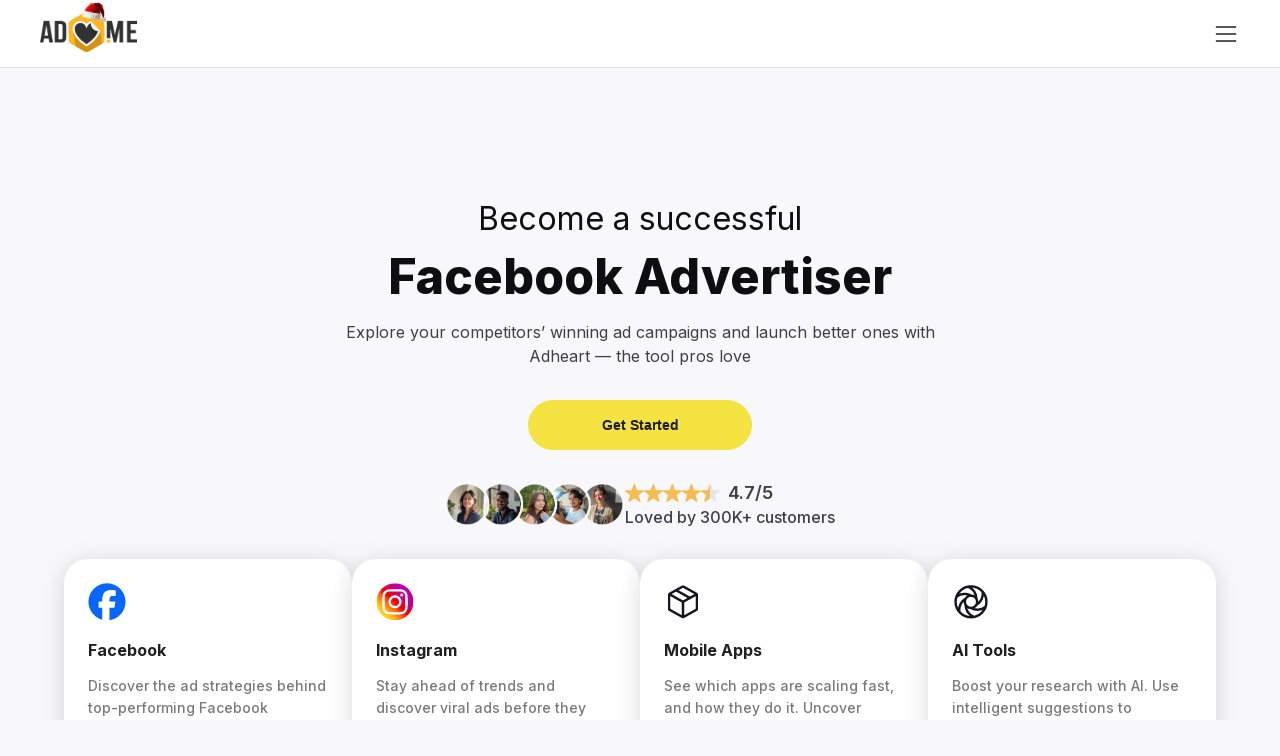

--- FILE ---
content_type: text/html; charset=utf-8
request_url: https://adheart.me/en
body_size: 39988
content:
<!DOCTYPE html><html lang="en"><head><meta charSet="utf-8"/><meta name="viewport" content="width=device-width, initial-scale=1"/><link rel="preload" as="image" href="/_next_static/landing/users-intro.webp"/><link rel="preload" as="image" href="/_next_static/landing/adheart-inside.avif"/><link rel="preload" as="image" href="/_next_static/landing/adheart-inside-mb.avif"/><link rel="preload" as="image" href="/_next_static/icons/socials/inst.svg"/><link rel="preload" as="image" href="/_next_static/icons/socials/facebook.svg"/><link rel="preload" as="image" href="/_next_static/icons/socials/telegram.svg"/><link rel="preload" as="image" href="/_next_static/icons/socials/linkedin.svg"/><link rel="stylesheet" href="/_next/static/css/556617eb8d72cc45.css" data-precedence="next"/><link rel="stylesheet" href="/_next/static/css/4088629f363fbb33.css" data-precedence="next"/><link rel="preload" as="script" fetchPriority="low" href="/_next/static/chunks/webpack-4f4af6141dbd173d.js"/><script src="/_next/static/chunks/21e998d7-fe17791b84eeb5cf.js" async=""></script><script src="/_next/static/chunks/3c788cf8-7176f92e60ca2cd5.js" async=""></script><script src="/_next/static/chunks/2087-7babef0780a31919.js" async=""></script><script src="/_next/static/chunks/main-app-812fb3de96deb451.js" async=""></script><script src="/_next/static/chunks/9016-bb57179803db1ff0.js" async=""></script><script src="/_next/static/chunks/4627-0c8a262b283720f9.js" async=""></script><script src="/_next/static/chunks/9816-fb7bb3d03787b3db.js" async=""></script><script src="/_next/static/chunks/7791-11c074e3f349068f.js" async=""></script><script src="/_next/static/chunks/8987-9bfd13b37c742dc5.js" async=""></script><script src="/_next/static/chunks/1232-c2b03a71121a0118.js" async=""></script><script src="/_next/static/chunks/app/%5Blocale%5D/(home)/page-40e6fa985cf1f367.js" async=""></script><script src="/_next/static/chunks/app/%5Blocale%5D/(home)/layout-3eb89968e2fb34ca.js" async=""></script><script src="/_next/static/chunks/9709-297796ff6378ed09.js" async=""></script><script src="/_next/static/chunks/8220-6dad692132378d4c.js" async=""></script><script src="/_next/static/chunks/app/%5Blocale%5D/layout-898b7a1a82f2c4c9.js" async=""></script><script src="/_next/static/chunks/app/%5Blocale%5D/error-8e2cb00fef5aa09f.js" async=""></script><title>Adheart - ad intelligence tool</title><meta name="description" content="Analyze your competitors&#x27; creatives on Facebook and Instagram and improve the profitability of your own ads. The largest database of ads and creatives. All countries and niches."/><link rel="canonical" href="https://adheart.me/en/"/><link rel="alternate" hrefLang="en" href="https://adheart.me/en/"/><link rel="alternate" hrefLang="uk" href="https://adheart.me/uk/"/><link rel="alternate" hrefLang="ru" href="https://adheart.me/ru/"/><link rel="alternate" hrefLang="pt" href="https://adheart.me/pt/"/><link rel="alternate" hrefLang="es" href="https://adheart.me/es/"/><meta property="og:title" content="AD❤️.me - "/><meta property="og:description" content="Analyze your competitors&#x27; creatives on Facebook and Instagram and improve the profitability of your own ads. The largest database of ads and creatives. All countries and niches."/><meta name="twitter:card" content="summary"/><meta name="twitter:title" content="AD❤️.me - "/><meta name="twitter:description" content="Analyze your competitors&#x27; creatives on Facebook and Instagram and improve the profitability of your own ads. The largest database of ads and creatives. All countries and niches."/><meta name="next-size-adjust"/><link rel="apple-touch-icon" sizes="180x180" href="/_next_static/favicon/apple-touch-icon.png"/><link rel="icon" type="image/png" sizes="32x32" href="/_next_static/favicon/favicon-32x32.png"/><link rel="icon" type="image/png" sizes="16x16" href="/_next_static/favicon/favicon-16x16.png"/><link rel="manifest" href="/_next_static/favicon/site.webmanifest"/><link rel="mask-icon" href="/_next_static/favicon/safari-pinned-tab.svg" color="#ffc40d"/><meta name="msapplication-TileColor" content="#ffc40d"/><meta name="theme-color" content="#ffffff"/><script src="/_next/static/chunks/polyfills-42372ed130431b0a.js" noModule=""></script><style data-styled="" data-styled-version="5.3.5">.dtwryf{display:block;font-size:undefinedpx;font-weight:400;color:var(--grey);}/*!sc*/
@media (min-width:768px){}/*!sc*/
@media (min-width:1440px){}/*!sc*/
.iBWIK{display:block;font-size:12px;font-weight:400;color:var(--grey);}/*!sc*/
@media (min-width:768px){}/*!sc*/
@media (min-width:1440px){}/*!sc*/
data-styled.g1[id="sc-e89c3aa0-0"]{content:"dtwryf,iBWIK,"}/*!sc*/
.gkZta{max-width:1664px;margin:0 auto;padding:0;}/*!sc*/
@media (min-width:768px){.gkZta{padding:0;}}/*!sc*/
data-styled.g21[id="sc-44b8e135-0"]{content:"gkZta,"}/*!sc*/
.gLaWpB{display:-webkit-box;display:-webkit-flex;display:-ms-flexbox;display:flex;-webkit-flex-direction:row;-ms-flex-direction:row;flex-direction:row;-webkit-align-items:center;-webkit-box-align:center;-ms-flex-align:center;align-items:center;-webkit-box-pack:start;-webkit-justify-content:start;-ms-flex-pack:start;justify-content:start;gap:0;}/*!sc*/
data-styled.g22[id="sc-dc948a6e-0"]{content:"gLaWpB,"}/*!sc*/
.hOrcSg{width:24px;height:24px;-webkit-mask-image:url(/_next_static/icons/globe.svg);mask-image:url(/_next_static/icons/globe.svg);-webkit-mask-size:contain;mask-size:contain;-webkit-mask-position:center;mask-position:center;-webkit-mask-repeat:no-repeat;mask-repeat:no-repeat;background-color:var(--grey);}/*!sc*/
@media (min-width:768px){}/*!sc*/
.iRgBvG{width:28px;height:28px;-webkit-mask-image:url(/_next_static/icons/hamburger-menu.svg);mask-image:url(/_next_static/icons/hamburger-menu.svg);-webkit-mask-size:contain;mask-size:contain;-webkit-mask-position:center;mask-position:center;-webkit-mask-repeat:no-repeat;mask-repeat:no-repeat;background-color:var(--black);}/*!sc*/
@media (min-width:768px){}/*!sc*/
.jmueZQ{width:16px;height:16px;-webkit-mask-image:url(/_next_static/icons/dropdown-icon.svg);mask-image:url(/_next_static/icons/dropdown-icon.svg);-webkit-mask-size:contain;mask-size:contain;-webkit-mask-position:center;mask-position:center;-webkit-mask-repeat:no-repeat;mask-repeat:no-repeat;background-color:var(--black);}/*!sc*/
@media (min-width:768px){}/*!sc*/
data-styled.g24[id="sc-af2f07c1-0"]{content:"hOrcSg,iRgBvG,jmueZQ,"}/*!sc*/
.iZThJc{display:-webkit-box;display:-webkit-flex;display:-ms-flexbox;display:flex;-webkit-align-items:center;-webkit-box-align:center;-ms-flex-align:center;align-items:center;-webkit-box-pack:center;-webkit-justify-content:center;-ms-flex-pack:center;justify-content:center;height:100%;}/*!sc*/
data-styled.g29[id="sc-9999e6cb-0"]{content:"iZThJc,"}/*!sc*/
.bkYDyg{position:relative;display:-webkit-box;display:-webkit-flex;display:-ms-flexbox;display:flex;-webkit-align-items:center;-webkit-box-align:center;-ms-flex-align:center;align-items:center;-webkit-box-pack:center;-webkit-justify-content:center;-ms-flex-pack:center;justify-content:center;padding:12px 24px;border:1px solid #C1C1C1;border-radius:38px;font-weight:600;font-size:14px;line-height:140%;min-height:36px;width:100%;min-width:initial;pointer-events:initial;color:var(--black);background-color:transparent;}/*!sc*/
@media (min-width:768px){}/*!sc*/
@media (min-width:1440px){.bkYDyg{padding:16px 24px;}}/*!sc*/
.bkYDyg.fb{color:var(--blue-dark);border-color:var(--blue-dark);-webkit-box-pack:center;-webkit-justify-content:center;-ms-flex-pack:center;justify-content:center;gap:10px;}/*!sc*/
.bkYDyg.fb:hover{background-color:var(--blue-dark);border-color:var(--blue-dark);color:var(--white);}/*!sc*/
.bkYDyg.fb:active{background-color:#4e6c8e;border-color:#4e6c8e;}/*!sc*/
.bkYDyg.google{color:var(--blue-dark);background-color:var(--white);border-color:var(--blue-dark);-webkit-box-pack:center;-webkit-justify-content:center;-ms-flex-pack:center;justify-content:center;gap:10px;}/*!sc*/
.bkYDyg.google:active{background-color:rgb(232,240,254);border-color:#4e6c8e;}/*!sc*/
.bkYDyg:hover{background-color:transparent;border-color:#3F3F49;}/*!sc*/
.bkYDyg:active{background-color:#EDEDEE;border-color:#EDEDEE;}/*!sc*/
.bkYDyg:disabled{color:#c4c4c4;border-color:#c4c4c4;background-color:transparent;pointer-events:none;opacity:0.7;}/*!sc*/
.bkYDyg.dark{border:4px solid transparent;background-color:transparent;-webkit-transition:background-color 0.26s ease-in-out,border-color 0.26s ease-in-out;transition:background-color 0.26s ease-in-out,border-color 0.26s ease-in-out;}/*!sc*/
.bkYDyg.dark:hover{background-color:#3f3f49;}/*!sc*/
.bkYDyg.dark:active{background-color:#15151f;}/*!sc*/
.bkYDyg.dark:focus{border-color:rgba(97,71,255,0.2);background-color:transparent;}/*!sc*/
.bkYDyg.purple{color:var(--white);border:4px solid transparent;background-color:transparent;-webkit-transition:background-color 0.26s ease-in-out;transition:background-color 0.26s ease-in-out;}/*!sc*/
.bkYDyg.purple:hover{background-color:#4c49c9;}/*!sc*/
.bkYDyg.purple:active,.bkYDyg.purple:focus{background-color:#3d3b94;}/*!sc*/
.bkYDyg.red{color:var(--white);border:4px solid transparent;background-color:transparent;-webkit-transition:background-color 0.26s ease-in-out;transition:background-color 0.26s ease-in-out;}/*!sc*/
.bkYDyg.red:hover{background-color:#fd5d4e;}/*!sc*/
.bkYDyg.red:active,.bkYDyg.red:focus{background-color:#b24137;}/*!sc*/
.bkYDyg.red:disabled{color:#c4c4c4;background-color:transparent;pointer-events:none;opacity:0.7;}/*!sc*/
.bkYDyg.loading .button-content{opacity:0;pointer-events:none;}/*!sc*/
.fkORnN{position:relative;display:-webkit-box;display:-webkit-flex;display:-ms-flexbox;display:flex;-webkit-align-items:center;-webkit-box-align:center;-ms-flex-align:center;align-items:center;-webkit-box-pack:center;-webkit-justify-content:center;-ms-flex-pack:center;justify-content:center;padding:12px 24px;border:1px solid var(--yellow);border-radius:38px;font-weight:600;font-size:14px;line-height:140%;min-height:36px;width:100%;min-width:initial;pointer-events:initial;color:var(--black);background-color:var(--yellow);}/*!sc*/
@media (min-width:768px){}/*!sc*/
@media (min-width:1440px){.fkORnN{padding:16px 24px;}}/*!sc*/
.fkORnN.fb{color:var(--blue-dark);border-color:var(--blue-dark);-webkit-box-pack:center;-webkit-justify-content:center;-ms-flex-pack:center;justify-content:center;gap:10px;}/*!sc*/
.fkORnN.fb:hover{background-color:var(--blue-dark);border-color:var(--blue-dark);color:var(--white);}/*!sc*/
.fkORnN.fb:active{background-color:#4e6c8e;border-color:#4e6c8e;}/*!sc*/
.fkORnN.google{color:var(--blue-dark);background-color:var(--white);border-color:var(--blue-dark);-webkit-box-pack:center;-webkit-justify-content:center;-ms-flex-pack:center;justify-content:center;gap:10px;}/*!sc*/
.fkORnN.google:active{background-color:rgb(232,240,254);border-color:#4e6c8e;}/*!sc*/
.fkORnN:hover{background-color:#FAE21A;border-color:#FFDA58;}/*!sc*/
.fkORnN:active{background-color:#EACB13;border-color:#F4D48A;}/*!sc*/
.fkORnN:disabled{color:#c4c4c4;border-color:#c4c4c4;background-color:#ECECEC;pointer-events:none;opacity:1;}/*!sc*/
.fkORnN.dark{border:4px solid transparent;background-color:#E0E1E2;-webkit-transition:background-color 0.26s ease-in-out,border-color 0.26s ease-in-out;transition:background-color 0.26s ease-in-out,border-color 0.26s ease-in-out;}/*!sc*/
.fkORnN.dark:hover{background-color:#3f3f49;}/*!sc*/
.fkORnN.dark:active{background-color:#15151f;}/*!sc*/
.fkORnN.dark:focus{border-color:rgba(97,71,255,0.2);background-color:transparent;}/*!sc*/
.fkORnN.purple{color:var(--white);border:4px solid transparent;background-color:var(--purple);-webkit-transition:background-color 0.26s ease-in-out;transition:background-color 0.26s ease-in-out;}/*!sc*/
.fkORnN.purple:hover{background-color:#4c49c9;}/*!sc*/
.fkORnN.purple:active,.fkORnN.purple:focus{background-color:#3d3b94;}/*!sc*/
.fkORnN.red{color:var(--white);border:4px solid transparent;background-color:var(--danger);-webkit-transition:background-color 0.26s ease-in-out;transition:background-color 0.26s ease-in-out;}/*!sc*/
.fkORnN.red:hover{background-color:#fd5d4e;}/*!sc*/
.fkORnN.red:active,.fkORnN.red:focus{background-color:#b24137;}/*!sc*/
.fkORnN.red:disabled{color:#c4c4c4;background-color:#ECECEC;pointer-events:none;opacity:1;}/*!sc*/
.fkORnN.loading .button-content{opacity:0;pointer-events:none;}/*!sc*/
.eTxRuW{position:relative;display:-webkit-box;display:-webkit-flex;display:-ms-flexbox;display:flex;-webkit-align-items:center;-webkit-box-align:center;-ms-flex-align:center;align-items:center;-webkit-box-pack:center;-webkit-justify-content:center;-ms-flex-pack:center;justify-content:center;padding:12px 24px;border:1px solid var(--yellow);border-radius:38px;font-weight:600;font-size:14px;line-height:140%;min-height:36px;width:-webkit-fit-content;width:-moz-fit-content;width:fit-content;min-width:initial;pointer-events:initial;color:var(--black);background-color:var(--yellow);}/*!sc*/
@media (min-width:768px){}/*!sc*/
@media (min-width:1440px){.eTxRuW{padding:16px 24px;}}/*!sc*/
.eTxRuW.fb{color:var(--blue-dark);border-color:var(--blue-dark);-webkit-box-pack:center;-webkit-justify-content:center;-ms-flex-pack:center;justify-content:center;gap:10px;}/*!sc*/
.eTxRuW.fb:hover{background-color:var(--blue-dark);border-color:var(--blue-dark);color:var(--white);}/*!sc*/
.eTxRuW.fb:active{background-color:#4e6c8e;border-color:#4e6c8e;}/*!sc*/
.eTxRuW.google{color:var(--blue-dark);background-color:var(--white);border-color:var(--blue-dark);-webkit-box-pack:center;-webkit-justify-content:center;-ms-flex-pack:center;justify-content:center;gap:10px;}/*!sc*/
.eTxRuW.google:active{background-color:rgb(232,240,254);border-color:#4e6c8e;}/*!sc*/
.eTxRuW:hover{background-color:#FAE21A;border-color:#FFDA58;}/*!sc*/
.eTxRuW:active{background-color:#EACB13;border-color:#F4D48A;}/*!sc*/
.eTxRuW:disabled{color:#c4c4c4;border-color:#c4c4c4;background-color:#ECECEC;pointer-events:none;opacity:1;}/*!sc*/
.eTxRuW.dark{border:4px solid transparent;background-color:#E0E1E2;-webkit-transition:background-color 0.26s ease-in-out,border-color 0.26s ease-in-out;transition:background-color 0.26s ease-in-out,border-color 0.26s ease-in-out;}/*!sc*/
.eTxRuW.dark:hover{background-color:#3f3f49;}/*!sc*/
.eTxRuW.dark:active{background-color:#15151f;}/*!sc*/
.eTxRuW.dark:focus{border-color:rgba(97,71,255,0.2);background-color:transparent;}/*!sc*/
.eTxRuW.purple{color:var(--white);border:4px solid transparent;background-color:var(--purple);-webkit-transition:background-color 0.26s ease-in-out;transition:background-color 0.26s ease-in-out;}/*!sc*/
.eTxRuW.purple:hover{background-color:#4c49c9;}/*!sc*/
.eTxRuW.purple:active,.eTxRuW.purple:focus{background-color:#3d3b94;}/*!sc*/
.eTxRuW.red{color:var(--white);border:4px solid transparent;background-color:var(--danger);-webkit-transition:background-color 0.26s ease-in-out;transition:background-color 0.26s ease-in-out;}/*!sc*/
.eTxRuW.red:hover{background-color:#fd5d4e;}/*!sc*/
.eTxRuW.red:active,.eTxRuW.red:focus{background-color:#b24137;}/*!sc*/
.eTxRuW.red:disabled{color:#c4c4c4;background-color:#ECECEC;pointer-events:none;opacity:1;}/*!sc*/
.eTxRuW.loading .button-content{opacity:0;pointer-events:none;}/*!sc*/
.bWzjiT{position:relative;display:-webkit-box;display:-webkit-flex;display:-ms-flexbox;display:flex;-webkit-align-items:center;-webkit-box-align:center;-ms-flex-align:center;align-items:center;-webkit-box-pack:center;-webkit-justify-content:center;-ms-flex-pack:center;justify-content:center;padding:12px 24px;border:1px solid #C1C1C1;border-radius:38px;font-weight:600;font-size:14px;line-height:140%;min-height:36px;width:-webkit-fit-content;width:-moz-fit-content;width:fit-content;min-width:initial;pointer-events:initial;color:var(--black);background-color:transparent;}/*!sc*/
@media (min-width:768px){}/*!sc*/
@media (min-width:1440px){.bWzjiT{padding:16px 24px;}}/*!sc*/
.bWzjiT.fb{color:var(--blue-dark);border-color:var(--blue-dark);-webkit-box-pack:center;-webkit-justify-content:center;-ms-flex-pack:center;justify-content:center;gap:10px;}/*!sc*/
.bWzjiT.fb:hover{background-color:var(--blue-dark);border-color:var(--blue-dark);color:var(--white);}/*!sc*/
.bWzjiT.fb:active{background-color:#4e6c8e;border-color:#4e6c8e;}/*!sc*/
.bWzjiT.google{color:var(--blue-dark);background-color:var(--white);border-color:var(--blue-dark);-webkit-box-pack:center;-webkit-justify-content:center;-ms-flex-pack:center;justify-content:center;gap:10px;}/*!sc*/
.bWzjiT.google:active{background-color:rgb(232,240,254);border-color:#4e6c8e;}/*!sc*/
.bWzjiT:hover{background-color:transparent;border-color:#3F3F49;}/*!sc*/
.bWzjiT:active{background-color:#EDEDEE;border-color:#EDEDEE;}/*!sc*/
.bWzjiT:disabled{color:#c4c4c4;border-color:#c4c4c4;background-color:transparent;pointer-events:none;opacity:0.7;}/*!sc*/
.bWzjiT.dark{border:4px solid transparent;background-color:transparent;-webkit-transition:background-color 0.26s ease-in-out,border-color 0.26s ease-in-out;transition:background-color 0.26s ease-in-out,border-color 0.26s ease-in-out;}/*!sc*/
.bWzjiT.dark:hover{background-color:#3f3f49;}/*!sc*/
.bWzjiT.dark:active{background-color:#15151f;}/*!sc*/
.bWzjiT.dark:focus{border-color:rgba(97,71,255,0.2);background-color:transparent;}/*!sc*/
.bWzjiT.purple{color:var(--white);border:4px solid transparent;background-color:transparent;-webkit-transition:background-color 0.26s ease-in-out;transition:background-color 0.26s ease-in-out;}/*!sc*/
.bWzjiT.purple:hover{background-color:#4c49c9;}/*!sc*/
.bWzjiT.purple:active,.bWzjiT.purple:focus{background-color:#3d3b94;}/*!sc*/
.bWzjiT.red{color:var(--white);border:4px solid transparent;background-color:transparent;-webkit-transition:background-color 0.26s ease-in-out;transition:background-color 0.26s ease-in-out;}/*!sc*/
.bWzjiT.red:hover{background-color:#fd5d4e;}/*!sc*/
.bWzjiT.red:active,.bWzjiT.red:focus{background-color:#b24137;}/*!sc*/
.bWzjiT.red:disabled{color:#c4c4c4;background-color:transparent;pointer-events:none;opacity:0.7;}/*!sc*/
.bWzjiT.loading .button-content{opacity:0;pointer-events:none;}/*!sc*/
data-styled.g32[id="sc-9999e6cb-3"]{content:"bkYDyg,fkORnN,eTxRuW,bWzjiT,"}/*!sc*/
.hFqKzq{position:relative;}/*!sc*/
@media (max-width:1439px){.hFqKzq{display:block;}}/*!sc*/
data-styled.g82[id="sc-b96b4cd4-0"]{content:"hFqKzq,"}/*!sc*/
.fSTGnb{cursor:pointer;background-color:transparent;width:100%;}/*!sc*/
data-styled.g83[id="sc-b96b4cd4-1"]{content:"fSTGnb,"}/*!sc*/
.dzrLWH{margin-right:12px;}/*!sc*/
data-styled.g86[id="sc-5105fd61-0"]{content:"dzrLWH,"}/*!sc*/
.eAYDZd{position:relative;display:-webkit-box;display:-webkit-flex;display:-ms-flexbox;display:flex;-webkit-align-items:center;-webkit-box-align:center;-ms-flex-align:center;align-items:center;-webkit-box-pack:center;-webkit-justify-content:center;-ms-flex-pack:center;justify-content:center;margin-right:8px;}/*!sc*/
data-styled.g87[id="sc-56bff363-0"]{content:"eAYDZd,"}/*!sc*/
.jLkNbo{position:absolute;bottom:-4px;right:-6px;background:var(--supernova);color:#000;font-size:10px;font-weight:600;padding:2px 4px;border-radius:8px;line-height:1;text-transform:uppercase;}/*!sc*/
data-styled.g88[id="sc-56bff363-1"]{content:"jLkNbo,"}/*!sc*/
.kmWgIO{display:none;gap:32px;}/*!sc*/
@media (min-width:1440px){.kmWgIO{display:-webkit-box;display:-webkit-flex;display:-ms-flexbox;display:flex;gap:24px;-webkit-align-items:center;-webkit-box-align:center;-ms-flex-align:center;align-items:center;}}/*!sc*/
.kmWgIO a{display:inline-block;position:relative;color:#666;-webkit-text-decoration:none;text-decoration:none;font-size:18px;padding:4px 0;}/*!sc*/
.kmWgIO a::after{content:'';position:absolute;bottom:-2px;left:50%;width:100%;height:4px;background-color:var(--supernova);-webkit-transform:translateX(-50%) scaleX(0);-ms-transform:translateX(-50%) scaleX(0);transform:translateX(-50%) scaleX(0);-webkit-transform-origin:center;-ms-transform-origin:center;transform-origin:center;-webkit-transition:-webkit-transform 0.4s cubic-bezier(0.4,0,0.2,1);-webkit-transition:transform 0.4s cubic-bezier(0.4,0,0.2,1);transition:transform 0.4s cubic-bezier(0.4,0,0.2,1);}/*!sc*/
.kmWgIO a:hover::after{-webkit-transform:translateX(-50%) scaleX(1);-ms-transform:translateX(-50%) scaleX(1);transform:translateX(-50%) scaleX(1);}/*!sc*/
.kmWgIO a.active{color:var(--supernova);}/*!sc*/
data-styled.g90[id="sc-65a59aa1-0"]{content:"kmWgIO,"}/*!sc*/
.gOOcWg{-webkit-flex:1;-ms-flex:1;flex:1;display:none;}/*!sc*/
@media (min-width:1440px){.gOOcWg{display:-webkit-box;display:-webkit-flex;display:-ms-flexbox;display:flex;-webkit-align-items:center;-webkit-box-align:center;-ms-flex-align:center;align-items:center;}}/*!sc*/
data-styled.g139[id="sc-bc2bd23c-0"]{content:"gOOcWg,"}/*!sc*/
.ejQWYy{gap:4px;}/*!sc*/
data-styled.g140[id="sc-bc2bd23c-1"]{content:"ejQWYy,"}/*!sc*/
.pCuLV{position:fixed;left:0;top:0;z-index:999;width:100%;max-height:100vh;}/*!sc*/
data-styled.g171[id="sc-3f2df488-0"]{content:"pCuLV,"}/*!sc*/
.eUaOKz{display:-webkit-box;display:-webkit-flex;display:-ms-flexbox;display:flex;-webkit-align-items:center;-webkit-box-align:center;-ms-flex-align:center;align-items:center;padding:16px 24px;background-color:var(--white);min-height:var(--header-height);border-bottom:1px solid rgba(224,225,226,1);}/*!sc*/
@media (min-width:768px){.eUaOKz{padding:8px 24px;}}/*!sc*/
@media (min-width:1024px){.eUaOKz{padding:11px 40px;}}/*!sc*/
data-styled.g172[id="sc-3f2df488-1"]{content:"eUaOKz,"}/*!sc*/
.qDHCO{position:relative;display:inline-block;}/*!sc*/
@media (min-width:768px){.qDHCO{margin-right:40px;}}/*!sc*/
data-styled.g173[id="sc-3f2df488-2"]{content:"qDHCO,"}/*!sc*/
.jRXoFf{display:block;position:relative;width:79px;height:32px;background-image:url('/_next_static/logo.png');background-size:cover;background-repeat:no-repeat;overflow:hidden;}/*!sc*/
@media (min-width:1024px){.jRXoFf{width:97px;height:40px;min-width:97px;}}/*!sc*/
data-styled.g174[id="sc-3f2df488-3"]{content:"jRXoFf,"}/*!sc*/
.bYZQwU{position:absolute;top:-12px;right:30%;width:28px;height:28px;background-image:url('/_next_static/santa-hat.png');background-size:contain;background-repeat:no-repeat;pointer-events:none;z-index:5;}/*!sc*/
data-styled.g175[id="sc-3f2df488-4"]{content:"bYZQwU,"}/*!sc*/
.joOzYF{position:absolute;inset:-40px 0;pointer-events:none;background-image:radial-gradient( rgba(255,255,255,0.9) 1px,transparent 1px ),radial-gradient(rgba(255,255,255,0.6) 1.5px,transparent 1.5px),radial-gradient(rgba(255,255,255,0.4) 2px,transparent 2px);background-size:40px 40px,60px 60px,90px 90px;-webkit-animation:snow-move 6s linear infinite;animation:snow-move 6s linear infinite;will-change:transform;}/*!sc*/
data-styled.g176[id="sc-3f2df488-5"]{content:"joOzYF,"}/*!sc*/
.bhnevF{-webkit-animation-delay:-3s;animation-delay:-3s;}/*!sc*/
data-styled.g177[id="sc-3f2df488-6"]{content:"bhnevF,"}/*!sc*/
@-webkit-keyframes snow-move{from{-webkit-transform:translateY(-100%);-ms-transform:translateY(-100%);transform:translateY(-100%);}to{-webkit-transform:translateY(100%);-ms-transform:translateY(100%);transform:translateY(100%);}}/*!sc*/
@keyframes snow-move{from{-webkit-transform:translateY(-100%);-ms-transform:translateY(-100%);transform:translateY(-100%);}to{-webkit-transform:translateY(100%);-ms-transform:translateY(100%);transform:translateY(100%);}}/*!sc*/
data-styled.g178[id="sc-3f2df488-7"]{content:"gKWfSg,"}/*!sc*/
.bkqQtA{cursor:pointer;background:transparent;}/*!sc*/
@media (min-width:1440px){.bkqQtA{display:none;}}/*!sc*/
data-styled.g179[id="sc-3f2df488-8"]{content:"bkqQtA,"}/*!sc*/
.cLvnxD{display:-webkit-box;display:-webkit-flex;display:-ms-flexbox;display:flex;-webkit-flex-direction:column;-ms-flex-direction:column;flex-direction:column;width:100%;}/*!sc*/
data-styled.g180[id="sc-a58c2a04-0"]{content:"cLvnxD,"}/*!sc*/
.cvjErN{display:-webkit-box;display:-webkit-flex;display:-ms-flexbox;display:flex;-webkit-box-pack:justify;-webkit-justify-content:space-between;-ms-flex-pack:justify;justify-content:space-between;-webkit-align-items:center;-webkit-box-align:center;-ms-flex-align:center;align-items:center;padding:15px 20px;cursor:pointer;background:#f9f9f9;border-radius:16px;-webkit-transition:background 0.3s ease-in-out;transition:background 0.3s ease-in-out;color:#3f3f49;font-size:15px;font-style:normal;font-weight:600;line-height:18px;-webkit-letter-spacing:-0.225px;-moz-letter-spacing:-0.225px;-ms-letter-spacing:-0.225px;letter-spacing:-0.225px;}/*!sc*/
.cvjErN:hover{background:#e9e9e9;}/*!sc*/
data-styled.g181[id="sc-a58c2a04-1"]{content:"cvjErN,"}/*!sc*/
.eDudV{display:none;list-style-type:none;margin:0;padding:15px 20px;color:#6e7278;font-size:15px;font-style:normal;font-weight:400;line-height:18px;-webkit-letter-spacing:-0.225px;-moz-letter-spacing:-0.225px;-ms-letter-spacing:-0.225px;letter-spacing:-0.225px;}/*!sc*/
.eDudV.open{display:block;}/*!sc*/
data-styled.g182[id="sc-a58c2a04-2"]{content:"eDudV,"}/*!sc*/
.dFVvKT{-webkit-transition:-webkit-transform 0.3s ease;-webkit-transition:transform 0.3s ease;transition:transform 0.3s ease;}/*!sc*/
.dFVvKT.open{-webkit-transform:rotate(180deg);-ms-transform:rotate(180deg);transform:rotate(180deg);}/*!sc*/
data-styled.g183[id="sc-a58c2a04-3"]{content:"dFVvKT,"}/*!sc*/
.fyxCDp{width:100%;background:#fff;}/*!sc*/
.fyxCDp.margin{margin-top:1.75rem;}/*!sc*/
@media (min-width:1440px){.fyxCDp.margin{margin-top:2.75rem;}}/*!sc*/
data-styled.g184[id="sc-e9b298ef-0"]{content:"fyxCDp,"}/*!sc*/
.NylIP{max-width:1660px;padding:24px 16px;margin:0 auto;}/*!sc*/
@media (min-width:1216px){.NylIP{padding:24px 0 16px 0;padding-right:1.5rem;padding-left:1.5rem;}}/*!sc*/
data-styled.g185[id="sc-e9b298ef-1"]{content:"NylIP,"}/*!sc*/
.lbeGgk{display:-webkit-box;display:-webkit-flex;display:-ms-flexbox;display:flex;-webkit-align-items:center;-webkit-box-align:center;-ms-flex-align:center;align-items:center;gap:1.5rem;margin-bottom:1.25rem;}/*!sc*/
data-styled.g186[id="sc-e9b298ef-2"]{content:"lbeGgk,"}/*!sc*/
.iLPtGs{width:104px;height:44px;background-image:url('/_next_static/logo.png');background-size:contain;background-repeat:no-repeat;}/*!sc*/
data-styled.g187[id="sc-e9b298ef-3"]{content:"iLPtGs,"}/*!sc*/
.fbbXlq{display:-webkit-box;display:-webkit-flex;display:-ms-flexbox;display:flex;-webkit-align-items:center;-webkit-box-align:center;-ms-flex-align:center;align-items:center;}/*!sc*/
data-styled.g188[id="sc-e9b298ef-4"]{content:"fbbXlq,"}/*!sc*/
.VpQIH{margin:8px 0 16px;width:100%;height:1px;background-color:#e0e1e2;}/*!sc*/
@media (min-width:1216px){.VpQIH{margin:24px 0 16px;}}/*!sc*/
data-styled.g189[id="sc-e9b298ef-5"]{content:"VpQIH,"}/*!sc*/
.kUzHls{font-size:14px;}/*!sc*/
data-styled.g190[id="sc-e9b298ef-6"]{content:"kUzHls,"}/*!sc*/
.caIpIb{color:var(--grey);margin-left:0.25em;cursor:pointer;font-size:14px;font-style:normal;font-weight:400;line-height:24px;-webkit-letter-spacing:-0.21px;-moz-letter-spacing:-0.21px;-ms-letter-spacing:-0.21px;letter-spacing:-0.21px;}/*!sc*/
data-styled.g191[id="sc-e9b298ef-7"]{content:"caIpIb,"}/*!sc*/
.bGdYNA{display:-webkit-box;display:-webkit-flex;display:-ms-flexbox;display:flex;-webkit-flex-direction:column;-ms-flex-direction:column;flex-direction:column;padding-bottom:12px;gap:24px;}/*!sc*/
@media (min-width:768px){.bGdYNA{gap:0;-webkit-flex-direction:row;-ms-flex-direction:row;flex-direction:row;-webkit-align-items:center;-webkit-box-align:center;-ms-flex-align:center;align-items:center;-webkit-align-items:center;-webkit-box-align:center;-ms-flex-align:center;align-items:center;-webkit-box-pack:justify;-webkit-justify-content:space-between;-ms-flex-pack:justify;justify-content:space-between;}}/*!sc*/
data-styled.g192[id="sc-e9b298ef-8"]{content:"bGdYNA,"}/*!sc*/
.CwOsP{color:#3f3f49;font-size:15px;font-style:normal;font-weight:600;line-height:18px;-webkit-letter-spacing:-0.225px;-moz-letter-spacing:-0.225px;-ms-letter-spacing:-0.225px;letter-spacing:-0.225px;}/*!sc*/
data-styled.g193[id="sc-e9b298ef-9"]{content:"CwOsP,"}/*!sc*/
.hIWvya{display:-webkit-box;display:-webkit-flex;display:-ms-flexbox;display:flex;-webkit-flex-direction:column;-ms-flex-direction:column;flex-direction:column;gap:12px;color:#6e7278;font-size:15px;font-style:normal;font-weight:400;line-height:18px;-webkit-letter-spacing:-0.225px;-moz-letter-spacing:-0.225px;-ms-letter-spacing:-0.225px;letter-spacing:-0.225px;}/*!sc*/
data-styled.g194[id="sc-e9b298ef-10"]{content:"hIWvya,"}/*!sc*/
.czhnDr{line-height:24px;-webkit-letter-spacing:-0.015em;-moz-letter-spacing:-0.015em;-ms-letter-spacing:-0.015em;letter-spacing:-0.015em;font-weight:400;color:var(--grey);width:-webkit-fit-content;width:-moz-fit-content;width:fit-content;}/*!sc*/
data-styled.g195[id="sc-e9b298ef-11"]{content:"czhnDr,"}/*!sc*/
.gGDQTN{color:#6e7278;font-size:14px;font-style:normal;font-weight:400;line-height:24px;-webkit-letter-spacing:-0.21px;-moz-letter-spacing:-0.21px;-ms-letter-spacing:-0.21px;letter-spacing:-0.21px;}/*!sc*/
data-styled.g196[id="sc-e9b298ef-12"]{content:"gGDQTN,"}/*!sc*/
.gtIOgo{display:grid;-webkit-box-pack:justify;-webkit-justify-content:space-between;-ms-flex-pack:justify;justify-content:space-between;grid-auto-flow:dense;grid-template-columns:1fr;gap:16px;width:100%;}/*!sc*/
@media (min-width:768px){.gtIOgo{display:none;}}/*!sc*/
data-styled.g197[id="sc-e9b298ef-13"]{content:"gtIOgo,"}/*!sc*/
.bNuKke{display:none;}/*!sc*/
@media (min-width:768px){.bNuKke{display:-webkit-box;display:-webkit-flex;display:-ms-flexbox;display:flex;-webkit-align-items:flex-start;-webkit-box-align:flex-start;-ms-flex-align:flex-start;align-items:flex-start;-webkit-box-pack:justify;-webkit-justify-content:space-between;-ms-flex-pack:justify;justify-content:space-between;gap:12px;width:100%;}}/*!sc*/
@media (min-width:1216px){.bNuKke{gap:40px;}}/*!sc*/
data-styled.g198[id="sc-e9b298ef-14"]{content:"bNuKke,"}/*!sc*/
.eWKXVF{display:-webkit-box;display:-webkit-flex;display:-ms-flexbox;display:flex;-webkit-align-items:center;-webkit-box-align:center;-ms-flex-align:center;align-items:center;-webkit-box-pack:center;-webkit-justify-content:center;-ms-flex-pack:center;justify-content:center;margin-top:24px;}/*!sc*/
data-styled.g199[id="sc-e9b298ef-15"]{content:"eWKXVF,"}/*!sc*/
.OxRvR{cursor:pointer;}/*!sc*/
data-styled.g200[id="sc-e9b298ef-16"]{content:"OxRvR,"}/*!sc*/
.iakCFl{width:100%;display:-webkit-box;display:-webkit-flex;display:-ms-flexbox;display:flex;-webkit-box-pack:center;-webkit-justify-content:center;-ms-flex-pack:center;justify-content:center;-webkit-align-items:center;-webkit-box-align:center;-ms-flex-align:center;align-items:center;-webkit-flex-direction:column;-ms-flex-direction:column;flex-direction:column;}/*!sc*/
@media (min-width:1216px){.iakCFl{-webkit-box-pack:justify;-webkit-justify-content:space-between;-ms-flex-pack:justify;justify-content:space-between;-webkit-flex-direction:row;-ms-flex-direction:row;flex-direction:row;gap:80px;-webkit-align-items:flex-start;-webkit-box-align:flex-start;-ms-flex-align:flex-start;align-items:flex-start;}}/*!sc*/
data-styled.g201[id="sc-e9b298ef-17"]{content:"iakCFl,"}/*!sc*/
.berWis{display:block;padding:0.5rem;}/*!sc*/
data-styled.g202[id="sc-e9b298ef-18"]{content:"berWis,"}/*!sc*/
.gGsSOa{width:24px;height:24px;background-size:cover;background-repeat:no-repeat;border-style:none;}/*!sc*/
data-styled.g203[id="sc-e9b298ef-19"]{content:"gGsSOa,"}/*!sc*/
.geQcQH{min-height:100vh;display:-webkit-box;display:-webkit-flex;display:-ms-flexbox;display:flex;-webkit-flex-direction:column;-ms-flex-direction:column;flex-direction:column;-webkit-box-pack:justify;-webkit-justify-content:space-between;-ms-flex-pack:justify;justify-content:space-between;}/*!sc*/
@media (min-width:1024px){}/*!sc*/
.geQcQH.search-page .container{padding-left:0;padding-right:0;}/*!sc*/
@media (min-width:768px){.geQcQH.search-page .container{padding-left:20px;padding-right:20px;}}/*!sc*/
data-styled.g204[id="sc-c134857e-0"]{content:"geQcQH,"}/*!sc*/
.hryorE{width:100%;display:-webkit-box;display:-webkit-flex;display:-ms-flexbox;display:flex;-webkit-flex-direction:column;-ms-flex-direction:column;flex-direction:column;-webkit-align-items:center;-webkit-box-align:center;-ms-flex-align:center;align-items:center;padding:24px 16px 0;}/*!sc*/
@media (min-width:1024px){.hryorE{margin-bottom:24px;padding:32px 16px 0;}}/*!sc*/
data-styled.g1309[id="sc-e0ceb08e-0"]{content:"hryorE,"}/*!sc*/
.byGDye{font-weight:400;color:#0d0d12;text-align:center;font-size:28px;line-height:32px;}/*!sc*/
@media (min-width:1024px){.byGDye{font-size:32px;line-height:46px;}}/*!sc*/
data-styled.g1310[id="sc-e0ceb08e-1"]{content:"byGDye,"}/*!sc*/
.dsHwFa{font-weight:800;margin-top:8px;color:#0d0d12;text-align:center;font-size:40px;line-height:54px;}/*!sc*/
@media (min-width:768px){.dsHwFa{font-size:48px;line-height:54px;}}/*!sc*/
data-styled.g1311[id="sc-e0ceb08e-2"]{content:"dsHwFa,"}/*!sc*/
.duXmWo{margin:16px auto 0;font-weight:400;font-size:16px;line-height:24px;color:rgba(63,63,73,1);max-width:600px;text-align:center;}/*!sc*/
data-styled.g1312[id="sc-e0ceb08e-3"]{content:"duXmWo,"}/*!sc*/
.bXXsrQ{margin-top:32px;}/*!sc*/
data-styled.g1313[id="sc-e0ceb08e-4"]{content:"bXXsrQ,"}/*!sc*/
.ioztii{width:-webkit-fit-content;width:-moz-fit-content;width:fit-content;height:50px;min-width:224px;}/*!sc*/
data-styled.g1314[id="sc-e0ceb08e-5"]{content:"ioztii,"}/*!sc*/
.jhKAXN{display:-webkit-box;display:-webkit-flex;display:-ms-flexbox;display:flex;-webkit-align-items:center;-webkit-box-align:center;-ms-flex-align:center;align-items:center;-webkit-box-pack:center;-webkit-justify-content:center;-ms-flex-pack:center;justify-content:center;gap:12px;margin-top:32px;-webkit-flex-wrap:wrap;-ms-flex-wrap:wrap;flex-wrap:wrap;}/*!sc*/
data-styled.g1315[id="sc-e0ceb08e-6"]{content:"jhKAXN,"}/*!sc*/
.KjpCp{display:-webkit-box;display:-webkit-flex;display:-ms-flexbox;display:flex;-webkit-align-items:center;-webkit-box-align:center;-ms-flex-align:center;align-items:center;}/*!sc*/
.KjpCp img{width:180px;height:auto;}/*!sc*/
data-styled.g1316[id="sc-e0ceb08e-7"]{content:"KjpCp,"}/*!sc*/
.hgxBBY{display:-webkit-box;display:-webkit-flex;display:-ms-flexbox;display:flex;-webkit-flex-direction:column;-ms-flex-direction:column;flex-direction:column;-webkit-align-items:center;-webkit-box-align:center;-ms-flex-align:center;align-items:center;}/*!sc*/
@media (min-width:768px){.hgxBBY{-webkit-align-items:flex-start;-webkit-box-align:flex-start;-ms-flex-align:flex-start;align-items:flex-start;}}/*!sc*/
data-styled.g1317[id="sc-e0ceb08e-8"]{content:"hgxBBY,"}/*!sc*/
.jVEArK{display:-webkit-box;display:-webkit-flex;display:-ms-flexbox;display:flex;-webkit-align-items:center;-webkit-box-align:center;-ms-flex-align:center;align-items:center;gap:6px;margin-bottom:4px;}/*!sc*/
.jVEArK span{font-weight:600;font-size:18px;color:rgba(63,63,73,1);margin-left:8px;}/*!sc*/
data-styled.g1318[id="sc-e0ceb08e-9"]{content:"jVEArK,"}/*!sc*/
.jmOOKM{font-weight:500;font-size:16px;color:rgba(63,63,73,1);}/*!sc*/
data-styled.g1319[id="sc-e0ceb08e-10"]{content:"jmOOKM,"}/*!sc*/
.lkMMXL{display:-webkit-box;display:-webkit-flex;display:-ms-flexbox;display:flex;-webkit-flex-wrap:wrap;-ms-flex-wrap:wrap;flex-wrap:wrap;gap:24px;-webkit-box-pack:center;-webkit-justify-content:center;-ms-flex-pack:center;justify-content:center;margin-top:32px;max-width:1280px;}/*!sc*/
data-styled.g1320[id="sc-e0ceb08e-11"]{content:"lkMMXL,"}/*!sc*/
.elgxqH{-webkit-flex:1 1 250px;-ms-flex:1 1 250px;flex:1 1 250px;max-width:288px;background:white;border-radius:24px;box-shadow:0px 4px 24px 0px rgba(0,0,0,0.15);padding:24px;display:-webkit-box;display:-webkit-flex;display:-ms-flexbox;display:flex;-webkit-flex-direction:column;-ms-flex-direction:column;flex-direction:column;-webkit-align-items:flex-start;-webkit-box-align:flex-start;-ms-flex-align:flex-start;align-items:flex-start;}/*!sc*/
data-styled.g1321[id="sc-e0ceb08e-12"]{content:"elgxqH,"}/*!sc*/
.jxNmzw{font-weight:700;font-size:16px;line-height:18px;margin-top:20px;}/*!sc*/
data-styled.g1322[id="sc-e0ceb08e-13"]{content:"jxNmzw,"}/*!sc*/
.fFKofM{font-weight:500;font-size:14px;line-height:160%;color:rgba(122,122,122,1);margin:16px 0;}/*!sc*/
data-styled.g1323[id="sc-e0ceb08e-14"]{content:"fFKofM,"}/*!sc*/
.gZwAER{height:40px;font-weight:600;font-size:14px;line-height:18px;width:100%;margin-top:auto;-webkit-transition:all 0.26s ease-in-out;transition:all 0.26s ease-in-out;}/*!sc*/
.gZwAER.red{border:1px solid #ec011a;color:#ec011a;}/*!sc*/
.gZwAER.red:hover{background-color:#ec011a;color:white;}/*!sc*/
.gZwAER.blue{border:1px solid #0866ff;color:#0866ff;}/*!sc*/
.gZwAER.blue:hover{background-color:#0866ff;color:white;}/*!sc*/
.gZwAER.black{border:1px solid #000000;color:#000000;}/*!sc*/
.gZwAER.black:hover{background-color:#000000;color:white;}/*!sc*/
data-styled.g1324[id="sc-e0ceb08e-15"]{content:"gZwAER,"}/*!sc*/
.jMwkJV{width:100%;display:-webkit-box;display:-webkit-flex;display:-ms-flexbox;display:flex;-webkit-flex-direction:column;-ms-flex-direction:column;flex-direction:column;-webkit-align-items:center;-webkit-box-align:center;-ms-flex-align:center;align-items:center;-webkit-box-pack:center;-webkit-justify-content:center;-ms-flex-pack:center;justify-content:center;text-align:center;padding:80px 16px 20px;position:relative;}/*!sc*/
@media (min-width:768px){.jMwkJV{padding:88px 20px 0;}}/*!sc*/
.jMwkJV::before{content:'';position:absolute;top:140px;left:0;width:100%;height:400px;z-index:1;background:radial-gradient( 92.36% 50% at 50% 50%,rgba(102,100,255,0.64) 0%,rgba(102,100,255,0.16) 51.92%,rgba(255,255,255,0) 100% );-webkit-filter:blur(60px);filter:blur(60px);}/*!sc*/
data-styled.g1325[id="sc-38a99a1f-0"]{content:"jMwkJV,"}/*!sc*/
.qlqda{color:#0d0d12;font-weight:800;font-size:32px;line-height:40px;z-index:5;position:relative;}/*!sc*/
@media (min-width:1024px){.qlqda{font-size:48px;line-height:56px;}}/*!sc*/
data-styled.g1326[id="sc-38a99a1f-1"]{content:"qlqda,"}/*!sc*/
.dHqUyi{margin-top:8px;color:#0d0d12;font-weight:500;font-size:20px;line-height:28px;z-index:5;position:relative;}/*!sc*/
@media (min-width:768px){.dHqUyi{font-size:28px;line-height:36px;}}/*!sc*/
data-styled.g1327[id="sc-38a99a1f-2"]{content:"dHqUyi,"}/*!sc*/
.eiHgUf{text-align:center;color:rgba(82,82,82,0.9);margin-top:16px;max-width:720px;font-weight:500;font-size:16px;line-height:28px;z-index:5;position:relative;}/*!sc*/
@media (min-width:768px){.eiHgUf{font-size:20px;line-height:32px;}}/*!sc*/
data-styled.g1328[id="sc-38a99a1f-3"]{content:"eiHgUf,"}/*!sc*/
.gmhJuH{display:none;}/*!sc*/
@media (min-width:768px){.gmhJuH{display:block;position:relative;width:100%;border-radius:24px;overflow:hidden;margin-top:40px;}.gmhJuH img{width:100%;height:auto;display:block;position:relative;z-index:10;margin-top:-42px;}.gmhJuH::after{content:'';position:absolute;bottom:0;left:0;width:100%;height:140px;background:linear-gradient( 180deg,rgba(255,255,255,0.1) 0%,#ffffff 100% );}}/*!sc*/
data-styled.g1329[id="sc-38a99a1f-4"]{content:"gmhJuH,"}/*!sc*/
.iAAsMY{position:relative;width:100%;border-radius:24px;overflow:hidden;max-height:620px;max-width:344px;margin-top:40px;}/*!sc*/
.iAAsMY img{width:100%;height:auto;display:block;position:relative;z-index:10;margin-top:-42px;}/*!sc*/
.iAAsMY::after{content:'';position:absolute;bottom:0;left:0;width:100%;height:120px;background:linear-gradient( 180deg,rgba(255,255,255,0.1) 0%,#ffffff 100% );}/*!sc*/
@media (min-width:768px){.iAAsMY{display:none;}}/*!sc*/
data-styled.g1330[id="sc-38a99a1f-5"]{content:"iAAsMY,"}/*!sc*/
.hNXkpd{margin-left:auto;margin-right:auto;width:100%;max-width:100%;padding-top:80px;}/*!sc*/
@media (min-width:768px){.hNXkpd{max-width:1248px;padding-top:164px;}}/*!sc*/
data-styled.g1331[id="sc-27cedd2a-0"]{content:"hNXkpd,"}/*!sc*/
.kJrVwI{position:relative;width:100%;overflow-x:hidden;background:#f5f5f5;}/*!sc*/
.kJrVwI > *{max-width:100vw;overflow-x:hidden;padding:0 16px;}/*!sc*/
@media (min-width:768px){.kJrVwI{border-radius:32px;}}/*!sc*/
data-styled.g1332[id="sc-27cedd2a-1"]{content:"kJrVwI,"}/*!sc*/
</style></head><body class="__className_f367f3"><main><div><div class="sc-c134857e-0 geQcQH"><header class="sc-3f2df488-0 pCuLV"><div class="sc-3f2df488-1 eUaOKz"><div class="sc-3f2df488-7 gKWfSg"><div class="sc-3f2df488-2 qDHCO"><a class="sc-3f2df488-3 jRXoFf" href="/en"><span class="sc-3f2df488-5 joOzYF"></span><span class="sc-3f2df488-5 sc-3f2df488-6 joOzYF bhnevF"></span></a><span class="sc-3f2df488-4 bYZQwU"></span></div></div><div class="sc-bc2bd23c-0 gOOcWg"><nav class="sc-65a59aa1-0 kmWgIO"><a class="" href="/en/ads">Meta Ads</a><a class="" href="/en/tiktok">TikTok Ads</a><a class="" href="/apps">Mobile Ads</a><a class="" href="/en/tools">Tools</a><a class="" href="/premium">Pricing</a><a class="" href="https://adheart.me/en/blog">Learning Hub</a></nav><div class="sc-dc948a6e-0 sc-bc2bd23c-1 gLaWpB ejQWYy ml-auto"><div class="sc-5105fd61-0 dzrLWH"><div class="sc-b96b4cd4-0 hFqKzq"><button class="sc-b96b4cd4-1 fSTGnb"><div class="sc-56bff363-0 eAYDZd"><div color="grey" size="24" class="sc-af2f07c1-0 hOrcSg"></div><div class="sc-56bff363-1 jLkNbo">en</div></div></button></div></div><a href="/en/auth"><button class="sc-9999e6cb-3 bkYDyg  mr-2  mr-2 "><div class="sc-9999e6cb-0 iZThJc button-content">Login</div></button></a><a href="/en/auth"><button class="sc-9999e6cb-3 fkORnN     "><div class="sc-9999e6cb-0 iZThJc button-content">Registration</div></button></a></div></div><button class="sc-3f2df488-8 bkqQtA ml-auto"><div size="28" class="sc-af2f07c1-0 iRgBvG"></div></button></div></header><main class="sc-44b8e135-0 gkZta container"><main class="sc-27cedd2a-0 hNXkpd"><section class="sc-e0ceb08e-0 hryorE"><h2 class="sc-e0ceb08e-1 byGDye">Become a successful</h2><h1 class="sc-e0ceb08e-2 dsHwFa">Facebook Advertiser</h1><p class="sc-e0ceb08e-3 duXmWo">Explore your competitors’ winning ad campaigns and launch better ones with Adheart — the tool pros love</p><div class="sc-e0ceb08e-4 bXXsrQ"><button class="sc-9999e6cb-3 eTxRuW  sc-e0ceb08e-5 ioztii  sc-e0ceb08e-5 ioztii "><div class="sc-9999e6cb-0 iZThJc button-content">Get Started</div></button></div><div class="sc-e0ceb08e-6 jhKAXN"><div class="sc-e0ceb08e-7 KjpCp"><img src="/_next_static/landing/users-intro.webp" alt="user avatars" height="38" width="38"/></div><div class="sc-e0ceb08e-8 hgxBBY"><div class="sc-e0ceb08e-9 jVEArK"><svg xmlns="http://www.w3.org/2000/svg" width="19" height="18" viewBox="0 0 19 18" fill="none"><defs></defs><path d="M8.56122 0.575006C8.81032 -0.191656 9.89495 -0.191656 10.1441 0.575006L11.7814 5.61424C11.8928 5.9571 12.2123 6.18923 12.5728 6.18923H17.8714C18.6775 6.18923 19.0127 7.22077 18.3605 7.69459L14.0739 10.809C13.7822 11.0209 13.6602 11.3965 13.7716 11.7394L15.4089 16.7786C15.658 17.5453 14.7805 18.1828 14.1284 17.709L9.84176 14.5946C9.5501 14.3827 9.15517 14.3827 8.86351 14.5946L4.57689 17.709C3.92473 18.1828 3.04725 17.5453 3.29635 16.7786L4.9337 11.7394C5.0451 11.3965 4.92306 11.0209 4.6314 10.809L0.344779 7.69459C-0.307383 7.22077 0.0277843 6.18923 0.8339 6.18923H6.13246C6.49297 6.18923 6.81247 5.9571 6.92388 5.61424L8.56122 0.575006Z" fill="#F6BB55"></path></svg><svg xmlns="http://www.w3.org/2000/svg" width="19" height="18" viewBox="0 0 19 18" fill="none"><defs></defs><path d="M8.56122 0.575006C8.81032 -0.191656 9.89495 -0.191656 10.1441 0.575006L11.7814 5.61424C11.8928 5.9571 12.2123 6.18923 12.5728 6.18923H17.8714C18.6775 6.18923 19.0127 7.22077 18.3605 7.69459L14.0739 10.809C13.7822 11.0209 13.6602 11.3965 13.7716 11.7394L15.4089 16.7786C15.658 17.5453 14.7805 18.1828 14.1284 17.709L9.84176 14.5946C9.5501 14.3827 9.15517 14.3827 8.86351 14.5946L4.57689 17.709C3.92473 18.1828 3.04725 17.5453 3.29635 16.7786L4.9337 11.7394C5.0451 11.3965 4.92306 11.0209 4.6314 10.809L0.344779 7.69459C-0.307383 7.22077 0.0277843 6.18923 0.8339 6.18923H6.13246C6.49297 6.18923 6.81247 5.9571 6.92388 5.61424L8.56122 0.575006Z" fill="#F6BB55"></path></svg><svg xmlns="http://www.w3.org/2000/svg" width="19" height="18" viewBox="0 0 19 18" fill="none"><defs></defs><path d="M8.56122 0.575006C8.81032 -0.191656 9.89495 -0.191656 10.1441 0.575006L11.7814 5.61424C11.8928 5.9571 12.2123 6.18923 12.5728 6.18923H17.8714C18.6775 6.18923 19.0127 7.22077 18.3605 7.69459L14.0739 10.809C13.7822 11.0209 13.6602 11.3965 13.7716 11.7394L15.4089 16.7786C15.658 17.5453 14.7805 18.1828 14.1284 17.709L9.84176 14.5946C9.5501 14.3827 9.15517 14.3827 8.86351 14.5946L4.57689 17.709C3.92473 18.1828 3.04725 17.5453 3.29635 16.7786L4.9337 11.7394C5.0451 11.3965 4.92306 11.0209 4.6314 10.809L0.344779 7.69459C-0.307383 7.22077 0.0277843 6.18923 0.8339 6.18923H6.13246C6.49297 6.18923 6.81247 5.9571 6.92388 5.61424L8.56122 0.575006Z" fill="#F6BB55"></path></svg><svg xmlns="http://www.w3.org/2000/svg" width="19" height="18" viewBox="0 0 19 18" fill="none"><defs></defs><path d="M8.56122 0.575006C8.81032 -0.191656 9.89495 -0.191656 10.1441 0.575006L11.7814 5.61424C11.8928 5.9571 12.2123 6.18923 12.5728 6.18923H17.8714C18.6775 6.18923 19.0127 7.22077 18.3605 7.69459L14.0739 10.809C13.7822 11.0209 13.6602 11.3965 13.7716 11.7394L15.4089 16.7786C15.658 17.5453 14.7805 18.1828 14.1284 17.709L9.84176 14.5946C9.5501 14.3827 9.15517 14.3827 8.86351 14.5946L4.57689 17.709C3.92473 18.1828 3.04725 17.5453 3.29635 16.7786L4.9337 11.7394C5.0451 11.3965 4.92306 11.0209 4.6314 10.809L0.344779 7.69459C-0.307383 7.22077 0.0277843 6.18923 0.8339 6.18923H6.13246C6.49297 6.18923 6.81247 5.9571 6.92388 5.61424L8.56122 0.575006Z" fill="#F6BB55"></path></svg><svg xmlns="http://www.w3.org/2000/svg" width="19" height="18" viewBox="0 0 19 18" fill="none"><defs><linearGradient id="halfStar"><stop offset="50%" stop-color="#F6BB55"></stop><stop offset="50%" stop-color="#E5E5E5"></stop></linearGradient></defs><path d="M8.56122 0.575006C8.81032 -0.191656 9.89495 -0.191656 10.1441 0.575006L11.7814 5.61424C11.8928 5.9571 12.2123 6.18923 12.5728 6.18923H17.8714C18.6775 6.18923 19.0127 7.22077 18.3605 7.69459L14.0739 10.809C13.7822 11.0209 13.6602 11.3965 13.7716 11.7394L15.4089 16.7786C15.658 17.5453 14.7805 18.1828 14.1284 17.709L9.84176 14.5946C9.5501 14.3827 9.15517 14.3827 8.86351 14.5946L4.57689 17.709C3.92473 18.1828 3.04725 17.5453 3.29635 16.7786L4.9337 11.7394C5.0451 11.3965 4.92306 11.0209 4.6314 10.809L0.344779 7.69459C-0.307383 7.22077 0.0277843 6.18923 0.8339 6.18923H6.13246C6.49297 6.18923 6.81247 5.9571 6.92388 5.61424L8.56122 0.575006Z" fill="url(#halfStar)"></path></svg><span>4.7/5</span></div><p class="sc-e0ceb08e-10 jmOOKM"> Loved by 300K+ customers </p></div></div><div class="sc-e0ceb08e-11 lkMMXL"><div class="sc-e0ceb08e-12 elgxqH"><img alt="facebook" loading="lazy" width="38" height="38" decoding="async" data-nimg="1" style="color:transparent" src="/_next_static/landing/facebook.svg"/><h3 class="sc-e0ceb08e-13 jxNmzw">Facebook</h3><p class="sc-e0ceb08e-14 fFKofM">Discover the ad strategies behind top-performing Facebook campaigns. See how competitors craft their hooks, structure their offers, and scale across regions.</p><button class="sc-9999e6cb-3 bWzjiT  sc-e0ceb08e-15 gZwAER blue  sc-e0ceb08e-15 gZwAER blue "><div class="sc-9999e6cb-0 iZThJc button-content">Get Started</div></button></div><div class="sc-e0ceb08e-12 elgxqH"><img alt="instagram" loading="lazy" width="38" height="38" decoding="async" data-nimg="1" style="color:transparent" src="/_next_static/landing/instagram.svg"/><h3 class="sc-e0ceb08e-13 jxNmzw">Instagram</h3><p class="sc-e0ceb08e-14 fFKofM">Stay ahead of trends and discover viral ads before they flood your feed. Explore fresh ad angles, video styles, and captions that drive results — in any niche.</p><button class="sc-9999e6cb-3 bWzjiT  sc-e0ceb08e-15 gZwAER red  sc-e0ceb08e-15 gZwAER red "><div class="sc-9999e6cb-0 iZThJc button-content">Get Started</div></button></div><div class="sc-e0ceb08e-12 elgxqH"><img alt="mobile apps" loading="lazy" width="38" height="38" decoding="async" data-nimg="1" style="color:transparent" src="/_next_static/landing/package.svg"/><h3 class="sc-e0ceb08e-13 jxNmzw">Mobile Apps</h3><p class="sc-e0ceb08e-14 fFKofM">See which apps are scaling fast, and how they do it. Uncover mobile ad strategies and creatives that drive installs and keep running for weeks.</p><button class="sc-9999e6cb-3 bWzjiT  sc-e0ceb08e-15 gZwAER blue  sc-e0ceb08e-15 gZwAER blue "><div class="sc-9999e6cb-0 iZThJc button-content">Get Started</div></button></div><div class="sc-e0ceb08e-12 elgxqH"><img alt="AI tools" loading="lazy" width="38" height="38" decoding="async" data-nimg="1" style="color:transparent" src="/_next_static/landing/camera-lens.svg"/><h3 class="sc-e0ceb08e-13 jxNmzw">AI Tools</h3><p class="sc-e0ceb08e-14 fFKofM">Boost your research with AI. Use intelligent suggestions to uncover top-performing creatives, hooks, formats, and trends faster.</p><button class="sc-9999e6cb-3 bWzjiT  sc-e0ceb08e-15 gZwAER black  sc-e0ceb08e-15 gZwAER black "><div class="sc-9999e6cb-0 iZThJc button-content">Get Started</div></button></div></div></section><section class="sc-38a99a1f-0 jMwkJV"><h1 class="sc-38a99a1f-1 qlqda">Inside Adheart</h1><h2 class="sc-38a99a1f-2 dHqUyi">Your creative research workspace</h2><p class="sc-38a99a1f-3 eiHgUf">Search, analyze, and organize Meta ads — all in one place</p><div class="sc-38a99a1f-4 gmhJuH"><img src="/_next_static/landing/adheart-inside.avif" alt="Adheart interface preview"/></div><div class="sc-38a99a1f-5 iAAsMY"><img src="/_next_static/landing/adheart-inside-mb.avif" alt="Adheart interface preview"/></div></section><!--$!--><template data-dgst="BAILOUT_TO_CLIENT_SIDE_RENDERING"></template><!--/$--><!--$!--><template data-dgst="BAILOUT_TO_CLIENT_SIDE_RENDERING"></template><!--/$--><!--$!--><template data-dgst="BAILOUT_TO_CLIENT_SIDE_RENDERING"></template><!--/$--><!--$!--><template data-dgst="BAILOUT_TO_CLIENT_SIDE_RENDERING"></template><!--/$--><!--$!--><template data-dgst="BAILOUT_TO_CLIENT_SIDE_RENDERING"></template><!--/$--><!--$!--><template data-dgst="BAILOUT_TO_CLIENT_SIDE_RENDERING"></template><!--/$--></main><section class="sc-27cedd2a-1 kJrVwI"><!--$!--><template data-dgst="BAILOUT_TO_CLIENT_SIDE_RENDERING"></template><!--/$--></section></main><footer class="sc-e9b298ef-0 fyxCDp margin"><div class="sc-e9b298ef-1 NylIP"><div class="sc-e9b298ef-17 iakCFl"><div class="sc-e9b298ef-2 lbeGgk"><a class="sc-e9b298ef-3 iLPtGs" href="/en"></a></div><li class="sc-e9b298ef-14 bNuKke"><div class="sc-e9b298ef-10 hIWvya"><p class="sc-e89c3aa0-0 sc-e9b298ef-9 dtwryf CwOsP">Our products</p><a class="sc-e9b298ef-11 czhnDr" href="/en/auth">Facebook Spy Tool</a><a class="sc-e9b298ef-11 czhnDr" href="/en/auth">Instagram Spy Tool</a><a class="sc-e9b298ef-11 czhnDr" href="/en/tools/utm-builder">UTM Builder</a><a class="sc-e9b298ef-11 czhnDr" href="/en/tools/uniq-creative">Creative uniqueizer</a><a class="sc-e9b298ef-11 czhnDr" href="/en/tools/roi">ROI Calculator</a><a class="sc-e9b298ef-11 czhnDr" href="/en/tools/uncloak">Uncloak</a></div><div class="sc-e9b298ef-10 hIWvya"><p class="sc-e89c3aa0-0 sc-e9b298ef-9 dtwryf CwOsP">Payment</p><a class="sc-e9b298ef-11 czhnDr" href="/en/premium">Pricing</a><a class="sc-e9b298ef-11 czhnDr" href="/en/premium/teams">Team pricing</a><a class="sc-e9b298ef-11 czhnDr" href="/en/terms-of-service">Refund Policy</a></div><div class="sc-e9b298ef-10 hIWvya"><p class="sc-e89c3aa0-0 sc-e9b298ef-9 dtwryf CwOsP">Instructions</p><a class="sc-e9b298ef-11 czhnDr" href="/en/help/wiki/targets-en">What are the goals of advertising on Facebook?</a><a class="sc-e9b298ef-11 czhnDr" href="/en/help/wiki">Adheart Wiki</a></div><div class="sc-e9b298ef-10 hIWvya"><p class="sc-e89c3aa0-0 sc-e9b298ef-9 dtwryf CwOsP">About us</p><a class="sc-e9b298ef-11 czhnDr" href="/en/about">Why Adheart</a><a class="sc-e9b298ef-11 czhnDr" href="/en/privacy-policy">Privacy policy</a><a class="sc-e9b298ef-11 czhnDr" href="/en/terms-of-service">Terms of use</a><a class="sc-e9b298ef-11 czhnDr" href="/en/cookies-policy">Cookies Policy</a><a target="_blank" class="sc-e9b298ef-11 czhnDr" href="/terms-of-service">Refunds</a><a class="sc-e9b298ef-11 czhnDr" href="/en/partners">Partners</a><a class="sc-e9b298ef-11 czhnDr" href="/en/blog">Learning Hub</a></div><div class="sc-e9b298ef-10 hIWvya"><p class="sc-e89c3aa0-0 sc-e9b298ef-9 dtwryf CwOsP">Contacts</p><a target="_blank" class="sc-e9b298ef-11 czhnDr" href="https://t.me/adheart_support_bot">Support</a><a class="sc-e9b298ef-11 czhnDr" href="/en/contact">Contact us</a></div></li><li class="sc-e9b298ef-13 gtIOgo"><div class="sc-a58c2a04-0 cLvnxD"><div class="sc-a58c2a04-1 cvjErN"><span>Our products</span><div class="sc-af2f07c1-0 sc-a58c2a04-3 jmueZQ dFVvKT ml-auto " color="black"></div></div><ul class="sc-a58c2a04-2 eDudV"><div class="sc-e9b298ef-10 hIWvya"><a class="sc-e9b298ef-11 czhnDr" href="/en/auth">Facebook Spy Tool</a><a class="sc-e9b298ef-11 czhnDr" href="/en/auth">Instagram Spy Tool</a><a class="sc-e9b298ef-11 czhnDr" href="/en/tools/utm-builder">UTM Builder</a><a class="sc-e9b298ef-11 czhnDr" href="/en/tools/uniq-creative">Creative uniqueizer</a><a class="sc-e9b298ef-11 czhnDr" href="/en/tools/roi">ROI Calculator</a><a class="sc-e9b298ef-11 czhnDr" href="/en/tools/uncloak">Uncloak</a></div></ul></div><div class="sc-a58c2a04-0 cLvnxD"><div class="sc-a58c2a04-1 cvjErN"><span>Payment</span><div class="sc-af2f07c1-0 sc-a58c2a04-3 jmueZQ dFVvKT ml-auto " color="black"></div></div><ul class="sc-a58c2a04-2 eDudV"><div class="sc-e9b298ef-10 hIWvya"><a class="sc-e9b298ef-11 czhnDr" href="/en/premium">Pricing</a><a class="sc-e9b298ef-11 czhnDr" href="/en/premium/teams">Team pricing</a><a class="sc-e9b298ef-11 czhnDr" href="/en/terms-of-service">Refund Policy</a></div></ul></div><div class="sc-a58c2a04-0 cLvnxD"><div class="sc-a58c2a04-1 cvjErN"><span>Instructions</span><div class="sc-af2f07c1-0 sc-a58c2a04-3 jmueZQ dFVvKT ml-auto " color="black"></div></div><ul class="sc-a58c2a04-2 eDudV"><div class="sc-e9b298ef-10 hIWvya"><a class="sc-e9b298ef-11 czhnDr" href="/en/help/wiki/targets-en">What are the goals of advertising on Facebook?</a><a class="sc-e9b298ef-11 czhnDr" href="/en/help/wiki">Adheart Wiki</a></div></ul></div><div class="sc-a58c2a04-0 cLvnxD"><div class="sc-a58c2a04-1 cvjErN"><span>About us</span><div class="sc-af2f07c1-0 sc-a58c2a04-3 jmueZQ dFVvKT ml-auto " color="black"></div></div><ul class="sc-a58c2a04-2 eDudV"><div class="sc-e9b298ef-10 hIWvya"><a class="sc-e9b298ef-11 czhnDr" href="/en/about">Why Adheart</a><a class="sc-e9b298ef-11 czhnDr" href="/en/privacy-policy">Privacy policy</a><a class="sc-e9b298ef-11 czhnDr" href="/en/terms-of-service">Terms of use</a><a class="sc-e9b298ef-11 czhnDr" href="/en/cookies-policy">Cookies Policy</a><a target="_blank" class="sc-e9b298ef-11 czhnDr" href="/terms-of-service">Refunds</a><a class="sc-e9b298ef-11 czhnDr" href="/en/partners">Partners</a><a class="sc-e9b298ef-11 czhnDr" href="/en/blog">Learning Hub</a></div></ul></div><div class="sc-a58c2a04-0 cLvnxD"><div class="sc-a58c2a04-1 cvjErN"><span>Contacts</span><div class="sc-af2f07c1-0 sc-a58c2a04-3 jmueZQ dFVvKT ml-auto " color="black"></div></div><ul class="sc-a58c2a04-2 eDudV"><div class="sc-e9b298ef-10 hIWvya"><a target="_blank" class="sc-e9b298ef-11 czhnDr" href="https://t.me/adheart_support_bot">Support</a><a class="sc-e9b298ef-11 czhnDr" href="/en/contact">Contact us</a></div></ul></div></li></div><ul class="sc-e9b298ef-15 eWKXVF"><li class="sc-e9b298ef-16 OxRvR"><a href="https://www.instagram.com/adheart_official/" target="_blank" class="sc-e9b298ef-18 berWis"><img src="/_next_static/icons/socials/inst.svg" alt="instagram" class="sc-e9b298ef-19 gGsSOa"/></a></li><li class="sc-e9b298ef-16 OxRvR"><a href="https://www.facebook.com/adheartofficial" target="_blank" class="sc-e9b298ef-18 berWis"><img src="/_next_static/icons/socials/facebook.svg" alt="facebook" class="sc-e9b298ef-19 gGsSOa"/></a></li><li class="sc-e9b298ef-16 OxRvR"><a href="https://t.me/adheart_english" target="_blank" class="sc-e9b298ef-18 berWis"><img src="/_next_static/icons/socials/telegram.svg" alt="telegram" class="sc-e9b298ef-19 gGsSOa"/></a></li><li class="sc-e9b298ef-16 OxRvR"><a href="https://www.linkedin.com/company/adheart/" target="_blank" class="sc-e9b298ef-18 berWis"><img src="/_next_static/icons/socials/linkedin.svg" alt="linkedin" class="sc-e9b298ef-19 gGsSOa"/></a></li></ul><div class="sc-e9b298ef-5 VpQIH"></div><div class="sc-e9b298ef-8 bGdYNA"><a target="_blank" href="/en/terms-of-service"><p size="12" class="sc-e89c3aa0-0 sc-e9b298ef-12 iBWIK gGDQTN">HRET International Development LTD HE 436518 Agias Faneromenis, 143; PATSIAS COURT, 2nd floor, Flat/Office 201</p></a><div class="sc-e9b298ef-4 fbbXlq"><p class="sc-e89c3aa0-0 sc-e9b298ef-6 dtwryf kUzHls">© 2019-2026 by</p><a href="/en"><div class="sc-e9b298ef-7 caIpIb">adheart.me</div></a></div></div></div></footer></div><div class="portal-container" id="portal"></div></div></main><script src="/_next/static/chunks/webpack-4f4af6141dbd173d.js" async=""></script><script>(self.__next_f=self.__next_f||[]).push([0]);self.__next_f.push([2,null])</script><script>self.__next_f.push([1,"1:HL[\"/_next/static/css/556617eb8d72cc45.css\",\"style\"]\n2:HL[\"/_next/static/media/e4af272ccee01ff0-s.p.woff2\",\"font\",{\"crossOrigin\":\"\",\"type\":\"font/woff2\"}]\n3:HL[\"/_next/static/css/4088629f363fbb33.css\",\"style\"]\n"])</script><script>self.__next_f.push([1,"4:I[81680,[],\"\"]\nb:I[16221,[],\"\"]\nc:[]\n0:[\"$\",\"$L4\",null,{\"buildId\":\"NnDxfHcUlrj7-Wq3pBfwv\",\"assetPrefix\":\"\",\"urlParts\":[\"\",\"en\"],\"initialTree\":[\"\",{\"children\":[[\"locale\",\"en\",\"d\"],{\"children\":[\"(home)\",{\"children\":[\"__PAGE__\",{}]}]}]},\"$undefined\",\"$undefined\",true],\"initialSeedData\":[\"\",{\"children\":[[\"locale\",\"en\",\"d\"],{\"children\":[\"(home)\",{\"children\":[\"__PAGE__\",{},[[\"$L5\",\"$L6\",null],null],null]},[[null,\"$L7\"],null],null]},[[[[\"$\",\"link\",\"0\",{\"rel\":\"stylesheet\",\"href\":\"/_next/static/css/4088629f363fbb33.css\",\"precedence\":\"next\",\"crossOrigin\":\"$undefined\"}]],\"$L8\"],null],null]},[[[[\"$\",\"link\",\"0\",{\"rel\":\"stylesheet\",\"href\":\"/_next/static/css/556617eb8d72cc45.css\",\"precedence\":\"next\",\"crossOrigin\":\"$undefined\"}]],\"$L9\"],null],null],\"couldBeIntercepted\":false,\"initialHead\":[null,\"$La\"],\"globalErrorComponent\":\"$b\",\"missingSlots\":\"$Wc\"}]\n"])</script><script>self.__next_f.push([1,"d:I[74214,[\"9016\",\"static/chunks/9016-bb57179803db1ff0.js\",\"4627\",\"static/chunks/4627-0c8a262b283720f9.js\",\"9816\",\"static/chunks/9816-fb7bb3d03787b3db.js\",\"7791\",\"static/chunks/7791-11c074e3f349068f.js\",\"8987\",\"static/chunks/8987-9bfd13b37c742dc5.js\",\"1232\",\"static/chunks/1232-c2b03a71121a0118.js\",\"8970\",\"static/chunks/app/%5Blocale%5D/(home)/page-40e6fa985cf1f367.js\"],\"default\"]\ne:I[8729,[],\"\"]\nf:I[40626,[],\"\"]\n6:[\"$\",\"$Ld\",null,{}]\n9:[\"$\",\"$Le\",null,{\"parallelRouterKey\":\"children\",\"segmentPath\":[\"children\"],\"error\":\"$undefined\",\"errorStyles\":\"$undefined\",\"errorScripts\":\"$undefined\",\"template\":[\"$\",\"$Lf\",null,{}],\"templateStyles\":\"$undefined\",\"templateScripts\":\"$undefined\",\"notFound\":[[\"$\",\"title\",null,{\"children\":\"404: This page could not be found.\"}],[\"$\",\"div\",null,{\"style\":{\"fontFamily\":\"system-ui,\\\"Segoe UI\\\",Roboto,Helvetica,Arial,sans-serif,\\\"Apple Color Emoji\\\",\\\"Segoe UI Emoji\\\"\",\"height\":\"100vh\",\"textAlign\":\"center\",\"display\":\"flex\",\"flexDirection\":\"column\",\"alignItems\":\"center\",\"justifyContent\":\"center\"},\"children\":[\"$\",\"div\",null,{\"children\":[[\"$\",\"style\",null,{\"dangerouslySetInnerHTML\":{\"__html\":\"body{color:#000;background:#fff;margin:0}.next-error-h1{border-right:1px solid rgba(0,0,0,.3)}@media (prefers-color-scheme:dark){body{color:#fff;background:#000}.next-error-h1{border-right:1px solid rgba(255,255,255,.3)}}\"}}],[\"$\",\"h1\",null,{\"className\":\"next-error-h1\",\"style\":{\"display\":\"inline-block\",\"margin\":\"0 20px 0 0\",\"padding\":\"0 23px 0 0\",\"fontSize\":24,\"fontWeight\":500,\"verticalAlign\":\"top\",\"lineHeight\":\"49px\"},\"children\":\"404\"}],[\"$\",\"div\",null,{\"style\":{\"display\":\"inline-block\"},\"children\":[\"$\",\"h2\",null,{\"style\":{\"fontSize\":14,\"fontWeight\":400,\"lineHeight\":\"49px\",\"margin\":0},\"children\":\"This page could not be found.\"}]}]]}]}]],\"notFoundStyles\":[]}]\na:[[\"$\",\"meta\",\"0\",{\"name\":\"viewport\",\"content\":\"width=device-width, initial-scale=1\"}],[\"$\",\"meta\",\"1\",{\"charSet\":\"utf-8\"}],[\"$\",\"title\",\"2\",{\"children\":\"Adheart - ad intelligence tool\"}],[\"$\",\"meta\",\"3\",{\"name\":\"description\",\"content\":\"Analyze your c"])</script><script>self.__next_f.push([1,"ompetitors' creatives on Facebook and Instagram and improve the profitability of your own ads. The largest database of ads and creatives. All countries and niches.\"}],[\"$\",\"link\",\"4\",{\"rel\":\"canonical\",\"href\":\"https://adheart.me/en/\"}],[\"$\",\"link\",\"5\",{\"rel\":\"alternate\",\"hrefLang\":\"en\",\"href\":\"https://adheart.me/en/\"}],[\"$\",\"link\",\"6\",{\"rel\":\"alternate\",\"hrefLang\":\"uk\",\"href\":\"https://adheart.me/uk/\"}],[\"$\",\"link\",\"7\",{\"rel\":\"alternate\",\"hrefLang\":\"ru\",\"href\":\"https://adheart.me/ru/\"}],[\"$\",\"link\",\"8\",{\"rel\":\"alternate\",\"hrefLang\":\"pt\",\"href\":\"https://adheart.me/pt/\"}],[\"$\",\"link\",\"9\",{\"rel\":\"alternate\",\"hrefLang\":\"es\",\"href\":\"https://adheart.me/es/\"}],[\"$\",\"meta\",\"10\",{\"property\":\"og:title\",\"content\":\"AD❤️.me - \"}],[\"$\",\"meta\",\"11\",{\"property\":\"og:description\",\"content\":\"Analyze your competitors' creatives on Facebook and Instagram and improve the profitability of your own ads. The largest database of ads and creatives. All countries and niches.\"}],[\"$\",\"meta\",\"12\",{\"name\":\"twitter:card\",\"content\":\"summary\"}],[\"$\",\"meta\",\"13\",{\"name\":\"twitter:title\",\"content\":\"AD❤️.me - \"}],[\"$\",\"meta\",\"14\",{\"name\":\"twitter:description\",\"content\":\"Analyze your competitors' creatives on Facebook and Instagram and improve the profitability of your own ads. The largest database of ads and creatives. All countries and niches.\"}],[\"$\",\"meta\",\"15\",{\"name\":\"next-size-adjust\"}]]\n5:null\n"])</script><script>self.__next_f.push([1,"10:I[88061,[\"9016\",\"static/chunks/9016-bb57179803db1ff0.js\",\"8469\",\"static/chunks/app/%5Blocale%5D/(home)/layout-3eb89968e2fb34ca.js\"],\"default\"]\n11:[\"locale\",\"en\",\"d\"]\n"])</script><script>self.__next_f.push([1,"7:[\"$\",\"$L10\",null,{\"formats\":\"$undefined\",\"locale\":\"en\",\"messages\":{\"common\":{\"navigationLinkCreatives\":\"Meta Ads\",\"navigationLinkApplications\":\"Mobile Ads\",\"navigationTools\":\"Tools\",\"tikTok\":\"TikTok Ads\",\"navigationLinkSelections\":\"Favorites\",\"navigationLinkPartners\":\"Partners\",\"navigationLinkTelegram\":\"Telegram channel\",\"navigationLinkSupportTelegram\":\"Telegram\",\"navigationLinkSupport\":\"Support\",\"headerSubscriptionPayedTitle\":\"Full access works until\",\"headerSubscriptionExtendButton\":\"Extend access\",\"headerSubscriptionPurchaseButton\":\"Purchase the full access\",\"headerSubscriptionDay\":\"day\",\"headerSubscriptionDemo\":\"Demo-access\",\"userBalanceTitle\":\"Balance\",\"userBalanceInfo\":\"Your referral balance\",\"userBalanceDescription\":\"You can order referral balance withdrawal and find out referral program details in your profile.\",\"userBalanceButton\":\"Find out details\",\"userListProfile\":\"Profile\",\"userListPurchase\":\"Access purchase\",\"userListContacts\":\"Contacts\",\"userSubscriptionTitle\":\"Free mode\",\"userSubscriptionDescriptionTop1\":\"Until this day you can use the service without limitations.\",\"userSubscriptionDescriptionTop2\":\"But just in case you should extend your access in advance ;)\",\"userSubscriptionDescriptionBottom1\":\"You have limited access to the service.\",\"userSubscriptionDescriptionBottom2\":\"To remove all the limitations you have to purchase the full access.\",\"mainError\":\"Error\",\"deleted\":\"Deleted\",\"mainSuccess\":\"Success\",\"mainDelete\":\"Delete\",\"mainDeleteAccount\":\"Delete account\",\"mainClearHistory\":\"Clear history\",\"mainDeleteAccountDescription\":\"Are you sure you want to delete your account?\",\"mainPasswordSuccessChange\":\"Your password has been successfully changed\",\"mainCommonError\":\"Internal error\",\"footerLinkTerms\":\"Terms of Service\",\"footerLinkPrivacy\":\"Privacy Policy\",\"footerLinkCookies\":\"Cookies Policy\",\"footerFollowUs\":\"Follow us\",\"login\":\"Login\",\"registration\":\"Registration\",\"profile\":\"Profile\",\"extend\":\"Extend\",\"ban\":\"Ban\",\"metaTitle\":\"AD❤️.me - { name }\",\"metaDescription\":\"Analyze your competitors' creatives on Facebook and Instagram and improve the profitability of your own ads. The largest database of ads and creatives. All countries and niches.\",\"partnersDescription\":\"We collect promo codes and nice discounts for useful services for marketers. Focus on your work, not on additional expenses.\",\"partnersTitle\":\"Tools for digital marketer\",\"forgotPassword\":\"Forgot your password?\",\"slugTitle\":\"Discount\",\"quit\":\"Quit\",\"back\":\"Back\",\"mainPay\":\"Pay\",\"mainTermsService\":\"Terms of service\",\"mainPrivacyPolicy\":\"Privacy policy\",\"landRegAgree\":\"I confirm that I got acquainted\",\"authModalTitle\":\"Login to account\",\"loginModalSubText\":\"By clicking button \\\"Login through Facebook or Google\\\" or\\n  \\\"Login\\\", you agree with our\",\"modalRemeberPassword\":\"I don't remember password\",\"logout\":\"Logout\",\"or\":\"or\",\"seeAll\":\"See all\",\"mainDateAgo\":\"{ date } ago\",\"email\":\"Email\",\"telegram\":\"Telegram\",\"facebook\":\"Facebook\",\"google\":\"Google\",\"accountGoogle\":\"Google account\",\"accountFacebook\":\"Facebook account\",\"accountTelegram\":\"Telegram account\",\"yourNotConnectedSocial\":\"You have not connected to { social }\",\"confirmedEmail\":\"Your email has been confirmed.\",\"connect\":\"Connect\",\"mainLoadMoore\":\"Load more\",\"mainPlaceholderHistoryTitle\":\"You don’t have any history yet\",\"mainPlaceholderHistoryText\":\"We will show your actions as soon as they appear\",\"termsOfContidions\":\"Terms and Conditions\",\"yourEmail\":\"Your e-mail\",\"writeYourEmail\":\"Enter your email\",\"createPassword\":\"Create a password\",\"enterOldPassword\":\"Enter old password\",\"enterPassword\":\"Enter password\",\"repeatPassword\":\"Repeat password\",\"RepeatTheGenPass\":\"Repeat the generated password\",\"registerModalSubText\":\"By clicking button \\\"Register through Facebook or google\\\" or \\\"Register\\\", you agree with our\",\"doYouAlredyHaveAcc\":\"Do you already have an account?\",\"doTouHaventAcc\":\"Don't have an account yet?\",\"resetPassword\":\"Reset password\",\"updatePassword\":\"Update Password\",\"newPassword\":\"New password\",\"thanksPageSuccess\":\"Thank you for your purchase, enjoy using the service.\",\"thanksPageFailed\":\"Error, contact technical support at the link:\",\"hide\":\"Hide\",\"showAll\":\"Show all\",\"waiting\":\"Expectation\",\"checkStatusOfPayment\":\"Checking payment status...\",\"waitPleaseFewMinutes\":\"Please wait a few minutes\",\"success\":\"Successfully\",\"finishGood\":\"Everything went well!\",\"deleteSocialAccount\":\"Are you sure you want to delete your social account { name }?\",\"enjoyAndUse\":\"Enjoy using the service\",\"startUse\":\"Start using\",\"error\":\"Error\",\"sorryError\":\"Sorry, an error has occurred\",\"recommendAfterError\":\"Contact support or try again later\",\"contactWithSupport\":\"Contact Support\",\"closeAllSession\":\"Close other sessions\",\"resendVerify\":\"Resend again\",\"sendCheckEmail\":\"We have sent the letter, check your mail.\",\"pleaseVerifyEmail\":\"Your email is not confirmed. Please check your inbox and complete verification.\",\"pleaseVerifyEmailTitle\":\"Your email is not confirmed\",\"pleaseVerifyEmailDescription\":\"Please check your inbox and complete verification.\",\"ResendEmail\":\"Send again\",\"blog\":\"Learning Hub\",\"verifyYourEmailFirst\":\"Verify your email first\",\"mainWarning\":\"Carefully!\",\"banLabel\":\"Blocked\",\"banTitle\":\"Your account has been Banned!\",\"banDescription\":\"If you believe this was a mistake, you can submit an contact support\",\"termsOfService\":\"Terms of service\",\"btn_show_more\":\"Show more\",\"mainConfirmModalTitle\":\"Delete social?\",\"mainCancel\":\"Cancel\",\"mainOk\":\"Ok\",\"supportText\":\"Working hours 24/7. Response time up to 2 hours\",\"partnersDetails\":\"Details\",\"sessionTokenInfoMessage\":\"Session timed out, please log in again\",\"teamPlan\":\"Team plan\",\"enterpriseTariff\":\"Enterprise tariff\",\"modalInputNameLabel\":\"Enter your name\",\"modalInputEmailLabel\":\"Enter your email\",\"modalInputTelegramLabel\":\"Enter your telegram\",\"modalInputActivityLabel\":\"Choose your field of activity\",\"modalActivityPlaceholder\":\"Choose your activity\",\"sendRequest\":\"Send request\",\"contactSales\":\"Contact us\",\"partnersMarketing\":\"Affiliate Marketing\",\"dropshiping\":\"Dropshipping\",\"smallBusiness\":\"Small Business\",\"mediumBusiness\":\"Medium Business\",\"bigBusiness\":\"Large Business\",\"advertisingAgency\":\"Advertising Agency\",\"fcmg\":\"FCMG\",\"horeca\":\"Horeca\",\"service\":\"Service\",\"developersMarketing\":\"App Developers and Marketing\",\"freelancing\":\"Freelancing\",\"begin\":\"Begin\",\"enterMessage\":\"Enter your message\",\"homePage\":\"Home\",\"inputError\":\"Invalid link format\",\"shortenerError\":\"The link is valid, however, the website returns a 404 error code. Please make sure the page actually exists.\",\"saveQuerySuccess\":\"Your search query has been successfully saved.\",\"copy\":\"Copy\",\"inputPlaceholder\":\"Unfortunately, the list is empty. To add new items, press the add button.\",\"modalDeleteFilter\":\"Are you sure you want to reset all applied filters?\",\"modalClearFilter\":\"Are you sure you want to clear all filters?\",\"modalDeleteFavorites\":\"Groups will be deleted without moving\",\"savePreset\":\"Save preset\",\"help\":\"Help\",\"uniq_creative\":\"Creative Uniqueizer\",\"thePage\":\"Page\",\"emptyData\":\"Empty data\",\"requestFeature\":\"Request a feature\",\"send\":\"Send\",\"utm_builder\":\"UTM builder\",\"creatives\":\"search\",\"errorUniqalizeLimit\":\"Sorry for inconvinience, your uniqalization limit is exceeded\",\"guides\":\"Guides\",\"wikiTitle\":\"Facebook Wiki\",\"howToPay\":\"How to pay\",\"serverError\":\"An error occurred on the server, please contact support\",\"slowServerLoad\":\"This search seems to be taking a little longer than usual, please wait some more time\",\"feedbackButton\":\"Submit Feedback\",\"feedbackLabel\":\"Share ideas for improving the service\",\"feedbackTitle\":\"Leave feedback about the new search and the same\",\"feedbackPlaceholder\":\"Please select an emoji\",\"feedbackNotification\":\"Thank you for your feedback\",\"content\":\"Content\",\"parameters\":\"Parameters\",\"repeatRequest\":\"Repeat request\",\"serverErrorTitle\":\"Something went wrong\",\"close\":\"Close\",\"today\":\"Today\",\"forMonths\":\"For { month } months\",\"for3Months\":\"For { month } months\",\"forMonth\":\"For a month\",\"week\":\"Week\",\"forWeek\":\"For the week\",\"chooseRange\":\"Select in range\",\"allTime\":\"All time\",\"searchPlaceholderTitle\":\"{ title } not found\",\"app\":\"Application\",\"domain\":\"Domain\",\"facebookSpyTool\":\"Facebook Spy Tool\",\"instagramSpyTool\":\"Instagram Spy Tool\",\"utmBuilder\":\"UTM Builder\",\"creativeUniqueizer\":\"Creative uniqueizer\",\"uncloak\":\"Uncloak\",\"roi\":\"ROI Calculator\",\"knowledgeBase\":\"Adheart Wiki\",\"pricing\":\"Pricing\",\"teamPricing\":\"Team pricing\",\"refundPolicy\":\"Refund Policy\",\"adheartSearch\":\"How to search for approaches and connections in Adheart\",\"affiliateMarketingInstructions\":\"Affiliate marketing: instructions\",\"facebookAdsInfo\":\"All about Facebook Ads\",\"utmTagsInfo\":\"All about UTM tags\",\"improveAdsWithAdheart\":\"How to improve your advertising with Adheart\",\"facebookAdGoals\":\"What are the goals of advertising on Facebook?\",\"whyAdheart\":\"Why Adheart\",\"privacyPolicy\":\"Privacy policy\",\"termsOfUse\":\"Terms of use\",\"cookiesPolicy\":\"Cookies Policy\",\"partners\":\"Partners\",\"support\":\"Support\",\"contactUs\":\"Contact us\",\"ourProducts\":\"Our products\",\"payment\":\"Payment\",\"instructions\":\"Instructions\",\"aboutUs\":\"About us\",\"contacts\":\"Contacts\",\"try\":\"Try\",\"learnPrice\":\"See pricing\",\"tryDemo\":\"Try demo\",\"go\":\"Go\",\"moreAdheart\":\"More about Adheart\",\"knowMore\":\"Learn more\",\"from\":\"from\",\"to\":\"to\",\"emptyCategories\":\"No available categories\",\"coverage\":\"Сoverage\",\"sorting\":\"Sorting\",\"geo\":\"Geo\",\"age\":\"Age\",\"gender\":\"Gender\",\"imageNotAvailable\":\"Image not available\",\"tooltipCoverage\":\"This advertisement does not contain reach data.\",\"tooltipPublisher\":\"No data on this publisher's apps.\",\"packageInfo\":\"Сurrent package\",\"endDate\":\"End date\",\"searchesRemaining\":\"Searches Remaining\",\"limitTitle\":\"You have reached your search limit\",\"limitDescription\":\"Unfortunately, the maximum allowed number of searches in your plan has been used up. We can offer you more searches with an upgraded plan.\",\"remainingSearches\":\"You have {remaining_searches} searches left for today.\",\"searchPromptMore\":\"Need more searches?\",\"featureRequestNotification\":\"Your suggestion has been received! We will definitely review it. Thank you for helping us improve!\",\"featureRequestTitle\":\"Suggest a new feature!\",\"featureRequestText\":\"What feature would you like to see in the product\",\"featureRequestText2\":\"How will this feature be useful for you\",\"featureRequestText3\":\"Your field of work\",\"alertText\":\"Unlock Unlimited Insights with Adheart\",\"alertButtonText\":\"Upgrade Now\",\"refunds\":\"Refunds\",\"notificationCancelSubscription\":\"Subscription canceled. You can continue using the service until the end of the billing period.\",\"toHome\":\"To Home\",\"prevFiltersAppliedTooltipTitle\":\"We saved your previous search\",\"prevFiltersAppliedTooltip\":\"Now you don't need to set up filters again, but if you want to start from scratch - you can clear it\",\"clearAllFiltersTooltipTitle\":\"Clear filters\",\"clearAllFiltersTooltip\":\"If checked, you'll see only adverts strictly with selected geos. If unchecked, you'll see all adverts, including any others\",\"internalErrorTitle\":\"Oops! Something went wrong.\",\"internalErrorText\":\"We’re already working on fixing it. Please try again later.\",\"internalErrorGoHome\":\"Go to homepage\",\"landingVar1Cta\":\"Registration\",\"landingVar2Cta\":\"Registration\",\"landingVar3Cta\":\"Registration\",\"landingVar4Cta\":\"Try Demo Now\",\"landingVar5Cta\":\"Try Demo Now\",\"landingVar6Cta\":\"Try Demo Now\",\"landingVar7Cta\":\"Try for Free\",\"landingVar8Cta\":\"Try for Free\",\"landingVar9Cta\":\"Try for Free\",\"before_you_go\":\"Before you go\",\"reason_for_leaving\":\"What made you decide to leave?\",\"septemberTestDrive\":\"September Test Drive\",\"subscription\":\"Subscribe\",\"offerAlertText\":\"Unlock endless possibilities with Adheart!\",\"offerAlertButton\":\"Subscribe now\",\"faqTitle\":\"What is Adheart and how does it work?\",\"faqQuestionTitle\":\"What is Adheart and how does it work?\",\"faqQuestionDescription\":\"Adheart is a tool for searching and analyzing ads across Meta platforms (Facebook, Instagram, and Threads). It collects and updates ad creatives from around the world every minute. You can easily find offers, products, competitors, or fan pages and see which ad campaigns they’re running right now.\",\"faqQuestionTitle2\":\"Why is Adheart better than other tools, including Ads Library?\",\"faqQuestionDescription2\":\"Unlike Ads Library, where search is limited and data is often incomplete, Adheart provides full access to real-time ads, advanced filters, team collaboration tools, and saved collections. You get more data, faster results, and a smoother experience than with any free solution.\",\"faqQuestionTitle3\":\"Is there a free version?\",\"faqQuestionDescription3\":\"Yes. Individual users get access to a demo mode right after registration — allowing you to test all core features of the platform.\",\"faqQuestionTitle4\":\"I don’t know where to start. What should I do?\",\"faqQuestionDescription4\":\"We’ve prepared a full walkthrough for new users. Follow the link to learn how to get started and explore everything Adheart can do for you.\",\"faqQuestionTitle5\":\"Are there any hidden fees?\",\"faqQuestionDescription5\":\"No. There are no additional charges. Your subscription includes everything listed in your plan. You’ll always see the real price — with no surprises. You can upgrade, downgrade, or cancel your plan at any time. We believe in full transparency, so you always know what you’re paying for.\",\"faqQuestionTitle6\":\"Can I cancel my subscription at any time?\",\"faqQuestionDescription6\":\"Yes, you can cancel your subscription anytime by contacting our support team.\",\"faqQuestionTitle7\":\"Do you offer customer support?\",\"faqQuestionDescription7\":\"Yes. Our support team is available even on weekends. You can reach us directly via in-dashboard chat or through our official Telegram channel.\",\"searches\":\"Searches:\",\"left\":\"Left: {time}\",\"notifications_header\":\"New utils\",\"notifications_all\":\"All utils\",\"notifications_today\":\"Today\",\"notifications_markAll\":\"Mark all as read\",\"notifications_payment_changed_title\":\"Payment terms updated!\",\"notifications_payment_changed_desc\":\"We now accept cryptocurrencies via CoinBase!\",\"notifications_discount_title\":\"30% discount on Start subscription!\",\"notifications_discount_desc\":\"Hurry to renew your subscription by 31.02 and get 300 searches for free!\",\"notifications_search_update_title\":\"Creative search made even easier!\",\"notifications_search_update_desc\":\"Check out the full changelog of AdHeart 2.0 on our blog!\",\"notifications_cloaking_done_title\":\"Cloaking detection completed!\",\"notifications_cloaking_done_desc\":\"We have finished processing your request from 22.08.2025\",\"notifications_yesterday\":\"Yesterday\",\"notifications_tomorrow\":\"Tomorrow\",\"favorites\":\"Favorites\",\"blackFriday\":\"Black Friday Promotion Terms\",\"navigationTeam\":\"Team\"},\"session\":{\"sessionHeading\":\"Session limit\",\"sessionTitle\":\"Ooops, too many active sessions detected\",\"sessionDescription\":\"It looks like multiple people are using this account. If this is for team collaboration, contact support below to unlock unlimited access.\",\"sessionDescriptionBottom\":\"Or, just close unnecessary sessions to continue.\",\"today\":\"Today\",\"yesterday\":\"Yesterday\",\"loadMore\":\"Load more\",\"ipAndBrowser\":\"IP and browser\",\"activeSessions\":\"Active sessions\",\"activeSessionsList\":\"List of active sessions in the account\",\"exitSessions\":\"Log out of all other sessions\",\"exit\":\"Exit\",\"entrance\":\"Entrance\",\"browser\":\"Browser\",\"ipAddress\":\"IP address\",\"location\":\"Location\",\"current\":\"Current\",\"signedIn\":\"Signed in\",\"close\":\"Close\"},\"notFound\":{\"notFoundTitle\":\"Page not found\",\"notFoundInfo\":\"It may have been moved or deleted\",\"notFoundButton\":\"Search again\"},\"marketing\":{\"feedbackTitle\":\"Leave Feedback\",\"feedbackSubtitle\":\"We value your feedback\",\"questionCategory\":\"In which field do you work?\",\"placeholderCategory\":\"Select a category\",\"questionPurpose\":\"Why are you contacting AdHeart?\",\"placeholderPurpose\":\"Describe your goal or task\",\"btnContinue\":\"Continue\",\"btnSkip\":\"Skip\",\"categoryMarketing\":\"Marketing\",\"categoryRetail\":\"Retail\",\"categoryIt\":\"IT\",\"categoryEcommerce\":\"E-commerce\",\"categorySmm\":\"SMM\",\"categoryAgency\":\"Agency\",\"categoryOther\":\"Other\",\"feedbackModalTitle\":\"Share your feedback\",\"questionTroublesFrequency\":\"How often do you face difficulties using the service?\",\"placeholderFrequency\":\"Select an option\",\"questionTroublesReason\":\"What are the difficulties usually related to?\",\"placeholderTroublesReason\":\"Describe the problem\",\"questionMissingForWork\":\"What is missing for effective work?\",\"placeholderMissingForWork\":\"Describe\",\"questionFutureFeatures\":\"What changes/features would you like to see in the future?\",\"placeholderFutureFeatures\":\"Describe\",\"freqAlways\":\"Always\",\"freqSometimes\":\"Sometimes\",\"freqRarely\":\"Rarely\",\"freqNever\":\"Never\",\"freqOther\":\"Other\",\"bonusBadge\":\"🎁 Bonus\",\"thankYou\":\"Thank you for your answers!\",\"bonusSubtitle\":\"Join a short online conversation about AdHeart — and get 2 months of the PRO plan for free.\",\"perkOne\":\"≈ 30 min at a convenient time\",\"perkTwo\":\"Personal recommendations from the team\",\"perkThree\":\"2 months of PRO plan for free\",\"perkFour\":\"No sales — just a useful conversation\",\"bookCall\":\"Book a call\"},\"magic-link\":{\"desktopTitle\":\"Adheart works best on desktop\",\"desktopDescription\":\"There you’ll find more filters, features, and options. Want us to send you a direct link to the desktop version?\",\"desktopEmail\":\"Email\",\"desktopPrimary\":\"Get the link\",\"desktopSecondary\":\"No, thanks\"},\"index\":{\"numberOfCreatives\":\"1051 000 000 creatives\",\"fBSpyTool\":\"FB Spy Tool with the largest base of creo\",\"heroTitle\":\"Search for creatives for absolutely any offer from around the world\",\"heroSecondTitle\":\"Become a successful Facebook Advertiser\",\"exploreYour\":\"Explore your competitor's advertising campaigns with the most complete Meta Ads ad intelligence tool in the market\",\"getStarted\":\"Get Started\",\"signUpWithGoogle\":\"Sign up with Google\",\"forTheLastMonth\":\"in the last month\",\"forWho\":\"What does Adheart offer?\",\"advertisers\":\"Advertisers\",\"advertisersCan\":\"Advertisers can research potential costs, benefits, ideas and much more for all the ad networks and placements.\",\"advertisers1\":\"Proven ideas from millions of successful ad campaigns of your competitors on Facebook\",\"advertisers2\":\"Get insight into the best-selling ad format for your campaigns\",\"advertisers3\":\"Draw conclusions based on the data\",\"advertisers4\":\"Look for the best funnels for your niche\",\"dropShippers\":\" Dropshippers\",\"dropShippersCan\":\"Dropshippers can be on the lookout for product hits and focus their marketing efforts on popular and trending opportunities\",\"dropShippers1\":\"Search for ads based on location using GEO filter\",\"dropShippers2\":\"Find affiliate ads from different networks\",\"dropShippers3\":\"Investigate affiliate networks’ best selling products and offers\",\"digitalMarketing\":\"Digital Marketing\",\"digitalMarketingCan\":\"If you’re a Digital Marketing, Affiliate, Advertising, User Acquisition Manager you need this ad intelligence tool to get the best results\",\"digitalMarketing1\":\"Investigate actual approaches\",\"digitalMarketing2\":\"Grab ad copy ideas\",\"digitalMarketing3\":\"Look how your competitor's ads perform with our Facebook ads intelligence tool\",\"learnMoreAboutRates\":\"About our rates\",\"seaOfExclusive\":\"The largest collection of ads for different niches and funnels\",\"creativesAvailable\":\"creatives for search\",\"appCreatives\":\"media files for download\",\"mediaFiles\":\"apps creatives\",\"uniqueApplications\":\"apps tracked\",\"possibilities\":\"Opportunities\",\"meetTonsOfMarketing\":\"Get tons of marketing opportunities in one place\",\"topApps\":\"Top Apps\",\"applicationAnalysis\":\"Application analysis\",\"variousRates\":\"Rate options\",\"searchAndselectionOfCreatives\":\"Search, sorting and saving the creatives\",\"workingWithCreatives\":\"Work with creatives\",\"searchAndSorting\":\"Search and sorting of teasers\",\"chooseCreativesFor\":\"Choose creatives for the projects you lead\",\"selectionOfCreatives\":\"Selection of creatives\",\"selectionOfCreativesP\":\"Search in a huge database of 1'055'068'719 creatives\",\"deepSearchFilters\":\"Smart Search Filters\",\"deepSearchFiltersP\":\"Search by text, links, geo promotions, domain zone, fb page, application, platform, domain IP, language and presence of text, placement platform, type and format of media content, promotion creation date and duration\",\"downloadingMediaFiles\":\"Downloading of media files\",\"downloadingMediaFilesP\":\"Download any of 2'419'668'326 media files. 1130 TB. creatives! Photos and videos in high resolution.\",\"mySelections\":\"Favorites\",\"mySelectionsP\":\"ability to add the desired creatives to favorites for further quick access\",\"creativeStatistics\":\"Teaser statistics\",\"creativeStatisticsP\":\"Creative launch date, lead time\",\"workWithCreatives\":\"Working with creatives\",\"workWithCreativesTitle\":\"Choose the best promo materials for your projects\",\"textTranslation\":\"Text translation\",\"textTranslationP\":\"Translate whatever advertising text into English in one click\",\"blacklists\":\"blacklists\",\"blacklistsP\":\"Add Facebook and Instagram pages, any applications or domains to a personal \\\"blacklist\\\"\",\"mediaDownload\":\"Media download\",\"mediaDownloadP\":\"Download full-size image/video of any desired creative\",\"searchFromCreo\":\"Search by creative\",\"searchFromCreoP\":\"Find more creatives from the same Facebook or Instagram page, the same application or the same domain; search for all creatives leading to the domains on any specific IP\",\"geographyOfUnscrewing\":\"Geo targeted search\",\"geographyOfUnscrewingP\":\"Displaying countries targeted by creatives\",\"viewStatistics\":\"View full statistics\",\"viewStatisticsP\":\"View the statistics for the creative, including its launch date, the last time it was active, and the duration of its activity\",\"topPromotedAppsTitle\":\"Top Promoted Apps\",\"weOfferAVariety\":\"We provide a broad range of options for analytics of application ads\",\"applicationSearch\":\"Application Search\",\"applicationSearchP\":\"Search by app name or any its part; search for applications promoted for the specific period; filtering by platform (Android, iOS)\",\"topPromotedApps\":\"Top Promoted Apps\",\"topPromotedAppsP\":\"Top promoted apps for the specific period by the number of creatives used\",\"sorting\":\"Sorting\",\"sortingP\":\"By first appearance, last appearance, update date and many more\",\"analizeEveryStep\":\"Analyze every step and implement new creatives\",\"promotionDynamics\":\"Promotion dynamics\",\"promotionDynamicsP\":\"Statistics on the daily number of promoted app creatives\",\"promotionStats\":\"Promotion statistics\",\"promotionStatsP\":\"The number of creatives per week, month and in total, ability to see all creative applications for a specified period\",\"latestFoundCreatives\":\"Latest found creatives\",\"latestFoundCreativesP\":\"A quick way to get an idea of how an app is promoted\",\"fourTarifes\":\"4 plans\",\"businessOpportunities\":\"For the business\",\"chooseTheRateThat\":\"Choose the plan that suits\",\"fareDescription1\":\"Unlimited flexible search for 1'055'068'719 creatives from Facebook, Instagram, Messenger and Audience Network\",\"fareDescription2\":\"No restrictions on search results\",\"fareDescription3\":\"Download 2'419'668'326 creative media files\",\"fareDescription4\":\"Full access to the analysis of 344'078 mobile applications and 54'175'229 creatives for them\",\"accessFor\":\"Access for\",\"month\":\"month\",\"demoMode\":\"Demo-mode\",\"forFree\":\"For free\",\"accessAfterRegister\":\"Available immediately after registration\",\"limitOfNumbersRequets\":\"Limited number of search queries\",\"limitOfNumbersResults\":\"Limited query results\",\"cantDawnloadCreatives\":\"No creatives download\",\"tryForFree\":\"Try for free\",\"registration\":\"Registration\",\"reviews\":\"Reviews\",\"WhatDoOurClientsSay\":\"What do our clients say about working with AdHeart?\",\"revier1Data\":\"July 22, 2022\",\"revier1Title\":\"Game-changing Facebook ad intelligence tool!\",\"revier1Text\":\"I've been using adheart.me's Facebook ad tool for a few months now and I'm blown away by the ad intelligence it provides. The advertising database is incredibly comprehensive, with up-to-date information on thousands of ads across various industries. It's been a game-changer for my own ad campaigns, allowing me to stay on top of current trends and see what's working for other businesses in my niche. Highly recommend this tool for any marketer looking to up their Facebook ad game!\",\"revier1Role\":\"Customer\",\"revier1Name\":\"Jennifer Smith, US\",\"revier2Data\":\"October 10, 2022\",\"revier2Title\":\"Invaluable resource for marketing managers!\",\"revier2Text\":\"As a marketing manager, I'm always looking for ways to improve our advertising efforts and stay ahead of the competition. adheart.me's ad Facebook tool has been an invaluable resource for me and my team. The ability to search and filter through thousands of ads with ease has saved us so much time and effort. The ad intelligence we've gained has also helped us fine-tune our own campaigns and achieve better results. Thank you, adheart.me!\",\"revier2Role\":\"Marketing Manager\",\"revier2Name\":\"Wei Chen, China\",\"revier3Data\":\"January 5, 2023\",\"revier3Title\":\"The perfect tool for small business owners!\",\"revier3Text\":\"I'm a small business owner and don't have a lot of experience with online advertising. That's why adheart.me's Facebook ad tool has been so helpful for me. It's easy to use and provides so much valuable information about what's working in my industry. I've been able to create more effective ads and reach a larger audience thanks to the insights I've gained from adheart.me's advertising database. Definitely worth the investment for any small business owner!\",\"revier3Role\":\"Small Business Owner\",\"revier3Name\":\"Ana Silva, Brasil\",\"revier4Data\":\"February 28, 2023\",\"revier4Title\":\"Stay ahead of the game with adheart.me's ad intelligence!\",\"revier4Text\":\"As a digital marketer, I rely heavily on data to inform my advertising strategies. That's why I love adheart.me's ad intelligence tools. The Facebook ad spy feature is particularly useful, allowing me to see what my competitors are up to and stay ahead of the game. The advertising database is also incredibly helpful, giving me access to a wealth of information that I can use to inform my own campaigns. Overall, I highly recommend adheart.me to any marketer looking to take their advertising efforts to the next level.\",\"revier4Role\":\"Digital Marketer\",\"revier4Name\":\"Javier Martinez, Spain\",\"revier5Data\":\"April 13, 2023\",\"revier5Title\":\"Increased online sales with adheart.me's user-friendly platform!\",\"revier5Text\":\"I've been using adheart.me for my e-commerce business for several months now and I'm really impressed with the results. The Facebook ad spy tool has helped me find new ideas and inspiration for my own ads, and the advertising database has given me a better understanding of my target audience. I appreciate how user-friendly the platform is, and the customer support team has been extremely helpful whenever I've had questions. Overall, I highly recommend adheart.me to any e-commerce entrepreneur looking to increase their online sales.\",\"revier5Role\":\"E-commerce\",\"revier5Name\":\"Katarzyna Nowak, Poland\",\"areYouLookingForUsOnSocial\":\"Are you looking for us on social networks?\",\"landing_hero_subtitle\":\"Become a successful\",\"landing_hero_title\":\"Facebook Advertiser\",\"landing_hero_text\":\"Explore your competitors’ winning ad campaigns and launch better ones with Adheart — the tool pros love\",\"landing_hero_get_started\":\"Get Started\",\"landing_hero_signup_google\":\"Sign Up with Google\",\"landing_hero_preview_alt\":\"Adheart Macbook Preview\",\"landing_hero_tab_creatives\":\"Creatives\",\"landing_hero_tab_apps\":\"Mobile apps\",\"landing_hero_tab_tools\":\"Ad tools\",\"landing_hero_stat_geo\":\"GEO\",\"landing_hero_stat_creatives\":\"Creatives\",\"landing_hero_stat_users\":\"Users\",\"landing_hero_rating_text\":\"Loved by 300K+ customers\",\"landing_hero_card_facebook_title\":\"Facebook\",\"landing_hero_card_facebook_text\":\"Discover the ad strategies behind top-performing Facebook campaigns. See how competitors craft their hooks, structure their offers, and scale across regions.\",\"landing_hero_card_instagram_title\":\"Instagram\",\"landing_hero_card_instagram_text\":\"Stay ahead of trends and discover viral ads before they flood your feed. Explore fresh ad angles, video styles, and captions that drive results — in any niche.\",\"landing_hero_card_apps_title\":\"Mobile Apps\",\"landing_hero_card_apps_text\":\"See which apps are scaling fast, and how they do it. Uncover mobile ad strategies and creatives that drive installs and keep running for weeks.\",\"landing_hero_card_ai_title\":\"AI Tools\",\"landing_hero_card_ai_text\":\"Boost your research with AI. Use intelligent suggestions to uncover top-performing creatives, hooks, formats, and trends faster.\",\"landingVar1SubTitle\":\"Become a successful\",\"landingVar1Title\":\"Facebook Advertiser\",\"landingVar1SubText\":\"Explore your competitors’ winning ad campaigns and launch better ones with Adheart — the tool pros love\",\"landingVar1Cta\":\"Get Started\",\"landingVar2SubTitle\":\"Billions of ads. One powerful tool\",\"landingVar2Title\":\"Find winning ads in 3 clicks\",\"landingVar2SubText\":\"Adheart is the fastest way to uncover profitable Meta ads helping marketers and agencies  discover high-performing ads, analyze trends, and pitch clients with confidence\",\"landingVar2Cta\":\"Get Started\",\"landingVar3SubTitle\":\"2+ Billion Meta ads. Every geo. Updated in real time\",\"landingVar3Title\":\"Find Winning Ads That Convert\",\"landingVar3SubText\":\"See what top marketers are running right now. Track, analyze \u0026 scale with Adheart ad intelligence\",\"landingVar3Cta\":\"Get Started\",\"landingVar4SubTitle\":\"Become a successful\",\"landingVar4Title\":\"Facebook Advertiser\",\"landingVar4SubText\":\"Explore your competitors’ winning ad campaigns and launch better ones with Adheart — the tool pros love\",\"landingVar4Cta\":\"Try Demo Now\",\"landingVar5SubTitle\":\"Billions of ads. One powerful tool\",\"landingVar5Title\":\"Find winning ads in 3 clicks\",\"landingVar5SubText\":\"Adheart is the fastest way to uncover profitable Meta ads helping marketers and agencies discover high-performing ads, analyze trends, and pitch clients with confidence\",\"landingVar5Cta\":\"Try Demo Now\",\"landingVar6SubTitle\":\"2+ Billion Meta ads. Every geo. Updated in real time\",\"landingVar6Title\":\"Find Winning Ads That Convert\",\"landingVar6SubText\":\"See what top marketers are running right now. Track, analyze \u0026 scale with Adheart ad intelligence\",\"landingVar6Cta\":\"Try Demo Now\",\"landingVar7SubTitle\":\"Become a successful\",\"landingVar7Title\":\"Facebook Advertiser\",\"landingVar7SubText\":\"Explore your competitors’ winning ad campaigns and launch better ones with Adheart — the tool pros love\",\"landingVar7Cta\":\"Try for Free\",\"landingVar8SubTitle\":\"Billions of ads. One powerful tool\",\"landingVar8Title\":\"Find winning ads in 3 clicks\",\"landingVar8SubText\":\"Adheart is the fastest way to uncover profitable Meta ads helping marketers and agencies discover high-performing ads, analyze trends, and pitch clients with confidence\",\"landingVar8Cta\":\"Try for Free\",\"landingVar9SubTitle\":\"2+ Billion Meta ads. Every geo. Updated in real time\",\"landingVar9Title\":\"Find Winning Ads That Convert\",\"landingVar9SubText\":\"See what top marketers are running right now. Track, analyze \u0026 scale with Adheart ad intelligence\",\"landingVar9Cta\":\"Try for Free\",\"black-friday-title\":\"Black Friday is here!\",\"black-friday-text\":\"Pro plans from $1 and huge discounts this month\",\"black-friday-button\":\"Get Now\",\"how-it-works-title\":\"How it Works?\",\"how-it-works-step1-title\":\"Search\",\"how-it-works-step1-text\":\"Enter any keyword, product name, or advertiser to see real ad campaigns running right now.\",\"how-it-works-step2-title\":\"Filter\",\"how-it-works-step2-text\":\"Use powerful filters by GEO, format, placement, date, and more to spot proven, high-performing creatives.\",\"how-it-works-step3-title\":\"Save \u0026 Launch\",\"how-it-works-step3-text\":\"Save the best ads to your personal library and launch your own optimized version in minutes.\",\"how-it-works-step3-cta\":\"Start Now for Free\",\"data-section-title\":\"To find the best ideas, you need data\",\"data-section-subtitle\":\"Adheart gives you\",\"data-section-card1-title\":\"2+ BLN creatives\",\"data-section-card1-text\":\"The largest Meta Ads database\",\"data-section-card2-title\":\"239 GEOs\",\"data-section-card2-text\":\"Global coverage\",\"data-section-card3-title\":\"Minute-by-minute updates\",\"data-section-card3-text\":\"So you never miss a trend\",\"inside-adheart-title\":\"Inside Adheart\",\"inside-adheart-subtitle\":\"Your creative research workspace\",\"inside-adheart-text\":\"Search, analyze, and organize Meta ads — all in one place\",\"roles-section-title\":\"Whatever your role\",\"roles-section-subtitle\":\"Adheart saves you time and money\",\"roles-section-card1-title\":\"Media buyers\",\"roles-section-card1-text\":\"Find converting creatives before they go viral\",\"roles-section-card2-title\":\"Marketers\",\"roles-section-card2-text\":\"Research your competitors, and launch with confidence\",\"roles-section-card3-title\":\"Dropshippers\",\"roles-section-card3-text\":\"Uncover trending products by tracking ads that scale\",\"roles-section-card4-title\":\"App teams\",\"roles-section-card4-text\":\"Track which apps are scaling and how they advertise\",\"join-trusted-title\":\"Join the platform trusted by profi marketers, agencies \u0026 affiliates\",\"join-trusted-rating\":\"4.7/5\",\"join-trusted-subtext\":\"50K+ active users worldwide\",\"speed-up-title\":\"Speed up production\",\"speed-up-subtitle\":\"Cut creative guesswork\",\"speed-up-description\":\"Everything you need to launch profitable Meta campaigns\",\"speed-up-card1-title\":\"Global ad database\",\"speed-up-card1-text\":\"239 countries. Every Meta placement. Billions of data points\",\"speed-up-card2-title\":\"Advanced search by 15+ ad parameters\",\"speed-up-card2-text\":\"Find any Meta ad in seconds\",\"speed-up-card3-title\":\"Deep ad analytics\",\"speed-up-card3-text\":\"Track launch date, run time, engagement, and creative type\",\"speed-up-card4-title\":\"Track mobile app promotions\",\"speed-up-card4-text\":\"See which apps are scaling, how they advertise, and where they run\",\"speed-up-card5-title\":\"One-click download\",\"speed-up-card5-text\":\"Grab the full ad creative — image, video, caption — ready to use\",\"speed-up-card6-title\":\"Competitor tracking\",\"speed-up-card6-text\":\"Stay updated on what your rivals launch and how often\",\"begin\":\"Begin\"},\"tools\":{\"home\":\"Home\",\"utmBuilder\":\"UTM Builder\",\"descriptionUTM\":\"UTM tag generator for advertising campaigns\",\"detailedParametersUTM\":\"Detailed settings of UTM parameters for easy tracking of traffic sources\",\"createLinksAllSources\":\"Create links for Facebook Ads, Google Ads, TikTok, X, email newsletters, and any other advertising platforms\",\"statAndDynamicUTM\":\"Static and dynamic UTM parameters\",\"urlAddress\":\"Your URL address\",\"templatesUtm\":\"UTM templates\",\"requiredParam\":\"Required parameters\",\"optionalParam\":\"Optional parameters\",\"utmSourceDescription\":\"utm_source — the name of the advertising platform, the traffic source\",\"utmMediumDescription\":\"utm_medium — type of advertising: CPC, CPM, social, etc. You can also specify placements inside advertising campaigns\",\"utmCampaignDescription\":\"utm_campaign — the name or ID of the campaign, makes it possible to distinguish traffic from different campaigns\",\"utmContentDescription\":\"utm_content — an additional parameter that allows you to distinguish between different messages within the same campaign. It can be an offshoot of a campaign or the name/ID of a creative\",\"utmTermDescription\":\"utm_term — a clarifying parameter is filled in if necessary to specify additional information\",\"generateLink\":\"Generated link\",\"cutLink\":\"Shorten the link\",\"builderMacrosTitle\":\"Macros and dynamic parameters\",\"macrosTab1\":\"Macros Google Ads\",\"macrosTab2\":\"Macros Facebook Ads\",\"openList\":\"Open the list\",\"builderInformationMainTitle\":\"Useful articles\",\"builderInformationTitle1\":\"All about moderation on Facebook 2024: why ads are banned and how to avoid it\",\"builderInformationDescription1\":\"At the end of 2023, Facebook began to moderate ads even more strictly and the likelihood of rejection (that an ad would be rejected) increased. Let’s try to figure out why ads are rejected and how to avoid it\",\"builderInformationTitle2\":\"Ultimate guide to searching for affiliate approaches and links through Adheart\",\"builderInformationDescription2\":\"This guide will help you to find affiliate approaches and links on an ongoing basis\",\"builderInformationTitle3\":\"UTM tags: how to use it effectively\",\"builderInformationDescription3\":\"Tags should highlight each advertising channel, campaign and creative in the analytics system. De facto, dealing with tags is a mandatory hard skill for every specialist working with traffic: from an SMM specialist and targetologist to a marketer and strategist\",\"shorten\":\"Shorten\",\"toolsUniqalizeTitle\":\"Creative Uniqueizer\",\"toolsUniqalizeDescription\":\"The service generates small changes and automatically edits the image settings, due to which the moderation of the advertising platform reads* the image as unique\",\"uniqualize\":\"Uniqualize\",\"availableGenerations\":\"There are\",\"generationsToday\":\"generations for today\",\"disclaimer\":\"*Using a uniqueizer does not guarantee that you'll pass the moderation, avoid blocking of your advertising accounts, or improve the advertising campaign performance\",\"uploadImage\":\"Upload image\",\"imageNotUploaded\":\"Image not loaded\",\"supportedFormats\":\"jpg and png files up to 20 MB are supported\",\"blogTitle\":\"Adheart makes sure you have everything you need to work efficiently\",\"UniqalizeBlogTitle1\":\"All about moderation on Facebook 2024: why ads are banned and how to avoid it\",\"UniqalizeBlogTitle2\":\"Ultimate guide to searching for affiliate approaches and links through Adheart\",\"UniqalizeBlogTitle3\":\"How to use spy services in affiliate marketing: the main advantages\",\"errorUniqalizeLimit\":\"Sorry for the inconvenience, but your usage limits are currently exhausted.\",\"successDownload\":\"Unique file successfully uploaded\",\"disabledUniqalizeButtonFile\":\"Please select a file\",\"disabledUniqalizeButtonLimit\":\"You have reached the maximum number of uses for today\",\"dashboardLink\":\"This function available for paid subscription only\",\"toolsTitle\":\"Adheart tools for analyzing competitors' advertising campaigns\",\"toolsMeta\":\"The Creative Unifier, UTM creation, Facebook Ad Spy and other Adheart tools for the marketers and affiliate managers\",\"toolsDesc\":\"Tools for analyzing competitors’ advertising campaigns, searching creatives, and working with targeted ads.\",\"toolsViewPlan\":\"View Plans\",\"toolsUtmBuilderTitle\":\"UTM Builder\",\"toolsUtmBuilderDesc\":\"Generate UTM-parameters to monitor accurately the effectiveness of your ad campaigns\",\"toolsCreativeUniqueizerTitle\":\"Creative Uniqueizer\",\"toolsCreativeUniqueizerDesc\":\"Make your creatives unique in one click for effective use in your ad campaigns\",\"toolsRoiCalculatorTitle\":\"ROI Calculator\",\"toolsRoiCalculatorDesc\":\"Calculate ROI, ROAS, CTR, and CPA to track ad performance and refine your budget\",\"toolsCloakingDetectionTitle\":\"Cloaking Detection\",\"toolsCloakingDetectionDesc\":\"Run to check how the site behaves for different GEOs, platforms, and referrers\",\"toolsTryNowBtn\":\"Try now\",\"toolsInfoTitle\":\"More ways to improve your ad workflow\",\"toolsInfoItemTitle\":\"Meta Ads Spy\",\"toolsInfoItemText\":\"Find and analyze top ads from Facebook, Instagram, and Audience Network.\",\"toolsInfoItem2Title\":\"Mobile Apps Ads Spy\",\"toolsInfoItem2Text\":\"Explore mobile ad campaigns, formats, and top-performing app creatives.\",\"toolsInfoExploreBtn\":\"Explore\",\"toolsHeroTitle\":\"Supercharge your ad research with Adheart tools\",\"toolsHeroText\":\"Fast way to analyze ads, generate UTM links, optimize ROI, and customize creatives\",\"toolsHeroBtn\":\"Try Adheart Tools\",\"pageTitle\":\"UTM Builder — free UTM tag generator for Facebook, Google, TikTok, Instagram\",\"metaDescription\":\"Create UTM tags for Facebook Ads, Google Ads, TikTok, Instagram, and email. The UTM generator helps track traffic sources and campaign performance.\",\"heroTitle\":\"Adheart UTM Builder — free UTM tag generator for campaigns\",\"heroLead\":\"Quickly create UTM tags and track ad performance across Facebook, Google, TikTok and more\",\"howToTitle\":\"How to use the UTM Builder\",\"howToLead\":\"Follow the steps below to get clean and accurate analytics.\",\"howToStep1Title\":\"Enter the main link\",\"howToStep1Text\":\"In the «URL» field, specify the page you want to send traffic to (landing page, product, etc.).\",\"howToStep2Title\":\"Fill in the required parameters\",\"howToStep2Text\":\"utm_source — traffic source (facebook, google, tiktok, email)\\nutm_medium — traffic type (cpc, social, banner, referral)\\nutm_campaign — campaign name (black_friday, spring_sale, brand_awareness)\",\"howToStep3Title\":\"Add additional parameters (if needed)\",\"howToStep3Text\":\"utm_content — for creatives (banner1, video_ad, cta_blue)\\nutm_term — for keywords in search ads\",\"howToStep4Title\":\"If needed, shorten the link with the «Shorten» button\",\"howToStep4Text\":\"\",\"howToStep5Title\":\"Check and use\",\"howToStep5Text\":\"Copy the ready-made link and insert it into Facebook Ads, Google Ads, TikTok, or email.\",\"learnMoreHeading\":\"Learn more\",\"learnMoreWhatIsUtmTitle\":\"What are UTM tags?\",\"learnMoreWhatIsUtmP1\":\"UTM tags (Urchin Tracking Module) are special parameters added to a URL to track traffic sources and performance.\",\"learnMoreWhatIsUtmP2\":\"In simple terms, it’s a “tail” on the link that contains extra info about where the user came from and which ad they interacted with.\",\"learnMoreWhatIsUtmP3\":\"Example of a regular link: https://adheart.me/\",\"learnMoreWhatIsUtmP4\":\"Example with UTM tags: https://adheart.me/?utm_source=facebook\u0026utm_medium=cpc\u0026utm_campaign=spring_sale\u0026utm_content=banner1\",\"learnMoreWhatIsUtmP5\":\"Here you can see: the user came from Facebook (utm_source=facebook), via paid traffic (utm_medium=cpc), in the “spring_sale” campaign (utm_campaign=spring_sale), and clicked the first banner (utm_content=banner1).\",\"learnMoreWhatIsUtmP6\":\"Main UTM parameters:\",\"learnMoreWhatIsUtmP7\":\"• utm_source — traffic source (facebook, google, tiktok, email, etc.)\",\"learnMoreWhatIsUtmP8\":\"• utm_medium — traffic type (cpc, organic, referral, banner)\",\"learnMoreWhatIsUtmP9\":\"• utm_campaign — campaign name (e.g., black_friday, brand_awareness)\",\"learnMoreWhatIsUtmP10\":\"• utm_content — distinguishes creatives within the same campaign\",\"learnMoreWhatIsUtmP11\":\"• utm_term — usually used to store keywords in search ads\",\"learnMoreWhyUtmTitle\":\"Why are UTM tags important in advertising?\",\"learnMoreWhyUtmP1\":\"They show which channels drive the most conversions and how effective each campaign is.\",\"learnMoreWhyUtmP2\":\"They’re the foundation of web analytics, enabling data-driven decisions instead of guesswork.\",\"learnMoreBestPracticesTitle\":\"How to create UTM tags correctly\",\"learnMoreBestPracticesP1\":\"Use a consistent naming system (facebook, not fb or facebook_ads).\",\"learnMoreBestPracticesP2\":\"Avoid spaces and non-Latin characters — use Latin letters, replace spaces with _ or -.\",\"learnMoreBestPracticesP3\":\"Keep names clear and descriptive so your team understands them even months later.\",\"learnMoreBestPracticesP4\":\"Use an automatic UTM generator to reduce errors and save time.\",\"learnMoreBestPracticesP5\":\"Well-structured UTM tags ensure accurate analytics in Google Analytics, Amplitude, or any other tracker.\",\"learnMoreRequiredParamsTitle\":\"What do the required UTM parameters mean?\",\"learnMoreRequiredParamsP1\":\"For reliable analytics, you only need three parameters:\",\"learnMoreRequiredParamsP2\":\"• utm_source — traffic source (facebook, google, tiktok, email)\",\"learnMoreRequiredParamsP3\":\"• utm_medium — traffic type (cpc, organic, referral, social)\",\"learnMoreRequiredParamsP4\":\"• utm_campaign — campaign name (black_friday_2025, summer_sale, brand_awareness_q1)\",\"learnMoreRequiredParamsP5\":\"Together, they show where the user came from, how, and in which campaign.\",\"learnMoreOptionalParamsTitle\":\"What are additional UTM parameters?\",\"learnMoreOptionalParamsP1\":\"In addition to the required ones, you can use:\",\"learnMoreOptionalParamsP2\":\"• utm_content — variations of creatives (banner1, video_ad, cta_blue)\",\"learnMoreOptionalParamsP3\":\"• utm_term — keywords or internal tags (buy+iphone+15, 21_05_2025_1)\",\"learnMoreOptionalParamsP4\":\"They give deeper insights — showing which creative, button, or keyword performed best.\",\"learnMoreMacrosGeneralTitle\":\"What are macros in Facebook Ads and Google Ads?\",\"learnMoreMacrosGeneralP1\":\"Macros are dynamic variables that automatically inject data into your UTM tags when a click happens.\",\"learnMoreMacrosGeneralP2\":\"They save time and give more detailed analytics without manually creating dozens of links.\",\"learnMoreMacrosFacebookTitle\":\"What are macros in Facebook Ads?\",\"learnMoreMacrosFacebookP1\":\"Most popular dynamic parameters:\",\"learnMoreMacrosFacebookP2\":\"campaign.id — campaign ID\",\"learnMoreMacrosFacebookP3\":\"adset.id — ad set ID\",\"learnMoreMacrosFacebookP4\":\"ad.id — ad ID\",\"learnMoreMacrosFacebookP5\":\"placement— placement (feed, stories, reels, audience_network)\",\"learnMoreMacrosFacebookP6\":\"site_source_name — source (facebook, instagram, messenger)\",\"learnMoreMacrosGoogleTitle\":\"What are macros in Google Ads?\",\"learnMoreMacrosGoogleP1\":\"ValueTrack parameters are substituted at click time. Popular ones include:\",\"learnMoreMacrosGoogleP2\":\"campaignid — campaign ID\",\"learnMoreMacrosGoogleP3\":\"adgroupid — ad group ID\",\"learnMoreMacrosGoogleP4\":\"creative — ad ID\",\"learnMoreMacrosGoogleP5\":\"keyword — keyword\",\"learnMoreMacrosGoogleP6\":\"matchtype — match type (exact, phrase, broad)\",\"learnMoreMacrosGoogleP7\":\"placement — site/app placement (Display Network)\",\"learnMoreMacrosGoogleP8\":\"device — device type (mobile, tablet, desktop)\",\"learnMoreCommonMistakesTitle\":\"Common mistakes when setting up UTM tags\",\"learnMoreCommonMistakesP1\":\"Inconsistent naming (facebook / fb / facebook_ads).\",\"learnMoreCommonMistakesP2\":\"Using Cyrillic, spaces, or special characters — always use Latin letters, replace spaces with _ or -.\",\"learnMoreCommonMistakesP3\":\"Overly long/confusing links, mixed casing (Facebook ≠ facebook).\",\"learnMoreCommonMistakesP4\":\"No naming guide or link testing — agree on standards and validate URLs.\",\"learnMoreCommonMistakesP5\":\"Use UTM Builder and review reports regularly to catch issues early.\",\"learnMoreSeoImpactTitle\":\"Do UTM tags affect a site’s SEO?\",\"learnMoreSeoImpactP1\":\"No, they don’t directly affect SEO — they’re URL parameters for analytics, not content.\",\"learnMoreSeoImpactP2\":\"To avoid duplicate indexing, use canonical URLs (rel=\\\"canonical\\\").\",\"learnMoreShortenLinksTitle\":\"Can you shorten UTM links?\",\"learnMoreShortenLinksP1\":\"Yes, especially for social media, messengers, and email — shorter links are cleaner.\",\"learnMoreShortenLinksP2\":\"The drawback: users can’t see the destination. Use branded shorteners for trust.\",\"mainTitle\":\"Free Creative Uniquifier for Meta Ads — avoid duplicate ad banners\",\"metaUniqDescription\":\"The Creative Uniquifier makes ad images unique for Meta Ads. Run dozens of campaigns with one banner without the risk of bans or duplication. Perfect for affiliates and media buyers\",\"heroUniqTitle\":\"Creative Uniquifier for Meta Ads\",\"heroSubtitle\":\"Create unique banners in seconds and launch more ad campaigns without limits\",\"howToStep1\":\"Upload the banner you want to uniquify. You can only upload one file at a time in .jpg or .png format, up to 20 MB\",\"howToStep2\":\"Click the “Uniquify” button and wait for your file to be ready\",\"howToStep3\":\"Download your uniquified banner and start using it\",\"learnMoreHeading2\":\"Learn more about the Image Uniquifier\",\"learnMoreWhatIsUniquificationTitle\":\"What is creative uniquification?\",\"learnMoreWhatIsUniquificationP1\":\"Creative uniquification is the process of making technical changes to an ad banner or image that make it unique for advertising platform algorithms — while keeping the original look identical for the user.\",\"learnMoreWhatIsUniquificationP2\":\"Meta (Facebook and Instagram Ads) uses powerful content recognition systems that can detect when the same creative is being used across different accounts or campaigns. If the platform identifies duplicates, this can lead to reduced impressions, ad rejections, or even account bans.\",\"learnMoreWhatIsUniquificationP3\":\"To avoid this, marketers, affiliates, and media buyers use creative uniquification. It allows the same design to be reused across multiple campaigns, with the platform recognizing it as a new file. Importantly, uniquification doesn’t change the content — it’s a technical disguise for duplicates that opens more room for scaling.\",\"learnMoreWhatIsUniquificationP4\":\"Main technical methods of uniquification:\",\"learnMoreWhatIsUniquificationP5\":\"• Adjusting pixel structure (contrast, brightness, hue, saturation by a few percent)\",\"learnMoreWhatIsUniquificationP6\":\"• Modifying file data (metadata, hash values, formatting)\",\"learnMoreWhatIsUniquificationP7\":\"• Automatic random saves that generate multiple unique copies of one creative\",\"learnMoreWhatIsUniquificationP8\":\"In short, creative uniquification helps scale ad campaigns without losing high-performing banners, minimizes the risk of Meta Ads bans, and saves designers and media buyers time on creating new versions manually.\",\"learnMoreWhatIsUniquifierTitle\":\"What is Adheart Image Uniquifier?\",\"learnMoreWhatIsUniquifierP1\":\"Image Uniquifier is a tool for the technical uniquification of ad creatives (banners). It makes changes to the image file that are invisible to the human eye but recognized by Meta’s systems (Facebook and Instagram Ads) as a brand-new, unique creative.\",\"learnMoreWhatIsUniquifierP2\":\"For the user, the picture looks exactly the same — but advertising algorithms see it differently. This allows you to launch multiple ad campaigns with the same design without the risk of bans or performance drops caused by duplicates.\",\"learnMoreWhatIsUniquifierP3\":\"Unlike manual editing in Photoshop or Canva, where you have to change colors or add filters, the Image Uniquifier works automatically. It modifies the pixel structure, metadata, and technical parameters of the file without altering the visual part.\",\"learnMoreWhatIsUniquifierP4\":\"Key benefits of using Image Uniquifier: run dozens of campaigns with one winning creative, preserve maximum image quality, save time (uniquification in just a few seconds), reduce the risk of rejections during Meta Ads moderation.\",\"learnMoreHowItWorksTitle\":\"How does Adheart Image Uniquifier work?\",\"learnMoreHowItWorksP1\":\"The Image Uniquifier applies technical micro-changes that are almost invisible to the human eye but detected by ad algorithms. For the user, the image looks exactly the same — yet for Meta systems (Facebook and Instagram Ads), it becomes a brand-new unique file.\",\"learnMoreHowItWorksP2\":\"Main methods of uniquification:\",\"learnMoreHowItWorksP3\":\"• Image parameter modification — slight adjustments to contrast, brightness, saturation, hue, or sharpness (just a few percent) that don’t affect how the image looks.\",\"learnMoreHowItWorksP4\":\"• File structure correction — the algorithm alters hash data, metadata (EXIF, IPTC), and other technical details, so the system perceives it as a new file.\",\"learnMoreHowItWorksP5\":\"• Randomization — with every new save, a technically unique version of the banner is generated, even if it looks identical visually.\",\"learnMoreHowItWorksP6\":\"This way, you can scale ad campaigns with a single creative without wasting time on manual editing in Photoshop or other graphic tools. The Uniquifier does it all automatically, preserving image quality while changing its technical identity.\",\"learnMoreQualityImpactTitle\":\"Does image quality drop after uniquification?\",\"learnMoreQualityImpactP1\":\"One of the most common questions from advertisers and designers is whether banner quality suffers after uniquification. After all, even small image defects can impact CTR and overall campaign performance.\",\"learnMoreQualityImpactP2\":\"The Adheart Uniquifier is designed to preserve the original look of the creative 100%. The changes happen only on a technical level — microscopic pixel adjustments, metadata edits, and hash modifications — all invisible to the human eye. For the viewer, the image looks identical to the original, but for Meta systems it’s recognized as a unique file.\",\"learnMoreQualityImpactP3\":\"It’s important to understand the difference: manual editing (changing colors, adding elements, applying filters) can actually affect quality and perception. Automatic uniquification, on the other hand, only modifies technical file parameters while keeping the image visually unchanged.\",\"learnMoreQualityImpactP4\":\"In short, uniquification doesn’t harm quality — it actually extends the life of your best-performing creatives. You can reuse them multiple times without Meta flagging them as duplicates or rejecting impressions. The visual quality stays intact, while you get more room to scale your campaigns.\",\"learnMoreWhyFacebookRejectsTitle\":\"Why does Facebook reject ads with identical creatives?\",\"learnMoreWhyFacebookRejectsP1\":\"Facebook and Instagram use automated algorithms to analyze every ad creative. If the system detects that the same banner is being reused across multiple campaigns or accounts, it may flag it as a policy violation.\",\"learnMoreWhyFacebookRejectsP2\":\"Spam prevention — when users see the same image repeatedly, it lowers ad experience quality.\",\"learnMoreWhyFacebookRejectsP3\":\"Anti-manipulation — running identical ads across accounts looks like an attempt to bypass limits or artificially boost reach.\",\"learnMoreWhyFacebookRejectsP4\":\"Security policy — fraudulent schemes often duplicate creatives for restricted offers.\",\"learnMoreWhyFacebookRejectsP5\":\"Reduced efficiency — duplicates get lower priority and fewer impressions.\",\"learnMoreWhyFacebookRejectsP6\":\"The solution is uniquification — technical changes at the file level make the image new for Meta, while keeping it identical for the user.\",\"learnMoreIsSafeTitle\":\"Is it safe to use the Image Uniquifier for your ad account?\",\"learnMoreIsSafeP1\":\"Yes — the Image Uniquifier is completely safe for your ad account. It does not access your Business Manager, ad account, or any profile data. All changes happen only to the image file you upload into the service.\",\"learnMoreIsSafeP2\":\"However, it’s important to note: the Uniquifier only solves the issue of duplicate creatives. It does not bypass Meta’s moderation policies. If your offer or banner content violates platform rules, uniquification alone will not guarantee approval.\",\"learnMoreVideoSupportTitle\":\"Can you uniquify videos?\",\"learnMoreVideoSupportP1\":\"At the moment, our Uniquifier works only with images (banners). Video uniquification is a much more complex technical process — it requires micro-changes to every single frame.\",\"learnMoreVideoSupportP2\":\"If you’re working with banners, the Uniquifier fully covers your needs. For videos, manual editing tools are still required.\",\"learnMoreMultiUniquifyTitle\":\"Can you uniquify the same image multiple times?\",\"learnMoreMultiUniquifyP1\":\"Yes — the same image can be uniquified multiple times. Each new save generates a unique file with its own technical parameters, even if the design looks completely identical.\",\"learnMoreMultiUniquifyP2\":\"Every uniquification alters the pixel structure, hash data, and metadata, so Meta recognizes the file as new.\",\"learnMoreMultiUniquifyP3\":\"This way, you can have dozens of variations of the same banner for scaling.\",\"learnMoreModerationHelpTitle\":\"Does uniquification help pass Meta moderation?\",\"learnMoreModerationHelpP1\":\"Uniquifying creatives can indeed increase the chances of passing moderation in Meta Ads, but its main purpose is to eliminate duplicates.\",\"learnMoreModerationHelpP2\":\"If your creative was rejected solely for being a duplicate, uniquification allows you to resubmit it. But if the content itself violates policies (e.g., restricted topics), uniquification won’t help.\",\"learnMoreModerationHelpP3\":\"In short — it’s not a magic button. For stable results, combine uniquified creatives with compliant offers and landing pages.\",\"learnMoreBlockedBannerHelpTitle\":\"Will the Uniquifier help if a banner has already been blocked?\",\"learnMoreBlockedBannerHelpP1\":\"If a banner was already rejected by Meta moderation, simply uniquifying it won’t guarantee approval. The system checks not just file data, but also content, offer, copy, and landing page.\",\"learnMoreBlockedBannerHelpP2\":\"Uniquification only helps when rejection was due to duplicates — not policy violations.\",\"learnMoreCampaignCountTitle\":\"How many ad campaigns can you run with one creative?\",\"learnMoreCampaignCountP1\":\"Without uniquification, the same banner can only be used a few times before Meta limits impressions or rejects it.\",\"learnMoreCampaignCountP2\":\"With uniquification, each version is seen as new, so campaigns are virtually unlimited.\",\"learnMoreUseAdheartCreativeTitle\":\"Can I take any creative from Adheart and use it in my own ads?\",\"learnMoreUseAdheartCreativeP1\":\"The creatives stored in Adheart are provided for analytics and competitor research only. You cannot copy them directly into your ads, as this may violate copyright.\",\"learnMoreUseAdheartCreativeP2\":\"Adheart is for inspiration and analysis — build your own creatives based on insights.\",\"learnMoreSearchUniquifyTitle\":\"Can I uniquify a banner directly in Adheart search?\",\"learnMoreSearchUniquifyP1\":\"Yes — Adheart lets you uniquify a banner directly in search results.\",\"learnMoreSearchUniquifyP2\":\"Just click “Download uniquified version” and the system generates a unique copy ready for use.\",\"learnMoreNeedUniquifierOwnCreativesTitle\":\"Do I need a Uniquifier if I create my own original creatives?\",\"learnMoreNeedUniquifierOwnCreativesP1\":\"Even if you design creatives from scratch, the Uniquifier is useful. Meta evaluates not only visual uniqueness but also technical parameters. It ensures your banners are always “fresh” for the algorithms when scaling.\",\"howToUniqHeading\":\"How to use the Image Uniquifier?\",\"howToUniqStep1Title\":\"Upload your banner\",\"howToUniqStep1\":\"Upload the banner you want to uniquify. You can upload only one file at a time, it must be in .jpg or .png format and no larger than 20 MB\",\"howToUniqStep2Title\":\"Start the uniquification process\",\"howToUniqStep2\":\"Click the “Uniquify” button and wait until the file is ready\",\"howToUniqStep3Title\":\"Download your uniquified banner\",\"howToUniqStep3\":\"Get the uniquified banner. Now you can use it in your campaigns\",\"title\":\"ROI, ROMI, ROAS Calculator\",\"subtitle\":\"Free online marketing metrics calculator\",\"description\":\"Instantly calculate ROI, ROAS, ROMI, CTR, and CPA to monitor ad performance and optimize your budget\",\"enterMetrics\":\"Enter your metrics\",\"howItWorks\":\"How does it work?\",\"spend\":\"Spend\",\"impressions\":\"Impressions\",\"clicks\":\"Clicks\",\"revenue\":\"Revenue\",\"leads\":\"Leads\",\"sales\":\"Sales\",\"reset\":\"Reset\",\"roi\":\"Return on Investment\",\"roas\":\"Return on Ad Spend\",\"profit\":\"Net Profit\",\"cpm\":\"Cost per 1,000 Impressions\",\"cpc\":\"Cost per Click\",\"cpa\":\"Cost per Action\",\"ctr\":\"Impressions to Clicks\",\"ctc\":\"Clicks to Conversions\",\"ctb\":\"Conversions to Purchases\",\"apv\":\"Average Purchase Value\",\"apc\":\"Average Purchase per Customer\",\"seoTitle\":\"Adheart ROI Calculator — free online calculator for ROI, ROAS, ROMI, CTR, CPA\",\"seoMetaDescription\":\"A free calculator for marketers, affiliates and media buyers. Calculate ROI, ROAS, ROMI, CTR and CPA online, analyze campaign performance and make informed decisions.\",\"heroTitleRoi\":\"ROI, ROMI, ROAS Calculator — free online marketing metrics calculator\",\"heroSubtitleRoi\":\"Instantly calculate ROI, ROAS, ROMI, CTR and CPA to control ad efficiency and optimize your budget\",\"learnMoreHeadingRoi\":\"Learn more\",\"learnMoreNeedTitle\":\"Why do you need a marketing metrics calculator?\",\"learnMoreNeedP1\":\"In digital marketing and traffic arbitrage, every number matters. Measuring ad performance correctly has a direct impact on profit. But calculating ROI, ROAS, CTR, or CPA manually is time-consuming and inconvenient. That’s exactly why an online marketing metrics calculator comes in handy.\",\"learnMoreNeedP2\":\"With it, you can instantly calculate key advertising KPIs — no formulas, no Excel sheets — and see the real return on your ad spend (ROI, ROAS, ROMI).\",\"learnMoreNeedP3\":\"This tool is especially useful for: Marketers → to optimize campaigns in Meta Ads, Google Ads, TikTok, and more; Affiliates \u0026 media buyers → to quickly see which campaigns are profitable and which are burning cash; Business owners → to track ad efficiency and understand real net profit.\",\"learnMoreNeedP4\":\"In short, a marketing metrics calculator saves time, avoids mistakes in calculations, and helps you quickly see whether your advertising is making money. It’s an essential tool for anyone working with paid traffic on a daily basis.\",\"learnMoreDiffTitle\":\"What’s the difference between ROI, ROMI and ROAS?\",\"learnMoreDiffP1\":\"In marketing, you’ll often hear people talk about ROI. But the truth is, ROI isn’t always the right metric for evaluating ad campaigns. More accurate options are ROAS and ROMI, since they measure effectiveness on different levels.\",\"learnMoreDiffP2\":\"ROAS (Return on Ad Spend) is the most precise metric for evaluating ad campaigns. ROAS shows how much revenue you generate for every unit of currency spent specifically on ads. Example: ROAS = 400% means every $1 invested in advertising brought back $4 in revenue.\",\"learnMoreDiffP3\":\"ROMI (Return on Marketing Investment) takes into account not just ad spend, but all marketing expenses: team salaries, SaaS tools, creatives, content production, etc. ROMI shows whether your overall marketing is profitable for the business.\",\"learnMoreDiffP4\":\"ROI (Return on Investment) is a broader metric, used for evaluating all business investments, not just marketing. It reflects the efficiency of investments into production, staff, equipment, and so on.\",\"learnMoreDiffP5\":\"Important: In practice, many marketers say “we’re calculating ROI,” when they actually mean ROAS (for ad campaigns) or ROMI (for total marketing performance).\",\"learnMoreDiffP6\":\"In short: Use ROAS to measure ad campaign performance. Use ROMI to measure marketing efficiency overall. Use ROI to measure the effectiveness of business investments in general.\",\"learnMoreRoiTitle\":\"What does ROI show?\",\"learnMoreRoiP1\":\"ROI (Return on Investment) is a metric that reflects how effective your investments in a business (or in advertising) were. It shows the ratio of profit to costs and answers the key question: did the investment bring back more money than it cost?\",\"learnMoreRoiP2\":\"Formula: ROI = (Revenue – Costs) ÷ Costs × 100%\",\"learnMoreRoiP3\":\"ROI \u003e 0 → the investment paid off and generated profit. For example, ROI = 50% means that for every $1,000 spent, you earned $500 on top.\",\"learnMoreRoiP4\":\"ROI = 0 → the investment broke even, covering costs but without profit.\",\"learnMoreRoiP5\":\"ROI \u003c 0 → the investment was unprofitable, meaning the campaign or project needs optimization.\",\"learnMoreRoiP6\":\"Important: in marketing, people often use “ROI” loosely when they actually mean ROAS (return on ad spend) or ROMI (return on marketing investment). But in the classic sense, ROI is a broader business metric that evaluates the efficiency of all investments, not just the ad budget. In short: If ROI is positive → your ads (or project) are profitable. If ROI is negative → you’re losing money, and the campaign needs fixing.\",\"learnMoreRomiTitle\":\"What does ROMI show?\",\"learnMoreRomiP1\":\"ROMI (Return on Marketing Investment) is a metric that shows how effective your marketing spend is — not just ad spend.\",\"learnMoreRomiP2\":\"Unlike ROI or ROAS, which measure overall investments or ad budgets, ROMI takes into account all marketing expenses: ad campaigns, team salaries, SaaS subscriptions, design, content, production, and more.\",\"learnMoreRomiP3\":\"In simple terms, ROMI answers the question: is marketing worth the money, and does it generate profit for the business?\",\"learnMoreRomiP4\":\"Formula: ROMI = (Revenue – Marketing costs) ÷ Marketing costs × 100%\",\"learnMoreRomiP5\":\"ROMI \u003e 0 → marketing investments paid off and brought profit. For example, ROMI = 120% means every $1 invested generated $1.20 on top.\",\"learnMoreRomiP6\":\"ROMI = 0 → marketing spend broke even, covering costs but generating no extra income.\",\"learnMoreRomiP7\":\"ROMI \u003c 0 → marketing spend wasn’t profitable. For example, ROMI = –30% means the business lost 30 cents for every $1 spent. In this case, campaigns need optimization or a new strategy.\",\"learnMoreRomiP8\":\"That’s why ROMI is a key metric for evaluating overall marketing efficiency, not just advertising.\",\"learnMoreRoasTitle\":\"What does ROAS show?\",\"learnMoreRoasP1\":\"ROAS (Return on Advertising Spend) is a metric that reflects the real effectiveness of your advertising costs. It shows how much revenue you earn for every dollar (or euro, or hryvnia) invested in ad campaigns.\",\"learnMoreRoasP2\":\"Unlike ROI or ROMI, which factor in all business or marketing expenses, ROAS looks only at ad spend. That’s why it’s one of the most important metrics for affiliates, media buyers, and marketers who work with paid traffic daily.\",\"learnMoreRoasP3\":\"Formula: ROAS = Ad revenue ÷ Ad spend × 100%\",\"learnMoreRoasP4\":\"ROAS = 100% (or 1) → the ads broke even, covering costs but bringing no profit.\",\"learnMoreRoasP5\":\"ROAS \u003e 100% (or \u003e 1) → the ads are profitable. For example, ROAS = 400% means every $1 spent on ads brought $4 in revenue.\",\"learnMoreRoasP6\":\"ROAS \u003c 100% (or \u003c 1) → ad spend is higher than the revenue earned. In this case, the campaign needs optimization or should be stopped.\",\"learnMoreRoasP7\":\"In short, ROAS is the key metric for measuring the payback of ad spend specifically.\",\"learnMoreProfitTitle\":\"What is profit?\",\"learnMoreProfitP1\":\"Profit is a key metric that shows how much money remains after covering all advertising or marketing expenses.\",\"learnMoreProfitP2\":\"Unlike ROI or ROAS, which measure relative efficiency in percentages, profit is measured in absolute numbers — in dollars, euros, or any other currency.\",\"learnMoreProfitP3\":\"Formula: Profit = Revenue – Costs\",\"learnMoreProfitP4\":\"In other words, profit is the actual money left in your pocket after expenses.\",\"learnMoreCpmTitle\":\"What does CPM show?\",\"learnMoreCpmP1\":\"CPM (Cost per Mille) is a metric that shows how much an advertiser pays for 1,000 ad impressions. It’s especially important for campaigns where the main goal is reach and brand awareness, rather than direct sales.\",\"learnMoreCpmP2\":\"Formula: CPM = (Ad spend ÷ Impressions) × 1000\",\"learnMoreCpmP3\":\"Low CPM → you’re getting a high number of impressions at a low cost (good for branding campaigns).\",\"learnMoreCpmP4\":\"High CPM → impressions are expensive, and it may be worth optimizing audiences or creatives.\",\"learnMoreCpmP5\":\"CPM helps you understand how efficiently impressions are being bought, compare the cost of reach across platforms (Facebook, Google, TikTok), and serves as a key benchmark in awareness and media campaigns.\",\"learnMoreCpcTitle\":\"What does CPC show?\",\"learnMoreCpcP1\":\"CPC (Cost per Click) is a metric that shows how much, on average, you pay for a single click on your ad. It’s one of the core metrics in performance marketing, helping you understand how efficiently you’re buying traffic.\",\"learnMoreCpcP2\":\"Formula: CPC = Ad spend ÷ Number of clicks\",\"learnMoreCpcP3\":\"Low CPC → you’re getting lots of clicks at a low cost, which is great for testing creatives and scaling.\",\"learnMoreCpcP4\":\"High CPC → clicks are expensive; this could mean your audience is too narrow, or your creative isn’t relevant or attractive enough.\",\"learnMoreCpcP5\":\"In short, CPC helps measure the cost efficiency of driving traffic to your site and makes it easy to compare results across campaigns, platforms, and creatives.\",\"learnMoreCpaTitle\":\"What does CPA show?\",\"learnMoreCpaP1\":\"CPA (Cost per Action) is a metric that shows how much, on average, you pay for a single target action from a user — whether that’s a lead, purchase, registration, or any other conversion event you track.\",\"learnMoreCpaP2\":\"Unlike CPC or CPM, which only measure clicks or impressions, CPA is directly tied to business results, since it reflects the cost of the actions that bring actual value.\",\"learnMoreCpaP3\":\"Formula: CPA = Ad spend ÷ Number of conversions\",\"learnMoreCpaP4\":\"Low CPA → the campaign is efficient, bringing in leads or sales at a low cost.\",\"learnMoreCpaP5\":\"High CPA → conversions are expensive, meaning you need to optimize targeting, creatives, or the sales funnel.\",\"learnMoreCpaP6\":\"CPA shows the real cost of acquiring a customer or lead and is one of the core metrics in performance marketing. It helps determine whether your ads are truly profitable or just burning through budget.\",\"learnMoreCtrTitle\":\"What does CTR show?\",\"learnMoreCtrP1\":\"CTR (Click-Through Rate) is a metric that shows what percentage of people clicked on your ad after seeing it. In simple terms, CTR reflects how engaging and relevant your ad is to the audience.\",\"learnMoreCtrP2\":\"Formula: CTR = (Number of clicks ÷ Number of impressions) × 100%\",\"learnMoreCtrP3\":\"High CTR → your ad grabs attention, and the creative resonates with the target audience.\",\"learnMoreCtrP4\":\"Low CTR → users ignore the ad, meaning you should test different creatives, headlines, or audience segments.\",\"learnMoreCtrP5\":\"CTR helps you measure how effectively your ad drives clicks and generates interest in your offer.\",\"learnMoreCtcTitle\":\"What does CTC show?\",\"learnMoreCtcP1\":\"CTC (Cost to Click or Cost to Conversion) is a metric that reflects how much you pay to get a specific user action.\",\"learnMoreCtcP2\":\"In its simplest form, it’s used as the cost per click. But it can also represent the cost of any other interaction — such as a registration, completed form, or video view.\",\"learnMoreCtcP3\":\"Formula: CTC = Ad spend ÷ Number of interactions (clicks or actions)\",\"learnMoreCtcP4\":\"Low CTC → the business is getting interactions at a good price, meaning ads are running efficiently.\",\"learnMoreCtcP5\":\"High CTC → interactions are expensive, so it’s worth testing different audiences, creatives, or bidding strategies.\",\"learnMoreCtcP6\":\"CTC helps you understand the real cost of engagement with your ads and evaluate how profitably your traffic is being bought.\",\"learnMoreCtbTitle\":\"What does CTB show?\",\"learnMoreCtbP1\":\"CTB (Clicks to Buy) is a metric that shows what percentage of users who clicked on your ad actually completed a purchase.\",\"learnMoreCtbP2\":\"In simple terms, it reflects the effectiveness of your funnel after the click — how well your website, landing page, or offer converts traffic into sales.\",\"learnMoreCtbP3\":\"Formula: CTB = (Number of purchases ÷ Number of clicks) × 100%\",\"learnMoreCtbP4\":\"High CTB → the traffic is high-quality, the site persuades well, and the campaign is effective.\",\"learnMoreCtbP5\":\"Low CTB → traffic isn’t converting into purchases. This could be due to an irrelevant audience, a weak offer, or UX issues on the landing page.\",\"learnMoreCtbP6\":\"CTB helps you evaluate both traffic quality and website performance: High CTR + low CTB = problem on the site or with the offer; High CTB = the ad funnel works, and the site converts well\",\"learnMoreApvTitle\":\"What does APV show?\",\"learnMoreApvP1\":\"APV (Average Purchase Value) — also known as average order value (AOV) — is a metric that shows how much a customer spends on average in a single purchase. It helps businesses understand the real value of each transaction and evaluate the profitability of their advertising or marketing strategy.\",\"learnMoreApvP2\":\"Formula: APV = Total revenue ÷ Number of purchases\",\"learnMoreApvP3\":\"APV shows customer value at the transaction level. It’s often used for revenue forecasting: knowing the average purchase value makes it easier to plan profit based on the number of sales.\",\"learnMoreApvP4\":\"APV is a core metric in e-commerce and traffic arbitrage because it shows how much you actually earn per purchase.\",\"learnMoreApvP5\":\"Increasing APV directly boosts profit without increasing ad spend.\",\"learnMoreApcTitle\":\"What does APC show?\",\"learnMoreApcP1\":\"APC (Average Purchase per Customer) — also called average revenue per visit — is a metric that shows how much, on average, a customer spends during a single visit to a website or store.\",\"learnMoreApcP2\":\"Unlike APV (Average Purchase Value), which looks only at completed transactions, APC measures visits — giving you a broader view of how well traffic is being monetized.\",\"learnMoreApcP3\":\"Formula: APC = Total revenue ÷ Number of visits\",\"learnMoreApcP4\":\"High APC → each visit brings significant value, meaning the business can afford higher ad spend.\",\"learnMoreApcP5\":\"Low APC → traffic isn’t converting into enough revenue, so the site, offer, or sales funnel likely needs optimization.\",\"learnMoreApcP6\":\"APC helps you understand how efficiently traffic is monetized and is often used to forecast revenue based on different volumes of site visits.\",\"howToTitleRoi\":\"How to use the calculator\",\"howToLeadRoi\":\"The online marketing metrics calculator helps you quickly measure key advertising KPIs. It’s very easy to use — just fill in a few fields\",\"howToStep1TitleRoi\":\"Enter your input data\",\"howToStep1TextRoi\":\"Spend — how much money you spent on ads. Revenue — total sales generated by the campaign. Impressions — how many times your ad was shown. Clicks — number of ad clicks. Leads / Sales — number of conversions (target actions).\",\"howToStep2TitleRoi\":\"Get results automatically\",\"howToStep2TextRoi\":\"The calculator instantly computes all the selected metrics for you.\",\"howToStep3TitleRoi\":\"Analyze and make decisions\",\"howToStep3TextRoi\":\"If ROI and ROAS are positive and exceed 100% — the campaign is profitable. If CPA is too high — the ads need optimization. CTR shows how engaging the creative was for the audience. CPM and CPC display the real cost of reach and clicks.\",\"roiTitle\":\"ROI, ROMI, ROAS Calculator — Free Online Marketing Metrics Tool\",\"roiDescription\":\"Instantly calculate ROI, ROMI, ROAS, CTR, CPA and more. Free online ROI calculator to track advertising performance and optimize budget\",\"cloaking_detection_title\":\"Cloaking Detection\",\"cloaking_detection_description\":\"Here you can check a link for hidden redirects. To start, paste the link you want to test and specify the required parameters\",\"cloaking_detection_input_link_label\":\"Paste the link to check*\",\"cloaking_detection_input_geo_label\":\"Geo*\",\"cloaking_detection_input_source_label\":\"Source*\",\"cloaking_detection_input_device_label\":\"Device*\",\"cloaking_detection_button_check\":\"Check\",\"empty_state_title\":\"No checks yet\",\"empty_state_subtitle\":\"Run {bold} to check how the site behaves for different GEOs, platforms, and referrers. We will prepare a {highlight} for you.\",\"empty_state_subtitle_bold_uncloaking\":\"uncloaking\",\"empty_state_subtitle_highlight_report\":\"detailed report\",\"invalid_url\":\"Invalid URL\",\"request_title\":\"Request from {date}\",\"check_result\":\"Check result:\",\"check_detected\":\"Detected\",\"check_not_detected\":\"Not detected\",\"filter_geo\":\"By geo\",\"filter_source\":\"By source\",\"filter_device\":\"By device\",\"geo_label\":\"Request geo:\",\"sources_label\":\"Sources:\",\"platforms_label\":\"Platforms:\",\"max_redirects\":\"Maximum number of redirects:\"},\"premium\":{\"prem_apply\":\"Apply\",\"premTariffTitle\":\"Choose your plan\",\"premTariffLabel\":\"Plan selection\",\"premModalTitle\":\"Select a payment method and currency\",\"premModalSum\":\"Total to pay\",\"premInfoTitle\":\"Service Features\",\"prem_bank_card_primary\":\"Bank card via Stripe\",\"prem_bank_card_secondary\":\"Bank card via Fondy\",\"prem_support\":\"Pay via Support Service\",\"prem_bonus_day\":\"% of bonus days\",\"prem_choice\":\"My choice\",\"prem_crypto\":\"Cryptocurrencies\",\"prem_cy\":\"$$\",\"premDemoDesc\":\"Which limitations are in free mode?\",\"premDemoDesc1\":\"Limitation for the amount of search requests\",\"premDemoDesc2\":\"Limitation for the amount of search results\",\"premDemoDesc3\":\"No possibility to download creatives\",\"prem_discount\":\"Discount:\",\"premPaymentEmail\":\"You'll receive a receipt on this email after your payment.\",\"prem_discount_code_who\":\"Do you have a discount coupon?\",\"premDiscountCoupon\":\"Your discount coupon \u003cPromocode\u003e\u003c/Promocode\u003e is activated.\",\"premDiscountCouponFlex\":\"Your discount depends on the selected tariff and subscription duration\",\"prem_enter_code\":\"Enter code\",\"premPaidDesc\":\"What does the full access give?\",\"premPaidDesc1\":\"Unlimited flexible search through { advertisements_total } creatives from Facebook, Instagram, Messenger and Audience Network.\",\"premPaidDesc2\":\"No limitation for the amount of search results\",\"premPaidDesc3\":\"A possibility to download { creatives_total } media files from creatives.\",\"premPaidDesc4\":\"Full access to analysis of { apps_total } mobile applications and { creatives_apps } creatives for them.\",\"premAgree18\":\"I confirm that I turned 18 years old\",\"prem_agree_18_btn\":\"You need to confirm that You turned 18 years old\",\"prem_select\":\"Select\",\"prem_select_payment_method\":\"Select a payment method\",\"prem_you_must_agree\":\"You must agree to the terms of service\",\"premPaymentWarningMethods\":\"Choose a payment method\",\"subscriptionAccessAlertText\":\"The { current_page } functionality is available only to premium account users\",\"premiumTeamPlanTitle\":\"Need a team access?\",\"premiumTeamPlanDescription\":\"Corporate Adheart for Teams plans work for teams of all sizes - from 3 to 100+ participants.\",\"premiumTeamPlanButton\":\"See\",\"findOut\":\"Find out\",\"currentTariff\":\"Current tariff:\",\"dailyLimit\":\"Daily limit: {limit} searches\",\"endDate\":\"Expiration date: valid until {date}\",\"alreadyHavePlan\":\"You already have { plan } plan\",\"planUnavailable\":\"Plan is unavailable\",\"demo_price\":\"Free\",\"demo_advantage_1\":\"Number of searches: \u003cValue\u003e{ count }\u003c/Value\u003e\",\"demo_advantage_2\":\"Platforms: only \u003cValue\u003eFacebook\u003c/Value and \u003cValue\u003eInstagram\u003c/Value\u003e\",\"demo_advantage_3\":\"App analytics: unavailable\",\"demo_advantage_4\":\"Creative uniquifier: unavailable\",\"demo_advantage_5\":\"Additional tools: unavailable\",\"subtitle\":\"{currency} per month\",\"subtitleV2\":\"{currency} month\",\"start_plan_1\":\"1 month\",\"start_plan_2\":\"2 months\",\"start_plan_3\":\"3 months\",\"start_plan_6\":\"6 months - \u003cb\u003e15% discount\u003c/b\u003e\",\"start_plan_12\":\"1 year (+2 months free)\",\"start_plan_promo_1\":\"1 months - \u003cb\u003e{currency}% discount\u003c/b\u003e\",\"start_plan_promo_2\":\"2 months - \u003cb\u003e{currency}% discount\u003c/b\u003e\",\"start_plan_promo_3\":\"3 months - \u003cb\u003e{currency}% discount\u003c/b\u003e\",\"start_plan_promo_6\":\"6 months - \u003cb\u003e{currency}% discount\u003c/b\u003e\",\"start_advantage_1\":\"Number of searches \u003cBold\u003e100 per day\u003c/Bold\u003e\",\"start_advantage_2\":\"Access to all \u003cBold\u003eMeta\u003c/Bold\u003e\",\"start_advantage_3\":\"App analytics: \u003cBold\u003eavailable\u003c/Bold\u003e\",\"start_advantage_4\":\"Creativeа uniquifier \u003cBold\u003eavailable\u003c/Bold\u003e\",\"start_advantage_5\":\"Access to \u003cBold\u003eall tools\u003c/Bold\u003e\",\"pro_advantage_1\":\"Number of searches: \u003cBold\u003e300 per day\u003c/Bold\u003e\",\"pro_advantage_2\":\"Access to all \u003cBold\u003eMeta\u003c/Bold\u003e\",\"pro_advantage_3\":\"Creative uniquifier: \u003cBold\u003eavailable\u003c/Bold\u003e\",\"pro_advantage_4\":\"App analytics: \u003cBold\u003eavailable\u003c/Bold\u003e\",\"pro_advantage_5\":\"Access to \u003cBold\u003eall tools\u003c/Bold\u003e\",\"pro_advantage_6\":\"\u003cBold\u003ePriority\u003c/Bold\u003e support\",\"pro_advantage_7\":\"\u003cBold\u003eEarly access\u003c/Bold\u003e to new features\",\"premiumLabel\":\"Do you have promotional code?\",\"premiumChoose\":\"Choose\",\"premiumLink\":\"Tariffs\",\"premiumDiscount\":\"Your discount is {discount}%.\",\"premiumIntroTitle\":\"Adheart Premium Subscription (Plan)\",\"premiumIntroDescription\":\"All ads on Facebook, Instagram, and Audience Network in over 100 countries with daily updates. \u003cBreak\u003e\u003c/Break\u003e\u003cBreak\u003e\u003c/Break\u003e Choose a comfortable subscription plan and make the most of Adheart to monitor competitors, find effective strategies, save favorite creatives, and scale your advertising campaigns.\",\"selectPaymentMethod\":\"Your payment details\",\"continueCheckout\":\"Continue to checkout\",\"chooseDifferent\":\"Choose different\",\"subscriptionTitle\":\"Subscription\",\"subscriptionText\":\"You already have a subscription, so we’ll apply the promo code to your next payment.\",\"subscriptionActivate\":\"Activate\",\"subscriptionUpdateTitle\":\"Your promo code has been activated\",\"subscriptionUpdateText\":\"Thank you for staying with us!\",\"subscriptionPayment\":\"Next payment\",\"subscriptionPrice\":\"Price\",\"subscriptionDate\":\"Date\",\"trusted_by_marketers\":\"Trusted by 5 000+ marketers and media buying teams worldwide\",\"our_customers_say\":\"Our customers say \u003cb\u003eGreat\u003c/b\u003e\",\"score_out_of\":\"\u003cb\u003e4.6\u003c/b\u003e out of 5 based on\",\"reviews_count\":\"\u003cb\u003e207\u003c/b\u003e reviews\",\"save_hours\":\"Save hours of research\",\"find_ads\":\"Find every competitor ad across Meta and beyond in one click\",\"collecting_ads\":\"We’ve been collecting ads since 2019 and designed these plans to meet your needs\",\"monthly\":\"Monthly\",\"annually_free_months\":\"Annually\",\"show_only_differences\":\"Show only differences\",\"plan_start_description\":\"Ideal for individual marketers and business owners who need core features\",\"plan_pro_description\":\"Ideal for professional marketers who need deeper insights and more searches\",\"plan_team_description\":\"Advanced custom tools for agencies or small teams who are getting momentum\",\"plan_price_month\":\"$$70 month\",\"plan_price_pro\":\"$$89 month\",\"plan_price_old\":\"$$119\",\"plan_price_team\":\"Custom\",\"plan_team_subtitle\":\"Most popular сhoice\",\"plan_note\":\"2-weeks money back guarantee\",\"plan_button_start\":\"Start Now\",\"plan_button_team\":\"Request Team Plan\",\"advantage_3000_searches\":\"\u003cb\u003e3000\u003c/b\u003e unique searches per month\",\"advantage_9000_searches\":\"\u003cb\u003e9000\u003c/b\u003e unique searches per month\",\"advantage_custom_searches\":\"\u003cb\u003eCustom\u003c/b\u003e amount of searches\",\"advantage_meta_access\":\"Access to all \u003cb\u003eMeta\u003c/b\u003e platforms\",\"advantage_uniquifier\":\"Creative uniquifier\",\"advantage_ai_tools\":\"\u003cb\u003eAI tools\u003c/b\u003e \u0026 Creative uniquifier\",\"advantage_ads_geo\":\"250+ ads \u003cb\u003eGEO\u003c/b\u003e\",\"advantage_competitor_tracking\":\"Competitors ads \u003cb\u003etracking\u003c/b\u003e\",\"advantage_one_click_niches\":\"\u003cb\u003eOne-click\u003c/b\u003e access to niches/categories\",\"advantage_apps_analytics\":\"\u003cb\u003eMobile apps\u003c/b\u003e analytics\",\"advantage_beta\":\"\u003cb\u003eNew features\u003c/b\u003e beta access\",\"advantage_multiple_seats\":\"\u003cb\u003eMultiple\u003c/b\u003e seats\",\"advantage_custom_data\":\"\u003cb\u003eCustom\u003c/b\u003e data requests\",\"advantage_support\":\"\u003cb\u003eAdvanced\u003c/b\u003e support\",\"advantage_call_onboarding\":\"Support call \u0026 \u003cb\u003eonboarding\u003c/b\u003e\",\"custom\":\"Custom\",\"extend\":\"Extend\",\"active_subscription_exists\":\"You already have an active subscription\",\"choosePreferredPaymentMethod\":\"Choose your preferred payment method\",\"agreeTermsAndPrivacyLinks\":\"By clicking “Continue”, you agree to our {termsLink} and {privacyLink}\",\"includesDiscounts\":\"Includes discounts\",\"teamButton\":\"Go to Team Plan\",\"landRegAgree\":\"I confirm that I got acquainted\",\"pro_plan_1\":\"1 month\",\"pro_plan_2\":\"2 month\",\"pro_plan_3\":\"3 month\",\"pro_plan_4\":\"6 meses – 15% de descuento\",\"premError\":\"There was a server error, please contact support\",\"premAgree18Btn\":\"You must confirm that you are 18 years old\"},\"blackFriday\":{\"blackFridayPromoAllTitle\":\"Black Friday at Adheart  Subscriptions from Just $1\",\"blackFridayPromoAllDescription\":\"Probably your smartest move this year\",\"blackFridayPromoAllText\":\"Make the most of the sales season — boost your campaigns with Adheart\",\"blackFridayPromoDemoTitle\":\"The $1 that changes everything\",\"blackFridayPromoDemoDescription\":\"The $1 that changes everything\",\"blackFridayPromoDemoText\":\"Your next winning campaign isn’t a secret — it’s in Adheart\",\"blackFridayPromoActiveTitle\":\"A Year for Half the Price\",\"blackFridayPromoActiveDescription\":\"A Year for Half the Price\",\"blackFridayPromoActiveText\":\"Your next winning campaign isn’t a secret — it’s in Adheart\",\"blackFridayPromoFeatureText\":\"See what ads your competitors are running this sales season\",\"blackFridayPromoFeatureText2\":\"Discover the most profitable products for your business\",\"blackFridayPromoFeature2Text1\":\"Explore top-performing creatives in your niche\",\"blackFridayPromoFeature2Text2\":\"Get inspiration for your next UGC ads\",\"blackFridayPromoFeature3Text1\":\"See how big brands build their campaigns\",\"blackFridayPromoFeature3Text2\":\"Test ideas faster — backed by proven strategies\",\"blackFridayMonth\":\"Monthly\",\"blackFridayYear\":\"Annually\",\"blackFridayAllMonthDiscount\":\"$$1 first month\",\"blackFridayAllYearDiscount\":\"Save 50%\",\"blackFridayDemoMonthDiscount\":\"$$1 first month\",\"blackFridayDemoYearDiscount\":\"Save 50%\",\"blackFridayActiveMonthDiscount\":\"Save 30%\",\"blackFridayActiveYearDiscount\":\"Save 50%\",\"blackFridayPlanStartDescription\":\"Core features for beginners and freelancers\",\"blackFridayPlanAllStartMonthButton\":\"Start Now\",\"blackFridayPlanAllStartYearButton\":\"Start Now with -50%\",\"blackFridayPlanAllProLabel\":\"Black Friday Deal for New Users\",\"blackFridayPlanProDescription\":\"Deeper insights for professional marketers\",\"blackFridayPlanAllProMonthButton\":\"Start for 1$\",\"blackFridayPlanAllProYearButton\":\"Start Now with -50%\",\"blackFridayPlanTeamDescription\":\"Advanced custom tools for agencies and teams\",\"blackFridayPlanTeamButton\":\"Go to Team Plan\",\"blackFridayPlanTeamFree\":\"14 days free\",\"blackFridayPlanDemoStartMonthButton\":\"Start Now\",\"blackFridayPlanDemoStartYearButton\":\"Start Now with -50%\",\"blackFridayPlanDemoProLabel\":\"Black Friday Deal\",\"blackFridayPlanDemoProMonthButton\":\"Start for $1\",\"blackFridayPlanDemoProYearButton\":\"Start Now with -50%\",\"blackFridayPlanActiveStartMonthButton\":\"Renew with 30% off\",\"blackFridayPlanActiveStartYearButton\":\"Renew with 50% off\",\"blackFridayPlanActiveProLabel\":\"Black Friday Deal\",\"blackFridayPlanActiveProMonthButton\":\"Renew with 30% off\",\"blackFridayPlanActiveProYearButton\":\"Renew with 50% off\",\"blackFridayPlanAllProMonthInfo\":\"Card payments only • Discount auto-applied at checkout\",\"blackFridayPlanAllStartYearInfo\":\"2-weeks money back guarantee\",\"blackFridayPlanAllProYearInfo\":\"2-weeks money back guarantee\",\"blackFridayPlanAllTeamYearInfo\":\"We’ll apply −50% to your quote this year\",\"blackFridayPlanDemoProMonthInfo\":\"2-weeks money back guarantee\",\"blackFridayPlanDemoStartYearInfo\":\"2-weeks money back guarantee\",\"blackFridayPlanDemoProYearInfo\":\"2-weeks money back guarantee\",\"blackFridayPlanDemoTeamYearInfo\":\"We’ll apply −50% to your quote this year\",\"blackFridayPlanActiveStartMonthInfo\":\"No payment today • Discount automatically applied to your next payment\",\"blackFridayPlanActiveProMonthInfo\":\"No payment today • Discount automatically applied to your next payment\",\"blackFridayPlanActiveTeamMonthInfo\":\"We’ll apply −30% to your quote this month\",\"blackFridayPlanActiveStartYearInfo\":\"2-weeks money back guarantee\",\"blackFridayPlanActiveProYearInfo\":\"2-weeks money back guarantee\",\"blackFridayPlanActiveTeamYearInfo\":\"We’ll apply −50% to your quote this year\",\"seeMore\":\"See more\",\"featuresAllTitle\":\"Here is everything you get for $1\",\"featuresDemoTitle\":\"Here is everything you get for $1\",\"featuresActiveTitle\":\"Here is everything you get with Adheart\",\"featuresItem1\":\"9000 searches per month\",\"featuresItem2\":\"Facebook Ads Spy\",\"featuresItem3\":\"Instagram Ads Spy\",\"featuresItem4\":\"Threads Ads Spy\",\"featuresItem5\":\"Gambling Ads Fast Search\",\"featuresItem6\":\"E-commerce Ads Fast Search\",\"featuresItem7\":\"Adult Ads Fast Search\",\"featuresItem8\":\"Smart Search — faster results for complex queries\",\"featuresItem9\":\"UTM Builder\",\"featuresItem10\":\"Image Uniquifier\",\"featuresItem11\":\"ROI / ROAS Calculator\",\"featuresItem12\":\"One-click ad download in HD quality\",\"featuresItem13\":\"Bypass Cloaking\",\"featuresItem14\":\"Instant alerts for saved searches\",\"featuresItem15\":\"Ad performance insights\",\"featuresItem16\":\"Transparent management \u0026 better pricing for team plans\",\"featuresItem17\":\"Improved filters for more precise results\",\"featuresItem18\":\"Reach filter for EU ads\",\"blackFridayBonusTitle\":\"Exclusive Black Friday Bonuses\",\"blackFridayBonusItem1Title\":\"Holiday Creative Collection\",\"blackFridayBonusItem1Text\":\"150 winning holiday creatives — ready to save, adapt, and launch\",\"blackFridayBonusItem2Title\":\"Complete Guide to Traffic Metrics\",\"blackFridayBonusItem2Text\":\"Everything you need to measure, analyze, and grow your ad performance\",\"blackFridayBonusItem3Title\":\"Keyword List\",\"blackFridayBonusItem3Text\":\"A handy collection of keywords to search ads across the most popular niches\",\"blackFridayAllBonusMonthButton\":\"Unlock access for just $1\",\"blackFridayAllBonusYearButton\":\"Unlock access for just $1\",\"blackFridayDemoBonusMonthButton\":\"Unlock access for just $1\",\"blackFridayDemoBonusYearButton\":\"Unlock access\",\"blackFridayActiveBonusMonthButton\":\"Unlock access\",\"blackFridayActiveBonusYearButton\":\"Unlock access\",\"blackFridayBonusNote\":\"Log in to unlock exclusive Black Friday deals for active users\",\"unlock_access_now\":\"Unlock access now\",\"unlock_exclusive_deals\":\"Unlock exclusive deals for new users\"}},\"now\":\"$undefined\",\"timeZone\":\"UTC\",\"children\":[\"$\",\"$Le\",null,{\"parallelRouterKey\":\"children\",\"segmentPath\":[\"children\",\"$11\",\"children\",\"(home)\",\"children\"],\"error\":\"$undefined\",\"errorStyles\":\"$undefined\",\"errorScripts\":\"$undefined\",\"template\":[\"$\",\"$Lf\",null,{}],\"templateStyles\":\"$undefined\",\"templateScripts\":\"$undefined\",\"notFound\":\"$undefined\",\"notFoundStyles\":\"$undefined\"}]}]\n"])</script><style data-styled="" data-styled-version="5.3.5"></style><script>self.__next_f.push([1,"12:I[13315,[\"9016\",\"static/chunks/9016-bb57179803db1ff0.js\",\"4627\",\"static/chunks/4627-0c8a262b283720f9.js\",\"9709\",\"static/chunks/9709-297796ff6378ed09.js\",\"8220\",\"static/chunks/8220-6dad692132378d4c.js\",\"8987\",\"static/chunks/8987-9bfd13b37c742dc5.js\",\"1203\",\"static/chunks/app/%5Blocale%5D/layout-898b7a1a82f2c4c9.js\"],\"default\"]\n8:[\"$\",\"html\",null,{\"lang\":\"en\",\"children\":[[\"$\",\"head\",null,{\"children\":[[\"$\",\"link\",null,{\"rel\":\"apple-touch-icon\",\"sizes\":\"180x180\",\"href\":\"/_next_static/favicon/apple-touch-icon.png\"}],[\"$\",\"link\",null,{\"rel\":\"icon\",\"type\":\"image/png\",\"sizes\":\"32x32\",\"href\":\"/_next_static/favicon/favicon-32x32.png\"}],[\"$\",\"link\",null,{\"rel\":\"icon\",\"type\":\"image/png\",\"sizes\":\"16x16\",\"href\":\"/_next_static/favicon/favicon-16x16.png\"}],[\"$\",\"link\",null,{\"rel\":\"manifest\",\"href\":\"/_next_static/favicon/site.webmanifest\"}],[\"$\",\"link\",null,{\"rel\":\"mask-icon\",\"href\":\"/_next_static/favicon/safari-pinned-tab.svg\",\"color\":\"#ffc40d\"}],[\"$\",\"meta\",null,{\"name\":\"msapplication-TileColor\",\"content\":\"#ffc40d\"}],[\"$\",\"meta\",null,{\"name\":\"theme-color\",\"content\":\"#ffffff\"}]]}],[\"$\",\"body\",null,{\"className\":\"__className_f367f3\",\"children\":[\"$\",\"$L12\",null,{\"children\":\"$L13\"}]}]]}]\n"])</script><script>self.__next_f.push([1,"14:I[73733,[\"9016\",\"static/chunks/9016-bb57179803db1ff0.js\",\"4627\",\"static/chunks/4627-0c8a262b283720f9.js\",\"9709\",\"static/chunks/9709-297796ff6378ed09.js\",\"8220\",\"static/chunks/8220-6dad692132378d4c.js\",\"8987\",\"static/chunks/8987-9bfd13b37c742dc5.js\",\"1203\",\"static/chunks/app/%5Blocale%5D/layout-898b7a1a82f2c4c9.js\"],\"default\"]\n15:I[68905,[\"9016\",\"static/chunks/9016-bb57179803db1ff0.js\",\"4627\",\"static/chunks/4627-0c8a262b283720f9.js\",\"9709\",\"static/chunks/9709-297796ff6378ed09.js\",\"8220\",\"static/chunks/8220-6dad692132378d4c.js\",\"8987\",\"static/chunks/8987-9bfd13b37c742dc5.js\",\"1203\",\"static/chunks/app/%5Blocale%5D/layout-898b7a1a82f2c4c9.js\"],\"default\"]\n16:I[24307,[\"9016\",\"static/chunks/9016-bb57179803db1ff0.js\",\"4627\",\"static/chunks/4627-0c8a262b283720f9.js\",\"9816\",\"static/chunks/9816-fb7bb3d03787b3db.js\",\"8987\",\"static/chunks/8987-9bfd13b37c742dc5.js\",\"1232\",\"static/chunks/1232-c2b03a71121a0118.js\",\"6816\",\"static/chunks/app/%5Blocale%5D/error-8e2cb00fef5aa09f.js\"],\"default\"]\n17:I[70951,[\"9016\",\"static/chunks/9016-bb57179803db1ff0.js\",\"4627\",\"static/chunks/4627-0c8a262b283720f9.js\",\"9709\",\"static/chunks/9709-297796ff6378ed09.js\",\"8220\",\"static/chunks/8220-6dad692132378d4c.js\",\"8987\",\"static/chunks/8987-9bfd13b37c742dc5.js\",\"1203\",\"static/chunks/app/%5Blocale%5D/layout-898b7a1a82f2c4c9.js\"],\"default\"]\n18:{\"clientApiUrl\":\"https://adheart.me\",\"serverApiUrl\":\"http://adheart-production_server\"}\n"])</script><script>self.__next_f.push([1,"13:[\"$\",\"$L10\",null,{\"formats\":\"$undefined\",\"locale\":\"en\",\"messages\":{\"common\":{\"navigationLinkCreatives\":\"Meta Ads\",\"navigationLinkApplications\":\"Mobile Ads\",\"navigationTools\":\"Tools\",\"tikTok\":\"TikTok Ads\",\"navigationLinkSelections\":\"Favorites\",\"navigationLinkPartners\":\"Partners\",\"navigationLinkTelegram\":\"Telegram channel\",\"navigationLinkSupportTelegram\":\"Telegram\",\"navigationLinkSupport\":\"Support\",\"headerSubscriptionPayedTitle\":\"Full access works until\",\"headerSubscriptionExtendButton\":\"Extend access\",\"headerSubscriptionPurchaseButton\":\"Purchase the full access\",\"headerSubscriptionDay\":\"day\",\"headerSubscriptionDemo\":\"Demo-access\",\"userBalanceTitle\":\"Balance\",\"userBalanceInfo\":\"Your referral balance\",\"userBalanceDescription\":\"You can order referral balance withdrawal and find out referral program details in your profile.\",\"userBalanceButton\":\"Find out details\",\"userListProfile\":\"Profile\",\"userListPurchase\":\"Access purchase\",\"userListContacts\":\"Contacts\",\"userSubscriptionTitle\":\"Free mode\",\"userSubscriptionDescriptionTop1\":\"Until this day you can use the service without limitations.\",\"userSubscriptionDescriptionTop2\":\"But just in case you should extend your access in advance ;)\",\"userSubscriptionDescriptionBottom1\":\"You have limited access to the service.\",\"userSubscriptionDescriptionBottom2\":\"To remove all the limitations you have to purchase the full access.\",\"mainError\":\"Error\",\"deleted\":\"Deleted\",\"mainSuccess\":\"Success\",\"mainDelete\":\"Delete\",\"mainDeleteAccount\":\"Delete account\",\"mainClearHistory\":\"Clear history\",\"mainDeleteAccountDescription\":\"Are you sure you want to delete your account?\",\"mainPasswordSuccessChange\":\"Your password has been successfully changed\",\"mainCommonError\":\"Internal error\",\"footerLinkTerms\":\"Terms of Service\",\"footerLinkPrivacy\":\"Privacy Policy\",\"footerLinkCookies\":\"Cookies Policy\",\"footerFollowUs\":\"Follow us\",\"login\":\"Login\",\"registration\":\"Registration\",\"profile\":\"Profile\",\"extend\":\"Extend\",\"ban\":\"Ban\",\"metaTitle\":\"AD❤️.me - { name }\",\"metaDescription\":\"Analyze your competitors' creatives on Facebook and Instagram and improve the profitability of your own ads. The largest database of ads and creatives. All countries and niches.\",\"partnersDescription\":\"We collect promo codes and nice discounts for useful services for marketers. Focus on your work, not on additional expenses.\",\"partnersTitle\":\"Tools for digital marketer\",\"forgotPassword\":\"Forgot your password?\",\"slugTitle\":\"Discount\",\"quit\":\"Quit\",\"back\":\"Back\",\"mainPay\":\"Pay\",\"mainTermsService\":\"Terms of service\",\"mainPrivacyPolicy\":\"Privacy policy\",\"landRegAgree\":\"I confirm that I got acquainted\",\"authModalTitle\":\"Login to account\",\"loginModalSubText\":\"By clicking button \\\"Login through Facebook or Google\\\" or\\n  \\\"Login\\\", you agree with our\",\"modalRemeberPassword\":\"I don't remember password\",\"logout\":\"Logout\",\"or\":\"or\",\"seeAll\":\"See all\",\"mainDateAgo\":\"{ date } ago\",\"email\":\"Email\",\"telegram\":\"Telegram\",\"facebook\":\"Facebook\",\"google\":\"Google\",\"accountGoogle\":\"Google account\",\"accountFacebook\":\"Facebook account\",\"accountTelegram\":\"Telegram account\",\"yourNotConnectedSocial\":\"You have not connected to { social }\",\"confirmedEmail\":\"Your email has been confirmed.\",\"connect\":\"Connect\",\"mainLoadMoore\":\"Load more\",\"mainPlaceholderHistoryTitle\":\"You don’t have any history yet\",\"mainPlaceholderHistoryText\":\"We will show your actions as soon as they appear\",\"termsOfContidions\":\"Terms and Conditions\",\"yourEmail\":\"Your e-mail\",\"writeYourEmail\":\"Enter your email\",\"createPassword\":\"Create a password\",\"enterOldPassword\":\"Enter old password\",\"enterPassword\":\"Enter password\",\"repeatPassword\":\"Repeat password\",\"RepeatTheGenPass\":\"Repeat the generated password\",\"registerModalSubText\":\"By clicking button \\\"Register through Facebook or google\\\" or \\\"Register\\\", you agree with our\",\"doYouAlredyHaveAcc\":\"Do you already have an account?\",\"doTouHaventAcc\":\"Don't have an account yet?\",\"resetPassword\":\"Reset password\",\"updatePassword\":\"Update Password\",\"newPassword\":\"New password\",\"thanksPageSuccess\":\"Thank you for your purchase, enjoy using the service.\",\"thanksPageFailed\":\"Error, contact technical support at the link:\",\"hide\":\"Hide\",\"showAll\":\"Show all\",\"waiting\":\"Expectation\",\"checkStatusOfPayment\":\"Checking payment status...\",\"waitPleaseFewMinutes\":\"Please wait a few minutes\",\"success\":\"Successfully\",\"finishGood\":\"Everything went well!\",\"deleteSocialAccount\":\"Are you sure you want to delete your social account { name }?\",\"enjoyAndUse\":\"Enjoy using the service\",\"startUse\":\"Start using\",\"error\":\"Error\",\"sorryError\":\"Sorry, an error has occurred\",\"recommendAfterError\":\"Contact support or try again later\",\"contactWithSupport\":\"Contact Support\",\"closeAllSession\":\"Close other sessions\",\"resendVerify\":\"Resend again\",\"sendCheckEmail\":\"We have sent the letter, check your mail.\",\"pleaseVerifyEmail\":\"Your email is not confirmed. Please check your inbox and complete verification.\",\"pleaseVerifyEmailTitle\":\"Your email is not confirmed\",\"pleaseVerifyEmailDescription\":\"Please check your inbox and complete verification.\",\"ResendEmail\":\"Send again\",\"blog\":\"Learning Hub\",\"verifyYourEmailFirst\":\"Verify your email first\",\"mainWarning\":\"Carefully!\",\"banLabel\":\"Blocked\",\"banTitle\":\"Your account has been Banned!\",\"banDescription\":\"If you believe this was a mistake, you can submit an contact support\",\"termsOfService\":\"Terms of service\",\"btn_show_more\":\"Show more\",\"mainConfirmModalTitle\":\"Delete social?\",\"mainCancel\":\"Cancel\",\"mainOk\":\"Ok\",\"supportText\":\"Working hours 24/7. Response time up to 2 hours\",\"partnersDetails\":\"Details\",\"sessionTokenInfoMessage\":\"Session timed out, please log in again\",\"teamPlan\":\"Team plan\",\"enterpriseTariff\":\"Enterprise tariff\",\"modalInputNameLabel\":\"Enter your name\",\"modalInputEmailLabel\":\"Enter your email\",\"modalInputTelegramLabel\":\"Enter your telegram\",\"modalInputActivityLabel\":\"Choose your field of activity\",\"modalActivityPlaceholder\":\"Choose your activity\",\"sendRequest\":\"Send request\",\"contactSales\":\"Contact us\",\"partnersMarketing\":\"Affiliate Marketing\",\"dropshiping\":\"Dropshipping\",\"smallBusiness\":\"Small Business\",\"mediumBusiness\":\"Medium Business\",\"bigBusiness\":\"Large Business\",\"advertisingAgency\":\"Advertising Agency\",\"fcmg\":\"FCMG\",\"horeca\":\"Horeca\",\"service\":\"Service\",\"developersMarketing\":\"App Developers and Marketing\",\"freelancing\":\"Freelancing\",\"begin\":\"Begin\",\"enterMessage\":\"Enter your message\",\"homePage\":\"Home\",\"inputError\":\"Invalid link format\",\"shortenerError\":\"The link is valid, however, the website returns a 404 error code. Please make sure the page actually exists.\",\"saveQuerySuccess\":\"Your search query has been successfully saved.\",\"copy\":\"Copy\",\"inputPlaceholder\":\"Unfortunately, the list is empty. To add new items, press the add button.\",\"modalDeleteFilter\":\"Are you sure you want to reset all applied filters?\",\"modalClearFilter\":\"Are you sure you want to clear all filters?\",\"modalDeleteFavorites\":\"Groups will be deleted without moving\",\"savePreset\":\"Save preset\",\"help\":\"Help\",\"uniq_creative\":\"Creative Uniqueizer\",\"thePage\":\"Page\",\"emptyData\":\"Empty data\",\"requestFeature\":\"Request a feature\",\"send\":\"Send\",\"utm_builder\":\"UTM builder\",\"creatives\":\"search\",\"errorUniqalizeLimit\":\"Sorry for inconvinience, your uniqalization limit is exceeded\",\"guides\":\"Guides\",\"wikiTitle\":\"Facebook Wiki\",\"howToPay\":\"How to pay\",\"serverError\":\"An error occurred on the server, please contact support\",\"slowServerLoad\":\"This search seems to be taking a little longer than usual, please wait some more time\",\"feedbackButton\":\"Submit Feedback\",\"feedbackLabel\":\"Share ideas for improving the service\",\"feedbackTitle\":\"Leave feedback about the new search and the same\",\"feedbackPlaceholder\":\"Please select an emoji\",\"feedbackNotification\":\"Thank you for your feedback\",\"content\":\"Content\",\"parameters\":\"Parameters\",\"repeatRequest\":\"Repeat request\",\"serverErrorTitle\":\"Something went wrong\",\"close\":\"Close\",\"today\":\"Today\",\"forMonths\":\"For { month } months\",\"for3Months\":\"For { month } months\",\"forMonth\":\"For a month\",\"week\":\"Week\",\"forWeek\":\"For the week\",\"chooseRange\":\"Select in range\",\"allTime\":\"All time\",\"searchPlaceholderTitle\":\"{ title } not found\",\"app\":\"Application\",\"domain\":\"Domain\",\"facebookSpyTool\":\"Facebook Spy Tool\",\"instagramSpyTool\":\"Instagram Spy Tool\",\"utmBuilder\":\"UTM Builder\",\"creativeUniqueizer\":\"Creative uniqueizer\",\"uncloak\":\"Uncloak\",\"roi\":\"ROI Calculator\",\"knowledgeBase\":\"Adheart Wiki\",\"pricing\":\"Pricing\",\"teamPricing\":\"Team pricing\",\"refundPolicy\":\"Refund Policy\",\"adheartSearch\":\"How to search for approaches and connections in Adheart\",\"affiliateMarketingInstructions\":\"Affiliate marketing: instructions\",\"facebookAdsInfo\":\"All about Facebook Ads\",\"utmTagsInfo\":\"All about UTM tags\",\"improveAdsWithAdheart\":\"How to improve your advertising with Adheart\",\"facebookAdGoals\":\"What are the goals of advertising on Facebook?\",\"whyAdheart\":\"Why Adheart\",\"privacyPolicy\":\"Privacy policy\",\"termsOfUse\":\"Terms of use\",\"cookiesPolicy\":\"Cookies Policy\",\"partners\":\"Partners\",\"support\":\"Support\",\"contactUs\":\"Contact us\",\"ourProducts\":\"Our products\",\"payment\":\"Payment\",\"instructions\":\"Instructions\",\"aboutUs\":\"About us\",\"contacts\":\"Contacts\",\"try\":\"Try\",\"learnPrice\":\"See pricing\",\"tryDemo\":\"Try demo\",\"go\":\"Go\",\"moreAdheart\":\"More about Adheart\",\"knowMore\":\"Learn more\",\"from\":\"from\",\"to\":\"to\",\"emptyCategories\":\"No available categories\",\"coverage\":\"Сoverage\",\"sorting\":\"Sorting\",\"geo\":\"Geo\",\"age\":\"Age\",\"gender\":\"Gender\",\"imageNotAvailable\":\"Image not available\",\"tooltipCoverage\":\"This advertisement does not contain reach data.\",\"tooltipPublisher\":\"No data on this publisher's apps.\",\"packageInfo\":\"Сurrent package\",\"endDate\":\"End date\",\"searchesRemaining\":\"Searches Remaining\",\"limitTitle\":\"You have reached your search limit\",\"limitDescription\":\"Unfortunately, the maximum allowed number of searches in your plan has been used up. We can offer you more searches with an upgraded plan.\",\"remainingSearches\":\"You have {remaining_searches} searches left for today.\",\"searchPromptMore\":\"Need more searches?\",\"featureRequestNotification\":\"Your suggestion has been received! We will definitely review it. Thank you for helping us improve!\",\"featureRequestTitle\":\"Suggest a new feature!\",\"featureRequestText\":\"What feature would you like to see in the product\",\"featureRequestText2\":\"How will this feature be useful for you\",\"featureRequestText3\":\"Your field of work\",\"alertText\":\"Unlock Unlimited Insights with Adheart\",\"alertButtonText\":\"Upgrade Now\",\"refunds\":\"Refunds\",\"notificationCancelSubscription\":\"Subscription canceled. You can continue using the service until the end of the billing period.\",\"toHome\":\"To Home\",\"prevFiltersAppliedTooltipTitle\":\"We saved your previous search\",\"prevFiltersAppliedTooltip\":\"Now you don't need to set up filters again, but if you want to start from scratch - you can clear it\",\"clearAllFiltersTooltipTitle\":\"Clear filters\",\"clearAllFiltersTooltip\":\"If checked, you'll see only adverts strictly with selected geos. If unchecked, you'll see all adverts, including any others\",\"internalErrorTitle\":\"Oops! Something went wrong.\",\"internalErrorText\":\"We’re already working on fixing it. Please try again later.\",\"internalErrorGoHome\":\"Go to homepage\",\"landingVar1Cta\":\"Registration\",\"landingVar2Cta\":\"Registration\",\"landingVar3Cta\":\"Registration\",\"landingVar4Cta\":\"Try Demo Now\",\"landingVar5Cta\":\"Try Demo Now\",\"landingVar6Cta\":\"Try Demo Now\",\"landingVar7Cta\":\"Try for Free\",\"landingVar8Cta\":\"Try for Free\",\"landingVar9Cta\":\"Try for Free\",\"before_you_go\":\"Before you go\",\"reason_for_leaving\":\"What made you decide to leave?\",\"septemberTestDrive\":\"September Test Drive\",\"subscription\":\"Subscribe\",\"offerAlertText\":\"Unlock endless possibilities with Adheart!\",\"offerAlertButton\":\"Subscribe now\",\"faqTitle\":\"What is Adheart and how does it work?\",\"faqQuestionTitle\":\"What is Adheart and how does it work?\",\"faqQuestionDescription\":\"Adheart is a tool for searching and analyzing ads across Meta platforms (Facebook, Instagram, and Threads). It collects and updates ad creatives from around the world every minute. You can easily find offers, products, competitors, or fan pages and see which ad campaigns they’re running right now.\",\"faqQuestionTitle2\":\"Why is Adheart better than other tools, including Ads Library?\",\"faqQuestionDescription2\":\"Unlike Ads Library, where search is limited and data is often incomplete, Adheart provides full access to real-time ads, advanced filters, team collaboration tools, and saved collections. You get more data, faster results, and a smoother experience than with any free solution.\",\"faqQuestionTitle3\":\"Is there a free version?\",\"faqQuestionDescription3\":\"Yes. Individual users get access to a demo mode right after registration — allowing you to test all core features of the platform.\",\"faqQuestionTitle4\":\"I don’t know where to start. What should I do?\",\"faqQuestionDescription4\":\"We’ve prepared a full walkthrough for new users. Follow the link to learn how to get started and explore everything Adheart can do for you.\",\"faqQuestionTitle5\":\"Are there any hidden fees?\",\"faqQuestionDescription5\":\"No. There are no additional charges. Your subscription includes everything listed in your plan. You’ll always see the real price — with no surprises. You can upgrade, downgrade, or cancel your plan at any time. We believe in full transparency, so you always know what you’re paying for.\",\"faqQuestionTitle6\":\"Can I cancel my subscription at any time?\",\"faqQuestionDescription6\":\"Yes, you can cancel your subscription anytime by contacting our support team.\",\"faqQuestionTitle7\":\"Do you offer customer support?\",\"faqQuestionDescription7\":\"Yes. Our support team is available even on weekends. You can reach us directly via in-dashboard chat or through our official Telegram channel.\",\"searches\":\"Searches:\",\"left\":\"Left: {time}\",\"notifications_header\":\"New utils\",\"notifications_all\":\"All utils\",\"notifications_today\":\"Today\",\"notifications_markAll\":\"Mark all as read\",\"notifications_payment_changed_title\":\"Payment terms updated!\",\"notifications_payment_changed_desc\":\"We now accept cryptocurrencies via CoinBase!\",\"notifications_discount_title\":\"30% discount on Start subscription!\",\"notifications_discount_desc\":\"Hurry to renew your subscription by 31.02 and get 300 searches for free!\",\"notifications_search_update_title\":\"Creative search made even easier!\",\"notifications_search_update_desc\":\"Check out the full changelog of AdHeart 2.0 on our blog!\",\"notifications_cloaking_done_title\":\"Cloaking detection completed!\",\"notifications_cloaking_done_desc\":\"We have finished processing your request from 22.08.2025\",\"notifications_yesterday\":\"Yesterday\",\"notifications_tomorrow\":\"Tomorrow\",\"favorites\":\"Favorites\",\"blackFriday\":\"Black Friday Promotion Terms\",\"navigationTeam\":\"Team\"},\"session\":{\"sessionHeading\":\"Session limit\",\"sessionTitle\":\"Ooops, too many active sessions detected\",\"sessionDescription\":\"It looks like multiple people are using this account. If this is for team collaboration, contact support below to unlock unlimited access.\",\"sessionDescriptionBottom\":\"Or, just close unnecessary sessions to continue.\",\"today\":\"Today\",\"yesterday\":\"Yesterday\",\"loadMore\":\"Load more\",\"ipAndBrowser\":\"IP and browser\",\"activeSessions\":\"Active sessions\",\"activeSessionsList\":\"List of active sessions in the account\",\"exitSessions\":\"Log out of all other sessions\",\"exit\":\"Exit\",\"entrance\":\"Entrance\",\"browser\":\"Browser\",\"ipAddress\":\"IP address\",\"location\":\"Location\",\"current\":\"Current\",\"signedIn\":\"Signed in\",\"close\":\"Close\"},\"notFound\":{\"notFoundTitle\":\"Page not found\",\"notFoundInfo\":\"It may have been moved or deleted\",\"notFoundButton\":\"Search again\"},\"marketing\":{\"feedbackTitle\":\"Leave Feedback\",\"feedbackSubtitle\":\"We value your feedback\",\"questionCategory\":\"In which field do you work?\",\"placeholderCategory\":\"Select a category\",\"questionPurpose\":\"Why are you contacting AdHeart?\",\"placeholderPurpose\":\"Describe your goal or task\",\"btnContinue\":\"Continue\",\"btnSkip\":\"Skip\",\"categoryMarketing\":\"Marketing\",\"categoryRetail\":\"Retail\",\"categoryIt\":\"IT\",\"categoryEcommerce\":\"E-commerce\",\"categorySmm\":\"SMM\",\"categoryAgency\":\"Agency\",\"categoryOther\":\"Other\",\"feedbackModalTitle\":\"Share your feedback\",\"questionTroublesFrequency\":\"How often do you face difficulties using the service?\",\"placeholderFrequency\":\"Select an option\",\"questionTroublesReason\":\"What are the difficulties usually related to?\",\"placeholderTroublesReason\":\"Describe the problem\",\"questionMissingForWork\":\"What is missing for effective work?\",\"placeholderMissingForWork\":\"Describe\",\"questionFutureFeatures\":\"What changes/features would you like to see in the future?\",\"placeholderFutureFeatures\":\"Describe\",\"freqAlways\":\"Always\",\"freqSometimes\":\"Sometimes\",\"freqRarely\":\"Rarely\",\"freqNever\":\"Never\",\"freqOther\":\"Other\",\"bonusBadge\":\"🎁 Bonus\",\"thankYou\":\"Thank you for your answers!\",\"bonusSubtitle\":\"Join a short online conversation about AdHeart — and get 2 months of the PRO plan for free.\",\"perkOne\":\"≈ 30 min at a convenient time\",\"perkTwo\":\"Personal recommendations from the team\",\"perkThree\":\"2 months of PRO plan for free\",\"perkFour\":\"No sales — just a useful conversation\",\"bookCall\":\"Book a call\"},\"magic-link\":{\"desktopTitle\":\"Adheart works best on desktop\",\"desktopDescription\":\"There you’ll find more filters, features, and options. Want us to send you a direct link to the desktop version?\",\"desktopEmail\":\"Email\",\"desktopPrimary\":\"Get the link\",\"desktopSecondary\":\"No, thanks\"},\"index\":{\"numberOfCreatives\":\"1051 000 000 creatives\",\"fBSpyTool\":\"FB Spy Tool with the largest base of creo\",\"heroTitle\":\"Search for creatives for absolutely any offer from around the world\",\"heroSecondTitle\":\"Become a successful Facebook Advertiser\",\"exploreYour\":\"Explore your competitor's advertising campaigns with the most complete Meta Ads ad intelligence tool in the market\",\"getStarted\":\"Get Started\",\"signUpWithGoogle\":\"Sign up with Google\",\"forTheLastMonth\":\"in the last month\",\"forWho\":\"What does Adheart offer?\",\"advertisers\":\"Advertisers\",\"advertisersCan\":\"Advertisers can research potential costs, benefits, ideas and much more for all the ad networks and placements.\",\"advertisers1\":\"Proven ideas from millions of successful ad campaigns of your competitors on Facebook\",\"advertisers2\":\"Get insight into the best-selling ad format for your campaigns\",\"advertisers3\":\"Draw conclusions based on the data\",\"advertisers4\":\"Look for the best funnels for your niche\",\"dropShippers\":\" Dropshippers\",\"dropShippersCan\":\"Dropshippers can be on the lookout for product hits and focus their marketing efforts on popular and trending opportunities\",\"dropShippers1\":\"Search for ads based on location using GEO filter\",\"dropShippers2\":\"Find affiliate ads from different networks\",\"dropShippers3\":\"Investigate affiliate networks’ best selling products and offers\",\"digitalMarketing\":\"Digital Marketing\",\"digitalMarketingCan\":\"If you’re a Digital Marketing, Affiliate, Advertising, User Acquisition Manager you need this ad intelligence tool to get the best results\",\"digitalMarketing1\":\"Investigate actual approaches\",\"digitalMarketing2\":\"Grab ad copy ideas\",\"digitalMarketing3\":\"Look how your competitor's ads perform with our Facebook ads intelligence tool\",\"learnMoreAboutRates\":\"About our rates\",\"seaOfExclusive\":\"The largest collection of ads for different niches and funnels\",\"creativesAvailable\":\"creatives for search\",\"appCreatives\":\"media files for download\",\"mediaFiles\":\"apps creatives\",\"uniqueApplications\":\"apps tracked\",\"possibilities\":\"Opportunities\",\"meetTonsOfMarketing\":\"Get tons of marketing opportunities in one place\",\"topApps\":\"Top Apps\",\"applicationAnalysis\":\"Application analysis\",\"variousRates\":\"Rate options\",\"searchAndselectionOfCreatives\":\"Search, sorting and saving the creatives\",\"workingWithCreatives\":\"Work with creatives\",\"searchAndSorting\":\"Search and sorting of teasers\",\"chooseCreativesFor\":\"Choose creatives for the projects you lead\",\"selectionOfCreatives\":\"Selection of creatives\",\"selectionOfCreativesP\":\"Search in a huge database of 1'055'068'719 creatives\",\"deepSearchFilters\":\"Smart Search Filters\",\"deepSearchFiltersP\":\"Search by text, links, geo promotions, domain zone, fb page, application, platform, domain IP, language and presence of text, placement platform, type and format of media content, promotion creation date and duration\",\"downloadingMediaFiles\":\"Downloading of media files\",\"downloadingMediaFilesP\":\"Download any of 2'419'668'326 media files. 1130 TB. creatives! Photos and videos in high resolution.\",\"mySelections\":\"Favorites\",\"mySelectionsP\":\"ability to add the desired creatives to favorites for further quick access\",\"creativeStatistics\":\"Teaser statistics\",\"creativeStatisticsP\":\"Creative launch date, lead time\",\"workWithCreatives\":\"Working with creatives\",\"workWithCreativesTitle\":\"Choose the best promo materials for your projects\",\"textTranslation\":\"Text translation\",\"textTranslationP\":\"Translate whatever advertising text into English in one click\",\"blacklists\":\"blacklists\",\"blacklistsP\":\"Add Facebook and Instagram pages, any applications or domains to a personal \\\"blacklist\\\"\",\"mediaDownload\":\"Media download\",\"mediaDownloadP\":\"Download full-size image/video of any desired creative\",\"searchFromCreo\":\"Search by creative\",\"searchFromCreoP\":\"Find more creatives from the same Facebook or Instagram page, the same application or the same domain; search for all creatives leading to the domains on any specific IP\",\"geographyOfUnscrewing\":\"Geo targeted search\",\"geographyOfUnscrewingP\":\"Displaying countries targeted by creatives\",\"viewStatistics\":\"View full statistics\",\"viewStatisticsP\":\"View the statistics for the creative, including its launch date, the last time it was active, and the duration of its activity\",\"topPromotedAppsTitle\":\"Top Promoted Apps\",\"weOfferAVariety\":\"We provide a broad range of options for analytics of application ads\",\"applicationSearch\":\"Application Search\",\"applicationSearchP\":\"Search by app name or any its part; search for applications promoted for the specific period; filtering by platform (Android, iOS)\",\"topPromotedApps\":\"Top Promoted Apps\",\"topPromotedAppsP\":\"Top promoted apps for the specific period by the number of creatives used\",\"sorting\":\"Sorting\",\"sortingP\":\"By first appearance, last appearance, update date and many more\",\"analizeEveryStep\":\"Analyze every step and implement new creatives\",\"promotionDynamics\":\"Promotion dynamics\",\"promotionDynamicsP\":\"Statistics on the daily number of promoted app creatives\",\"promotionStats\":\"Promotion statistics\",\"promotionStatsP\":\"The number of creatives per week, month and in total, ability to see all creative applications for a specified period\",\"latestFoundCreatives\":\"Latest found creatives\",\"latestFoundCreativesP\":\"A quick way to get an idea of how an app is promoted\",\"fourTarifes\":\"4 plans\",\"businessOpportunities\":\"For the business\",\"chooseTheRateThat\":\"Choose the plan that suits\",\"fareDescription1\":\"Unlimited flexible search for 1'055'068'719 creatives from Facebook, Instagram, Messenger and Audience Network\",\"fareDescription2\":\"No restrictions on search results\",\"fareDescription3\":\"Download 2'419'668'326 creative media files\",\"fareDescription4\":\"Full access to the analysis of 344'078 mobile applications and 54'175'229 creatives for them\",\"accessFor\":\"Access for\",\"month\":\"month\",\"demoMode\":\"Demo-mode\",\"forFree\":\"For free\",\"accessAfterRegister\":\"Available immediately after registration\",\"limitOfNumbersRequets\":\"Limited number of search queries\",\"limitOfNumbersResults\":\"Limited query results\",\"cantDawnloadCreatives\":\"No creatives download\",\"tryForFree\":\"Try for free\",\"registration\":\"Registration\",\"reviews\":\"Reviews\",\"WhatDoOurClientsSay\":\"What do our clients say about working with AdHeart?\",\"revier1Data\":\"July 22, 2022\",\"revier1Title\":\"Game-changing Facebook ad intelligence tool!\",\"revier1Text\":\"I've been using adheart.me's Facebook ad tool for a few months now and I'm blown away by the ad intelligence it provides. The advertising database is incredibly comprehensive, with up-to-date information on thousands of ads across various industries. It's been a game-changer for my own ad campaigns, allowing me to stay on top of current trends and see what's working for other businesses in my niche. Highly recommend this tool for any marketer looking to up their Facebook ad game!\",\"revier1Role\":\"Customer\",\"revier1Name\":\"Jennifer Smith, US\",\"revier2Data\":\"October 10, 2022\",\"revier2Title\":\"Invaluable resource for marketing managers!\",\"revier2Text\":\"As a marketing manager, I'm always looking for ways to improve our advertising efforts and stay ahead of the competition. adheart.me's ad Facebook tool has been an invaluable resource for me and my team. The ability to search and filter through thousands of ads with ease has saved us so much time and effort. The ad intelligence we've gained has also helped us fine-tune our own campaigns and achieve better results. Thank you, adheart.me!\",\"revier2Role\":\"Marketing Manager\",\"revier2Name\":\"Wei Chen, China\",\"revier3Data\":\"January 5, 2023\",\"revier3Title\":\"The perfect tool for small business owners!\",\"revier3Text\":\"I'm a small business owner and don't have a lot of experience with online advertising. That's why adheart.me's Facebook ad tool has been so helpful for me. It's easy to use and provides so much valuable information about what's working in my industry. I've been able to create more effective ads and reach a larger audience thanks to the insights I've gained from adheart.me's advertising database. Definitely worth the investment for any small business owner!\",\"revier3Role\":\"Small Business Owner\",\"revier3Name\":\"Ana Silva, Brasil\",\"revier4Data\":\"February 28, 2023\",\"revier4Title\":\"Stay ahead of the game with adheart.me's ad intelligence!\",\"revier4Text\":\"As a digital marketer, I rely heavily on data to inform my advertising strategies. That's why I love adheart.me's ad intelligence tools. The Facebook ad spy feature is particularly useful, allowing me to see what my competitors are up to and stay ahead of the game. The advertising database is also incredibly helpful, giving me access to a wealth of information that I can use to inform my own campaigns. Overall, I highly recommend adheart.me to any marketer looking to take their advertising efforts to the next level.\",\"revier4Role\":\"Digital Marketer\",\"revier4Name\":\"Javier Martinez, Spain\",\"revier5Data\":\"April 13, 2023\",\"revier5Title\":\"Increased online sales with adheart.me's user-friendly platform!\",\"revier5Text\":\"I've been using adheart.me for my e-commerce business for several months now and I'm really impressed with the results. The Facebook ad spy tool has helped me find new ideas and inspiration for my own ads, and the advertising database has given me a better understanding of my target audience. I appreciate how user-friendly the platform is, and the customer support team has been extremely helpful whenever I've had questions. Overall, I highly recommend adheart.me to any e-commerce entrepreneur looking to increase their online sales.\",\"revier5Role\":\"E-commerce\",\"revier5Name\":\"Katarzyna Nowak, Poland\",\"areYouLookingForUsOnSocial\":\"Are you looking for us on social networks?\",\"landing_hero_subtitle\":\"Become a successful\",\"landing_hero_title\":\"Facebook Advertiser\",\"landing_hero_text\":\"Explore your competitors’ winning ad campaigns and launch better ones with Adheart — the tool pros love\",\"landing_hero_get_started\":\"Get Started\",\"landing_hero_signup_google\":\"Sign Up with Google\",\"landing_hero_preview_alt\":\"Adheart Macbook Preview\",\"landing_hero_tab_creatives\":\"Creatives\",\"landing_hero_tab_apps\":\"Mobile apps\",\"landing_hero_tab_tools\":\"Ad tools\",\"landing_hero_stat_geo\":\"GEO\",\"landing_hero_stat_creatives\":\"Creatives\",\"landing_hero_stat_users\":\"Users\",\"landing_hero_rating_text\":\"Loved by 300K+ customers\",\"landing_hero_card_facebook_title\":\"Facebook\",\"landing_hero_card_facebook_text\":\"Discover the ad strategies behind top-performing Facebook campaigns. See how competitors craft their hooks, structure their offers, and scale across regions.\",\"landing_hero_card_instagram_title\":\"Instagram\",\"landing_hero_card_instagram_text\":\"Stay ahead of trends and discover viral ads before they flood your feed. Explore fresh ad angles, video styles, and captions that drive results — in any niche.\",\"landing_hero_card_apps_title\":\"Mobile Apps\",\"landing_hero_card_apps_text\":\"See which apps are scaling fast, and how they do it. Uncover mobile ad strategies and creatives that drive installs and keep running for weeks.\",\"landing_hero_card_ai_title\":\"AI Tools\",\"landing_hero_card_ai_text\":\"Boost your research with AI. Use intelligent suggestions to uncover top-performing creatives, hooks, formats, and trends faster.\",\"landingVar1SubTitle\":\"Become a successful\",\"landingVar1Title\":\"Facebook Advertiser\",\"landingVar1SubText\":\"Explore your competitors’ winning ad campaigns and launch better ones with Adheart — the tool pros love\",\"landingVar1Cta\":\"Get Started\",\"landingVar2SubTitle\":\"Billions of ads. One powerful tool\",\"landingVar2Title\":\"Find winning ads in 3 clicks\",\"landingVar2SubText\":\"Adheart is the fastest way to uncover profitable Meta ads helping marketers and agencies  discover high-performing ads, analyze trends, and pitch clients with confidence\",\"landingVar2Cta\":\"Get Started\",\"landingVar3SubTitle\":\"2+ Billion Meta ads. Every geo. Updated in real time\",\"landingVar3Title\":\"Find Winning Ads That Convert\",\"landingVar3SubText\":\"See what top marketers are running right now. Track, analyze \u0026 scale with Adheart ad intelligence\",\"landingVar3Cta\":\"Get Started\",\"landingVar4SubTitle\":\"Become a successful\",\"landingVar4Title\":\"Facebook Advertiser\",\"landingVar4SubText\":\"Explore your competitors’ winning ad campaigns and launch better ones with Adheart — the tool pros love\",\"landingVar4Cta\":\"Try Demo Now\",\"landingVar5SubTitle\":\"Billions of ads. One powerful tool\",\"landingVar5Title\":\"Find winning ads in 3 clicks\",\"landingVar5SubText\":\"Adheart is the fastest way to uncover profitable Meta ads helping marketers and agencies discover high-performing ads, analyze trends, and pitch clients with confidence\",\"landingVar5Cta\":\"Try Demo Now\",\"landingVar6SubTitle\":\"2+ Billion Meta ads. Every geo. Updated in real time\",\"landingVar6Title\":\"Find Winning Ads That Convert\",\"landingVar6SubText\":\"See what top marketers are running right now. Track, analyze \u0026 scale with Adheart ad intelligence\",\"landingVar6Cta\":\"Try Demo Now\",\"landingVar7SubTitle\":\"Become a successful\",\"landingVar7Title\":\"Facebook Advertiser\",\"landingVar7SubText\":\"Explore your competitors’ winning ad campaigns and launch better ones with Adheart — the tool pros love\",\"landingVar7Cta\":\"Try for Free\",\"landingVar8SubTitle\":\"Billions of ads. One powerful tool\",\"landingVar8Title\":\"Find winning ads in 3 clicks\",\"landingVar8SubText\":\"Adheart is the fastest way to uncover profitable Meta ads helping marketers and agencies discover high-performing ads, analyze trends, and pitch clients with confidence\",\"landingVar8Cta\":\"Try for Free\",\"landingVar9SubTitle\":\"2+ Billion Meta ads. Every geo. Updated in real time\",\"landingVar9Title\":\"Find Winning Ads That Convert\",\"landingVar9SubText\":\"See what top marketers are running right now. Track, analyze \u0026 scale with Adheart ad intelligence\",\"landingVar9Cta\":\"Try for Free\",\"black-friday-title\":\"Black Friday is here!\",\"black-friday-text\":\"Pro plans from $1 and huge discounts this month\",\"black-friday-button\":\"Get Now\",\"how-it-works-title\":\"How it Works?\",\"how-it-works-step1-title\":\"Search\",\"how-it-works-step1-text\":\"Enter any keyword, product name, or advertiser to see real ad campaigns running right now.\",\"how-it-works-step2-title\":\"Filter\",\"how-it-works-step2-text\":\"Use powerful filters by GEO, format, placement, date, and more to spot proven, high-performing creatives.\",\"how-it-works-step3-title\":\"Save \u0026 Launch\",\"how-it-works-step3-text\":\"Save the best ads to your personal library and launch your own optimized version in minutes.\",\"how-it-works-step3-cta\":\"Start Now for Free\",\"data-section-title\":\"To find the best ideas, you need data\",\"data-section-subtitle\":\"Adheart gives you\",\"data-section-card1-title\":\"2+ BLN creatives\",\"data-section-card1-text\":\"The largest Meta Ads database\",\"data-section-card2-title\":\"239 GEOs\",\"data-section-card2-text\":\"Global coverage\",\"data-section-card3-title\":\"Minute-by-minute updates\",\"data-section-card3-text\":\"So you never miss a trend\",\"inside-adheart-title\":\"Inside Adheart\",\"inside-adheart-subtitle\":\"Your creative research workspace\",\"inside-adheart-text\":\"Search, analyze, and organize Meta ads — all in one place\",\"roles-section-title\":\"Whatever your role\",\"roles-section-subtitle\":\"Adheart saves you time and money\",\"roles-section-card1-title\":\"Media buyers\",\"roles-section-card1-text\":\"Find converting creatives before they go viral\",\"roles-section-card2-title\":\"Marketers\",\"roles-section-card2-text\":\"Research your competitors, and launch with confidence\",\"roles-section-card3-title\":\"Dropshippers\",\"roles-section-card3-text\":\"Uncover trending products by tracking ads that scale\",\"roles-section-card4-title\":\"App teams\",\"roles-section-card4-text\":\"Track which apps are scaling and how they advertise\",\"join-trusted-title\":\"Join the platform trusted by profi marketers, agencies \u0026 affiliates\",\"join-trusted-rating\":\"4.7/5\",\"join-trusted-subtext\":\"50K+ active users worldwide\",\"speed-up-title\":\"Speed up production\",\"speed-up-subtitle\":\"Cut creative guesswork\",\"speed-up-description\":\"Everything you need to launch profitable Meta campaigns\",\"speed-up-card1-title\":\"Global ad database\",\"speed-up-card1-text\":\"239 countries. Every Meta placement. Billions of data points\",\"speed-up-card2-title\":\"Advanced search by 15+ ad parameters\",\"speed-up-card2-text\":\"Find any Meta ad in seconds\",\"speed-up-card3-title\":\"Deep ad analytics\",\"speed-up-card3-text\":\"Track launch date, run time, engagement, and creative type\",\"speed-up-card4-title\":\"Track mobile app promotions\",\"speed-up-card4-text\":\"See which apps are scaling, how they advertise, and where they run\",\"speed-up-card5-title\":\"One-click download\",\"speed-up-card5-text\":\"Grab the full ad creative — image, video, caption — ready to use\",\"speed-up-card6-title\":\"Competitor tracking\",\"speed-up-card6-text\":\"Stay updated on what your rivals launch and how often\",\"begin\":\"Begin\"},\"tools\":{\"home\":\"Home\",\"utmBuilder\":\"UTM Builder\",\"descriptionUTM\":\"UTM tag generator for advertising campaigns\",\"detailedParametersUTM\":\"Detailed settings of UTM parameters for easy tracking of traffic sources\",\"createLinksAllSources\":\"Create links for Facebook Ads, Google Ads, TikTok, X, email newsletters, and any other advertising platforms\",\"statAndDynamicUTM\":\"Static and dynamic UTM parameters\",\"urlAddress\":\"Your URL address\",\"templatesUtm\":\"UTM templates\",\"requiredParam\":\"Required parameters\",\"optionalParam\":\"Optional parameters\",\"utmSourceDescription\":\"utm_source — the name of the advertising platform, the traffic source\",\"utmMediumDescription\":\"utm_medium — type of advertising: CPC, CPM, social, etc. You can also specify placements inside advertising campaigns\",\"utmCampaignDescription\":\"utm_campaign — the name or ID of the campaign, makes it possible to distinguish traffic from different campaigns\",\"utmContentDescription\":\"utm_content — an additional parameter that allows you to distinguish between different messages within the same campaign. It can be an offshoot of a campaign or the name/ID of a creative\",\"utmTermDescription\":\"utm_term — a clarifying parameter is filled in if necessary to specify additional information\",\"generateLink\":\"Generated link\",\"cutLink\":\"Shorten the link\",\"builderMacrosTitle\":\"Macros and dynamic parameters\",\"macrosTab1\":\"Macros Google Ads\",\"macrosTab2\":\"Macros Facebook Ads\",\"openList\":\"Open the list\",\"builderInformationMainTitle\":\"Useful articles\",\"builderInformationTitle1\":\"All about moderation on Facebook 2024: why ads are banned and how to avoid it\",\"builderInformationDescription1\":\"At the end of 2023, Facebook began to moderate ads even more strictly and the likelihood of rejection (that an ad would be rejected) increased. Let’s try to figure out why ads are rejected and how to avoid it\",\"builderInformationTitle2\":\"Ultimate guide to searching for affiliate approaches and links through Adheart\",\"builderInformationDescription2\":\"This guide will help you to find affiliate approaches and links on an ongoing basis\",\"builderInformationTitle3\":\"UTM tags: how to use it effectively\",\"builderInformationDescription3\":\"Tags should highlight each advertising channel, campaign and creative in the analytics system. De facto, dealing with tags is a mandatory hard skill for every specialist working with traffic: from an SMM specialist and targetologist to a marketer and strategist\",\"shorten\":\"Shorten\",\"toolsUniqalizeTitle\":\"Creative Uniqueizer\",\"toolsUniqalizeDescription\":\"The service generates small changes and automatically edits the image settings, due to which the moderation of the advertising platform reads* the image as unique\",\"uniqualize\":\"Uniqualize\",\"availableGenerations\":\"There are\",\"generationsToday\":\"generations for today\",\"disclaimer\":\"*Using a uniqueizer does not guarantee that you'll pass the moderation, avoid blocking of your advertising accounts, or improve the advertising campaign performance\",\"uploadImage\":\"Upload image\",\"imageNotUploaded\":\"Image not loaded\",\"supportedFormats\":\"jpg and png files up to 20 MB are supported\",\"blogTitle\":\"Adheart makes sure you have everything you need to work efficiently\",\"UniqalizeBlogTitle1\":\"All about moderation on Facebook 2024: why ads are banned and how to avoid it\",\"UniqalizeBlogTitle2\":\"Ultimate guide to searching for affiliate approaches and links through Adheart\",\"UniqalizeBlogTitle3\":\"How to use spy services in affiliate marketing: the main advantages\",\"errorUniqalizeLimit\":\"Sorry for the inconvenience, but your usage limits are currently exhausted.\",\"successDownload\":\"Unique file successfully uploaded\",\"disabledUniqalizeButtonFile\":\"Please select a file\",\"disabledUniqalizeButtonLimit\":\"You have reached the maximum number of uses for today\",\"dashboardLink\":\"This function available for paid subscription only\",\"toolsTitle\":\"Adheart tools for analyzing competitors' advertising campaigns\",\"toolsMeta\":\"The Creative Unifier, UTM creation, Facebook Ad Spy and other Adheart tools for the marketers and affiliate managers\",\"toolsDesc\":\"Tools for analyzing competitors’ advertising campaigns, searching creatives, and working with targeted ads.\",\"toolsViewPlan\":\"View Plans\",\"toolsUtmBuilderTitle\":\"UTM Builder\",\"toolsUtmBuilderDesc\":\"Generate UTM-parameters to monitor accurately the effectiveness of your ad campaigns\",\"toolsCreativeUniqueizerTitle\":\"Creative Uniqueizer\",\"toolsCreativeUniqueizerDesc\":\"Make your creatives unique in one click for effective use in your ad campaigns\",\"toolsRoiCalculatorTitle\":\"ROI Calculator\",\"toolsRoiCalculatorDesc\":\"Calculate ROI, ROAS, CTR, and CPA to track ad performance and refine your budget\",\"toolsCloakingDetectionTitle\":\"Cloaking Detection\",\"toolsCloakingDetectionDesc\":\"Run to check how the site behaves for different GEOs, platforms, and referrers\",\"toolsTryNowBtn\":\"Try now\",\"toolsInfoTitle\":\"More ways to improve your ad workflow\",\"toolsInfoItemTitle\":\"Meta Ads Spy\",\"toolsInfoItemText\":\"Find and analyze top ads from Facebook, Instagram, and Audience Network.\",\"toolsInfoItem2Title\":\"Mobile Apps Ads Spy\",\"toolsInfoItem2Text\":\"Explore mobile ad campaigns, formats, and top-performing app creatives.\",\"toolsInfoExploreBtn\":\"Explore\",\"toolsHeroTitle\":\"Supercharge your ad research with Adheart tools\",\"toolsHeroText\":\"Fast way to analyze ads, generate UTM links, optimize ROI, and customize creatives\",\"toolsHeroBtn\":\"Try Adheart Tools\",\"pageTitle\":\"UTM Builder — free UTM tag generator for Facebook, Google, TikTok, Instagram\",\"metaDescription\":\"Create UTM tags for Facebook Ads, Google Ads, TikTok, Instagram, and email. The UTM generator helps track traffic sources and campaign performance.\",\"heroTitle\":\"Adheart UTM Builder — free UTM tag generator for campaigns\",\"heroLead\":\"Quickly create UTM tags and track ad performance across Facebook, Google, TikTok and more\",\"howToTitle\":\"How to use the UTM Builder\",\"howToLead\":\"Follow the steps below to get clean and accurate analytics.\",\"howToStep1Title\":\"Enter the main link\",\"howToStep1Text\":\"In the «URL» field, specify the page you want to send traffic to (landing page, product, etc.).\",\"howToStep2Title\":\"Fill in the required parameters\",\"howToStep2Text\":\"utm_source — traffic source (facebook, google, tiktok, email)\\nutm_medium — traffic type (cpc, social, banner, referral)\\nutm_campaign — campaign name (black_friday, spring_sale, brand_awareness)\",\"howToStep3Title\":\"Add additional parameters (if needed)\",\"howToStep3Text\":\"utm_content — for creatives (banner1, video_ad, cta_blue)\\nutm_term — for keywords in search ads\",\"howToStep4Title\":\"If needed, shorten the link with the «Shorten» button\",\"howToStep4Text\":\"\",\"howToStep5Title\":\"Check and use\",\"howToStep5Text\":\"Copy the ready-made link and insert it into Facebook Ads, Google Ads, TikTok, or email.\",\"learnMoreHeading\":\"Learn more\",\"learnMoreWhatIsUtmTitle\":\"What are UTM tags?\",\"learnMoreWhatIsUtmP1\":\"UTM tags (Urchin Tracking Module) are special parameters added to a URL to track traffic sources and performance.\",\"learnMoreWhatIsUtmP2\":\"In simple terms, it’s a “tail” on the link that contains extra info about where the user came from and which ad they interacted with.\",\"learnMoreWhatIsUtmP3\":\"Example of a regular link: https://adheart.me/\",\"learnMoreWhatIsUtmP4\":\"Example with UTM tags: https://adheart.me/?utm_source=facebook\u0026utm_medium=cpc\u0026utm_campaign=spring_sale\u0026utm_content=banner1\",\"learnMoreWhatIsUtmP5\":\"Here you can see: the user came from Facebook (utm_source=facebook), via paid traffic (utm_medium=cpc), in the “spring_sale” campaign (utm_campaign=spring_sale), and clicked the first banner (utm_content=banner1).\",\"learnMoreWhatIsUtmP6\":\"Main UTM parameters:\",\"learnMoreWhatIsUtmP7\":\"• utm_source — traffic source (facebook, google, tiktok, email, etc.)\",\"learnMoreWhatIsUtmP8\":\"• utm_medium — traffic type (cpc, organic, referral, banner)\",\"learnMoreWhatIsUtmP9\":\"• utm_campaign — campaign name (e.g., black_friday, brand_awareness)\",\"learnMoreWhatIsUtmP10\":\"• utm_content — distinguishes creatives within the same campaign\",\"learnMoreWhatIsUtmP11\":\"• utm_term — usually used to store keywords in search ads\",\"learnMoreWhyUtmTitle\":\"Why are UTM tags important in advertising?\",\"learnMoreWhyUtmP1\":\"They show which channels drive the most conversions and how effective each campaign is.\",\"learnMoreWhyUtmP2\":\"They’re the foundation of web analytics, enabling data-driven decisions instead of guesswork.\",\"learnMoreBestPracticesTitle\":\"How to create UTM tags correctly\",\"learnMoreBestPracticesP1\":\"Use a consistent naming system (facebook, not fb or facebook_ads).\",\"learnMoreBestPracticesP2\":\"Avoid spaces and non-Latin characters — use Latin letters, replace spaces with _ or -.\",\"learnMoreBestPracticesP3\":\"Keep names clear and descriptive so your team understands them even months later.\",\"learnMoreBestPracticesP4\":\"Use an automatic UTM generator to reduce errors and save time.\",\"learnMoreBestPracticesP5\":\"Well-structured UTM tags ensure accurate analytics in Google Analytics, Amplitude, or any other tracker.\",\"learnMoreRequiredParamsTitle\":\"What do the required UTM parameters mean?\",\"learnMoreRequiredParamsP1\":\"For reliable analytics, you only need three parameters:\",\"learnMoreRequiredParamsP2\":\"• utm_source — traffic source (facebook, google, tiktok, email)\",\"learnMoreRequiredParamsP3\":\"• utm_medium — traffic type (cpc, organic, referral, social)\",\"learnMoreRequiredParamsP4\":\"• utm_campaign — campaign name (black_friday_2025, summer_sale, brand_awareness_q1)\",\"learnMoreRequiredParamsP5\":\"Together, they show where the user came from, how, and in which campaign.\",\"learnMoreOptionalParamsTitle\":\"What are additional UTM parameters?\",\"learnMoreOptionalParamsP1\":\"In addition to the required ones, you can use:\",\"learnMoreOptionalParamsP2\":\"• utm_content — variations of creatives (banner1, video_ad, cta_blue)\",\"learnMoreOptionalParamsP3\":\"• utm_term — keywords or internal tags (buy+iphone+15, 21_05_2025_1)\",\"learnMoreOptionalParamsP4\":\"They give deeper insights — showing which creative, button, or keyword performed best.\",\"learnMoreMacrosGeneralTitle\":\"What are macros in Facebook Ads and Google Ads?\",\"learnMoreMacrosGeneralP1\":\"Macros are dynamic variables that automatically inject data into your UTM tags when a click happens.\",\"learnMoreMacrosGeneralP2\":\"They save time and give more detailed analytics without manually creating dozens of links.\",\"learnMoreMacrosFacebookTitle\":\"What are macros in Facebook Ads?\",\"learnMoreMacrosFacebookP1\":\"Most popular dynamic parameters:\",\"learnMoreMacrosFacebookP2\":\"campaign.id — campaign ID\",\"learnMoreMacrosFacebookP3\":\"adset.id — ad set ID\",\"learnMoreMacrosFacebookP4\":\"ad.id — ad ID\",\"learnMoreMacrosFacebookP5\":\"placement— placement (feed, stories, reels, audience_network)\",\"learnMoreMacrosFacebookP6\":\"site_source_name — source (facebook, instagram, messenger)\",\"learnMoreMacrosGoogleTitle\":\"What are macros in Google Ads?\",\"learnMoreMacrosGoogleP1\":\"ValueTrack parameters are substituted at click time. Popular ones include:\",\"learnMoreMacrosGoogleP2\":\"campaignid — campaign ID\",\"learnMoreMacrosGoogleP3\":\"adgroupid — ad group ID\",\"learnMoreMacrosGoogleP4\":\"creative — ad ID\",\"learnMoreMacrosGoogleP5\":\"keyword — keyword\",\"learnMoreMacrosGoogleP6\":\"matchtype — match type (exact, phrase, broad)\",\"learnMoreMacrosGoogleP7\":\"placement — site/app placement (Display Network)\",\"learnMoreMacrosGoogleP8\":\"device — device type (mobile, tablet, desktop)\",\"learnMoreCommonMistakesTitle\":\"Common mistakes when setting up UTM tags\",\"learnMoreCommonMistakesP1\":\"Inconsistent naming (facebook / fb / facebook_ads).\",\"learnMoreCommonMistakesP2\":\"Using Cyrillic, spaces, or special characters — always use Latin letters, replace spaces with _ or -.\",\"learnMoreCommonMistakesP3\":\"Overly long/confusing links, mixed casing (Facebook ≠ facebook).\",\"learnMoreCommonMistakesP4\":\"No naming guide or link testing — agree on standards and validate URLs.\",\"learnMoreCommonMistakesP5\":\"Use UTM Builder and review reports regularly to catch issues early.\",\"learnMoreSeoImpactTitle\":\"Do UTM tags affect a site’s SEO?\",\"learnMoreSeoImpactP1\":\"No, they don’t directly affect SEO — they’re URL parameters for analytics, not content.\",\"learnMoreSeoImpactP2\":\"To avoid duplicate indexing, use canonical URLs (rel=\\\"canonical\\\").\",\"learnMoreShortenLinksTitle\":\"Can you shorten UTM links?\",\"learnMoreShortenLinksP1\":\"Yes, especially for social media, messengers, and email — shorter links are cleaner.\",\"learnMoreShortenLinksP2\":\"The drawback: users can’t see the destination. Use branded shorteners for trust.\",\"mainTitle\":\"Free Creative Uniquifier for Meta Ads — avoid duplicate ad banners\",\"metaUniqDescription\":\"The Creative Uniquifier makes ad images unique for Meta Ads. Run dozens of campaigns with one banner without the risk of bans or duplication. Perfect for affiliates and media buyers\",\"heroUniqTitle\":\"Creative Uniquifier for Meta Ads\",\"heroSubtitle\":\"Create unique banners in seconds and launch more ad campaigns without limits\",\"howToStep1\":\"Upload the banner you want to uniquify. You can only upload one file at a time in .jpg or .png format, up to 20 MB\",\"howToStep2\":\"Click the “Uniquify” button and wait for your file to be ready\",\"howToStep3\":\"Download your uniquified banner and start using it\",\"learnMoreHeading2\":\"Learn more about the Image Uniquifier\",\"learnMoreWhatIsUniquificationTitle\":\"What is creative uniquification?\",\"learnMoreWhatIsUniquificationP1\":\"Creative uniquification is the process of making technical changes to an ad banner or image that make it unique for advertising platform algorithms — while keeping the original look identical for the user.\",\"learnMoreWhatIsUniquificationP2\":\"Meta (Facebook and Instagram Ads) uses powerful content recognition systems that can detect when the same creative is being used across different accounts or campaigns. If the platform identifies duplicates, this can lead to reduced impressions, ad rejections, or even account bans.\",\"learnMoreWhatIsUniquificationP3\":\"To avoid this, marketers, affiliates, and media buyers use creative uniquification. It allows the same design to be reused across multiple campaigns, with the platform recognizing it as a new file. Importantly, uniquification doesn’t change the content — it’s a technical disguise for duplicates that opens more room for scaling.\",\"learnMoreWhatIsUniquificationP4\":\"Main technical methods of uniquification:\",\"learnMoreWhatIsUniquificationP5\":\"• Adjusting pixel structure (contrast, brightness, hue, saturation by a few percent)\",\"learnMoreWhatIsUniquificationP6\":\"• Modifying file data (metadata, hash values, formatting)\",\"learnMoreWhatIsUniquificationP7\":\"• Automatic random saves that generate multiple unique copies of one creative\",\"learnMoreWhatIsUniquificationP8\":\"In short, creative uniquification helps scale ad campaigns without losing high-performing banners, minimizes the risk of Meta Ads bans, and saves designers and media buyers time on creating new versions manually.\",\"learnMoreWhatIsUniquifierTitle\":\"What is Adheart Image Uniquifier?\",\"learnMoreWhatIsUniquifierP1\":\"Image Uniquifier is a tool for the technical uniquification of ad creatives (banners). It makes changes to the image file that are invisible to the human eye but recognized by Meta’s systems (Facebook and Instagram Ads) as a brand-new, unique creative.\",\"learnMoreWhatIsUniquifierP2\":\"For the user, the picture looks exactly the same — but advertising algorithms see it differently. This allows you to launch multiple ad campaigns with the same design without the risk of bans or performance drops caused by duplicates.\",\"learnMoreWhatIsUniquifierP3\":\"Unlike manual editing in Photoshop or Canva, where you have to change colors or add filters, the Image Uniquifier works automatically. It modifies the pixel structure, metadata, and technical parameters of the file without altering the visual part.\",\"learnMoreWhatIsUniquifierP4\":\"Key benefits of using Image Uniquifier: run dozens of campaigns with one winning creative, preserve maximum image quality, save time (uniquification in just a few seconds), reduce the risk of rejections during Meta Ads moderation.\",\"learnMoreHowItWorksTitle\":\"How does Adheart Image Uniquifier work?\",\"learnMoreHowItWorksP1\":\"The Image Uniquifier applies technical micro-changes that are almost invisible to the human eye but detected by ad algorithms. For the user, the image looks exactly the same — yet for Meta systems (Facebook and Instagram Ads), it becomes a brand-new unique file.\",\"learnMoreHowItWorksP2\":\"Main methods of uniquification:\",\"learnMoreHowItWorksP3\":\"• Image parameter modification — slight adjustments to contrast, brightness, saturation, hue, or sharpness (just a few percent) that don’t affect how the image looks.\",\"learnMoreHowItWorksP4\":\"• File structure correction — the algorithm alters hash data, metadata (EXIF, IPTC), and other technical details, so the system perceives it as a new file.\",\"learnMoreHowItWorksP5\":\"• Randomization — with every new save, a technically unique version of the banner is generated, even if it looks identical visually.\",\"learnMoreHowItWorksP6\":\"This way, you can scale ad campaigns with a single creative without wasting time on manual editing in Photoshop or other graphic tools. The Uniquifier does it all automatically, preserving image quality while changing its technical identity.\",\"learnMoreQualityImpactTitle\":\"Does image quality drop after uniquification?\",\"learnMoreQualityImpactP1\":\"One of the most common questions from advertisers and designers is whether banner quality suffers after uniquification. After all, even small image defects can impact CTR and overall campaign performance.\",\"learnMoreQualityImpactP2\":\"The Adheart Uniquifier is designed to preserve the original look of the creative 100%. The changes happen only on a technical level — microscopic pixel adjustments, metadata edits, and hash modifications — all invisible to the human eye. For the viewer, the image looks identical to the original, but for Meta systems it’s recognized as a unique file.\",\"learnMoreQualityImpactP3\":\"It’s important to understand the difference: manual editing (changing colors, adding elements, applying filters) can actually affect quality and perception. Automatic uniquification, on the other hand, only modifies technical file parameters while keeping the image visually unchanged.\",\"learnMoreQualityImpactP4\":\"In short, uniquification doesn’t harm quality — it actually extends the life of your best-performing creatives. You can reuse them multiple times without Meta flagging them as duplicates or rejecting impressions. The visual quality stays intact, while you get more room to scale your campaigns.\",\"learnMoreWhyFacebookRejectsTitle\":\"Why does Facebook reject ads with identical creatives?\",\"learnMoreWhyFacebookRejectsP1\":\"Facebook and Instagram use automated algorithms to analyze every ad creative. If the system detects that the same banner is being reused across multiple campaigns or accounts, it may flag it as a policy violation.\",\"learnMoreWhyFacebookRejectsP2\":\"Spam prevention — when users see the same image repeatedly, it lowers ad experience quality.\",\"learnMoreWhyFacebookRejectsP3\":\"Anti-manipulation — running identical ads across accounts looks like an attempt to bypass limits or artificially boost reach.\",\"learnMoreWhyFacebookRejectsP4\":\"Security policy — fraudulent schemes often duplicate creatives for restricted offers.\",\"learnMoreWhyFacebookRejectsP5\":\"Reduced efficiency — duplicates get lower priority and fewer impressions.\",\"learnMoreWhyFacebookRejectsP6\":\"The solution is uniquification — technical changes at the file level make the image new for Meta, while keeping it identical for the user.\",\"learnMoreIsSafeTitle\":\"Is it safe to use the Image Uniquifier for your ad account?\",\"learnMoreIsSafeP1\":\"Yes — the Image Uniquifier is completely safe for your ad account. It does not access your Business Manager, ad account, or any profile data. All changes happen only to the image file you upload into the service.\",\"learnMoreIsSafeP2\":\"However, it’s important to note: the Uniquifier only solves the issue of duplicate creatives. It does not bypass Meta’s moderation policies. If your offer or banner content violates platform rules, uniquification alone will not guarantee approval.\",\"learnMoreVideoSupportTitle\":\"Can you uniquify videos?\",\"learnMoreVideoSupportP1\":\"At the moment, our Uniquifier works only with images (banners). Video uniquification is a much more complex technical process — it requires micro-changes to every single frame.\",\"learnMoreVideoSupportP2\":\"If you’re working with banners, the Uniquifier fully covers your needs. For videos, manual editing tools are still required.\",\"learnMoreMultiUniquifyTitle\":\"Can you uniquify the same image multiple times?\",\"learnMoreMultiUniquifyP1\":\"Yes — the same image can be uniquified multiple times. Each new save generates a unique file with its own technical parameters, even if the design looks completely identical.\",\"learnMoreMultiUniquifyP2\":\"Every uniquification alters the pixel structure, hash data, and metadata, so Meta recognizes the file as new.\",\"learnMoreMultiUniquifyP3\":\"This way, you can have dozens of variations of the same banner for scaling.\",\"learnMoreModerationHelpTitle\":\"Does uniquification help pass Meta moderation?\",\"learnMoreModerationHelpP1\":\"Uniquifying creatives can indeed increase the chances of passing moderation in Meta Ads, but its main purpose is to eliminate duplicates.\",\"learnMoreModerationHelpP2\":\"If your creative was rejected solely for being a duplicate, uniquification allows you to resubmit it. But if the content itself violates policies (e.g., restricted topics), uniquification won’t help.\",\"learnMoreModerationHelpP3\":\"In short — it’s not a magic button. For stable results, combine uniquified creatives with compliant offers and landing pages.\",\"learnMoreBlockedBannerHelpTitle\":\"Will the Uniquifier help if a banner has already been blocked?\",\"learnMoreBlockedBannerHelpP1\":\"If a banner was already rejected by Meta moderation, simply uniquifying it won’t guarantee approval. The system checks not just file data, but also content, offer, copy, and landing page.\",\"learnMoreBlockedBannerHelpP2\":\"Uniquification only helps when rejection was due to duplicates — not policy violations.\",\"learnMoreCampaignCountTitle\":\"How many ad campaigns can you run with one creative?\",\"learnMoreCampaignCountP1\":\"Without uniquification, the same banner can only be used a few times before Meta limits impressions or rejects it.\",\"learnMoreCampaignCountP2\":\"With uniquification, each version is seen as new, so campaigns are virtually unlimited.\",\"learnMoreUseAdheartCreativeTitle\":\"Can I take any creative from Adheart and use it in my own ads?\",\"learnMoreUseAdheartCreativeP1\":\"The creatives stored in Adheart are provided for analytics and competitor research only. You cannot copy them directly into your ads, as this may violate copyright.\",\"learnMoreUseAdheartCreativeP2\":\"Adheart is for inspiration and analysis — build your own creatives based on insights.\",\"learnMoreSearchUniquifyTitle\":\"Can I uniquify a banner directly in Adheart search?\",\"learnMoreSearchUniquifyP1\":\"Yes — Adheart lets you uniquify a banner directly in search results.\",\"learnMoreSearchUniquifyP2\":\"Just click “Download uniquified version” and the system generates a unique copy ready for use.\",\"learnMoreNeedUniquifierOwnCreativesTitle\":\"Do I need a Uniquifier if I create my own original creatives?\",\"learnMoreNeedUniquifierOwnCreativesP1\":\"Even if you design creatives from scratch, the Uniquifier is useful. Meta evaluates not only visual uniqueness but also technical parameters. It ensures your banners are always “fresh” for the algorithms when scaling.\",\"howToUniqHeading\":\"How to use the Image Uniquifier?\",\"howToUniqStep1Title\":\"Upload your banner\",\"howToUniqStep1\":\"Upload the banner you want to uniquify. You can upload only one file at a time, it must be in .jpg or .png format and no larger than 20 MB\",\"howToUniqStep2Title\":\"Start the uniquification process\",\"howToUniqStep2\":\"Click the “Uniquify” button and wait until the file is ready\",\"howToUniqStep3Title\":\"Download your uniquified banner\",\"howToUniqStep3\":\"Get the uniquified banner. Now you can use it in your campaigns\",\"title\":\"ROI, ROMI, ROAS Calculator\",\"subtitle\":\"Free online marketing metrics calculator\",\"description\":\"Instantly calculate ROI, ROAS, ROMI, CTR, and CPA to monitor ad performance and optimize your budget\",\"enterMetrics\":\"Enter your metrics\",\"howItWorks\":\"How does it work?\",\"spend\":\"Spend\",\"impressions\":\"Impressions\",\"clicks\":\"Clicks\",\"revenue\":\"Revenue\",\"leads\":\"Leads\",\"sales\":\"Sales\",\"reset\":\"Reset\",\"roi\":\"Return on Investment\",\"roas\":\"Return on Ad Spend\",\"profit\":\"Net Profit\",\"cpm\":\"Cost per 1,000 Impressions\",\"cpc\":\"Cost per Click\",\"cpa\":\"Cost per Action\",\"ctr\":\"Impressions to Clicks\",\"ctc\":\"Clicks to Conversions\",\"ctb\":\"Conversions to Purchases\",\"apv\":\"Average Purchase Value\",\"apc\":\"Average Purchase per Customer\",\"seoTitle\":\"Adheart ROI Calculator — free online calculator for ROI, ROAS, ROMI, CTR, CPA\",\"seoMetaDescription\":\"A free calculator for marketers, affiliates and media buyers. Calculate ROI, ROAS, ROMI, CTR and CPA online, analyze campaign performance and make informed decisions.\",\"heroTitleRoi\":\"ROI, ROMI, ROAS Calculator — free online marketing metrics calculator\",\"heroSubtitleRoi\":\"Instantly calculate ROI, ROAS, ROMI, CTR and CPA to control ad efficiency and optimize your budget\",\"learnMoreHeadingRoi\":\"Learn more\",\"learnMoreNeedTitle\":\"Why do you need a marketing metrics calculator?\",\"learnMoreNeedP1\":\"In digital marketing and traffic arbitrage, every number matters. Measuring ad performance correctly has a direct impact on profit. But calculating ROI, ROAS, CTR, or CPA manually is time-consuming and inconvenient. That’s exactly why an online marketing metrics calculator comes in handy.\",\"learnMoreNeedP2\":\"With it, you can instantly calculate key advertising KPIs — no formulas, no Excel sheets — and see the real return on your ad spend (ROI, ROAS, ROMI).\",\"learnMoreNeedP3\":\"This tool is especially useful for: Marketers → to optimize campaigns in Meta Ads, Google Ads, TikTok, and more; Affiliates \u0026 media buyers → to quickly see which campaigns are profitable and which are burning cash; Business owners → to track ad efficiency and understand real net profit.\",\"learnMoreNeedP4\":\"In short, a marketing metrics calculator saves time, avoids mistakes in calculations, and helps you quickly see whether your advertising is making money. It’s an essential tool for anyone working with paid traffic on a daily basis.\",\"learnMoreDiffTitle\":\"What’s the difference between ROI, ROMI and ROAS?\",\"learnMoreDiffP1\":\"In marketing, you’ll often hear people talk about ROI. But the truth is, ROI isn’t always the right metric for evaluating ad campaigns. More accurate options are ROAS and ROMI, since they measure effectiveness on different levels.\",\"learnMoreDiffP2\":\"ROAS (Return on Ad Spend) is the most precise metric for evaluating ad campaigns. ROAS shows how much revenue you generate for every unit of currency spent specifically on ads. Example: ROAS = 400% means every $1 invested in advertising brought back $4 in revenue.\",\"learnMoreDiffP3\":\"ROMI (Return on Marketing Investment) takes into account not just ad spend, but all marketing expenses: team salaries, SaaS tools, creatives, content production, etc. ROMI shows whether your overall marketing is profitable for the business.\",\"learnMoreDiffP4\":\"ROI (Return on Investment) is a broader metric, used for evaluating all business investments, not just marketing. It reflects the efficiency of investments into production, staff, equipment, and so on.\",\"learnMoreDiffP5\":\"Important: In practice, many marketers say “we’re calculating ROI,” when they actually mean ROAS (for ad campaigns) or ROMI (for total marketing performance).\",\"learnMoreDiffP6\":\"In short: Use ROAS to measure ad campaign performance. Use ROMI to measure marketing efficiency overall. Use ROI to measure the effectiveness of business investments in general.\",\"learnMoreRoiTitle\":\"What does ROI show?\",\"learnMoreRoiP1\":\"ROI (Return on Investment) is a metric that reflects how effective your investments in a business (or in advertising) were. It shows the ratio of profit to costs and answers the key question: did the investment bring back more money than it cost?\",\"learnMoreRoiP2\":\"Formula: ROI = (Revenue – Costs) ÷ Costs × 100%\",\"learnMoreRoiP3\":\"ROI \u003e 0 → the investment paid off and generated profit. For example, ROI = 50% means that for every $1,000 spent, you earned $500 on top.\",\"learnMoreRoiP4\":\"ROI = 0 → the investment broke even, covering costs but without profit.\",\"learnMoreRoiP5\":\"ROI \u003c 0 → the investment was unprofitable, meaning the campaign or project needs optimization.\",\"learnMoreRoiP6\":\"Important: in marketing, people often use “ROI” loosely when they actually mean ROAS (return on ad spend) or ROMI (return on marketing investment). But in the classic sense, ROI is a broader business metric that evaluates the efficiency of all investments, not just the ad budget. In short: If ROI is positive → your ads (or project) are profitable. If ROI is negative → you’re losing money, and the campaign needs fixing.\",\"learnMoreRomiTitle\":\"What does ROMI show?\",\"learnMoreRomiP1\":\"ROMI (Return on Marketing Investment) is a metric that shows how effective your marketing spend is — not just ad spend.\",\"learnMoreRomiP2\":\"Unlike ROI or ROAS, which measure overall investments or ad budgets, ROMI takes into account all marketing expenses: ad campaigns, team salaries, SaaS subscriptions, design, content, production, and more.\",\"learnMoreRomiP3\":\"In simple terms, ROMI answers the question: is marketing worth the money, and does it generate profit for the business?\",\"learnMoreRomiP4\":\"Formula: ROMI = (Revenue – Marketing costs) ÷ Marketing costs × 100%\",\"learnMoreRomiP5\":\"ROMI \u003e 0 → marketing investments paid off and brought profit. For example, ROMI = 120% means every $1 invested generated $1.20 on top.\",\"learnMoreRomiP6\":\"ROMI = 0 → marketing spend broke even, covering costs but generating no extra income.\",\"learnMoreRomiP7\":\"ROMI \u003c 0 → marketing spend wasn’t profitable. For example, ROMI = –30% means the business lost 30 cents for every $1 spent. In this case, campaigns need optimization or a new strategy.\",\"learnMoreRomiP8\":\"That’s why ROMI is a key metric for evaluating overall marketing efficiency, not just advertising.\",\"learnMoreRoasTitle\":\"What does ROAS show?\",\"learnMoreRoasP1\":\"ROAS (Return on Advertising Spend) is a metric that reflects the real effectiveness of your advertising costs. It shows how much revenue you earn for every dollar (or euro, or hryvnia) invested in ad campaigns.\",\"learnMoreRoasP2\":\"Unlike ROI or ROMI, which factor in all business or marketing expenses, ROAS looks only at ad spend. That’s why it’s one of the most important metrics for affiliates, media buyers, and marketers who work with paid traffic daily.\",\"learnMoreRoasP3\":\"Formula: ROAS = Ad revenue ÷ Ad spend × 100%\",\"learnMoreRoasP4\":\"ROAS = 100% (or 1) → the ads broke even, covering costs but bringing no profit.\",\"learnMoreRoasP5\":\"ROAS \u003e 100% (or \u003e 1) → the ads are profitable. For example, ROAS = 400% means every $1 spent on ads brought $4 in revenue.\",\"learnMoreRoasP6\":\"ROAS \u003c 100% (or \u003c 1) → ad spend is higher than the revenue earned. In this case, the campaign needs optimization or should be stopped.\",\"learnMoreRoasP7\":\"In short, ROAS is the key metric for measuring the payback of ad spend specifically.\",\"learnMoreProfitTitle\":\"What is profit?\",\"learnMoreProfitP1\":\"Profit is a key metric that shows how much money remains after covering all advertising or marketing expenses.\",\"learnMoreProfitP2\":\"Unlike ROI or ROAS, which measure relative efficiency in percentages, profit is measured in absolute numbers — in dollars, euros, or any other currency.\",\"learnMoreProfitP3\":\"Formula: Profit = Revenue – Costs\",\"learnMoreProfitP4\":\"In other words, profit is the actual money left in your pocket after expenses.\",\"learnMoreCpmTitle\":\"What does CPM show?\",\"learnMoreCpmP1\":\"CPM (Cost per Mille) is a metric that shows how much an advertiser pays for 1,000 ad impressions. It’s especially important for campaigns where the main goal is reach and brand awareness, rather than direct sales.\",\"learnMoreCpmP2\":\"Formula: CPM = (Ad spend ÷ Impressions) × 1000\",\"learnMoreCpmP3\":\"Low CPM → you’re getting a high number of impressions at a low cost (good for branding campaigns).\",\"learnMoreCpmP4\":\"High CPM → impressions are expensive, and it may be worth optimizing audiences or creatives.\",\"learnMoreCpmP5\":\"CPM helps you understand how efficiently impressions are being bought, compare the cost of reach across platforms (Facebook, Google, TikTok), and serves as a key benchmark in awareness and media campaigns.\",\"learnMoreCpcTitle\":\"What does CPC show?\",\"learnMoreCpcP1\":\"CPC (Cost per Click) is a metric that shows how much, on average, you pay for a single click on your ad. It’s one of the core metrics in performance marketing, helping you understand how efficiently you’re buying traffic.\",\"learnMoreCpcP2\":\"Formula: CPC = Ad spend ÷ Number of clicks\",\"learnMoreCpcP3\":\"Low CPC → you’re getting lots of clicks at a low cost, which is great for testing creatives and scaling.\",\"learnMoreCpcP4\":\"High CPC → clicks are expensive; this could mean your audience is too narrow, or your creative isn’t relevant or attractive enough.\",\"learnMoreCpcP5\":\"In short, CPC helps measure the cost efficiency of driving traffic to your site and makes it easy to compare results across campaigns, platforms, and creatives.\",\"learnMoreCpaTitle\":\"What does CPA show?\",\"learnMoreCpaP1\":\"CPA (Cost per Action) is a metric that shows how much, on average, you pay for a single target action from a user — whether that’s a lead, purchase, registration, or any other conversion event you track.\",\"learnMoreCpaP2\":\"Unlike CPC or CPM, which only measure clicks or impressions, CPA is directly tied to business results, since it reflects the cost of the actions that bring actual value.\",\"learnMoreCpaP3\":\"Formula: CPA = Ad spend ÷ Number of conversions\",\"learnMoreCpaP4\":\"Low CPA → the campaign is efficient, bringing in leads or sales at a low cost.\",\"learnMoreCpaP5\":\"High CPA → conversions are expensive, meaning you need to optimize targeting, creatives, or the sales funnel.\",\"learnMoreCpaP6\":\"CPA shows the real cost of acquiring a customer or lead and is one of the core metrics in performance marketing. It helps determine whether your ads are truly profitable or just burning through budget.\",\"learnMoreCtrTitle\":\"What does CTR show?\",\"learnMoreCtrP1\":\"CTR (Click-Through Rate) is a metric that shows what percentage of people clicked on your ad after seeing it. In simple terms, CTR reflects how engaging and relevant your ad is to the audience.\",\"learnMoreCtrP2\":\"Formula: CTR = (Number of clicks ÷ Number of impressions) × 100%\",\"learnMoreCtrP3\":\"High CTR → your ad grabs attention, and the creative resonates with the target audience.\",\"learnMoreCtrP4\":\"Low CTR → users ignore the ad, meaning you should test different creatives, headlines, or audience segments.\",\"learnMoreCtrP5\":\"CTR helps you measure how effectively your ad drives clicks and generates interest in your offer.\",\"learnMoreCtcTitle\":\"What does CTC show?\",\"learnMoreCtcP1\":\"CTC (Cost to Click or Cost to Conversion) is a metric that reflects how much you pay to get a specific user action.\",\"learnMoreCtcP2\":\"In its simplest form, it’s used as the cost per click. But it can also represent the cost of any other interaction — such as a registration, completed form, or video view.\",\"learnMoreCtcP3\":\"Formula: CTC = Ad spend ÷ Number of interactions (clicks or actions)\",\"learnMoreCtcP4\":\"Low CTC → the business is getting interactions at a good price, meaning ads are running efficiently.\",\"learnMoreCtcP5\":\"High CTC → interactions are expensive, so it’s worth testing different audiences, creatives, or bidding strategies.\",\"learnMoreCtcP6\":\"CTC helps you understand the real cost of engagement with your ads and evaluate how profitably your traffic is being bought.\",\"learnMoreCtbTitle\":\"What does CTB show?\",\"learnMoreCtbP1\":\"CTB (Clicks to Buy) is a metric that shows what percentage of users who clicked on your ad actually completed a purchase.\",\"learnMoreCtbP2\":\"In simple terms, it reflects the effectiveness of your funnel after the click — how well your website, landing page, or offer converts traffic into sales.\",\"learnMoreCtbP3\":\"Formula: CTB = (Number of purchases ÷ Number of clicks) × 100%\",\"learnMoreCtbP4\":\"High CTB → the traffic is high-quality, the site persuades well, and the campaign is effective.\",\"learnMoreCtbP5\":\"Low CTB → traffic isn’t converting into purchases. This could be due to an irrelevant audience, a weak offer, or UX issues on the landing page.\",\"learnMoreCtbP6\":\"CTB helps you evaluate both traffic quality and website performance: High CTR + low CTB = problem on the site or with the offer; High CTB = the ad funnel works, and the site converts well\",\"learnMoreApvTitle\":\"What does APV show?\",\"learnMoreApvP1\":\"APV (Average Purchase Value) — also known as average order value (AOV) — is a metric that shows how much a customer spends on average in a single purchase. It helps businesses understand the real value of each transaction and evaluate the profitability of their advertising or marketing strategy.\",\"learnMoreApvP2\":\"Formula: APV = Total revenue ÷ Number of purchases\",\"learnMoreApvP3\":\"APV shows customer value at the transaction level. It’s often used for revenue forecasting: knowing the average purchase value makes it easier to plan profit based on the number of sales.\",\"learnMoreApvP4\":\"APV is a core metric in e-commerce and traffic arbitrage because it shows how much you actually earn per purchase.\",\"learnMoreApvP5\":\"Increasing APV directly boosts profit without increasing ad spend.\",\"learnMoreApcTitle\":\"What does APC show?\",\"learnMoreApcP1\":\"APC (Average Purchase per Customer) — also called average revenue per visit — is a metric that shows how much, on average, a customer spends during a single visit to a website or store.\",\"learnMoreApcP2\":\"Unlike APV (Average Purchase Value), which looks only at completed transactions, APC measures visits — giving you a broader view of how well traffic is being monetized.\",\"learnMoreApcP3\":\"Formula: APC = Total revenue ÷ Number of visits\",\"learnMoreApcP4\":\"High APC → each visit brings significant value, meaning the business can afford higher ad spend.\",\"learnMoreApcP5\":\"Low APC → traffic isn’t converting into enough revenue, so the site, offer, or sales funnel likely needs optimization.\",\"learnMoreApcP6\":\"APC helps you understand how efficiently traffic is monetized and is often used to forecast revenue based on different volumes of site visits.\",\"howToTitleRoi\":\"How to use the calculator\",\"howToLeadRoi\":\"The online marketing metrics calculator helps you quickly measure key advertising KPIs. It’s very easy to use — just fill in a few fields\",\"howToStep1TitleRoi\":\"Enter your input data\",\"howToStep1TextRoi\":\"Spend — how much money you spent on ads. Revenue — total sales generated by the campaign. Impressions — how many times your ad was shown. Clicks — number of ad clicks. Leads / Sales — number of conversions (target actions).\",\"howToStep2TitleRoi\":\"Get results automatically\",\"howToStep2TextRoi\":\"The calculator instantly computes all the selected metrics for you.\",\"howToStep3TitleRoi\":\"Analyze and make decisions\",\"howToStep3TextRoi\":\"If ROI and ROAS are positive and exceed 100% — the campaign is profitable. If CPA is too high — the ads need optimization. CTR shows how engaging the creative was for the audience. CPM and CPC display the real cost of reach and clicks.\",\"roiTitle\":\"ROI, ROMI, ROAS Calculator — Free Online Marketing Metrics Tool\",\"roiDescription\":\"Instantly calculate ROI, ROMI, ROAS, CTR, CPA and more. Free online ROI calculator to track advertising performance and optimize budget\",\"cloaking_detection_title\":\"Cloaking Detection\",\"cloaking_detection_description\":\"Here you can check a link for hidden redirects. To start, paste the link you want to test and specify the required parameters\",\"cloaking_detection_input_link_label\":\"Paste the link to check*\",\"cloaking_detection_input_geo_label\":\"Geo*\",\"cloaking_detection_input_source_label\":\"Source*\",\"cloaking_detection_input_device_label\":\"Device*\",\"cloaking_detection_button_check\":\"Check\",\"empty_state_title\":\"No checks yet\",\"empty_state_subtitle\":\"Run {bold} to check how the site behaves for different GEOs, platforms, and referrers. We will prepare a {highlight} for you.\",\"empty_state_subtitle_bold_uncloaking\":\"uncloaking\",\"empty_state_subtitle_highlight_report\":\"detailed report\",\"invalid_url\":\"Invalid URL\",\"request_title\":\"Request from {date}\",\"check_result\":\"Check result:\",\"check_detected\":\"Detected\",\"check_not_detected\":\"Not detected\",\"filter_geo\":\"By geo\",\"filter_source\":\"By source\",\"filter_device\":\"By device\",\"geo_label\":\"Request geo:\",\"sources_label\":\"Sources:\",\"platforms_label\":\"Platforms:\",\"max_redirects\":\"Maximum number of redirects:\"},\"premium\":{\"prem_apply\":\"Apply\",\"premTariffTitle\":\"Choose your plan\",\"premTariffLabel\":\"Plan selection\",\"premModalTitle\":\"Select a payment method and currency\",\"premModalSum\":\"Total to pay\",\"premInfoTitle\":\"Service Features\",\"prem_bank_card_primary\":\"Bank card via Stripe\",\"prem_bank_card_secondary\":\"Bank card via Fondy\",\"prem_support\":\"Pay via Support Service\",\"prem_bonus_day\":\"% of bonus days\",\"prem_choice\":\"My choice\",\"prem_crypto\":\"Cryptocurrencies\",\"prem_cy\":\"$$\",\"premDemoDesc\":\"Which limitations are in free mode?\",\"premDemoDesc1\":\"Limitation for the amount of search requests\",\"premDemoDesc2\":\"Limitation for the amount of search results\",\"premDemoDesc3\":\"No possibility to download creatives\",\"prem_discount\":\"Discount:\",\"premPaymentEmail\":\"You'll receive a receipt on this email after your payment.\",\"prem_discount_code_who\":\"Do you have a discount coupon?\",\"premDiscountCoupon\":\"Your discount coupon \u003cPromocode\u003e\u003c/Promocode\u003e is activated.\",\"premDiscountCouponFlex\":\"Your discount depends on the selected tariff and subscription duration\",\"prem_enter_code\":\"Enter code\",\"premPaidDesc\":\"What does the full access give?\",\"premPaidDesc1\":\"Unlimited flexible search through { advertisements_total } creatives from Facebook, Instagram, Messenger and Audience Network.\",\"premPaidDesc2\":\"No limitation for the amount of search results\",\"premPaidDesc3\":\"A possibility to download { creatives_total } media files from creatives.\",\"premPaidDesc4\":\"Full access to analysis of { apps_total } mobile applications and { creatives_apps } creatives for them.\",\"premAgree18\":\"I confirm that I turned 18 years old\",\"prem_agree_18_btn\":\"You need to confirm that You turned 18 years old\",\"prem_select\":\"Select\",\"prem_select_payment_method\":\"Select a payment method\",\"prem_you_must_agree\":\"You must agree to the terms of service\",\"premPaymentWarningMethods\":\"Choose a payment method\",\"subscriptionAccessAlertText\":\"The { current_page } functionality is available only to premium account users\",\"premiumTeamPlanTitle\":\"Need a team access?\",\"premiumTeamPlanDescription\":\"Corporate Adheart for Teams plans work for teams of all sizes - from 3 to 100+ participants.\",\"premiumTeamPlanButton\":\"See\",\"findOut\":\"Find out\",\"currentTariff\":\"Current tariff:\",\"dailyLimit\":\"Daily limit: {limit} searches\",\"endDate\":\"Expiration date: valid until {date}\",\"alreadyHavePlan\":\"You already have { plan } plan\",\"planUnavailable\":\"Plan is unavailable\",\"demo_price\":\"Free\",\"demo_advantage_1\":\"Number of searches: \u003cValue\u003e{ count }\u003c/Value\u003e\",\"demo_advantage_2\":\"Platforms: only \u003cValue\u003eFacebook\u003c/Value and \u003cValue\u003eInstagram\u003c/Value\u003e\",\"demo_advantage_3\":\"App analytics: unavailable\",\"demo_advantage_4\":\"Creative uniquifier: unavailable\",\"demo_advantage_5\":\"Additional tools: unavailable\",\"subtitle\":\"{currency} per month\",\"subtitleV2\":\"{currency} month\",\"start_plan_1\":\"1 month\",\"start_plan_2\":\"2 months\",\"start_plan_3\":\"3 months\",\"start_plan_6\":\"6 months - \u003cb\u003e15% discount\u003c/b\u003e\",\"start_plan_12\":\"1 year (+2 months free)\",\"start_plan_promo_1\":\"1 months - \u003cb\u003e{currency}% discount\u003c/b\u003e\",\"start_plan_promo_2\":\"2 months - \u003cb\u003e{currency}% discount\u003c/b\u003e\",\"start_plan_promo_3\":\"3 months - \u003cb\u003e{currency}% discount\u003c/b\u003e\",\"start_plan_promo_6\":\"6 months - \u003cb\u003e{currency}% discount\u003c/b\u003e\",\"start_advantage_1\":\"Number of searches \u003cBold\u003e100 per day\u003c/Bold\u003e\",\"start_advantage_2\":\"Access to all \u003cBold\u003eMeta\u003c/Bold\u003e\",\"start_advantage_3\":\"App analytics: \u003cBold\u003eavailable\u003c/Bold\u003e\",\"start_advantage_4\":\"Creativeа uniquifier \u003cBold\u003eavailable\u003c/Bold\u003e\",\"start_advantage_5\":\"Access to \u003cBold\u003eall tools\u003c/Bold\u003e\",\"pro_advantage_1\":\"Number of searches: \u003cBold\u003e300 per day\u003c/Bold\u003e\",\"pro_advantage_2\":\"Access to all \u003cBold\u003eMeta\u003c/Bold\u003e\",\"pro_advantage_3\":\"Creative uniquifier: \u003cBold\u003eavailable\u003c/Bold\u003e\",\"pro_advantage_4\":\"App analytics: \u003cBold\u003eavailable\u003c/Bold\u003e\",\"pro_advantage_5\":\"Access to \u003cBold\u003eall tools\u003c/Bold\u003e\",\"pro_advantage_6\":\"\u003cBold\u003ePriority\u003c/Bold\u003e support\",\"pro_advantage_7\":\"\u003cBold\u003eEarly access\u003c/Bold\u003e to new features\",\"premiumLabel\":\"Do you have promotional code?\",\"premiumChoose\":\"Choose\",\"premiumLink\":\"Tariffs\",\"premiumDiscount\":\"Your discount is {discount}%.\",\"premiumIntroTitle\":\"Adheart Premium Subscription (Plan)\",\"premiumIntroDescription\":\"All ads on Facebook, Instagram, and Audience Network in over 100 countries with daily updates. \u003cBreak\u003e\u003c/Break\u003e\u003cBreak\u003e\u003c/Break\u003e Choose a comfortable subscription plan and make the most of Adheart to monitor competitors, find effective strategies, save favorite creatives, and scale your advertising campaigns.\",\"selectPaymentMethod\":\"Your payment details\",\"continueCheckout\":\"Continue to checkout\",\"chooseDifferent\":\"Choose different\",\"subscriptionTitle\":\"Subscription\",\"subscriptionText\":\"You already have a subscription, so we’ll apply the promo code to your next payment.\",\"subscriptionActivate\":\"Activate\",\"subscriptionUpdateTitle\":\"Your promo code has been activated\",\"subscriptionUpdateText\":\"Thank you for staying with us!\",\"subscriptionPayment\":\"Next payment\",\"subscriptionPrice\":\"Price\",\"subscriptionDate\":\"Date\",\"trusted_by_marketers\":\"Trusted by 5 000+ marketers and media buying teams worldwide\",\"our_customers_say\":\"Our customers say \u003cb\u003eGreat\u003c/b\u003e\",\"score_out_of\":\"\u003cb\u003e4.6\u003c/b\u003e out of 5 based on\",\"reviews_count\":\"\u003cb\u003e207\u003c/b\u003e reviews\",\"save_hours\":\"Save hours of research\",\"find_ads\":\"Find every competitor ad across Meta and beyond in one click\",\"collecting_ads\":\"We’ve been collecting ads since 2019 and designed these plans to meet your needs\",\"monthly\":\"Monthly\",\"annually_free_months\":\"Annually\",\"show_only_differences\":\"Show only differences\",\"plan_start_description\":\"Ideal for individual marketers and business owners who need core features\",\"plan_pro_description\":\"Ideal for professional marketers who need deeper insights and more searches\",\"plan_team_description\":\"Advanced custom tools for agencies or small teams who are getting momentum\",\"plan_price_month\":\"$$70 month\",\"plan_price_pro\":\"$$89 month\",\"plan_price_old\":\"$$119\",\"plan_price_team\":\"Custom\",\"plan_team_subtitle\":\"Most popular сhoice\",\"plan_note\":\"2-weeks money back guarantee\",\"plan_button_start\":\"Start Now\",\"plan_button_team\":\"Request Team Plan\",\"advantage_3000_searches\":\"\u003cb\u003e3000\u003c/b\u003e unique searches per month\",\"advantage_9000_searches\":\"\u003cb\u003e9000\u003c/b\u003e unique searches per month\",\"advantage_custom_searches\":\"\u003cb\u003eCustom\u003c/b\u003e amount of searches\",\"advantage_meta_access\":\"Access to all \u003cb\u003eMeta\u003c/b\u003e platforms\",\"advantage_uniquifier\":\"Creative uniquifier\",\"advantage_ai_tools\":\"\u003cb\u003eAI tools\u003c/b\u003e \u0026 Creative uniquifier\",\"advantage_ads_geo\":\"250+ ads \u003cb\u003eGEO\u003c/b\u003e\",\"advantage_competitor_tracking\":\"Competitors ads \u003cb\u003etracking\u003c/b\u003e\",\"advantage_one_click_niches\":\"\u003cb\u003eOne-click\u003c/b\u003e access to niches/categories\",\"advantage_apps_analytics\":\"\u003cb\u003eMobile apps\u003c/b\u003e analytics\",\"advantage_beta\":\"\u003cb\u003eNew features\u003c/b\u003e beta access\",\"advantage_multiple_seats\":\"\u003cb\u003eMultiple\u003c/b\u003e seats\",\"advantage_custom_data\":\"\u003cb\u003eCustom\u003c/b\u003e data requests\",\"advantage_support\":\"\u003cb\u003eAdvanced\u003c/b\u003e support\",\"advantage_call_onboarding\":\"Support call \u0026 \u003cb\u003eonboarding\u003c/b\u003e\",\"custom\":\"Custom\",\"extend\":\"Extend\",\"active_subscription_exists\":\"You already have an active subscription\",\"choosePreferredPaymentMethod\":\"Choose your preferred payment method\",\"agreeTermsAndPrivacyLinks\":\"By clicking “Continue”, you agree to our {termsLink} and {privacyLink}\",\"includesDiscounts\":\"Includes discounts\",\"teamButton\":\"Go to Team Plan\",\"landRegAgree\":\"I confirm that I got acquainted\",\"pro_plan_1\":\"1 month\",\"pro_plan_2\":\"2 month\",\"pro_plan_3\":\"3 month\",\"pro_plan_4\":\"6 meses – 15% de descuento\",\"premError\":\"There was a server error, please contact support\",\"premAgree18Btn\":\"You must confirm that you are 18 years old\"},\"blackFriday\":{\"blackFridayPromoAllTitle\":\"Black Friday at Adheart  Subscriptions from Just $1\",\"blackFridayPromoAllDescription\":\"Probably your smartest move this year\",\"blackFridayPromoAllText\":\"Make the most of the sales season — boost your campaigns with Adheart\",\"blackFridayPromoDemoTitle\":\"The $1 that changes everything\",\"blackFridayPromoDemoDescription\":\"The $1 that changes everything\",\"blackFridayPromoDemoText\":\"Your next winning campaign isn’t a secret — it’s in Adheart\",\"blackFridayPromoActiveTitle\":\"A Year for Half the Price\",\"blackFridayPromoActiveDescription\":\"A Year for Half the Price\",\"blackFridayPromoActiveText\":\"Your next winning campaign isn’t a secret — it’s in Adheart\",\"blackFridayPromoFeatureText\":\"See what ads your competitors are running this sales season\",\"blackFridayPromoFeatureText2\":\"Discover the most profitable products for your business\",\"blackFridayPromoFeature2Text1\":\"Explore top-performing creatives in your niche\",\"blackFridayPromoFeature2Text2\":\"Get inspiration for your next UGC ads\",\"blackFridayPromoFeature3Text1\":\"See how big brands build their campaigns\",\"blackFridayPromoFeature3Text2\":\"Test ideas faster — backed by proven strategies\",\"blackFridayMonth\":\"Monthly\",\"blackFridayYear\":\"Annually\",\"blackFridayAllMonthDiscount\":\"$$1 first month\",\"blackFridayAllYearDiscount\":\"Save 50%\",\"blackFridayDemoMonthDiscount\":\"$$1 first month\",\"blackFridayDemoYearDiscount\":\"Save 50%\",\"blackFridayActiveMonthDiscount\":\"Save 30%\",\"blackFridayActiveYearDiscount\":\"Save 50%\",\"blackFridayPlanStartDescription\":\"Core features for beginners and freelancers\",\"blackFridayPlanAllStartMonthButton\":\"Start Now\",\"blackFridayPlanAllStartYearButton\":\"Start Now with -50%\",\"blackFridayPlanAllProLabel\":\"Black Friday Deal for New Users\",\"blackFridayPlanProDescription\":\"Deeper insights for professional marketers\",\"blackFridayPlanAllProMonthButton\":\"Start for 1$\",\"blackFridayPlanAllProYearButton\":\"Start Now with -50%\",\"blackFridayPlanTeamDescription\":\"Advanced custom tools for agencies and teams\",\"blackFridayPlanTeamButton\":\"Go to Team Plan\",\"blackFridayPlanTeamFree\":\"14 days free\",\"blackFridayPlanDemoStartMonthButton\":\"Start Now\",\"blackFridayPlanDemoStartYearButton\":\"Start Now with -50%\",\"blackFridayPlanDemoProLabel\":\"Black Friday Deal\",\"blackFridayPlanDemoProMonthButton\":\"Start for $1\",\"blackFridayPlanDemoProYearButton\":\"Start Now with -50%\",\"blackFridayPlanActiveStartMonthButton\":\"Renew with 30% off\",\"blackFridayPlanActiveStartYearButton\":\"Renew with 50% off\",\"blackFridayPlanActiveProLabel\":\"Black Friday Deal\",\"blackFridayPlanActiveProMonthButton\":\"Renew with 30% off\",\"blackFridayPlanActiveProYearButton\":\"Renew with 50% off\",\"blackFridayPlanAllProMonthInfo\":\"Card payments only • Discount auto-applied at checkout\",\"blackFridayPlanAllStartYearInfo\":\"2-weeks money back guarantee\",\"blackFridayPlanAllProYearInfo\":\"2-weeks money back guarantee\",\"blackFridayPlanAllTeamYearInfo\":\"We’ll apply −50% to your quote this year\",\"blackFridayPlanDemoProMonthInfo\":\"2-weeks money back guarantee\",\"blackFridayPlanDemoStartYearInfo\":\"2-weeks money back guarantee\",\"blackFridayPlanDemoProYearInfo\":\"2-weeks money back guarantee\",\"blackFridayPlanDemoTeamYearInfo\":\"We’ll apply −50% to your quote this year\",\"blackFridayPlanActiveStartMonthInfo\":\"No payment today • Discount automatically applied to your next payment\",\"blackFridayPlanActiveProMonthInfo\":\"No payment today • Discount automatically applied to your next payment\",\"blackFridayPlanActiveTeamMonthInfo\":\"We’ll apply −30% to your quote this month\",\"blackFridayPlanActiveStartYearInfo\":\"2-weeks money back guarantee\",\"blackFridayPlanActiveProYearInfo\":\"2-weeks money back guarantee\",\"blackFridayPlanActiveTeamYearInfo\":\"We’ll apply −50% to your quote this year\",\"seeMore\":\"See more\",\"featuresAllTitle\":\"Here is everything you get for $1\",\"featuresDemoTitle\":\"Here is everything you get for $1\",\"featuresActiveTitle\":\"Here is everything you get with Adheart\",\"featuresItem1\":\"9000 searches per month\",\"featuresItem2\":\"Facebook Ads Spy\",\"featuresItem3\":\"Instagram Ads Spy\",\"featuresItem4\":\"Threads Ads Spy\",\"featuresItem5\":\"Gambling Ads Fast Search\",\"featuresItem6\":\"E-commerce Ads Fast Search\",\"featuresItem7\":\"Adult Ads Fast Search\",\"featuresItem8\":\"Smart Search — faster results for complex queries\",\"featuresItem9\":\"UTM Builder\",\"featuresItem10\":\"Image Uniquifier\",\"featuresItem11\":\"ROI / ROAS Calculator\",\"featuresItem12\":\"One-click ad download in HD quality\",\"featuresItem13\":\"Bypass Cloaking\",\"featuresItem14\":\"Instant alerts for saved searches\",\"featuresItem15\":\"Ad performance insights\",\"featuresItem16\":\"Transparent management \u0026 better pricing for team plans\",\"featuresItem17\":\"Improved filters for more precise results\",\"featuresItem18\":\"Reach filter for EU ads\",\"blackFridayBonusTitle\":\"Exclusive Black Friday Bonuses\",\"blackFridayBonusItem1Title\":\"Holiday Creative Collection\",\"blackFridayBonusItem1Text\":\"150 winning holiday creatives — ready to save, adapt, and launch\",\"blackFridayBonusItem2Title\":\"Complete Guide to Traffic Metrics\",\"blackFridayBonusItem2Text\":\"Everything you need to measure, analyze, and grow your ad performance\",\"blackFridayBonusItem3Title\":\"Keyword List\",\"blackFridayBonusItem3Text\":\"A handy collection of keywords to search ads across the most popular niches\",\"blackFridayAllBonusMonthButton\":\"Unlock access for just $1\",\"blackFridayAllBonusYearButton\":\"Unlock access for just $1\",\"blackFridayDemoBonusMonthButton\":\"Unlock access for just $1\",\"blackFridayDemoBonusYearButton\":\"Unlock access\",\"blackFridayActiveBonusMonthButton\":\"Unlock access\",\"blackFridayActiveBonusYearButton\":\"Unlock access\",\"blackFridayBonusNote\":\"Log in to unlock exclusive Black Friday deals for active users\",\"unlock_access_now\":\"Unlock access now\",\"unlock_exclusive_deals\":\"Unlock exclusive deals for new users\"}},\"now\":\"$undefined\",\"timeZone\":\"UTC\",\"children\":[\"$\",\"$L14\",null,{\"locale\":\"en\",\"preloadState\":{\"config\":{\"runtimeConfig\":{\"clientApiUrl\":\"https://adheart.me\",\"serverApiUrl\":\"http://adheart-production_server\"}},\"user\":{\"user\":\"$undefined\",\"subscription\":\"$undefined\",\"experiments\":{}}},\"children\":[[\"$\",\"$L15\",null,{\"children\":[\"$\",\"$Le\",null,{\"parallelRouterKey\":\"children\",\"segmentPath\":[\"children\",\"$11\",\"children\"],\"error\":\"$16\",\"errorStyles\":[],\"errorScripts\":[],\"template\":[\"$\",\"$Lf\",null,{}],\"templateStyles\":\"$undefined\",\"templateScripts\":\"$undefined\",\"notFound\":\"$undefined\",\"notFoundStyles\":\"$undefined\"}]}],[\"$\",\"$L17\",null,{\"runtimeConfig\":\"$18\"}]]}]}]\n"])</script><style data-styled="" data-styled-version="5.3.5"></style><script defer src="https://static.cloudflareinsights.com/beacon.min.js/vcd15cbe7772f49c399c6a5babf22c1241717689176015" integrity="sha512-ZpsOmlRQV6y907TI0dKBHq9Md29nnaEIPlkf84rnaERnq6zvWvPUqr2ft8M1aS28oN72PdrCzSjY4U6VaAw1EQ==" data-cf-beacon='{"version":"2024.11.0","token":"5c460d6a8ede4238ae53ee417eec5f56","server_timing":{"name":{"cfCacheStatus":true,"cfEdge":true,"cfExtPri":true,"cfL4":true,"cfOrigin":true,"cfSpeedBrain":true},"location_startswith":null}}' crossorigin="anonymous"></script>
</body></html><style data-styled="" data-styled-version="5.3.5"></style>

--- FILE ---
content_type: text/css; charset=UTF-8
request_url: https://adheart.me/_next/static/css/556617eb8d72cc45.css
body_size: 2250
content:
:root{--black:#202020;--natural-black:#000;--melanzane:#1e1c1d;--natural-black-rgb:0,0,0;--grey:#6e7278;--dim-gray:#616161;--dim-gray-rgb:97,97,97;--grey-light:#bcbcbc;--neutral-grey:#bebebf;--red:#de2b2b;--bg-surface-secondary:#f6f6f9;--black-friday:#121212;--red-lignt:rgba(253,57,122,.1);--persian-red:#d32f2f;--persian-red-rgb:211,47,47;--purple-rgb:106,103,218;--green:#0bb37f;--landing-purple:#6967d7;--green-light:#e6f5f2;--yellow:#f5e341;--yellow-rgb:245,227,65;--blue:#1884df;--blue-dark:#4b77a8;--purple:#706ee7;--darken-purple:#6a67da;--white:#fff;--white-rgb:255,255,255;--old-bg:#eaeaea;--black-russian:#15151f;--chaos-black:#0e0e0e;--secondary:#3f3f49;--success:#a3d021;--tertiary:#7a7a7a;--stroke:#e0e1e2;--stroke-2:#c9cbce;--dark-grey:#383839;--warning:#ff9595;--lavender:#e7e7ec;--danger:#f74119;--bright-gray:#ededee;--orange:#ea8612;--orange-light-rgb:241,174,34;--orange-light:#feb722;--primary-text-black:#111;--supernova:#ffbb2b;--placeholder:#ededee;--skeleton-bg:rgba(var(--natural-black-rgb));--success-new:#4dc316;--success-rgb:77,195,22;--shaded:#bebebf;--purple-new:#888ddd;--black-friday-purple:#8a68f9;--special-dark:#171717;--divider:#d4dced;--divider-2:#cfd1d3;--divider-3-rgb:227,229,231}a,abbr,acronym,address,applet,article,aside,audio,b,big,blockquote,body,canvas,caption,center,cite,code,dd,del,details,dfn,div,dl,dt,em,embed,fieldset,figcaption,figure,footer,form,h1,h2,h3,h4,h5,h6,header,hgroup,html,i,iframe,img,ins,kbd,label,legend,li,mark,menu,nav,object,ol,output,p,pre,q,ruby,s,samp,section,small,span,strike,strong,sub,summary,sup,table,tbody,td,tfoot,th,thead,time,tr,tt,u,ul,var,video{margin:0;padding:0;border:0;vertical-align:baseline}html{-ms-text-size-adjust:100%;-webkit-text-size-adjust:100%}a img,fieldset,img{border:none}input[type=email],input[type=tel],input[type=text],textarea{-webkit-appearance:none}button,input[type=submit]{cursor:pointer;&::-moz-focus-inner{padding:0;border:0}}textarea{overflow:auto;-webkit-overflow-scrolling:touch}button,input{margin:0;padding:0;border:0}a,a:focus,button,div,h1,h2,h3,h4,h5,h6,input,select,span,textarea{outline:none}ol,ul{list-style-type:none}table{border-spacing:0;border-collapse:collapse;width:100%}html{box-sizing:border-box}*,:after,:before{box-sizing:inherit}a{text-decoration:none}p{color:#6e7278}h1{font-weight:600;font-size:48px;line-height:56px}h2{font-size:32px;line-height:38px}@media only screen and (max-width:767px){h1{font-size:24px;line-height:28px}h2{font-size:18px;line-height:21px}}@media (min-width:768px) and (max-width:1900px){h1{font-size:32px;line-height:38px}}.m-0{margin:0!important}.m-1{margin:.25rem!important}.m-2{margin:.5rem!important}.m-3{margin:1rem!important}.m-4{margin:1.5rem!important}.m-5{margin:2rem!important}.m-6{margin:2.5rem!important}.m-7{margin:3rem!important}.mt-0{margin-top:0!important}.mr-0{margin-right:0!important}.mb-0{margin-bottom:0!important}.ml-0,.mx-0{margin-left:0!important}.mx-0{margin-right:0!important}.my-0{margin-top:0!important;margin-bottom:0!important}.mt-1{margin-top:.25rem!important}.mr-1{margin-right:.25rem!important}.mb-1{margin-bottom:.25rem!important}.ml-1,.mx-1{margin-left:.25rem!important}.mx-1{margin-right:.25rem!important}.my-1{margin-top:.25rem!important;margin-bottom:.25rem!important}.mt-2{margin-top:.5rem!important}.mr-2{margin-right:.5rem!important}.mb-2{margin-bottom:.5rem!important}.ml-2,.mx-2{margin-left:.5rem!important}.mx-2{margin-right:.5rem!important}.my-2{margin-top:.5rem!important;margin-bottom:.5rem!important}.mt-3{margin-top:1rem!important}.mr-3{margin-right:1rem!important}.mb-3{margin-bottom:1rem!important}.ml-3,.mx-3{margin-left:1rem!important}.mx-3{margin-right:1rem!important}.my-3{margin-bottom:1rem!important;margin-top:1rem!important}.mt-4{margin-top:1.5rem!important}.mr-4{margin-right:1.5rem!important}.mb-4{margin-bottom:1.5rem!important}.ml-4,.mx-4{margin-left:1.5rem!important}.mx-4{margin-right:1.5rem!important}.my-4{margin-top:1.5rem!important;margin-bottom:1.5rem!important}.mt-5{margin-top:2rem!important}.mr-5{margin-right:2rem!important}.mb-5{margin-bottom:2rem!important}.ml-5,.mx-5{margin-left:2rem!important}.mx-5{margin-right:2rem!important}.my-5{margin-top:2rem!important;margin-bottom:2rem!important}.mt-6{margin-top:2.5rem!important}.mr-6{margin-right:2.5rem!important}.mb-6{margin-bottom:2.5rem!important}.ml-6,.mx-6{margin-left:2.5rem!important}.mx-6{margin-right:2.5rem!important}.my-6{margin-top:2.5rem!important;margin-bottom:2.5rem!important}.mt-7{margin-top:3rem!important}.mr-7{margin-right:3rem!important}.mb-7{margin-bottom:3rem!important}.ml-7,.mx-7{margin-left:3rem!important}.mx-7{margin-right:3rem!important}.my-7{margin-top:3rem!important;margin-bottom:3rem!important}.mt-auto{margin-top:auto!important}.mr-auto{margin-right:auto!important}.mb-auto{margin-bottom:auto!important}.ml-auto,.mx-auto{margin-left:auto!important}.mx-auto{margin-right:auto!important}.my-auto{margin-bottom:auto!important;margin-top:auto!important}.p-0{padding:0!important}.p-1{padding:.25rem!important}.p-2{padding:.5rem!important}.p-3{padding:1rem!important}.p-4{padding:1.5rem!important}.p-5{padding:3rem!important}.pt-0{padding-top:0!important}.pr-0{padding-right:0!important}.pb-0{padding-bottom:0!important}.pl-0,.px-0{padding-left:0!important}.px-0{padding-right:0!important}.py-0{padding-top:0!important;padding-bottom:0!important}.pt-1{padding-top:.25rem!important}.pr-1{padding-right:.25rem!important}.pb-1{padding-bottom:.25rem!important}.pl-1,.px-1{padding-left:.25rem!important}.px-1{padding-right:.25rem!important}.py-1{padding-top:.25rem!important;padding-bottom:.25rem!important}.pt-2{padding-top:.5rem!important}.pr-2{padding-right:.5rem!important}.pb-2{padding-bottom:.5rem!important}.pl-2,.px-2{padding-left:.5rem!important}.px-2{padding-right:.5rem!important}.py-2{padding-top:.5rem!important;padding-bottom:.5rem!important}.pt-3{padding-top:1rem!important}.pr-3{padding-right:1rem!important}.pb-3{padding-bottom:1rem!important}.pl-3{padding-left:1rem!important}.py-3{padding-bottom:1rem!important;padding-top:1rem!important}.px-3{padding-right:1rem!important;padding-left:1rem!important}.pt-4{padding-top:1.5rem!important}.pr-4{padding-right:1.5rem!important}.pb-4{padding-bottom:1.5rem!important}.pl-4,.px-4{padding-left:1.5rem!important}.px-4{padding-right:1.5rem!important}.py-4{padding-top:1.5rem!important;padding-bottom:1.5rem!important}.pt-5{padding-top:2rem!important}.pr-5{padding-right:2rem!important}.pb-5{padding-bottom:2rem!important}.pl-5,.px-5{padding-left:2rem!important}.px-5{padding-right:2rem!important}.py-5{padding-top:2rem!important;padding-bottom:2rem!important}.pt-6{padding-top:2.5rem!important}.pr-6{padding-right:2.5rem!important}.pb-6{padding-bottom:2.5rem!important}.pl-6,.px-6{padding-left:2.5rem!important}.px-6{padding-right:2.5rem!important}.py-6{padding-top:2.5rem!important;padding-bottom:2.5rem!important}.pt-7{padding-top:3rem!important}.pr-7{padding-right:3rem!important}.pb-7{padding-bottom:3rem!important}.pl-7,.px-7{padding-left:3rem!important}.px-7{padding-right:3rem!important}.py-7{padding-top:3rem!important;padding-bottom:3rem!important}@keyframes progress{0%{width:100%}to{width:0}}@keyframes fadeIn{0%{opacity:0}to{opacity:1}}@keyframes fadeOut{to{opacity:0}0%{opacity:1}}@keyframes fadeInLeft{0%{transform:translate3d(100%,0,0)}to{transform:translateZ(0)}}@keyframes fadeInRight{0%{transform:translateZ(0)}to{transform:translate3d(100%,0,0)}}@keyframes loader{0%{transform:rotate(0)}to{transform:rotate(1turn)}}@keyframes fridayText{0%{filter:brightness(1)}to{filter:brightness(1.25)}}@keyframes pulse{0%{transform:scale(.95)}70%{transform:scale(1)}to{transform:scale(.95)}}@keyframes skeleton-loading{0%{opacity:.04}to{opacity:.15}}@keyframes accordion-open{0%{height:0}to{height:auto}}@keyframes extend{0%{width:.25em}to{width:1em}}.fade-enter{opacity:0;transform:translateY(-20px)}.fade-enter-active{transition:opacity .5s,transform .5s}.fade-enter-active,.fade-exit{opacity:1;transform:translateY(0)}.fade-exit-active{opacity:0;transform:translateY(-20px);transition:opacity .5s,transform .5s}:root{--pagination-height:67px;--header-height:68px;--filters-sticky-offset:calc(var(--header-height) + 96px);--filters-sticky-height:calc(100vh - var(--filters-sticky-offset) - var(--pagination-height));--filters-sticky-without-pagination-height:calc(100vh - var(--filters-sticky-offset));--header-library-height-mobile:196px}body,html{color:#202020;background-color:#f8f8fc}.tg-auth-button{margin:0 auto;width:-moz-fit-content;width:fit-content}button{background-color:transparent;border:none}.preloader{position:fixed;top:0;left:0;right:0;bottom:0;display:flex;align-items:center;justify-content:center;background-color:var(--white);z-index:100}.portal-container{position:absolute;top:0;left:0;z-index:100}.multi-select{position:relative}.multi-select.open{z-index:25}.default-container{max-width:1240px;margin:0 auto;padding:0 20px}.fullHd-container{max-width:1920px;margin:0 auto}@media (min-width:768px){#launcher{bottom:58px!important}}
/*# sourceMappingURL=556617eb8d72cc45.css.map*/

--- FILE ---
content_type: application/javascript; charset=UTF-8
request_url: https://adheart.me/_next/static/chunks/app/%5Blocale%5D/(home)/page-40e6fa985cf1f367.js
body_size: 2913
content:
try{!function(){var e="undefined"!=typeof window?window:"undefined"!=typeof global?global:"undefined"!=typeof globalThis?globalThis:"undefined"!=typeof self?self:{},t=(new e.Error).stack;t&&(e._sentryDebugIds=e._sentryDebugIds||{},e._sentryDebugIds[t]="8894d061-f665-47e4-b95b-a0fc94e34b2a",e._sentryDebugIdIdentifier="sentry-dbid-8894d061-f665-47e4-b95b-a0fc94e34b2a")}()}catch(e){}(self.webpackChunk_N_E=self.webpackChunk_N_E||[]).push([[8970],{8828:function(e,t,i){Promise.resolve().then(i.bind(i,74214)),Promise.resolve().then(i.bind(i,88061))},74214:function(e,t,i){"use strict";i.d(t,{default:function(){return et}});var n=i(94e3),a=i(41232),o=i(34008),d=i(47185),l=i(6141),r=i(62290),s=i(94571),c=i(89204),h=i(22760),x=i(26616);let p=l.ZP.section.withConfig({componentId:"sc-e0ceb08e-0"})(["width:100%;display:flex;flex-direction:column;align-items:center;padding:24px 16px 0;@media ","{margin-bottom:24px;padding:32px 16px 0;}"],r.Uh.laptop),g=l.ZP.h2.withConfig({componentId:"sc-e0ceb08e-1"})(["font-weight:400;color:#0d0d12;text-align:center;font-size:28px;line-height:32px;@media ","{font-size:32px;line-height:46px;}"],r.Uh.laptop),f=l.ZP.h1.withConfig({componentId:"sc-e0ceb08e-2"})(["font-weight:800;margin-top:8px;color:#0d0d12;text-align:center;font-size:40px;line-height:54px;@media ","{font-size:48px;line-height:54px;}"],r.Uh.tablet),b=l.ZP.p.withConfig({componentId:"sc-e0ceb08e-3"})(["margin:16px auto 0;font-weight:400;font-size:16px;line-height:24px;color:rgba(63,63,73,1);max-width:600px;text-align:center;"]),m=l.ZP.div.withConfig({componentId:"sc-e0ceb08e-4"})(["margin-top:32px;"]),w=(0,l.ZP)(x.Z).withConfig({componentId:"sc-e0ceb08e-5"})(["width:fit-content;height:50px;min-width:224px;"]),u=l.ZP.div.withConfig({componentId:"sc-e0ceb08e-6"})(["display:flex;align-items:center;justify-content:center;gap:12px;margin-top:32px;flex-wrap:wrap;"]),_=l.ZP.div.withConfig({componentId:"sc-e0ceb08e-7"})(["display:flex;align-items:center;img{width:180px;height:auto;}"]),j=l.ZP.div.withConfig({componentId:"sc-e0ceb08e-8"})(["display:flex;flex-direction:column;align-items:center;@media ","{align-items:flex-start;}"],r.Uh.tablet),v=l.ZP.div.withConfig({componentId:"sc-e0ceb08e-9"})(["display:flex;align-items:center;gap:6px;margin-bottom:4px;span{font-weight:600;font-size:18px;color:rgba(63,63,73,1);margin-left:8px;}"]),C=l.ZP.p.withConfig({componentId:"sc-e0ceb08e-10"})(["font-weight:500;font-size:16px;color:rgba(63,63,73,1);"]),k=l.ZP.div.withConfig({componentId:"sc-e0ceb08e-11"})(["display:flex;flex-wrap:wrap;gap:24px;justify-content:center;margin-top:32px;max-width:1280px;"]),I=l.ZP.div.withConfig({componentId:"sc-e0ceb08e-12"})(["flex:1 1 250px;max-width:288px;background:white;border-radius:24px;box-shadow:0px 4px 24px 0px rgba(0,0,0,0.15);padding:24px;display:flex;flex-direction:column;align-items:flex-start;"]),Z=l.ZP.h3.withConfig({componentId:"sc-e0ceb08e-13"})(["font-weight:700;font-size:16px;line-height:18px;margin-top:20px;"]),y=l.ZP.p.withConfig({componentId:"sc-e0ceb08e-14"})(["font-weight:500;font-size:14px;line-height:160%;color:rgba(122,122,122,1);margin:16px 0;"]),P=(0,l.ZP)(x.Z).withConfig({componentId:"sc-e0ceb08e-15"})(["height:40px;font-weight:600;font-size:14px;line-height:18px;width:100%;margin-top:auto;transition:all 0.26s ease-in-out;&.red{border:1px solid #ec011a;color:#ec011a;&:hover{background-color:#ec011a;color:white;}}&.blue{border:1px solid #0866ff;color:#0866ff;&:hover{background-color:#0866ff;color:white;}}&.black{border:1px solid #000000;color:#000000;&:hover{background-color:#000000;color:white;}}"]);var z=i(27818);let U=e=>{let{half:t=!1}=e;return(0,n.jsxs)("svg",{xmlns:"http://www.w3.org/2000/svg",width:"19",height:"18",viewBox:"0 0 19 18",fill:"none",children:[(0,n.jsx)("defs",{children:t&&(0,n.jsxs)("linearGradient",{id:"halfStar",children:[(0,n.jsx)("stop",{offset:"50%",stopColor:"#F6BB55"}),(0,n.jsx)("stop",{offset:"50%",stopColor:"#E5E5E5"})]})}),(0,n.jsx)("path",{d:"M8.56122 0.575006C8.81032 -0.191656 9.89495 -0.191656 10.1441 0.575006L11.7814 5.61424C11.8928 5.9571 12.2123 6.18923 12.5728 6.18923H17.8714C18.6775 6.18923 19.0127 7.22077 18.3605 7.69459L14.0739 10.809C13.7822 11.0209 13.6602 11.3965 13.7716 11.7394L15.4089 16.7786C15.658 17.5453 14.7805 18.1828 14.1284 17.709L9.84176 14.5946C9.5501 14.3827 9.15517 14.3827 8.86351 14.5946L4.57689 17.709C3.92473 18.1828 3.04725 17.5453 3.29635 16.7786L4.9337 11.7394C5.0451 11.3965 4.92306 11.0209 4.6314 10.809L0.344779 7.69459C-0.307383 7.22077 0.0277843 6.18923 0.8339 6.18923H6.13246C6.49297 6.18923 6.81247 5.9571 6.92388 5.61424L8.56122 0.575006Z",fill:t?"url(#halfStar)":"#F6BB55"})]})},E=()=>(0,n.jsxs)(v,{children:[(0,n.jsx)(U,{}),(0,n.jsx)(U,{}),(0,n.jsx)(U,{}),(0,n.jsx)(U,{}),(0,n.jsx)(U,{half:!0}),(0,n.jsx)("span",{children:"4.7/5"})]}),L="landingVar1Title",G="landingVar1SubTitle",N="landingVar1Cta",T="landingVar1SubText";var B=()=>{let{push:e}=(0,z.Z)(),t=(0,h.T)("index"),i=()=>{s.y.trackEvent("".concat(d.s6,"_page_hero_cta_clicked")),e("/auth")};return(0,n.jsxs)(p,{children:[(0,n.jsx)(g,{children:t(G)}),(0,n.jsx)(f,{children:t(L)}),(0,n.jsx)(b,{children:t(T)}),(0,n.jsx)(m,{children:(0,n.jsx)(w,{filled:!0,onClick:i,children:t(N)})}),(0,n.jsxs)(u,{children:[(0,n.jsx)(_,{children:(0,n.jsx)("img",{src:"/_next_static/landing/users-intro.webp",alt:"user avatars",height:38,width:38})}),(0,n.jsxs)(j,{children:[(0,n.jsx)(E,{}),(0,n.jsx)(C,{children:" Loved by 300K+ customers "})]})]}),(0,n.jsxs)(k,{children:[(0,n.jsxs)(I,{children:[(0,n.jsx)(c.default,{src:"/_next_static/landing/facebook.svg",alt:"facebook",width:38,height:38}),(0,n.jsx)(Z,{children:t("landing_hero_card_facebook_title")}),(0,n.jsx)(y,{children:t("landing_hero_card_facebook_text")}),(0,n.jsx)(P,{className:"blue",onClick:i,children:t("landing_hero_get_started")})]}),(0,n.jsxs)(I,{children:[(0,n.jsx)(c.default,{src:"/_next_static/landing/instagram.svg",alt:"instagram",width:38,height:38}),(0,n.jsx)(Z,{children:t("landing_hero_card_instagram_title")}),(0,n.jsx)(y,{children:t("landing_hero_card_instagram_text")}),(0,n.jsx)(P,{className:"red",onClick:i,children:t("landing_hero_get_started")})]}),(0,n.jsxs)(I,{children:[(0,n.jsx)(c.default,{src:"/_next_static/landing/package.svg",alt:"mobile apps",width:38,height:38}),(0,n.jsx)(Z,{children:t("landing_hero_card_apps_title")}),(0,n.jsx)(y,{children:t("landing_hero_card_apps_text")}),(0,n.jsx)(P,{className:"blue",onClick:i,children:t("landing_hero_get_started")})]}),(0,n.jsxs)(I,{children:[(0,n.jsx)(c.default,{src:"/_next_static/landing/camera-lens.svg",alt:"AI tools",width:38,height:38}),(0,n.jsx)(Z,{children:t("landing_hero_card_ai_title")}),(0,n.jsx)(y,{children:t("landing_hero_card_ai_text")}),(0,n.jsx)(P,{className:"black",onClick:i,children:t("landing_hero_get_started")})]})]})]})};let S=l.ZP.section.withConfig({componentId:"sc-38a99a1f-0"})(["width:100%;display:flex;flex-direction:column;align-items:center;justify-content:center;text-align:center;padding:80px 16px 20px;position:relative;@media ","{padding:88px 20px 0;}&::before{content:'';position:absolute;top:140px;left:0;width:100%;height:400px;z-index:1;background:radial-gradient( 92.36% 50% at 50% 50%,rgba(102,100,255,0.64) 0%,rgba(102,100,255,0.16) 51.92%,rgba(255,255,255,0) 100% );filter:blur(60px);}"],r.Uh.tablet),A=l.ZP.h1.withConfig({componentId:"sc-38a99a1f-1"})(["color:#0d0d12;font-weight:800;font-size:32px;line-height:40px;z-index:5;position:relative;@media ","{font-size:48px;line-height:56px;}"],r.Uh.laptop),D=l.ZP.h2.withConfig({componentId:"sc-38a99a1f-2"})(["margin-top:8px;color:#0d0d12;font-weight:500;font-size:20px;line-height:28px;z-index:5;position:relative;@media ","{font-size:28px;line-height:36px;}"],r.Uh.tablet),V=l.ZP.p.withConfig({componentId:"sc-38a99a1f-3"})(["text-align:center;color:rgba(82,82,82,0.9);margin-top:16px;max-width:720px;font-weight:500;font-size:16px;line-height:28px;z-index:5;position:relative;@media ","{font-size:20px;line-height:32px;}"],r.Uh.tablet),F=l.ZP.div.withConfig({componentId:"sc-38a99a1f-4"})(["display:none;@media ","{display:block;position:relative;width:100%;border-radius:24px;overflow:hidden;margin-top:40px;img{width:100%;height:auto;display:block;position:relative;z-index:10;margin-top:-42px;}&::after{content:'';position:absolute;bottom:0;left:0;width:100%;height:140px;background:linear-gradient( 180deg,rgba(255,255,255,0.1) 0%,#ffffff 100% );}}"],r.Uh.tablet),H=l.ZP.div.withConfig({componentId:"sc-38a99a1f-5"})(["position:relative;width:100%;border-radius:24px;overflow:hidden;max-height:620px;max-width:344px;margin-top:40px;img{width:100%;height:auto;display:block;position:relative;z-index:10;margin-top:-42px;}&::after{content:'';position:absolute;bottom:0;left:0;width:100%;height:120px;background:linear-gradient( 180deg,rgba(255,255,255,0.1) 0%,#ffffff 100% );}@media ","{display:none;}"],r.Uh.tablet);var O=()=>{let e=(0,h.T)("index");return(0,n.jsxs)(S,{children:[(0,n.jsx)(A,{children:e("inside-adheart-title")}),(0,n.jsx)(D,{children:e("inside-adheart-subtitle")}),(0,n.jsx)(V,{children:e("inside-adheart-text")}),(0,n.jsx)(F,{children:(0,n.jsx)("img",{src:"/_next_static/landing/adheart-inside.avif",alt:"Adheart interface preview"})}),(0,n.jsx)(H,{children:(0,n.jsx)("img",{src:"/_next_static/landing/adheart-inside-mb.avif",alt:"Adheart interface preview"})})]})},K=i(12384);let M=(0,K.default)(()=>i.e(6780).then(i.bind(i,96780)),{loadableGenerated:{webpack:()=>[96780]},ssr:!1}),q=(0,K.default)(()=>i.e(2767).then(i.bind(i,62767)),{loadableGenerated:{webpack:()=>[62767]},ssr:!1}),J=(0,K.default)(()=>i.e(1765).then(i.bind(i,71765)),{loadableGenerated:{webpack:()=>[71765]},ssr:!1}),Q=(0,K.default)(()=>i.e(2946).then(i.bind(i,72946)),{loadableGenerated:{webpack:()=>[72946]},ssr:!1}),R=(0,K.default)(()=>i.e(9152).then(i.bind(i,59152)),{loadableGenerated:{webpack:()=>[59152]},ssr:!1}),W=(0,K.default)(()=>Promise.all([i.e(3347),i.e(1009),i.e(1824),i.e(4353),i.e(2314)]).then(i.bind(i,42314)),{loadableGenerated:{webpack:()=>[42314]},ssr:!1}),X=(0,K.default)(()=>Promise.all([i.e(6785),i.e(529),i.e(423),i.e(474),i.e(2e3)]).then(i.bind(i,82e3)),{loadableGenerated:{webpack:()=>[82e3]},ssr:!1}),Y=l.ZP.main.withConfig({componentId:"sc-27cedd2a-0"})(["margin-left:auto;margin-right:auto;width:100%;max-width:100%;padding-top:80px;@media ","{max-width:1248px;padding-top:164px;}"],r.Uh.tablet),$=l.ZP.section.withConfig({componentId:"sc-27cedd2a-1"})(["position:relative;width:100%;overflow-x:hidden;background:#f5f5f5;& > *{max-width:100vw;overflow-x:hidden;padding:0 16px;}@media ","{border-radius:32px;}"],r.Uh.tablet);var ee=()=>(0,n.jsxs)(n.Fragment,{children:[(0,n.jsxs)(Y,{children:[(0,n.jsx)(B,{}),(0,n.jsx)(O,{}),(0,n.jsx)(M,{showTitle:!1}),(0,n.jsx)(q,{}),(0,n.jsx)(J,{}),(0,n.jsx)(Q,{}),(0,n.jsx)(R,{}),(0,n.jsx)(W,{})]}),(0,n.jsx)($,{children:(0,n.jsx)(X,{})})]}),et=()=>((0,o.Z)(d.s6),(0,n.jsx)(a.default,{isPaddingNone:!0,children:(0,n.jsx)(ee,{})}))},34008:function(e,t,i){"use strict";var n=i(87427),a=i(94571),o=i(31650);t.Z=(e,t)=>{(0,n.useEffect)(()=>{let i=localStorage.getItem(o.IA)||"/",n={...t?{source:i}:{}};a.y.trackEvent("".concat(e,"_page_shown"),n)},[])}}},function(e){e.O(0,[9016,4627,9816,7791,8987,1232,990,1148,2087,1744],function(){return e(e.s=8828)}),_N_E=e.O()}]);
//# sourceMappingURL=page-40e6fa985cf1f367.js.map

--- FILE ---
content_type: application/javascript; charset=UTF-8
request_url: https://adheart.me/_next/static/chunks/app/%5Blocale%5D/error-8e2cb00fef5aa09f.js
body_size: 2214
content:
try{!function(){var n="undefined"!=typeof window?window:"undefined"!=typeof global?global:"undefined"!=typeof globalThis?globalThis:"undefined"!=typeof self?self:{},e=(new n.Error).stack;e&&(n._sentryDebugIds=n._sentryDebugIds||{},n._sentryDebugIds[e]="39138993-83b5-4d00-8eae-efa876cd3aee",n._sentryDebugIdIdentifier="sentry-dbid-39138993-83b5-4d00-8eae-efa876cd3aee")}()}catch(n){}(self.webpackChunk_N_E=self.webpackChunk_N_E||[]).push([[6816],{54389:function(n,e,a){Promise.resolve().then(a.bind(a,24307))},24307:function(n,e,a){"use strict";a.r(e),a.d(e,{default:function(){return u}});var t=a(94e3),r=a(87427),i=a(38955),d=a(54545),o=a.n(d),g=a(31565),l=a(31589),c=a(22760),s=a(41232),b=a(29658),h=()=>{let n=(0,c.T)("common"),{push:e}=(0,b.y)();return(0,t.jsx)("html",{children:(0,t.jsx)("body",{children:(0,t.jsx)("div",{className:o().className,children:(0,t.jsx)(s.default,{isFooterNone:!0,isPaddingNone:!0,isAlert:!1,children:(0,t.jsx)(l.Z,{picturePath:"/_next_static/thank-you-page/cactus.png",status:g.Sf,condition:"500",title:n("internalErrorTitle"),message:n("internalErrorText"),btnText:n("internalErrorGoHome"),linkText:"",btnClick:()=>e("/")})})})})})};function u(n){let{error:e}=n;return(0,r.useEffect)(()=>{i.Tb(e)},[e]),(0,t.jsx)("html",{children:(0,t.jsx)("body",{children:(0,t.jsx)(h,{})})})}},31565:function(n,e,a){"use strict";a.d(e,{Sf:function(){return i},w_:function(){return t},wl:function(){return d},zv:function(){return r}});let t="pending",r="success",i="failed",d="loading"},31589:function(n,e,a){"use strict";var t=a(94e3),r=a(6141),i=a(62290),d=a(13528),o=a(54412);let g=r.ZP.div.withConfig({componentId:"sc-1026a02-0"})(["max-width:1664px;width:100vw;height:calc(100vh - 64px);margin-top:4rem;padding:0.5rem;"]),l=r.ZP.div.withConfig({componentId:"sc-1026a02-1"})(["width:100%;height:100%;border-radius:24px;padding:0.75rem;overflow:hidden;display:flex;justify-content:center;align-items:center;flex-direction:column;background-color:#0e0e0e;background:",";background-size:cover;background-repeat:no-repeat;background-position:bottom center;@media ","{background:",";}"],n=>{let{status:e}=n;return"pending"===e&&"radial-gradient(\n      68.65% 75.45% at 73.76% 95.59%,\n      rgba(255, 235, 51, 0.52) 0%,\n      rgba(0, 0, 0, 0.2236) 100%\n    ),\n    radial-gradient(\n      51.09% 79.88% at 51.09% 86.4%,\n      rgba(255, 134, 66, 0.66) 0%,\n      rgba(0, 0, 0, 0.2838) 100%\n    ),\n    radial-gradient(\n      30.14% 71.61% at 68.54% 94.66%,\n      rgba(106, 103, 218, 0.2) 0%,\n      rgba(0, 0, 0, 0.086) 100%\n    ),\n    radial-gradient(\n      237.39% 69.32% at 31.85% 96.96%,\n      rgba(97, 71, 255, 0.73) 0%,\n      rgba(0, 0, 0, 0.3139) 100%\n    ),\n    radial-gradient(\n      165.97% 85.43% at 50% 70.37%,\n      #ff8642 0%,\n      rgba(0, 0, 0, 0.43) 100%\n    ),\n    #0e0e0e"||"success"===e&&"radial-gradient(\n      30.72% 72.98% at 50% 93.29%,\n      rgba(98, 255, 142, 0.2) 0%,\n      rgba(0, 0, 0, 0.086) 100%\n    ),\n    radial-gradient(\n      112.04% 71.61% at 68.54% 94.66%,\n      rgba(255, 239, 98, 0.2) 0%,\n      rgba(0, 0, 0, 0.086) 100%\n    ),\n    radial-gradient(\n      30.14% 71.61% at 68.54% 94.66%,\n      rgba(81, 255, 224, 0.2) 0%,\n      rgba(0, 0, 0, 0.086) 100%\n    ),\n    radial-gradient(\n      86.35% 69.32% at 31.85% 96.96%,\n      rgba(98, 255, 142, 0.2) 0%,\n      rgba(0, 0, 0, 0.086) 100%\n    ),\n    radial-gradient(\n      132.06% 95.9% at 50% 70.37%,\n      rgba(81, 255, 224, 0.4) 0%,\n      rgba(0, 0, 0, 0.172) 100%\n    ),\n    #0e0e0e"||"failed"===e&&"radial-gradient(\n      84.45% 72.98% at 50% 93.29%,\n      rgba(255, 104, 19, 0.2) 0%,\n      rgba(0, 0, 0, 0.086) 100%\n    ),\n    radial-gradient(\n      30.14% 71.61% at 68.54% 94.66%,\n      rgba(255, 39, 39, 0.2) 0%,\n      rgba(0, 0, 0, 0.086) 100%\n    ),\n    radial-gradient(\n      135.81% 71.61% at 68.54% 94.66%,\n      rgba(255, 39, 39, 0.2) 0%,\n      rgba(0, 0, 0, 0.086) 100%\n    ),\n    radial-gradient(\n      137.6% 69.32% at 31.85% 96.96%,\n      rgba(255, 39, 39, 0.2) 0%,\n      rgba(0, 0, 0, 0.086) 100%\n    ),\n    radial-gradient(\n      111.78% 95.9% at 50% 70.37%,\n      rgba(255, 39, 39, 0.4) 0%,\n      rgba(0, 0, 0, 0.172) 100%\n    ),\n    #0e0e0e"},i.Uh.laptop,n=>{let{status:e}=n;return"pending"===e&&"radial-gradient(\n      29.75% 70.68% at 73.76% 95.59%,\n      rgba(255, 235, 51, 0.52) 0%,\n      rgba(0, 0, 0, 0.2236) 100%\n    ),\n    radial-gradient(\n      33.62% 79.88% at 51.09% 86.4%,\n      rgba(255, 134, 66, 0.66) 0%,\n      rgba(0, 0, 0, 0.2838) 100%\n    ),\n    radial-gradient(\n      30.14% 71.61% at 68.54% 94.66%,\n      rgba(106, 103, 218, 0.2) 0%,\n      rgba(0, 0, 0, 0.086) 100%\n    ),\n    radial-gradient(\n      29.17% 69.32% at 31.85% 96.96%,\n      rgba(97, 71, 255, 0.73) 0%,\n      rgba(0, 0, 0, 0.3139) 100%\n    ),\n    radial-gradient(\n      40.36% 95.9% at 50% 70.37%,\n      #ff8642 0%,\n      rgba(0, 0, 0, 0.43) 100%\n    ),\n    #0e0e0e"||"success"===e&&"radial-gradient(\n      30.72% 72.98% at 50% 93.29%,\n      rgba(98, 255, 142, 0.2) 0%,\n      rgba(0, 0, 0, 0.086) 100%\n    ),\n    radial-gradient(\n      30.14% 71.61% at 68.54% 94.66%,\n      rgba(255, 239, 98, 0.2) 0%,\n      rgba(0, 0, 0, 0.086) 100%\n    ),\n    radial-gradient(\n      30.14% 71.61% at 68.54% 94.66%,\n      rgba(81, 255, 224, 0.2) 0%,\n      rgba(0, 0, 0, 0.086) 100%\n    ),\n    radial-gradient(\n      29.17% 69.32% at 31.85% 96.96%,\n      rgba(98, 255, 142, 0.2) 0%,\n      rgba(0, 0, 0, 0.086) 100%\n    ),\n    radial-gradient(\n      40.36% 95.9% at 50% 70.37%,\n      rgba(81, 255, 224, 0.4) 0%,\n      rgba(0, 0, 0, 0.172) 100%\n    ),\n    #0e0e0e"||"failed"===e&&"radial-gradient(\n      30.72% 72.98% at 50% 93.29%,\n      rgba(255, 104, 19, 0.2) 0%,\n      rgba(0, 0, 0, 0.086) 100%\n    ),\n    radial-gradient(\n      30.14% 71.61% at 68.54% 94.66%,\n      rgba(255, 39, 39, 0.2) 0%,\n      rgba(0, 0, 0, 0.086) 100%\n    ),\n    radial-gradient(\n      30.14% 71.61% at 68.54% 94.66%,\n      rgba(255, 39, 39, 0.2) 0%,\n      rgba(0, 0, 0, 0.086) 100%\n    ),\n    radial-gradient(\n      29.17% 69.32% at 31.85% 96.96%,\n      rgba(255, 39, 39, 0.2) 0%,\n      rgba(0, 0, 0, 0.086) 100%\n    ),\n    radial-gradient(\n      40.36% 95.9% at 50% 70.37%,\n      rgba(255, 39, 39, 0.4) 0%,\n      rgba(0, 0, 0, 0.172) 100%\n    ),\n    #0e0e0e"}),c=r.ZP.img.withConfig({componentId:"sc-1026a02-2"})(["margin-bottom:1.75rem;z-index:5;width:",";height:",";@media ","{margin-bottom:1.5rem;width:",";height:",";}"],n=>{let{status:e}=n;return"pending"!==e&&"162px"},n=>{let{status:e}=n;return"pending"!==e&&"162px"},i.Uh.laptopL,n=>{let{status:e}=n;return"pending"!==e?"324px":"105px"},n=>{let{status:e}=n;return"pending"!==e?"324px":"105px"}),s=r.ZP.div.withConfig({componentId:"sc-1026a02-3"})(["margin-bottom:0.5rem;padding:0.5rem 1rem;border-radius:27px;z-index:5;font-size:0.75em;background:",";color:",";@media ","{font-size:1.25em;}"],n=>{let{status:e}=n;return"pending"===e&&"rgba(245, 227, 65, 0.1)"||"success"===e&&"rgba(98, 255, 142, 0.1)"||"failed"===e&&"rgba(255, 107, 98, 0.1)"},n=>{let{status:e}=n;return"pending"===e&&"#FFEF62"||"success"===e&&"#62FF8E"||"failed"===e&&"#FF6B62"},i.Uh.laptopL),b=r.ZP.h1.withConfig({componentId:"sc-1026a02-4"})(["font-size:2em;line-height:1.1;text-align:center;z-index:5;margin-bottom:0.5rem;font-weight:800;color:var(--white);@media ","{margin-bottom:0.75rem;font-size:3em;}"],i.Uh.laptopL),h=(0,r.ZP)(d.Z).withConfig({componentId:"sc-1026a02-5"})(["line-height:1.1;text-align:center;z-index:5;color:rgba(255,255,255,0.6);@media ","{font-size:1.125em;}"],i.Uh.laptopL),u=r.ZP.button.withConfig({componentId:"sc-1026a02-6"})(["padding:1rem 2rem;font-size:0.875em;border-radius:38px;font-weight:600;z-index:5;background:#f5e341;@media ","{font-size:1.125em;}"],i.Uh.laptopL),f=r.ZP.div.withConfig({componentId:"sc-1026a02-7"})(["display:flex;flex-wrap:wrap;justify-content:center;gap:1.25rem;margin-top:1.5rem;background-color:transparent;"]),p=r.ZP.a.withConfig({componentId:"sc-1026a02-8"})(["margin-top:12px;cursor:pointer;&:hover{text-decoration:underline;text-decoration-thickness:2px;text-decoration-color:var(--yellow);}"]);e.Z=n=>{let{status:e,background:a,picturePath:r,condition:i,title:m,message:x,btnText:w,btnClick:y,isLoading:j,secondBtnText:k,btnSecondClick:_,linkText:v}=n;return(0,t.jsx)(g,{children:j?(0,t.jsx)(l,{children:(0,t.jsx)(o.Z,{width:80,height:46,color:"red"})}):(0,t.jsxs)(l,{bg:a,status:e,children:[(0,t.jsx)(c,{src:r,status:e,width:"68",height:"68"}),(0,t.jsx)(s,{status:e,children:i}),(0,t.jsx)(b,{children:m}),(0,t.jsx)(h,{size:"14",weight:"600",children:x}),null!=v?v:(0,t.jsx)(p,{href:"https://".concat("adheart.me","/en/terms-of-service"),target:"_blank",children:(0,t.jsx)(d.Z,{size:"18",weight:"600",color:"white",children:v})}),(0,t.jsxs)(f,{children:[w&&(0,t.jsx)(u,{onClick:y,children:w}),k&&(0,t.jsx)(u,{onClick:_,children:k})]})]})})}},29658:function(n,e,a){"use strict";a.d(e,{y:function(){return r}});var t=a(27818);let r=()=>{let n=(0,t.Z)(),{locale:e}=n,a=function(n){let a=!(arguments.length>1)||void 0===arguments[1]||arguments[1],t="object"==typeof n?n.pathname:n;if(!a)return t;let r=t.startsWith("/")?t.slice(1):t;return r.startsWith("".concat(e,"/"))?"/".concat(r):"/".concat(e).concat(t.startsWith("/")?"":"/").concat(t)};return{push:(e,t,r)=>n.push(a(e),t,{scroll:!1,...r}),noFetchPush:n=>{window.history.pushState({},"",n)},replace:(e,t,r)=>n.replace(a(e),t,{scroll:!1,...r}),rawPush:(e,a,t)=>n.push(e,a,{scroll:!1,...t}),back:()=>n.back(),locale:e,asPath:n.asPath}}},54545:function(n){n.exports={style:{fontFamily:"'__Inter_f367f3', '__Inter_Fallback_f367f3'",fontStyle:"normal"},className:"__className_f367f3"}}},function(n){n.O(0,[7715,9016,4627,9816,8987,1232,990,1148,2087,1744],function(){return n(n.s=54389)}),_N_E=n.O()}]);
//# sourceMappingURL=error-8e2cb00fef5aa09f.js.map

--- FILE ---
content_type: application/javascript; charset=UTF-8
request_url: https://adheart.me/_next/static/chunks/4627-0c8a262b283720f9.js
body_size: 138844
content:
try{!function(){var e="undefined"!=typeof window?window:"undefined"!=typeof global?global:"undefined"!=typeof globalThis?globalThis:"undefined"!=typeof self?self:{},t=(new e.Error).stack;t&&(e._sentryDebugIds=e._sentryDebugIds||{},e._sentryDebugIds[t]="6ead2630-b5e6-4fe9-8bbd-be1192200992",e._sentryDebugIdIdentifier="sentry-dbid-6ead2630-b5e6-4fe9-8bbd-be1192200992")}()}catch(e){}(self.webpackChunk_N_E=self.webpackChunk_N_E||[]).push([[4627],{54126:function(e,t,r){"use strict";let n;r.r(t),r.d(t,{AmplitudeBrowser:function(){return nm},Identify:function(){return F.h2},Revenue:function(){return B},Types:function(){return h},_setDiagnosticsSampleRate:function(){return nH},add:function(){return nS},createInstance:function(){return nb},extendSession:function(){return nE},flush:function(){return nP},getDeviceId:function(){return nx},getIdentity:function(){return nk},getOptOut:function(){return nT},getSessionId:function(){return nO},getUserId:function(){return nC},groupIdentify:function(){return nA},identify:function(){return nI},init:function(){return nR},logEvent:function(){return nj},remove:function(){return nM},reset:function(){return nD},revenue:function(){return nN},runQueuedFunctions:function(){return ea},setDeviceId:function(){return nL},setGroup:function(){return nU},setOptOut:function(){return nF},setSessionId:function(){return nq},setTransport:function(){return nB},setUserId:function(){return nz},track:function(){return nW}});var i,o,a,s,u,c,l,f,d,p,h={};r.r(h),r.d(h,{DEFAULT_ACTION_CLICK_ALLOWLIST:function(){return ta},DEFAULT_CSS_SELECTOR_ALLOWLIST:function(){return ti},DEFAULT_DATA_ATTRIBUTE_PREFIX:function(){return to},IdentifyOperation:function(){return W.h},LogLevel:function(){return ev.i},OfflineDisabled:function(){return O},RevenueProperty:function(){return u},ServerZone:function(){return nw.J},SpecialEventType:function(){return W.J}});var v=r(87824),g=r(40275),y=r(58640),m=r(94943),b=r(44301),_={TAGS:"tags",COUNTERS:"counters",HISTOGRAMS:"histograms",EVENTS:"events",INTERNAL:"internal"},w={LAST_FLUSH_TIMESTAMP:"last_flush_timestamp"},S=function(){function e(e,t){this.dbPromise=null,this.logger=t,this.dbName="AMP_diagnostics_".concat(e.substring(0,10))}return e.isSupported=function(){var e;return(null===(e=(0,b.l)())||void 0===e?void 0:e.indexedDB)!==void 0},e.prototype.getDB=function(){return(0,g.__awaiter)(this,void 0,void 0,function(){return(0,g.__generator)(this,function(e){return this.dbPromise||(this.dbPromise=this.openDB()),[2,this.dbPromise]})})},e.prototype.openDB=function(){var e=this;return new Promise(function(t,r){var n=indexedDB.open(e.dbName,1);n.onerror=function(){e.dbPromise=null,r(Error("Failed to open IndexedDB"))},n.onsuccess=function(){var r=n.result;r.onclose=function(){e.dbPromise=null,e.logger.debug("DiagnosticsStorage: DB connection closed.")},r.onerror=function(t){e.logger.debug("DiagnosticsStorage: A global database error occurred.",t),r.close()},t(r)},n.onupgradeneeded=function(t){var r=t.target.result;e.createTables(r)}})},e.prototype.createTables=function(e){e.objectStoreNames.contains(_.TAGS)||e.createObjectStore(_.TAGS,{keyPath:"key"}),e.objectStoreNames.contains(_.COUNTERS)||e.createObjectStore(_.COUNTERS,{keyPath:"key"}),e.objectStoreNames.contains(_.HISTOGRAMS)||e.createObjectStore(_.HISTOGRAMS,{keyPath:"key"}),e.objectStoreNames.contains(_.EVENTS)||e.createObjectStore(_.EVENTS,{keyPath:"id",autoIncrement:!0}).createIndex("time_idx","time",{unique:!1}),e.objectStoreNames.contains(_.INTERNAL)||e.createObjectStore(_.INTERNAL,{keyPath:"key"})},e.prototype.setTags=function(e){return(0,g.__awaiter)(this,void 0,void 0,function(){var t,r,n,i=this;return(0,g.__generator)(this,function(o){switch(o.label){case 0:if(o.trys.push([0,2,,3]),0===Object.entries(e).length)return[2];return[4,this.getDB()];case 1:return r=(t=o.sent().transaction([_.TAGS],"readwrite")).objectStore(_.TAGS),[2,new Promise(function(n){var o=Object.entries(e);t.oncomplete=function(){n()},t.onabort=function(e){i.logger.debug("DiagnosticsStorage: Failed to set tags",e),n()},o.forEach(function(e){var t=(0,g.__read)(e,2),n=t[0],o=t[1];r.put({key:n,value:o}).onerror=function(e){i.logger.debug("DiagnosticsStorage: Failed to set tag",n,o,e)}})})];case 2:return n=o.sent(),this.logger.debug("DiagnosticsStorage: Failed to set tags",n),[3,3];case 3:return[2]}})})},e.prototype.incrementCounters=function(e){return(0,g.__awaiter)(this,void 0,void 0,function(){var t,r,n,i=this;return(0,g.__generator)(this,function(o){switch(o.label){case 0:if(o.trys.push([0,2,,3]),0===Object.entries(e).length)return[2];return[4,this.getDB()];case 1:return r=(t=o.sent().transaction([_.COUNTERS],"readwrite")).objectStore(_.COUNTERS),[2,new Promise(function(n){var o=Object.entries(e);t.oncomplete=function(){n()},t.onabort=function(e){i.logger.debug("DiagnosticsStorage: Failed to increment counters",e),n()},o.forEach(function(e){var t=(0,g.__read)(e,2),n=t[0],o=t[1],a=r.get(n);a.onsuccess=function(){var e=a.result,t=e?e.value:0;r.put({key:n,value:t+o}).onerror=function(e){i.logger.debug("DiagnosticsStorage: Failed to update counter",n,e)}},a.onerror=function(e){i.logger.debug("DiagnosticsStorage: Failed to read existing counter",n,e)}})})];case 2:return n=o.sent(),this.logger.debug("DiagnosticsStorage: Failed to increment counters",n),[3,3];case 3:return[2]}})})},e.prototype.setHistogramStats=function(e){return(0,g.__awaiter)(this,void 0,void 0,function(){var t,r,n,i=this;return(0,g.__generator)(this,function(o){switch(o.label){case 0:if(o.trys.push([0,2,,3]),0===Object.entries(e).length)return[2];return[4,this.getDB()];case 1:return r=(t=o.sent().transaction([_.HISTOGRAMS],"readwrite")).objectStore(_.HISTOGRAMS),[2,new Promise(function(n){var o=Object.entries(e);t.oncomplete=function(){n()},t.onabort=function(e){i.logger.debug("DiagnosticsStorage: Failed to set histogram stats",e),n()},o.forEach(function(e){var t=(0,g.__read)(e,2),n=t[0],o=t[1],a=r.get(n);a.onsuccess=function(){var e,t=a.result;e=t?{key:n,count:t.count+o.count,min:Math.min(t.min,o.min),max:Math.max(t.max,o.max),sum:t.sum+o.sum}:{key:n,count:o.count,min:o.min,max:o.max,sum:o.sum},r.put(e).onerror=function(e){i.logger.debug("DiagnosticsStorage: Failed to set histogram stats",n,e)}},a.onerror=function(e){i.logger.debug("DiagnosticsStorage: Failed to read existing histogram stats",n,e)}})})];case 2:return n=o.sent(),this.logger.debug("DiagnosticsStorage: Failed to set histogram stats",n),[3,3];case 3:return[2]}})})},e.prototype.addEventRecords=function(e){return(0,g.__awaiter)(this,void 0,void 0,function(){var t,r,n,i=this;return(0,g.__generator)(this,function(o){switch(o.label){case 0:if(o.trys.push([0,2,,3]),0===e.length)return[2];return[4,this.getDB()];case 1:return r=(t=o.sent().transaction([_.EVENTS],"readwrite")).objectStore(_.EVENTS),[2,new Promise(function(n){t.oncomplete=function(){n()},t.onabort=function(e){i.logger.debug("DiagnosticsStorage: Failed to add event records",e),n()};var o=r.count();o.onsuccess=function(){var t=Math.max(0,10-o.result);t<e.length&&i.logger.debug("DiagnosticsStorage: Only added ".concat(t," of ").concat(e.length," events due to storage limit")),e.slice(0,t).forEach(function(e){r.add(e).onerror=function(e){i.logger.debug("DiagnosticsStorage: Failed to add event record",e)}})},o.onerror=function(e){i.logger.debug("DiagnosticsStorage: Failed to count existing events",e)}})];case 2:return n=o.sent(),this.logger.debug("DiagnosticsStorage: Failed to add event records",n),[3,3];case 3:return[2]}})})},e.prototype.setInternal=function(e,t){return(0,g.__awaiter)(this,void 0,void 0,function(){var r,n,i;return(0,g.__generator)(this,function(o){switch(o.label){case 0:return o.trys.push([0,2,,3]),[4,this.getDB()];case 1:return n=(r=o.sent().transaction([_.INTERNAL],"readwrite")).objectStore(_.INTERNAL),[2,new Promise(function(i,o){r.onabort=function(){return o(Error("Failed to set internal value"))};var a=n.put({key:e,value:t});a.onsuccess=function(){return i()},a.onerror=function(){return o(Error("Failed to set internal value"))}})];case 2:return i=o.sent(),this.logger.debug("DiagnosticsStorage: Failed to set internal value",i),[3,3];case 3:return[2]}})})},e.prototype.getInternal=function(e){return(0,g.__awaiter)(this,void 0,void 0,function(){var t,r,n;return(0,g.__generator)(this,function(i){switch(i.label){case 0:return i.trys.push([0,2,,3]),[4,this.getDB()];case 1:return r=(t=i.sent().transaction([_.INTERNAL],"readonly")).objectStore(_.INTERNAL),[2,new Promise(function(n,i){t.onabort=function(){return i(Error("Failed to get internal value"))};var o=r.get(e);o.onsuccess=function(){return n(o.result)},o.onerror=function(){return i(Error("Failed to get internal value"))}})];case 2:return n=i.sent(),this.logger.debug("DiagnosticsStorage: Failed to get internal value",n),[2,void 0];case 3:return[2]}})})},e.prototype.getLastFlushTimestamp=function(){return(0,g.__awaiter)(this,void 0,void 0,function(){var e,t;return(0,g.__generator)(this,function(r){switch(r.label){case 0:return r.trys.push([0,2,,3]),[4,this.getInternal(w.LAST_FLUSH_TIMESTAMP)];case 1:return[2,(e=r.sent())?parseInt(e.value,10):void 0];case 2:return t=r.sent(),this.logger.debug("DiagnosticsStorage: Failed to get last flush timestamp",t),[2,void 0];case 3:return[2]}})})},e.prototype.setLastFlushTimestamp=function(e){return(0,g.__awaiter)(this,void 0,void 0,function(){var t;return(0,g.__generator)(this,function(r){switch(r.label){case 0:return r.trys.push([0,2,,3]),[4,this.setInternal(w.LAST_FLUSH_TIMESTAMP,e.toString())];case 1:return r.sent(),[3,3];case 2:return t=r.sent(),this.logger.debug("DiagnosticsStorage: Failed to set last flush timestamp",t),[3,3];case 3:return[2]}})})},e.prototype.clearTable=function(e,t){return new Promise(function(r,n){var i=e.objectStore(t).clear();i.onsuccess=function(){return r()},i.onerror=function(){return n(Error("Failed to clear table ".concat(t)))}})},e.prototype.getAllAndClear=function(){return(0,g.__awaiter)(this,void 0,void 0,function(){var e,t,r,n,i,o,a;return(0,g.__generator)(this,function(s){switch(s.label){case 0:return s.trys.push([0,4,,5]),[4,this.getDB()];case 1:return e=s.sent().transaction([_.TAGS,_.COUNTERS,_.HISTOGRAMS,_.EVENTS],"readwrite"),[4,Promise.all([this.getAllFromStore(e,_.TAGS),this.getAllFromStore(e,_.COUNTERS),this.getAllFromStore(e,_.HISTOGRAMS),this.getAllFromStore(e,_.EVENTS)])];case 2:return r=(t=g.__read.apply(void 0,[s.sent(),4]))[0],n=t[1],i=t[2],o=t[3],[4,Promise.all([this.clearTable(e,_.COUNTERS),this.clearTable(e,_.HISTOGRAMS),this.clearTable(e,_.EVENTS)])];case 3:return s.sent(),[2,{tags:r,counters:n,histogramStats:i,events:o}];case 4:return a=s.sent(),this.logger.debug("DiagnosticsStorage: Failed to get all and clear data",a),[2,{tags:[],counters:[],histogramStats:[],events:[]}];case 5:return[2]}})})},e.prototype.getAllFromStore=function(e,t){return new Promise(function(r,n){var i=e.objectStore(t).getAll();i.onsuccess=function(){return r(i.result)},i.onerror=function(){return n(Error("Failed to get all from ".concat(t)))}})},e}(),E=r(1168),P=function(){function e(e,t,r,n){void 0===r&&(r="US"),this.inMemoryTags={},this.inMemoryCounters={},this.inMemoryHistograms={},this.inMemoryEvents=[],this.saveTimer=null,this.flushTimer=null,this.apiKey=e,this.logger=t,this.serverUrl="US"===r?"https://diagnostics.prod.us-west-2.amplitude.com/v1/capture":"https://diagnostics.prod.eu-central-1.amplitude.com/v1/capture",this.logger.debug("DiagnosticsClient: Initializing with options",JSON.stringify(n,null,2)),this.config=(0,g.__assign)({enabled:!0,sampleRate:0},n),this.startTimestamp=Date.now(),this.shouldTrack=(0,E.Jw)(this.startTimestamp,this.config.sampleRate)&&this.config.enabled,S.isSupported()?this.storage=new S(e,t):this.logger.debug("DiagnosticsClient: IndexedDB is not supported"),this.initializeFlushInterval(),this.shouldTrack&&this.increment("sdk.diagnostics.sampled.in.and.enabled")}return e.prototype.isStorageAndTrackEnabled=function(){return!!this.storage&&!!this.shouldTrack},e.prototype.setTag=function(e,t){if(this.isStorageAndTrackEnabled()){if(Object.keys(this.inMemoryTags).length>=1e4){this.logger.debug("DiagnosticsClient: Early return setTags as reaching memory limit");return}this.inMemoryTags[e]=t,this.startTimersIfNeeded()}},e.prototype.increment=function(e,t){if(void 0===t&&(t=1),this.isStorageAndTrackEnabled()){if(Object.keys(this.inMemoryCounters).length>=1e4){this.logger.debug("DiagnosticsClient: Early return increment as reaching memory limit");return}this.inMemoryCounters[e]=(this.inMemoryCounters[e]||0)+t,this.startTimersIfNeeded()}},e.prototype.recordHistogram=function(e,t){if(this.isStorageAndTrackEnabled()){if(Object.keys(this.inMemoryHistograms).length>=1e4){this.logger.debug("DiagnosticsClient: Early return recordHistogram as reaching memory limit");return}var r=this.inMemoryHistograms[e];r?(r.count+=1,r.min=Math.min(r.min,t),r.max=Math.max(r.max,t),r.sum+=t):this.inMemoryHistograms[e]={count:1,min:t,max:t,sum:t},this.startTimersIfNeeded()}},e.prototype.recordEvent=function(e,t){if(this.isStorageAndTrackEnabled()){if(this.inMemoryEvents.length>=10){this.logger.debug("DiagnosticsClient: Early return recordEvent as reaching memory limit");return}this.inMemoryEvents.push({event_name:e,time:Date.now(),event_properties:t}),this.startTimersIfNeeded()}},e.prototype.startTimersIfNeeded=function(){var e=this;this.saveTimer||(this.saveTimer=setTimeout(function(){e.saveAllDataToStorage().catch(function(t){e.logger.debug("DiagnosticsClient: Failed to save all data to storage",t)}).finally(function(){e.saveTimer=null})},1e3)),this.flushTimer||(this.flushTimer=setTimeout(function(){e._flush().catch(function(t){e.logger.debug("DiagnosticsClient: Failed to flush",t)}).finally(function(){e.flushTimer=null})},3e5))},e.prototype.saveAllDataToStorage=function(){return(0,g.__awaiter)(this,void 0,void 0,function(){var e,t,r,n;return(0,g.__generator)(this,function(i){switch(i.label){case 0:if(!this.storage)return[2];return e=(0,g.__assign)({},this.inMemoryTags),t=(0,g.__assign)({},this.inMemoryCounters),r=(0,g.__assign)({},this.inMemoryHistograms),n=(0,g.__spreadArray)([],(0,g.__read)(this.inMemoryEvents),!1),this.inMemoryEvents=[],this.inMemoryTags={},this.inMemoryCounters={},this.inMemoryHistograms={},[4,Promise.all([this.storage.setTags(e),this.storage.incrementCounters(t),this.storage.setHistogramStats(r),this.storage.addEventRecords(n)])];case 1:return i.sent(),[2]}})})},e.prototype._flush=function(){return(0,g.__awaiter)(this,void 0,void 0,function(){var e,t,r,n,i,o,a,s,u,c;return(0,g.__generator)(this,function(l){switch(l.label){case 0:if(!this.storage)return[2];return[4,this.saveAllDataToStorage()];case 1:return l.sent(),this.saveTimer=null,this.flushTimer=null,[4,this.storage.getAllAndClear()];case 2:if(t=(e=l.sent()).tags,r=e.counters,n=e.histogramStats,i=e.events,this.storage.setLastFlushTimestamp(Date.now()),o={},t.forEach(function(e){o[e.key]=e.value}),a={},r.forEach(function(e){a[e.key]=e.value}),s={},n.forEach(function(e){s[e.key]={count:e.count,min:e.min,max:e.max,avg:Math.round(e.sum/e.count*100)/100}}),u=i.map(function(e){return{event_name:e.event_name,time:e.time,event_properties:e.event_properties}}),0===Object.keys(a).length&&0===Object.keys(s).length&&0===u.length)return[2];return c={tags:o,histogram:s,counters:a,events:u},this.fetch(c),[2]}})})},e.prototype.fetch=function(e){return(0,g.__awaiter)(this,void 0,void 0,function(){var t;return(0,g.__generator)(this,function(r){switch(r.label){case 0:if(r.trys.push([0,2,,3]),!(0,b.l)())throw Error("DiagnosticsClient: Fetch is not supported");return[4,fetch(this.serverUrl,{method:"POST",headers:{"X-ApiKey":this.apiKey,"Content-Type":"application/json"},body:JSON.stringify(e)})];case 1:if(!r.sent().ok)return this.logger.debug("DiagnosticsClient: Failed to send diagnostics data."),[2];return this.logger.debug("DiagnosticsClient: Successfully sent diagnostics data"),[3,3];case 2:return t=r.sent(),this.logger.debug("DiagnosticsClient: Failed to send diagnostics data. ",t),[3,3];case 3:return[2]}})})},e.prototype.initializeFlushInterval=function(){return(0,g.__awaiter)(this,void 0,void 0,function(){var e,t,r;return(0,g.__generator)(this,function(n){switch(n.label){case 0:if(!this.storage)return[2];return e=Date.now(),[4,this.storage.getLastFlushTimestamp()];case 1:if(-1===(t=n.sent()||-1))return this.storage.setLastFlushTimestamp(e),this._setFlushTimer(3e5),[2];return(r=e-t)>=3e5?this._flush():this._setFlushTimer(3e5-r),[2]}})})},e.prototype._setFlushTimer=function(e){var t=this;this.flushTimer=setTimeout(function(){t._flush().catch(function(e){t.logger.debug("DiagnosticsClient: Failed to flush",e)}).finally(function(){t.flushTimer=null})},e)},e.prototype._setSampleRate=function(e){this.logger.debug("DiagnosticsClient: Setting sample rate to",e),this.config.sampleRate=e,this.shouldTrack=(0,E.Jw)(this.startTimestamp,this.config.sampleRate)&&this.config.enabled,this.logger.debug("DiagnosticsClient: Should track is",this.shouldTrack)},e}(),x=function(){var e,t=(0,b.l)();return(null===(e=null==t?void 0:t.location)||void 0===e?void 0:e.search)?t.location.search.substring(1).split("&").filter(Boolean).reduce(function(e,t){var r=t.split("=",2),n=k(r[0]),i=k(r[1]);return i&&(e[n]=i),e},{}):{}},k=function(e){void 0===e&&(e="");try{return decodeURIComponent(e)}catch(e){return""}},T=r(99231),O=null,C=r(79498),A=r(47403),I=function(e,t){var r=Math.max(t,1);return e.reduce(function(e,t,n){var i=Math.floor(n/r);return e[i]||(e[i]=[]),e[i].push(t),e},[])},R=function(e,t,r){return void 0===t&&(t=0),void 0===r&&(r=C.q.Unknown),{event:e,code:t,message:r}},j=r(28849),M=r(33868),D=r(15896);function N(e){var t="";try{"body"in e&&(t=JSON.stringify(e.body,null,2))}catch(e){}return t}var L=function(){function e(e){this.name="amplitude",this.type="destination",this.retryTimeout=1e3,this.throttleTimeout=3e4,this.storageKey="",this.scheduleId=null,this.scheduledTimeout=0,this.flushId=null,this.queue=[],this.diagnosticsClient=null==e?void 0:e.diagnosticsClient}return e.prototype.setup=function(e){var t;return(0,g.__awaiter)(this,void 0,void 0,function(){var r,n=this;return(0,g.__generator)(this,function(i){switch(i.label){case 0:return this.config=e,this.storageKey="".concat(A.f1,"_").concat(this.config.apiKey.substring(0,10)),[4,null===(t=this.config.storageProvider)||void 0===t?void 0:t.get(this.storageKey)];case 1:return(r=i.sent())&&r.length>0&&Promise.all(r.map(function(e){return n.execute(e)})).catch(),[2,Promise.resolve(void 0)]}})})},e.prototype.execute=function(e){var t=this;return e.insert_id||(e.insert_id=(0,M.h)()),new Promise(function(r){t.queue.push({event:e,attempts:0,callback:function(e){return r(e)},timeout:0}),t.schedule(t.config.flushIntervalMillis),t.saveEvents()})},e.prototype.removeEventsExceedFlushMaxRetries=function(e){var t=this;return e.filter(function(e){return e.attempts+=1,e.attempts<t.config.flushMaxRetries||(t.fulfillRequest([e],500,"Event rejected due to exceeded retry count"),!1)})},e.prototype.scheduleEvents=function(e){var t=this;e.forEach(function(e){t.schedule(0===e.timeout?t.config.flushIntervalMillis:e.timeout)})},e.prototype.schedule=function(e){var t=this;if(!this.config.offline&&(null===this.scheduleId||this.scheduleId&&e>this.scheduledTimeout)){this.scheduleId&&clearTimeout(this.scheduleId),this.scheduledTimeout=e,this.scheduleId=setTimeout(function(){t.queue=t.queue.map(function(e){return e.timeout=0,e}),t.flush(!0)},e);return}},e.prototype.resetSchedule=function(){this.scheduleId=null,this.scheduledTimeout=0},e.prototype.flush=function(e){return void 0===e&&(e=!1),(0,g.__awaiter)(this,void 0,void 0,function(){var t,r,n=this;return(0,g.__generator)(this,function(i){switch(i.label){case 0:if(this.config.offline)return this.resetSchedule(),this.config.loggerProvider.debug("Skipping flush while offline."),[2];if(this.flushId)return this.resetSchedule(),this.config.loggerProvider.debug("Skipping flush because previous flush has not resolved."),[2];return this.flushId=this.scheduleId,this.resetSchedule(),t=[],r=[],this.queue.forEach(function(e){return 0===e.timeout?t.push(e):r.push(e)}),[4,I(t,this.config.flushQueueSize).reduce(function(t,r){return(0,g.__awaiter)(n,void 0,void 0,function(){return(0,g.__generator)(this,function(n){switch(n.label){case 0:return[4,t];case 1:return n.sent(),[4,this.send(r,e)];case 2:return[2,n.sent()]}})})},Promise.resolve())];case 1:return i.sent(),this.flushId=null,this.scheduleEvents(this.queue),[2]}})})},e.prototype.send=function(e,t){var r;return void 0===t&&(t=!0),(0,g.__awaiter)(this,void 0,void 0,function(){var n,i,o,a;return(0,g.__generator)(this,function(s){switch(s.label){case 0:if(!this.config.apiKey)return[2,this.fulfillRequest(e,400,"Event rejected due to missing API key")];n={api_key:this.config.apiKey,events:e.map(function(e){var t=e.event;return t.extra,(0,g.__rest)(t,["extra"])}),options:{min_id_length:this.config.minIdLength},client_upload_time:new Date().toISOString(),request_metadata:this.config.requestMetadata},this.config.requestMetadata=new j.Dg,s.label=1;case 1:return s.trys.push([1,3,,4]),i=(0,j.RG)(this.config.serverUrl,this.config.serverZone,this.config.useBatch).serverUrl,[4,this.config.transportProvider.send(i,n)];case 2:if(null===(o=s.sent()))return this.fulfillRequest(e,0,"Unexpected error occurred"),[2];if(!t)return"body"in o?this.fulfillRequest(e,o.statusCode,"".concat(o.status,": ").concat(N(o))):this.fulfillRequest(e,o.statusCode,o.status),[2];return this.handleResponse(o,e),[3,4];case 3:var u;return a=(u=s.sent())instanceof Error?u.message:String(u),this.config.loggerProvider.error(a),null===(r=this.diagnosticsClient)||void 0===r||r.recordEvent("analytics.events.unsuccessful.from.catch.error",{events:e.map(function(e){return e.event.event_type}),message:a,stack_trace:(0,v.oY)()}),this.handleResponse({status:C.q.Failed,statusCode:0},e),[3,4];case 4:return[2]}})})},e.prototype.handleResponse=function(e,t){(0,D.h)(e.statusCode)||null===(r=this.diagnosticsClient)||void 0===r||r.recordEvent("analytics.events.unsuccessful",{events:t.map(function(e){return e.event.event_type}),code:e.statusCode,status:e.status,body:N(e),stack_trace:(0,v.oY)()});var r,n=e.status;switch(n){case C.q.Success:this.handleSuccessResponse(e,t);break;case C.q.Invalid:this.handleInvalidResponse(e,t);break;case C.q.PayloadTooLarge:this.handlePayloadTooLargeResponse(e,t);break;case C.q.RateLimit:this.handleRateLimitResponse(e,t);break;default:this.config.loggerProvider.warn("{code: 0, error: \"Status '".concat(n,"' provided for ").concat(t.length,' events"}')),this.handleOtherResponse(t)}},e.prototype.handleSuccessResponse=function(e,t){this.fulfillRequest(t,e.statusCode,"Event tracked successfully")},e.prototype.handleInvalidResponse=function(e,t){var r=this;if(e.body.missingField||e.body.error.startsWith("Invalid API key")){this.fulfillRequest(t,e.statusCode,e.body.error);return}var n=new Set((0,g.__spreadArray)((0,g.__spreadArray)((0,g.__spreadArray)((0,g.__spreadArray)([],(0,g.__read)(Object.values(e.body.eventsWithInvalidFields)),!1),(0,g.__read)(Object.values(e.body.eventsWithMissingFields)),!1),(0,g.__read)(Object.values(e.body.eventsWithInvalidIdLengths)),!1),(0,g.__read)(e.body.silencedEvents),!1).flat()),i=t.filter(function(t,i){if(n.has(i)){r.fulfillRequest([t],e.statusCode,e.body.error);return}return!0});i.length>0&&this.config.loggerProvider.warn(N(e));var o=this.removeEventsExceedFlushMaxRetries(i);this.scheduleEvents(o)},e.prototype.handlePayloadTooLargeResponse=function(e,t){if(1===t.length){this.fulfillRequest(t,e.statusCode,e.body.error);return}this.config.loggerProvider.warn(N(e)),this.config.flushQueueSize/=2;var r=this.removeEventsExceedFlushMaxRetries(t);this.scheduleEvents(r)},e.prototype.handleRateLimitResponse=function(e,t){var r=this,n=Object.keys(e.body.exceededDailyQuotaUsers),i=Object.keys(e.body.exceededDailyQuotaDevices),o=e.body.throttledEvents,a=new Set(n),s=new Set(i),u=new Set(o),c=t.filter(function(t,n){if(t.event.user_id&&a.has(t.event.user_id)||t.event.device_id&&s.has(t.event.device_id)){r.fulfillRequest([t],e.statusCode,e.body.error);return}return u.has(n)&&(t.timeout=r.throttleTimeout),!0});c.length>0&&this.config.loggerProvider.warn(N(e));var l=this.removeEventsExceedFlushMaxRetries(c);this.scheduleEvents(l)},e.prototype.handleOtherResponse=function(e){var t=this,r=e.map(function(e){return e.timeout=e.attempts*t.retryTimeout,e}),n=this.removeEventsExceedFlushMaxRetries(r);this.scheduleEvents(n)},e.prototype.fulfillRequest=function(e,t,r){var n,i,o;(0,D.h)(t)?null===(o=this.diagnosticsClient)||void 0===o||o.increment("analytics.events.sent",e.length):(null===(n=this.diagnosticsClient)||void 0===n||n.increment("analytics.events.dropped",e.length),null===(i=this.diagnosticsClient)||void 0===i||i.recordEvent("analytics.events.dropped",{events:e.map(function(e){return e.event.event_type}),code:t,message:r,stack_trace:(0,v.oY)()})),this.removeEvents(e),e.forEach(function(e){return e.callback(R(e.event,t,r))})},e.prototype.saveEvents=function(){if(this.config.storageProvider){var e=this.queue.map(function(e){return e.event});this.config.storageProvider.set(this.storageKey,e)}},e.prototype.removeEvents=function(e){this.queue=this.queue.filter(function(t){return!e.some(function(e){return e.event.insert_id===t.event.insert_id})}),this.saveEvents()},e}(),U=function(){function e(){this.name="identity",this.type="before",this.identityStore=(0,T.bM)().identityStore}return e.prototype.execute=function(e){return(0,g.__awaiter)(this,void 0,void 0,function(){var t;return(0,g.__generator)(this,function(r){return(t=e.user_properties)&&this.identityStore.editIdentity().updateUserProperties(t).commit(),[2,e]})})},e.prototype.setup=function(e){return(0,g.__awaiter)(this,void 0,void 0,function(){return(0,g.__generator)(this,function(t){return e.instanceName&&(this.identityStore=(0,T.bM)(e.instanceName).identityStore),[2]})})},e}(),F=r(37485),q=r(2676),B=function(){function e(){this.productId="",this.quantity=1,this.price=0}return e.prototype.setProductId=function(e){return this.productId=e,this},e.prototype.setQuantity=function(e){return e>0&&(this.quantity=e),this},e.prototype.setPrice=function(e){return this.price=e,this},e.prototype.setRevenueType=function(e){return this.revenueType=e,this},e.prototype.setCurrency=function(e){return this.currency=e,this},e.prototype.setRevenue=function(e){return this.revenue=e,this},e.prototype.setReceipt=function(e){return this.receipt=e,this},e.prototype.setReceiptSig=function(e){return this.receiptSig=e,this},e.prototype.setEventProperties=function(e){return(0,q.L)(e)&&(this.properties=e),this},e.prototype.getEventProperties=function(){var e=this.properties?(0,g.__assign)({},this.properties):{};return e[u.REVENUE_PRODUCT_ID]=this.productId,e[u.REVENUE_QUANTITY]=this.quantity,e[u.REVENUE_PRICE]=this.price,e[u.REVENUE_TYPE]=this.revenueType,e[u.REVENUE_CURRENCY]=this.currency,e[u.REVENUE]=this.revenue,e[u.RECEIPT]=this.receipt,e[u.RECEIPT_SIG]=this.receiptSig,e},e}();(i=u||(u={})).REVENUE_PRODUCT_ID="$productId",i.REVENUE_QUANTITY="$quantity",i.REVENUE_PRICE="$price",i.REVENUE_TYPE="$revenueType",i.REVENUE_CURRENCY="$currency",i.REVENUE="$revenue",i.RECEIPT="$receipt",i.RECEIPT_SIG="$receiptSig";var z=function(e,t){return void 0===t&&(t=Date.now()),Date.now()-t>e},W=r(13133),H=function(){function e(e){this.client=e,this.queue=[],this.applying=!1,this.plugins=[]}return e.prototype.register=function(e,t){var r,n;return(0,g.__awaiter)(this,void 0,void 0,function(){return(0,g.__generator)(this,function(i){switch(i.label){case 0:if(this.plugins.some(function(t){return t.name===e.name}))return this.loggerProvider.warn("Plugin with name ".concat(e.name," already exists, skipping registration")),[2];return void 0===e.name&&(e.name=(0,M.h)(),this.loggerProvider.warn("Plugin name is undefined. \n      Generating a random UUID for plugin name: ".concat(e.name,". \n      Set a name for the plugin to prevent it from being added multiple times."))),e.type=null!==(r=e.type)&&void 0!==r?r:"enrichment",[4,null===(n=e.setup)||void 0===n?void 0:n.call(e,t,this.client)];case 1:return i.sent(),this.plugins.push(e),[2]}})})},e.prototype.deregister=function(e,t){var r;return(0,g.__awaiter)(this,void 0,void 0,function(){var n,i;return(0,g.__generator)(this,function(o){switch(o.label){case 0:if(-1===(n=this.plugins.findIndex(function(t){return t.name===e})))return t.loggerProvider.warn("Plugin with name ".concat(e," does not exist, skipping deregistration")),[2];return i=this.plugins[n],this.plugins.splice(n,1),[4,null===(r=i.teardown)||void 0===r?void 0:r.call(i)];case 1:return o.sent(),[2]}})})},e.prototype.reset=function(e){this.applying=!1,this.plugins.map(function(e){var t;return null===(t=e.teardown)||void 0===t?void 0:t.call(e)}),this.plugins=[],this.client=e},e.prototype.push=function(e){var t=this;return new Promise(function(r){t.queue.push([e,r]),t.scheduleApply(0)})},e.prototype.scheduleApply=function(e){var t=this;this.applying||(this.applying=!0,setTimeout(function(){t.apply(t.queue.shift()).then(function(){t.applying=!1,t.queue.length>0&&t.scheduleApply(0)})},e))},e.prototype.apply=function(e){return(0,g.__awaiter)(this,void 0,void 0,function(){var t,r,n,i,o,a,s,u,c,l,f,d,p,h,v;return(0,g.__generator)(this,function(y){switch(y.label){case 0:if(!e)return[2];t=(0,g.__read)(e,1)[0],r=(0,g.__read)(e,2)[1],this.loggerProvider.log("Timeline.apply: Initial event",t),n=this.plugins.filter(function(e){return"before"===e.type}),y.label=1;case 1:y.trys.push([1,6,7,8]),o=(i=(0,g.__values)(n)).next(),y.label=2;case 2:if(o.done)return[3,5];if(!(a=o.value).execute)return[3,4];return[4,a.execute((0,g.__assign)({},t))];case 3:if(null===(s=y.sent()))return this.loggerProvider.log("Timeline.apply: Event filtered out by before plugin '".concat(String(a.name),"', event: ").concat(JSON.stringify(t))),r({event:t,code:0,message:""}),[2];t=s,this.loggerProvider.log("Timeline.apply: Event after before plugin '".concat(String(a.name),"', event: ").concat(JSON.stringify(t))),y.label=4;case 4:return o=i.next(),[3,2];case 5:return[3,8];case 6:return d={error:y.sent()},[3,8];case 7:try{o&&!o.done&&(p=i.return)&&p.call(i)}finally{if(d)throw d.error}return[7];case 8:u=this.plugins.filter(function(e){return"enrichment"===e.type||void 0===e.type}),y.label=9;case 9:y.trys.push([9,14,15,16]),l=(c=(0,g.__values)(u)).next(),y.label=10;case 10:if(l.done)return[3,13];if(!(a=l.value).execute)return[3,12];return[4,a.execute((0,g.__assign)({},t))];case 11:if(null===(s=y.sent()))return this.loggerProvider.log("Timeline.apply: Event filtered out by enrichment plugin '".concat(String(a.name),"', event: ").concat(JSON.stringify(t))),r({event:t,code:0,message:""}),[2];t=s,this.loggerProvider.log("Timeline.apply: Event after enrichment plugin '".concat(String(a.name),"', event: ").concat(JSON.stringify(t))),y.label=12;case 12:return l=c.next(),[3,10];case 13:return[3,16];case 14:return h={error:y.sent()},[3,16];case 15:try{l&&!l.done&&(v=c.return)&&v.call(c)}finally{if(h)throw h.error}return[7];case 16:return f=this.plugins.filter(function(e){return"destination"===e.type}),this.loggerProvider.log("Timeline.apply: Final event before destinations, event: ".concat(JSON.stringify(t))),Promise.all(f.map(function(e){var r=(0,g.__assign)({},t);return e.execute(r).catch(function(e){return R(r,0,String(e))})})).then(function(e){var n=(0,g.__read)(e,1)[0]||R(t,100,"Event not tracked, no destination plugins on the instance");r(n)}),[2]}})})},e.prototype.flush=function(){return(0,g.__awaiter)(this,void 0,void 0,function(){var e,t=this;return(0,g.__generator)(this,function(r){switch(r.label){case 0:return e=this.queue,this.queue=[],[4,Promise.all(e.map(function(e){return t.apply(e)}))];case 1:return r.sent(),[4,Promise.all(this.plugins.filter(function(e){return"destination"===e.type}).map(function(e){return e.flush&&e.flush()}))];case 2:return r.sent(),[2]}})})},e.prototype.onIdentityChanged=function(e){this.plugins.forEach(function(t){var r;null===(r=t.onIdentityChanged)||void 0===r||r.call(t,e)})},e.prototype.onSessionIdChanged=function(e){this.plugins.forEach(function(t){var r;null===(r=t.onSessionIdChanged)||void 0===r||r.call(t,e)})},e.prototype.onOptOutChanged=function(e){this.plugins.forEach(function(t){var r;null===(r=t.onOptOutChanged)||void 0===r||r.call(t,e)})},e.prototype.onReset=function(){this.plugins.forEach(function(e){var t;null===(t=e.onReset)||void 0===t||t.call(e)})},e}(),$=function(e,t){return(0,g.__assign)((0,g.__assign)({},t),{event_type:W.J.IDENTIFY,user_properties:e.getUserProperties()})},V=function(e,t,r,n){var i;return(0,g.__assign)((0,g.__assign)({},n),{event_type:W.J.GROUP_IDENTIFY,group_properties:r.getUserProperties(),groups:((i={})[e]=t,i)})},Z=function(e,t,r){var n,i=new F.h2;return i.set(e,t),(0,g.__assign)((0,g.__assign)({},r),{event_type:W.J.IDENTIFY,user_properties:i.getUserProperties(),groups:((n={})[e]=t,n)})},K=function(){function e(e){void 0===e&&(e="$default"),this.initializing=!1,this.isReady=!1,this.q=[],this.dispatchQ=[],this.logEvent=this.track.bind(this),this.timeline=new H(this),this.name=e}return e.prototype._init=function(e){return(0,g.__awaiter)(this,void 0,void 0,function(){return(0,g.__generator)(this,function(t){switch(t.label){case 0:return this.config=e,this.timeline.reset(this),this.timeline.loggerProvider=this.config.loggerProvider,[4,this.runQueuedFunctions("q")];case 1:return t.sent(),this.isReady=!0,[2]}})})},e.prototype.runQueuedFunctions=function(e){return(0,g.__awaiter)(this,void 0,void 0,function(){var t,r,n,i,o,a;return(0,g.__generator)(this,function(s){switch(s.label){case 0:t=this[e],this[e]=[],s.label=1;case 1:s.trys.push([1,8,9,10]),n=(r=(0,g.__values)(t)).next(),s.label=2;case 2:if(n.done)return[3,7];if(!((i=(0,n.value)())&&"promise"in i))return[3,4];return[4,i.promise];case 3:return s.sent(),[3,6];case 4:return[4,i];case 5:s.sent(),s.label=6;case 6:return n=r.next(),[3,2];case 7:return[3,10];case 8:return o={error:s.sent()},[3,10];case 9:try{n&&!n.done&&(a=r.return)&&a.call(r)}finally{if(o)throw o.error}return[7];case 10:if(!this[e].length)return[3,12];return[4,this.runQueuedFunctions(e)];case 11:s.sent(),s.label=12;case 12:return[2]}})})},e.prototype.track=function(e,t,r){var n=(0,g.__assign)((0,g.__assign)((0,g.__assign)({},"string"==typeof e?{event_type:e}:e),r),t&&{event_properties:t});return(0,y.S)(this.dispatch(n))},e.prototype.identify=function(e,t){var r=$(e,t);return(0,y.S)(this.dispatch(r))},e.prototype.groupIdentify=function(e,t,r,n){var i=V(e,t,r,n);return(0,y.S)(this.dispatch(i))},e.prototype.setGroup=function(e,t,r){var n=Z(e,t,r);return(0,y.S)(this.dispatch(n))},e.prototype.revenue=function(e,t){var r=(0,g.__assign)((0,g.__assign)({},t),{event_type:W.J.REVENUE,event_properties:e.getEventProperties()});return(0,y.S)(this.dispatch(r))},e.prototype.add=function(e){return this.isReady?this._addPlugin(e):(this.q.push(this._addPlugin.bind(this,e)),(0,y.S)())},e.prototype._addPlugin=function(e){return(0,y.S)(this.timeline.register(e,this.config))},e.prototype.remove=function(e){return this.isReady?this._removePlugin(e):(this.q.push(this._removePlugin.bind(this,e)),(0,y.S)())},e.prototype._removePlugin=function(e){return(0,y.S)(this.timeline.deregister(e,this.config))},e.prototype.dispatchWithCallback=function(e,t){if(!this.isReady)return t(R(e,0,"Client not initialized"));this.process(e).then(t)},e.prototype.dispatch=function(e){return(0,g.__awaiter)(this,void 0,void 0,function(){var t=this;return(0,g.__generator)(this,function(r){return this.isReady?[2,this.process(e)]:[2,new Promise(function(r){t.dispatchQ.push(t.dispatchWithCallback.bind(t,e,r))})]})})},e.prototype.getOperationAppliedUserProperties=function(e){var t={};if(void 0===e)return t;var r={};return Object.keys(e).forEach(function(t){Object.values(W.h).includes(t)||(r[t]=e[t])}),F.rk.forEach(function(r){if(Object.keys(e).includes(r)){var n=e[r];switch(r){case W.h.CLEAR_ALL:Object.keys(t).forEach(function(e){delete t[e]});break;case W.h.UNSET:Object.keys(n).forEach(function(e){delete t[e]});break;case W.h.SET:Object.assign(t,n)}}}),Object.assign(t,r),t},e.prototype.process=function(e){return(0,g.__awaiter)(this,void 0,void 0,function(){var t,r,n;return(0,g.__generator)(this,function(i){switch(i.label){case 0:if(i.trys.push([0,2,,3]),this.config.optOut)return[2,R(e,0,"Event skipped due to optOut config")];return e.event_type===W.J.IDENTIFY&&(t=this.getOperationAppliedUserProperties(e.user_properties),this.timeline.onIdentityChanged({userProperties:t})),[4,this.timeline.push(e)];case 1:return 200===(r=i.sent()).code?this.config.loggerProvider.log(r.message):100===r.code?this.config.loggerProvider.warn(r.message):this.config.loggerProvider.error(r.message),[2,r];case 2:return n=String(i.sent()),this.config.loggerProvider.error(n),[2,r=R(e,0,n)];case 3:return[2]}})})},e.prototype.setOptOut=function(e){if(!this.isReady){this.q.push(this._setOptOut.bind(this,!!e));return}this._setOptOut(e)},e.prototype._setOptOut=function(e){this.config.optOut!==e&&(this.timeline.onOptOutChanged(e),this.config.optOut=!!e)},e.prototype.flush=function(){return(0,y.S)(this.timeline.flush())},e.prototype.plugin=function(e){var t=this.timeline.plugins.find(function(t){return t.name===e});if(void 0===t){this.config.loggerProvider.debug("Cannot find plugin with name ".concat(e));return}return t},e.prototype.plugins=function(e){return this.timeline.plugins.filter(function(t){return t instanceof e})},e}(),J=function(e,t){return"boolean"==typeof e?e:(null==e?void 0:e[t])!==!1},G=function(e){return J(e,"attribution")},Y=function(e){return J(e,"pageViews")},X=function(e){return J(e,"sessions")},Q=function(e){return"boolean"==typeof e?e:"object"==typeof e&&(!0===e.networkTracking||"object"==typeof e.networkTracking)},ee=function(e){return"boolean"==typeof e?e:"object"==typeof e&&(!0===e.elementInteractions||"object"==typeof e.elementInteractions)},et=function(e){return"boolean"==typeof e?e:"object"==typeof e&&(!0===e.frustrationInteractions||"object"==typeof e.frustrationInteractions)},er=function(e){if(ee(e.autocapture)&&"object"==typeof e.autocapture&&"object"==typeof e.autocapture.elementInteractions)return e.autocapture.elementInteractions},en=function(e){if(et(e.autocapture)&&"object"==typeof e.autocapture&&"object"==typeof e.autocapture.frustrationInteractions)return e.autocapture.frustrationInteractions},ei=function(e){var t;if(Q(e.autocapture)){var r=void 0;return"object"==typeof e.autocapture&&"object"==typeof e.autocapture.networkTracking?r=e.autocapture.networkTracking:e.networkTrackingOptions&&(r=e.networkTrackingOptions),(0,g.__assign)((0,g.__assign)({},r),{captureRules:null===(t=null==r?void 0:r.captureRules)||void 0===t?void 0:t.map(function(t){var r,n,i;if((null===(r=t.urls)||void 0===r?void 0:r.length)&&(null===(n=t.hosts)||void 0===n?void 0:n.length)){var o=JSON.stringify(t.hosts),a=JSON.stringify(t.urls);return null===(i=e.loggerProvider)||void 0===i||i.warn("Found network capture rule with both urls='".concat(a,"' and hosts='").concat(o,"' set. ")+"Definition of urls takes precedence over hosts, so ignoring hosts."),(0,g.__assign)((0,g.__assign)({},t),{hosts:void 0})}return t})})}},eo=function(e){var t,r=function(){return!1},n=void 0,i=e.pageCounter;return Y(e.defaultTracking)&&(r=void 0,t=void 0,e.defaultTracking&&"object"==typeof e.defaultTracking&&e.defaultTracking.pageViews&&"object"==typeof e.defaultTracking.pageViews&&("trackOn"in e.defaultTracking.pageViews&&(r=e.defaultTracking.pageViews.trackOn),"trackHistoryChanges"in e.defaultTracking.pageViews&&(n=e.defaultTracking.pageViews.trackHistoryChanges),"eventType"in e.defaultTracking.pageViews&&e.defaultTracking.pageViews.eventType&&(t=e.defaultTracking.pageViews.eventType))),{trackOn:r,trackHistoryChanges:n,eventType:t,pageCounter:i}},ea=function(e,t){es(e,t)},es=function(e,t){for(var r=0;r<t.length;r++){var n=t[r],i=n.name,o=n.args,a=n.resolve,s=e&&e[i];if("function"==typeof s){var u=s.apply(e,o);"function"==typeof a&&a(null==u?void 0:u.promise)}}return e},eu=function(e){return e&&void 0!==e._q},ec=function(){if("undefined"==typeof navigator)return"";var e,t,r,n,i=navigator.userLanguage;return null!==(n=null!==(r=null!==(t=null===(e=navigator.languages)||void 0===e?void 0:e[0])&&void 0!==t?t:navigator.language)&&void 0!==r?r:i)&&void 0!==n?n:""},el="2.31.3",ef="amplitude-ts",ed=function(){function e(){this.name="@amplitude/plugin-context-browser",this.type="before",this.library="".concat(ef,"/").concat(el),"undefined"!=typeof navigator&&(this.userAgent=navigator.userAgent)}return e.prototype.setup=function(e){return this.config=e,Promise.resolve(void 0)},e.prototype.execute=function(e){var t,r;return(0,g.__awaiter)(this,void 0,void 0,function(){var n,i,o;return(0,g.__generator)(this,function(a){return n=new Date().getTime(),i=null!==(t=this.config.lastEventId)&&void 0!==t?t:-1,o=null!==(r=e.event_id)&&void 0!==r?r:i+1,this.config.lastEventId=o,e.time||(this.config.lastEventTime=n),[2,(0,g.__assign)((0,g.__assign)((0,g.__assign)((0,g.__assign)((0,g.__assign)((0,g.__assign)((0,g.__assign)((0,g.__assign)({user_id:this.config.userId,device_id:this.config.deviceId,session_id:this.config.sessionId,time:n},this.config.appVersion&&{app_version:this.config.appVersion}),this.config.trackingOptions.platform&&{platform:"Web"}),this.config.trackingOptions.language&&{language:ec()}),this.config.trackingOptions.ipAddress&&{ip:"$remote"}),{insert_id:(0,M.h)(),partner_id:this.config.partnerId,plan:this.config.plan}),this.config.ingestionMetadata&&{ingestion_metadata:{source_name:this.config.ingestionMetadata.sourceName,source_version:this.config.ingestionMetadata.sourceVersion}}),e),{event_id:o,library:this.library,user_agent:this.userAgent})]})})},e}(),ep=function(){function e(){this.memoryStorage=new Map}return e.prototype.isEnabled=function(){return(0,g.__awaiter)(this,void 0,void 0,function(){return(0,g.__generator)(this,function(e){return[2,!0]})})},e.prototype.get=function(e){return(0,g.__awaiter)(this,void 0,void 0,function(){return(0,g.__generator)(this,function(t){return[2,this.memoryStorage.get(e)]})})},e.prototype.getRaw=function(e){return(0,g.__awaiter)(this,void 0,void 0,function(){var t;return(0,g.__generator)(this,function(r){switch(r.label){case 0:return[4,this.get(e)];case 1:return[2,(t=r.sent())?JSON.stringify(t):void 0]}})})},e.prototype.set=function(e,t){return(0,g.__awaiter)(this,void 0,void 0,function(){return(0,g.__generator)(this,function(r){return this.memoryStorage.set(e,t),[2]})})},e.prototype.remove=function(e){return(0,g.__awaiter)(this,void 0,void 0,function(){return(0,g.__generator)(this,function(t){return this.memoryStorage.delete(e),[2]})})},e.prototype.reset=function(){return(0,g.__awaiter)(this,void 0,void 0,function(){return(0,g.__generator)(this,function(e){return this.memoryStorage.clear(),[2]})})},e}(),eh=r(28434),ev=r(11148),eg=function(e,t,r){return void 0===t&&(t=""),void 0===r&&(r=10),[A.xp,t,e.substring(0,r)].filter(Boolean).join("_")},ey=function(){function e(e){this.options=(0,g.__assign)({},e)}return e.prototype.isEnabled=function(){return(0,g.__awaiter)(this,void 0,void 0,function(){var t,r;return(0,g.__generator)(this,function(n){switch(n.label){case 0:if(!(0,b.l)())return[2,!1];e.testValue=String(Date.now()),t=new e(this.options),r="AMP_TEST",n.label=1;case 1:return n.trys.push([1,4,5,7]),[4,t.set(r,e.testValue)];case 2:return n.sent(),[4,t.get(r)];case 3:return[2,n.sent()===e.testValue];case 4:return n.sent(),[2,!1];case 5:return[4,t.remove(r)];case 6:return n.sent(),[7];case 7:return[2]}})})},e.prototype.get=function(e){var t;return(0,g.__awaiter)(this,void 0,void 0,function(){var r,n;return(0,g.__generator)(this,function(i){switch(i.label){case 0:return[4,this.getRaw(e)];case 1:if(!(r=i.sent()))return[2,void 0];try{if(n=null!==(t=em(r))&&void 0!==t?t:eb(r),void 0===n)return console.error("Amplitude Logger [Error]: Failed to decode cookie value for key: ".concat(e,", value: ").concat(r)),[2,void 0];return[2,JSON.parse(n)]}catch(t){return console.error("Amplitude Logger [Error]: Failed to parse cookie value for key: ".concat(e,", value: ").concat(r)),[2,void 0]}return[2]}})})},e.prototype.getRaw=function(e){var t,r;return(0,g.__awaiter)(this,void 0,void 0,function(){var n,i;return(0,g.__generator)(this,function(o){return(i=(null!==(r=null===(t=null==(n=(0,b.l)())?void 0:n.document)||void 0===t?void 0:t.cookie.split("; "))&&void 0!==r?r:[]).find(function(t){return 0===t.indexOf(e+"=")}))?[2,i.substring(e.length+1)]:[2,void 0]})})},e.prototype.set=function(e,t){var r;return(0,g.__awaiter)(this,void 0,void 0,function(){var n,i,o,a,s,u,c;return(0,g.__generator)(this,function(l){try{n=null!==(r=this.options.expirationDays)&&void 0!==r?r:0,i=null!==t?n:-1,o=void 0,i&&((a=new Date).setTime(a.getTime()+864e5*i),o=a),s="".concat(e,"=").concat(btoa(encodeURIComponent(JSON.stringify(t)))),o&&(s+="; expires=".concat(o.toUTCString())),s+="; path=/",this.options.domain&&(s+="; domain=".concat(this.options.domain)),this.options.secure&&(s+="; Secure"),this.options.sameSite&&(s+="; SameSite=".concat(this.options.sameSite)),(u=(0,b.l)())&&(u.document.cookie=s)}catch(t){c=t instanceof Error?t.message:String(t),console.error("Amplitude Logger [Error]: Failed to set cookie for key: ".concat(e,". Error: ").concat(c))}return[2]})})},e.prototype.remove=function(e){return(0,g.__awaiter)(this,void 0,void 0,function(){return(0,g.__generator)(this,function(t){switch(t.label){case 0:return[4,this.set(e,null)];case 1:return t.sent(),[2]}})})},e.prototype.reset=function(){return(0,g.__awaiter)(this,void 0,void 0,function(){return(0,g.__generator)(this,function(e){return[2]})})},e}(),em=function(e){try{return decodeURIComponent(atob(e))}catch(e){return}},eb=function(e){try{return decodeURIComponent(atob(decodeURIComponent(e)))}catch(e){return}},e_=r(26562),ew=function(){function e(e){this.storage=e}return e.prototype.isEnabled=function(){return(0,g.__awaiter)(this,void 0,void 0,function(){var t,r,n;return(0,g.__generator)(this,function(i){switch(i.label){case 0:if(!this.storage)return[2,!1];t=String(Date.now()),r=new e(this.storage),n="AMP_TEST",i.label=1;case 1:return i.trys.push([1,4,5,7]),[4,r.set(n,t)];case 2:return i.sent(),[4,r.get(n)];case 3:return[2,i.sent()===t];case 4:return i.sent(),[2,!1];case 5:return[4,r.remove(n)];case 6:return i.sent(),[7];case 7:return[2]}})})},e.prototype.get=function(e){return(0,g.__awaiter)(this,void 0,void 0,function(){var t;return(0,g.__generator)(this,function(r){switch(r.label){case 0:return r.trys.push([0,2,,3]),[4,this.getRaw(e)];case 1:if(!(t=r.sent()))return[2,void 0];return[2,JSON.parse(t)];case 2:return r.sent(),console.error("[Amplitude] Error: Could not get value from storage"),[2,void 0];case 3:return[2]}})})},e.prototype.getRaw=function(e){var t;return(0,g.__awaiter)(this,void 0,void 0,function(){return(0,g.__generator)(this,function(r){return[2,(null===(t=this.storage)||void 0===t?void 0:t.getItem(e))||void 0]})})},e.prototype.set=function(e,t){var r;return(0,g.__awaiter)(this,void 0,void 0,function(){return(0,g.__generator)(this,function(n){try{null===(r=this.storage)||void 0===r||r.setItem(e,JSON.stringify(t))}catch(e){}return[2]})})},e.prototype.remove=function(e){var t;return(0,g.__awaiter)(this,void 0,void 0,function(){return(0,g.__generator)(this,function(r){try{null===(t=this.storage)||void 0===t||t.removeItem(e)}catch(e){}return[2]})})},e.prototype.reset=function(){var e;return(0,g.__awaiter)(this,void 0,void 0,function(){return(0,g.__generator)(this,function(t){try{null===(e=this.storage)||void 0===e||e.clear()}catch(e){}return[2]})})},e}(),eS=function(e){function t(t){var r,n,i,o=this;try{i=null===(r=(0,b.l)())||void 0===r?void 0:r.localStorage}catch(e){null===(n=null==t?void 0:t.loggerProvider)||void 0===n||n.debug("Failed to access localStorage. error=".concat(JSON.stringify(e))),i=void 0}return(o=e.call(this,i)||this).loggerProvider=null==t?void 0:t.loggerProvider,o}return(0,g.__extends)(t,e),t.prototype.set=function(t,r){var n;return(0,g.__awaiter)(this,void 0,void 0,function(){var i;return(0,g.__generator)(this,function(o){switch(o.label){case 0:if(!(Array.isArray(r)&&r.length>1e3))return[3,2];return i=r.length-1e3,[4,e.prototype.set.call(this,t,r.slice(0,1e3))];case 1:return o.sent(),null===(n=this.loggerProvider)||void 0===n||n.error("Failed to save ".concat(i," events because the queue length exceeded ").concat(1e3,".")),[3,4];case 2:return[4,e.prototype.set.call(this,t,r)];case 3:o.sent(),o.label=4;case 4:return[2]}})})},t}(ew),eE=function(e){function t(){var t;return e.call(this,null===(t=(0,b.l)())||void 0===t?void 0:t.sessionStorage)||this}return(0,g.__extends)(t,e),t}(ew),eP=r(43349),ex=function(e){function t(){var t=null!==e&&e.apply(this,arguments)||this;return t.state={done:4},t}return(0,g.__extends)(t,e),t.prototype.send=function(e,t){return(0,g.__awaiter)(this,void 0,void 0,function(){var r=this;return(0,g.__generator)(this,function(n){return[2,new Promise(function(n,i){"undefined"==typeof XMLHttpRequest&&i(Error("XHRTransport is not supported."));var o=new XMLHttpRequest;o.open("POST",e,!0),o.onreadystatechange=function(){if(o.readyState===r.state.done){var e=o.responseText;try{n(r.buildResponse(JSON.parse(e)))}catch(e){n(r.buildResponse({code:o.status}))}}},o.setRequestHeader("Content-Type","application/json"),o.setRequestHeader("Accept","*/*"),o.send(JSON.stringify(t))})]})})},t}(eP.d),ek=function(e){function t(){return null!==e&&e.apply(this,arguments)||this}return(0,g.__extends)(t,e),t.prototype.send=function(e,t){return(0,g.__awaiter)(this,void 0,void 0,function(){var r=this;return(0,g.__generator)(this,function(n){return[2,new Promise(function(n,i){var o=(0,b.l)();if(!(null==o?void 0:o.navigator.sendBeacon))throw Error("SendBeaconTransport is not supported");try{var a=JSON.stringify(t);if(o.navigator.sendBeacon(e,JSON.stringify(t)))return n(r.buildResponse({code:200,events_ingested:t.events.length,payload_size_bytes:a.length,server_upload_time:Date.now()}));return n(r.buildResponse({code:500}))}catch(e){i(e)}})]})})},t}(eP.d),eT=function(e){var t=parseInt(e,32);if(!isNaN(t))return t},eO=function(e){if(atob&&escape&&e)try{return decodeURIComponent(escape(atob(e)))}catch(e){return}},eC="[Amplitude]",eA="".concat(eC," Form Started"),eI="".concat(eC," Form Submitted"),eR="".concat(eC," File Downloaded"),ej="session_start",eM="session_end",eD="".concat(eC," File Extension"),eN="".concat(eC," File Name"),eL="".concat(eC," Link ID"),eU="".concat(eC," Link Text"),eF="".concat(eC," Link URL"),eq="".concat(eC," Form ID"),eB="".concat(eC," Form Name"),ez="".concat(eC," Form Destination"),eW="cookie",eH=function(e){function t(t,r,n,i,o,a,s,u,c,l,f,d,p,h,v,g,y,m,b,_,w,S,E,P,x,k,T,O,C,A,I,R,j,M,D,N,L,U,F,q){void 0===n&&(n=new ep),void 0===i&&(i={domain:"",expiration:365,sameSite:"Lax",secure:!1,upgrade:!0}),void 0===u&&(u=1e3),void 0===c&&(c=5),void 0===l&&(l=30),void 0===f&&(f=eW),void 0===g&&(g=new eh.Y),void 0===y&&(y=ev.i.Warn),void 0===b&&(b=!1),void 0===_&&(_=!1),void 0===E&&(E=""),void 0===P&&(P="US"),void 0===k&&(k=18e5),void 0===T&&(T=new eS({loggerProvider:g})),void 0===O&&(O={ipAddress:!0,language:!0,platform:!0}),void 0===C&&(C="fetch"),void 0===A&&(A=!1),void 0===I&&(I=!0),void 0===L&&(L=!0),void 0===U&&(U=0);var B=e.call(this,{apiKey:t,storageProvider:T,transportProvider:eV(C)})||this;return B.apiKey=t,B.appVersion=r,B.cookieOptions=i,B.defaultTracking=o,B.autocapture=a,B.flushIntervalMillis=u,B.flushMaxRetries=c,B.flushQueueSize=l,B.identityStorage=f,B.ingestionMetadata=d,B.instanceName=p,B.loggerProvider=g,B.logLevel=y,B.minIdLength=m,B.offline=b,B.partnerId=w,B.plan=S,B.serverUrl=E,B.serverZone=P,B.sessionTimeout=k,B.storageProvider=T,B.trackingOptions=O,B.transport=C,B.useBatch=A,B.fetchRemoteConfig=I,B.networkTrackingOptions=D,B.identify=N,B.enableDiagnostics=L,B.diagnosticsSampleRate=U,B.diagnosticsClient=F,B.remoteConfig=q,B.version=el,B._optOut=!1,B._cookieStorage=n,B.deviceId=s,B.lastEventId=h,B.lastEventTime=v,B.optOut=_,B.sessionId=x,B.pageCounter=j,B.userId=R,B.debugLogsEnabled=M,B.loggerProvider.enable(M?ev.i.Debug:B.logLevel),B.networkTrackingOptions=D,B.identify=N,B.enableDiagnostics=L,B.diagnosticsSampleRate=U,B.diagnosticsClient=F,I&&(B.remoteConfig||(B.remoteConfig={fetchRemoteConfig:I}),B.remoteConfig.fetchRemoteConfig||(B.remoteConfig.fetchRemoteConfig=I)),B}return(0,g.__extends)(t,e),Object.defineProperty(t.prototype,"cookieStorage",{get:function(){return this._cookieStorage},set:function(e){this._cookieStorage!==e&&(this._cookieStorage=e,this.updateStorage())},enumerable:!1,configurable:!0}),Object.defineProperty(t.prototype,"deviceId",{get:function(){return this._deviceId},set:function(e){this._deviceId!==e&&(this._deviceId=e,this.updateStorage())},enumerable:!1,configurable:!0}),Object.defineProperty(t.prototype,"userId",{get:function(){return this._userId},set:function(e){this._userId!==e&&(this._userId=e,this.updateStorage())},enumerable:!1,configurable:!0}),Object.defineProperty(t.prototype,"sessionId",{get:function(){return this._sessionId},set:function(e){this._sessionId!==e&&(this._sessionId=e,this.updateStorage())},enumerable:!1,configurable:!0}),Object.defineProperty(t.prototype,"optOut",{get:function(){return this._optOut},set:function(e){this._optOut!==e&&(this._optOut=e,this.updateStorage())},enumerable:!1,configurable:!0}),Object.defineProperty(t.prototype,"lastEventTime",{get:function(){return this._lastEventTime},set:function(e){this._lastEventTime!==e&&(this._lastEventTime=e,this.updateStorage())},enumerable:!1,configurable:!0}),Object.defineProperty(t.prototype,"lastEventId",{get:function(){return this._lastEventId},set:function(e){this._lastEventId!==e&&(this._lastEventId=e,this.updateStorage())},enumerable:!1,configurable:!0}),Object.defineProperty(t.prototype,"pageCounter",{get:function(){return this._pageCounter},set:function(e){this._pageCounter!==e&&(this._pageCounter=e,this.updateStorage())},enumerable:!1,configurable:!0}),Object.defineProperty(t.prototype,"debugLogsEnabled",{set:function(e){this._debugLogsEnabled!==e&&(this._debugLogsEnabled=e,this.updateStorage())},enumerable:!1,configurable:!0}),t.prototype.updateStorage=function(){var e={deviceId:this._deviceId,userId:this._userId,sessionId:this._sessionId,optOut:this._optOut,lastEventTime:this._lastEventTime,lastEventId:this._lastEventId,pageCounter:this._pageCounter,debugLogsEnabled:this._debugLogsEnabled};this.cookieStorage.set(eg(this.apiKey),e)},t}(j.De),e$=function(e,t){switch(void 0===e&&(e=eW),void 0===t&&(t={}),e){case"localStorage":return new eS;case"sessionStorage":return new eE;case"none":return new ep;default:return new ey((0,g.__assign)((0,g.__assign)({},t),{expirationDays:t.expiration}))}},eV=function(e){return"xhr"===e?new ex:"beacon"===e?new ek:new e_.V},eZ="data-amp-mask",eK="*****",eJ=/\b(?:\d[ -]*?){13,16}\b/,eG=/(\d{3}-?\d{2}-?\d{4})/g,eY=/[^\s@]+@[^\s@.]+\.[^\s@]+/g,eX=function(e,t){if(void 0===t&&(t=[]),"string"!=typeof e)return"";var r,n,i=e;i=(i=(i=i.replace(eJ,eK)).replace(eG,eK)).replace(eY,eK);try{for(var o=(0,g.__values)(t),a=o.next();!a.done;a=o.next()){var s=a.value;try{i=i.replace(s,eK)}catch(e){}}}catch(e){r={error:e}}finally{try{a&&!a.done&&(n=o.return)&&n.call(o)}finally{if(r)throw r.error}}return i},eQ=function(e){if("undefined"==typeof document||!document.title)return"";var t=document.querySelector("title");return t&&t.hasAttribute(eZ)?eK:e?e(document.title):document.title},e0=function(){function e(){}return e.prototype.parse=function(){return(0,g.__awaiter)(this,void 0,void 0,function(){return(0,g.__generator)(this,function(e){return[2,(0,g.__assign)((0,g.__assign)((0,g.__assign)((0,g.__assign)({},A.Lo),this.getUtmParam()),this.getReferrer()),this.getClickIds())]})})},e.prototype.getUtmParam=function(){var e=x();return{utm_campaign:e[A.VX],utm_content:e[A.fZ],utm_id:e[A.KI],utm_medium:e[A.lP],utm_source:e[A.b3],utm_term:e[A.NE]}},e.prototype.getReferrer=function(){var e,t,r={referrer:void 0,referring_domain:void 0};try{r.referrer=document.referrer||void 0,r.referring_domain=null!==(t=null===(e=r.referrer)||void 0===e?void 0:e.split("/")[2])&&void 0!==t?t:void 0}catch(e){}return r},e.prototype.getClickIds=function(){var e,t=x();return(e={})[A.ah]=t[A.ah],e[A.rV]=t[A.rV],e[A.fC]=t[A.fC],e[A.Ji]=t[A.Ji],e[A.bz]=t[A.bz],e[A.tS]=t[A.tS],e[A.pr]=t[A.pr],e[A.Kh]=t[A.Kh],e[A.cl]=t[A.cl],e[A.oZ]=t[A.oZ],e[A.pG]=t[A.pG],e},e}(),e1=function(e){var t={};for(var r in e){var n=e[r];n&&(t[r]=n)}return t},e2=function(e){void 0===e&&(e={});var t,r,n=(0,b.l)(),i=void 0,o=!1,a=e.trackOn,s=e.trackHistoryChanges,u=e.eventType,c=void 0===u?"[Amplitude] Page Viewed":u,l=function(e){var t=e;try{t=decodeURI(e)}catch(e){null==i||i.error("Malformed URI sequence: ",e)}return t},f=function(){return(0,g.__awaiter)(void 0,void 0,void 0,function(){var e,t,r;return(0,g.__generator)(this,function(n){switch(n.label){case 0:return e=l("undefined"!=typeof location&&location.href||""),r={event_type:c},t=[{}],[4,e4()];case 1:return[2,(r.event_properties=g.__assign.apply(void 0,[g.__assign.apply(void 0,t.concat([n.sent()])),{"[Amplitude] Page Domain":"undefined"!=typeof location&&location.hostname||"","[Amplitude] Page Location":e,"[Amplitude] Page Path":"undefined"!=typeof location&&l(location.pathname)||"","[Amplitude] Page Title":eQ(eX),"[Amplitude] Page URL":e.split("?")[0]}]),r)]}})})},d=function(){return void 0===a||"function"==typeof a&&a()},p="undefined"!=typeof location?location.href:null,h=function(){return(0,g.__awaiter)(void 0,void 0,void 0,function(){var e,r,n,o;return(0,g.__generator)(this,function(a){switch(a.label){case 0:if(r=e5(s,e=location.href,p||"")&&d(),p=e,!r)return[3,4];if(null==i||i.log("Tracking page view event"),null!=t)return[3,1];return[3,3];case 1:return o=(n=t).track,[4,f()];case 2:o.apply(n,[a.sent()]),a.label=3;case 3:a.label=4;case 4:return[2]}})})},v=function(){h()};return{name:"@amplitude/plugin-page-view-tracking-browser",type:"enrichment",setup:function(e,a){return(0,g.__awaiter)(void 0,void 0,void 0,function(){var s,u;return(0,g.__generator)(this,function(c){switch(c.label){case 0:if(t=a,r=e,(i=e.loggerProvider).log("Installing @amplitude/plugin-page-view-tracking-browser"),o=!0,n&&(n.addEventListener("popstate",v),n.history.pushState=new Proxy(n.history.pushState,{apply:function(e,t,r){var n=(0,g.__read)(r,3),i=n[0],a=n[1],s=n[2];e.apply(t,[i,a,s]),o&&h()}})),!d())return[3,2];return i.log("Tracking page view event"),u=(s=t).track,[4,f()];case 1:u.apply(s,[c.sent()]),c.label=2;case 2:return[2]}})})},execute:function(e){return(0,g.__awaiter)(void 0,void 0,void 0,function(){var t;return(0,g.__generator)(this,function(n){switch(n.label){case 0:if(!("attribution"===a&&e3(e)))return[3,2];return null==i||i.log("Enriching campaign event to page view event with campaign parameters"),[4,f()];case 1:t=n.sent(),e.event_type=t.event_type,e.event_properties=(0,g.__assign)((0,g.__assign)({},e.event_properties),t.event_properties),n.label=2;case 2:return r&&e.event_type===c&&(r.pageCounter=r.pageCounter?r.pageCounter+1:1,e.event_properties=(0,g.__assign)((0,g.__assign)({},e.event_properties),{"[Amplitude] Page Counter":r.pageCounter})),[2,e]}})})},teardown:function(){return(0,g.__awaiter)(void 0,void 0,void 0,function(){return(0,g.__generator)(this,function(e){return n&&(n.removeEventListener("popstate",v),o=!1),[2]})})}}},e4=function(){return(0,g.__awaiter)(void 0,void 0,void 0,function(){var e;return(0,g.__generator)(this,function(t){switch(t.label){case 0:return e=e1,[4,new e0().parse()];case 1:return[2,e.apply(void 0,[t.sent()])]}})})},e3=function(e){if("$identify"===e.event_type&&e.user_properties){var t=e.user_properties,r=t[W.h.SET]||{},n=t[W.h.UNSET]||{},i=(0,g.__spreadArray)((0,g.__spreadArray)([],(0,g.__read)(Object.keys(r)),!1),(0,g.__read)(Object.keys(n)),!1);return Object.keys(A.Lo).every(function(e){return i.includes(e)})}return!1},e5=function(e,t,r){if("pathOnly"===e){if(""==r)return!0;var n=new URL(t),i=new URL(r);return n.origin+n.pathname!==i.origin+i.pathname}return t!==r},e6=function(){var e,t=[],r=function(e,r,n){e.addEventListener(r,n),t.push({element:e,type:r,handler:n})},n=function(){t.forEach(function(e){var t=e.element,r=e.type,n=e.handler;null==t||t.removeEventListener(r,n)}),t=[]};return{name:"@amplitude/plugin-form-interaction-tracking-browser",type:"enrichment",setup:function(t,n){return(0,g.__awaiter)(void 0,void 0,void 0,function(){var i,o;return(0,g.__generator)(this,function(a){return i=function(){if(!n){t.loggerProvider.warn("Form interaction tracking requires a later version of @amplitude/analytics-browser. Form interaction events are not tracked.");return}if("undefined"!=typeof document){var i=function(e){var t=!1;r(e,"change",function(){var r,i=e9(e);t||n.track(eA,((r={})[eq]=e8(e.id),r[eB]=e8(e.name),r[ez]=i,r)),t=!0}),r(e,"submit",function(){var r,i,o=e9(e);t||n.track(eA,((r={})[eq]=e8(e.id),r[eB]=e8(e.name),r[ez]=o,r)),n.track(eI,((i={})[eq]=e8(e.id),i[eB]=e8(e.name),i[ez]=o,i)),t=!1})};Array.from(document.getElementsByTagName("form")).forEach(i),"undefined"!=typeof MutationObserver&&(e=new MutationObserver(function(e){e.forEach(function(e){e.addedNodes.forEach(function(e){"FORM"===e.nodeName&&i(e),"querySelectorAll"in e&&"function"==typeof e.querySelectorAll&&Array.from(e.querySelectorAll("form")).map(i)})})})).observe(document.body,{subtree:!0,childList:!0})}},"complete"===document.readyState?i():(o=(0,b.l)())?o.addEventListener("load",i):t.loggerProvider.debug("Form interaction tracking is not installed because global is undefined."),[2]})})},execute:function(e){return(0,g.__awaiter)(void 0,void 0,void 0,function(){return(0,g.__generator)(this,function(t){return[2,e]})})},teardown:function(){return(0,g.__awaiter)(void 0,void 0,void 0,function(){return(0,g.__generator)(this,function(t){return null==e||e.disconnect(),n(),[2]})})}}},e8=function(e){if("string"==typeof e)return e},e9=function(e){var t=e.getAttribute("action");try{t=new URL(encodeURI(null!=t?t:""),window.location.href).href}catch(e){}return t},e7=function(){var e,t=[],r=function(e,r,n){e.addEventListener(r,n),t.push({element:e,type:r,handler:n})},n=function(){t.forEach(function(e){var t=e.element,r=e.type,n=e.handler;null==t||t.removeEventListener(r,n)}),t=[]};return{name:"@amplitude/plugin-file-download-tracking-browser",type:"enrichment",setup:function(t,n){return(0,g.__awaiter)(void 0,void 0,void 0,function(){var i,o;return(0,g.__generator)(this,function(a){return i=function(){if(!n){t.loggerProvider.warn("File download tracking requires a later version of @amplitude/analytics-browser. File download events are not tracked.");return}if("undefined"!=typeof document){var i=function(e){try{t=new URL(e.href,window.location.href)}catch(e){return}var t,i=o.exec(t.href),a=null==i?void 0:i[1];a&&r(e,"click",function(){var r;a&&n.track(eR,((r={})[eD]=a,r[eN]=t.pathname,r[eL]=e.id,r[eU]=e.text,r[eF]=e.href,r))})},o=/\.(pdf|xlsx?|docx?|txt|rtf|csv|exe|key|pp(s|t|tx)|7z|pkg|rar|gz|zip|avi|mov|mp4|mpe?g|wmv|midi?|mp3|wav|wma)(\?.+)?$/;Array.from(document.getElementsByTagName("a")).forEach(i),"undefined"!=typeof MutationObserver&&(e=new MutationObserver(function(e){e.forEach(function(e){e.addedNodes.forEach(function(e){"A"===e.nodeName&&i(e),"querySelectorAll"in e&&"function"==typeof e.querySelectorAll&&Array.from(e.querySelectorAll("a")).map(i)})})})).observe(document.body,{subtree:!0,childList:!0})}},"complete"===document.readyState?i():(o=(0,b.l)())?o.addEventListener("load",i):t.loggerProvider.debug("File download tracking is not installed because global is undefined."),[2]})})},execute:function(e){return(0,g.__awaiter)(void 0,void 0,void 0,function(){return(0,g.__generator)(this,function(t){return[2,e]})})},teardown:function(){return(0,g.__awaiter)(void 0,void 0,void 0,function(){return(0,g.__generator)(this,function(t){return null==e||e.disconnect(),n(),[2]})})}}},te=!1,tt=function(e){te||void 0!==e.defaultTracking||(e.loggerProvider.warn("`options.defaultTracking` is set to undefined. This implicitly configures your Amplitude instance to track Page Views, Sessions, File Downloads, and Form Interactions. You can suppress this warning by explicitly setting a value to `options.defaultTracking`. The value must either be a boolean, to enable and disable all default events, or an object, for advanced configuration. For example:\n\namplitude.init(<YOUR_API_KEY>, {\n  defaultTracking: true,\n});\n\nVisit https://www.docs.developers.amplitude.com/data/sdks/browser-2/#tracking-default-events for more details."),te=!0)},tr=function(){var e=(0,b.l)(),t=[],r=function(r,n){(null==e?void 0:e.addEventListener)&&(null==e||e.addEventListener(r,n),t.push({type:r,handler:n}))},n=function(){t.forEach(function(t){var r=t.type,n=t.handler;null==e||e.removeEventListener(r,n)}),t=[]};return{name:"@amplitude/plugin-network-checker-browser",type:"before",setup:function(e,t){return(0,g.__awaiter)(void 0,void 0,void 0,function(){return(0,g.__generator)(this,function(n){return"undefined"==typeof navigator?(e.loggerProvider.debug("Network connectivity checker plugin is disabled because navigator is not available."),e.offline=!1):(e.offline=!navigator.onLine,r("online",function(){e.loggerProvider.debug("Network connectivity changed to online."),e.offline=!1,setTimeout(function(){t.flush()},e.flushIntervalMillis)}),r("offline",function(){e.loggerProvider.debug("Network connectivity changed to offline."),e.offline=!0})),[2]})})},teardown:function(){return(0,g.__awaiter)(void 0,void 0,void 0,function(){return(0,g.__generator)(this,function(e){return n(),[2]})})}}};function tn(e,t,r){var n,i,o=[];try{for(var a=(0,g.__values)(null!=t?t:[]),s=a.next();!s.done;s=a.next()){var u=s.value;try{o.push(new RegExp(u))}catch(e){r.loggerProvider.warn("Invalid regex pattern: ".concat(u),e)}}}catch(e){n={error:e}}finally{try{s&&!s.done&&(i=a.return)&&i.call(a)}finally{if(n)throw n.error}}return e.concat(o)}var ti=["a","button","input","select","textarea","label","video","audio",'[contenteditable="true" i]',"[data-amp-default-track]",".amp-default-track"],to="data-amp-track-",ta=["div","span","h1","h2","h3","h4","h5","h6"];function ts(e,t){(null==t||t>e.length)&&(t=e.length);for(var r=0,n=Array(t);r<t;r++)n[r]=e[r];return n}function tu(e,t){for(var r=0;r<t.length;r++){var n=t[r];n.enumerable=n.enumerable||!1,n.configurable=!0,"value"in n&&(n.writable=!0),Object.defineProperty(e,n.key,n)}}function tc(e,t,r){return t&&tu(e.prototype,t),r&&tu(e,r),e}var tl=function(){return"function"==typeof Symbol},tf=function(e){return tl()&&!!Symbol[e]},td=function(e){return tf(e)?Symbol[e]:"@@"+e};tl()&&!tf("observable")&&(Symbol.observable=Symbol("observable"));var tp=td("iterator"),th=td("observable"),tv=td("species");function tg(e,t){var r=e[t];if(null!=r){if("function"!=typeof r)throw TypeError(r+" is not a function");return r}}function ty(e){var t=e.constructor;return void 0!==t&&null===(t=t[tv])&&(t=void 0),void 0!==t?t:tk}function tm(e){tm.log?tm.log(e):setTimeout(function(){throw e})}function tb(e){Promise.resolve().then(function(){try{e()}catch(e){tm(e)}})}function t_(e){var t=e._cleanup;if(void 0!==t){if(e._cleanup=void 0,!t)return;try{if("function"==typeof t)t();else{var r=tg(t,"unsubscribe");r&&r.call(t)}}catch(e){tm(e)}}}function tw(e){e._observer=void 0,e._queue=void 0,e._state="closed"}function tS(e,t,r){e._state="running";var n=e._observer;try{var i=tg(n,t);switch(t){case"next":i&&i.call(n,r);break;case"error":if(tw(e),i)i.call(n,r);else throw r;break;case"complete":tw(e),i&&i.call(n)}}catch(e){tm(e)}"closed"===e._state?t_(e):"running"===e._state&&(e._state="ready")}function tE(e,t,r){if("closed"!==e._state){if("buffering"===e._state){e._queue.push({type:t,value:r});return}if("ready"!==e._state){e._state="buffering",e._queue=[{type:t,value:r}],tb(function(){return function(e){var t=e._queue;if(t){e._queue=void 0,e._state="ready";for(var r=0;r<t.length&&(tS(e,t[r].type,t[r].value),"closed"!==e._state);++r);}}(e)});return}tS(e,t,r)}}var tP=function(){function e(e,t){this._cleanup=void 0,this._observer=e,this._queue=void 0,this._state="initializing";var r=new tx(this);try{this._cleanup=t.call(void 0,r)}catch(e){r.error(e)}"initializing"===this._state&&(this._state="ready")}return e.prototype.unsubscribe=function(){"closed"!==this._state&&(tw(this),t_(this))},tc(e,[{key:"closed",get:function(){return"closed"===this._state}}]),e}(),tx=function(){function e(e){this._subscription=e}var t=e.prototype;return t.next=function(e){tE(this._subscription,"next",e)},t.error=function(e){tE(this._subscription,"error",e)},t.complete=function(){tE(this._subscription,"complete")},tc(e,[{key:"closed",get:function(){return"closed"===this._subscription._state}}]),e}(),tk=function(){function e(t){if(!(this instanceof e))throw TypeError("Observable cannot be called as a function");if("function"!=typeof t)throw TypeError("Observable initializer must be a function");this._subscriber=t}var t=e.prototype;return t.subscribe=function(e){return("object"!=typeof e||null===e)&&(e={next:e,error:arguments[1],complete:arguments[2]}),new tP(e,this._subscriber)},t.forEach=function(e){var t=this;return new Promise(function(r,n){if("function"!=typeof e){n(TypeError(e+" is not a function"));return}function i(){o.unsubscribe(),r()}var o=t.subscribe({next:function(t){try{e(t,i)}catch(e){n(e),o.unsubscribe()}},error:n,complete:r})})},t.map=function(e){var t=this;if("function"!=typeof e)throw TypeError(e+" is not a function");return new(ty(this))(function(r){return t.subscribe({next:function(t){try{t=e(t)}catch(e){return r.error(e)}r.next(t)},error:function(e){r.error(e)},complete:function(){r.complete()}})})},t.filter=function(e){var t=this;if("function"!=typeof e)throw TypeError(e+" is not a function");return new(ty(this))(function(r){return t.subscribe({next:function(t){try{if(!e(t))return}catch(e){return r.error(e)}r.next(t)},error:function(e){r.error(e)},complete:function(){r.complete()}})})},t.reduce=function(e){var t=this;if("function"!=typeof e)throw TypeError(e+" is not a function");var r=ty(this),n=arguments.length>1,i=!1,o=arguments[1],a=o;return new r(function(r){return t.subscribe({next:function(t){var o=!i;if(i=!0,!o||n)try{a=e(a,t)}catch(e){return r.error(e)}else a=t},error:function(e){r.error(e)},complete:function(){if(!i&&!n)return r.error(TypeError("Cannot reduce an empty sequence"));r.next(a),r.complete()}})})},t.concat=function(){for(var e=this,t=arguments.length,r=Array(t),n=0;n<t;n++)r[n]=arguments[n];var i=ty(this);return new i(function(t){var n,o=0;return function e(a){n=a.subscribe({next:function(e){t.next(e)},error:function(e){t.error(e)},complete:function(){o===r.length?(n=void 0,t.complete()):e(i.from(r[o++]))}})}(e),function(){n&&(n.unsubscribe(),n=void 0)}})},t.flatMap=function(e){var t=this;if("function"!=typeof e)throw TypeError(e+" is not a function");var r=ty(this);return new r(function(n){var i=[],o=t.subscribe({next:function(t){if(e)try{t=e(t)}catch(e){return n.error(e)}var o=r.from(t).subscribe({next:function(e){n.next(e)},error:function(e){n.error(e)},complete:function(){var e=i.indexOf(o);e>=0&&i.splice(e,1),a()}});i.push(o)},error:function(e){n.error(e)},complete:function(){a()}});function a(){o.closed&&0===i.length&&n.complete()}return function(){i.forEach(function(e){return e.unsubscribe()}),o.unsubscribe()}})},t[th]=function(){return this},e.from=function(t){var r="function"==typeof this?this:e;if(null==t)throw TypeError(t+" is not an object");var n=tg(t,th);if(n){var i=n.call(t);if(Object(i)!==i)throw TypeError(i+" is not an object");return i instanceof tk&&i.constructor===r?i:new r(function(e){return i.subscribe(e)})}if(tf("iterator")&&(n=tg(t,tp)))return new r(function(e){tb(function(){if(!e.closed){for(var r,i=function(e,t){var r="undefined"!=typeof Symbol&&e[Symbol.iterator]||e["@@iterator"];if(r)return(r=r.call(e)).next.bind(r);if(Array.isArray(e)||(r=function(e,t){if(e){if("string"==typeof e)return ts(e,void 0);var r=Object.prototype.toString.call(e).slice(8,-1);if("Object"===r&&e.constructor&&(r=e.constructor.name),"Map"===r||"Set"===r)return Array.from(e);if("Arguments"===r||/^(?:Ui|I)nt(?:8|16|32)(?:Clamped)?Array$/.test(r))return ts(e,void 0)}}(e))){r&&(e=r);var n=0;return function(){return n>=e.length?{done:!0}:{done:!1,value:e[n++]}}}throw TypeError("Invalid attempt to iterate non-iterable instance.\nIn order to be iterable, non-array objects must have a [Symbol.iterator]() method.")}(n.call(t));!(r=i()).done;){var o=r.value;if(e.next(o),e.closed)return}e.complete()}})});if(Array.isArray(t))return new r(function(e){tb(function(){if(!e.closed){for(var r=0;r<t.length;++r)if(e.next(t[r]),e.closed)return;e.complete()}})});throw TypeError(t+" is not observable")},e.of=function(){for(var t=arguments.length,r=Array(t),n=0;n<t;n++)r[n]=arguments[n];return new("function"==typeof this?this:e)(function(e){tb(function(){if(!e.closed){for(var t=0;t<r.length;++t)if(e.next(r[t]),e.closed)return;e.complete()}})})},tc(e,null,[{key:tv,get:function(){return this}}]),e}();function tT(e,t){return new tk(function(r){e.subscribe({next:function(e){t(e).then(function(e){return r.next(e)}).catch(function(e){return r.error(e)})},error:function(e){r.error(e)},complete:function(){r.complete()}})})}function tO(e,t){return new tk(function(r){var n=!1,i=new Set,o=function(){var e,t;n=!0;try{for(var r=(0,g.__values)(i),o=r.next();!o.done;o=r.next()){var a=o.value;try{a.unsubscribe()}catch(e){}}}catch(t){e={error:t}}finally{try{o&&!o.done&&(t=r.return)&&t.call(r)}finally{if(e)throw e.error}}i.clear()},a=function(e){var t=e.subscribe({next:function(e){n||r.next(e)},error:function(e){n||(n=!0,r.error(e),o())},complete:function(){i.delete(t),n||0!==i.size||(r.complete(),o(),n=!0)}});i.add(t)};return a(e),a(t),o})}function tC(e){var t=new Set,r=null;function n(){null==r||r.unsubscribe(),r=null,t.clear()}return new tk(function(i){return t.add(i),null===r&&(r=e.subscribe({next:function(e){try{for(var r,n,i,o=(0,g.__values)(t),a=o.next();!a.done;a=o.next()){var s=a.value;null===(i=s.next)||void 0===i||i.call(s,e)}}catch(e){r={error:e}}finally{try{a&&!a.done&&(n=o.return)&&n.call(o)}finally{if(r)throw r.error}}},error:function(e){try{for(var r,i,o,a=(0,g.__values)(t),s=a.next();!s.done;s=a.next()){var u=s.value;null===(o=u.error)||void 0===o||o.call(u,e)}}catch(e){r={error:e}}finally{try{s&&!s.done&&(i=a.return)&&i.call(a)}finally{if(r)throw r.error}}n()},complete:function(){try{for(var e,r,i,o=(0,g.__values)(t),a=o.next();!a.done;a=o.next()){var s=a.value;null===(i=s.complete)||void 0===i||i.call(s)}}catch(t){e={error:t}}finally{try{a&&!a.done&&(r=o.return)&&r.call(o)}finally{if(e)throw e.error}}n()}})),function(){t.delete(i),0===t.size&&r&&(r.unsubscribe(),r=null)}})}tl()&&Object.defineProperty(tk,Symbol("extensions"),{value:{symbol:th,hostReportError:tm},configurable:!0});var tA="1.18.0",tI="[Amplitude] Element Clicked",tR="[Amplitude] Element Tag",tj="[Amplitude] Element Text",tM="[Amplitude] Page URL",tD="https://app.amplitude.com",tN={US:tD,EU:"https://app.eu.amplitude.com",STAGING:"https://apps.stag2.amplitude.com"},tL="data-amp-mask-attributes",tU=function(e,t){return!t||!t.length||t.some(function(t){return"string"==typeof t?e===t:e.match(t)})},tF=function(e,t){var r=e;try{r=decodeURI(e)}catch(e){null==t||t.error("Malformed URI sequence: ",e)}return r},tq=["input","select","textarea"],tB=function(e,t){var r,n=null===(r=null==window?void 0:window.getComputedStyle)||void 0===r?void 0:r.call(window,e);return(null==n?void 0:n.getPropertyValue("cursor"))==="pointer"&&"click"===t},tz=function(e,t,r){return void 0===r&&(r=!1),function(n,i){var o,a,s=e.pageUrlAllowlist,u=e.pageUrlExcludelist,c=e.shouldTrackEventResolver,l=null===(a=null===(o=null==i?void 0:i.tagName)||void 0===o?void 0:o.toLowerCase)||void 0===a?void 0:a.call(o);if(!l)return!1;if(c)return c(n,i);if(!tU(window.location.href,s)||u&&u.length>0&&tU(window.location.href,u))return!1;var f=String(null==i?void 0:i.getAttribute("type"))||"";if("string"==typeof f)switch(f.toLowerCase()){case"hidden":case"password":return!1}var d=tB(i,n);if(r&&d)return!0;if(t&&!t.some(function(e){var t;return!!(null===(t=null==i?void 0:i.matches)||void 0===t?void 0:t.call(i,e))}))return!1;switch(l){case"input":case"select":case"textarea":return"change"===n||"click"===n;default:if(d)return!0;return"click"===n}}},tW=function(e){var t,r,n,i=null===(r=null===(t=null==e?void 0:e.tagName)||void 0===t?void 0:t.toLowerCase)||void 0===r?void 0:r.call(t),o=e instanceof HTMLElement&&(null===(n=e.getAttribute("contenteditable"))||void 0===n?void 0:n.toLowerCase())==="true";return!tq.includes(i)&&!o},tH=function(e){return Object.keys(e).reduce(function(t,r){var n=e[r];return null==n||"object"==typeof n&&0===Object.keys(n).length||"string"==typeof n&&0===n.trim().length||(t[r]=n),t},{})},t$=function(e,t){return e?t.some(function(t){var r;return null===(r=null==e?void 0:e.matches)||void 0===r?void 0:r.call(e,t)})?e:t$(null==e?void 0:e.parentElement,t):null},tV=function(e){return null!==e.event.target&&!!e.closestTrackedAncestor},tZ=new Set(["id","class","style","value","onclick","onchange","oninput","onblur","onsubmit","onfocus","onkeydown","onkeyup","onkeypress","data-reactid","data-react-checksum","data-reactroot",tL,eZ]),tK=["type"],tJ=["svg","path","g"],tG=["password","hidden"],tY=function(e,t){try{if("DOM_ELEMENT"===e.sourceType){var r=document.documentElement;if(e.scope&&t&&(r=t.closest(e.scope)),r&&e.selector)return r.querySelector(e.selector);return r}}catch(e){}},tX=function(e,t,r){e.forEach(function(e){if("string"!=typeof e&&"ATTACH_EVENT_PROPERTY"===e.actionType){var n=r.extractDataFromDataSource(e.dataSource,t.closestTrackedAncestor);t.targetElementProperties[e.destinationKey]=n}})},tQ=function(e,t){var r,n,i,o=this;this.replaceSensitiveString=function(e){return eX(e,o.additionalMaskTextPatterns)},this.getHierarchy=function(e){var t,r,n,i,a=performance.now(),s=[];if(!e)return[];for(var u=function(e){var t=[];if(!e)return t;t.push(e);for(var r=e.parentElement;r&&"HTML"!==r.tagName;)t.push(r),r=r.parentElement;return t}(e),c=new Map,l=u.length-1;l>=0;l--){var f=u[l];if(f){var d,p=(d=f.getAttribute(tL))?d.split(",").map(function(e){return e.trim()}).filter(function(e){return e.length>0&&"id"!==e&&"class"!==e}):[],h=l===u.length-1?[]:null!==(n=c.get(u[l+1]))&&void 0!==n?n:new Set,v=new Set((0,g.__spreadArray)((0,g.__spreadArray)([],(0,g.__read)(h),!1),(0,g.__read)(p),!1));c.set(f,v)}}s=u.map(function(e){var t;return function(e,t){if(null===e)return null;var r,n,i,o,a,s,u=String(e.tagName).toLowerCase(),c={tag:u},l=Array.from(null!==(o=null===(i=e.parentElement)||void 0===i?void 0:i.children)&&void 0!==o?o:[]);l.length&&(c.index=l.indexOf(e),c.indexOfType=l.filter(function(t){return t.tagName===e.tagName}).indexOf(e));var f=null===(s=null===(a=e.previousElementSibling)||void 0===a?void 0:a.tagName)||void 0===s?void 0:s.toLowerCase();f&&(c.prevSib=String(f));var d=e.getAttribute("id");d&&(c.id=String(d));var p=Array.from(e.classList);p.length&&(c.classes=p);var h={},v=Array.from(e.attributes).filter(function(e){return!tZ.has(e.name)}),y=!tW(e);if(!tG.includes(String(e.getAttribute("type")))&&!tJ.includes(u))try{for(var m=(0,g.__values)(v),b=m.next();!b.done;b=m.next()){var _=b.value;if(!y||tK.includes(_.name)){if(t.has(_.name)){h[_.name]=eK;continue}h[_.name]=String(_.value).substring(0,128)}}}catch(e){r={error:e}}finally{try{b&&!b.done&&(n=m.return)&&n.call(m)}finally{if(r)throw r.error}}return Object.keys(h).length&&(c.attrs=h),c}(e,null!==(t=c.get(e))&&void 0!==t?t:new Set)});var y=function(e){(null==e?void 0:e.attrs)&&Object.entries(e.attrs).forEach(function(t){var r=(0,g.__read)(t,2),n=r[0],i=r[1];e.attrs&&(e.attrs[n]=o.replaceSensitiveString(i))})};try{for(var m=(0,g.__values)(s),b=m.next();!b.done;b=m.next()){var _=b.value;y(_)}}catch(e){t={error:e}}finally{try{b&&!b.done&&(r=m.return)&&r.call(m)}finally{if(t)throw t.error}}var w=performance.now();return null===(i=o.diagnosticsClient)||void 0===i||i.recordHistogram("autocapturePlugin.getHierarchy",w-a),s},this.getNearestLabel=function(e){var t,r=e.parentElement;if(!r)return"";try{t=r.querySelector(":scope>span,h1,h2,h3,h4,h5,h6")}catch(e){t=null}return t?o.getText(t):o.getNearestLabel(r)},this.getEventProperties=function(e,t,r){var n,i,a,s,u=null===(a=null===(i=null==t?void 0:t.tagName)||void 0===i?void 0:i.toLowerCase)||void 0===a?void 0:a.call(i),c="function"==typeof t.getBoundingClientRect?t.getBoundingClientRect():{left:null,top:null},l=o.getHierarchy(t),f=null===(s=l[0])||void 0===s?void 0:s.attrs,d=o.getNearestLabel(t),p=Object.entries(null!=f?f:{}).reduce(function(e,t){var n=(0,g.__read)(t,2),i=n[0],o=n[1];if(i.startsWith(r)){var a=i.replace(r,"");a&&(e[a]=o||"")}return e},{}),h=((n={})["[Amplitude] Element Hierarchy"]=l,n[tR]=u,n[tj]=o.getText(t),n["[Amplitude] Element Position Left"]=null==c.left?null:Math.round(c.left),n["[Amplitude] Element Position Top"]=null==c.top?null:Math.round(c.top),n["[Amplitude] Element Attributes"]=p,n["[Amplitude] Element Parent Label"]=d,n[tM]=tF(window.location.href.split("?")[0]),n["[Amplitude] Page Title"]=eQ(o.replaceSensitiveString),n["[Amplitude] Viewport Height"]=window.innerHeight,n["[Amplitude] Viewport Width"]=window.innerWidth,n);return h["[Amplitude] Element ID"]=t.getAttribute("id")||"",h["[Amplitude] Element Class"]=t.getAttribute("class"),h["[Amplitude] Element Aria Label"]=null==f?void 0:f["aria-label"],"a"===u&&"click"===e&&t instanceof HTMLAnchorElement&&(h["[Amplitude] Element Href"]=o.replaceSensitiveString(t.href)),tH(h)},this.addAdditionalEventProperties=function(e,t,r,n,i){void 0===i&&(i=!1);var a={event:e,timestamp:Date.now(),type:t};if(("click"===a.type||"change"===a.type)&&null!==a.event.target){if(i&&tB(a.event.target,a.type))return a.closestTrackedAncestor=a.event.target,a.targetElementProperties=o.getEventProperties(a.type,a.closestTrackedAncestor,n),a;var s=t$(a.event.target,r);s&&(a.closestTrackedAncestor=s,a.targetElementProperties=o.getEventProperties(a.type,s,n))}return a},this.extractDataFromDataSource=function(e,t){if("DOM_ELEMENT"===e.sourceType){var r=tY(e,t);if(r){if("TEXT"===e.elementExtractType)return o.getText(r);if("ATTRIBUTE"===e.elementExtractType&&e.attribute)return r.getAttribute(e.attribute)}}},this.getText=function(e){if(null!==e.closest("[".concat(eZ,"]")))return eK;var t="";if(e.querySelector("[".concat(eZ,"], [contenteditable]"))){var r=e.cloneNode(!0);r.querySelectorAll("[".concat(eZ,"], [contenteditable]")).forEach(function(e){e.innerText=eK}),t=r.innerText||""}else t=e.innerText||"";return o.replaceSensitiveString(t.substring(0,255)).replace(/\s+/g," ").trim()},this.getEventTagProps=function(e){if(!e)return{};var t,r,n,i=null===(n=null===(r=null==e?void 0:e.tagName)||void 0===r?void 0:r.toLowerCase)||void 0===n?void 0:n.call(r);return tH(((t={})[tR]=i,t[tj]=o.getText(e),t[tM]=window.location.href.split("?")[0],t))},this.diagnosticsClient=null==t?void 0:t.diagnosticsClient;var a=null!==(i=e.maskTextRegex)&&void 0!==i?i:[],s=[];try{for(var u=(0,g.__values)(a),c=u.next();!c.done;c=u.next()){var l=c.value;if(s.length>=25)break;if(l instanceof RegExp)s.push(l);else if("pattern"in l&&"string"==typeof l.pattern)try{s.push(RegExp(l.pattern,"i"))}catch(e){}}}catch(e){r={error:e}}finally{try{c&&!c.done&&(n=u.return)&&n.call(u)}finally{if(r)throw r.error}}this.additionalMaskTextPatterns=s},t0=function(){function e(e){var t=(void 0===e?{}:e).origin,r=this;this.endpoint=tD,this.requestCallbacks={},this.onSelect=function(e){r.notify({action:"element-selected",data:e})},this.onTrack=function(e,t){"selector-mode-changed"===e?r.notify({action:"track-selector-mode-changed",data:t}):"selector-moved"===e&&r.notify({action:"track-selector-moved",data:t})},this.endpoint=void 0===t?tD:t}return e.prototype.notify=function(e){var t,r,n,i;null===(r=null===(t=this.logger)||void 0===t?void 0:t.debug)||void 0===r||r.call(t,"Message sent: ",JSON.stringify(e)),null===(i=null===(n=window.opener)||void 0===n?void 0:n.postMessage)||void 0===i||i.call(n,e,this.endpoint)},e.prototype.sendRequest=function(e,t,r){var n=this;void 0===r&&(r={timeout:15e3});var i="".concat(Date.now(),"-").concat(Math.random().toString(36).substr(2,9)),o={id:i,action:e,args:t};return new Promise(function(t,a){n.requestCallbacks[i]={resolve:t,reject:a},n.notify(o),(null==r?void 0:r.timeout)>0&&setTimeout(function(){a(Error("".concat(e," timed out (id: ").concat(i,")"))),delete n.requestCallbacks[i]},r.timeout)})},e.prototype.handleResponse=function(e){var t;if(!this.requestCallbacks[e.id]){null===(t=this.logger)||void 0===t||t.warn("No callback found for request id: ".concat(e.id));return}this.requestCallbacks[e.id].resolve(e.responseData),delete this.requestCallbacks[e.id]},e.prototype.setup=function(e){var t=this,r=void 0===e?{dataExtractor:new tQ({})}:e,n=r.logger,i=r.endpoint,o=r.isElementSelectable,a=r.cssSelectorAllowlist,s=r.actionClickAllowlist,u=r.dataExtractor;this.logger=n,i&&this.endpoint===tD&&(this.endpoint=i);var c=null;window.addEventListener("message",function(e){if(null===(n=null===(r=t.logger)||void 0===r?void 0:r.debug)||void 0===n||n.call(r,"Message received: ",JSON.stringify(e)),t.endpoint===e.origin){var r,n,i,l,f,d=null==e?void 0:e.data,p=null==d?void 0:d.action;if(p){if("id"in d)null===(l=null===(i=t.logger)||void 0===i?void 0:i.debug)||void 0===l||l.call(i,"Received Response to previous request: ",JSON.stringify(e)),t.handleResponse(d);else if("ping"===p)t.notify({action:"pong"});else if("initialize-visual-tagging-selector"===p){var h,v=null==d?void 0:d.data;(h="https://cdn.amplitude.com/libs/visual-tagging-selector-1.0.0-alpha.js.gz",new Promise(function(e,t){var r;try{var n=document.createElement("script");n.type="text/javascript",n.async=!0,n.src=h,n.addEventListener("load",function(){e({status:!0})},{once:!0}),n.addEventListener("error",function(){t({status:!1,message:"Failed to load the script ".concat(h)})}),null===(r=document.head)||void 0===r||r.appendChild(n)}catch(e){t(e)}})).then(function(){var e;c=null===(e=null==window?void 0:window.amplitudeVisualTaggingSelector)||void 0===e?void 0:e.call(window,{getEventTagProps:u.getEventTagProps,isElementSelectable:function(e){return!o||o((null==v?void 0:v.actionType)||"click",e)},onTrack:t.onTrack,onSelect:t.onSelect,visualHighlightClass:"amp-visual-tagging-selector-highlight",messenger:t,cssSelectorAllowlist:a,actionClickAllowlist:s,extractDataFromDataSource:u.extractDataFromDataSource,dataExtractor:u,diagnostics:{autocapture:{version:tA}}}),t.notify({action:"selector-loaded"})}).catch(function(){var e;null===(e=t.logger)||void 0===e||e.warn("Failed to initialize visual tagging selector")})}else"close-visual-tagging-selector"===p&&(null===(f=null==c?void 0:c.close)||void 0===f||f.call(c))}}}),this.notify({action:"page-loaded"})},e}(),t1=function(){return new tk(function(e){var t=new MutationObserver(function(t){e.next(t)});return document.body&&t.observe(document.body,{childList:!0,attributes:!0,characterData:!0,subtree:!0}),function(){return t.disconnect()}})},t2=function(e){return void 0===e&&(e="click"),new tk(function(t){var r,n=function(e){t.next(e)};return null===(r=(0,b.l)())||void 0===r||r.document.addEventListener(e,n,{capture:!0}),function(){var t;null===(t=(0,b.l)())||void 0===t||t.document.removeEventListener(e,n,{capture:!0})}})},t4=function(e,t){try{if("[Amplitude] Element Text"===t.subprop_key)return"is"===t.subprop_op&&t.subprop_value.includes(e.targetElementProperties["[Amplitude] Element Text"]);if("[Amplitude] Element Hierarchy"===t.subprop_key)return"autotrack css match"===t.subprop_op&&!!e.closestTrackedAncestor.closest(t.subprop_value.toString())}catch(e){console.error("Error matching event to filter",e)}return!1},t3={"[Amplitude] Element Clicked":"click","[Amplitude] Element Changed":"change"},t5=function(e){var t,r,n,i,o=Object.values(t3).reduce(function(e,t){return e[t]=new Set,e},{});if(!e)return o;try{for(var a=(0,g.__values)(e),s=a.next();!s.done;s=a.next()){var u=s.value;try{try{for(var c=(n=void 0,(0,g.__values)(u.definition)),l=c.next();!l.done;l=c.next()){var f=t3[l.value.event_type];f&&o[f].add(u.id)}}catch(e){n={error:e}}finally{try{l&&!l.done&&(i=c.return)&&i.call(c)}finally{if(n)throw n.error}}}catch(e){console.warn("Skipping Labeled Event due to malformed definition",null==u?void 0:u.id,e)}}}catch(e){t={error:e}}finally{try{s&&!s.done&&(r=a.return)&&r.call(a)}finally{if(t)throw t.error}}return o},t6=function(e){var t,r,n,i,o=new Map;try{for(var a=(0,g.__values)(e),s=a.next();!s.done;s=a.next()){var u=s.value;try{for(var c=(n=void 0,(0,g.__values)(u.conditions)),l=c.next();!l.done;l=c.next()){var f=l.value;if("LABELED_EVENT"===f.type){var d=f.match.eventId,p=o.get(d);p||(p=[],o.set(d,p)),p.push(u)}}}catch(e){n={error:e}}finally{try{l&&!l.done&&(i=c.return)&&i.call(c)}finally{if(n)throw n.error}}}}catch(e){t={error:e}}finally{try{s&&!s.done&&(r=a.return)&&r.call(a)}finally{if(t)throw t.error}}return o},t8=function(e,t){var r,n,i,o,a=new Set;try{for(var s=(0,g.__values)(e),u=s.next();!u.done;u=s.next()){var c=u.value,l=t.get(c.id);if(l)try{for(var f=(i=void 0,(0,g.__values)(l)),d=f.next();!d.done;d=f.next()){var p=d.value;a.add(p)}}catch(e){i={error:e}}finally{try{d&&!d.done&&(o=f.return)&&o.call(f)}finally{if(i)throw i.error}}}}catch(e){r={error:e}}finally{try{u&&!u.done&&(n=s.return)&&n.call(s)}finally{if(r)throw r.error}}return Array.from(a)},t9=function(){function e(e,t,r,n){this.groupedLabeledEvents=e,this.labeledEventToTriggerMap=t,this.dataExtractor=r,this.options=n}return e.prototype.evaluate=function(e){var t,r,n=this.options.pageActions;if(!n)return e;var i=t8(Array.from(this.groupedLabeledEvents[e.type]).map(function(e){return n.labeledEvents[e]}).filter(function(t){return t.definition.some(function(t){return t3[t.event_type]===e.type&&t.filters.every(function(t){return t4(e,t)})})}),this.labeledEventToTriggerMap);try{for(var o=(0,g.__values)(i),a=o.next();!a.done;a=o.next()){var s=a.value;tX(s.actions,e,this.dataExtractor)}}catch(e){t={error:e}}finally{try{a&&!a.done&&(r=o.return)&&r.call(o)}finally{if(t)throw t.error}}return e},e.prototype.update=function(e,t,r){this.groupedLabeledEvents=e,this.labeledEventToTriggerMap=t,this.options=r},e}();(o=c||(c={})).ClickObservable="clickObservable",o.ChangeObservable="changeObservable",o.NavigateObservable="navigateObservable",o.MutationObservable="mutationObservable";var t7=function(e,t){void 0===e&&(e={}),null==t||t.diagnosticsClient.setTag("plugin.autocapture.version",tA);var r,n,i,o,a,s,u,l,f=e.dataAttributePrefix,d=void 0===f?to:f,p=e.visualTaggingOptions,h=void 0===p?{enabled:!0,messenger:new t0}:p;e.cssSelectorAllowlist=null!==(r=e.cssSelectorAllowlist)&&void 0!==r?r:ti,e.actionClickAllowlist=null!==(n=e.actionClickAllowlist)&&void 0!==n?n:ta,e.debounceTime=null!==(i=e.debounceTime)&&void 0!==i?i:0,e.pageUrlExcludelist=null===(o=e.pageUrlExcludelist)||void 0===o?void 0:o.reduce(function(e,t){if("string"==typeof t&&e.push(t),t instanceof RegExp&&e.push(t),"object"==typeof t&&null!==t&&"pattern"in t)try{e.push(new RegExp(t.pattern))}catch(e){console.warn("Invalid regex pattern: ".concat(t.pattern),e)}return e},[]);var v="@amplitude/plugin-autocapture-browser",y=[],m=new tQ(e,t),_=function(){var t,r,n=tC(t2().map(function(t){return m.addAdditionalEventProperties(t,"click",e.cssSelectorAllowlist,d)})),i=tC(new tk(function(t){var r,n=function(r){var n=m.addAdditionalEventProperties(r,"change",e.cssSelectorAllowlist,d);t.next(n)};return null===(r=(0,b.l)())||void 0===r||r.document.addEventListener("change",n,{capture:!0}),function(){var e;return null===(e=(0,b.l)())||void 0===e?void 0:e.document.removeEventListener("change",n)}}));window.navigation&&(r=tC(new tk(function(t){var r=function(r){var n=m.addAdditionalEventProperties(r,"navigate",e.cssSelectorAllowlist,d);t.next(n)};return window.navigation.addEventListener("navigate",r),function(){window.navigation.removeEventListener("navigate",r)}})));var o=tC(t1().map(function(t){return m.addAdditionalEventProperties(t,"mutation",e.cssSelectorAllowlist,d)}));return(t={})[c.ChangeObservable]=i,t[c.ClickObservable]=n,t[c.MutationObservable]=o,t[c.NavigateObservable]=r,t},w=t5(Object.values(null!==(s=null===(a=e.pageActions)||void 0===a?void 0:a.labeledEvents)&&void 0!==s?s:{})),S=t6(null!==(l=null===(u=e.pageActions)||void 0===u?void 0:u.triggers)&&void 0!==l?l:[]),E=new t9(w,S,m,e),P=function(t){var r,n;t&&(e.pageActions=(0,g.__assign)((0,g.__assign)({},e.pageActions),t),w=t5(Object.values(null!==(r=e.pageActions.labeledEvents)&&void 0!==r?r:{})),S=t6(null!==(n=e.pageActions.triggers)&&void 0!==n?n:[]),E.update(w,S,e))};return{name:v,type:"enrichment",setup:function(t,r){return(0,g.__awaiter)(void 0,void 0,void 0,function(){var n,i,o,a,s,u,c,l,f,p;return(0,g.__generator)(this,function(b){var w,S,x,k,T,O,C,A,I,R,j,M,D,N,L,U,F,q,B,z,W,H,$,V,Z,K;return"undefined"==typeof document||(t.fetchRemoteConfig&&(t.remoteConfigClient?t.remoteConfigClient.subscribe("analyticsSDK.pageActions","all",function(e){P(e)}):t.loggerProvider.debug("Remote config client is not provided, skipping remote config fetch")),n=tz(e,e.cssSelectorAllowlist),i=tz(e,e.actionClickAllowlist),S=(w={allObservables:o=_(),amplitude:r,shouldTrackEvent:n,evaluateTriggers:E.evaluate.bind(E)}).amplitude,x=w.allObservables,k=w.shouldTrackEvent,T=w.evaluateTriggers,a=x.clickObservable.filter(tV).filter(function(e){return k("click",e.closestTrackedAncestor)}).map(function(e){return T(e)}).subscribe(function(e){null==S||S.track(tI,e.targetElementProperties)}),y.push(a),C=(O={allObservables:o,getEventProperties:function(){for(var e=[],t=0;t<arguments.length;t++)e[t]=arguments[t];return m.getEventProperties.apply(m,(0,g.__spreadArray)((0,g.__spreadArray)([],(0,g.__read)(e),!1),[d],!1))},amplitude:r,shouldTrackEvent:n,evaluateTriggers:E.evaluate.bind(E)}).amplitude,A=O.allObservables,I=O.getEventProperties,R=O.shouldTrackEvent,j=O.evaluateTriggers,s=A.changeObservable.filter(tV).filter(function(e){return R("change",e.closestTrackedAncestor)}).map(function(e){return j(e)}).subscribe(function(e){null==C||C.track("[Amplitude] Element Changed",I("change",e.closestTrackedAncestor))}),y.push(s),D=(M={allObservables:o,options:e,getEventProperties:function(){for(var e=[],t=0;t<arguments.length;t++)e[t]=arguments[t];return m.getEventProperties.apply(m,(0,g.__spreadArray)((0,g.__spreadArray)([],(0,g.__read)(e),!1),[d],!1))},amplitude:r,shouldTrackEvent:n,shouldTrackActionClick:i}).amplitude,N=M.allObservables,L=M.options,U=M.getEventProperties,F=M.shouldTrackEvent,q=M.shouldTrackActionClick,B=N.clickObservable,z=N.mutationObservable,W=N.navigateObservable,H=B.filter(function(e){return!F("click",e.closestTrackedAncestor)}).map(function(e){var t=t$(e.event.target,L.actionClickAllowlist);return e.closestTrackedAncestor=t,null!==e.closestTrackedAncestor&&(e.targetElementProperties=U(e.type,e.closestTrackedAncestor)),e}).filter(tV).filter(function(e){return q("click",e.closestTrackedAncestor)}),$=W?tO(z,W):z,V=tO(H,$),Z=null,K=null,(u=tT(V,function(e){if(Z&&(clearTimeout(Z),Z=null),"click"===e.type)K=e,Z=setTimeout(function(){Z=null,K=null},500);else if(K){var t=K;return K=null,Promise.resolve(t)}return Promise.resolve(null)}).subscribe(function(e){e&&(null==D||D.track(tI,U("click",e.closestTrackedAncestor)))}))&&y.push(u),null===(f=null==t?void 0:t.loggerProvider)||void 0===f||f.log("".concat(v," has been successfully added.")),window.opener&&h.enabled&&(c=e.cssSelectorAllowlist,l=e.actionClickAllowlist,null===(p=h.messenger)||void 0===p||p.setup((0,g.__assign)((0,g.__assign)({dataExtractor:m,logger:null==t?void 0:t.loggerProvider},(null==t?void 0:t.serverZone)&&{endpoint:tN[t.serverZone]}),{isElementSelectable:tz(e,(0,g.__spreadArray)((0,g.__spreadArray)([],(0,g.__read)(c),!1),(0,g.__read)(l),!1)),cssSelectorAllowlist:c,actionClickAllowlist:l})))),[2]})})},execute:function(e){return(0,g.__awaiter)(void 0,void 0,void 0,function(){return(0,g.__generator)(this,function(t){return[2,e]})})},teardown:function(){return(0,g.__awaiter)(void 0,void 0,void 0,function(){var e,t,r,n;return(0,g.__generator)(this,function(i){try{for(t=(e=(0,g.__values)(y)).next();!t.done;t=e.next())t.value.unsubscribe()}catch(e){r={error:e}}finally{try{t&&!t.done&&(n=e.return)&&n.call(e)}finally{if(r)throw r.error}}return[2]})})}}},re=(0,g.__spreadArray)(['input[type="button"]','input[type="submit"]','input[type="reset"]','input[type="image"]','input[type="file"]'],(0,g.__read)(["a","button",'[role="button"]','[role="link"]','[role="menuitem"]','[role="menuitemcheckbox"]','[role="menuitemradio"]','[role="option"]','[role="tab"]','[role="treeitem"]','[contenteditable="true" i]']),!1),rt=["*"],rr=["mutation","navigate"];function rn(e,t){var r,n,i,o,a=t.event,s=a.clientX,u=a.clientY;e.yMin=Math.min(null!==(r=e.yMin)&&void 0!==r?r:u,u),e.yMax=Math.max(null!==(n=e.yMax)&&void 0!==n?n:u,u),e.xMin=Math.min(null!==(i=e.xMin)&&void 0!==i?i:s,s),e.xMax=Math.max(null!==(o=e.xMax)&&void 0!==o?o:s,s),e.isOutOfBounds=e.yMax-e.yMin>50||e.xMax-e.xMin>50}function ri(e){if(0===e.length)return null;var t=e[0],r=e[e.length-1];return{rageClickEvent:(0,g.__assign)({"[Amplitude] Begin Time":new Date(t.timestamp).toISOString(),"[Amplitude] End Time":new Date(r.timestamp).toISOString(),"[Amplitude] Duration":r.timestamp-t.timestamp,"[Amplitude] Clicks":e.map(function(e){return{X:e.event.clientX,Y:e.event.clientY,Time:e.timestamp}}),"[Amplitude] Click Count":e.length},t.targetElementProperties),time:t.timestamp}}var ro=function(e){void 0===e&&(e={});var t,r,n,i,o,a="@amplitude/plugin-frustration-browser",s=[],u=null!==(r=null===(t=e.rageClicks)||void 0===t?void 0:t.cssSelectorAllowlist)&&void 0!==r?r:rt,l=null!==(i=null===(n=e.deadClicks)||void 0===n?void 0:n.cssSelectorAllowlist)&&void 0!==i?i:re,f=null!==(o=e.dataAttributePrefix)&&void 0!==o?o:to,d=new tQ(e),p=(0,g.__spreadArray)([],(0,g.__read)(new Set((0,g.__spreadArray)((0,g.__spreadArray)([],(0,g.__read)(u),!1),(0,g.__read)(l),!1))),!1),h=function(){var e,t,r=tC(t2("pointerdown").map(function(e){return d.addAdditionalEventProperties(e,"click",p,f,!0)})),n=tC(t1().map(function(e){return d.addAdditionalEventProperties(e,"mutation",p,f)}));return window.navigation&&(t=tC(new tk(function(e){var t=function(t){e.next((0,g.__assign)((0,g.__assign)({},t),{type:"navigate"}))};return window.navigation.addEventListener("navigate",t),function(){window.navigation.removeEventListener("navigate",t)}}).map(function(e){return d.addAdditionalEventProperties(e,"navigate",p,f)}))),(e={})[c.ClickObservable]=r,e[c.MutationObservable]=n,e[c.NavigateObservable]=t,e};return{name:a,type:"enrichment",setup:function(t,r){return(0,g.__awaiter)(void 0,void 0,void 0,function(){var n,i,o,c,p,v;return(0,g.__generator)(this,function(y){var m,b,_,w,S,E,P,x,k,T,O,C;return"undefined"==typeof document||(n=tz(e,u),i=tz(e,l),c=function(e){var t=this,r=e.amplitude,n=e.allObservables,i=e.shouldTrackRageClick,o=n.clickObservable,a=[],s={},u=null;return tT(o.filter(function(e){return i("click",e.closestTrackedAncestor)}),function(e){return(0,g.__awaiter)(t,void 0,void 0,function(){var t;return(0,g.__generator)(this,function(r){var n,i,o,c;return(rn(s,e),t=null,0===a.length||(n=a).length>0&&n[n.length-1].closestTrackedAncestor!==e.closestTrackedAncestor||(o=Math.max(0,(i=a).length-4+1),c=i[o],e.timestamp-c.timestamp>=1e3)||s.isOutOfBounds)?(u&&(t=ri(a)),a=[],s={},e&&(rn(s,e),a.push(e))):a.push(e),(u&&(clearTimeout(u.timerId),u.resolve(t),u=null),a.length>=4)?[2,new Promise(function(e){u={resolve:e,timerId:setTimeout(function(){e(ri(a))},1e3)}})]:[2,null]})})}).subscribe(function(e){null!==e&&r.track("[Amplitude] Rage Click",e.rageClickEvent,{time:e.time})})}({allObservables:o=h(),amplitude:r,shouldTrackRageClick:n}),s.push(c),b=(m={amplitude:r,allObservables:o,getEventProperties:function(e,t){return d.getEventProperties(e,t,f)},shouldTrackDeadClick:i}).amplitude,_=m.allObservables,w=m.getEventProperties,S=m.shouldTrackDeadClick,E=_.clickObservable,P=_.mutationObservable,x=_.navigateObservable,k=E.filter(function(e){return tV(e)&&S("click",e.closestTrackedAncestor)&&e.event.target instanceof Element&&null===e.event.target.closest('a[target="_blank"]')}),T=x?tO(P,x):P,O=tO(k,T),C=null,p=tT(O,function(e){if(C&&rr.includes(e.type))clearTimeout(C),C=null;else if("click"===e.type)return C?Promise.resolve(null):new Promise(function(t){C=setTimeout(function(){t(e),C=null},3e3)});return Promise.resolve(null)}).subscribe(function(e){if(e){var t={"[Amplitude] X":e.event.clientX,"[Amplitude] Y":e.event.clientY};b.track("[Amplitude] Dead Click",(0,g.__assign)((0,g.__assign)({},w("click",e.closestTrackedAncestor)),t),{time:e.timestamp})}}),s.push(p),null===(v=null==t?void 0:t.loggerProvider)||void 0===v||v.log("".concat(a," has been successfully added."))),[2]})})},execute:function(e){return(0,g.__awaiter)(void 0,void 0,void 0,function(){return(0,g.__generator)(this,function(t){return[2,e]})})},teardown:function(){return(0,g.__awaiter)(void 0,void 0,void 0,function(){var e,t,r,n;return(0,g.__generator)(this,function(i){try{for(t=(e=(0,g.__values)(s)).next();!t.done;t=e.next())t.value.unsubscribe()}catch(e){r={error:e}}finally{try{t&&!t.done&&(n=e.return)&&n.call(e)}finally{if(r)throw r.error}}return[2]})})}}};function ra(e,t,r){e&&function e(t){var r,n,i=t.json,o=t.targetObject,a=t.allowlist,s=t.excludelist,u=t.ancestors,c=t.parentObject,l=t.targetKey;o||(o=i);var f=Object.keys(o);try{for(var d=(0,g.__values)(f),p=d.next();!p.done;p=d.next()){var h,v=p.value,y=(0,g.__spreadArray)((0,g.__spreadArray)([],(0,g.__read)(u),!1),[v],!1);(h=o[v],"string"==typeof h||"number"==typeof h||"boolean"==typeof h||null==h)?(!ru(y,a)||ru(y,s))&&delete o[v]:e({json:i,targetObject:o[v],allowlist:a,excludelist:s,ancestors:y,parentObject:o,targetKey:v})}}catch(e){r={error:e}}finally{try{p&&!p.done&&(n=d.return)&&n.call(d)}finally{if(r)throw r.error}}0===Object.keys(o).length&&c&&l&&delete c[l]}({json:e,allowlist:t.map(rs),excludelist:r.map(rs),ancestors:[]})}function rs(e){return e.startsWith("/")&&(e=e.slice(1)),e.split("/").map(function(e){return e.replace(/~0/g,"~").replace(/~1/g,"/")})}function ru(e,t){return t.some(function(t){return function e(t,r,n,i){if(void 0===n&&(n=0),void 0===i&&(i=0),i===r.length)return n===t.length;if(n===t.length){for(;i<r.length&&"**"===r[i];)i++;return i===r.length}var o=r[i];if("**"===o){if(i+1===r.length)return!0;for(var a=n;a<=t.length;a++)if(e(t,r,a,i+1))return!0;return!1}return("*"===o||o===t[n])&&e(t,r,n+1,i+1)}(e,t)})}var rc=function(){function e(e){this.request=e}return e.prototype.headers=function(e){void 0===e&&(e=[]);var t,r,n=this.request.headers,i={};if(Array.isArray(n))n.forEach(function(e){var t=(0,g.__read)(e,2),r=t[0],n=t[1];i[r]=n});else if(n instanceof Headers)n.forEach(function(e,t){i[t]=e});else if("object"==typeof n&&null!==n)try{for(var o=(0,g.__values)(Object.entries(n)),a=o.next();!a.done;a=o.next()){var s=(0,g.__read)(a.value,2),u=s[0],c=s[1];i[u]=c}}catch(e){t={error:e}}finally{try{a&&!a.done&&(r=o.return)&&r.call(o)}finally{if(t)throw t.error}}return rg(i,{allow:e})},Object.defineProperty(e.prototype,"bodySize",{get:function(){if("number"==typeof this._bodySize)return this._bodySize;var e=(0,b.l)();if(null==e?void 0:e.TextEncoder){var t=this.request.body;return this._bodySize=rf(t,100),this._bodySize}},enumerable:!1,configurable:!0}),Object.defineProperty(e.prototype,"method",{get:function(){return this.request.method},enumerable:!1,configurable:!0}),Object.defineProperty(e.prototype,"body",{get:function(){return"string"==typeof this.request.body?this.request.body:null},enumerable:!1,configurable:!0}),e.prototype.json=function(e,t){return void 0===e&&(e=[]),void 0===t&&(t=[]),(0,g.__awaiter)(this,void 0,void 0,function(){return(0,g.__generator)(this,function(r){return 0===e.length?[2,null]:[2,rh(this.body,e,t)]})})},e}(),rl=function(){function e(e,t){this.bodyRaw=e,this.requestHeaders=t}return e.prototype.headers=function(e){return void 0===e&&(e=[]),rg(this.requestHeaders,{allow:e})},Object.defineProperty(e.prototype,"bodySize",{get:function(){return rf(this.bodyRaw,100)},enumerable:!1,configurable:!0}),Object.defineProperty(e.prototype,"body",{get:function(){return"string"==typeof this.bodyRaw?this.bodyRaw:null},enumerable:!1,configurable:!0}),e.prototype.json=function(e,t){return void 0===e&&(e=[]),void 0===t&&(t=[]),(0,g.__awaiter)(this,void 0,void 0,function(){return(0,g.__generator)(this,function(r){return 0===e.length?[2,null]:[2,rh(this.body,e,t)]})})},e}();function rf(e,t){var r,n,i,o,a=(0,b.l)(),s=null==a?void 0:a.TextEncoder;if(s){if("string"==typeof e)o=e,i=new s().encode(o).length;else if(e instanceof Blob)i=(o=e).size;else if(e instanceof URLSearchParams)o=e,i=new s().encode(o.toString()).length;else if(ArrayBuffer.isView(e))i=(o=e).byteLength;else if(e instanceof ArrayBuffer)i=(o=e).byteLength;else if(e instanceof FormData){var u=0,c=0;try{for(var l=(0,g.__values)(e.entries()),f=l.next();!f.done;f=l.next()){var d=(0,g.__read)(f.value,2),p=d[0],h=d[1];if(u+=p.length,"string"==typeof h)u+=new s().encode(h).length;else{if(!(h instanceof Blob))return;u+=h.size}if(++c>=t)return}}catch(e){r={error:e}}finally{try{f&&!f.done&&(n=l.return)&&n.call(l)}finally{if(r)throw r.error}}i=u}else if(e instanceof ReadableStream){o=e;return}return i}}var rd=function(){function e(e){this.response=e}return e.prototype.headers=function(e){var t;if(void 0===e&&(e=[]),this.response.headers instanceof Headers){var r=this.response.headers,n={};return null===(t=null==r?void 0:r.forEach)||void 0===t||t.call(r,function(e,t){n[t]=e}),rg(n,{allow:e})}},Object.defineProperty(e.prototype,"bodySize",{get:function(){if(void 0!==this._bodySize)return this._bodySize;var e,t,r=null===(t=null===(e=this.response.headers)||void 0===e?void 0:e.get)||void 0===t?void 0:t.call(e,"content-length"),n=r?parseInt(r,10):void 0;return this._bodySize=n,n},enumerable:!1,configurable:!0}),Object.defineProperty(e.prototype,"status",{get:function(){return this.response.status},enumerable:!1,configurable:!0}),e.prototype.text=function(){return(0,g.__awaiter)(this,void 0,void 0,function(){return(0,g.__generator)(this,function(e){switch(e.label){case 0:this.clonedResponse||(this.clonedResponse=this.response.clone()),e.label=1;case 1:return e.trys.push([1,3,,4]),[4,Promise.race([this.clonedResponse.text(),new Promise(function(e){return setTimeout(function(){return e(null)},500)})])];case 2:return[2,e.sent()];case 3:return e.sent(),[2,null];case 4:return[2]}})})},e.prototype.json=function(e,t){return void 0===e&&(e=[]),void 0===t&&(t=[]),(0,g.__awaiter)(this,void 0,void 0,function(){return(0,g.__generator)(this,function(r){switch(r.label){case 0:if(0===e.length)return[2,null];return[4,this.text()];case 1:return[2,rh(r.sent(),e,t)]}})})},e}(),rp=function(){function e(e,t,r,n){this.statusCode=e,this.headersString=t,this.size=r,this.getJson=n}return Object.defineProperty(e.prototype,"bodySize",{get:function(){return this.size},enumerable:!1,configurable:!0}),Object.defineProperty(e.prototype,"status",{get:function(){return this.statusCode},enumerable:!1,configurable:!0}),e.prototype.headers=function(e){if(void 0===e&&(e=[]),!this.headersString)return{};var t,r,n={},i=this.headersString.split("\r\n");try{for(var o=(0,g.__values)(i),a=o.next();!a.done;a=o.next()){var s=a.value,u=(0,g.__read)(s.split(": "),2),c=u[0],l=u[1];c&&l&&(n[c]=l)}}catch(e){t={error:e}}finally{try{a&&!a.done&&(r=o.return)&&r.call(o)}finally{if(t)throw t.error}}return rg(n,{allow:e})},e.prototype.json=function(e,t){return void 0===e&&(e=[]),void 0===t&&(t=[]),(0,g.__awaiter)(this,void 0,void 0,function(){var r;return(0,g.__generator)(this,function(n){return 0===e.length?[2,null]:(r=this.getJson())?(ra(r,e,t),[2,r]):[2,null]})})},e}();function rh(e,t,r){if(!e)return null;try{var n=JSON.parse(e);return ra(n,t,r),n}catch(e){return null}}(a=l||(l={})).REDACT="redact",a.REMOVE="remove";var rv="[REDACTED]",rg=function(e,t){var r,n,i=t.allow,o=void 0===i?[]:i,a=t.strategy,s=void 0===a?l.REMOVE:a,u=(0,g.__spreadArray)([],(0,g.__read)(A.EK),!1),c={};try{for(var f=(0,g.__values)(Object.keys(e)),d=f.next();!d.done;d=f.next()){var p=d.value;!function(t){var r=t.toLowerCase();u.find(function(e){return e.toLowerCase()===r})?s===l.REDACT&&(c[t]=rv):o.find(function(e){return e.toLowerCase()===r})?c[t]=e[t]:s===l.REDACT&&(c[t]=rv)}(p)}}catch(e){r={error:e}}finally{try{d&&!d.done&&(n=f.return)&&n.call(f)}finally{if(r)throw r.error}}return c},ry=function(){function e(e,t,r,n,i,o,a,s,u,c,l){void 0===a&&(a=0),this.type=e,this.method=t,this.timestamp=r,this.startTime=n,this.url=i,this.requestWrapper=o,this.status=a,this.duration=s,this.responseWrapper=u,this.error=c,this.endTime=l}return e.prototype.toSerializable=function(){var e,t,r,n;return Object.fromEntries(Object.entries({type:this.type,method:this.method,url:this.url,timestamp:this.timestamp,status:this.status,duration:this.duration,error:this.error,startTime:this.startTime,endTime:this.endTime,requestHeaders:null===(e=this.requestWrapper)||void 0===e?void 0:e.headers((0,g.__spreadArray)([],(0,g.__read)(A.Wb),!1)),requestBodySize:null===(t=this.requestWrapper)||void 0===t?void 0:t.bodySize,responseHeaders:null===(r=this.responseWrapper)||void 0===r?void 0:r.headers((0,g.__spreadArray)([],(0,g.__read)(A.Wb),!1)),responseBodySize:null===(n=this.responseWrapper)||void 0===n?void 0:n.bodySize}).filter(function(e){var t=(0,g.__read)(e,2);return void 0!==(t[0],t[1])}))},e}(),rm=function(e,t){void 0===t&&(t=(0,M.h)()),this.callback=e,this.id=t},rb=new(function(){function e(t){this.eventCallbacks=new Map,this.isObserving=!1,this.logger=t;var r=(0,b.l)();e.isSupported()&&(this.globalScope=r)}return e.isSupported=function(){var e=(0,b.l)();return!!e&&!!e.fetch},e.prototype.subscribe=function(e,t){var r,n,i,o,a,s,u,c,l,f;if(this.logger||(this.logger=t),this.eventCallbacks.set(e.id,e),!this.isObserving){var d=null===(i=null===(n=null===(r=this.globalScope)||void 0===r?void 0:r.XMLHttpRequest)||void 0===n?void 0:n.prototype)||void 0===i?void 0:i.open,p=null===(s=null===(a=null===(o=this.globalScope)||void 0===o?void 0:o.XMLHttpRequest)||void 0===a?void 0:a.prototype)||void 0===s?void 0:s.send,h=null===(l=null===(c=null===(u=this.globalScope)||void 0===u?void 0:u.XMLHttpRequest)||void 0===c?void 0:c.prototype)||void 0===l?void 0:l.setRequestHeader;d&&p&&h&&this.observeXhr(d,p,h);var v=null===(f=this.globalScope)||void 0===f?void 0:f.fetch;v&&this.observeFetch(v),this.isObserving=!0}},e.prototype.unsubscribe=function(e){this.eventCallbacks.delete(e.id)},e.prototype.triggerEventCallbacks=function(e){var t=this;this.eventCallbacks.forEach(function(r){var n;try{r.callback(e)}catch(e){null===(n=t.logger)||void 0===n||n.debug("an unexpected error occurred while triggering event callbacks",e)}})},e.prototype.handleNetworkRequestEvent=function(e,t,r,n,i,o,a){if(void 0!==o&&void 0!==a){var s,u,c,l,f="GET";if("object"==typeof t&&null!==t&&"url"in t&&"method"in t?(u=t.url,f=t.method):u=null===(s=null==t?void 0:t.toString)||void 0===s?void 0:s.call(t),u)try{var d=new URL(u);u="".concat(d.protocol,"//").concat(d.host).concat(d.pathname).concat(d.search).concat(d.hash)}catch(e){}f=(null==r?void 0:r.method)||f,n&&(c=n.status),i&&(l={name:i.name||"UnknownError",message:i.message||"An unknown error occurred"},c=0);var p=Math.floor(performance.now()-a),h=Math.floor(o+p),v=new ry(e,f,o,o,u,r,c,p,n,l,h);this.triggerEventCallbacks(v)}},e.prototype.getTimestamps=function(){var e,t;return{startTime:null===(e=Date.now)||void 0===e?void 0:e.call(Date),durationStart:null===(t=null==performance?void 0:performance.now)||void 0===t?void 0:t.call(performance)}},e.prototype.observeFetch=function(e){var t=this;this.globalScope&&e&&(this.globalScope.fetch=function(r,n){return(0,g.__awaiter)(t,void 0,void 0,function(){var t,i,o,a,s;return(0,g.__generator)(this,function(u){switch(u.label){case 0:try{t=this.getTimestamps()}catch(e){null===(a=this.logger)||void 0===a||a.debug("an unexpected error occurred while retrieving timestamps",e)}u.label=1;case 1:return u.trys.push([1,3,,4]),[4,e(r,n)];case 2:return i=u.sent(),[3,4];case 3:return o=u.sent(),[3,4];case 4:try{this.handleNetworkRequestEvent("fetch",r,n?new rc(n):void 0,i?new rd(i):void 0,o,null==t?void 0:t.startTime,null==t?void 0:t.durationStart)}catch(e){null===(s=this.logger)||void 0===s||s.debug("an unexpected error occurred while handling fetch",e)}if(i)return[2,i];throw o}})})})},e.createXhrJsonParser=function(e,t){return function(){var r,n;try{if("json"===e.responseType){if(null===(r=t.globalScope)||void 0===r?void 0:r.structuredClone)return t.globalScope.structuredClone(e.response)}else if(["text",""].includes(e.responseType))return JSON.parse(e.responseText)}catch(r){r instanceof Error&&"InvalidStateError"===r.name&&(null===(n=t.logger)||void 0===n||n.error("unexpected error when retrieving responseText. responseType='".concat(e.responseType,"'")))}return null}},e.prototype.observeXhr=function(t,r,n){if(this.globalScope&&t&&r){var i=this.globalScope.XMLHttpRequest.prototype,o=this;i.open=function(){for(var e,r,n=[],i=0;i<arguments.length;i++)n[i]=arguments[i];var a=(0,g.__read)(n,2),s=a[0],u=a[1];try{this.$$AmplitudeAnalyticsEvent=(0,g.__assign)({method:s,url:null===(e=null==u?void 0:u.toString)||void 0===e?void 0:e.call(u),headers:{}},o.getTimestamps())}catch(e){null===(r=o.logger)||void 0===r||r.error("an unexpected error occurred while calling xhr open",e)}return t.apply(this,n)},i.send=function(){for(var t=[],n=0;n<arguments.length;n++)t[n]=arguments[n];var i=this,a=e.createXhrJsonParser(this,o),s=t[0],u=i.$$AmplitudeAnalyticsEvent;return i.addEventListener("loadend",function(){var e;try{var t=i.getAllResponseHeaders(),r=i.getResponseHeader("content-length"),n=new rp(i.status,t,r?parseInt(r,10):void 0,a),c=i.$$AmplitudeAnalyticsEvent.headers,l=new rl(s,c);u.status=i.status,o.handleNetworkRequestEvent("xhr",{url:u.url,method:u.method},l,n,void 0,u.startTime,u.durationStart)}catch(t){null===(e=o.logger)||void 0===e||e.error("an unexpected error occurred while handling xhr send",t)}}),r.apply(i,t)},i.setRequestHeader=function(e,t){var r;try{this.$$AmplitudeAnalyticsEvent.headers[e]=t}catch(e){null===(r=o.logger)||void 0===r||r.error("an unexpected error occurred while calling xhr setRequestHeader",e)}n.apply(this,[e,t])}}},e}()),r_="[Amplitude] Network Request",rw="500-599";function rS(e,t){return RegExp("^"+t.replace(/[-[\]{}()+?.,\\^$|#\s]/g,"\\$&").replace(/\*/g,".*")+"$").test(e)}function rE(e,t){var r,n,i=t.split(",");try{for(var o=(0,g.__values)(i),a=o.next();!a.done;a=o.next()){var s=a.value,u=(0,g.__read)(s.split("-").map(Number),2),c=u[0],l=u[1];if(e===c&&void 0===l||e>=c&&e<=l)return!0}}catch(e){r={error:e}}finally{try{a&&!a.done&&(n=o.return)&&n.call(o)}finally{if(r)throw r.error}}return!1}function rP(e){var t;if(e)try{var r=null===(t=(0,b.l)())||void 0===t?void 0:t.location.href,n=new URL(e,r),i=n.searchParams.toString(),o=n.hash.replace("#",""),a=n.href,s=n.host;n.hash="",n.search="";var u=n.href;return{query:i,fragment:o,href:a,hrefWithoutQueryOrHash:u,host:s}}catch(e){return}}function rx(e){return"object"!=typeof e||null===e?e?(0,g.__spreadArray)([],(0,g.__read)(A.Wb),!1):void 0:0!==e.length?e:void 0}function rk(e){var t,r;return!(null===(t=null==e?void 0:e.allowlist)||void 0===t?void 0:t.length)&&!(null===(r=null==e?void 0:e.blocklist)||void 0===r?void 0:r.length)}(f||(f={})).NetworkObservable="networkObservable";var rT=function(e){void 0===e&&(e={});var t,r="@amplitude/plugin-network-capture-browser",n=function(){var e,r=new tk(function(e){var r=new rm(function(t){var r={event:t,timestamp:Date.now(),type:"network"};e.next(r)});return rb.subscribe(r,t),function(){rb.unsubscribe(r)}});return(e={})[f.NetworkObservable]=r,e};return{name:r,type:"enrichment",setup:function(i,o){return(0,g.__awaiter)(void 0,void 0,void 0,function(){var a;return(0,g.__generator)(this,function(s){var u,c,l,f,p;return"undefined"==typeof document||(a=n(),t=null==i?void 0:i.loggerProvider,c=(u={allObservables:a,networkTrackingOptions:e,amplitude:o,loggerProvider:t}).allObservables,l=u.networkTrackingOptions,f=u.amplitude,p=u.loggerProvider,d=c.networkObservable.filter(function(e){return function(e,t){void 0===t&&(t={});var r,n,i=rP(e.url);if(!i)return!1;var o=i.host;return!(!1!==t.ignoreAmplitudeRequests&&(rS(o,"*.amplitude.com")||rS(o,"amplitude.com"))||(null===(r=t.ignoreHosts)||void 0===r?void 0:r.find(function(e){return rS(o,e)}))||!t.captureRules&&void 0!==e.status&&!rE(e.status,rw)||t.captureRules&&((0,g.__spreadArray)([],(0,g.__read)(t.captureRules),!1).reverse().find(function(t){var r,i,a;if(r=e.status,i=e.url,a=e.method,n=t.hosts&&!t.hosts.find(function(e){return rS(o,e)})||i&&t.urls&&!tU(i,t.urls)||a&&t.methods&&!t.methods.find(function(e){return a.toLowerCase()===e.toLowerCase()||"*"===e})?void 0:!r&&0!==r||!!rE(r,t.statusCodeRange||rw)){var s=rx(t.responseHeaders);if(e.responseWrapper&&s){var u=e.responseWrapper.headers(s);u&&(e.responseHeaders=u)}var c=rx(t.requestHeaders);if(e.requestWrapper&&c){var l=e.requestWrapper.headers(c);l&&(e.requestHeaders=l)}e.responseWrapper&&t.responseBody&&!rk(t.responseBody)&&(e.responseBodyJson=e.responseWrapper.json(t.responseBody.allowlist,t.responseBody.blocklist)),e.requestWrapper&&t.requestBody&&!rk(t.requestBody)&&(e.requestBodyJson=e.requestWrapper.json(t.requestBody.allowlist,t.requestBody.blocklist))}return void 0!==n}),!n)||e.requestWrapper&&function(e,t){if(e.includes("amplitude.com"))try{var r=t.body;if("string"!=typeof r)return!1;if(JSON.parse(r).events.find(function(e){return e.event_type===r_}))return!0}catch(e){}return!1}(o,e.requestWrapper))}(e.event,l)}).subscribe(function(e){var t,r,n,i=e.event,o=rP(i.url);if(o){var a=null===(r=i.responseWrapper)||void 0===r?void 0:r.bodySize,s=null===(n=i.requestWrapper)||void 0===n?void 0:n.bodySize;(function(e,t,r,n){(0,g.__awaiter)(this,void 0,void 0,function(){var i,o,a;return(0,g.__generator)(this,function(s){switch(s.label){case 0:if(!(t.requestBodyJson||t.responseBodyJson))return[3,2];return[4,Promise.all([t.requestBodyJson,t.responseBodyJson])];case 1:if(o=(i=g.__read.apply(void 0,[s.sent(),2]))[0],a=i[1],o)try{e["[Amplitude] Request Body"]=JSON.stringify(o)}catch(e){null==n||n.debug("Failed to stringify request body",e)}if(a)try{e["[Amplitude] Response Body"]=JSON.stringify(a)}catch(e){null==n||n.debug("Failed to stringify response body")}s.label=2;case 2:return null==r||r.track(r_,e),[2]}})})})(((t={})["[Amplitude] URL"]=o.hrefWithoutQueryOrHash,t["[Amplitude] URL Query"]=o.query,t["[Amplitude] URL Fragment"]=o.fragment,t["[Amplitude] Request Method"]=i.method,t["[Amplitude] Status Code"]=i.status,t["[Amplitude] Start Time"]=i.startTime,t["[Amplitude] Completion Time"]=i.endTime,t["[Amplitude] Duration"]=i.duration,t["[Amplitude] Request Body Size"]=s,t["[Amplitude] Response Body Size"]=a,t["[Amplitude] Request Type"]=i.type,t["[Amplitude] Request Headers"]=i.requestHeaders,t["[Amplitude] Response Headers"]=i.responseHeaders,t),i,f,p)}}),null==t||t.log("".concat(r," has been successfully added."))),[2]})})},execute:function(e){return(0,g.__awaiter)(void 0,void 0,void 0,function(){return(0,g.__generator)(this,function(t){return[2,e]})})},teardown:function(){return(0,g.__awaiter)(void 0,void 0,void 0,function(){return(0,g.__generator)(this,function(e){return d.unsubscribe(),[2]})})}}};let rO=-1,rC=e=>{addEventListener("pageshow",t=>{t.persisted&&(rO=t.timeStamp,e(t))},!0)},rA=(e,t,r,n)=>{let i,o;return a=>{let s;t.value>=0&&(a||n)&&((o=t.value-(i??0))||void 0===i)&&(i=t.value,t.delta=o,t.rating=(s=t.value)>r[1]?"poor":s>r[0]?"needs-improvement":"good",e(t))}},rI=e=>{requestAnimationFrame(()=>requestAnimationFrame(()=>e()))},rR=()=>{let e=performance.getEntriesByType("navigation")[0];if(e&&e.responseStart>0&&e.responseStart<performance.now())return e},rj=()=>{let e=rR();return e?.activationStart??0},rM=(e,t=-1)=>{let r=rR(),n="navigate";return rO>=0?n="back-forward-cache":r&&(document.prerendering||rj()>0?n="prerender":document.wasDiscarded?n="restore":r.type&&(n=r.type.replace(/_/g,"-"))),{name:e,value:t,rating:"good",delta:0,entries:[],id:`v5-${Date.now()}-${Math.floor(8999999999999*Math.random())+1e12}`,navigationType:n}},rD=new WeakMap;function rN(e,t){return rD.get(e)||rD.set(e,new t),rD.get(e)}class rL{t;i=0;o=[];h(e){if(e.hadRecentInput)return;let t=this.o[0],r=this.o.at(-1);this.i&&t&&r&&e.startTime-r.startTime<1e3&&e.startTime-t.startTime<5e3?(this.i+=e.value,this.o.push(e)):(this.i=e.value,this.o=[e]),this.t?.(e)}}let rU=(e,t,r={})=>{try{if(PerformanceObserver.supportedEntryTypes.includes(e)){let n=new PerformanceObserver(e=>{Promise.resolve().then(()=>{t(e.getEntries())})});return n.observe({type:e,buffered:!0,...r}),n}}catch{}},rF=e=>{let t=!1;return()=>{t||(e(),t=!0)}},rq=-1,rB=()=>"hidden"!==document.visibilityState||document.prerendering?1/0:0,rz=e=>{"hidden"===document.visibilityState&&rq>-1&&(rq="visibilitychange"===e.type?e.timeStamp:0,rH())},rW=()=>{addEventListener("visibilitychange",rz,!0),addEventListener("prerenderingchange",rz,!0)},rH=()=>{removeEventListener("visibilitychange",rz,!0),removeEventListener("prerenderingchange",rz,!0)},r$=()=>{if(rq<0){let e=rj();rq=(document.prerendering?void 0:globalThis.performance.getEntriesByType("visibility-state").filter(t=>"hidden"===t.name&&t.startTime>e)[0]?.startTime)??rB(),rW(),rC(()=>{setTimeout(()=>{rq=rB(),rW()})})}return{get firstHiddenTime(){return rq}}},rV=e=>{document.prerendering?addEventListener("prerenderingchange",()=>e(),!0):e()},rZ=[1800,3e3],rK=(e,t={})=>{rV(()=>{let r=r$(),n,i=rM("FCP"),o=rU("paint",e=>{for(let t of e)"first-contentful-paint"===t.name&&(o.disconnect(),t.startTime<r.firstHiddenTime&&(i.value=Math.max(t.startTime-rj(),0),i.entries.push(t),n(!0)))});o&&(n=rA(e,i,rZ,t.reportAllChanges),rC(r=>{n=rA(e,i=rM("FCP"),rZ,t.reportAllChanges),rI(()=>{i.value=performance.now()-r.timeStamp,n(!0)})}))})},rJ=[.1,.25],rG=(e,t={})=>{rK(rF(()=>{let r,n=rM("CLS",0),i=rN(t,rL),o=e=>{for(let t of e)i.h(t);i.i>n.value&&(n.value=i.i,n.entries=i.o,r())},a=rU("layout-shift",o);a&&(r=rA(e,n,rJ,t.reportAllChanges),document.addEventListener("visibilitychange",()=>{"hidden"===document.visibilityState&&(o(a.takeRecords()),r(!0))}),rC(()=>{i.i=0,r=rA(e,n=rM("CLS",0),rJ,t.reportAllChanges),rI(()=>r())}),setTimeout(r))}))},rY=0,rX=1/0,rQ=0,r0=e=>{for(let t of e)t.interactionId&&(rX=Math.min(rX,t.interactionId),rY=(rQ=Math.max(rQ,t.interactionId))?(rQ-rX)/7+1:0)},r1=()=>n?rY:performance.interactionCount??0,r2=()=>{"interactionCount"in performance||n||(n=rU("event",r0,{type:"event",buffered:!0,durationThreshold:0}))},r4=0;class r3{u=[];l=new Map;m;p;v(){r4=r1(),this.u.length=0,this.l.clear()}P(){let e=Math.min(this.u.length-1,Math.floor((r1()-r4)/50));return this.u[e]}h(e){if(this.m?.(e),!e.interactionId&&"first-input"!==e.entryType)return;let t=this.u.at(-1),r=this.l.get(e.interactionId);if(r||this.u.length<10||e.duration>t.T){if(r?e.duration>r.T?(r.entries=[e],r.T=e.duration):e.duration===r.T&&e.startTime===r.entries[0].startTime&&r.entries.push(e):(r={id:e.interactionId,entries:[e],T:e.duration},this.l.set(r.id,r),this.u.push(r)),this.u.sort((e,t)=>t.T-e.T),this.u.length>10)for(let e of this.u.splice(10))this.l.delete(e.id);this.p?.(r)}}}let r5=e=>{let t=globalThis.requestIdleCallback||setTimeout;"hidden"===document.visibilityState?e():(t(e=rF(e)),document.addEventListener("visibilitychange",e,{once:!0}))},r6=[200,500],r8=(e,t={})=>{globalThis.PerformanceEventTiming&&"interactionId"in PerformanceEventTiming.prototype&&rV(()=>{r2();let r,n=rM("INP"),i=rN(t,r3),o=e=>{r5(()=>{for(let t of e)i.h(t);let t=i.P();t&&t.T!==n.value&&(n.value=t.T,n.entries=t.entries,r())})},a=rU("event",o,{durationThreshold:t.durationThreshold??40});r=rA(e,n,r6,t.reportAllChanges),a&&(a.observe({type:"first-input",buffered:!0}),document.addEventListener("visibilitychange",()=>{"hidden"===document.visibilityState&&(o(a.takeRecords()),r(!0))}),rC(()=>{i.v(),r=rA(e,n=rM("INP"),r6,t.reportAllChanges)}))})};class r9{m;h(e){this.m?.(e)}}let r7=[2500,4e3],ne=(e,t={})=>{rV(()=>{let r=r$(),n,i=rM("LCP"),o=rN(t,r9),a=e=>{for(let a of(t.reportAllChanges||(e=e.slice(-1)),e))o.h(a),a.startTime<r.firstHiddenTime&&(i.value=Math.max(a.startTime-rj(),0),i.entries=[a],n())},s=rU("largest-contentful-paint",a);if(s){n=rA(e,i,r7,t.reportAllChanges);let r=rF(()=>{a(s.takeRecords()),s.disconnect(),n(!0)});for(let e of["keydown","click","visibilitychange"])addEventListener(e,()=>r5(r),{capture:!0,once:!0});rC(r=>{n=rA(e,i=rM("LCP"),r7,t.reportAllChanges),rI(()=>{i.value=performance.now()-r.timeStamp,n(!0)})})}})},nt=[800,1800],nr=e=>{document.prerendering?rV(()=>nr(e)):"complete"!==document.readyState?addEventListener("load",()=>nr(e),!0):setTimeout(e)},nn=(e,t={})=>{let r=rM("TTFB"),n=rA(e,r,nt,t.reportAllChanges);nr(()=>{let i=rR();i&&(r.value=Math.max(i.responseStart-rj(),0),r.entries=[i],n(!0),rC(()=>{(n=rA(e,r=rM("TTFB",0),nt,t.reportAllChanges))(!0)}))})};function ni(e){var t,r;return{value:e.value,rating:e.rating,delta:e.delta,navigationType:e.navigationType,id:e.id,timestamp:Math.floor((r=(null===(t=e.entries[0])||void 0===t?void 0:t.startTime)||0,performance.timeOrigin+r)),navigationStart:Math.floor(performance.timeOrigin)}}var no=function(){var e=null,t=(0,b.l)(),r=null==t?void 0:t.document,n=null==t?void 0:t.location;return{name:"web-vitals-browser",type:"enrichment",setup:function(t,i){return(0,g.__awaiter)(void 0,void 0,void 0,function(){var o,a;return(0,g.__generator)(this,function(s){return void 0===r||(o=tF((null==n?void 0:n.href)||"",t.loggerProvider),a={"[Amplitude] Page Domain":(null==n?void 0:n.hostname)||"","[Amplitude] Page Location":o,"[Amplitude] Page Path":tF((null==n?void 0:n.pathname)||"",t.loggerProvider),"[Amplitude] Page Title":"undefined"!=typeof document&&document.title||"","[Amplitude] Page URL":tF(o.split("?")[0],t.loggerProvider)},ne(function(e){a["[Amplitude] LCP"]=ni(e)}),rK(function(e){a["[Amplitude] FCP"]=ni(e)}),r8(function(e){a["[Amplitude] INP"]=ni(e)}),rG(function(e){a["[Amplitude] CLS"]=ni(e)}),nn(function(e){a["[Amplitude] TTFB"]=ni(e)}),e=function(){"hidden"===r.visibilityState&&e&&(i.track("[Amplitude] Web Vitals",a),r.removeEventListener("visibilitychange",e),e=null)},r.addEventListener("visibilitychange",e)),[2]})})},execute:function(e){return(0,g.__awaiter)(void 0,void 0,void 0,function(){return(0,g.__generator)(this,function(t){return[2,e]})})},teardown:function(){return(0,g.__awaiter)(void 0,void 0,void 0,function(){return(0,g.__generator)(this,function(t){return e&&(null==r||r.removeEventListener("visibilitychange",e)),[2]})})}}},na=function(e,t,r){return void 0===t&&(t=""),void 0===r&&(r=10),[A.xp,t,e.substring(0,r)].filter(Boolean).join("_")},ns=function(e){var t=e.split(".");return t.length<=2?e:t.slice(t.length-2,t.length).join(".")},nu=function(e,t,r,n,i){void 0===i&&(i=!0),e.referrer;var o=e.referring_domain,a=(0,g.__rest)(e,["referrer","referring_domain"]),s=t||{},u=(s.referrer,s.referring_domain),c=(0,g.__rest)(s,["referrer","referring_domain"]);if(nc(r.excludeReferrers,e.referring_domain))return n.debug("This is not a new campaign because ".concat(e.referring_domain," is in the exclude referrer list.")),!1;if(!i&&Object.values(e).every(function(e){return!e})&&t)return n.debug("This is not a new campaign because this is a direct traffic in the same session."),!1;var l=JSON.stringify(a)!==JSON.stringify(c),f=ns(o||"")!==ns(u||""),d=!t||l||f;return d?n.debug("This is a new campaign. An $identify event will be sent."):n.debug("This is not a new campaign because it's the same as the previous one."),d},nc=function(e,t){return void 0===e&&(e=[]),void 0===t&&(t=""),e.some(function(e){return e instanceof RegExp?e.test(t):e===t})},nl=function(e){var t=e;return t?(t.startsWith(".")&&(t=t.substring(1)),[new RegExp("".concat(t.replace(".","\\."),"$"))]):[]},nf=function(){function e(e,t){var r;this.shouldTrackNewCampaign=!1,this.options=(0,g.__assign)({initialEmptyValue:"EMPTY",resetSessionOnNewCampaign:!1,excludeReferrers:nl(null===(r=t.cookieOptions)||void 0===r?void 0:r.domain)},e),this.storage=t.cookieStorage,this.storageKey=na(t.apiKey,"MKTG"),this.webExpStorageKey=na(t.apiKey,"MKTG_ORIGINAL"),this.currentCampaign=A.Lo,this.sessionTimeout=t.sessionTimeout,this.lastEventTime=t.lastEventTime,this.logger=t.loggerProvider,t.loggerProvider.log("Installing web attribution tracking.")}return e.prototype.init=function(){return(0,g.__awaiter)(this,void 0,void 0,function(){var e,t;return(0,g.__generator)(this,function(r){switch(r.label){case 0:return[4,this.fetchCampaign()];case 1:if(t=g.__read.apply(void 0,[r.sent(),2]),this.currentCampaign=t[0],this.previousCampaign=t[1],e=!this.lastEventTime||z(this.sessionTimeout,this.lastEventTime),!nu(this.currentCampaign,this.previousCampaign,this.options,this.logger,e))return[3,3];return this.shouldTrackNewCampaign=!0,[4,this.storage.set(this.storageKey,this.currentCampaign)];case 2:r.sent(),r.label=3;case 3:return[2]}})})},e.prototype.fetchCampaign=function(){return(0,g.__awaiter)(this,void 0,void 0,function(){var e;return(0,g.__generator)(this,function(t){switch(t.label){case 0:return[4,this.storage.get(this.webExpStorageKey)];case 1:if(!(e=t.sent()))return[3,3];return[4,this.storage.remove(this.webExpStorageKey)];case 2:t.sent(),t.label=3;case 3:return[4,Promise.all([e||new e0().parse(),this.storage.get(this.storageKey)])];case 4:return[2,t.sent()]}})})},e.prototype.generateCampaignEvent=function(e){this.shouldTrackNewCampaign=!1;var t,r,n=(t=this.currentCampaign,r=this.options,$(Object.entries((0,g.__assign)((0,g.__assign)({},A.Lo),t)).reduce(function(e,t){var n,i=(0,g.__read)(t,2),o=i[0],a=i[1];return(e.setOnce("initial_".concat(o),null!==(n=null!=a?a:r.initialEmptyValue)&&void 0!==n?n:"EMPTY"),a)?e.set(o,a):e.unset(o)},new F.h2)));return e&&(n.event_id=e),n},e.prototype.shouldSetSessionIdOnNewCampaign=function(){return this.shouldTrackNewCampaign&&!!this.options.resetSessionOnNewCampaign},e}(),nd="AMP_CURRENT_PAGE",np="AMP_PREVIOUS_PAGE",nh="AMP_URL_INFO";(s=p||(p={})).Direct="direct",s.Internal="internal",s.External="external";var nv=new Set([W.J.IDENTIFY,W.J.GROUP_IDENTIFY,W.J.REVENUE]),ng=function(){var e=(0,b.l)(),t=void 0,r=!1,n=void 0,i=!1,o=!1,a=function(e){var t;try{var r=tF(e,n);t=new URL(r).hostname}catch(e){null==n||n.error("Could not parse URL: ",e)}return t},s=function(e){var t="undefined"!=typeof location&&location.hostname||"";switch(e?a(e):void 0){case void 0:return p.Direct;case t:return p.Internal;default:return p.External}},u=function(){(0,g.__awaiter)(void 0,void 0,void 0,function(){var e,n,i,o,a;return(0,g.__generator)(this,function(s){switch(s.label){case 0:if(!(t&&r))return[3,3];return[4,t.get(nh)];case 1:return e=s.sent(),n=tF("undefined"!=typeof location&&location.href||""),i=(null==e?void 0:e[nd])||"",o=void 0,o=n===i?(null==e?void 0:e[np])||"":i||document.referrer||"",[4,t.set(nh,((a={})[nd]=n,a[np]=o,a))];case 2:s.sent(),s.label=3;case 3:return[2]}})})};return{name:"@amplitude/plugin-page-url-enrichment-browser",type:"enrichment",setup:function(a,s){return(0,g.__awaiter)(void 0,void 0,void 0,function(){return(0,g.__generator)(this,function(s){switch(s.label){case 0:if((n=a.loggerProvider).log("Installing @amplitude/plugin-page-url-enrichment-browser"),o=!0,!e)return[3,2];return[4,(t=new ew(e.sessionStorage)).isEnabled()];case 1:r=s.sent(),e.addEventListener("popstate",u),i||(e.history.pushState=new Proxy(e.history.pushState,{apply:function(e,t,r){var n=(0,g.__read)(r,3),i=n[0],a=n[1],s=n[2];e.apply(t,[i,a,s]),o&&u()}}),e.history.replaceState=new Proxy(e.history.replaceState,{apply:function(e,t,r){var n=(0,g.__read)(r,3),i=n[0],a=n[1],s=n[2];e.apply(t,[i,a,s]),o&&u()}}),i=!0),s.label=2;case 2:return[2]}})})},execute:function(e){return(0,g.__awaiter)(void 0,void 0,void 0,function(){var n,i,o,a,u;return(0,g.__generator)(this,function(c){switch(c.label){case 0:if(n=tF("undefined"!=typeof location&&location.href||""),!(t&&r))return[3,5];return[4,t.get(nh)];case 1:if(null==(i=c.sent())?void 0:i[nd])return[3,3];return[4,t.set(nh,((u={})[nd]=n,u[np]=document.referrer||"",u))];case 2:c.sent(),c.label=3;case 3:return[4,t.get(nh)];case 4:if(o=c.sent(),a="",o&&(a=o[np]||""),nv.has(e.event_type))return[2,e];e.event_properties=(0,g.__assign)((0,g.__assign)({},e.event_properties||{}),{"[Amplitude] Page Domain":ny(e,"[Amplitude] Page Domain","undefined"!=typeof location&&location.hostname||""),"[Amplitude] Page Location":ny(e,"[Amplitude] Page Location",n),"[Amplitude] Page Path":ny(e,"[Amplitude] Page Path","undefined"!=typeof location&&tF(location.pathname)||""),"[Amplitude] Page Title":ny(e,"[Amplitude] Page Title",eQ(eX)),"[Amplitude] Page URL":ny(e,"[Amplitude] Page URL",n.split("?")[0]),"[Amplitude] Previous Page Location":a,"[Amplitude] Previous Page Type":s(a)}),c.label=5;case 5:return[2,e]}})})},teardown:function(){return(0,g.__awaiter)(void 0,void 0,void 0,function(){return(0,g.__generator)(this,function(n){switch(n.label){case 0:if(e&&(e.removeEventListener("popstate",u),o=!1),!(t&&r))return[3,2];return[4,t.set(nh,{})];case 1:n.sent(),n.label=2;case 2:return[2]}})})}}};function ny(e,t,r){return(e.event_properties||(e.event_properties={}),void 0===e.event_properties[t])?r:e.event_properties[t]}var nm=function(e){function t(){var t=null!==e&&e.apply(this,arguments)||this;return t._diagnosticsSampleRate=0,t}return(0,g.__extends)(t,e),t.prototype.init=function(e,t,r){var n,i;return void 0===e&&(e=""),arguments.length>2?(n=t,i=r):"string"==typeof t?(n=t,i=void 0):(n=null==t?void 0:t.userId,i=t),(0,y.S)(this._init((0,g.__assign)((0,g.__assign)({},i),{userId:n,apiKey:e})))},t.prototype._init=function(t){var r,n,i,o,a;return(0,g.__awaiter)(this,void 0,void 0,function(){var s,u,c,l,f,d,p,h,v,y=this;return(0,g.__generator)(this,function(b){var _,w,S,E,k;switch(b.label){case 0:if(this.initializing)return[2];return this.initializing=!0,[4,(_=t.apiKey,w=t,S=this,void 0===w&&(w={}),(0,g.__awaiter)(void 0,void 0,void 0,function(){var e,t,r,n,i,o,a,s,u,c,l,f,d,p,h,v,y,m,b,E,P,k,T,O,C,I,R,j,D,N,L,U,F,q,B,z,W,H,$,V,Z,K,J,G,Y;return(0,g.__generator)(this,function(X){var Q,ee,et;switch(X.label){case 0:if(e=w.identityStorage||eW,P={},!(e!==eW))return[3,1];return r="",[3,5];case 1:if(!(null!==(T=null===(k=w.cookieOptions)||void 0===k?void 0:k.domain)&&void 0!==T))return[3,2];return n=T,[3,4];case 2:return[4,(0,g.__awaiter)(void 0,void 0,void 0,function(){var e,t,r,n,i,o;return(0,g.__generator)(this,function(a){switch(a.label){case 0:return[4,new ey().isEnabled()];case 1:if(!a.sent()||"undefined"==typeof location||!location.hostname)return[2,""];for(e=(null!=Q?Q:location.hostname).split("."),t=[],r="AMP_TLDTEST",n=e.length-2;n>=0;--n)t.push(e.slice(n).join("."));n=0,a.label=2;case 2:if(!(n<t.length))return[3,7];return[4,(o=new ey({domain:"."+(i=t[n])})).set(r,1)];case 3:return a.sent(),[4,o.get(r)];case 4:if(!a.sent())return[3,6];return[4,o.remove(r)];case 5:return a.sent(),[2,"."+i];case 6:return n++,[3,2];case 7:return[2,""]}})})];case 3:n=X.sent(),X.label=4;case 4:r=n,X.label=5;case 5:return t=g.__assign.apply(void 0,[(P.domain=r,P.expiration=365,P.sameSite="Lax",P.secure=!1,P.upgrade=!0,P),w.cookieOptions]),[4,(ee=i=e$(w.identityStorage,t),void 0===(et=null===(C=null===(O=w.cookieOptions)||void 0===O?void 0:O.upgrade)||void 0===C||C)&&(et=!0),(0,g.__awaiter)(void 0,void 0,void 0,function(){var e,t,r,n,i,o,a,s,u;return(0,g.__generator)(this,function(c){switch(c.label){case 0:return e="".concat(A.xp.toLowerCase(),"_").concat(_.substring(0,6)),[4,ee.getRaw(e)];case 1:if(!(t=c.sent()))return[2,{optOut:!1}];if(!et)return[3,3];return[4,ee.remove(e)];case 2:c.sent(),c.label=3;case 3:return n=(r=(0,g.__read)(t.split("."),6))[0],i=r[1],o=r[2],a=r[3],s=r[4],u=r[5],[2,{deviceId:n,userId:eO(i),sessionId:eT(a),lastEventId:eT(u),lastEventTime:eT(s),optOut:!!o}]}})}))];case 6:return o=X.sent(),[4,i.get(eg(_))];case 7:return a=X.sent(),c=!(u=(s=x()).ampTimestamp?Number(s.ampTimestamp):void 0)||Date.now()<u,l=null!==(N=null!==(D=null!==(j=null!==(I=w.deviceId)&&void 0!==I?I:c?null!==(R=s.ampDeviceId)&&void 0!==R?R:s.deviceId:void 0)&&void 0!==j?j:null==a?void 0:a.deviceId)&&void 0!==D?D:o.deviceId)&&void 0!==N?N:(0,M.h)(),f=null!==(L=null==a?void 0:a.lastEventId)&&void 0!==L?L:o.lastEventId,d=null!==(U=null==a?void 0:a.lastEventTime)&&void 0!==U?U:o.lastEventTime,p=null!==(q=null!==(F=w.optOut)&&void 0!==F?F:null==a?void 0:a.optOut)&&void 0!==q?q:o.optOut,h=null!==(B=null==a?void 0:a.sessionId)&&void 0!==B?B:o.sessionId,v=null!==(W=null!==(z=w.userId)&&void 0!==z?z:null==a?void 0:a.userId)&&void 0!==W?W:o.userId,S.previousSessionDeviceId=null!==(H=null==a?void 0:a.deviceId)&&void 0!==H?H:o.deviceId,S.previousSessionUserId=null!==($=null==a?void 0:a.userId)&&void 0!==$?$:o.userId,y={ipAddress:null===(Z=null===(V=w.trackingOptions)||void 0===V?void 0:V.ipAddress)||void 0===Z||Z,language:null===(J=null===(K=w.trackingOptions)||void 0===K?void 0:K.language)||void 0===J||J,platform:null===(Y=null===(G=w.trackingOptions)||void 0===G?void 0:G.platform)||void 0===Y||Y},m=null==a?void 0:a.pageCounter,b=null==a?void 0:a.debugLogsEnabled,void 0!==w.autocapture&&(w.defaultTracking=w.autocapture),[4,(E=new eH(_,w.appVersion,i,t,w.defaultTracking,w.autocapture,l,w.flushIntervalMillis,w.flushMaxRetries,w.flushQueueSize,e,w.ingestionMetadata,w.instanceName,f,d,w.loggerProvider,w.logLevel,w.minIdLength,w.offline,p,w.partnerId,w.plan,w.serverUrl,w.serverZone,h,w.sessionTimeout,w.storageProvider,y,w.transport,w.useBatch,w.fetchRemoteConfig,v,m,b,w.networkTrackingOptions,w.identify,w.enableDiagnostics,S._diagnosticsSampleRate,void 0,w.remoteConfig)).storageProvider.isEnabled()];case 8:return X.sent()||(E.loggerProvider.warn("Storage provider ".concat(E.storageProvider.constructor.name," is not enabled. Falling back to MemoryStorage.")),E.storageProvider=new ep),[2,E]}})}))];case 1:if(!(null===(r=(s=b.sent()).remoteConfig)||void 0===r?void 0:r.fetchRemoteConfig))return[3,4];return u=new m.p8(s.apiKey,s.loggerProvider,s.serverZone,null===(n=s.remoteConfig)||void 0===n?void 0:n.serverUrl),[4,new Promise(function(e){null==u||u.subscribe("configs.analyticsSDK.browserSDK","all",function(t,r,n){s.loggerProvider.debug("Remote configuration received:",JSON.stringify({remoteConfig:t,source:r,lastFetch:n},null,2)),t&&function(e,t){if(e){!function e(t){if(!("object"!=typeof t||null===t||Array.isArray(t))){var r,n,i,o,a,s,u,c,l,f,d,p=Object.keys(t);try{for(var h=(0,g.__values)(p),v=h.next();!v.done;v=h.next()){var y=v.value;try{var m=t[y];"boolean"==typeof(null==m?void 0:m.enabled)&&(m.enabled?(delete m.enabled,0===Object.keys(m).length&&(t[y]=!0)):t[y]=!1),e(m)}catch(e){}}}catch(e){r={error:e}}finally{try{v&&!v.done&&(n=h.return)&&n.call(h)}finally{if(r)throw r.error}}try{if(null===(l=null===(c=null===(u=t.autocapture)||void 0===u?void 0:u.networkTracking)||void 0===c?void 0:c.captureRules)||void 0===l?void 0:l.length)try{for(var b=(0,g.__values)(t.autocapture.networkTracking.captureRules),_=b.next();!_.done;_=b.next()){var w=_.value;try{for(var S=(a=void 0,(0,g.__values)(["responseHeaders","requestHeaders"])),E=S.next();!E.done;E=S.next()){var P=E.value,x=null!==(f=w[P])&&void 0!==f?f:{},k=x.captureSafeHeaders,T=x.allowlist;if(k||T){if(void 0!==T&&!Array.isArray(T)){delete w[P];continue}w[P]=(0,g.__spreadArray)((0,g.__spreadArray)([],(0,g.__read)(k?A.Wb:[]),!1),(0,g.__read)(null!=T?T:[]),!1)}}}catch(e){a={error:e}}finally{try{E&&!E.done&&(s=S.return)&&s.call(S)}finally{if(a)throw a.error}}}}catch(e){i={error:e}}finally{try{_&&!_.done&&(o=b.return)&&o.call(b)}finally{if(i)throw i.error}}}catch(e){}var O=null===(d=t.autocapture)||void 0===d?void 0:d.frustrationInteractions;O&&(O.rageClick&&(O.rageClicks=O.rageClick,delete O.rageClick),O.deadClick&&(O.deadClicks=O.deadClick,delete O.deadClick))}}(e);try{var r,n,i,o,a,s,u;if(t.loggerProvider.debug("Update browser config with remote configuration:",JSON.stringify(e)),e&&"autocapture"in e){if("boolean"==typeof e.autocapture&&(t.autocapture=e.autocapture),"object"==typeof e.autocapture&&null!==e.autocapture){var c=(0,g.__assign)({},e.autocapture);if(void 0===t.autocapture&&(t.autocapture=e.autocapture),"object"==typeof e.autocapture.elementInteractions&&null!==e.autocapture.elementInteractions&&(null===(i=e.autocapture.elementInteractions.pageUrlAllowlistRegex)||void 0===i?void 0:i.length)){c.elementInteractions=(0,g.__assign)({},e.autocapture.elementInteractions);var l=c.elementInteractions,f=null!==(o=l.pageUrlAllowlist)&&void 0!==o?o:[],d=e.autocapture.elementInteractions.pageUrlAllowlistRegex;l.pageUrlAllowlist=tn(f,d,t),delete l.pageUrlAllowlistRegex}if("object"==typeof e.autocapture.networkTracking&&null!==e.autocapture.networkTracking&&(null===(a=e.autocapture.networkTracking.captureRules)||void 0===a?void 0:a.length)){c.networkTracking=(0,g.__assign)({},e.autocapture.networkTracking);var p=c.networkTracking,h=null!==(s=p.captureRules)&&void 0!==s?s:[];try{for(var v=(0,g.__values)(h),y=v.next();!y.done;y=v.next()){var m=y.value;m.urls=tn(null!==(u=m.urls)&&void 0!==u?u:[],m.urlsRegex,t),delete m.urlsRegex}}catch(e){r={error:e}}finally{try{y&&!y.done&&(n=v.return)&&n.call(v)}finally{if(r)throw r.error}}}"boolean"==typeof t.autocapture&&(t.autocapture=(0,g.__assign)({attribution:t.autocapture,fileDownloads:t.autocapture,formInteractions:t.autocapture,pageViews:t.autocapture,sessions:t.autocapture,elementInteractions:t.autocapture,webVitals:t.autocapture,frustrationInteractions:t.autocapture},c)),"object"==typeof t.autocapture&&(t.autocapture=(0,g.__assign)((0,g.__assign)({},t.autocapture),c))}t.defaultTracking=t.autocapture}t.loggerProvider.debug("Browser config after remote config update:",JSON.stringify(t))}catch(e){t.loggerProvider.error("Failed to apply remote configuration because of error: ",e)}}}(t,s),e()})})];case 2:return b.sent(),[4,new Promise(function(e){null==u||u.subscribe("configs.diagnostics.browserSDK","all",function(t,r,n){if(s.loggerProvider.debug("Diagnostics remote configuration received:",JSON.stringify({remoteConfig:t,source:r,lastFetch:n},null,2)),t){var i=t.sampleRate;"number"!=typeof i||isNaN(i)||(s.diagnosticsSampleRate=i);var o=t.enabled;"boolean"==typeof o&&(s.enableDiagnostics=o)}e()})})];case 3:b.sent(),b.label=4;case 4:return(c=new P(s.apiKey,s.loggerProvider,s.serverZone,{enabled:s.enableDiagnostics,sampleRate:s.diagnosticsSampleRate})).setTag("library","".concat(ef,"/").concat(el)),[4,e.prototype._init.call(this,s)];case 5:if(b.sent(),this.logBrowserOptions(s),this.config.diagnosticsClient=c,this.config.remoteConfigClient=u,!G(this.config.defaultTracking))return[3,7];return l=G((E=this.config).defaultTracking)&&E.defaultTracking&&"object"==typeof E.defaultTracking&&E.defaultTracking.attribution&&"object"==typeof E.defaultTracking.attribution?(0,g.__assign)({},E.defaultTracking.attribution):{},this.webAttribution=new nf(l,this.config),[4,this.webAttribution.init()];case 6:b.sent(),b.label=7;case 7:if(p=!(d=(f=x()).ampTimestamp?Number(f.ampTimestamp):void 0)||Date.now()<d,this.config.identify&&this.identify(this.config.identify),h=p&&!Number.isNaN(Number(f.ampSessionId))?Number(f.ampSessionId):void 0,this.setSessionId(null!==(a=null!==(o=null!==(i=t.sessionId)&&void 0!==i?i:h)&&void 0!==o?o:this.config.sessionId)&&void 0!==a?a:Date.now()),(v=(0,T.bM)(t.instanceName)).identityStore.setIdentity({userId:this.config.userId,deviceId:this.config.deviceId}),!(this.config.offline!==O))return[3,9];return[4,this.add(tr()).promise];case 8:b.sent(),b.label=9;case 9:return[4,this.add(new L({diagnosticsClient:c})).promise];case 10:return b.sent(),[4,this.add(new ed).promise];case 11:return b.sent(),[4,this.add(new U).promise];case 12:if(b.sent(),tt(this.config),!J(this.config.defaultTracking,"fileDownloads"))return[3,14];return this.config.loggerProvider.debug("Adding file download tracking plugin"),[4,this.add(e7()).promise];case 13:b.sent(),b.label=14;case 14:if(!J(this.config.defaultTracking,"formInteractions"))return[3,16];return this.config.loggerProvider.debug("Adding form interaction plugin"),[4,this.add(e6()).promise];case 15:b.sent(),b.label=16;case 16:if(!Y(this.config.defaultTracking))return[3,18];return this.config.loggerProvider.debug("Adding page view tracking plugin"),[4,this.add(e2(eo(this.config))).promise];case 17:b.sent(),b.label=18;case 18:if(!ee(this.config.autocapture))return[3,20];return this.config.loggerProvider.debug("Adding user interactions plugin (autocapture plugin)"),[4,this.add(t7(er(this.config),{diagnosticsClient:c})).promise];case 19:b.sent(),b.label=20;case 20:if(!et(this.config.autocapture))return[3,22];return this.config.loggerProvider.debug("Adding frustration interactions plugin"),[4,this.add(ro(en(this.config))).promise];case 21:b.sent(),b.label=22;case 22:if(!Q(this.config.autocapture))return[3,24];return this.config.loggerProvider.debug("Adding network tracking plugin"),[4,this.add(rT(ei(this.config))).promise];case 23:b.sent(),b.label=24;case 24:if(!("boolean"==typeof(k=this.config.autocapture)?k:"object"==typeof k&&!0===k.webVitals))return[3,26];return this.config.loggerProvider.debug("Adding web vitals plugin"),[4,this.add(no()).promise];case 25:b.sent(),b.label=26;case 26:if(!J(this.config.autocapture,"pageUrlEnrichment"))return[3,28];return this.config.loggerProvider.debug("Adding referrer page url plugin"),[4,this.add(ng()).promise];case 27:b.sent(),b.label=28;case 28:return this.initializing=!1,[4,this.runQueuedFunctions("dispatchQ")];case 29:return b.sent(),v.eventBridge.setEventReceiver(function(e){var t=e.eventProperties||{},r=t.time,n=(0,g.__rest)(t,["time"]);y.track(e.eventType,n,"number"==typeof r?{time:r}:void 0)}),[2]}})})},t.prototype.getUserId=function(){var e;return null===(e=this.config)||void 0===e?void 0:e.userId},t.prototype.setUserId=function(e){if(!this.config){this.q.push(this.setUserId.bind(this,e));return}this.config.loggerProvider.debug("function setUserId: ",e),(e!==this.config.userId||void 0===e)&&(this.config.userId=e,this.timeline.onIdentityChanged({userId:e}),(0,T.x)(e,this.config.instanceName))},t.prototype.getDeviceId=function(){var e;return null===(e=this.config)||void 0===e?void 0:e.deviceId},t.prototype.setDeviceId=function(e){if(!this.config){this.q.push(this.setDeviceId.bind(this,e));return}this.config.loggerProvider.debug("function setDeviceId: ",e),e!==this.config.deviceId&&(this.config.deviceId=e,this.timeline.onIdentityChanged({deviceId:e}),(0,T.Sb)(e,this.config.instanceName))},t.prototype.reset=function(){this.setDeviceId((0,M.h)()),this.setUserId(void 0),this.timeline.onReset()},t.prototype.getIdentity=function(){var e,t;return{deviceId:null===(e=this.config)||void 0===e?void 0:e.deviceId,userId:null===(t=this.config)||void 0===t?void 0:t.userId,userProperties:this.userProperties}},t.prototype.getOptOut=function(){var e;return null===(e=this.config)||void 0===e?void 0:e.optOut},t.prototype.getSessionId=function(){var e;return null===(e=this.config)||void 0===e?void 0:e.sessionId},t.prototype.setSessionId=function(e){var t,r=[];if(!this.config)return this.q.push(this.setSessionId.bind(this,e)),(0,y.S)(Promise.resolve());if(e===this.config.sessionId)return(0,y.S)(Promise.resolve());this.config.loggerProvider.debug("function setSessionId: ",e);var n=this.getSessionId();n!==e&&this.timeline.onSessionIdChanged(e);var i=this.config.lastEventTime,o=null!==(t=this.config.lastEventId)&&void 0!==t?t:-1;this.config.sessionId=e,this.config.lastEventTime=void 0,this.config.pageCounter=0,X(this.config.defaultTracking)&&(n&&i&&r.push(this.track(eM,void 0,{device_id:this.previousSessionDeviceId,event_id:++o,session_id:n,time:i+1,user_id:this.previousSessionUserId}).promise),this.config.lastEventTime=this.config.sessionId);var a=this.trackCampaignEventIfNeeded(++o,r);return X(this.config.defaultTracking)&&r.push(this.track(ej,void 0,{event_id:a?++o:o,session_id:this.config.sessionId,time:this.config.lastEventTime}).promise),this.previousSessionDeviceId=this.config.deviceId,this.previousSessionUserId=this.config.userId,(0,y.S)(Promise.all(r))},t.prototype.extendSession=function(){if(!this.config){this.q.push(this.extendSession.bind(this));return}this.config.lastEventTime=Date.now()},t.prototype.setTransport=function(e){if(!this.config){this.q.push(this.setTransport.bind(this,e));return}this.config.transportProvider=eV(e)},t.prototype.identify=function(t,r){if(eu(t)){var n=t._q;t._q=[],t=es(new F.h2,n)}return(null==r?void 0:r.user_id)&&this.setUserId(r.user_id),(null==r?void 0:r.device_id)&&this.setDeviceId(r.device_id),e.prototype.identify.call(this,t,r)},t.prototype.groupIdentify=function(t,r,n,i){if(eu(n)){var o=n._q;n._q=[],n=es(new F.h2,o)}return e.prototype.groupIdentify.call(this,t,r,n,i)},t.prototype.revenue=function(t,r){if(eu(t)){var n=t._q;t._q=[],t=es(new B,n)}return e.prototype.revenue.call(this,t,r)},t.prototype.trackCampaignEventIfNeeded=function(e,t){if(!this.webAttribution||!this.webAttribution.shouldTrackNewCampaign)return!1;var r=this.webAttribution.generateCampaignEvent(e);return t?t.push(this.track(r).promise):this.track(r),this.config.loggerProvider.log("Tracking attribution."),!0},t.prototype.process=function(t){return(0,g.__awaiter)(this,void 0,void 0,function(){var r,n,i;return(0,g.__generator)(this,function(o){return r=Date.now(),n=z(this.config.sessionTimeout,this.config.lastEventTime),i=this.webAttribution&&this.webAttribution.shouldSetSessionIdOnNewCampaign(),t.event_type===ej||t.event_type===eM||t.session_id&&t.session_id!==this.getSessionId()||(n||i?(this.setSessionId(r),i&&this.config.loggerProvider.log("Created a new session for new campaign.")):n||this.trackCampaignEventIfNeeded()),t.event_type===W.J.IDENTIFY&&t.user_properties&&(this.userProperties=this.getOperationAppliedUserProperties(t.user_properties)),[2,e.prototype.process.call(this,t)]})})},t.prototype.logBrowserOptions=function(e){try{var t=(0,g.__assign)((0,g.__assign)({},e),{apiKey:e.apiKey.substring(0,10)+"********"});this.config.loggerProvider.debug("Initialized Amplitude with BrowserConfig:",JSON.stringify(t))}catch(e){this.config.loggerProvider.error("Error logging browser config",e)}},t.prototype._setDiagnosticsSampleRate=function(e){if(!(e>1)&&!(e<0)&&!this.config){this._diagnosticsSampleRate=e;return}},t}(K),nb=function(){var e=new nm;return{init:(0,v.w_)(e.init.bind(e),"init",(0,v.yh)(e),(0,v.zn)(e,["config"])),add:(0,v.w_)(e.add.bind(e),"add",(0,v.yh)(e),(0,v.zn)(e,["config.apiKey","timeline.plugins"])),remove:(0,v.w_)(e.remove.bind(e),"remove",(0,v.yh)(e),(0,v.zn)(e,["config.apiKey","timeline.plugins"])),track:(0,v.w_)(e.track.bind(e),"track",(0,v.yh)(e),(0,v.zn)(e,["config.apiKey","timeline.queue.length"])),logEvent:(0,v.w_)(e.logEvent.bind(e),"logEvent",(0,v.yh)(e),(0,v.zn)(e,["config.apiKey","timeline.queue.length"])),identify:(0,v.w_)(e.identify.bind(e),"identify",(0,v.yh)(e),(0,v.zn)(e,["config.apiKey","timeline.queue.length"])),groupIdentify:(0,v.w_)(e.groupIdentify.bind(e),"groupIdentify",(0,v.yh)(e),(0,v.zn)(e,["config.apiKey","timeline.queue.length"])),setGroup:(0,v.w_)(e.setGroup.bind(e),"setGroup",(0,v.yh)(e),(0,v.zn)(e,["config.apiKey","timeline.queue.length"])),revenue:(0,v.w_)(e.revenue.bind(e),"revenue",(0,v.yh)(e),(0,v.zn)(e,["config.apiKey","timeline.queue.length"])),flush:(0,v.w_)(e.flush.bind(e),"flush",(0,v.yh)(e),(0,v.zn)(e,["config.apiKey","timeline.queue.length"])),getUserId:(0,v.w_)(e.getUserId.bind(e),"getUserId",(0,v.yh)(e),(0,v.zn)(e,["config","config.userId"])),setUserId:(0,v.w_)(e.setUserId.bind(e),"setUserId",(0,v.yh)(e),(0,v.zn)(e,["config","config.userId"])),getDeviceId:(0,v.w_)(e.getDeviceId.bind(e),"getDeviceId",(0,v.yh)(e),(0,v.zn)(e,["config","config.deviceId"])),setDeviceId:(0,v.w_)(e.setDeviceId.bind(e),"setDeviceId",(0,v.yh)(e),(0,v.zn)(e,["config","config.deviceId"])),reset:(0,v.w_)(e.reset.bind(e),"reset",(0,v.yh)(e),(0,v.zn)(e,["config","config.userId","config.deviceId"])),getSessionId:(0,v.w_)(e.getSessionId.bind(e),"getSessionId",(0,v.yh)(e),(0,v.zn)(e,["config"])),setSessionId:(0,v.w_)(e.setSessionId.bind(e),"setSessionId",(0,v.yh)(e),(0,v.zn)(e,["config"])),extendSession:(0,v.w_)(e.extendSession.bind(e),"extendSession",(0,v.yh)(e),(0,v.zn)(e,["config"])),setOptOut:(0,v.w_)(e.setOptOut.bind(e),"setOptOut",(0,v.yh)(e),(0,v.zn)(e,["config"])),setTransport:(0,v.w_)(e.setTransport.bind(e),"setTransport",(0,v.yh)(e),(0,v.zn)(e,["config"])),getIdentity:(0,v.w_)(e.getIdentity.bind(e),"getIdentity",(0,v.yh)(e),(0,v.zn)(e,["config"])),getOptOut:(0,v.w_)(e.getOptOut.bind(e),"getOptOut",(0,v.yh)(e),(0,v.zn)(e,["config"])),_setDiagnosticsSampleRate:(0,v.w_)(e._setDiagnosticsSampleRate.bind(e),"_setDiagnosticsSampleRate",(0,v.yh)(e),(0,v.zn)(e,["config"]))}},n_=nb(),nw=r(63404),nS=n_.add,nE=n_.extendSession,nP=n_.flush,nx=n_.getDeviceId,nk=n_.getIdentity,nT=n_.getOptOut,nO=n_.getSessionId,nC=n_.getUserId,nA=n_.groupIdentify,nI=n_.identify,nR=n_.init,nj=n_.logEvent,nM=n_.remove,nD=n_.reset,nN=n_.revenue,nL=n_.setDeviceId,nU=n_.setGroup,nF=n_.setOptOut,nq=n_.setSessionId,nB=n_.setTransport,nz=n_.setUserId,nW=n_.track,nH=n_._setDiagnosticsSampleRate},96365:function(e,t,r){"use strict";r.d(t,{V:function(){return d}});var n=function(){function e(){}return e.prototype.getApplicationContext=function(){return{versionName:this.versionName,language:i(),platform:"Web",os:void 0,deviceModel:void 0}},e}(),i=function(){return"undefined"!=typeof navigator&&(navigator.languages&&navigator.languages[0]||navigator.language)||""},o=function(){function e(){this.queue=[]}return e.prototype.logEvent=function(e){this.receiver?this.receiver(e):this.queue.length<512&&this.queue.push(e)},e.prototype.setEventReceiver=function(e){this.receiver=e,this.queue.length>0&&(this.queue.forEach(function(t){e(t)}),this.queue=[])},e}(),a=function(){return(a=Object.assign||function(e){for(var t,r=1,n=arguments.length;r<n;r++)for(var i in t=arguments[r])Object.prototype.hasOwnProperty.call(t,i)&&(e[i]=t[i]);return e}).apply(this,arguments)};function s(e){var t="function"==typeof Symbol&&Symbol.iterator,r=t&&e[t],n=0;if(r)return r.call(e);if(e&&"number"==typeof e.length)return{next:function(){return e&&n>=e.length&&(e=void 0),{value:e&&e[n++],done:!e}}};throw TypeError(t?"Object is not iterable.":"Symbol.iterator is not defined.")}function u(e,t){var r="function"==typeof Symbol&&e[Symbol.iterator];if(!r)return e;var n,i,o=r.call(e),a=[];try{for(;(void 0===t||t-- >0)&&!(n=o.next()).done;)a.push(n.value)}catch(e){i={error:e}}finally{try{n&&!n.done&&(r=o.return)&&r.call(o)}finally{if(i)throw i.error}}return a}"function"==typeof SuppressedError&&SuppressedError;var c=function(e,t){var r,n,i=typeof e;if(i!==typeof t)return!1;try{for(var o=s(["string","number","boolean","undefined"]),a=o.next();!a.done;a=o.next())if(a.value===i)return e===t}catch(e){r={error:e}}finally{try{a&&!a.done&&(n=o.return)&&n.call(o)}finally{if(r)throw r.error}}if(null==e&&null==t)return!0;if(null==e||null==t||e.length!==t.length)return!1;var u=Array.isArray(e),l=Array.isArray(t);if(u!==l)return!1;if(u&&l){for(var f=0;f<e.length;f++)if(!c(e[f],t[f]))return!1}else{if(!c(Object.keys(e).sort(),Object.keys(t).sort()))return!1;var d=!0;return Object.keys(e).forEach(function(r){c(e[r],t[r])||(d=!1)}),d}return!0};Object.entries||(Object.entries=function(e){for(var t=Object.keys(e),r=t.length,n=Array(r);r--;)n[r]=[t[r],e[t[r]]];return n});var l=function(){function e(){this.identity={userProperties:{}},this.listeners=new Set}return e.prototype.editIdentity=function(){var e=this,t=a({},this.identity.userProperties),r=a(a({},this.identity),{userProperties:t});return{setUserId:function(e){return r.userId=e,this},setDeviceId:function(e){return r.deviceId=e,this},setUserProperties:function(e){return r.userProperties=e,this},setOptOut:function(e){return r.optOut=e,this},updateUserProperties:function(e){var t,n,i,o,a,c,l=r.userProperties||{};try{for(var f=s(Object.entries(e)),d=f.next();!d.done;d=f.next()){var p=u(d.value,2),h=p[0],v=p[1];switch(h){case"$set":try{for(var g=(i=void 0,s(Object.entries(v))),y=g.next();!y.done;y=g.next()){var m=u(y.value,2),b=m[0],_=m[1];l[b]=_}}catch(e){i={error:e}}finally{try{y&&!y.done&&(o=g.return)&&o.call(g)}finally{if(i)throw i.error}}break;case"$unset":try{for(var w=(a=void 0,s(Object.keys(v))),S=w.next();!S.done;S=w.next()){var b=S.value;delete l[b]}}catch(e){a={error:e}}finally{try{S&&!S.done&&(c=w.return)&&c.call(w)}finally{if(a)throw a.error}}break;case"$clearAll":l={}}}}catch(e){t={error:e}}finally{try{d&&!d.done&&(n=f.return)&&n.call(f)}finally{if(t)throw t.error}}return r.userProperties=l,this},commit:function(){return e.setIdentity(r),this}}},e.prototype.getIdentity=function(){return a({},this.identity)},e.prototype.setIdentity=function(e){var t=a({},this.identity);this.identity=a({},e),c(t,this.identity)||this.listeners.forEach(function(t){t(e)})},e.prototype.addIdentityListener=function(e){this.listeners.add(e)},e.prototype.removeIdentityListener=function(e){this.listeners.delete(e)},e}(),f="undefined"!=typeof globalThis?globalThis:void 0!==r.g?r.g:self,d=function(){function e(){this.identityStore=new l,this.eventBridge=new o,this.applicationContextProvider=new n}return e.getInstance=function(t){return f.analyticsConnectorInstances||(f.analyticsConnectorInstances={}),f.analyticsConnectorInstances[t]||(f.analyticsConnectorInstances[t]=new e),f.analyticsConnectorInstances[t]},e}()},99231:function(e,t,r){"use strict";r.d(t,{Sb:function(){return s},bM:function(){return o},x:function(){return a}});var n=r(96365),i=r(47403),o=function(e){return void 0===e&&(e=i.JE),n.V.getInstance(e)},a=function(e,t){o(t).identityStore.editIdentity().setUserId(e).commit()},s=function(e,t){o(t).identityStore.editIdentity().setDeviceId(e).commit()}},28849:function(e,t,r){"use strict";r.d(t,{De:function(){return s},Dg:function(){return c},RG:function(){return u}});var n=r(47403),i=r(28434),o=r(11148),a=function(){return{flushMaxRetries:12,flushQueueSize:200,flushIntervalMillis:1e4,instanceName:n.JE,logLevel:o.i.Warn,loggerProvider:new i.Y,offline:!1,optOut:!1,serverUrl:n.EG,serverZone:"US",useBatch:!1}},s=function(){function e(e){this._optOut=!1;var t,r,n,i,o=a();this.apiKey=e.apiKey,this.flushIntervalMillis=null!==(t=e.flushIntervalMillis)&&void 0!==t?t:o.flushIntervalMillis,this.flushMaxRetries=e.flushMaxRetries||o.flushMaxRetries,this.flushQueueSize=e.flushQueueSize||o.flushQueueSize,this.instanceName=e.instanceName||o.instanceName,this.loggerProvider=e.loggerProvider||o.loggerProvider,this.logLevel=null!==(r=e.logLevel)&&void 0!==r?r:o.logLevel,this.minIdLength=e.minIdLength,this.plan=e.plan,this.ingestionMetadata=e.ingestionMetadata,this.offline=void 0!==e.offline?e.offline:o.offline,this.optOut=null!==(n=e.optOut)&&void 0!==n?n:o.optOut,this.serverUrl=e.serverUrl,this.serverZone=e.serverZone||o.serverZone,this.storageProvider=e.storageProvider,this.transportProvider=e.transportProvider,this.useBatch=null!==(i=e.useBatch)&&void 0!==i?i:o.useBatch,this.loggerProvider.enable(this.logLevel);var s=u(e.serverUrl,e.serverZone,e.useBatch);this.serverZone=s.serverZone,this.serverUrl=s.serverUrl}return Object.defineProperty(e.prototype,"optOut",{get:function(){return this._optOut},set:function(e){this._optOut=e},enumerable:!1,configurable:!0}),e}(),u=function(e,t,r){if(void 0===e&&(e=""),void 0===t&&(t=a().serverZone),void 0===r&&(r=a().useBatch),e)return{serverUrl:e,serverZone:void 0};var i,o=["US","EU"].includes(t)?t:a().serverZone;return{serverZone:o,serverUrl:(i=r,"EU"===o?i?n.RE:n.y_:i?n.h8:n.EG)}},c=function(){function e(){this.sdk={metrics:{histogram:{}}}}return e.prototype.recordHistogram=function(e,t){this.sdk.metrics.histogram[e]=t},e}()},44301:function(e,t,r){"use strict";r.d(t,{l:function(){return n}});var n=function(){var e="ampIntegrationContext";return"undefined"!=typeof globalThis&&void 0!==globalThis[e]?globalThis[e]:"undefined"!=typeof globalThis?globalThis:"undefined"!=typeof window?window:"undefined"!=typeof self?self:void 0!==r.g?r.g:void 0}},37485:function(e,t,r){"use strict";r.d(t,{h2:function(){return u},rk:function(){return c}});var n,i,o=r(40275),a=r(47403),s=r(2676),u=function(){function e(){this._propertySet=new Set,this._properties={}}return e.prototype.getUserProperties=function(){return(0,o.__assign)({},this._properties)},e.prototype.set=function(e,t){return this._safeSet(i.SET,e,t),this},e.prototype.setOnce=function(e,t){return this._safeSet(i.SET_ONCE,e,t),this},e.prototype.append=function(e,t){return this._safeSet(i.APPEND,e,t),this},e.prototype.prepend=function(e,t){return this._safeSet(i.PREPEND,e,t),this},e.prototype.postInsert=function(e,t){return this._safeSet(i.POSTINSERT,e,t),this},e.prototype.preInsert=function(e,t){return this._safeSet(i.PREINSERT,e,t),this},e.prototype.remove=function(e,t){return this._safeSet(i.REMOVE,e,t),this},e.prototype.add=function(e,t){return this._safeSet(i.ADD,e,t),this},e.prototype.unset=function(e){return this._safeSet(i.UNSET,e,a.q$),this},e.prototype.clearAll=function(){return this._properties={},this._properties[i.CLEAR_ALL]=a.q$,this},e.prototype._safeSet=function(e,t,r){if(this._validate(e,t,r)){var n=this._properties[e];return void 0===n&&(n={},this._properties[e]=n),n[t]=r,this._propertySet.add(t),!0}return!1},e.prototype._validate=function(e,t,r){return!(void 0!==this._properties[i.CLEAR_ALL]||this._propertySet.has(t))&&(e===i.ADD?"number"==typeof r:e===i.UNSET||e===i.REMOVE||(0,s.T)(t,r))},e}();(n=i||(i={})).SET="$set",n.SET_ONCE="$setOnce",n.ADD="$add",n.APPEND="$append",n.PREPEND="$prepend",n.REMOVE="$remove",n.PREINSERT="$preInsert",n.POSTINSERT="$postInsert",n.UNSET="$unset",n.CLEAR_ALL="$clearAll";var c=[i.CLEAR_ALL,i.UNSET,i.SET,i.SET_ONCE,i.ADD,i.APPEND,i.PREPEND,i.PREINSERT,i.POSTINSERT,i.REMOVE]},28434:function(e,t,r){"use strict";r.d(t,{Y:function(){return o}});var n=r(11148),i="Amplitude Logger ",o=function(){function e(){this.logLevel=n.i.None}return e.prototype.disable=function(){this.logLevel=n.i.None},e.prototype.enable=function(e){void 0===e&&(e=n.i.Warn),this.logLevel=e},e.prototype.log=function(){for(var e=[],t=0;t<arguments.length;t++)e[t]=arguments[t];this.logLevel<n.i.Verbose||console.log("".concat(i,"[Log]: ").concat(e.join(" ")))},e.prototype.warn=function(){for(var e=[],t=0;t<arguments.length;t++)e[t]=arguments[t];this.logLevel<n.i.Warn||console.warn("".concat(i,"[Warn]: ").concat(e.join(" ")))},e.prototype.error=function(){for(var e=[],t=0;t<arguments.length;t++)e[t]=arguments[t];this.logLevel<n.i.Error||console.error("".concat(i,"[Error]: ").concat(e.join(" ")))},e.prototype.debug=function(){for(var e=[],t=0;t<arguments.length;t++)e[t]=arguments[t];this.logLevel<n.i.Debug||console.log("".concat(i,"[Debug]: ").concat(e.join(" ")))},e}()},94943:function(e,t,r){"use strict";r.d(t,{p8:function(){return a}});var n=r(40275),i=function(){function e(e,t){this.key="AMP_remote_config_".concat(e.substring(0,10)),this.logger=t}return e.prototype.fetchConfig=function(){var e=null,t={remoteConfig:null,lastFetch:new Date};try{e=localStorage.getItem(this.key)}catch(e){return this.logger.debug("Remote config localstorage failed to access: ",e),Promise.resolve(t)}if(null===e)return this.logger.debug("Remote config localstorage gets null because the key does not exist"),Promise.resolve(t);try{var r=JSON.parse(e);return this.logger.debug("Remote config localstorage parsed successfully: ".concat(JSON.stringify(r))),Promise.resolve({remoteConfig:r.remoteConfig,lastFetch:new Date(r.lastFetch)})}catch(e){return this.logger.debug("Remote config localstorage failed to parse: ",e),localStorage.removeItem(this.key),Promise.resolve(t)}},e.prototype.setConfig=function(e){try{return localStorage.setItem(this.key,JSON.stringify(e)),this.logger.debug("Remote config localstorage set successfully."),Promise.resolve(!0)}catch(e){this.logger.debug("Remote config localstorage failed to set: ",e)}return Promise.resolve(!1)},e}(),o=r(33868),a=function(){function e(e,t,r,n){void 0===r&&(r="US"),this.callbackInfos=[],this.lastSuccessfulFetch=null,this.fetchPromise=null,this.apiKey=e,this.serverUrl=n||("US"===r?"https://sr-client-cfg.amplitude.com/config":"https://sr-client-cfg.eu.amplitude.com/config"),this.logger=t,this.storage=new i(e,t)}return e.prototype.subscribe=function(e,t,r){var n=(0,o.h)(),i={id:n,key:e,deliveryMode:t,callback:r};return this.callbackInfos.push(i),"all"===t?this.subscribeAll(i):this.subscribeWaitForRemote(i,t.timeout),n},e.prototype.unsubscribe=function(e){var t=this.callbackInfos.findIndex(function(t){return t.id===e});return -1===t?(this.logger.debug("Remote config client unsubscribe failed because callback with id ".concat(e," doesn't exist.")),!1):(this.callbackInfos.splice(t,1),this.logger.debug("Remote config client unsubscribe succeeded removing callback with id ".concat(e,".")),!0)},e.prototype.updateConfigs=function(){return(0,n.__awaiter)(this,void 0,void 0,function(){var e,t=this;return(0,n.__generator)(this,function(r){switch(r.label){case 0:if(this.lastSuccessfulFetch&&Date.now()-this.lastSuccessfulFetch<3e5)return this.logger.debug("Remote config client skipping updateConfigs: Too recent"),[2];return[4,this.getOrCreateFetchPromise()];case 1:return e=r.sent(),this.storage.setConfig(e),this.callbackInfos.forEach(function(r){t.sendCallback(r,e,"remote")}),[2]}})})},e.prototype.getOrCreateFetchPromise=function(){var e=this;return this.fetchPromise||(this.fetchPromise=this.fetch().then(function(t){return null!==t.remoteConfig&&(e.lastSuccessfulFetch=Date.now()),t}).finally(function(){e.fetchPromise=null})),this.fetchPromise},e.prototype.subscribeAll=function(e){return(0,n.__awaiter)(this,void 0,void 0,function(){var t,r,i,o=this;return(0,n.__generator)(this,function(n){switch(n.label){case 0:return t=this.getOrCreateFetchPromise().then(function(t){o.logger.debug("Remote config client subscription all mode fetched from remote: ".concat(JSON.stringify(t))),o.sendCallback(e,t,"remote"),o.storage.setConfig(t)}),r=this.storage.fetchConfig().then(function(e){return e}),[4,Promise.race([t,r])];case 1:return void 0!==(i=n.sent())&&(this.logger.debug("Remote config client subscription all mode fetched from cache: ".concat(JSON.stringify(i))),null!==i.remoteConfig?this.sendCallback(e,i,"cache"):this.logger.debug("Remote config client skips sending callback because cache is empty (first time user).")),[4,t];case 2:return n.sent(),[2]}})})},e.prototype.subscribeWaitForRemote=function(e,t){return(0,n.__awaiter)(this,void 0,void 0,function(){var r,i;return(0,n.__generator)(this,function(n){switch(n.label){case 0:r=new Promise(function(e,r){setTimeout(function(){r("Timeout exceeded")},t)}),n.label=1;case 1:return n.trys.push([1,3,,5]),[4,Promise.race([this.getOrCreateFetchPromise(),r])];case 2:return i=n.sent(),this.logger.debug("Remote config client subscription wait for remote mode returns from remote."),this.sendCallback(e,i,"remote"),this.storage.setConfig(i),[3,5];case 3:return n.sent(),this.logger.debug("Remote config client subscription wait for remote mode exceeded timeout. Try to fetch from cache."),[4,this.storage.fetchConfig()];case 4:return null!==(i=n.sent()).remoteConfig?(this.logger.debug("Remote config client subscription wait for remote mode returns a cached copy."),this.sendCallback(e,i,"cache")):(this.logger.debug("Remote config client subscription wait for remote mode failed to fetch cache."),this.sendCallback(e,i,"remote")),[3,5];case 5:return[2]}})})},e.prototype.sendCallback=function(e,t,r){var n;e.lastCallback=new Date,n=e.key?e.key.split(".").reduce(function(e,t){return null===e?e:t in e?e[t]:null},t.remoteConfig):t.remoteConfig,e.callback(n,r,t.lastFetch)},e.prototype.fetch=function(e,t){return void 0===e&&(e=3),void 0===t&&(t=1e3),(0,n.__awaiter)(this,void 0,void 0,function(){var r,i,o,a,s,u,c=this;return(0,n.__generator)(this,function(l){switch(l.label){case 0:r=t/e,i={remoteConfig:null,lastFetch:new Date},o=function(i){var o,s,u,l,f;return(0,n.__generator)(this,function(n){switch(n.label){case 0:o=new AbortController,s=setTimeout(function(){return o.abort()},t),n.label=1;case 1:return n.trys.push([1,7,8,9]),[4,fetch(a.getUrlParams(),{method:"GET",headers:{Accept:"*/*"},signal:o.signal})];case 2:if((u=n.sent()).ok)return[3,4];return[4,u.text()];case 3:return l=n.sent(),a.logger.debug("Remote config client fetch with retry time ".concat(e," failed with ").concat(u.status,": ").concat(l)),[3,6];case 4:return[4,u.json()];case 5:return[2,{value:{remoteConfig:n.sent(),lastFetch:new Date}}];case 6:return[3,9];case 7:return(f=n.sent())instanceof Error&&"AbortError"===f.name?a.logger.debug("Remote config client fetch with retry time ".concat(e," timed out after ").concat(t,"ms")):a.logger.debug("Remote config client fetch with retry time ".concat(e," is rejected because: "),f),[3,9];case 8:return clearTimeout(s),[7];case 9:if(!(i<e-1))return[3,11];return[4,new Promise(function(e){return setTimeout(e,c.getJitterDelay(r))})];case 10:n.sent(),n.label=11;case 11:return[2]}})},a=this,s=0,l.label=1;case 1:if(!(s<e))return[3,4];return[5,o(s)];case 2:if("object"==typeof(u=l.sent()))return[2,u.value];l.label=3;case 3:return s++,[3,1];case 4:return[2,i]}})})},e.prototype.getJitterDelay=function(e){return Math.floor(Math.random()*e)},e.prototype.getUrlParams=function(){var t=encodeURIComponent(this.apiKey),r=new URLSearchParams;return r.append("config_group",e.CONFIG_GROUP),"".concat(this.serverUrl,"/").concat(t,"?").concat(r.toString())},e.CONFIG_GROUP="browser",e}()},43349:function(e,t,r){"use strict";r.d(t,{d:function(){return o}});var n=r(79498),i=r(15896),o=function(){function e(){}return e.prototype.send=function(e,t){return Promise.resolve(null)},e.prototype.buildResponse=function(e){if("object"!=typeof e)return null;var t,r,i,o,a,s,u,c,l,f,d,p,h,v,g,y,m,b,_,w,S,E,P=e.code||0,x=this.buildStatus(P);switch(x){case n.q.Success:return{status:x,statusCode:P,body:{eventsIngested:null!==(t=e.events_ingested)&&void 0!==t?t:0,payloadSizeBytes:null!==(r=e.payload_size_bytes)&&void 0!==r?r:0,serverUploadTime:null!==(i=e.server_upload_time)&&void 0!==i?i:0}};case n.q.Invalid:return{status:x,statusCode:P,body:{error:null!==(o=e.error)&&void 0!==o?o:"",missingField:null!==(a=e.missing_field)&&void 0!==a?a:"",eventsWithInvalidFields:null!==(s=e.events_with_invalid_fields)&&void 0!==s?s:{},eventsWithMissingFields:null!==(u=e.events_with_missing_fields)&&void 0!==u?u:{},eventsWithInvalidIdLengths:null!==(c=e.events_with_invalid_id_lengths)&&void 0!==c?c:{},epsThreshold:null!==(l=e.eps_threshold)&&void 0!==l?l:0,exceededDailyQuotaDevices:null!==(f=e.exceeded_daily_quota_devices)&&void 0!==f?f:{},silencedDevices:null!==(d=e.silenced_devices)&&void 0!==d?d:[],silencedEvents:null!==(p=e.silenced_events)&&void 0!==p?p:[],throttledDevices:null!==(h=e.throttled_devices)&&void 0!==h?h:{},throttledEvents:null!==(v=e.throttled_events)&&void 0!==v?v:[]}};case n.q.PayloadTooLarge:return{status:x,statusCode:P,body:{error:null!==(g=e.error)&&void 0!==g?g:""}};case n.q.RateLimit:return{status:x,statusCode:P,body:{error:null!==(y=e.error)&&void 0!==y?y:"",epsThreshold:null!==(m=e.eps_threshold)&&void 0!==m?m:0,throttledDevices:null!==(b=e.throttled_devices)&&void 0!==b?b:{},throttledUsers:null!==(_=e.throttled_users)&&void 0!==_?_:{},exceededDailyQuotaDevices:null!==(w=e.exceeded_daily_quota_devices)&&void 0!==w?w:{},exceededDailyQuotaUsers:null!==(S=e.exceeded_daily_quota_users)&&void 0!==S?S:{},throttledEvents:null!==(E=e.throttled_events)&&void 0!==E?E:[]}};case n.q.Timeout:default:return{status:x,statusCode:P}}},e.prototype.buildStatus=function(e){return(0,i.h)(e)?n.q.Success:429===e?n.q.RateLimit:413===e?n.q.PayloadTooLarge:408===e?n.q.Timeout:e>=400&&e<500?n.q.Invalid:e>=500?n.q.Failed:n.q.Unknown},e}()},26562:function(e,t,r){"use strict";r.d(t,{V:function(){return i}});var n=r(40275),i=function(e){function t(){return null!==e&&e.apply(this,arguments)||this}return(0,n.__extends)(t,e),t.prototype.send=function(e,t){return(0,n.__awaiter)(this,void 0,void 0,function(){var r,i;return(0,n.__generator)(this,function(n){switch(n.label){case 0:if("undefined"==typeof fetch)throw Error("FetchTransport is not supported");return[4,fetch(e,{headers:{"Content-Type":"application/json",Accept:"*/*"},body:JSON.stringify(t),method:"POST"})];case 1:return[4,(r=n.sent()).text()];case 2:i=n.sent();try{return[2,this.buildResponse(JSON.parse(i))]}catch(e){return[2,this.buildResponse({code:r.status})]}return[2]}})})},t}(r(43349).d)},47403:function(e,t,r){"use strict";r.d(t,{EG:function(){return s},EK:function(){return A},JE:function(){return a},Ji:function(){return _},KI:function(){return p},Kh:function(){return P},Lo:function(){return O},NE:function(){return g},RE:function(){return l},VX:function(){return f},Wb:function(){return C},ah:function(){return y},b3:function(){return v},bz:function(){return w},cl:function(){return x},f1:function(){return o},fC:function(){return b},fZ:function(){return d},h8:function(){return c},lP:function(){return h},oZ:function(){return k},pG:function(){return T},pr:function(){return E},q$:function(){return n},rV:function(){return m},tS:function(){return S},xp:function(){return i},y_:function(){return u}});var n="-",i="AMP",o="".concat(i,"_unsent"),a="$default_instance",s="https://api2.amplitude.com/2/httpapi",u="https://api.eu.amplitude.com/2/httpapi",c="https://api2.amplitude.com/batch",l="https://api.eu.amplitude.com/batch",f="utm_campaign",d="utm_content",p="utm_id",h="utm_medium",v="utm_source",g="utm_term",y="dclid",m="fbclid",b="gbraid",_="gclid",w="ko_click_id",S="li_fat_id",E="msclkid",P="rdt_cid",x="ttclid",k="twclid",T="wbraid",O={utm_campaign:void 0,utm_content:void 0,utm_id:void 0,utm_medium:void 0,utm_source:void 0,utm_term:void 0,referrer:void 0,referring_domain:void 0,dclid:void 0,gbraid:void 0,gclid:void 0,fbclid:void 0,ko_click_id:void 0,li_fat_id:void 0,msclkid:void 0,rdt_cid:void 0,ttclid:void 0,twclid:void 0,wbraid:void 0},C=["access-control-allow-origin","access-control-allow-credentials","access-control-expose-headers","access-control-max-age","access-control-allow-methods","access-control-allow-headers","accept-patch","accept-ranges","age","allow","alt-svc","cache-control","connection","content-disposition","content-encoding","content-language","content-length","content-location","content-md5","content-range","content-type","date","delta-base","etag","expires","im","last-modified","link","location","permanent","p3p","pragma","proxy-authenticate","public-key-pins","retry-after","server","status","strict-transport-security","trailer","transfer-encoding","tk","upgrade","vary","via","warning","www-authenticate","x-b3-traceid","x-frame-options"],A=["authorization","cookie","set-cookie"]},13133:function(e,t,r){"use strict";var n,i,o,a;r.d(t,{J:function(){return i},h:function(){return n}}),(o=n||(n={})).SET="$set",o.SET_ONCE="$setOnce",o.ADD="$add",o.APPEND="$append",o.PREPEND="$prepend",o.REMOVE="$remove",o.PREINSERT="$preInsert",o.POSTINSERT="$postInsert",o.UNSET="$unset",o.CLEAR_ALL="$clearAll",(a=i||(i={})).IDENTIFY="$identify",a.GROUP_IDENTIFY="$groupidentify",a.REVENUE="revenue_amount"},11148:function(e,t,r){"use strict";var n,i;r.d(t,{i:function(){return n}}),(i=n||(n={}))[i.None=0]="None",i[i.Error=1]="Error",i[i.Warn=2]="Warn",i[i.Verbose=3]="Verbose",i[i.Debug=4]="Debug"},63404:function(e,t,r){"use strict";var n,i;r.d(t,{J:function(){return n}}),(i=n||(n={})).US="US",i.EU="EU",i.STAGING="STAGING"},79498:function(e,t,r){"use strict";var n,i;r.d(t,{q:function(){return n}}),(i=n||(n={})).Unknown="unknown",i.Skipped="skipped",i.Success="success",i.RateLimit="rate_limit",i.PayloadTooLarge="payload_too_large",i.Invalid="invalid",i.Failed="failed",i.Timeout="Timeout",i.SystemError="SystemError"},87824:function(e,t,r){"use strict";r.d(t,{oY:function(){return o},w_:function(){return c},yh:function(){return a},zn:function(){return u}});var n=r(40275),i=r(11148),o=function(e){return void 0===e&&(e=0),(Error().stack||"").split("\n").slice(2+e).map(function(e){return e.trim()})},a=function(e){return function(){var t=(0,n.__assign)({},e.config);return{logger:t.loggerProvider,logLevel:t.logLevel}}},s=function(e,t){var r,i;t=(t=t.replace(/\[(\w+)\]/g,".$1")).replace(/^\./,"");try{for(var o=(0,n.__values)(t.split(".")),a=o.next();!a.done;a=o.next()){var s=a.value;if(!(s in e))return;e=e[s]}}catch(e){r={error:e}}finally{try{a&&!a.done&&(i=o.return)&&i.call(o)}finally{if(r)throw r.error}}return e},u=function(e,t){return function(){var r,i,o={};try{for(var a=(0,n.__values)(t),u=a.next();!u.done;u=a.next()){var c=u.value;o[c]=s(e,c)}}catch(e){r={error:e}}finally{try{u&&!u.done&&(i=a.return)&&i.call(a)}finally{if(r)throw r.error}}return o}},c=function(e,t,r,n,a){return void 0===a&&(a=null),function(){for(var s=[],u=0;u<arguments.length;u++)s[u]=arguments[u];var c=r(),l=c.logger,f=c.logLevel;if(f&&f<i.i.Debug||!f||!l)return e.apply(a,s);var d={type:"invoke public method",name:t,args:s,stacktrace:o(1),time:{start:new Date().toISOString()},states:{}};n&&d.states&&(d.states.before=n());var p=e.apply(a,s);return p&&p.promise?p.promise.then(function(){n&&d.states&&(d.states.after=n()),d.time&&(d.time.end=new Date().toISOString()),l.debug(JSON.stringify(d,null,2))}):(n&&d.states&&(d.states.after=n()),d.time&&(d.time.end=new Date().toISOString()),l.debug(JSON.stringify(d,null,2))),p}}},58640:function(e,t,r){"use strict";r.d(t,{S:function(){return n}});var n=function(e){return{promise:e||Promise.resolve()}}},1168:function(e,t,r){"use strict";r.d(t,{Cn:function(){return i},Jw:function(){return o},hQ:function(){return n}});var n=function(e){var t=0;if(0===e.length)return t;for(var r=0;r<e.length;r++)t=(t<<5)-t+e.charCodeAt(r)|0;return t},i=function(e,t){return 31*Math.abs(n(e.toString()))%1e6/1e6<t},o=function(e,t){return 31*Math.abs(n(e.toString()))%1e5/1e5<t}},15896:function(e,t,r){"use strict";function n(e){return e>=200&&e<300}r.d(t,{h:function(){return n}})},33868:function(e,t,r){"use strict";r.d(t,{h:function(){return a}});var n=r(40275),i=r(44301),o=(0,n.__spreadArray)([],(0,n.__read)(Array(256).keys()),!1).map(function(e){return e.toString(16).padStart(2,"0")}),a=function(e){var t,r=(0,i.l)();if(!(null===(t=null==r?void 0:r.crypto)||void 0===t?void 0:t.getRandomValues))return e?(e^16*Math.random()>>e/4).toString(16):(String(1e7)+String(-1e3)+String(-4e3)+String(-8e3)+String(-1e11)).replace(/[018]/g,a);var s=r.crypto.getRandomValues(new Uint8Array(16));return s[6]=15&s[6]|64,s[8]=63&s[8]|128,(0,n.__spreadArray)([],(0,n.__read)(s.entries()),!1).map(function(e){var t=(0,n.__read)(e,2),r=t[0],i=t[1];return[4,6,8,10].includes(r)?"-".concat(o[i]):o[i]}).join("")}},2676:function(e,t,r){"use strict";r.d(t,{L:function(){return i},T:function(){return o}});var n=r(40275),i=function(e){if(Object.keys(e).length>1e3)return!1;for(var t in e){var r=e[t];if(!o(t,r))return!1}return!0},o=function(e,t){var r,o;if("string"!=typeof e)return!1;if(Array.isArray(t)){var a=!0;try{for(var s=(0,n.__values)(t),u=s.next();!u.done;u=s.next()){var c=u.value;if(Array.isArray(c))return!1;if("object"==typeof c)a=a&&i(c);else if(!["number","string"].includes(typeof c))return!1;if(!a)return!1}}catch(e){r={error:e}}finally{try{u&&!u.done&&(o=s.return)&&o.call(s)}finally{if(r)throw r.error}}}else if(null==t)return!1;else if("object"==typeof t)return i(t);else if(!["number","string","boolean"].includes(typeof t))return!1;return!0}},7722:function(e,t,r){"use strict";r.d(t,{k:function(){return tB}});var n,i,o,a,s,u,c,l,f,d,p,h,v,g,y,m,b,_,w,S,E,P,x=r(40275),k=r(13133),T=r(87824),O=r(11148),C=r(28434),A=r(26562),I=r(28849),R=r(63404),j=r(47403),M="[Amplitude]",D="".concat(M," Session Replay ID"),N=R.J.US,L={enabled:!0},U="".concat(M," Session Replay Debug"),F="amp-mask";j.xp,(n=y||(y={})).GET_SR_PROPS="get-sr-props",n.DEBUG_INFO="debug-info",n.FETCH_REQUEST="fetch-request",n.METADATA="metadata",n.TARGETING_DECISION="targeting-decision";var q=function(){function e(e){this.logger=e,this.log=this.getSafeMethod("log"),this.warn=this.getSafeMethod("warn"),this.error=this.getSafeMethod("error"),this.debug=this.getSafeMethod("debug")}return e.prototype.getSafeMethod=function(e){if(!this.logger)return function(){};var t,r=this.logger[e];return"function"==typeof r?(null!==(t=r.__rrweb_original__)&&void 0!==t?t:r).bind(this.logger):function(){}},e.prototype.enable=function(e){this.logger.enable(e)},e.prototype.disable=function(){this.logger.disable()},e}(),B=r(44301),z="medium",W=function(e,t,r){switch(t){case"light":if("input"!==e)return!0;var n,i=r?(n=r.type,r.hasAttribute("data-rr-is-password")?"password":n?n.toLowerCase():null):"";if(!i)return!1;if(["password","hidden","email","tel"].includes(i)||r.autocomplete.startsWith("cc-"))return!0;return!1;case"medium":case"conservative":return!0;default:return W(e,z,r)}},H=function(e,t,r){var n,i,o;if(void 0===t&&(t={defaultMaskLevel:z}),r){if(r.closest("."+F)||(null!==(n=t.maskSelector)&&void 0!==n?n:[]).some(function(e){return r.closest(e)}))return!0;if(r.closest(".amp-unmask")||(null!==(i=t.unmaskSelector)&&void 0!==i?i:[]).some(function(e){return r.closest(e)}))return!1}return W(e,null!==(o=t.defaultMaskLevel)&&void 0!==o?o:z,r)},$=function(e,t){return function(r,n){return H(e,t,n)?r.replace(/[^\s]/g,"*"):r}},V=function(){var e=(0,B.l)();return(null==e?void 0:e.location)?e.location.href:""},Z=function(e,t){return t||(e===R.J.STAGING?"https://api-sr.stag2.amplitude.com/sessions/v2/track":e===R.J.EU?"https://api-sr.eu.amplitude.com/sessions/v2/track":"https://api-sr.amplitude.com/sessions/v2/track")},K=function(e){var t=e.replace(/[.+^${}()|[\]\\]/g,"\\$&").replace(/\*/g,".*").replace(/\?/g,".");return new RegExp("^".concat(t,"$"))},J=function(e){if(!e.every(function(e){return"string"==typeof e.selector&&"string"==typeof e.replacement}))throw Error("ugcFilterRules must be an array of objects with selector and replacement properties");if(!e.every(function(e){var t;return"string"==typeof(t=e.selector)&&""!==t.trim()&&!!/^\/|^https?:\/\/[^\s]+$/.test(t)}))throw Error("ugcFilterRules must be an array of objects with valid globs")},G=function(e,t){var r,n;try{for(var i=(0,x.__values)(t),o=i.next();!o.done;o=i.next()){var a=o.value,s=K(a.selector);if(s.test(e))return e.replace(s,a.replacement)}}catch(e){r={error:e}}finally{try{o&&!o.done&&(n=i.return)&&n.call(i)}finally{if(r)throw r.error}}return e},Y=function(){return(0,x.__awaiter)(void 0,void 0,void 0,function(){var e,t,r,n;return(0,x.__generator)(this,function(i){switch(i.label){case 0:if(i.trys.push([0,3,,4]),!(e=(0,B.l)()))return[3,2];return[4,e.navigator.storage.estimate()];case 1:return r=(t=i.sent()).usage,n=t.quota,[2,{totalStorageSize:r?Math.round(r/1024):0,percentOfQuota:r&&n?Math.round((r/n+Number.EPSILON)*1e3)/1e3:0,usageDetails:JSON.stringify(t.usageDetails)}];case 2:return[3,4];case 3:return i.sent(),[3,4];case 4:return[2,{totalStorageSize:0,percentOfQuota:0,usageDetails:""}]}})})},X=function(e){var t=(0,x.__assign)({},e),r=t.apiKey;return t.apiKey="****".concat(r.substring(r.length-4)),t},Q=function(){return{flushMaxRetries:2,logLevel:O.i.Warn,loggerProvider:new C.Y,transportProvider:new A.V}},ee=function(e){function t(t,r){var n,i,o,a,s,u,c=this,l=Q();return(c=e.call(this,(0,x.__assign)((0,x.__assign)({transportProvider:l.transportProvider,loggerProvider:new q(r.loggerProvider||l.loggerProvider)},r),{apiKey:t}))||this).flushMaxRetries=void 0!==r.flushMaxRetries&&r.flushMaxRetries<=l.flushMaxRetries?r.flushMaxRetries:l.flushMaxRetries,c.apiKey=t,c.sampleRate=r.sampleRate||0,c.serverZone=r.serverZone||N,c.configServerUrl=r.configServerUrl,c.trackServerUrl=r.trackServerUrl,c.shouldInlineStylesheet=r.shouldInlineStylesheet,c.version=r.version,c.performanceConfig=r.performanceConfig||L,c.storeType=null!==(n=r.storeType)&&void 0!==n?n:"idb",c.applyBackgroundColorToBlockedElements=null!==(i=r.applyBackgroundColorToBlockedElements)&&void 0!==i&&i,c.enableUrlChangePolling=null!==(o=r.enableUrlChangePolling)&&void 0!==o&&o,c.urlChangePollingInterval=null!==(a=r.urlChangePollingInterval)&&void 0!==a?a:1e3,c.captureDocumentTitle=null!==(s=r.captureDocumentTitle)&&void 0!==s&&s,r.privacyConfig&&(c.privacyConfig=r.privacyConfig),r.interactionConfig&&(c.interactionConfig=r.interactionConfig,c.interactionConfig.ugcFilterRules&&J(c.interactionConfig.ugcFilterRules)),r.debugMode&&(c.debugMode=r.debugMode),void 0!==r.useWebWorker?c.useWebWorker=r.useWebWorker:(null===(u=r.experimental)||void 0===u?void 0:u.useWebWorker)!==void 0&&(c.useWebWorker=r.experimental.useWebWorker),r.omitElementTags&&(c.omitElementTags=r.omitElementTags),c}return(0,x.__extends)(t,e),t}(I.De),et=r(58640),er=r(1168),en=r(99231),ei=((i=ei||{})[i.DomContentLoaded=0]="DomContentLoaded",i[i.Load=1]="Load",i[i.FullSnapshot=2]="FullSnapshot",i[i.IncrementalSnapshot=3]="IncrementalSnapshot",i[i.Meta=4]="Meta",i[i.Custom=5]="Custom",i[i.Plugin=6]="Plugin",i),eo=((o=eo||{})[o.Mutation=0]="Mutation",o[o.MouseMove=1]="MouseMove",o[o.MouseInteraction=2]="MouseInteraction",o[o.Scroll=3]="Scroll",o[o.ViewportResize=4]="ViewportResize",o[o.Input=5]="Input",o[o.TouchMove=6]="TouchMove",o[o.MediaInteraction=7]="MediaInteraction",o[o.StyleSheetRule=8]="StyleSheetRule",o[o.CanvasMutation=9]="CanvasMutation",o[o.Font=10]="Font",o[o.Log=11]="Log",o[o.Drag=12]="Drag",o[o.StyleDeclaration=13]="StyleDeclaration",o[o.Selection=14]="Selection",o[o.AdoptedStyleSheet=15]="AdoptedStyleSheet",o[o.CustomElement=16]="CustomElement",o),ea=((a=ea||{})[a.MouseUp=0]="MouseUp",a[a.MouseDown=1]="MouseDown",a[a.Click=2]="Click",a[a.ContextMenu=3]="ContextMenu",a[a.DblClick=4]="DblClick",a[a.Focus=5]="Focus",a[a.Blur=6]="Blur",a[a.TouchStart=7]="TouchStart",a[a.TouchMove_Departed=8]="TouchMove_Departed",a[a.TouchEnd=9]="TouchEnd",a[a.TouchCancel=10]="TouchCancel",a),es=((s=es||{})[s.Mouse=0]="Mouse",s[s.Pen=1]="Pen",s[s.Touch=2]="Touch",s),eu=((u=eu||{})[u["2D"]=0]="2D",u[u.WebGL=1]="WebGL",u[u.WebGL2=2]="WebGL2",u),ec=((c=ec||{})[c.Play=0]="Play",c[c.Pause=1]="Pause",c[c.Seeked=2]="Seeked",c[c.VolumeChange=3]="VolumeChange",c[c.RateChange=4]="RateChange",c),el=((l=el||{}).Start="start",l.Pause="pause",l.Resume="resume",l.Resize="resize",l.Finish="finish",l.FullsnapshotRebuilded="fullsnapshot-rebuilded",l.LoadStylesheetStart="load-stylesheet-start",l.LoadStylesheetEnd="load-stylesheet-end",l.SkipStart="skip-start",l.SkipEnd="skip-end",l.MouseInteraction="mouse-interaction",l.EventCast="event-cast",l.CustomEvent="custom-event",l.Flush="flush",l.StateChange="state-change",l.PlayBack="play-back",l.Destroy="destroy",l),ef=((f=ef||{})[f.Document=0]="Document",f[f.DocumentType=1]="DocumentType",f[f.Element=2]="Element",f[f.Text=3]="Text",f[f.CDATA=4]="CDATA",f[f.Comment=5]="Comment",f),ed=r(94943),ep=function(e,t){var r=document.createDocumentFragment(),n=function(e){if(void 0===e&&(e=[]),"string"==typeof e&&(e=[e]),0!==(e=e.filter(function(e){try{r.querySelector(e)}catch(r){return t.warn('[session-replay-browser] omitting selector "'.concat(e,'" because it is invalid')),!1}return!0})).length)return e};return e.blockSelector=n(e.blockSelector),e.maskSelector=n(e.maskSelector),e.unmaskSelector=n(e.unmaskSelector),e},eh=function(){function e(e,t){this.localConfig=t,this.remoteConfigClient=e}return e.prototype.generateJoinedConfig=function(){var e,t,r;return(0,x.__awaiter)(this,void 0,void 0,function(){var n,i,o,a,s,u,c,l,f,d,p,h,v,g,y,m,b,_=this;return(0,x.__generator)(this,function(w){switch(w.label){case 0:(n=(0,x.__assign)({},this.localConfig)).optOut=this.localConfig.optOut,n.captureEnabled=!0,w.label=1;case 1:return w.trys.push([1,3,,4]),[4,new Promise(function(e,t){_.remoteConfigClient.subscribe("configs.sessionReplay","all",function(r,o){if(_.localConfig.loggerProvider.debug("Session Replay remote configuration received from ".concat(o,":"),JSON.stringify(r,null,2)),!r){t(Error("No remote config received"));return}var a,s=r.sr_sampling_config,u=r.sr_privacy_config,c=r.sr_targeting_config,l=null===(a=n.interactionConfig)||void 0===a?void 0:a.ugcFilterRules;n.interactionConfig=r.sr_interaction_config,n.interactionConfig&&l&&(n.interactionConfig.ugcFilterRules=l),n.loggingConfig=r.sr_logging_config,(s||u||c)&&(i={},s&&(i.sr_sampling_config=s),u&&(i.sr_privacy_config=u),c&&(i.sr_targeting_config=c)),e()})})];case 2:return w.sent(),[3,4];case 3:return o=w.sent(),this.localConfig.loggerProvider.error("Failed to generate joined config: ",o),n.captureEnabled=!1,[2,{localConfig:this.localConfig,joinedConfig:n,remoteConfig:void 0}];case 4:if(!i)return[2,{localConfig:this.localConfig,joinedConfig:n,remoteConfig:i}];if(a=i.sr_sampling_config,s=i.sr_privacy_config,u=i.sr_targeting_config,a&&Object.keys(a).length>0?(Object.prototype.hasOwnProperty.call(a,"capture_enabled")?n.captureEnabled=a.capture_enabled:n.captureEnabled=!1,Object.prototype.hasOwnProperty.call(a,"sample_rate")&&(n.sampleRate=a.sample_rate)):(n.captureEnabled=!0,this.localConfig.loggerProvider.debug("Remote config successfully fetched, but no values set for project, Session Replay capture enabled.")),s){c=null!==(e=n.privacyConfig)&&void 0!==e?e:{},l={defaultMaskLevel:null!==(r=null!==(t=s.defaultMaskLevel)&&void 0!==t?t:c.defaultMaskLevel)&&void 0!==r?r:"medium",blockSelector:[],maskSelector:[],unmaskSelector:[]},f=function(e){var t,r,n,i,o,a,s,u,c,l={};"string"==typeof e.blockSelector&&(e.blockSelector=[e.blockSelector]);try{for(var f=(0,x.__values)(null!==(s=e.blockSelector)&&void 0!==s?s:[]),d=f.next();!d.done;d=f.next()){var p=d.value;l[p]="block"}}catch(e){t={error:e}}finally{try{d&&!d.done&&(r=f.return)&&r.call(f)}finally{if(t)throw t.error}}try{for(var h=(0,x.__values)(null!==(u=e.maskSelector)&&void 0!==u?u:[]),v=h.next();!v.done;v=h.next()){var p=v.value;l[p]="mask"}}catch(e){n={error:e}}finally{try{v&&!v.done&&(i=h.return)&&i.call(h)}finally{if(n)throw n.error}}try{for(var g=(0,x.__values)(null!==(c=e.unmaskSelector)&&void 0!==c?c:[]),y=g.next();!y.done;y=g.next()){var p=y.value;l[p]="unmask"}}catch(e){o={error:e}}finally{try{y&&!y.done&&(a=g.return)&&a.call(g)}finally{if(o)throw o.error}}return l},d=(0,x.__assign)((0,x.__assign)({},f(c)),f(s));try{for(h=(p=(0,x.__values)(Object.entries(d))).next();!h.done;h=p.next())g=(v=(0,x.__read)(h.value,2))[0],y=v[1],"mask"===y?l.maskSelector.push(g):"block"===y?l.blockSelector.push(g):"unmask"===y&&l.unmaskSelector.push(g)}catch(e){m={error:e}}finally{try{h&&!h.done&&(b=p.return)&&b.call(p)}finally{if(m)throw m.error}}n.privacyConfig=ep(l,this.localConfig.loggerProvider)}return u&&Object.keys(u).length>0&&(n.targetingConfig=u),this.localConfig.loggerProvider.debug(JSON.stringify({name:"session replay joined config",config:X(n)},null,2)),[2,{localConfig:this.localConfig,joinedConfig:n,remoteConfig:i}]}})})},e}(),ev=Uint8Array,eg=Uint16Array,ey=Uint32Array,em=new ev([0,0,0,0,0,0,0,0,1,1,1,1,2,2,2,2,3,3,3,3,4,4,4,4,5,5,5,5,0,0,0,0]),eb=new ev([0,0,0,0,1,1,2,2,3,3,4,4,5,5,6,6,7,7,8,8,9,9,10,10,11,11,12,12,13,13,0,0]),e_=new ev([16,17,18,0,8,7,9,6,10,5,11,4,12,3,13,2,14,1,15]),ew=function(e,t){for(var r=new eg(31),n=0;n<31;++n)r[n]=t+=1<<e[n-1];for(var i=new ey(r[30]),n=1;n<30;++n)for(var o=r[n];o<r[n+1];++o)i[o]=o-r[n]<<5|n;return[r,i]},eS=ew(em,2),eE=eS[0],eP=eS[1];eE[28]=258,eP[258]=28;for(var ex=ew(eb,0),ek=(ex[0],ex[1]),eT=new eg(32768),eO=0;eO<32768;++eO){var eC=(43690&eO)>>>1|(21845&eO)<<1;eC=(61680&(eC=(52428&eC)>>>2|(13107&eC)<<2))>>>4|(3855&eC)<<4,eT[eO]=((65280&eC)>>>8|(255&eC)<<8)>>>1}for(var eA=function(e,t,r){for(var n,i=e.length,o=0,a=new eg(t);o<i;++o)++a[e[o]-1];var s=new eg(t);for(o=0;o<t;++o)s[o]=s[o-1]+a[o-1]<<1;if(r){n=new eg(1<<t);var u=15-t;for(o=0;o<i;++o)if(e[o])for(var c=o<<4|e[o],l=t-e[o],f=s[e[o]-1]++<<l,d=f|(1<<l)-1;f<=d;++f)n[eT[f]>>>u]=c}else for(o=0,n=new eg(i);o<i;++o)n[o]=eT[s[e[o]-1]++]>>>15-e[o];return n},eI=new ev(288),eO=0;eO<144;++eO)eI[eO]=8;for(var eO=144;eO<256;++eO)eI[eO]=9;for(var eO=256;eO<280;++eO)eI[eO]=7;for(var eO=280;eO<288;++eO)eI[eO]=8;for(var eR=new ev(32),eO=0;eO<32;++eO)eR[eO]=5;var ej=eA(eI,9,0),eM=eA(eR,5,0),eD=function(e){return(e/8>>0)+(7&e&&1)},eN=function(e,t,r){(null==r||r>e.length)&&(r=e.length);var n=new(e instanceof eg?eg:e instanceof ey?ey:ev)(r-t);return n.set(e.subarray(t,r)),n},eL=function(e,t,r){r<<=7&t;var n=t/8>>0;e[n]|=r,e[n+1]|=r>>>8},eU=function(e,t,r){r<<=7&t;var n=t/8>>0;e[n]|=r,e[n+1]|=r>>>8,e[n+2]|=r>>>16},eF=function(e,t){for(var r=[],n=0;n<e.length;++n)e[n]&&r.push({s:n,f:e[n]});var i=r.length,o=r.slice();if(!i)return[new ev(0),0];if(1==i){var a=new ev(r[0].s+1);return a[r[0].s]=1,[a,1]}r.sort(function(e,t){return e.f-t.f}),r.push({s:-1,f:25001});var s=r[0],u=r[1],c=0,l=1,f=2;for(r[0]={s:-1,f:s.f+u.f,l:s,r:u};l!=i-1;)s=r[r[c].f<r[f].f?c++:f++],u=r[c!=l&&r[c].f<r[f].f?c++:f++],r[l++]={s:-1,f:s.f+u.f,l:s,r:u};for(var d=o[0].s,n=1;n<i;++n)o[n].s>d&&(d=o[n].s);var p=new eg(d+1),h=eq(r[l-1],p,0);if(h>t){var n=0,v=0,g=h-t,y=1<<g;for(o.sort(function(e,t){return p[t.s]-p[e.s]||e.f-t.f});n<i;++n){var m=o[n].s;if(p[m]>t)v+=y-(1<<h-p[m]),p[m]=t;else break}for(v>>>=g;v>0;){var b=o[n].s;p[b]<t?v-=1<<t-p[b]++-1:++n}for(;n>=0&&v;--n){var _=o[n].s;p[_]==t&&(--p[_],++v)}h=t}return[new ev(p),h]},eq=function(e,t,r){return -1==e.s?Math.max(eq(e.l,t,r+1),eq(e.r,t,r+1)):t[e.s]=r},eB=function(e){for(var t=e.length;t&&!e[--t];);for(var r=new eg(++t),n=0,i=e[0],o=1,a=function(e){r[n++]=e},s=1;s<=t;++s)if(e[s]==i&&s!=t)++o;else{if(!i&&o>2){for(;o>138;o-=138)a(32754);o>2&&(a(o>10?o-11<<5|28690:o-3<<5|12305),o=0)}else if(o>3){for(a(i),--o;o>6;o-=6)a(8304);o>2&&(a(o-3<<5|8208),o=0)}for(;o--;)a(i);o=1,i=e[s]}return[r.subarray(0,n),t]},ez=function(e,t){for(var r=0,n=0;n<t.length;++n)r+=e[n]*t[n];return r},eW=function(e,t,r){var n=r.length,i=eD(t+2);e[i]=255&n,e[i+1]=n>>>8,e[i+2]=255^e[i],e[i+3]=255^e[i+1];for(var o=0;o<n;++o)e[i+o+4]=r[o];return(i+4+n)*8},eH=function(e,t,r,n,i,o,a,s,u,c,l){eL(t,l++,r),++i[256];for(var f,d,p,h,v=eF(i,15),g=v[0],y=v[1],m=eF(o,15),b=m[0],_=m[1],w=eB(g),S=w[0],E=w[1],P=eB(b),x=P[0],k=P[1],T=new eg(19),O=0;O<S.length;++O)T[31&S[O]]++;for(var O=0;O<x.length;++O)T[31&x[O]]++;for(var C=eF(T,7),A=C[0],I=C[1],R=19;R>4&&!A[e_[R-1]];--R);var j=c+5<<3,M=ez(i,eI)+ez(o,eR)+a,D=ez(i,g)+ez(o,b)+a+14+3*R+ez(T,A)+(2*T[16]+3*T[17]+7*T[18]);if(j<=M&&j<=D)return eW(t,l,e.subarray(u,u+c));if(eL(t,l,1+(D<M)),l+=2,D<M){f=eA(g,y,0),d=g,p=eA(b,_,0),h=b;var N=eA(A,I,0);eL(t,l,E-257),eL(t,l+5,k-1),eL(t,l+10,R-4),l+=14;for(var O=0;O<R;++O)eL(t,l+3*O,A[e_[O]]);l+=3*R;for(var L=[S,x],U=0;U<2;++U)for(var F=L[U],O=0;O<F.length;++O){var q=31&F[O];eL(t,l,N[q]),l+=A[q],q>15&&(eL(t,l,F[O]>>>5&127),l+=F[O]>>>12)}}else f=ej,d=eI,p=eM,h=eR;for(var O=0;O<s;++O)if(n[O]>255){var q=n[O]>>>18&31;eU(t,l,f[q+257]),l+=d[q+257],q>7&&(eL(t,l,n[O]>>>23&31),l+=em[q]);var B=31&n[O];eU(t,l,p[B]),l+=h[B],B>3&&(eU(t,l,n[O]>>>5&8191),l+=eb[B])}else eU(t,l,f[n[O]]),l+=d[n[O]];return eU(t,l,f[256]),l+d[256]},e$=new ey([65540,131080,131088,131104,262176,1048704,1048832,2114560,2117632]),eV=function(e,t,r,n,i,o){var a=e.length,s=new ev(n+a+5*(1+Math.floor(a/7e3))+i),u=s.subarray(n,s.length-i),c=0;if(!t||a<8)for(var l=0;l<=a;l+=65535){var f=l+65535;f<a?c=eW(u,c,e.subarray(l,f)):(u[l]=o,c=eW(u,c,e.subarray(l,a)))}else{for(var d=e$[t-1],p=d>>>13,h=8191&d,v=(1<<r)-1,g=new eg(32768),y=new eg(v+1),m=Math.ceil(r/3),b=2*m,_=function(t){return(e[t]^e[t+1]<<m^e[t+2]<<b)&v},w=new ey(25e3),S=new eg(288),E=new eg(32),P=0,x=0,l=0,k=0,T=0,O=0;l<a;++l){var C=_(l),A=32767&l,I=y[C];if(g[A]=I,y[C]=A,T<=l){var R=a-l;if((P>7e3||k>24576)&&R>423){c=eH(e,u,0,w,S,E,x,k,O,l-O,c),k=P=x=0,O=l;for(var j=0;j<286;++j)S[j]=0;for(var j=0;j<30;++j)E[j]=0}var M=2,D=0,N=h,L=A-I&32767;if(R>2&&C==_(l-L))for(var U=Math.min(p,R)-1,F=Math.min(32767,l),q=Math.min(258,R);L<=F&&--N&&A!=I;){if(e[l+M]==e[l+M-L]){for(var B=0;B<q&&e[l+B]==e[l+B-L];++B);if(B>M){if(M=B,D=L,B>U)break;for(var z=Math.min(L,B-2),W=0,j=0;j<z;++j){var H=l-L+j+32768&32767,$=g[H],V=H-$+32768&32767;V>W&&(W=V,I=H)}}}I=g[A=I],L+=A-I+32768&32767}if(D){w[k++]=268435456|eP[M]<<18|ek[D];var Z=31&eP[M],K=31&ek[D];x+=em[Z]+eb[K],++S[257+Z],++E[K],T=l+M,++P}else w[k++]=e[l],++S[e[l]]}}c=eH(e,u,o,w,S,E,x,k,O,l-O,c)}return eN(s,0,n+eD(c)+i)},eZ=function(){var e=1,t=0;return{p:function(r){for(var n=e,i=t,o=r.length,a=0;a!=o;){for(var s=Math.min(a+5552,o);a<s;++a)n+=r[a],i+=n;n%=65521,i%=65521}e=n,t=i},d:function(){return(e>>>8<<16|(255&t)<<8|t>>>8)+((255&e)<<23)*2}}},eK=function(e,t,r){for(;r;++t)e[t]=r,r>>>=8},eJ=function(e,t){var r=t.level,n=0==r?0:r<6?1:9==r?3:2;e[0]=120,e[1]=n<<6|(n?32-2*n:1)};let eG=e=>{var t,r,n,i,o;return function(e,t){var r="";if(!t&&"undefined"!=typeof TextDecoder)return new TextDecoder().decode(e);for(var n=0;n<e.length;){var i=e[n++];i<128||t?r+=String.fromCharCode(i):i<224?r+=String.fromCharCode((31&i)<<6|63&e[n++]):i<240?r+=String.fromCharCode((15&i)<<12|(63&e[n++])<<6|63&e[n++]):r+=String.fromCharCode(55296|(i=((15&i)<<18|(63&e[n++])<<12|(63&e[n++])<<6|63&e[n++])-65536)>>10,56320|1023&i)}return r}((t=function(e,t){var r=e.length;if("undefined"!=typeof TextEncoder)return new TextEncoder().encode(e);for(var n=new ev(e.length+(e.length>>>1)),i=0,o=function(e){n[i++]=e},a=0;a<r;++a){if(i+5>n.length){var s=new ev(i+8+(r-a<<1));s.set(n),n=s}var u=e.charCodeAt(a);u<128?o(u):(u<2048?o(192|u>>>6):(u>55295&&u<57344?(o(240|(u=65536+(1047552&u)|1023&e.charCodeAt(++a))>>>18),o(128|u>>>12&63)):o(224|u>>>12),o(128|u>>>6&63)),o(128|63&u))}return eN(n,0,i)}(JSON.stringify({...e,v:"v1"})),void 0===r&&(r={}),(n=eZ()).p(t),eJ(o=eV(t,null==(i=r).level?6:i.level,null==i.mem?Math.ceil(1.5*Math.max(8,Math.min(13,Math.log(t.length)))):12+i.mem,2,4,!0),r),eK(o,o.length-4,n.d()),o),!0)};var eY=function(){function e(e,t,r,n){var i,o=this;this.taskQueue=[],this.isProcessing=!1,this.compressEvent=function(e){return JSON.stringify(eG(e))},this.addCompressedEventToManager=function(e,t){o.eventsManager&&o.deviceId&&o.eventsManager.addEvent({event:{type:"replay",data:e},sessionId:t,deviceId:o.deviceId})},this.addCompressedEvent=function(e,t){if(o.worker)try{o.worker.postMessage({event:e,sessionId:t})}catch(r){"DataCloneError"===r.name?o.worker.postMessage(JSON.stringify({event:e,sessionId:t})):o.config.loggerProvider.warn("Unexpected error while posting message to worker:",r)}else{var r=o.compressEvent(e);o.addCompressedEventToManager(r,t)}},this.terminate=function(){var e;null===(e=o.worker)||void 0===e||e.terminate()};var a=(0,B.l)();if(this.canUseIdleCallback=a&&"requestIdleCallback"in a,this.eventsManager=e,this.config=t,this.deviceId=r,this.timeout=(null===(i=t.performanceConfig)||void 0===i?void 0:i.timeout)||2e3,n){t.loggerProvider.log("Enabling web worker for compression");var s=new Worker(URL.createObjectURL(new Blob([n],{type:"application/javascript"})));s.onerror=function(e){t.loggerProvider.error(e)},s.onmessage=function(e){var t=e.data,r=t.compressedEvent,n=t.sessionId;o.addCompressedEventToManager(r,n)},this.worker=s}}return e.prototype.scheduleIdleProcessing=function(){var e=this;this.isProcessing||(this.isProcessing=!0,requestIdleCallback(function(t){e.processQueue(t)},{timeout:this.timeout}))},e.prototype.enqueueEvent=function(e,t){var r;this.canUseIdleCallback&&(null===(r=this.config.performanceConfig)||void 0===r?void 0:r.enabled)?(this.config.loggerProvider.debug("Enqueuing event for processing during idle time."),this.taskQueue.push({event:e,sessionId:t}),this.scheduleIdleProcessing()):(this.config.loggerProvider.debug("Processing event without idle callback."),this.addCompressedEvent(e,t))},e.prototype.processQueue=function(e){for(var t=this;this.taskQueue.length>0&&(e.timeRemaining()>0||e.didTimeout);){var r=this.taskQueue.shift();if(r){var n=r.event,i=r.sessionId;this.addCompressedEvent(n,i)}}this.taskQueue.length>0?requestIdleCallback(function(e){t.processQueue(e)},{timeout:this.timeout}):this.isProcessing=!1},e}(),eX=r(43349),eQ=r(79498),e0="Failed to store session replay events in IndexedDB",e1="1.30.0",e2=function(){function e(e){var t=e.trackServerUrl,r=e.loggerProvider,n=e.payloadBatcher;this.storageKey="",this.retryTimeout=1e3,this.scheduled=null,this.queue=[],this.loggerProvider=r,this.payloadBatcher=n||function(e){return e},this.trackServerUrl=t}return e.prototype.sendEventsList=function(e){this.addToQueue((0,x.__assign)((0,x.__assign)({},e),{attempts:0,timeout:0}))},e.prototype.addToQueue=function(){for(var e=this,t=[],r=0;r<arguments.length;r++)t[r]=arguments[r];t.filter(function(t){return t.attempts<(t.flushMaxRetries||0)?(t.attempts+=1,!0):(e.completeRequest({context:t,err:"Session replay event batch rejected due to exceeded retry count"}),!1)}).forEach(function(t){if(e.queue=e.queue.concat(t),0===t.timeout){e.schedule(0);return}setTimeout(function(){t.timeout=0,e.schedule(0)},t.timeout)})},e.prototype.schedule=function(e){var t=this;this.scheduled||(this.scheduled=setTimeout(function(){t.flush(!0).then(function(){t.queue.length>0&&t.schedule(e)})},e))},e.prototype.flush=function(e){return void 0===e&&(e=!1),(0,x.__awaiter)(this,void 0,void 0,function(){var t,r,n=this;return(0,x.__generator)(this,function(i){switch(i.label){case 0:return t=[],r=[],this.queue.forEach(function(e){return 0===e.timeout?t.push(e):r.push(e)}),this.queue=r,this.scheduled&&(clearTimeout(this.scheduled),this.scheduled=null),[4,Promise.all(t.map(function(t){return n.send(t,e)}))];case 1:return i.sent(),[2]}})})},e.prototype.send=function(e,t){var r,n;return void 0===t&&(t=!0),(0,x.__awaiter)(this,void 0,void 0,function(){var i,o,a,s,u,c,l,f,d,p,h,v;return(0,x.__generator)(this,function(g){switch(g.label){case 0:if(!(i=e.apiKey))return[2,this.completeRequest({context:e,err:"Session replay event batch not sent due to missing api key"})];if(!(o=e.deviceId))return[2,this.completeRequest({context:e,err:"Session replay event batch not sent due to missing device ID"})];if(a=V(),s=e1,u=e.sampleRate,c=new URLSearchParams({device_id:o,session_id:"".concat(e.sessionId),type:"".concat(e.type)}),l="".concat((null===(r=e.version)||void 0===r?void 0:r.type)||"standalone","/").concat((null===(n=e.version)||void 0===n?void 0:n.version)||s),0===(f=this.payloadBatcher({version:1,events:e.events})).events.length)return this.completeRequest({context:e}),[2];g.label=1;case 1:return g.trys.push([1,3,,4]),d={headers:{"Content-Type":"application/json",Accept:"*/*",Authorization:"Bearer ".concat(i),"X-Client-Version":s,"X-Client-Library":l,"X-Client-Url":a.substring(0,1e3),"X-Client-Sample-Rate":"".concat(u)},body:JSON.stringify(f),method:"POST"},[4,fetch("".concat(Z(e.serverZone,this.trackServerUrl),"?").concat(c.toString()),d)];case 2:if(null===(p=g.sent()))return this.completeRequest({context:e,err:"Unexpected error occurred"}),[2];if(t)this.handleReponse(p.status,e);else{h="";try{h=JSON.stringify(p.body,null,2)}catch(e){}this.completeRequest({context:e,success:"".concat(p.status,": ").concat(h)})}return[3,4];case 3:return v=g.sent(),this.completeRequest({context:e,err:v}),[3,4];case 4:return[2]}})})},e.prototype.handleReponse=function(e,t){switch(new eX.d().buildStatus(e)){case eQ.q.Success:this.handleSuccessResponse(t);break;case eQ.q.Failed:this.handleOtherResponse(t);break;default:this.completeRequest({context:t,err:"Network error occurred, event batch rejected"})}},e.prototype.handleSuccessResponse=function(e){var t=Math.round(new Blob(e.events).size/1024);this.completeRequest({context:e,success:"Session replay event batch tracked successfully for session id ".concat(e.sessionId,", size of events: ").concat(t," KB")})},e.prototype.handleOtherResponse=function(e){this.addToQueue((0,x.__assign)((0,x.__assign)({},e),{timeout:e.attempts*this.retryTimeout}))},e.prototype.completeRequest=function(e){var t=e.context,r=e.err,n=e.success;t.onComplete(),r?this.loggerProvider.warn(r):n&&this.loggerProvider.log(n)},e}(),e4=r(12082),e3=function(){function e(e){var t,r,n,i=this;this.minInterval=500,this.maxInterval=1e4,this.maxPersistedEventsSize=1e6,this.interval=this.minInterval,this._timeAtLastSplit=Date.now(),this.shouldSplitEventsList=function(e,t){var r=i.getStringSize(t);return i.getEventsArraySize(e)+r>=i.maxPersistedEventsSize||Date.now()-i.timeAtLastSplit>i.interval&&!!e.length&&(i.interval=Math.min(i.maxInterval,i.interval+i.minInterval),i._timeAtLastSplit=Date.now(),!0)},this.loggerProvider=e.loggerProvider,this.minInterval=null!==(t=e.minInterval)&&void 0!==t?t:this.minInterval,this.maxInterval=null!==(r=e.maxInterval)&&void 0!==r?r:this.maxInterval,this.maxPersistedEventsSize=null!==(n=e.maxPersistedEventsSize)&&void 0!==n?n:this.maxPersistedEventsSize}return Object.defineProperty(e.prototype,"timeAtLastSplit",{get:function(){return this._timeAtLastSplit},enumerable:!1,configurable:!0}),e.prototype.getStringSize=function(e){return e.length},e.prototype.getEventsArraySize=function(e){var t,r,n=0;try{for(var i=(0,x.__values)(e),o=i.next();!o.done;o=i.next()){var a=o.value;n+=this.getStringSize(a)}}catch(e){t={error:e}}finally{try{o&&!o.done&&(r=i.return)&&r.call(i)}finally{if(t)throw t.error}}return n+(2+Math.max(0,e.length-1)+2*e.length)},e}();(d=m||(m={})).RECORDING="recording",d.SENT="sent";var e5="sessionCurrentSequence",e6="sequencesToSend",e8=function(){var e=(0,B.l)();return new Promise(function(t,r){if(!e)return r(Error("Global scope not found"));if(!e.indexedDB)return r(Error("Session Replay: cannot find indexedDB"));try{var n=e.indexedDB.open("keyval-store");n.onupgradeneeded=function(){1===n.result.version&&(n.result.close(),n.transaction&&n.transaction.abort(),e.indexedDB.deleteDatabase("keyval-store"),t())},n.onsuccess=function(){t(n.result)},n.onerror=function(){r(n.error)}}catch(e){r(e)}})},e9=function(e){return(0,x.__awaiter)(void 0,void 0,void 0,function(){return(0,x.__generator)(this,function(t){switch(t.label){case 0:if(!(e.length>0))return[3,2];return[4,Promise.all(e.splice(0,10))];case 1:return t.sent(),[3,0];case 2:return[2]}})})},e7=function(e){var t,r;return e.objectStoreNames.contains(e5)||(r=e.createObjectStore(e5,{keyPath:"sessionId"})),e.objectStoreNames.contains(e6)||(t=e.createObjectStore(e6,{keyPath:"sequenceId",autoIncrement:!0})).createIndex("sessionId","sessionId"),{sequencesStore:t,currentSequenceStore:r}},te=function(e){function t(t){var r=e.call(this,t)||this;return r.getSequencesToSend=function(){return(0,x.__awaiter)(r,void 0,void 0,function(){var e,t,r,n,i,o;return(0,x.__generator)(this,function(a){switch(a.label){case 0:return a.trys.push([0,5,,6]),e=[],[4,this.db.transaction("sequencesToSend").store.openCursor()];case 1:t=a.sent(),a.label=2;case 2:if(!t)return[3,4];return n=(r=t.value).sessionId,i=r.events,e.push({events:i,sequenceId:t.key,sessionId:n}),[4,t.continue()];case 3:return t=a.sent(),[3,2];case 4:return[2,e];case 5:return o=a.sent(),this.loggerProvider.warn("".concat(e0,": ").concat(o)),[3,6];case 6:return[2,void 0]}})})},r.storeCurrentSequence=function(e){return(0,x.__awaiter)(r,void 0,void 0,function(){var t,r,n;return(0,x.__generator)(this,function(i){switch(i.label){case 0:return i.trys.push([0,4,,5]),[4,this.db.get(e5,e)];case 1:if(!(t=i.sent()))return[2,void 0];return[4,this.db.put(e6,{sessionId:e,events:t.events})];case 2:return r=i.sent(),[4,this.db.put(e5,{sessionId:e,events:[]})];case 3:return i.sent(),[2,(0,x.__assign)((0,x.__assign)({},t),{sessionId:e,sequenceId:r})];case 4:return n=i.sent(),this.loggerProvider.warn("".concat(e0,": ").concat(n)),[3,5];case 5:return[2,void 0]}})})},r.addEventToCurrentSequence=function(e,t){return(0,x.__awaiter)(r,void 0,void 0,function(){var r,n,i,o,a,s;return(0,x.__generator)(this,function(u){switch(u.label){case 0:return u.trys.push([0,10,,11]),[4,(r=this.db.transaction(e5,"readwrite")).store.get(e)];case 1:if(n=u.sent())return[3,3];return[4,r.store.put({sessionId:e,events:[t]})];case 2:return u.sent(),[2];case 3:if(i=void 0,!this.shouldSplitEventsList(n.events,t))return[3,5];return i=n.events,[4,r.store.put({sessionId:e,events:[t]})];case 4:return u.sent(),[3,7];case 5:return o=n.events.concat(t),[4,r.store.put({sessionId:e,events:o})];case 6:u.sent(),u.label=7;case 7:return[4,r.done];case 8:if(u.sent(),!i)return[2,void 0];return[4,this.storeSendingEvents(e,i)];case 9:if(!(a=u.sent()))return[2,void 0];return[2,{events:i,sessionId:e,sequenceId:a}];case 10:return s=u.sent(),this.loggerProvider.warn("".concat(e0,": ").concat(s)),[3,11];case 11:return[2,void 0]}})})},r.storeSendingEvents=function(e,t){return(0,x.__awaiter)(r,void 0,void 0,function(){var r;return(0,x.__generator)(this,function(n){switch(n.label){case 0:return n.trys.push([0,2,,3]),[4,this.db.put(e6,{sessionId:e,events:t})];case 1:return[2,n.sent()];case 2:return r=n.sent(),this.loggerProvider.warn("".concat(e0,": ").concat(r)),[3,3];case 3:return[2,void 0]}})})},r.cleanUpSessionEventsStore=function(e,t){return(0,x.__awaiter)(r,void 0,void 0,function(){var e;return(0,x.__generator)(this,function(r){switch(r.label){case 0:if(!t)return[2];r.label=1;case 1:return r.trys.push([1,3,,4]),[4,this.db.delete(e6,t)];case 2:return r.sent(),[3,4];case 3:return e=r.sent(),this.loggerProvider.warn("".concat(e0,": ").concat(e)),[3,4];case 4:return[2]}})})},r.transitionFromKeyValStore=function(e){return(0,x.__awaiter)(r,void 0,void 0,function(){var t,r,n,i,o,a,s,u=this;return(0,x.__generator)(this,function(c){switch(c.label){case 0:return c.trys.push([0,6,,7]),[4,e8()];case 1:if(!(t=c.sent()))return[2];r=function(e,t){return(0,x.__awaiter)(u,void 0,void 0,function(){var r,n,i=this;return(0,x.__generator)(this,function(o){switch(o.label){case 0:return r=t.sessionSequences,n=[],Object.keys(r).forEach(function(o){var a=parseInt(o,10),s=r[a];if(a===t.currentSequenceId){var u=s.events.map(function(t){return(0,x.__awaiter)(i,void 0,void 0,function(){return(0,x.__generator)(this,function(r){return[2,this.addEventToCurrentSequence(e,t)]})})});n.push.apply(n,(0,x.__spreadArray)([],(0,x.__read)(u),!1))}else s.status!==m.SENT&&n.push(i.storeSendingEvents(e,s.events))}),[4,e9(n)];case 1:return o.sent(),[2]}})})},n="".concat(j.f1,"_").concat(this.apiKey.substring(0,10)),c.label=2;case 2:return c.trys.push([2,4,,5]),i=t.transaction("keyval").objectStore("keyval").getAll(n),[4,new Promise(function(t){i.onsuccess=function(n){return(0,x.__awaiter)(u,void 0,void 0,function(){var i,o,a,s=this;return(0,x.__generator)(this,function(u){switch(u.label){case 0:if(!(o=(i=n&&n.target.result)&&i[0]))return[3,2];return a=[],Object.keys(o).forEach(function(t){var n=parseInt(t,10),i=o[n];if(e===n)a.push(r(n,i));else{var u=i.sessionSequences;Object.keys(u).forEach(function(e){var t=parseInt(e,10);u[t].status!==m.SENT&&a.push(s.storeSendingEvents(n,u[t].events))})}}),[4,e9(a)];case 1:u.sent(),u.label=2;case 2:return t(),[2]}})})}})];case 3:return c.sent(),(o=(0,B.l)())&&o.indexedDB.deleteDatabase("keyval-store"),[3,5];case 4:return a=c.sent(),this.loggerProvider.warn("Failed to transition session replay events from keyval to new store: ".concat(a)),[3,5];case 5:return[3,7];case 6:return s=c.sent(),this.loggerProvider.warn("Failed to access keyval store: ".concat(s,". For more information, visit: https://www.docs.developers.amplitude.com/session-replay/sdks/standalone/#indexeddb-best-practices")),[3,7];case 7:return[2]}})})},r.apiKey=t.apiKey,r.db=t.db,r}return(0,x.__extends)(t,e),t.new=function(e,r,n){return(0,x.__awaiter)(this,void 0,void 0,function(){var i,o,a,s;return(0,x.__generator)(this,function(u){switch(u.label){case 0:var c;return u.trys.push([0,3,,4]),i="replay"===e?"":"_".concat(e),[4,(c="".concat(r.apiKey.substring(0,10),"_amp_session_replay_events").concat(i),(0,x.__awaiter)(void 0,void 0,void 0,function(){return(0,x.__generator)(this,function(e){switch(e.label){case 0:return[4,(0,e4.X3)(c,1,{upgrade:e7})];case 1:return[2,e.sent()]}})}))];case 1:return o=u.sent(),[4,(a=new t((0,x.__assign)((0,x.__assign)({},r),{db:o}))).transitionFromKeyValStore(n)];case 2:return u.sent(),[2,a];case 3:return s=u.sent(),r.loggerProvider.warn("".concat(e0,": ").concat(s)),[3,4];case 4:return[2]}})})},t.prototype.getCurrentSequenceEvents=function(e){return(0,x.__awaiter)(this,void 0,void 0,function(){var t,r,n,i,o,a;return(0,x.__generator)(this,function(s){switch(s.label){case 0:if(!e)return[3,2];return[4,this.db.get("sessionCurrentSequence",e)];case 1:if(!(t=s.sent()))return[2,void 0];return[2,[t]];case 2:r=[],s.label=3;case 3:return s.trys.push([3,8,9,10]),[4,this.db.getAll("sessionCurrentSequence")];case 4:i=(n=x.__values.apply(void 0,[s.sent()])).next(),s.label=5;case 5:if(i.done)return[3,7];t=i.value,r.push(t),s.label=6;case 6:return i=n.next(),[3,5];case 7:return[3,10];case 8:return o={error:s.sent()},[3,10];case 9:try{i&&!i.done&&(a=n.return)&&a.call(n)}finally{if(o)throw o.error}return[7];case 10:return[2,r]}})})},t}(e3),tt=function(e){function t(){var t=null!==e&&e.apply(this,arguments)||this;return t.finalizedSequences={},t.sequences={},t.sequenceId=0,t}return(0,x.__extends)(t,e),t.prototype.resetCurrentSequence=function(e){this.sequences[e]=[]},t.prototype.addSequence=function(e){var t=this.sequenceId++,r=(0,x.__spreadArray)([],(0,x.__read)(this.sequences[e]),!1);return this.finalizedSequences[t]={sessionId:e,events:r},this.resetCurrentSequence(e),{sequenceId:t,events:r,sessionId:e}},t.prototype.getSequencesToSend=function(){return(0,x.__awaiter)(this,void 0,void 0,function(){return(0,x.__generator)(this,function(e){return[2,Object.entries(this.finalizedSequences).map(function(e){var t=(0,x.__read)(e,2),r=t[0],n=t[1],i=n.sessionId,o=n.events;return{sequenceId:Number(r),sessionId:i,events:o}})]})})},t.prototype.storeCurrentSequence=function(e){return(0,x.__awaiter)(this,void 0,void 0,function(){return(0,x.__generator)(this,function(t){return this.sequences[e]?[2,this.addSequence(e)]:[2,void 0]})})},t.prototype.addEventToCurrentSequence=function(e,t){return(0,x.__awaiter)(this,void 0,void 0,function(){var r;return(0,x.__generator)(this,function(n){return this.sequences[e]||this.resetCurrentSequence(e),this.shouldSplitEventsList(this.sequences[e],t)&&(r=this.addSequence(e)),this.sequences[e].push(t),[2,r]})})},t.prototype.storeSendingEvents=function(e,t){return(0,x.__awaiter)(this,void 0,void 0,function(){return(0,x.__generator)(this,function(r){return this.finalizedSequences[this.sequenceId]={sessionId:e,events:t},[2,this.sequenceId++]})})},t.prototype.cleanUpSessionEventsStore=function(e,t){return(0,x.__awaiter)(this,void 0,void 0,function(){return(0,x.__generator)(this,function(e){return void 0!==t&&delete this.finalizedSequences[t],[2]})})},t}(e3),tr=function(e){var t=e.config,r=e.sessionId,n=e.minInterval,i=e.maxInterval,o=e.type,a=e.payloadBatcher,s=e.storeType;return(0,x.__awaiter)(void 0,void 0,void 0,function(){var e,u,c,l,f,d;function p(t){return void 0===t&&(t=!1),(0,x.__awaiter)(this,void 0,void 0,function(){return(0,x.__generator)(this,function(r){return[2,e.flush(t)]})})}return(0,x.__generator)(this,function(h){switch(h.label){case 0:if(e=new e2((0,x.__assign)((0,x.__assign)({},t),{loggerProvider:t.loggerProvider,payloadBatcher:a})),u=function(){return new tt({loggerProvider:t.loggerProvider,maxInterval:i,minInterval:n})},c=function(){return(0,x.__awaiter)(void 0,void 0,void 0,function(){var e;return(0,x.__generator)(this,function(a){switch(a.label){case 0:return[4,te.new(o,{loggerProvider:t.loggerProvider,minInterval:n,maxInterval:i,apiKey:t.apiKey},r)];case 1:return e=a.sent(),t.loggerProvider.log("Failed to initialize idb store, falling back to memory store."),[2,null!=e?e:u()]}})})},"idb"!==s)return[3,2];return[4,c()];case 1:return f=h.sent(),[3,3];case 2:f=u(),h.label=3;case 3:return l=f,d=function(r){var n=r.events,i=r.sessionId,a=r.deviceId,s=r.sequenceId;t.debugMode&&Y().then(function(e){var r=e.totalStorageSize,n=e.percentOfQuota,i=e.usageDetails;t.loggerProvider.debug("Total storage size: ".concat(r," KB, percentage of quota: ").concat(n,"%, usage details: ").concat(i))}).catch(function(){}),e.sendEventsList({events:n,sessionId:i,flushMaxRetries:t.flushMaxRetries,apiKey:t.apiKey,deviceId:a,sampleRate:t.sampleRate,serverZone:t.serverZone,version:t.version,type:o,onComplete:function(){return(0,x.__awaiter)(void 0,void 0,void 0,function(){return(0,x.__generator)(this,function(e){switch(e.label){case 0:return[4,l.cleanUpSessionEventsStore(i,s)];case 1:return e.sent(),[2]}})})}})},[2,{sendCurrentSequenceEvents:function(e){var r=e.sessionId,n=e.deviceId;l.storeCurrentSequence(r).then(function(e){e&&d({sequenceId:e.sequenceId,events:e.events,sessionId:e.sessionId,deviceId:n})}).catch(function(e){t.loggerProvider.warn("Failed to get current sequence of session replay events for session:",e)})},addEvent:function(e){var r=e.event,n=e.sessionId,i=e.deviceId;l.addEventToCurrentSequence(n,r.data).then(function(e){return e&&d({sequenceId:e.sequenceId,events:e.events,sessionId:e.sessionId,deviceId:i})}).catch(function(e){t.loggerProvider.warn("Failed to add event to session replay capture:",e)})},sendStoredEvents:function(e){var t=e.deviceId;return(0,x.__awaiter)(void 0,void 0,void 0,function(){var e;return(0,x.__generator)(this,function(r){switch(r.label){case 0:return[4,l.getSequencesToSend()];case 1:return(e=r.sent())&&e.forEach(function(e){d({sequenceId:e.sequenceId,events:e.events,sessionId:e.sessionId,deviceId:t})}),[2]}})})},flush:p}]}})})},tn=function(){function e(){for(var e=[],t=0;t<arguments.length;t++)e[t]=arguments[t];var r=new Map;e.forEach(function(e){r.set(e.name,e.manager)}),this.managers=r}return e.prototype.sendStoredEvents=function(e){return(0,x.__awaiter)(this,void 0,void 0,function(){var t;return(0,x.__generator)(this,function(r){switch(r.label){case 0:return t=[],this.managers.forEach(function(r){t.push(r.sendStoredEvents(e))}),[4,Promise.all(t)];case 1:return r.sent(),[2]}})})},e.prototype.addEvent=function(e){var t,r=e.sessionId,n=e.event,i=e.deviceId;null===(t=this.managers.get(n.type))||void 0===t||t.addEvent({sessionId:r,event:n,deviceId:i})},e.prototype.sendCurrentSequenceEvents=function(e){var t=e.sessionId,r=e.deviceId;this.managers.forEach(function(e){e.sendCurrentSequenceEvents({sessionId:t,deviceId:r})})},e.prototype.flush=function(e){return(0,x.__awaiter)(this,void 0,void 0,function(){var t;return(0,x.__generator)(this,function(r){switch(r.label){case 0:return t=[],this.managers.forEach(function(r){t.push(r.flush(e))}),[4,Promise.all(t)];case 1:return r.sent(),[2]}})})},e}();function ti(e,t,r){for(var n=null,i=[],o=e,a=0;o&&"break"!==function(){var e,s,u,c,l=new Date().getTime()-w.getTime();if(void 0!==b.timeoutMs&&l>b.timeoutMs)throw Error("Timeout: Can't find a unique selector after ".concat(l,"ms"));var f=td((e=o.getAttribute("id"))&&b.idName(e)?{name:"#"+CSS.escape(e),penalty:0}:null)||td.apply(void 0,(0,x.__spreadArray)([],(0,x.__read)(Array.from(o.attributes).filter(function(e){return b.attr(e.name,e.value)}).map(function(e){return{name:"[".concat(CSS.escape(e.name),'="').concat(CSS.escape(e.value),'"]'),penalty:.5}})),!1))||td.apply(void 0,(0,x.__spreadArray)([],(0,x.__read)(Array.from(o.classList).filter(b.className).map(function(e){return{name:"."+CSS.escape(e),penalty:1}})),!1))||td((s=o.tagName.toLowerCase(),b.tagName(s)?{name:s,penalty:2}:null))||[tc()],d=function(e){var t=e.parentNode;if(!t)return null;var r=t.firstChild;if(!r)return null;for(var n=0;r&&(r.nodeType===Node.ELEMENT_NODE&&n++,r!==e);)r=r.nextSibling;return n}(o);if("all"==t)d&&(f=f.concat(f.filter(tf).map(function(e){return tl(e,d)})));else if("two"==t)f=f.slice(0,1),d&&(f=f.concat(f.filter(tf).map(function(e){return tl(e,d)})));else if("one"==t){var p=(0,x.__read)(f=f.slice(0,1),1)[0];d&&tf(p)&&(f=[tl(p,d)])}else"none"==t&&(f=[tc()],d&&(f=[tl(f[0],d)]));try{for(var h=(u=void 0,(0,x.__values)(f)),v=h.next();!v.done;v=h.next()){var p=v.value;p.level=a}}catch(e){u={error:e}}finally{try{v&&!v.done&&(c=h.return)&&c.call(h)}finally{if(u)throw u.error}}if(i.push(f),i.length>=b.seedMinLength&&(n=to(i,r)))return"break";o=o.parentElement,a++}(););return(n||(n=to(i,r)),!n&&r)?r():n}function to(e,t){var r,n,i=th(function e(t,r){var n,i,o,a,s;return void 0===r&&(r=[]),(0,x.__generator)(this,function(u){switch(u.label){case 0:if(!(t.length>0))return[3,9];u.label=1;case 1:u.trys.push([1,6,7,8]),i=(n=(0,x.__values)(t[0])).next(),u.label=2;case 2:if(i.done)return[3,5];return o=i.value,[5,(0,x.__values)(e(t.slice(1,t.length),r.concat(o)))];case 3:u.sent(),u.label=4;case 4:return i=n.next(),[3,2];case 5:return[3,8];case 6:return a={error:u.sent()},[3,8];case 7:try{i&&!i.done&&(s=n.return)&&s.call(n)}finally{if(a)throw a.error}return[7];case 8:return[3,11];case 9:return[4,r];case 10:u.sent(),u.label=11;case 11:return[2]}})}(e));if(i.length>b.threshold)return t?t():null;try{for(var o=(0,x.__values)(i),a=o.next();!a.done;a=o.next()){var s=a.value;if(tu(s))return s}}catch(e){r={error:e}}finally{try{a&&!a.done&&(n=o.return)&&n.call(o)}finally{if(r)throw r.error}}return null}function ta(e){for(var t=e[0],r=t.name,n=1;n<e.length;n++){var i=e[n].level||0;r=t.level===i-1?"".concat(e[n].name," > ").concat(r):"".concat(e[n].name," ").concat(r),t=e[n]}return r}function ts(e){return e.map(function(e){return e.penalty}).reduce(function(e,t){return e+t},0)}function tu(e){var t=ta(e);switch(_.querySelectorAll(t).length){case 0:throw Error("Can't select any node with this selector: ".concat(t));case 1:return!0;default:return!1}}function tc(){return{name:"*",penalty:3}}function tl(e,t){return{name:e.name+":nth-child(".concat(t,")"),penalty:e.penalty+1}}function tf(e){return"html"!==e.name&&!e.name.startsWith("#")}function td(){for(var e=[],t=0;t<arguments.length;t++)e[t]=arguments[t];var r=e.filter(tp);return r.length>0?r:null}function tp(e){return null!=e}function th(e){return(0,x.__spreadArray)([],(0,x.__read)(e),!1).sort(function(e,t){return ts(e)-ts(t)})}var tv=function(e){var t=e.version,r=e.events,n=[];return r.forEach(function(e){var t=JSON.parse(e);t.count=1,"click"===t.type&&n.push(t)}),{version:t,events:n}},tg=function(e){var t=e.version,r=e.events,n=[];return r.forEach(function(e){var t=JSON.parse(e);"click"===t.type&&n.push(t)}),{version:t,events:Object.values(n.reduce(function(e,t){var r=t.x,n=t.y,i=t.selector,o=t.timestamp,a=o-o%36e5,s="".concat(r,":").concat(n,":").concat(null!=i?i:"",":").concat(a);return e[s]?e[s].count+=1:e[s]=(0,x.__assign)((0,x.__assign)({},t),{timestamp:a,count:1}),e},{}))}},ty=function(e,t){var r=this;this.createHook=function(e){var t=e.eventsManager,n=e.sessionId,i=e.deviceIdFn,o=e.mirror,a=e.ugcFilterRules,s=e.performanceOptions;return function(e){if(e.type===ea.Click){var u,c=(0,B.l)();if(c){var l=c.location,f=c.innerHeight,d=c.innerWidth;if(l){var p=e.x,h=e.y;if(void 0!==p&&void 0!==h){var v=o.getNode(e.id);if(v)try{u=function(e,t){if(w=new Date,e.nodeType!==Node.ELEMENT_NODE)throw Error("Can't generate CSS selector for non-element node type.");if("html"===e.tagName.toLowerCase())return"html";var r,n={root:document.body,idName:function(e){return!0},className:function(e){return!0},tagName:function(e){return!0},attr:function(e,t){return!1},seedMinLength:1,optimizedMinLength:2,threshold:1e3,maxNumberOfTries:1e4,timeoutMs:void 0};_=(r=(b=(0,x.__assign)((0,x.__assign)({},n),t)).root).nodeType===Node.DOCUMENT_NODE?r:r===n.root?r.ownerDocument:r;var i=ti(e,"all",function(){return ti(e,"two",function(){return ti(e,"one",function(){return ti(e,"none")})})});if(i){var o=th(function e(t,r,n){var i,o,a;return void 0===n&&(n={counter:0,visited:new Map}),(0,x.__generator)(this,function(s){switch(s.label){case 0:if(!(t.length>2&&t.length>b.optimizedMinLength))return[3,5];i=1,s.label=1;case 1:var u;if(!(i<t.length-1))return[3,5];if(n.counter>b.maxNumberOfTries||(n.counter+=1,(o=(0,x.__spreadArray)([],(0,x.__read)(t),!1)).splice(i,1),a=ta(o),n.visited.has(a)))return[2];if(!(tu(o)&&(u=o,_.querySelector(ta(u))===r)))return[3,4];return[4,o];case 2:return s.sent(),n.visited.set(a,!0),[5,(0,x.__values)(e(o,r,n))];case 3:s.sent(),s.label=4;case 4:return i++,[3,1];case 5:return[2]}})}(i,e));return o.length>0&&(i=o[0]),ta(i)}throw Error("Selector was not found.")}(v,s)}catch(e){r.logger.debug("error resolving selector from finder")}var g=G(l.href,a),y={x:p+r.scrollWatcher.currentScrollX,y:h+r.scrollWatcher.currentScrollY,selector:u,viewportHeight:f,viewportWidth:d,pageUrl:g,timestamp:Date.now(),type:"click"},m=i();m&&t.addEvent({sessionId:n,event:{type:"interaction",data:JSON.stringify(y)},deviceId:m})}}}}}},this.logger=e,this.scrollWatcher=t};function tm(){var e=(0,B.l)();return(null==e?void 0:e.innerHeight)||document.documentElement&&document.documentElement.clientHeight||document.body&&document.body.clientHeight||0}function tb(){var e=(0,B.l)();return(null==e?void 0:e.innerWidth)||document.documentElement&&document.documentElement.clientWidth||document.body&&document.body.clientWidth||0}var t_=function(){function e(e,t){var r=(0,B.l)();r&&r.navigator&&"function"==typeof r.navigator.sendBeacon?this.sendBeacon=function(e,t){try{if(r.navigator.sendBeacon(e,JSON.stringify(t)))return!0}catch(e){}return!1}:this.sendBeacon=function(){return!1},this.sendXhr=function(e,t){var r=new XMLHttpRequest;return r.open("POST",e,!0),r.setRequestHeader("Accept","*/*"),r.send(JSON.stringify(t)),!0},this.basePageUrl=Z(t.serverZone,t.trackServerUrl),this.apiKey=t.apiKey,this.context=e}return e.prototype.send=function(e,t){var r=this.context,n=r.sessionId,i=r.type,o=new URLSearchParams({device_id:e,session_id:String(n),type:String(i),api_key:this.apiKey}),a="".concat(this.basePageUrl,"?").concat(o.toString());this.sendBeacon(a,t)||this.sendXhr(a,t)},e}(),tw=function(){function e(e,t){var r=this;this.timestamp=Date.now(),this.hook=function(e){r.update(e)},this.send=function(e){return function(t){var n,i,o=e(),a=(0,B.l)();a&&o&&r.transport.send(o,{version:1,events:[{maxScrollX:r._maxScrollX,maxScrollY:r._maxScrollY,maxScrollWidth:r._maxScrollWidth,maxScrollHeight:r._maxScrollHeight,viewportHeight:tm(),viewportWidth:tb(),pageUrl:G(a.location.href,null!==(i=null===(n=r.config.interactionConfig)||void 0===n?void 0:n.ugcFilterRules)&&void 0!==i?i:[]),timestamp:r.timestamp,type:"scroll"}]})}},this._maxScrollX=0,this._maxScrollY=0,this._currentScrollX=0,this._currentScrollY=0,this._maxScrollWidth=tb(),this._maxScrollHeight=tm(),this.config=t,this.transport=e}return e.default=function(t,r){return new e(new t_(t,r),r)},Object.defineProperty(e.prototype,"maxScrollX",{get:function(){return this._maxScrollX},enumerable:!1,configurable:!0}),Object.defineProperty(e.prototype,"maxScrollY",{get:function(){return this._maxScrollY},enumerable:!1,configurable:!0}),Object.defineProperty(e.prototype,"maxScrollWidth",{get:function(){return this._maxScrollWidth},enumerable:!1,configurable:!0}),Object.defineProperty(e.prototype,"maxScrollHeight",{get:function(){return this._maxScrollHeight},enumerable:!1,configurable:!0}),Object.defineProperty(e.prototype,"currentScrollX",{get:function(){return this._currentScrollX},enumerable:!1,configurable:!0}),Object.defineProperty(e.prototype,"currentScrollY",{get:function(){return this._currentScrollY},enumerable:!1,configurable:!0}),e.prototype.update=function(e){var t=Date.now();if(this._currentScrollX=e.x,this._currentScrollY=e.y,e.x>this._maxScrollX){var r=tb();this._maxScrollX=e.x;var n=e.x+r;n>this._maxScrollWidth&&(this._maxScrollWidth=n),this.timestamp=t}if(e.y>this._maxScrollY){var i=tm();this._maxScrollY=e.y;var o=e.y+i;o>this._maxScrollHeight&&(this._maxScrollHeight=o),this.timestamp=t}},e}(),tS=function(e){var t=e.sessionId,r=e.deviceId;this.deviceId=r,this.sessionId=t,t&&r&&(this.sessionReplayId="".concat(r,"/").concat(t))},tE=new function(){var e=this;this.dbs={},this.createStore=function(t){return(0,x.__awaiter)(e,void 0,void 0,function(){return(0,x.__generator)(this,function(e){switch(e.label){case 0:return[4,(0,e4.X3)(t,1,{upgrade:function(e){e.objectStoreNames.contains("sessionTargetingMatch")||e.createObjectStore("sessionTargetingMatch",{keyPath:"sessionId"})}})];case 1:return[2,e.sent()]}})})},this.openOrCreateDB=function(t){return(0,x.__awaiter)(e,void 0,void 0,function(){var e,r;return(0,x.__generator)(this,function(n){switch(n.label){case 0:if(this.dbs&&this.dbs[t])return[2,this.dbs[t]];return e="".concat(t.substring(0,10),"_amp_session_replay_targeting"),[4,this.createStore(e)];case 1:return r=n.sent(),this.dbs[t]=r,[2,r]}})})},this.getTargetingMatchForSession=function(t){var r=t.loggerProvider,n=t.apiKey,i=t.sessionId;return(0,x.__awaiter)(e,void 0,void 0,function(){var e,t,o,a;return(0,x.__generator)(this,function(s){switch(s.label){case 0:return s.trys.push([0,3,,4]),[4,this.openOrCreateDB(n)];case 1:return e=s.sent(),t=String(i),[4,e.get("sessionTargetingMatch",t)];case 2:return[2,null==(o=s.sent())?void 0:o.targetingMatch];case 3:return a=s.sent(),r.warn("Failed to get targeting match for session id ".concat(i,": ").concat(a)),[3,4];case 4:return[2,void 0]}})})},this.storeTargetingMatchForSession=function(t){var r=t.loggerProvider,n=t.apiKey,i=t.sessionId,o=t.targetingMatch;return(0,x.__awaiter)(e,void 0,void 0,function(){var e,t,a;return(0,x.__generator)(this,function(s){switch(s.label){case 0:return s.trys.push([0,3,,4]),[4,this.openOrCreateDB(n)];case 1:return e=s.sent(),t=String(i),[4,e.put("sessionTargetingMatch",{targetingMatch:o,sessionId:t,lastUpdated:Date.now()})];case 2:return[2,s.sent()];case 3:return a=s.sent(),r.warn("Failed to store targeting match for session id ".concat(i,": ").concat(a)),[3,4];case 4:return[2,void 0]}})})},this.clearStoreOfOldSessions=function(t){var r=t.loggerProvider,n=t.apiKey,i=t.currentSessionId;return(0,x.__awaiter)(e,void 0,void 0,function(){var e,t,o,a,s,u,c,l;return(0,x.__generator)(this,function(f){switch(f.label){case 0:return f.trys.push([0,8,,9]),[4,this.openOrCreateDB(n)];case 1:return e=f.sent(),t=String(i),[4,(o=e.transaction("sessionTargetingMatch","readwrite")).store.getAll()];case 2:a=f.sent(),s=0,f.label=3;case 3:if(!(s<a.length))return[3,6];if(u=a[s],c=Date.now()-u.lastUpdated,!(u.sessionId!==t&&c>1728e5))return[3,5];return[4,o.store.delete(u.sessionId)];case 4:f.sent(),f.label=5;case 5:return s++,[3,3];case 6:return[4,o.done];case 7:return f.sent(),[3,9];case 8:return l=f.sent(),r.warn("Failed to clear old targeting matches for sessions: ".concat(l)),[3,9];case 9:return[2]}})})}},tP=function(e){var t=e.sessionId,n=e.targetingConfig,i=e.loggerProvider,o=e.apiKey,a=e.targetingParams;return(0,x.__awaiter)(void 0,void 0,void 0,function(){var e,s,u;return(0,x.__generator)(this,function(c){switch(c.label){case 0:return[4,tE.clearStoreOfOldSessions({loggerProvider:i,apiKey:o,currentSessionId:t})];case 1:return c.sent(),[4,tE.getTargetingMatchForSession({loggerProvider:i,apiKey:o,sessionId:t})];case 2:if(!0===c.sent())return[2,!0];e=!0,c.label=3;case 3:return c.trys.push([3,6,,7]),[4,r.e(7832).then(r.bind(r,7832))];case 4:return[4,(0,c.sent().evaluateTargeting)((0,x.__assign)((0,x.__assign)({},a),{flag:n,sessionId:t,apiKey:o,loggerProvider:i}))];case 5:return(s=c.sent())&&s.sr_targeting_config&&(e="on"===s.sr_targeting_config.key),tE.storeTargetingMatchForSession({loggerProvider:i,apiKey:o,sessionId:t,targetingMatch:e}),[3,7];case 6:return u=c.sent(),i.warn(u.message),[3,7];case 7:return[2,e]}})})};function tx(e){return void 0===e&&(e={}),{name:"amplitude/url-tracking@1",observer:function(t,r,n){var i,o,a,s=(0,x.__assign)((0,x.__assign)({},e),n),u=s.ugcFilterRules||[],c=null!==(i=s.enablePolling)&&void 0!==i&&i,l=null!==(o=s.pollingInterval)&&void 0!==o?o:1e3,f=null!==(a=s.captureDocumentTitle)&&void 0!==a&&a;if(!r)return function(){};var d=void 0,p="__amplitude_url_tracking_patched__",h="__amplitude_url_tracking_reset__",v=function(){return r.location&&r.location.href||""},g=function(){var e=r.innerHeight,t=r.innerWidth,n=r.document,i=v(),o="";return f&&(o=(null==n?void 0:n.title)||""),{href:u.length>0?G(i,u):i,title:o,viewportHeight:e,viewportWidth:t,type:"url-change-event"}},y=function(){var e=v();(void 0===d||e!==d)&&(d=e,t(g()))},m=function(e){var t=function(){for(var t=[],n=0;n<arguments.length;n++)t[n]=arguments[n];var i=e.apply(this,t);return r[h]||y(),i};return t[p]=!0,t},b=function(){y()};if(c){var _=r.setInterval(function(){y()},l);return y(),function(){_&&r.clearInterval(_)}}if(r.history){var w=r.history.pushState.bind(r.history),S=r.history.replaceState.bind(r.history);return r.history.pushState[p]||(r.history.pushState=m(w),r.history.replaceState=m(S)),r.addEventListener("popstate",y),r.addEventListener("hashchange",b),y(),function(){r[h]=!0,r.removeEventListener("popstate",y),r.removeEventListener("hashchange",b)}}return r.addEventListener("hashchange",b),y(),function(){r.removeEventListener("hashchange",b)}},options:e}}tx();var tk=function(){function e(){var e=this;this.name="@amplitude/session-replay-browser",this.recordCancelCallback=null,this.eventCount=0,this.sessionTargetingMatch=!1,this.pageLeaveFns=[],this.recordFunction=null,this.teardownEventListeners=function(t){var r=(0,B.l)();r&&(r.removeEventListener("blur",e.blurListener),r.removeEventListener("focus",e.focusListener),t||r.addEventListener("blur",e.blurListener),t||r.addEventListener("focus",e.focusListener),r.self&&"onpagehide"in r.self?(r.removeEventListener("pagehide",e.pageLeaveListener),t||r.addEventListener("pagehide",e.pageLeaveListener)):(r.removeEventListener("beforeunload",e.pageLeaveListener),t||r.addEventListener("beforeunload",e.pageLeaveListener)))},this.blurListener=function(){e.sendEvents()},this.focusListener=function(){e.recordEvents(!1)},this.pageLeaveListener=function(t){e.pageLeaveFns.forEach(function(e){e(t)})},this.evaluateTargetingAndCapture=function(t,r,n){return void 0===r&&(r=!1),void 0===n&&(n=!1),(0,x.__awaiter)(e,void 0,void 0,function(){var e,i;return(0,x.__generator)(this,function(o){switch(o.label){case 0:if(!this.identifiers||!this.identifiers.sessionId||!this.config)return this.identifiers&&!this.identifiers.sessionId?this.loggerProvider.log("Session ID has not been set yet, cannot evaluate targeting for Session Replay."):this.loggerProvider.warn("Session replay init has not been called, cannot evaluate targeting."),[2];if(!this.config.targetingConfig){if(!r)return this.loggerProvider.log("No targeting config set, skipping initialization/recording for event."),[2];this.loggerProvider.log("Targeting config has not been set yet, cannot evaluate targeting.")}if(this.lastTargetingParams=t,!(this.config.targetingConfig&&!this.sessionTargetingMatch))return[3,2];return(e=t.event)&&Object.values(k.J).includes(e.event_type)&&(e=void 0),i=this,[4,tP({sessionId:this.identifiers.sessionId,targetingConfig:this.config.targetingConfig,loggerProvider:this.loggerProvider,apiKey:this.config.apiKey,targetingParams:{userProperties:t.userProperties,event:e}})];case 1:i.sessionTargetingMatch=o.sent(),this.loggerProvider.debug(JSON.stringify({name:"targeted replay capture config",sessionTargetingMatch:this.sessionTargetingMatch,event:e,targetingParams:t},null,2)),o.label=2;case 2:if(!r)return[3,3];return this.initialize(!0),[3,5];case 3:if(!(n||!this.recordCancelCallback))return[3,5];return this.loggerProvider.log("Recording events for session due to forceRestart or no ongoing recording."),[4,this.recordEvents()];case 4:o.sent(),o.label=5;case 5:return[2]}})})},this.addCustomRRWebEvent=function(t,r,n){return void 0===r&&(r={}),void 0===n&&(n=!0),(0,x.__awaiter)(e,void 0,void 0,function(){var e,i,o,a;return(0,x.__generator)(this,function(s){switch(s.label){case 0:if(s.trys.push([0,3,,4]),e=void 0,!((i=this.config)&&t!==y.METADATA)||(e={config:X(i),version:e1},!n))return[3,2];return[4,Y()];case 1:o=s.sent(),e=(0,x.__assign)((0,x.__assign)({},o),e),s.label=2;case 2:return this.recordCancelCallback&&this.recordFunction?this.recordFunction.addCustomEvent(t,(0,x.__assign)((0,x.__assign)({},r),e)):this.loggerProvider.debug("Not able to add custom replay capture event ".concat(t," due to no ongoing recording.")),[3,4];case 3:return a=s.sent(),this.loggerProvider.debug("Error while adding custom replay capture event: ",a),[3,4];case 4:return[2]}})})},this.stopRecordingEvents=function(){var t;try{e.loggerProvider.log("Session Replay capture stopping."),e.recordCancelCallback&&e.recordCancelCallback(),e.recordCancelCallback=null,null===(t=e.networkObservers)||void 0===t||t.stop()}catch(t){e.loggerProvider.warn("Error occurred while stopping replay capture: ".concat(t.toString()))}},this.loggerProvider=new q(new C.Y)}return e.prototype.init=function(e,t){return(0,et.S)(this._init(e,t))},e.prototype._init=function(e,t){var n,i,o,a,s,u;return(0,x.__awaiter)(this,void 0,void 0,function(){var c,l,f,d,p,h,v,g,y,m,b,_,w,S;return(0,x.__generator)(this,function(E){switch(E.label){case 0:return this.loggerProvider=new q(t.loggerProvider||new C.Y),Object.prototype.hasOwnProperty.call(t,"logLevel")&&this.loggerProvider.enable(t.logLevel),this.identifiers=new tS({sessionId:t.sessionId,deviceId:t.deviceId}),c=this,[4,(0,x.__awaiter)(void 0,void 0,void 0,function(){var r;return(0,x.__generator)(this,function(n){return r=new ee(e,t),[2,new eh(new ed.p8(e,r.loggerProvider,r.serverZone,t.configServerUrl),r)]})})];case 1:return c.joinedConfigGenerator=E.sent(),[4,this.joinedConfigGenerator.generateJoinedConfig()];case 2:f=(l=E.sent()).joinedConfig,d=l.localConfig,p=l.remoteConfig,this.config=f,this.setMetadata(t.sessionId,f,d,p,null===(n=t.version)||void 0===n?void 0:n.version,e1,null===(i=t.version)||void 0===i?void 0:i.type),t.sessionId&&(null===(o=this.config.interactionConfig)||void 0===o?void 0:o.enabled)&&(h=tw.default({sessionId:t.sessionId,type:"interaction"},this.config),this.pageLeaveFns=[h.send(this.getDeviceId.bind(this)).bind(h)],this.scrollHook=h.hook.bind(h),this.clickHandler=new ty(this.loggerProvider,h)),v=[],"idb"!==(g=this.config.storeType)||(null===(a=(0,B.l)())||void 0===a?void 0:a.indexedDB)||(g="memory",this.loggerProvider.warn("Could not use preferred indexedDB storage, reverting to in memory option.")),this.loggerProvider.log("Using ".concat(g," for event storage.")),E.label=3;case 3:return E.trys.push([3,5,,6]),[4,tr({config:this.config,sessionId:this.identifiers.sessionId,type:"replay",storeType:g})];case 4:return y=E.sent(),v.push({name:"replay",manager:y}),[3,6];case 5:return m=E.sent(),this.loggerProvider.warn("Error occurred while creating replay events manager: ".concat(m.toString())),[3,6];case 6:if(!(null===(s=this.config.interactionConfig)||void 0===s?void 0:s.enabled))return[3,10];b=this.config.interactionConfig.batch?tg:tv,E.label=7;case 7:return E.trys.push([7,9,,10]),[4,tr({config:this.config,sessionId:this.identifiers.sessionId,type:"interaction",minInterval:null!==(u=this.config.interactionConfig.trackEveryNms)&&void 0!==u?u:3e4,maxInterval:6e4,payloadBatcher:b,storeType:g})];case 8:return _=E.sent(),v.push({name:"interaction",manager:_}),[3,10];case 9:return m=E.sent(),this.loggerProvider.warn("Error occurred while creating interaction events manager: ".concat(m.toString())),[3,10];case 10:if(this.eventsManager=new(tn.bind.apply(tn,(0,x.__spreadArray)([void 0],(0,x.__read)(v),!1))),this.eventCompressor&&this.eventCompressor.terminate(),w=void 0,S=(0,B.l)(),!(this.config.useWebWorker&&S&&S.Worker))return[3,12];return[4,r.e(5902).then(r.bind(r,75902))];case 11:w=E.sent().compressionScript,E.label=12;case 12:return this.eventCompressor=new eY(this.eventsManager,this.config,this.getDeviceId(),w),[4,this.initializeNetworkObservers()];case 13:return E.sent(),this.loggerProvider.log("Installing @amplitude/session-replay-browser."),this.teardownEventListeners(!1),[4,this.evaluateTargetingAndCapture({userProperties:t.userProperties},!0)];case 14:return E.sent(),[2]}})})},e.prototype.setSessionId=function(e,t){return(0,et.S)(this.asyncSetSessionId(e,t))},e.prototype.asyncSetSessionId=function(e,t,r){var n;return(0,x.__awaiter)(this,void 0,void 0,function(){var i,o,a;return(0,x.__generator)(this,function(s){switch(s.label){case 0:if(this.sessionTargetingMatch=!1,this.lastShouldRecordDecision=void 0,(i=this.identifiers&&this.identifiers.sessionId)&&this.sendEvents(i),o=t||this.getDeviceId(),this.identifiers=new tS({sessionId:e,deviceId:o}),!(this.joinedConfigGenerator&&i))return[3,2];return[4,this.joinedConfigGenerator.generateJoinedConfig()];case 1:a=s.sent().joinedConfig,this.config=a,s.label=2;case 2:if(!(null===(n=this.config)||void 0===n?void 0:n.targetingConfig))return[3,4];return[4,this.evaluateTargetingAndCapture({userProperties:null==r?void 0:r.userProperties},!1,!0)];case 3:return s.sent(),[3,6];case 4:return[4,this.recordEvents()];case 5:s.sent(),s.label=6;case 6:return[2]}})})},e.prototype.getSessionReplayProperties=function(){var e,t=this.config,r=this.identifiers;if(!t||!r)return this.loggerProvider.warn("Session replay init has not been called, cannot get session replay properties."),{};var n=this.getShouldRecord(),i={};return n&&((e={})[D]=r.sessionReplayId?r.sessionReplayId:null,i=e,t.debugMode&&(i[U]=JSON.stringify({appHash:(0,er.hQ)(t.apiKey).toString()}))),this.addCustomRRWebEvent(y.GET_SR_PROPS,{shouldRecord:n,eventProperties:i},10===this.eventCount),10===this.eventCount&&(this.eventCount=0),this.eventCount++,i},e.prototype.sendEvents=function(e){var t,r=e||(null===(t=this.identifiers)||void 0===t?void 0:t.sessionId),n=this.getDeviceId();this.eventsManager&&r&&n&&this.eventsManager.sendCurrentSequenceEvents({sessionId:r,deviceId:n})},e.prototype.initialize=function(e){var t;return void 0===e&&(e=!1),(0,x.__awaiter)(this,void 0,void 0,function(){var r;return(0,x.__generator)(this,function(n){return(null===(t=this.identifiers)||void 0===t?void 0:t.sessionId)?(r=this.getDeviceId())?(this.eventsManager&&e&&this.eventsManager.sendStoredEvents({deviceId:r}),[2,this.recordEvents()]):(this.loggerProvider.log("Session is not being recorded due to lack of device id."),[2,Promise.resolve()]):(this.loggerProvider.log("Session is not being recorded due to lack of session id."),[2,Promise.resolve()])})})},e.prototype.shouldOptOut=function(){if(null===(e=this.config)||void 0===e?void 0:e.instanceName){var e,t,r;r=(0,en.bM)(this.config.instanceName).identityStore.getIdentity().optOut}return void 0!==r?r:null===(t=this.config)||void 0===t?void 0:t.optOut},e.prototype.getShouldRecord=function(){if(!this.identifiers||!this.config||!this.identifiers.sessionId)return this.loggerProvider.warn("Session is not being recorded due to lack of config, please call sessionReplay.init."),!1;if(!this.config.captureEnabled)return this.loggerProvider.log("Session ".concat(this.identifiers.sessionId," not being captured due to capture being disabled for project or because the remote config could not be fetched.")),!1;if(this.shouldOptOut())return this.loggerProvider.log("Opting session ".concat(this.identifiers.sessionId," out of recording due to optOut config.")),!1;var e=!1,t="",r=!1;return this.config.targetingConfig?this.sessionTargetingMatch?(t="Capturing replays for session ".concat(this.identifiers.sessionId," due to matching targeting conditions."),this.loggerProvider.log(t),e=!0,r=!0):(t="Not capturing replays for session ".concat(this.identifiers.sessionId," due to not matching targeting conditions."),this.loggerProvider.log(t),e=!1,r=!1):(0,er.Cn)(this.identifiers.sessionId,this.config.sampleRate)?(e=!0,r=!0):(t="Opting session ".concat(this.identifiers.sessionId," out of recording due to sample rate."),this.loggerProvider.log(t),e=!1,r=!1),this.lastShouldRecordDecision!==e&&this.config.targetingConfig&&(this.addCustomRRWebEvent(y.TARGETING_DECISION,{message:t,sessionId:this.identifiers.sessionId,matched:r,targetingParams:this.lastTargetingParams}),this.lastShouldRecordDecision=e),e},e.prototype.getBlockSelectors=function(){var e,t,r,n=null!==(r=null===(t=null===(e=this.config)||void 0===e?void 0:e.privacyConfig)||void 0===t?void 0:t.blockSelector)&&void 0!==r?r:[];if(0!==n.length)return n},e.prototype.getMaskTextSelectors=function(){if((null===(t=null===(e=this.config)||void 0===e?void 0:e.privacyConfig)||void 0===t?void 0:t.defaultMaskLevel)==="conservative")return"*";var e,t,r,n,i=null===(n=null===(r=this.config)||void 0===r?void 0:r.privacyConfig)||void 0===n?void 0:n.maskSelector;if(i)return i},e.prototype.getRecordingPlugins=function(e){var t,n,i,o,a,s;return(0,x.__awaiter)(this,void 0,void 0,function(){var u,c,l,f;return(0,x.__generator)(this,function(d){switch(d.label){case 0:u=[];try{c=tx({ugcFilterRules:(null===(n=null===(t=this.config)||void 0===t?void 0:t.interactionConfig)||void 0===n?void 0:n.ugcFilterRules)||[],enablePolling:(null===(i=this.config)||void 0===i?void 0:i.enableUrlChangePolling)||!1,pollingInterval:null===(o=this.config)||void 0===o?void 0:o.urlChangePollingInterval,captureDocumentTitle:null===(a=this.config)||void 0===a?void 0:a.captureDocumentTitle}),u.push(c)}catch(e){this.loggerProvider.warn("Failed to create URL tracking plugin:",e)}if(!(null===(s=null==e?void 0:e.console)||void 0===s?void 0:s.enabled))return[3,4];d.label=1;case 1:return d.trys.push([1,3,,4]),[4,r.e(801).then(r.bind(r,84616))];case 2:return l=d.sent().getRecordConsolePlugin,u.push(l({level:e.console.levels})),[3,4];case 3:return f=d.sent(),this.loggerProvider.warn("Failed to load console plugin:",f),[3,4];case 4:return[2,u.length>0?u:void 0]}})})},e.prototype.getRecordFunction=function(){return(0,x.__awaiter)(this,void 0,void 0,function(){var e,t;return(0,x.__generator)(this,function(n){switch(n.label){case 0:if(this.recordFunction)return[2,this.recordFunction];n.label=1;case 1:return n.trys.push([1,3,,4]),[4,r.e(8466).then(r.bind(r,15113))];case 2:return e=n.sent().record,this.recordFunction=e,[2,e];case 3:return t=n.sent(),this.loggerProvider.warn("Failed to load rrweb-record module:",t),[2,null];case 4:return[2]}})})},e.prototype.recordEvents=function(e){var t,r,n,i,o,a,s;return void 0===e&&(e=!0),(0,x.__awaiter)(this,void 0,void 0,function(){var u,c,l,f,d,p,h,v,g,m,b,_,w,S=this;return(0,x.__generator)(this,function(E){switch(E.label){case 0:if(u=this.config,c=this.getShouldRecord(),l=null===(t=this.identifiers)||void 0===t?void 0:t.sessionId,!c||!l||!u)return[2];return this.stopRecordingEvents(),[4,this.getRecordFunction()];case 1:if(!(f=E.sent()))return[2];return[4,this.initializeNetworkObservers()];case 2:E.sent(),null===(r=this.networkObservers)||void 0===r||r.start(function(e){S.addCustomRRWebEvent(y.FETCH_REQUEST,e)}),d=u.privacyConfig,p=u.interactionConfig,h=u.loggingConfig,v=(null==p?void 0:p.enabled)?{mouseInteraction:this.eventsManager&&(null===(n=this.clickHandler)||void 0===n?void 0:n.createHook({eventsManager:this.eventsManager,sessionId:l,deviceIdFn:this.getDeviceId.bind(this),mirror:f.mirror,ugcFilterRules:null!==(i=p.ugcFilterRules)&&void 0!==i?i:[],performanceOptions:null===(o=u.performanceConfig)||void 0===o?void 0:o.interaction})),scroll:this.scrollHook}:{},g=(null==p?void 0:p.enabled)&&p.ugcFilterRules?p.ugcFilterRules:[],this.loggerProvider.log("Session Replay capture beginning for ".concat(l,".")),E.label=3;case 3:return E.trys.push([3,5,,6]),m=this,b=f,w={emit:function(e){if(S.shouldOptOut()){S.loggerProvider.log("Opting session ".concat(l," out of recording due to optOut config.")),S.stopRecordingEvents(),S.sendEvents();return}e.type===ei.Meta&&(e.data.href=G(e.data.href,g)),S.eventCompressor&&S.eventCompressor.enqueueEvent(e,l)},inlineStylesheet:u.shouldInlineStylesheet,hooks:v,maskAllInputs:!0,maskTextClass:F,blockClass:"amp-block",blockSelector:this.getBlockSelectors(),applyBackgroundColorToBlockedElements:u.applyBackgroundColorToBlockedElements,maskInputFn:$("input",d),maskTextFn:$("text",d),maskTextSelector:this.getMaskTextSelectors(),recordCanvas:!1,slimDOMOptions:{script:null===(a=u.omitElementTags)||void 0===a?void 0:a.script,comment:null===(s=u.omitElementTags)||void 0===s?void 0:s.comment},errorHandler:function(e){if(e.message.includes("insertRule")&&e.message.includes("CSSStyleSheet")||e._external_)throw e;return S.loggerProvider.warn("Error while capturing replay: ",e.toString()),!0}},[4,this.getRecordingPlugins(h)];case 4:return m.recordCancelCallback=b.apply(void 0,[(w.plugins=E.sent(),w)]),this.addCustomRRWebEvent(y.DEBUG_INFO),e&&this.addCustomRRWebEvent(y.METADATA,this.metadata),[3,6];case 5:return _=E.sent(),this.loggerProvider.warn("Failed to initialize session replay:",_),[3,6];case 6:return[2]}})})},e.prototype.getDeviceId=function(){var e;return null===(e=this.identifiers)||void 0===e?void 0:e.deviceId},e.prototype.getSessionId=function(){var e;return null===(e=this.identifiers)||void 0===e?void 0:e.sessionId},e.prototype.flush=function(e){var t;return void 0===e&&(e=!1),(0,x.__awaiter)(this,void 0,void 0,function(){return(0,x.__generator)(this,function(r){return[2,null===(t=this.eventsManager)||void 0===t?void 0:t.flush(e)]})})},e.prototype.shutdown=function(){this.teardownEventListeners(!0),this.stopRecordingEvents(),this.sendEvents()},e.prototype.mapSDKType=function(e){return"plugin"===e?"@amplitude/plugin-session-replay-browser":"segment"===e?"@amplitude/segment-session-replay-plugin":null},e.prototype.setMetadata=function(e,t,r,n,i,o,a){var s=(null==e?void 0:e.toString())?(0,er.hQ)(e.toString()):void 0;this.metadata={joinedConfig:t,localConfig:r,remoteConfig:n,sessionId:e,hashValue:s,sampleRate:t.sampleRate,replaySDKType:this.mapSDKType(a),replaySDKVersion:i,standaloneSDKType:"@amplitude/session-replay-browser",standaloneSDKVersion:o}},e.prototype.initializeNetworkObservers=function(){var e,t,n;return(0,x.__awaiter)(this,void 0,void 0,function(){var i,o;return(0,x.__generator)(this,function(a){switch(a.label){case 0:if(!((null===(n=null===(t=null===(e=this.config)||void 0===e?void 0:e.loggingConfig)||void 0===t?void 0:t.network)||void 0===n?void 0:n.enabled)&&!this.networkObservers))return[3,4];a.label=1;case 1:return a.trys.push([1,3,,4]),[4,r.e(5680).then(r.bind(r,65680))];case 2:return i=a.sent().NetworkObservers,this.networkObservers=new i,[3,4];case 3:return o=a.sent(),this.loggerProvider.warn("Failed to import or instantiate NetworkObservers:",o),[3,4];case 4:return[2]}})})},e}(),tT=function(e){return function(){var t=e.config||Q();return{logger:t.loggerProvider,logLevel:t.logLevel}}},tO=(p=new tk,{init:(0,T.w_)(p.init.bind(p),"init",tT(p)),evaluateTargetingAndCapture:(0,T.w_)(p.evaluateTargetingAndCapture.bind(p),"evaluateTargetingAndRecord",tT(p)),setSessionId:(0,T.w_)(p.setSessionId.bind(p),"setSessionId",tT(p)),getSessionId:(0,T.w_)(p.getSessionId.bind(p),"getSessionId",tT(p)),getSessionReplayProperties:(0,T.w_)(p.getSessionReplayProperties.bind(p),"getSessionReplayProperties",tT(p)),flush:(0,T.w_)(p.flush.bind(p),"flush",tT(p)),shutdown:(0,T.w_)(p.shutdown.bind(p),"shutdown",tT(p))}),tC=tO.init,tA=tO.setSessionId,tI=tO.getSessionId,tR=tO.getSessionReplayProperties,tj=tO.flush,tM=tO.shutdown,tD=tO.evaluateTargetingAndCapture,tN=r(96365);(h=S||(S={})).SET="$set",h.SET_ONCE="$setOnce",h.ADD="$add",h.APPEND="$append",h.PREPEND="$prepend",h.REMOVE="$remove",h.PREINSERT="$preInsert",h.POSTINSERT="$postInsert",h.UNSET="$unset",h.CLEAR_ALL="$clearAll",(v=E||(E={})).REVENUE_PRODUCT_ID="$productId",v.REVENUE_QUANTITY="$quantity",v.REVENUE_PRICE="$price",v.REVENUE_TYPE="$revenueType",v.REVENUE_CURRENCY="$currency",v.REVENUE="$revenue",(g=P||(P={})).IDENTIFY="$identify",g.GROUP_IDENTIFY="$groupidentify",g.REVENUE="revenue_amount";var tL=[S.SET,S.SET_ONCE,S.ADD,S.APPEND,S.PREPEND,S.POSTINSERT],tU=function(e){if(e.user_properties){var t={};return Object.keys(e.user_properties).forEach(function(r){if(tL.includes(r)){var n=e.user_properties&&e.user_properties[r];t=(0,x.__assign)((0,x.__assign)({},t),n)}}),t}},tF="1.24.0",tq=function(){function e(t){this.name=e.pluginName,this.type="enrichment",this.config=null,this.sessionReplay={flush:tj,getSessionId:tI,getSessionReplayProperties:tR,init:tC,setSessionId:tA,shutdown:tM,evaluateTargetingAndCapture:tD},this.options=(0,x.__assign)({forceSessionTracking:!1},t),this.srInitOptions=this.options}return e.prototype.setup=function(e,t){var r,n,i,o,a,s,u,c;return(0,x.__awaiter)(this,void 0,void 0,function(){var t,l;return(0,x.__generator)(this,function(f){switch(f.label){case 0:var d;return f.trys.push([0,2,,3]),null==e||e.loggerProvider.log("Installing @amplitude/plugin-session-replay, version ".concat(tF,".")),this.config=e,this.options.forceSessionTracking&&("boolean"==typeof e.defaultTracking?!1===e.defaultTracking&&(e.defaultTracking={pageViews:!1,formInteractions:!1,fileDownloads:!1,sessions:!0}):e.defaultTracking=(0,x.__assign)((0,x.__assign)({},e.defaultTracking),{sessions:!0})),t=(void 0===(d=this.config.instanceName)&&(d="$default_instance"),tN.V.getInstance(d)).identityStore.getIdentity().userProperties,this.srInitOptions={instanceName:this.config.instanceName,deviceId:null!==(r=this.options.deviceId)&&void 0!==r?r:this.config.deviceId,optOut:this.config.optOut,sessionId:this.options.customSessionId?void 0:this.config.sessionId,loggerProvider:this.config.loggerProvider,logLevel:this.config.logLevel,flushMaxRetries:this.config.flushMaxRetries,serverZone:this.config.serverZone,configServerUrl:this.options.configServerUrl||(null===(n=this.config.remoteConfig)||void 0===n?void 0:n.serverUrl),trackServerUrl:this.options.trackServerUrl,sampleRate:this.options.sampleRate,privacyConfig:{blockSelector:null===(i=this.options.privacyConfig)||void 0===i?void 0:i.blockSelector,maskSelector:null===(o=this.options.privacyConfig)||void 0===o?void 0:o.maskSelector,unmaskSelector:null===(a=this.options.privacyConfig)||void 0===a?void 0:a.unmaskSelector,defaultMaskLevel:null===(s=this.options.privacyConfig)||void 0===s?void 0:s.defaultMaskLevel},debugMode:this.options.debugMode,shouldInlineStylesheet:this.options.shouldInlineStylesheet,version:{type:"plugin",version:tF},performanceConfig:this.options.performanceConfig,storeType:this.options.storeType,useWebWorker:null!==(u=this.options.useWebWorker)&&void 0!==u?u:null===(c=this.options.experimental)||void 0===c?void 0:c.useWebWorker,userProperties:t,omitElementTags:this.options.omitElementTags,applyBackgroundColorToBlockedElements:this.options.applyBackgroundColorToBlockedElements,interactionConfig:this.options.interactionConfig,captureDocumentTitle:this.options.captureDocumentTitle,enableUrlChangePolling:this.options.enableUrlChangePolling,urlChangePollingInterval:this.options.urlChangePollingInterval},[4,this.sessionReplay.init(e.apiKey,this.srInitOptions).promise];case 1:return f.sent(),[3,3];case 2:return l=f.sent(),null==e||e.loggerProvider.error("Session Replay: Failed to initialize due to ".concat(l.message)),[3,3];case 3:return[2]}})})},e.prototype.onSessionIdChanged=function(e){var t;return(0,x.__awaiter)(this,void 0,void 0,function(){return(0,x.__generator)(this,function(r){switch(r.label){case 0:return null===(t=this.config)||void 0===t||t.loggerProvider.debug("Analytics session id is changed to ".concat(e,", SR session id is ").concat(String(this.sessionReplay.getSessionId()),".")),[4,this.sessionReplay.setSessionId(e).promise];case 1:return r.sent(),[2]}})})},e.prototype.onOptOutChanged=function(e){var t;return(0,x.__awaiter)(this,void 0,void 0,function(){return(0,x.__generator)(this,function(r){switch(r.label){case 0:if(null===(t=this.config)||void 0===t||t.loggerProvider.debug("optOut is changed to ".concat(String(e),", calling ").concat(e?"sessionReplay.shutdown()":"sessionReplay.init()",".")),!e)return[3,1];return this.sessionReplay.shutdown(),[3,4];case 1:if(!(null!=this.config))return[3,3];return[4,this.sessionReplay.init(this.config.apiKey,this.srInitOptions).promise];case 2:r.sent(),r.label=3;case 3:r.label=4;case 4:return[2]}})})},e.prototype.execute=function(e){var t,r;return(0,x.__awaiter)(this,void 0,void 0,function(){var n,i,o,a;return(0,x.__generator)(this,function(s){switch(s.label){case 0:if(s.trys.push([0,9,,10]),!this.options.customSessionId)return[3,4];if(!(n=this.options.customSessionId(e)))return[3,3];if(!(n!==this.sessionReplay.getSessionId()))return[3,2];return[4,this.sessionReplay.setSessionId(n).promise];case 1:s.sent(),s.label=2;case 2:i=this.sessionReplay.getSessionReplayProperties(),e.event_properties=(0,x.__assign)((0,x.__assign)({},e.event_properties),i),s.label=3;case 3:return[3,8];case 4:if(!((n=null===(t=this.config)||void 0===t?void 0:t.sessionId)&&n!==this.sessionReplay.getSessionId()))return[3,6];return[4,this.sessionReplay.setSessionId(n).promise];case 5:s.sent(),s.label=6;case 6:if(!(n&&n===e.session_id))return[3,8];return o=void 0,e.event_type===k.J.IDENTIFY&&(o=tU(e)),[4,this.sessionReplay.evaluateTargetingAndCapture({event:e,userProperties:o})];case 7:s.sent(),i=this.sessionReplay.getSessionReplayProperties(),e.event_properties=(0,x.__assign)((0,x.__assign)({},e.event_properties),i),s.label=8;case 8:return[2,Promise.resolve(e)];case 9:return a=s.sent(),null===(r=this.config)||void 0===r||r.loggerProvider.error("Session Replay: Failed to enrich event due to ".concat(a.message)),[2,Promise.resolve(e)];case 10:return[2]}})})},e.prototype.teardown=function(){var e;return(0,x.__awaiter)(this,void 0,void 0,function(){return(0,x.__generator)(this,function(t){try{this.sessionReplay.shutdown(),this.config=null}catch(t){null===(e=this.config)||void 0===e||e.loggerProvider.error("Session Replay: teardown failed due to ".concat(t.message))}return[2]})})},e.prototype.getSessionReplayProperties=function(){return this.sessionReplay.getSessionReplayProperties()},e.pluginName="@amplitude/plugin-session-replay-browser",e}(),tB=function(e){return new tq(e)}},56602:function(e,t,r){"use strict";function n(e){var t=Object.create(null);return function(r){return void 0===t[r]&&(t[r]=e(r)),t[r]}}r.d(t,{Z:function(){return n}})},93954:function(e,t,r){"use strict";function n(e){for(var t=arguments.length,r=Array(t>1?t-1:0),n=1;n<t;n++)r[n-1]=arguments[n];throw Error("[Immer] minified error nr: "+e+(r.length?" "+r.map(function(e){return"'"+e+"'"}).join(","):"")+". Find the full error at: https://bit.ly/3cXEKWf")}function i(e){return!!e&&!!e[W]}function o(e){var t;return!!e&&(function(e){if(!e||"object"!=typeof e)return!1;var t=Object.getPrototypeOf(e);if(null===t)return!0;var r=Object.hasOwnProperty.call(t,"constructor")&&t.constructor;return r===Object||"function"==typeof r&&Function.toString.call(r)===H}(e)||Array.isArray(e)||!!e[z]||!!(null===(t=e.constructor)||void 0===t?void 0:t[z])||f(e)||d(e))}function a(e,t,r){void 0===r&&(r=!1),0===s(e)?(r?Object.keys:$)(e).forEach(function(n){r&&"symbol"==typeof n||t(n,e[n],e)}):e.forEach(function(r,n){return t(n,r,e)})}function s(e){var t=e[W];return t?t.i>3?t.i-4:t.i:Array.isArray(e)?1:f(e)?2:d(e)?3:0}function u(e,t){return 2===s(e)?e.has(t):Object.prototype.hasOwnProperty.call(e,t)}function c(e,t,r){var n=s(e);2===n?e.set(t,r):3===n?e.add(r):e[t]=r}function l(e,t){return e===t?0!==e||1/e==1/t:e!=e&&t!=t}function f(e){return U&&e instanceof Map}function d(e){return F&&e instanceof Set}function p(e){return e.o||e.t}function h(e){if(Array.isArray(e))return Array.prototype.slice.call(e);var t=V(e);delete t[W];for(var r=$(t),n=0;n<r.length;n++){var i=r[n],o=t[i];!1===o.writable&&(o.writable=!0,o.configurable=!0),(o.get||o.set)&&(t[i]={configurable:!0,writable:!0,enumerable:o.enumerable,value:e[i]})}return Object.create(Object.getPrototypeOf(e),t)}function v(e,t){return void 0===t&&(t=!1),y(e)||i(e)||!o(e)||(s(e)>1&&(e.set=e.add=e.clear=e.delete=g),Object.freeze(e),t&&a(e,function(e,t){return v(t,!0)},!0)),e}function g(){n(2)}function y(e){return null==e||"object"!=typeof e||Object.isFrozen(e)}function m(e){var t=Z[e];return t||n(18,e),t}function b(e,t){t&&(m("Patches"),e.u=[],e.s=[],e.v=t)}function _(e){w(e),e.p.forEach(E),e.p=null}function w(e){e===N&&(N=e.l)}function S(e){return N={p:[],l:N,h:e,m:!0,_:0}}function E(e){var t=e[W];0===t.i||1===t.i?t.j():t.g=!0}function P(e,t){t._=t.p.length;var r=t.p[0],i=void 0!==e&&e!==r;return t.h.O||m("ES5").S(t,e,i),i?(r[W].P&&(_(t),n(4)),o(e)&&(e=x(t,e),t.l||T(t,e)),t.u&&m("Patches").M(r[W].t,e,t.u,t.s)):e=x(t,r,[]),_(t),t.u&&t.v(t.u,t.s),e!==B?e:void 0}function x(e,t,r){if(y(t))return t;var n=t[W];if(!n)return a(t,function(i,o){return k(e,n,t,i,o,r)},!0),t;if(n.A!==e)return t;if(!n.P)return T(e,n.t,!0),n.t;if(!n.I){n.I=!0,n.A._--;var i=4===n.i||5===n.i?n.o=h(n.k):n.o,o=i,s=!1;3===n.i&&(o=new Set(i),i.clear(),s=!0),a(o,function(t,o){return k(e,n,i,t,o,r,s)}),T(e,i,!1),r&&e.u&&m("Patches").N(n,r,e.u,e.s)}return n.o}function k(e,t,r,n,a,s,l){if(i(a)){var f=x(e,a,s&&t&&3!==t.i&&!u(t.R,n)?s.concat(n):void 0);if(c(r,n,f),!i(f))return;e.m=!1}else l&&r.add(a);if(o(a)&&!y(a)){if(!e.h.D&&e._<1)return;x(e,a),t&&t.A.l||T(e,a)}}function T(e,t,r){void 0===r&&(r=!1),!e.l&&e.h.D&&e.m&&v(t,r)}function O(e,t){var r=e[W];return(r?p(r):e)[t]}function C(e,t){if(t in e)for(var r=Object.getPrototypeOf(e);r;){var n=Object.getOwnPropertyDescriptor(r,t);if(n)return n;r=Object.getPrototypeOf(r)}}function A(e){e.P||(e.P=!0,e.l&&A(e.l))}function I(e){e.o||(e.o=h(e.t))}function R(e,t,r){var n,i,o,a,s,u,c,l=f(t)?m("MapSet").F(t,r):d(t)?m("MapSet").T(t,r):e.O?(o=i={i:(n=Array.isArray(t))?1:0,A:r?r.A:N,P:!1,I:!1,R:{},l:r,t:t,k:null,o:null,j:null,C:!1},a=K,n&&(o=[i],a=J),u=(s=Proxy.revocable(o,a)).revoke,c=s.proxy,i.k=c,i.j=u,c):m("ES5").J(t,r);return(r?r.A:N).p.push(l),l}function j(e,t){switch(t){case 2:return new Map(e);case 3:return Array.from(e)}return h(e)}r.d(t,{xC:function(){return ev},hg:function(){return eP},oM:function(){return em}});var M,D,N,L="undefined"!=typeof Symbol&&"symbol"==typeof Symbol("x"),U="undefined"!=typeof Map,F="undefined"!=typeof Set,q="undefined"!=typeof Proxy&&void 0!==Proxy.revocable&&"undefined"!=typeof Reflect,B=L?Symbol.for("immer-nothing"):((D={})["immer-nothing"]=!0,D),z=L?Symbol.for("immer-draftable"):"__$immer_draftable",W=L?Symbol.for("immer-state"):"__$immer_state",H=""+Object.prototype.constructor,$="undefined"!=typeof Reflect&&Reflect.ownKeys?Reflect.ownKeys:void 0!==Object.getOwnPropertySymbols?function(e){return Object.getOwnPropertyNames(e).concat(Object.getOwnPropertySymbols(e))}:Object.getOwnPropertyNames,V=Object.getOwnPropertyDescriptors||function(e){var t={};return $(e).forEach(function(r){t[r]=Object.getOwnPropertyDescriptor(e,r)}),t},Z={},K={get:function(e,t){if(t===W)return e;var r,n,i=p(e);if(!u(i,t))return(n=C(i,t))?"value"in n?n.value:null===(r=n.get)||void 0===r?void 0:r.call(e.k):void 0;var a=i[t];return e.I||!o(a)?a:a===O(e.t,t)?(I(e),e.o[t]=R(e.A.h,a,e)):a},has:function(e,t){return t in p(e)},ownKeys:function(e){return Reflect.ownKeys(p(e))},set:function(e,t,r){var n=C(p(e),t);if(null==n?void 0:n.set)return n.set.call(e.k,r),!0;if(!e.P){var i=O(p(e),t),o=null==i?void 0:i[W];if(o&&o.t===r)return e.o[t]=r,e.R[t]=!1,!0;if(l(r,i)&&(void 0!==r||u(e.t,t)))return!0;I(e),A(e)}return e.o[t]===r&&(void 0!==r||t in e.o)||Number.isNaN(r)&&Number.isNaN(e.o[t])||(e.o[t]=r,e.R[t]=!0),!0},deleteProperty:function(e,t){return void 0!==O(e.t,t)||t in e.t?(e.R[t]=!1,I(e),A(e)):delete e.R[t],e.o&&delete e.o[t],!0},getOwnPropertyDescriptor:function(e,t){var r=p(e),n=Reflect.getOwnPropertyDescriptor(r,t);return n?{writable:!0,configurable:1!==e.i||"length"!==t,enumerable:n.enumerable,value:r[t]}:n},defineProperty:function(){n(11)},getPrototypeOf:function(e){return Object.getPrototypeOf(e.t)},setPrototypeOf:function(){n(12)}},J={};a(K,function(e,t){J[e]=function(){return arguments[0]=arguments[0][0],t.apply(this,arguments)}}),J.deleteProperty=function(e,t){return J.set.call(this,e,t,void 0)},J.set=function(e,t,r){return K.set.call(this,e[0],t,r,e[0])};var G=new(function(){function e(e){var t=this;this.O=q,this.D=!0,this.produce=function(e,r,i){if("function"==typeof e&&"function"!=typeof r){var a,s=r;return r=e,function(e){var n=this;void 0===e&&(e=s);for(var i=arguments.length,o=Array(i>1?i-1:0),a=1;a<i;a++)o[a-1]=arguments[a];return t.produce(e,function(e){var t;return(t=r).call.apply(t,[n,e].concat(o))})}}if("function"!=typeof r&&n(6),void 0!==i&&"function"!=typeof i&&n(7),o(e)){var u=S(t),c=R(t,e,void 0),l=!0;try{a=r(c),l=!1}finally{l?_(u):w(u)}return"undefined"!=typeof Promise&&a instanceof Promise?a.then(function(e){return b(u,i),P(e,u)},function(e){throw _(u),e}):(b(u,i),P(a,u))}if(!e||"object"!=typeof e){if(void 0===(a=r(e))&&(a=e),a===B&&(a=void 0),t.D&&v(a,!0),i){var f=[],d=[];m("Patches").M(e,a,f,d),i(f,d)}return a}n(21,e)},this.produceWithPatches=function(e,r){if("function"==typeof e)return function(r){for(var n=arguments.length,i=Array(n>1?n-1:0),o=1;o<n;o++)i[o-1]=arguments[o];return t.produceWithPatches(r,function(t){return e.apply(void 0,[t].concat(i))})};var n,i,o=t.produce(e,r,function(e,t){n=e,i=t});return"undefined"!=typeof Promise&&o instanceof Promise?o.then(function(e){return[e,n,i]}):[o,n,i]},"boolean"==typeof(null==e?void 0:e.useProxies)&&this.setUseProxies(e.useProxies),"boolean"==typeof(null==e?void 0:e.autoFreeze)&&this.setAutoFreeze(e.autoFreeze)}var t=e.prototype;return t.createDraft=function(e){o(e)||n(8),i(e)&&(i(t=e)||n(22,t),e=function e(t){if(!o(t))return t;var r,n=t[W],i=s(t);if(n){if(!n.P&&(n.i<4||!m("ES5").K(n)))return n.t;n.I=!0,r=j(t,i),n.I=!1}else r=j(t,i);return a(r,function(t,i){var o;n&&(2===s(o=n.t)?o.get(t):o[t])===i||c(r,t,e(i))}),3===i?new Set(r):r}(t));var t,r=S(this),u=R(this,e,void 0);return u[W].C=!0,w(r),u},t.finishDraft=function(e,t){var r=(e&&e[W]).A;return b(r,t),P(void 0,r)},t.setAutoFreeze=function(e){this.D=e},t.setUseProxies=function(e){e&&!q&&n(20),this.O=e},t.applyPatches=function(e,t){for(r=t.length-1;r>=0;r--){var r,n=t[r];if(0===n.path.length&&"replace"===n.op){e=n.value;break}}r>-1&&(t=t.slice(r+1));var o=m("Patches").$;return i(e)?o(e,t):this.produce(e,function(e){return o(e,t)})},e}()),Y=G.produce;G.produceWithPatches.bind(G),G.setAutoFreeze.bind(G),G.setUseProxies.bind(G),G.applyPatches.bind(G),G.createDraft.bind(G),G.finishDraft.bind(G);var X=r(22360);function Q(e){return function(t){var r=t.dispatch,n=t.getState;return function(t){return function(i){return"function"==typeof i?i(r,n,e):t(i)}}}}var ee=Q();ee.withExtraArgument=Q;var et=(M=function(e,t){return(M=Object.setPrototypeOf||({__proto__:[]})instanceof Array&&function(e,t){e.__proto__=t}||function(e,t){for(var r in t)Object.prototype.hasOwnProperty.call(t,r)&&(e[r]=t[r])})(e,t)},function(e,t){if("function"!=typeof t&&null!==t)throw TypeError("Class extends value "+String(t)+" is not a constructor or null");function r(){this.constructor=e}M(e,t),e.prototype=null===t?Object.create(t):(r.prototype=t.prototype,new r)}),er=function(e,t){var r,n,i,o,a={label:0,sent:function(){if(1&i[0])throw i[1];return i[1]},trys:[],ops:[]};return o={next:s(0),throw:s(1),return:s(2)},"function"==typeof Symbol&&(o[Symbol.iterator]=function(){return this}),o;function s(o){return function(s){return function(o){if(r)throw TypeError("Generator is already executing.");for(;a;)try{if(r=1,n&&(i=2&o[0]?n.return:o[0]?n.throw||((i=n.return)&&i.call(n),0):n.next)&&!(i=i.call(n,o[1])).done)return i;switch(n=0,i&&(o=[2&o[0],i.value]),o[0]){case 0:case 1:i=o;break;case 4:return a.label++,{value:o[1],done:!1};case 5:a.label++,n=o[1],o=[0];continue;case 7:o=a.ops.pop(),a.trys.pop();continue;default:if(!(i=(i=a.trys).length>0&&i[i.length-1])&&(6===o[0]||2===o[0])){a=0;continue}if(3===o[0]&&(!i||o[1]>i[0]&&o[1]<i[3])){a.label=o[1];break}if(6===o[0]&&a.label<i[1]){a.label=i[1],i=o;break}if(i&&a.label<i[2]){a.label=i[2],a.ops.push(o);break}i[2]&&a.ops.pop(),a.trys.pop();continue}o=t.call(e,a)}catch(e){o=[6,e],n=0}finally{r=i=0}if(5&o[0])throw o[1];return{value:o[0]?o[1]:void 0,done:!0}}([o,s])}}},en=function(e,t){for(var r=0,n=t.length,i=e.length;r<n;r++,i++)e[i]=t[r];return e},ei=Object.defineProperty,eo=Object.defineProperties,ea=Object.getOwnPropertyDescriptors,es=Object.getOwnPropertySymbols,eu=Object.prototype.hasOwnProperty,ec=Object.prototype.propertyIsEnumerable,el=function(e,t,r){return t in e?ei(e,t,{enumerable:!0,configurable:!0,writable:!0,value:r}):e[t]=r},ef=function(e,t){for(var r in t||(t={}))eu.call(t,r)&&el(e,r,t[r]);if(es)for(var n=0,i=es(t);n<i.length;n++){var r=i[n];ec.call(t,r)&&el(e,r,t[r])}return e},ed=function(e,t){return eo(e,ea(t))},ep="undefined"!=typeof window&&window.__REDUX_DEVTOOLS_EXTENSION_COMPOSE__?window.__REDUX_DEVTOOLS_EXTENSION_COMPOSE__:function(){if(0!=arguments.length)return"object"==typeof arguments[0]?X.qC:X.qC.apply(null,arguments)};"undefined"!=typeof window&&window.__REDUX_DEVTOOLS_EXTENSION__&&window.__REDUX_DEVTOOLS_EXTENSION__;var eh=function(e){function t(){for(var r=[],n=0;n<arguments.length;n++)r[n]=arguments[n];var i=e.apply(this,r)||this;return Object.setPrototypeOf(i,t.prototype),i}return et(t,e),Object.defineProperty(t,Symbol.species,{get:function(){return t},enumerable:!1,configurable:!0}),t.prototype.concat=function(){for(var t=[],r=0;r<arguments.length;r++)t[r]=arguments[r];return e.prototype.concat.apply(this,t)},t.prototype.prepend=function(){for(var e=[],r=0;r<arguments.length;r++)e[r]=arguments[r];return 1===e.length&&Array.isArray(e[0])?new(t.bind.apply(t,en([void 0],e[0].concat(this)))):new(t.bind.apply(t,en([void 0],e.concat(this))))},t}(Array);function ev(e){var t,r=function(e){var t,r,n,i;return void 0===(t=e)&&(t={}),n=void 0===(r=t.thunk)||r,t.immutableCheck,t.serializableCheck,i=new eh,n&&("boolean"==typeof n?i.push(ee):i.push(ee.withExtraArgument(n.extraArgument))),i},n=e||{},i=n.reducer,o=void 0===i?void 0:i,a=n.middleware,s=void 0===a?r():a,u=n.devTools,c=void 0===u||u,l=n.preloadedState,f=n.enhancers,d=void 0===f?void 0:f;if("function"==typeof o)t=o;else if(function(e){if("object"!=typeof e||null===e)return!1;var t=Object.getPrototypeOf(e);if(null===t)return!0;for(var r=t;null!==Object.getPrototypeOf(r);)r=Object.getPrototypeOf(r);return t===r}(o))t=(0,X.UY)(o);else throw Error('"reducer" is a required argument, and must be a function or an object of functions that can be passed to combineReducers');var p=s;"function"==typeof p&&(p=p(r));var h=X.md.apply(void 0,p),v=X.qC;c&&(v=ep(ef({trace:!1},"object"==typeof c&&c)));var g=[h];Array.isArray(d)?g=en([h],d):"function"==typeof d&&(g=d(g));var y=v.apply(void 0,g);return(0,X.MT)(t,void 0===l?void 0:l,y)}function eg(e,t){function r(){for(var r=[],n=0;n<arguments.length;n++)r[n]=arguments[n];if(t){var i=t.apply(void 0,r);if(!i)throw Error("prepareAction did not return an object");return ef(ef({type:e,payload:i.payload},"meta"in i&&{meta:i.meta}),"error"in i&&{error:i.error})}return{type:e,payload:r[0]}}return r.toString=function(){return""+e},r.type=e,r.match=function(t){return t.type===e},r}function ey(e){var t,r={},n=[],i={addCase:function(e,t){var n="string"==typeof e?e:e.type;if(n in r)throw Error("addCase cannot be called with two reducers for the same action type");return r[n]=t,i},addMatcher:function(e,t){return n.push({matcher:e,reducer:t}),i},addDefaultCase:function(e){return t=e,i}};return e(i),[r,n,t]}function em(e){var t,r=e.name;if(!r)throw Error("`name` is a required option for createSlice");var n="function"==typeof e.initialState?e.initialState:Y(e.initialState,function(){}),a=e.reducers||{},s=Object.keys(a),u={},c={},l={};function f(){var t="function"==typeof e.extraReducers?ey(e.extraReducers):[e.extraReducers],r=t[0],a=t[1],s=t[2];return function(e,t,r,n){void 0===r&&(r=[]);var a,s="function"==typeof t?ey(t):[t,r,n],u=s[0],c=s[1],l=s[2];if("function"==typeof e)a=function(){return Y(e(),function(){})};else{var f=Y(e,function(){});a=function(){return f}}function d(e,t){void 0===e&&(e=a());var r=en([u[t.type]],c.filter(function(e){return(0,e.matcher)(t)}).map(function(e){return e.reducer}));return 0===r.filter(function(e){return!!e}).length&&(r=[l]),r.reduce(function(e,r){if(r){if(i(e)){var n=r(e,t);return void 0===n?e:n}if(o(e))return Y(e,function(e){return r(e,t)});var n=r(e,t);if(void 0===n){if(null===e)return e;throw Error("A case reducer on a non-draftable value must not return undefined")}return n}return e},e)}return d.getInitialState=a,d}(n,ef(ef({},void 0===r?{}:r),c),void 0===a?[]:a,void 0===s?void 0:s)}return s.forEach(function(e){var t,n,i=a[e],o=r+"/"+e;"reducer"in i?(t=i.reducer,n=i.prepare):t=i,u[e]=t,c[o]=t,l[e]=n?eg(o,n):eg(o)}),{name:r,reducer:function(e,r){return t||(t=f()),t(e,r)},actions:l,caseReducers:u,getInitialState:function(){return t||(t=f()),t.getInitialState()}}}var eb=function(e){void 0===e&&(e=21);for(var t="",r=e;r--;)t+="ModuleSymbhasOwnPr-0123456789ABCDEFGHNRVfgctiUvz_KqYTJkLxpZXIjQW"[64*Math.random()|0];return t},e_=["name","message","stack","code"],ew=function(e,t){this.payload=e,this.meta=t},eS=function(e,t){this.payload=e,this.meta=t},eE=function(e){if("object"==typeof e&&null!==e){for(var t={},r=0;r<e_.length;r++){var n=e_[r];"string"==typeof e[n]&&(t[n]=e[n])}return t}return{message:String(e)}};function eP(e,t,r){var n=eg(e+"/fulfilled",function(e,t,r,n){return{payload:e,meta:ed(ef({},n||{}),{arg:r,requestId:t,requestStatus:"fulfilled"})}}),i=eg(e+"/pending",function(e,t,r){return{payload:void 0,meta:ed(ef({},r||{}),{arg:t,requestId:e,requestStatus:"pending"})}}),o=eg(e+"/rejected",function(e,t,n,i,o){return{payload:i,error:(r&&r.serializeError||eE)(e||"Rejected"),meta:ed(ef({},o||{}),{arg:n,requestId:t,rejectedWithValue:!!i,requestStatus:"rejected",aborted:(null==e?void 0:e.name)==="AbortError",condition:(null==e?void 0:e.name)==="ConditionError"})}}),a="undefined"!=typeof AbortController?AbortController:function(){function e(){this.signal={aborted:!1,addEventListener:function(){},dispatchEvent:function(){return!1},onabort:function(){},removeEventListener:function(){}}}return e.prototype.abort=function(){},e}();return Object.assign(function(e){return function(s,u,c){var l,f=(null==r?void 0:r.idGenerator)?r.idGenerator(e):eb(),d=new a,p=new Promise(function(e,t){return d.signal.addEventListener("abort",function(){return t({name:"AbortError",message:l||"Aborted"})})}),h=!1,v=function(){var a,l;return a=this,l=function(){var a,l,v,g,y;return er(this,function(m){switch(m.label){case 0:var b;if(m.trys.push([0,4,,5]),!(null!==(b=g=null==(a=null==r?void 0:r.condition)?void 0:a.call(r,e,{getState:u,extra:c}))&&"object"==typeof b&&"function"==typeof b.then))return[3,2];return[4,g];case 1:g=m.sent(),m.label=2;case 2:if(!1===g)throw{name:"ConditionError",message:"Aborted due to condition callback returning false."};return h=!0,s(i(f,e,null==(l=null==r?void 0:r.getPendingMeta)?void 0:l.call(r,{requestId:f,arg:e},{getState:u,extra:c}))),[4,Promise.race([p,Promise.resolve(t(e,{dispatch:s,getState:u,extra:c,requestId:f,signal:d.signal,rejectWithValue:function(e,t){return new ew(e,t)},fulfillWithValue:function(e,t){return new eS(e,t)}})).then(function(t){if(t instanceof ew)throw t;return t instanceof eS?n(t.payload,f,e,t.meta):n(t,f,e)})])];case 3:return v=m.sent(),[3,5];case 4:return v=(y=m.sent())instanceof ew?o(null,f,e,y.payload,y.meta):o(y,f,e),[3,5];case 5:return r&&!r.dispatchConditionRejection&&o.match(v)&&v.meta.condition||s(v),[2,v]}})},new Promise(function(e,t){var r=function(e){try{i(l.next(e))}catch(e){t(e)}},n=function(e){try{i(l.throw(e))}catch(e){t(e)}},i=function(t){return t.done?e(t.value):Promise.resolve(t.value).then(r,n)};i((l=l.apply(a,null)).next())})}();return Object.assign(v,{abort:function(e){h&&(l=e,d.abort())},requestId:f,arg:e,unwrap:function(){return v.then(ex)}})}},{pending:i,rejected:o,fulfilled:n,typePrefix:e})}function ex(e){if(e.meta&&e.meta.rejectedWithValue)throw e.payload;if(e.error)throw e.error;return e.payload}var ek="listenerMiddleware";eg(ek+"/add"),eg(ek+"/removeAll"),eg(ek+"/remove"),function(){function e(e,t){var r=s[e];return r?r.enumerable=t:s[e]=r={configurable:!0,enumerable:t,get:function(){var t=this[W];return K.get(t,e)},set:function(t){var r=this[W];K.set(r,e,t)}},r}function t(e){for(var t=e.length-1;t>=0;t--){var i=e[t][W];if(!i.P)switch(i.i){case 5:n(i)&&A(i);break;case 4:r(i)&&A(i)}}}function r(e){for(var t=e.t,r=e.k,n=$(r),i=n.length-1;i>=0;i--){var o=n[i];if(o!==W){var a=t[o];if(void 0===a&&!u(t,o))return!0;var s=r[o],c=s&&s[W];if(c?c.t!==a:!l(s,a))return!0}}var f=!!t[W];return n.length!==$(t).length+(f?0:1)}function n(e){var t=e.k;if(t.length!==e.t.length)return!0;var r=Object.getOwnPropertyDescriptor(t,t.length-1);if(r&&!r.get)return!0;for(var n=0;n<t.length;n++)if(!t.hasOwnProperty(n))return!0;return!1}var o,s={};o={J:function(t,r){var n=Array.isArray(t),i=function(t,r){if(t){for(var n=Array(r.length),i=0;i<r.length;i++)Object.defineProperty(n,""+i,e(i,!0));return n}var o=V(r);delete o[W];for(var a=$(o),s=0;s<a.length;s++){var u=a[s];o[u]=e(u,t||!!o[u].enumerable)}return Object.create(Object.getPrototypeOf(r),o)}(n,t),o={i:n?5:4,A:r?r.A:N,P:!1,I:!1,R:{},l:r,t:t,k:i,o:null,g:!1,C:!1};return Object.defineProperty(i,W,{value:o,writable:!0}),i},S:function(e,r,o){o?i(r)&&r[W].A===e&&t(e.p):(e.u&&function e(t){if(t&&"object"==typeof t){var r=t[W];if(r){var i=r.t,o=r.k,s=r.R,c=r.i;if(4===c)a(o,function(t){t!==W&&(void 0!==i[t]||u(i,t)?s[t]||e(o[t]):(s[t]=!0,A(r)))}),a(i,function(e){void 0!==o[e]||u(o,e)||(s[e]=!1,A(r))});else if(5===c){if(n(r)&&(A(r),s.length=!0),o.length<i.length)for(var l=o.length;l<i.length;l++)s[l]=!1;else for(var f=i.length;f<o.length;f++)s[f]=!0;for(var d=Math.min(o.length,i.length),p=0;p<d;p++)o.hasOwnProperty(p)||(s[p]=!0),void 0===s[p]&&e(o[p])}}}}(e.p[0]),t(e.p))},K:function(e){return 4===e.i?r(e):n(e)}},Z.ES5||(Z.ES5=o)}()},10765:function(e,t,r){"use strict";Object.defineProperty(t,"__esModule",{value:!0}),t.sendEvent=void 0;var n,i=r(1215);(n||(n={})).TRACK_EVENT="trackEvent",t.sendEvent=function(e){void 0!==e.value?i.push([n.TRACK_EVENT,e.category,e.action,e.name,e.value]):void 0!==e.name?i.push([n.TRACK_EVENT,e.category,e.action,e.name]):i.push([n.TRACK_EVENT,e.category,e.action])}},53508:function(e,t,r){"use strict";Object.defineProperty(t,"__esModule",{value:!0}),t.loadHeatmapSessionRecording=void 0;var n=r(1215);t.loadHeatmapSessionRecording=function(e,t,r,i,o){void 0===t&&(t={}),void 0===o&&(o=!1);var a=document.createElement("script");a.src=e+"/plugins/HeatmapSessionRecording/tracker.min.js",a.async=!0,r&&a.setAttribute("nonce",r),a.onload=function(){o&&(console.log("HeatmapSessionRecording tracker.min.js loaded"),n.push(["HeatmapSessionRecording::debug","true"]));var e,r,i=null!==(e=t.captureKeystrokes)&&void 0!==e&&e;n.push(["HeatmapSessionRecording.setKeystrokes",i.toString()]),o&&console.log("Keystrokes "+(i?"enabled":"disabled"));var a=null!==(r=t.captureVisibleContentOnly)&&void 0!==r&&r;n.push(["HeatmapSessionRecording.setCaptureVisibleContentOnly",a.toString()]),o&&console.log("Capture "+(a?"visible content only":"full page")+" enabled");var s=function(){o&&console.log("Activating Matomo Heatmap & Session Recording"),n.push(["HeatmapSessionRecording::enable"]),o&&console.log("HeatmapSessionRecording enabled at",new Date().toISOString())};"complete"===document.readyState?s():window.addEventListener("load",s)},a.onerror=function(){o&&console.error("Failed to load HeatmapSessionRecording tracker.min.js"),i&&i()},document.head.appendChild(a)}},46201:function(e,t,r){"use strict";var n=r(1215);Object.defineProperty(t,"VF",{enumerable:!0,get:function(){return n.push}}),r(10765),r(86900),r(94446),r(86900),r(94446),r(86900),r(94446)},86900:function(e,t,r){"use strict";Object.defineProperty(t,"__esModule",{value:!0}),t.trackAppRouter=void 0;var n=r(18350),i=r(1215),o=r(53508),a={isInitialPageview:!0,previousUrl:"",matomoInitialized:!1};t.trackAppRouter=function(e){var t,r=e.url,s=e.siteId,u=e.jsTrackerFile,c=e.phpTrackerFile,l=e.excludeUrlsPatterns,f=e.disableCookies,d=e.onRouteChangeStart,p=e.onRouteChangeComplete,h=e.onInitialization,v=e.onScriptLoadingError,g=e.nonce,y=e.trustedPolicyName,m=e.debug,b=void 0!==m&&m,_=e.pathname,w=void 0===_?"":_,S=e.searchParams,E=e.searchKeyword,P=void 0===E?"q":E,x=e.searchRoutes,k=void 0===x?["/recherche","/search"]:x,T=e.enableHeatmapSessionRecording,O=e.enableHeartBeatTimer,C=e.heartBeatTimerInterval,A=e.heatmapConfig,I=e.cleanUrl,R=void 0!==I&&I;if(!r){b&&console.warn("Matomo disabled, please provide matomo url");return}window._paq=null!==(t=window._paq)&&void 0!==t?t:[];var j=(null==S?void 0:S.toString())||"",M=j?w+"?"+j:w;if(!a.matomoInitialized){a.matomoInitialized=!0;var D=n.createSanitizer(void 0===y?"matomo-next":y);i.configureMatomoTracker(r,s,void 0===c?"matomo.php":c,void 0!==f&&f),i.loadMatomoScript(r,void 0===u?"matomo.js":u,D,g,v),void 0!==T&&T&&o.loadHeatmapSessionRecording(r,void 0===A?{}:A,g,v,b),i.configureHeartBeatTimer(void 0!==O&&O,C),h&&h()}if(n.matchesAnyPattern(M,void 0===l?[]:l)){b&&console.log("matomo: exclude track "+M),a.previousUrl=M;return}var N=function(){var e=k.some(function(e){return M.startsWith(e)});if(i.push(["setDocumentTitle",document.title]),e){var t=(null==S?void 0:S.get(P))||"";i.push(["trackSiteSearch",t])}else i.push(["trackPageView"])};if(a.isInitialPageview)a.isInitialPageview=!1,a.previousUrl=M,N();else if(M!==a.previousUrl){var L=k.some(function(e){return M.startsWith(e)}),U=R&&!L?n.cleanUrlPath(M):M;if(a.previousUrl){var F=k.some(function(e){return a.previousUrl.startsWith(e)});i.push(["setReferrerUrl",R&&!F?n.cleanUrlPath(a.previousUrl):a.previousUrl])}i.push(["setCustomUrl",U]),i.push(["deleteCustomVariables","page"]),d&&d(M),setTimeout(function(){N(),p&&p(M)},0),a.previousUrl=M}}},94446:function(e,t,r){"use strict";var n=this&&this.__importDefault||function(e){return e&&e.__esModule?e:{default:e}};Object.defineProperty(t,"__esModule",{value:!0}),t.trackPagesRouter=void 0;var i=n(r(53979)),o=r(18350),a=r(1215),s=r(53508);t.trackPagesRouter=function(e){var t,r=e.url,n=e.siteId,u=e.jsTrackerFile,c=e.phpTrackerFile,l=e.excludeUrlsPatterns,f=void 0===l?[]:l,d=e.disableCookies,p=e.onRouteChangeStart,h=e.onRouteChangeComplete,v=e.onInitialization,g=e.onScriptLoadingError,y=e.nonce,m=e.trustedPolicyName,b=e.debug,_=void 0!==b&&b,w=e.searchKeyword,S=void 0===w?"q":w,E=e.searchRoutes,P=void 0===E?["/recherche","/search"]:E,x=e.enableHeatmapSessionRecording,k=e.enableHeartBeatTimer,T=e.heartBeatTimerInterval,O=e.heatmapConfig,C=e.cleanUrl,A=void 0!==C&&C;if(!r){_&&console.warn("Matomo disabled, please provide matomo url");return}window._paq=null!==(t=window._paq)&&void 0!==t?t:[];var I=o.createSanitizer(void 0===m?"matomo-next":m),R="",j="undefined"!=typeof window&&o.matchesAnyPattern(window.location.pathname,f);v&&v(),j?"undefined"!=typeof window&&_&&console.log("matomo: exclude track "+window.location.pathname):a.push(["trackPageView"]),a.configureMatomoTracker(r,n,void 0===c?"matomo.php":c,void 0!==d&&d),a.loadMatomoScript(r,void 0===u?"matomo.js":u,I,y,g),void 0!==x&&x&&s.loadHeatmapSessionRecording(r,void 0===O?{}:O,y,g,_),a.configureHeartBeatTimer(void 0!==k&&k,T),R="undefined"!=typeof window?window.location.pathname:"",i.default.events.on("routeChangeStart",function(e){if(!o.matchesAnyPattern(e,f)){var t=P.some(function(t){return e.startsWith(t)}),r=A&&!t?o.cleanUrlPath(e):e;R&&a.push(["setReferrerUrl",""+R]),a.push(["setCustomUrl",r]),a.push(["deleteCustomVariables","page"]),R=r,p&&p(e)}}),i.default.events.on("routeChangeComplete",function(e){!o.matchesAnyPattern(e,f)&&(setTimeout(function(){var t=i.default.query[S];a.push(["setDocumentTitle",document.title]),P.some(function(t){return e.startsWith(t)})?a.push(["trackSiteSearch","string"==typeof t?t:""]):a.push(["trackPageView"])},0),h&&h(e))})}},1215:function(e,t){"use strict";function r(e){window._paq||(window._paq=[]),window._paq.push(e)}Object.defineProperty(t,"__esModule",{value:!0}),t.configureHeartBeatTimer=t.configureMatomoTracker=t.loadMatomoScript=t.push=void 0,t.push=r,t.loadMatomoScript=function(e,t,r,n,i){var o,a,s=document.createElement("script"),u=document.getElementsByTagName("script")[0];n&&s.setAttribute("nonce",n),s.type="text/javascript",s.async=!0,s.defer=!0;var c=e+"/"+t;s.src=null!==(a=null===(o=r.createScriptURL)||void 0===o?void 0:o.call(r,c))&&void 0!==a?a:c,i&&(s.onerror=function(){i()}),u.parentNode&&u.parentNode.insertBefore(s,u)},t.configureMatomoTracker=function(e,t,n,i){i&&r(["disableCookies"]),r(["enableLinkTracking"]),r(["setTrackerUrl",e+"/"+n]),r(["setSiteId",t])},t.configureHeartBeatTimer=function(e,t){e&&(void 0!==t?r(["enableHeartBeatTimer",t]):r(["enableHeartBeatTimer"]))}},18350:function(e,t){"use strict";Object.defineProperty(t,"__esModule",{value:!0}),t.createSanitizer=t.trustedPolicyHooks=t.cleanUrlPath=t.matchesAnyPattern=void 0,t.matchesAnyPattern=function(e,t){return t.some(function(t){return t.test(e)})},t.cleanUrlPath=function(e){return e.split("?")[0].replace(/#.*/,"")},t.trustedPolicyHooks={createScript:function(e){return e},createScriptURL:function(e){return e}},t.createSanitizer=function(e){var r,n;return null!==(n=null===(r=window.trustedTypes)||void 0===r?void 0:r.createPolicy(e,t.trustedPolicyHooks))&&void 0!==n?n:t.trustedPolicyHooks}},50173:function(e,t,r){e.exports=r(16409)},93420:function(e,t,r){"use strict";var n=r(48434),i=r(20615),o=r(46803),a=r(5407),s=r(54465),u=r(90750),c=r(80805),l=r(58625),f=r(71242),d=r(73668),p=r(84866);e.exports=function(e){return new Promise(function(t,r){var h,v=e.data,g=e.headers,y=e.responseType;function m(){e.cancelToken&&e.cancelToken.unsubscribe(h),e.signal&&e.signal.removeEventListener("abort",h)}n.isFormData(v)&&n.isStandardBrowserEnv()&&delete g["Content-Type"];var b=new XMLHttpRequest;if(e.auth){var _=e.auth.username||"",w=e.auth.password?unescape(encodeURIComponent(e.auth.password)):"";g.Authorization="Basic "+btoa(_+":"+w)}var S=s(e.baseURL,e.url);function E(){if(b){var n="getAllResponseHeaders"in b?u(b.getAllResponseHeaders()):null;i(function(e){t(e),m()},function(e){r(e),m()},{data:y&&"text"!==y&&"json"!==y?b.response:b.responseText,status:b.status,statusText:b.statusText,headers:n,config:e,request:b}),b=null}}if(b.open(e.method.toUpperCase(),a(S,e.params,e.paramsSerializer),!0),b.timeout=e.timeout,"onloadend"in b?b.onloadend=E:b.onreadystatechange=function(){b&&4===b.readyState&&(0!==b.status||b.responseURL&&0===b.responseURL.indexOf("file:"))&&setTimeout(E)},b.onabort=function(){b&&(r(new f("Request aborted",f.ECONNABORTED,e,b)),b=null)},b.onerror=function(){r(new f("Network Error",f.ERR_NETWORK,e,b,b)),b=null},b.ontimeout=function(){var t=e.timeout?"timeout of "+e.timeout+"ms exceeded":"timeout exceeded",n=e.transitional||l;e.timeoutErrorMessage&&(t=e.timeoutErrorMessage),r(new f(t,n.clarifyTimeoutError?f.ETIMEDOUT:f.ECONNABORTED,e,b)),b=null},n.isStandardBrowserEnv()){var P=(e.withCredentials||c(S))&&e.xsrfCookieName?o.read(e.xsrfCookieName):void 0;P&&(g[e.xsrfHeaderName]=P)}"setRequestHeader"in b&&n.forEach(g,function(e,t){void 0===v&&"content-type"===t.toLowerCase()?delete g[t]:b.setRequestHeader(t,e)}),n.isUndefined(e.withCredentials)||(b.withCredentials=!!e.withCredentials),y&&"json"!==y&&(b.responseType=e.responseType),"function"==typeof e.onDownloadProgress&&b.addEventListener("progress",e.onDownloadProgress),"function"==typeof e.onUploadProgress&&b.upload&&b.upload.addEventListener("progress",e.onUploadProgress),(e.cancelToken||e.signal)&&(h=function(e){b&&(r(!e||e&&e.type?new d:e),b.abort(),b=null)},e.cancelToken&&e.cancelToken.subscribe(h),e.signal&&(e.signal.aborted?h():e.signal.addEventListener("abort",h))),v||(v=null);var x=p(S);if(x&&-1===["http","https","file"].indexOf(x)){r(new f("Unsupported protocol "+x+":",f.ERR_BAD_REQUEST,e));return}b.send(v)})}},16409:function(e,t,r){"use strict";var n=r(48434),i=r(35457),o=r(62960),a=r(65535),s=function e(t){var r=new o(t),s=i(o.prototype.request,r);return n.extend(s,o.prototype,r),n.extend(s,r),s.create=function(r){return e(a(t,r))},s}(r(26788));s.Axios=o,s.CanceledError=r(73668),s.CancelToken=r(9201),s.isCancel=r(79439),s.VERSION=r(99133).version,s.toFormData=r(34421),s.AxiosError=r(71242),s.Cancel=s.CanceledError,s.all=function(e){return Promise.all(e)},s.spread=r(52633),s.isAxiosError=r(53927),e.exports=s,e.exports.default=s},9201:function(e,t,r){"use strict";var n=r(73668);function i(e){if("function"!=typeof e)throw TypeError("executor must be a function.");this.promise=new Promise(function(e){t=e});var t,r=this;this.promise.then(function(e){if(r._listeners){var t,n=r._listeners.length;for(t=0;t<n;t++)r._listeners[t](e);r._listeners=null}}),this.promise.then=function(e){var t,n=new Promise(function(e){r.subscribe(e),t=e}).then(e);return n.cancel=function(){r.unsubscribe(t)},n},e(function(e){r.reason||(r.reason=new n(e),t(r.reason))})}i.prototype.throwIfRequested=function(){if(this.reason)throw this.reason},i.prototype.subscribe=function(e){if(this.reason){e(this.reason);return}this._listeners?this._listeners.push(e):this._listeners=[e]},i.prototype.unsubscribe=function(e){if(this._listeners){var t=this._listeners.indexOf(e);-1!==t&&this._listeners.splice(t,1)}},i.source=function(){var e;return{token:new i(function(t){e=t}),cancel:e}},e.exports=i},73668:function(e,t,r){"use strict";var n=r(71242);function i(e){n.call(this,null==e?"canceled":e,n.ERR_CANCELED),this.name="CanceledError"}r(48434).inherits(i,n,{__CANCEL__:!0}),e.exports=i},79439:function(e){"use strict";e.exports=function(e){return!!(e&&e.__CANCEL__)}},62960:function(e,t,r){"use strict";var n=r(48434),i=r(5407),o=r(66055),a=r(73354),s=r(65535),u=r(54465),c=r(26618),l=c.validators;function f(e){this.defaults=e,this.interceptors={request:new o,response:new o}}f.prototype.request=function(e,t){"string"==typeof e?(t=t||{}).url=e:t=e||{},(t=s(this.defaults,t)).method?t.method=t.method.toLowerCase():this.defaults.method?t.method=this.defaults.method.toLowerCase():t.method="get";var r,n=t.transitional;void 0!==n&&c.assertOptions(n,{silentJSONParsing:l.transitional(l.boolean),forcedJSONParsing:l.transitional(l.boolean),clarifyTimeoutError:l.transitional(l.boolean)},!1);var i=[],o=!0;this.interceptors.request.forEach(function(e){("function"!=typeof e.runWhen||!1!==e.runWhen(t))&&(o=o&&e.synchronous,i.unshift(e.fulfilled,e.rejected))});var u=[];if(this.interceptors.response.forEach(function(e){u.push(e.fulfilled,e.rejected)}),!o){var f=[a,void 0];for(Array.prototype.unshift.apply(f,i),f=f.concat(u),r=Promise.resolve(t);f.length;)r=r.then(f.shift(),f.shift());return r}for(var d=t;i.length;){var p=i.shift(),h=i.shift();try{d=p(d)}catch(e){h(e);break}}try{r=a(d)}catch(e){return Promise.reject(e)}for(;u.length;)r=r.then(u.shift(),u.shift());return r},f.prototype.getUri=function(e){return i(u((e=s(this.defaults,e)).baseURL,e.url),e.params,e.paramsSerializer)},n.forEach(["delete","get","head","options"],function(e){f.prototype[e]=function(t,r){return this.request(s(r||{},{method:e,url:t,data:(r||{}).data}))}}),n.forEach(["post","put","patch"],function(e){function t(t){return function(r,n,i){return this.request(s(i||{},{method:e,headers:t?{"Content-Type":"multipart/form-data"}:{},url:r,data:n}))}}f.prototype[e]=t(),f.prototype[e+"Form"]=t(!0)}),e.exports=f},71242:function(e,t,r){"use strict";var n=r(48434);function i(e,t,r,n,i){Error.call(this),this.message=e,this.name="AxiosError",t&&(this.code=t),r&&(this.config=r),n&&(this.request=n),i&&(this.response=i)}n.inherits(i,Error,{toJSON:function(){return{message:this.message,name:this.name,description:this.description,number:this.number,fileName:this.fileName,lineNumber:this.lineNumber,columnNumber:this.columnNumber,stack:this.stack,config:this.config,code:this.code,status:this.response&&this.response.status?this.response.status:null}}});var o=i.prototype,a={};["ERR_BAD_OPTION_VALUE","ERR_BAD_OPTION","ECONNABORTED","ETIMEDOUT","ERR_NETWORK","ERR_FR_TOO_MANY_REDIRECTS","ERR_DEPRECATED","ERR_BAD_RESPONSE","ERR_BAD_REQUEST","ERR_CANCELED"].forEach(function(e){a[e]={value:e}}),Object.defineProperties(i,a),Object.defineProperty(o,"isAxiosError",{value:!0}),i.from=function(e,t,r,a,s,u){var c=Object.create(o);return n.toFlatObject(e,c,function(e){return e!==Error.prototype}),i.call(c,e.message,t,r,a,s),c.name=e.name,u&&Object.assign(c,u),c},e.exports=i},66055:function(e,t,r){"use strict";var n=r(48434);function i(){this.handlers=[]}i.prototype.use=function(e,t,r){return this.handlers.push({fulfilled:e,rejected:t,synchronous:!!r&&r.synchronous,runWhen:r?r.runWhen:null}),this.handlers.length-1},i.prototype.eject=function(e){this.handlers[e]&&(this.handlers[e]=null)},i.prototype.forEach=function(e){n.forEach(this.handlers,function(t){null!==t&&e(t)})},e.exports=i},54465:function(e,t,r){"use strict";var n=r(24154),i=r(79688);e.exports=function(e,t){return e&&!n(t)?i(e,t):t}},73354:function(e,t,r){"use strict";var n=r(48434),i=r(33429),o=r(79439),a=r(26788),s=r(73668);function u(e){if(e.cancelToken&&e.cancelToken.throwIfRequested(),e.signal&&e.signal.aborted)throw new s}e.exports=function(e){return u(e),e.headers=e.headers||{},e.data=i.call(e,e.data,e.headers,e.transformRequest),e.headers=n.merge(e.headers.common||{},e.headers[e.method]||{},e.headers),n.forEach(["delete","get","head","post","put","patch","common"],function(t){delete e.headers[t]}),(e.adapter||a.adapter)(e).then(function(t){return u(e),t.data=i.call(e,t.data,t.headers,e.transformResponse),t},function(t){return!o(t)&&(u(e),t&&t.response&&(t.response.data=i.call(e,t.response.data,t.response.headers,e.transformResponse))),Promise.reject(t)})}},65535:function(e,t,r){"use strict";var n=r(48434);e.exports=function(e,t){t=t||{};var r={};function i(e,t){return n.isPlainObject(e)&&n.isPlainObject(t)?n.merge(e,t):n.isPlainObject(t)?n.merge({},t):n.isArray(t)?t.slice():t}function o(r){return n.isUndefined(t[r])?n.isUndefined(e[r])?void 0:i(void 0,e[r]):i(e[r],t[r])}function a(e){if(!n.isUndefined(t[e]))return i(void 0,t[e])}function s(r){return n.isUndefined(t[r])?n.isUndefined(e[r])?void 0:i(void 0,e[r]):i(void 0,t[r])}function u(r){return r in t?i(e[r],t[r]):r in e?i(void 0,e[r]):void 0}var c={url:a,method:a,data:a,baseURL:s,transformRequest:s,transformResponse:s,paramsSerializer:s,timeout:s,timeoutMessage:s,withCredentials:s,adapter:s,responseType:s,xsrfCookieName:s,xsrfHeaderName:s,onUploadProgress:s,onDownloadProgress:s,decompress:s,maxContentLength:s,maxBodyLength:s,beforeRedirect:s,transport:s,httpAgent:s,httpsAgent:s,cancelToken:s,socketPath:s,responseEncoding:s,validateStatus:u};return n.forEach(Object.keys(e).concat(Object.keys(t)),function(e){var t=c[e]||o,i=t(e);n.isUndefined(i)&&t!==u||(r[e]=i)}),r}},20615:function(e,t,r){"use strict";var n=r(71242);e.exports=function(e,t,r){var i=r.config.validateStatus;!r.status||!i||i(r.status)?e(r):t(new n("Request failed with status code "+r.status,[n.ERR_BAD_REQUEST,n.ERR_BAD_RESPONSE][Math.floor(r.status/100)-4],r.config,r.request,r))}},33429:function(e,t,r){"use strict";var n=r(48434),i=r(26788);e.exports=function(e,t,r){var o=this||i;return n.forEach(r,function(r){e=r.call(o,e,t)}),e}},26788:function(e,t,r){"use strict";var n,i=r(28070),o=r(48434),a=r(89582),s=r(71242),u=r(58625),c=r(34421),l={"Content-Type":"application/x-www-form-urlencoded"};function f(e,t){!o.isUndefined(e)&&o.isUndefined(e["Content-Type"])&&(e["Content-Type"]=t)}var d={transitional:u,adapter:("undefined"!=typeof XMLHttpRequest?n=r(93420):void 0!==i&&"[object process]"===Object.prototype.toString.call(i)&&(n=r(93420)),n),transformRequest:[function(e,t){if(a(t,"Accept"),a(t,"Content-Type"),o.isFormData(e)||o.isArrayBuffer(e)||o.isBuffer(e)||o.isStream(e)||o.isFile(e)||o.isBlob(e))return e;if(o.isArrayBufferView(e))return e.buffer;if(o.isURLSearchParams(e))return f(t,"application/x-www-form-urlencoded;charset=utf-8"),e.toString();var r,n=o.isObject(e),i=t&&t["Content-Type"];if((r=o.isFileList(e))||n&&"multipart/form-data"===i){var s=this.env&&this.env.FormData;return c(r?{"files[]":e}:e,s&&new s)}return n||"application/json"===i?(f(t,"application/json"),function(e,t,r){if(o.isString(e))try{return(0,JSON.parse)(e),o.trim(e)}catch(e){if("SyntaxError"!==e.name)throw e}return(0,JSON.stringify)(e)}(e)):e}],transformResponse:[function(e){var t=this.transitional||d.transitional,r=t&&t.silentJSONParsing,n=t&&t.forcedJSONParsing,i=!r&&"json"===this.responseType;if(i||n&&o.isString(e)&&e.length)try{return JSON.parse(e)}catch(e){if(i){if("SyntaxError"===e.name)throw s.from(e,s.ERR_BAD_RESPONSE,this,null,this.response);throw e}}return e}],timeout:0,xsrfCookieName:"XSRF-TOKEN",xsrfHeaderName:"X-XSRF-TOKEN",maxContentLength:-1,maxBodyLength:-1,env:{FormData:r(68405)},validateStatus:function(e){return e>=200&&e<300},headers:{common:{Accept:"application/json, text/plain, */*"}}};o.forEach(["delete","get","head"],function(e){d.headers[e]={}}),o.forEach(["post","put","patch"],function(e){d.headers[e]=o.merge(l)}),e.exports=d},58625:function(e){"use strict";e.exports={silentJSONParsing:!0,forcedJSONParsing:!0,clarifyTimeoutError:!1}},99133:function(e){e.exports={version:"0.27.2"}},35457:function(e){"use strict";e.exports=function(e,t){return function(){for(var r=Array(arguments.length),n=0;n<r.length;n++)r[n]=arguments[n];return e.apply(t,r)}}},5407:function(e,t,r){"use strict";var n=r(48434);function i(e){return encodeURIComponent(e).replace(/%3A/gi,":").replace(/%24/g,"$").replace(/%2C/gi,",").replace(/%20/g,"+").replace(/%5B/gi,"[").replace(/%5D/gi,"]")}e.exports=function(e,t,r){if(!t)return e;if(r)o=r(t);else if(n.isURLSearchParams(t))o=t.toString();else{var o,a=[];n.forEach(t,function(e,t){null!=e&&(n.isArray(e)?t+="[]":e=[e],n.forEach(e,function(e){n.isDate(e)?e=e.toISOString():n.isObject(e)&&(e=JSON.stringify(e)),a.push(i(t)+"="+i(e))}))}),o=a.join("&")}if(o){var s=e.indexOf("#");-1!==s&&(e=e.slice(0,s)),e+=(-1===e.indexOf("?")?"?":"&")+o}return e}},79688:function(e){"use strict";e.exports=function(e,t){return t?e.replace(/\/+$/,"")+"/"+t.replace(/^\/+/,""):e}},46803:function(e,t,r){"use strict";var n=r(48434);e.exports=n.isStandardBrowserEnv()?{write:function(e,t,r,i,o,a){var s=[];s.push(e+"="+encodeURIComponent(t)),n.isNumber(r)&&s.push("expires="+new Date(r).toGMTString()),n.isString(i)&&s.push("path="+i),n.isString(o)&&s.push("domain="+o),!0===a&&s.push("secure"),document.cookie=s.join("; ")},read:function(e){var t=document.cookie.match(RegExp("(^|;\\s*)("+e+")=([^;]*)"));return t?decodeURIComponent(t[3]):null},remove:function(e){this.write(e,"",Date.now()-864e5)}}:{write:function(){},read:function(){return null},remove:function(){}}},24154:function(e){"use strict";e.exports=function(e){return/^([a-z][a-z\d+\-.]*:)?\/\//i.test(e)}},53927:function(e,t,r){"use strict";var n=r(48434);e.exports=function(e){return n.isObject(e)&&!0===e.isAxiosError}},80805:function(e,t,r){"use strict";var n=r(48434);e.exports=n.isStandardBrowserEnv()?function(){var e,t=/(msie|trident)/i.test(navigator.userAgent),r=document.createElement("a");function i(e){var n=e;return t&&(r.setAttribute("href",n),n=r.href),r.setAttribute("href",n),{href:r.href,protocol:r.protocol?r.protocol.replace(/:$/,""):"",host:r.host,search:r.search?r.search.replace(/^\?/,""):"",hash:r.hash?r.hash.replace(/^#/,""):"",hostname:r.hostname,port:r.port,pathname:"/"===r.pathname.charAt(0)?r.pathname:"/"+r.pathname}}return e=i(window.location.href),function(t){var r=n.isString(t)?i(t):t;return r.protocol===e.protocol&&r.host===e.host}}():function(){return!0}},89582:function(e,t,r){"use strict";var n=r(48434);e.exports=function(e,t){n.forEach(e,function(r,n){n!==t&&n.toUpperCase()===t.toUpperCase()&&(e[t]=r,delete e[n])})}},68405:function(e){e.exports=null},90750:function(e,t,r){"use strict";var n=r(48434),i=["age","authorization","content-length","content-type","etag","expires","from","host","if-modified-since","if-unmodified-since","last-modified","location","max-forwards","proxy-authorization","referer","retry-after","user-agent"];e.exports=function(e){var t,r,o,a={};return e&&n.forEach(e.split("\n"),function(e){o=e.indexOf(":"),t=n.trim(e.substr(0,o)).toLowerCase(),r=n.trim(e.substr(o+1)),t&&!(a[t]&&i.indexOf(t)>=0)&&("set-cookie"===t?a[t]=(a[t]?a[t]:[]).concat([r]):a[t]=a[t]?a[t]+", "+r:r)}),a}},84866:function(e){"use strict";e.exports=function(e){var t=/^([-+\w]{1,25})(:?\/\/|:)/.exec(e);return t&&t[1]||""}},52633:function(e){"use strict";e.exports=function(e){return function(t){return e.apply(null,t)}}},34421:function(e,t,r){"use strict";var n=r(72672).lW,i=r(48434);e.exports=function(e,t){t=t||new FormData;var r=[];function o(e){return null===e?"":i.isDate(e)?e.toISOString():i.isArrayBuffer(e)||i.isTypedArray(e)?"function"==typeof Blob?new Blob([e]):n.from(e):e}return!function e(n,a){if(i.isPlainObject(n)||i.isArray(n)){if(-1!==r.indexOf(n))throw Error("Circular reference detected in "+a);r.push(n),i.forEach(n,function(r,n){if(!i.isUndefined(r)){var s,u=a?a+"."+n:n;if(r&&!a&&"object"==typeof r){if(i.endsWith(n,"{}"))r=JSON.stringify(r);else if(i.endsWith(n,"[]")&&(s=i.toArray(r))){s.forEach(function(e){i.isUndefined(e)||t.append(u,o(e))});return}}e(r,u)}}),r.pop()}else t.append(a,o(n))}(e),t}},26618:function(e,t,r){"use strict";var n=r(99133).version,i=r(71242),o={};["object","boolean","number","function","string","symbol"].forEach(function(e,t){o[e]=function(r){return typeof r===e||"a"+(t<1?"n ":" ")+e}});var a={};o.transitional=function(e,t,r){function o(e,t){return"[Axios v"+n+"] Transitional option '"+e+"'"+t+(r?". "+r:"")}return function(r,n,s){if(!1===e)throw new i(o(n," has been removed"+(t?" in "+t:"")),i.ERR_DEPRECATED);return t&&!a[n]&&(a[n]=!0,console.warn(o(n," has been deprecated since v"+t+" and will be removed in the near future"))),!e||e(r,n,s)}},e.exports={assertOptions:function(e,t,r){if("object"!=typeof e)throw new i("options must be an object",i.ERR_BAD_OPTION_VALUE);for(var n=Object.keys(e),o=n.length;o-- >0;){var a=n[o],s=t[a];if(s){var u=e[a],c=void 0===u||s(u,a,e);if(!0!==c)throw new i("option "+a+" must be "+c,i.ERR_BAD_OPTION_VALUE);continue}if(!0!==r)throw new i("Unknown option "+a,i.ERR_BAD_OPTION)}},validators:o}},48434:function(e,t,r){"use strict";var n,i,o=r(35457),a=Object.prototype.toString,s=(n=Object.create(null),function(e){var t=a.call(e);return n[t]||(n[t]=t.slice(8,-1).toLowerCase())});function u(e){return e=e.toLowerCase(),function(t){return s(t)===e}}function c(e){return Array.isArray(e)}function l(e){return void 0===e}var f=u("ArrayBuffer");function d(e){return null!==e&&"object"==typeof e}function p(e){if("object"!==s(e))return!1;var t=Object.getPrototypeOf(e);return null===t||t===Object.prototype}var h=u("Date"),v=u("File"),g=u("Blob"),y=u("FileList");function m(e){return"[object Function]"===a.call(e)}var b=u("URLSearchParams");function _(e,t){if(null!=e){if("object"!=typeof e&&(e=[e]),c(e))for(var r=0,n=e.length;r<n;r++)t.call(null,e[r],r,e);else for(var i in e)Object.prototype.hasOwnProperty.call(e,i)&&t.call(null,e[i],i,e)}}var w=(i="undefined"!=typeof Uint8Array&&Object.getPrototypeOf(Uint8Array),function(e){return i&&e instanceof i});e.exports={isArray:c,isArrayBuffer:f,isBuffer:function(e){return null!==e&&!l(e)&&null!==e.constructor&&!l(e.constructor)&&"function"==typeof e.constructor.isBuffer&&e.constructor.isBuffer(e)},isFormData:function(e){var t="[object FormData]";return e&&("function"==typeof FormData&&e instanceof FormData||a.call(e)===t||m(e.toString)&&e.toString()===t)},isArrayBufferView:function(e){return"undefined"!=typeof ArrayBuffer&&ArrayBuffer.isView?ArrayBuffer.isView(e):e&&e.buffer&&f(e.buffer)},isString:function(e){return"string"==typeof e},isNumber:function(e){return"number"==typeof e},isObject:d,isPlainObject:p,isUndefined:l,isDate:h,isFile:v,isBlob:g,isFunction:m,isStream:function(e){return d(e)&&m(e.pipe)},isURLSearchParams:b,isStandardBrowserEnv:function(){return("undefined"==typeof navigator||"ReactNative"!==navigator.product&&"NativeScript"!==navigator.product&&"NS"!==navigator.product)&&"undefined"!=typeof window&&"undefined"!=typeof document},forEach:_,merge:function e(){var t={};function r(r,n){p(t[n])&&p(r)?t[n]=e(t[n],r):p(r)?t[n]=e({},r):c(r)?t[n]=r.slice():t[n]=r}for(var n=0,i=arguments.length;n<i;n++)_(arguments[n],r);return t},extend:function(e,t,r){return _(t,function(t,n){r&&"function"==typeof t?e[n]=o(t,r):e[n]=t}),e},trim:function(e){return e.trim?e.trim():e.replace(/^\s+|\s+$/g,"")},stripBOM:function(e){return 65279===e.charCodeAt(0)&&(e=e.slice(1)),e},inherits:function(e,t,r,n){e.prototype=Object.create(t.prototype,n),e.prototype.constructor=e,r&&Object.assign(e.prototype,r)},toFlatObject:function(e,t,r){var n,i,o,a={};t=t||{};do{for(i=(n=Object.getOwnPropertyNames(e)).length;i-- >0;)a[o=n[i]]||(t[o]=e[o],a[o]=!0);e=Object.getPrototypeOf(e)}while(e&&(!r||r(e,t))&&e!==Object.prototype);return t},kindOf:s,kindOfTest:u,endsWith:function(e,t,r){e=String(e),(void 0===r||r>e.length)&&(r=e.length),r-=t.length;var n=e.indexOf(t,r);return -1!==n&&n===r},toArray:function(e){if(!e)return null;var t=e.length;if(l(t))return null;for(var r=Array(t);t-- >0;)r[t]=e[t];return r},isTypedArray:w,isFileList:y}},27949:function(e,t){"use strict";t.byteLength=function(e){var t=u(e),r=t[0],n=t[1];return(r+n)*3/4-n},t.toByteArray=function(e){var t,r,o=u(e),a=o[0],s=o[1],c=new i((a+s)*3/4-s),l=0,f=s>0?a-4:a;for(r=0;r<f;r+=4)t=n[e.charCodeAt(r)]<<18|n[e.charCodeAt(r+1)]<<12|n[e.charCodeAt(r+2)]<<6|n[e.charCodeAt(r+3)],c[l++]=t>>16&255,c[l++]=t>>8&255,c[l++]=255&t;return 2===s&&(t=n[e.charCodeAt(r)]<<2|n[e.charCodeAt(r+1)]>>4,c[l++]=255&t),1===s&&(t=n[e.charCodeAt(r)]<<10|n[e.charCodeAt(r+1)]<<4|n[e.charCodeAt(r+2)]>>2,c[l++]=t>>8&255,c[l++]=255&t),c},t.fromByteArray=function(e){for(var t,n=e.length,i=n%3,o=[],a=0,s=n-i;a<s;a+=16383)o.push(function(e,t,n){for(var i,o=[],a=t;a<n;a+=3)o.push(r[(i=(e[a]<<16&16711680)+(e[a+1]<<8&65280)+(255&e[a+2]))>>18&63]+r[i>>12&63]+r[i>>6&63]+r[63&i]);return o.join("")}(e,a,a+16383>s?s:a+16383));return 1===i?o.push(r[(t=e[n-1])>>2]+r[t<<4&63]+"=="):2===i&&o.push(r[(t=(e[n-2]<<8)+e[n-1])>>10]+r[t>>4&63]+r[t<<2&63]+"="),o.join("")};for(var r=[],n=[],i="undefined"!=typeof Uint8Array?Uint8Array:Array,o="ABCDEFGHIJKLMNOPQRSTUVWXYZabcdefghijklmnopqrstuvwxyz0123456789+/",a=0,s=o.length;a<s;++a)r[a]=o[a],n[o.charCodeAt(a)]=a;function u(e){var t=e.length;if(t%4>0)throw Error("Invalid string. Length must be a multiple of 4");var r=e.indexOf("=");-1===r&&(r=t);var n=r===t?0:4-r%4;return[r,n]}n["-".charCodeAt(0)]=62,n["_".charCodeAt(0)]=63},72672:function(e,t,r){"use strict";var n=r(27949),i=r(57804),o="function"==typeof Symbol&&"function"==typeof Symbol.for?Symbol.for("nodejs.util.inspect.custom"):null;function a(e){if(e>2147483647)throw RangeError('The value "'+e+'" is invalid for option "size"');var t=new Uint8Array(e);return Object.setPrototypeOf(t,s.prototype),t}function s(e,t,r){if("number"==typeof e){if("string"==typeof t)throw TypeError('The "string" argument must be of type string. Received type number');return l(e)}return u(e,t,r)}function u(e,t,r){if("string"==typeof e)return function(e,t){if(("string"!=typeof t||""===t)&&(t="utf8"),!s.isEncoding(t))throw TypeError("Unknown encoding: "+t);var r=0|h(e,t),n=a(r),i=n.write(e,t);return i!==r&&(n=n.slice(0,i)),n}(e,t);if(ArrayBuffer.isView(e))return function(e){if(C(e,Uint8Array)){var t=new Uint8Array(e);return d(t.buffer,t.byteOffset,t.byteLength)}return f(e)}(e);if(null==e)throw TypeError("The first argument must be one of type string, Buffer, ArrayBuffer, Array, or Array-like Object. Received type "+typeof e);if(C(e,ArrayBuffer)||e&&C(e.buffer,ArrayBuffer)||"undefined"!=typeof SharedArrayBuffer&&(C(e,SharedArrayBuffer)||e&&C(e.buffer,SharedArrayBuffer)))return d(e,t,r);if("number"==typeof e)throw TypeError('The "value" argument must not be of type number. Received type number');var n=e.valueOf&&e.valueOf();if(null!=n&&n!==e)return s.from(n,t,r);var i=function(e){if(s.isBuffer(e)){var t,r=0|p(e.length),n=a(r);return 0===n.length||e.copy(n,0,0,r),n}return void 0!==e.length?"number"!=typeof e.length||(t=e.length)!=t?a(0):f(e):"Buffer"===e.type&&Array.isArray(e.data)?f(e.data):void 0}(e);if(i)return i;if("undefined"!=typeof Symbol&&null!=Symbol.toPrimitive&&"function"==typeof e[Symbol.toPrimitive])return s.from(e[Symbol.toPrimitive]("string"),t,r);throw TypeError("The first argument must be one of type string, Buffer, ArrayBuffer, Array, or Array-like Object. Received type "+typeof e)}function c(e){if("number"!=typeof e)throw TypeError('"size" argument must be of type number');if(e<0)throw RangeError('The value "'+e+'" is invalid for option "size"')}function l(e){return c(e),a(e<0?0:0|p(e))}function f(e){for(var t=e.length<0?0:0|p(e.length),r=a(t),n=0;n<t;n+=1)r[n]=255&e[n];return r}function d(e,t,r){var n;if(t<0||e.byteLength<t)throw RangeError('"offset" is outside of buffer bounds');if(e.byteLength<t+(r||0))throw RangeError('"length" is outside of buffer bounds');return Object.setPrototypeOf(n=void 0===t&&void 0===r?new Uint8Array(e):void 0===r?new Uint8Array(e,t):new Uint8Array(e,t,r),s.prototype),n}function p(e){if(e>=2147483647)throw RangeError("Attempt to allocate Buffer larger than maximum size: 0x7fffffff bytes");return 0|e}function h(e,t){if(s.isBuffer(e))return e.length;if(ArrayBuffer.isView(e)||C(e,ArrayBuffer))return e.byteLength;if("string"!=typeof e)throw TypeError('The "string" argument must be one of type string, Buffer, or ArrayBuffer. Received type '+typeof e);var r=e.length,n=arguments.length>2&&!0===arguments[2];if(!n&&0===r)return 0;for(var i=!1;;)switch(t){case"ascii":case"latin1":case"binary":return r;case"utf8":case"utf-8":return k(e).length;case"ucs2":case"ucs-2":case"utf16le":case"utf-16le":return 2*r;case"hex":return r>>>1;case"base64":return T(e).length;default:if(i)return n?-1:k(e).length;t=(""+t).toLowerCase(),i=!0}}function v(e,t,r){var i,o,a=!1;if((void 0===t||t<0)&&(t=0),t>this.length||((void 0===r||r>this.length)&&(r=this.length),r<=0||(r>>>=0)<=(t>>>=0)))return"";for(e||(e="utf8");;)switch(e){case"hex":return function(e,t,r){var n=e.length;(!t||t<0)&&(t=0),(!r||r<0||r>n)&&(r=n);for(var i="",o=t;o<r;++o)i+=A[e[o]];return i}(this,t,r);case"utf8":case"utf-8":return b(this,t,r);case"ascii":return function(e,t,r){var n="";r=Math.min(e.length,r);for(var i=t;i<r;++i)n+=String.fromCharCode(127&e[i]);return n}(this,t,r);case"latin1":case"binary":return function(e,t,r){var n="";r=Math.min(e.length,r);for(var i=t;i<r;++i)n+=String.fromCharCode(e[i]);return n}(this,t,r);case"base64":return i=t,o=r,0===i&&o===this.length?n.fromByteArray(this):n.fromByteArray(this.slice(i,o));case"ucs2":case"ucs-2":case"utf16le":case"utf-16le":return function(e,t,r){for(var n=e.slice(t,r),i="",o=0;o<n.length-1;o+=2)i+=String.fromCharCode(n[o]+256*n[o+1]);return i}(this,t,r);default:if(a)throw TypeError("Unknown encoding: "+e);e=(e+"").toLowerCase(),a=!0}}function g(e,t,r){var n=e[t];e[t]=e[r],e[r]=n}function y(e,t,r,n,i){var o;if(0===e.length)return -1;if("string"==typeof r?(n=r,r=0):r>2147483647?r=2147483647:r<-2147483648&&(r=-2147483648),(o=r=+r)!=o&&(r=i?0:e.length-1),r<0&&(r=e.length+r),r>=e.length){if(i)return -1;r=e.length-1}else if(r<0){if(!i)return -1;r=0}if("string"==typeof t&&(t=s.from(t,n)),s.isBuffer(t))return 0===t.length?-1:m(e,t,r,n,i);if("number"==typeof t)return(t&=255,"function"==typeof Uint8Array.prototype.indexOf)?i?Uint8Array.prototype.indexOf.call(e,t,r):Uint8Array.prototype.lastIndexOf.call(e,t,r):m(e,[t],r,n,i);throw TypeError("val must be string, number or Buffer")}function m(e,t,r,n,i){var o,a=1,s=e.length,u=t.length;if(void 0!==n&&("ucs2"===(n=String(n).toLowerCase())||"ucs-2"===n||"utf16le"===n||"utf-16le"===n)){if(e.length<2||t.length<2)return -1;a=2,s/=2,u/=2,r/=2}function c(e,t){return 1===a?e[t]:e.readUInt16BE(t*a)}if(i){var l=-1;for(o=r;o<s;o++)if(c(e,o)===c(t,-1===l?0:o-l)){if(-1===l&&(l=o),o-l+1===u)return l*a}else -1!==l&&(o-=o-l),l=-1}else for(r+u>s&&(r=s-u),o=r;o>=0;o--){for(var f=!0,d=0;d<u;d++)if(c(e,o+d)!==c(t,d)){f=!1;break}if(f)return o}return -1}function b(e,t,r){r=Math.min(e.length,r);for(var n=[],i=t;i<r;){var o,a,s,u,c=e[i],l=null,f=c>239?4:c>223?3:c>191?2:1;if(i+f<=r)switch(f){case 1:c<128&&(l=c);break;case 2:(192&(o=e[i+1]))==128&&(u=(31&c)<<6|63&o)>127&&(l=u);break;case 3:o=e[i+1],a=e[i+2],(192&o)==128&&(192&a)==128&&(u=(15&c)<<12|(63&o)<<6|63&a)>2047&&(u<55296||u>57343)&&(l=u);break;case 4:o=e[i+1],a=e[i+2],s=e[i+3],(192&o)==128&&(192&a)==128&&(192&s)==128&&(u=(15&c)<<18|(63&o)<<12|(63&a)<<6|63&s)>65535&&u<1114112&&(l=u)}null===l?(l=65533,f=1):l>65535&&(l-=65536,n.push(l>>>10&1023|55296),l=56320|1023&l),n.push(l),i+=f}return function(e){var t=e.length;if(t<=4096)return String.fromCharCode.apply(String,e);for(var r="",n=0;n<t;)r+=String.fromCharCode.apply(String,e.slice(n,n+=4096));return r}(n)}function _(e,t,r){if(e%1!=0||e<0)throw RangeError("offset is not uint");if(e+t>r)throw RangeError("Trying to access beyond buffer length")}function w(e,t,r,n,i,o){if(!s.isBuffer(e))throw TypeError('"buffer" argument must be a Buffer instance');if(t>i||t<o)throw RangeError('"value" argument is out of bounds');if(r+n>e.length)throw RangeError("Index out of range")}function S(e,t,r,n,i,o){if(r+n>e.length||r<0)throw RangeError("Index out of range")}function E(e,t,r,n,o){return t=+t,r>>>=0,o||S(e,t,r,4,34028234663852886e22,-34028234663852886e22),i.write(e,t,r,n,23,4),r+4}function P(e,t,r,n,o){return t=+t,r>>>=0,o||S(e,t,r,8,17976931348623157e292,-17976931348623157e292),i.write(e,t,r,n,52,8),r+8}t.lW=s,t.h2=50,s.TYPED_ARRAY_SUPPORT=function(){try{var e=new Uint8Array(1),t={foo:function(){return 42}};return Object.setPrototypeOf(t,Uint8Array.prototype),Object.setPrototypeOf(e,t),42===e.foo()}catch(e){return!1}}(),s.TYPED_ARRAY_SUPPORT||"undefined"==typeof console||"function"!=typeof console.error||console.error("This browser lacks typed array (Uint8Array) support which is required by `buffer` v5.x. Use `buffer` v4.x if you require old browser support."),Object.defineProperty(s.prototype,"parent",{enumerable:!0,get:function(){if(s.isBuffer(this))return this.buffer}}),Object.defineProperty(s.prototype,"offset",{enumerable:!0,get:function(){if(s.isBuffer(this))return this.byteOffset}}),s.poolSize=8192,s.from=function(e,t,r){return u(e,t,r)},Object.setPrototypeOf(s.prototype,Uint8Array.prototype),Object.setPrototypeOf(s,Uint8Array),s.alloc=function(e,t,r){return(c(e),e<=0)?a(e):void 0!==t?"string"==typeof r?a(e).fill(t,r):a(e).fill(t):a(e)},s.allocUnsafe=function(e){return l(e)},s.allocUnsafeSlow=function(e){return l(e)},s.isBuffer=function(e){return null!=e&&!0===e._isBuffer&&e!==s.prototype},s.compare=function(e,t){if(C(e,Uint8Array)&&(e=s.from(e,e.offset,e.byteLength)),C(t,Uint8Array)&&(t=s.from(t,t.offset,t.byteLength)),!s.isBuffer(e)||!s.isBuffer(t))throw TypeError('The "buf1", "buf2" arguments must be one of type Buffer or Uint8Array');if(e===t)return 0;for(var r=e.length,n=t.length,i=0,o=Math.min(r,n);i<o;++i)if(e[i]!==t[i]){r=e[i],n=t[i];break}return r<n?-1:n<r?1:0},s.isEncoding=function(e){switch(String(e).toLowerCase()){case"hex":case"utf8":case"utf-8":case"ascii":case"latin1":case"binary":case"base64":case"ucs2":case"ucs-2":case"utf16le":case"utf-16le":return!0;default:return!1}},s.concat=function(e,t){if(!Array.isArray(e))throw TypeError('"list" argument must be an Array of Buffers');if(0===e.length)return s.alloc(0);if(void 0===t)for(r=0,t=0;r<e.length;++r)t+=e[r].length;var r,n=s.allocUnsafe(t),i=0;for(r=0;r<e.length;++r){var o=e[r];if(C(o,Uint8Array))i+o.length>n.length?s.from(o).copy(n,i):Uint8Array.prototype.set.call(n,o,i);else if(s.isBuffer(o))o.copy(n,i);else throw TypeError('"list" argument must be an Array of Buffers');i+=o.length}return n},s.byteLength=h,s.prototype._isBuffer=!0,s.prototype.swap16=function(){var e=this.length;if(e%2!=0)throw RangeError("Buffer size must be a multiple of 16-bits");for(var t=0;t<e;t+=2)g(this,t,t+1);return this},s.prototype.swap32=function(){var e=this.length;if(e%4!=0)throw RangeError("Buffer size must be a multiple of 32-bits");for(var t=0;t<e;t+=4)g(this,t,t+3),g(this,t+1,t+2);return this},s.prototype.swap64=function(){var e=this.length;if(e%8!=0)throw RangeError("Buffer size must be a multiple of 64-bits");for(var t=0;t<e;t+=8)g(this,t,t+7),g(this,t+1,t+6),g(this,t+2,t+5),g(this,t+3,t+4);return this},s.prototype.toString=function(){var e=this.length;return 0===e?"":0==arguments.length?b(this,0,e):v.apply(this,arguments)},s.prototype.toLocaleString=s.prototype.toString,s.prototype.equals=function(e){if(!s.isBuffer(e))throw TypeError("Argument must be a Buffer");return this===e||0===s.compare(this,e)},s.prototype.inspect=function(){var e="",r=t.h2;return e=this.toString("hex",0,r).replace(/(.{2})/g,"$1 ").trim(),this.length>r&&(e+=" ... "),"<Buffer "+e+">"},o&&(s.prototype[o]=s.prototype.inspect),s.prototype.compare=function(e,t,r,n,i){if(C(e,Uint8Array)&&(e=s.from(e,e.offset,e.byteLength)),!s.isBuffer(e))throw TypeError('The "target" argument must be one of type Buffer or Uint8Array. Received type '+typeof e);if(void 0===t&&(t=0),void 0===r&&(r=e?e.length:0),void 0===n&&(n=0),void 0===i&&(i=this.length),t<0||r>e.length||n<0||i>this.length)throw RangeError("out of range index");if(n>=i&&t>=r)return 0;if(n>=i)return -1;if(t>=r)return 1;if(t>>>=0,r>>>=0,n>>>=0,i>>>=0,this===e)return 0;for(var o=i-n,a=r-t,u=Math.min(o,a),c=this.slice(n,i),l=e.slice(t,r),f=0;f<u;++f)if(c[f]!==l[f]){o=c[f],a=l[f];break}return o<a?-1:a<o?1:0},s.prototype.includes=function(e,t,r){return -1!==this.indexOf(e,t,r)},s.prototype.indexOf=function(e,t,r){return y(this,e,t,r,!0)},s.prototype.lastIndexOf=function(e,t,r){return y(this,e,t,r,!1)},s.prototype.write=function(e,t,r,n){if(void 0===t)n="utf8",r=this.length,t=0;else if(void 0===r&&"string"==typeof t)n=t,r=this.length,t=0;else if(isFinite(t))t>>>=0,isFinite(r)?(r>>>=0,void 0===n&&(n="utf8")):(n=r,r=void 0);else throw Error("Buffer.write(string, encoding, offset[, length]) is no longer supported");var i,o,a,s,u,c,l,f,d=this.length-t;if((void 0===r||r>d)&&(r=d),e.length>0&&(r<0||t<0)||t>this.length)throw RangeError("Attempt to write outside buffer bounds");n||(n="utf8");for(var p=!1;;)switch(n){case"hex":return function(e,t,r,n){r=Number(r)||0;var i=e.length-r;n?(n=Number(n))>i&&(n=i):n=i;var o=t.length;n>o/2&&(n=o/2);for(var a=0;a<n;++a){var s=parseInt(t.substr(2*a,2),16);if(s!=s)break;e[r+a]=s}return a}(this,e,t,r);case"utf8":case"utf-8":return i=t,o=r,O(k(e,this.length-i),this,i,o);case"ascii":case"latin1":case"binary":return a=t,s=r,O(function(e){for(var t=[],r=0;r<e.length;++r)t.push(255&e.charCodeAt(r));return t}(e),this,a,s);case"base64":return u=t,c=r,O(T(e),this,u,c);case"ucs2":case"ucs-2":case"utf16le":case"utf-16le":return l=t,f=r,O(function(e,t){for(var r,n,i=[],o=0;o<e.length&&!((t-=2)<0);++o)n=(r=e.charCodeAt(o))>>8,i.push(r%256),i.push(n);return i}(e,this.length-l),this,l,f);default:if(p)throw TypeError("Unknown encoding: "+n);n=(""+n).toLowerCase(),p=!0}},s.prototype.toJSON=function(){return{type:"Buffer",data:Array.prototype.slice.call(this._arr||this,0)}},s.prototype.slice=function(e,t){var r=this.length;e=~~e,t=void 0===t?r:~~t,e<0?(e+=r)<0&&(e=0):e>r&&(e=r),t<0?(t+=r)<0&&(t=0):t>r&&(t=r),t<e&&(t=e);var n=this.subarray(e,t);return Object.setPrototypeOf(n,s.prototype),n},s.prototype.readUintLE=s.prototype.readUIntLE=function(e,t,r){e>>>=0,t>>>=0,r||_(e,t,this.length);for(var n=this[e],i=1,o=0;++o<t&&(i*=256);)n+=this[e+o]*i;return n},s.prototype.readUintBE=s.prototype.readUIntBE=function(e,t,r){e>>>=0,t>>>=0,r||_(e,t,this.length);for(var n=this[e+--t],i=1;t>0&&(i*=256);)n+=this[e+--t]*i;return n},s.prototype.readUint8=s.prototype.readUInt8=function(e,t){return e>>>=0,t||_(e,1,this.length),this[e]},s.prototype.readUint16LE=s.prototype.readUInt16LE=function(e,t){return e>>>=0,t||_(e,2,this.length),this[e]|this[e+1]<<8},s.prototype.readUint16BE=s.prototype.readUInt16BE=function(e,t){return e>>>=0,t||_(e,2,this.length),this[e]<<8|this[e+1]},s.prototype.readUint32LE=s.prototype.readUInt32LE=function(e,t){return e>>>=0,t||_(e,4,this.length),(this[e]|this[e+1]<<8|this[e+2]<<16)+16777216*this[e+3]},s.prototype.readUint32BE=s.prototype.readUInt32BE=function(e,t){return e>>>=0,t||_(e,4,this.length),16777216*this[e]+(this[e+1]<<16|this[e+2]<<8|this[e+3])},s.prototype.readIntLE=function(e,t,r){e>>>=0,t>>>=0,r||_(e,t,this.length);for(var n=this[e],i=1,o=0;++o<t&&(i*=256);)n+=this[e+o]*i;return n>=(i*=128)&&(n-=Math.pow(2,8*t)),n},s.prototype.readIntBE=function(e,t,r){e>>>=0,t>>>=0,r||_(e,t,this.length);for(var n=t,i=1,o=this[e+--n];n>0&&(i*=256);)o+=this[e+--n]*i;return o>=(i*=128)&&(o-=Math.pow(2,8*t)),o},s.prototype.readInt8=function(e,t){return(e>>>=0,t||_(e,1,this.length),128&this[e])?-((255-this[e]+1)*1):this[e]},s.prototype.readInt16LE=function(e,t){e>>>=0,t||_(e,2,this.length);var r=this[e]|this[e+1]<<8;return 32768&r?4294901760|r:r},s.prototype.readInt16BE=function(e,t){e>>>=0,t||_(e,2,this.length);var r=this[e+1]|this[e]<<8;return 32768&r?4294901760|r:r},s.prototype.readInt32LE=function(e,t){return e>>>=0,t||_(e,4,this.length),this[e]|this[e+1]<<8|this[e+2]<<16|this[e+3]<<24},s.prototype.readInt32BE=function(e,t){return e>>>=0,t||_(e,4,this.length),this[e]<<24|this[e+1]<<16|this[e+2]<<8|this[e+3]},s.prototype.readFloatLE=function(e,t){return e>>>=0,t||_(e,4,this.length),i.read(this,e,!0,23,4)},s.prototype.readFloatBE=function(e,t){return e>>>=0,t||_(e,4,this.length),i.read(this,e,!1,23,4)},s.prototype.readDoubleLE=function(e,t){return e>>>=0,t||_(e,8,this.length),i.read(this,e,!0,52,8)},s.prototype.readDoubleBE=function(e,t){return e>>>=0,t||_(e,8,this.length),i.read(this,e,!1,52,8)},s.prototype.writeUintLE=s.prototype.writeUIntLE=function(e,t,r,n){if(e=+e,t>>>=0,r>>>=0,!n){var i=Math.pow(2,8*r)-1;w(this,e,t,r,i,0)}var o=1,a=0;for(this[t]=255&e;++a<r&&(o*=256);)this[t+a]=e/o&255;return t+r},s.prototype.writeUintBE=s.prototype.writeUIntBE=function(e,t,r,n){if(e=+e,t>>>=0,r>>>=0,!n){var i=Math.pow(2,8*r)-1;w(this,e,t,r,i,0)}var o=r-1,a=1;for(this[t+o]=255&e;--o>=0&&(a*=256);)this[t+o]=e/a&255;return t+r},s.prototype.writeUint8=s.prototype.writeUInt8=function(e,t,r){return e=+e,t>>>=0,r||w(this,e,t,1,255,0),this[t]=255&e,t+1},s.prototype.writeUint16LE=s.prototype.writeUInt16LE=function(e,t,r){return e=+e,t>>>=0,r||w(this,e,t,2,65535,0),this[t]=255&e,this[t+1]=e>>>8,t+2},s.prototype.writeUint16BE=s.prototype.writeUInt16BE=function(e,t,r){return e=+e,t>>>=0,r||w(this,e,t,2,65535,0),this[t]=e>>>8,this[t+1]=255&e,t+2},s.prototype.writeUint32LE=s.prototype.writeUInt32LE=function(e,t,r){return e=+e,t>>>=0,r||w(this,e,t,4,4294967295,0),this[t+3]=e>>>24,this[t+2]=e>>>16,this[t+1]=e>>>8,this[t]=255&e,t+4},s.prototype.writeUint32BE=s.prototype.writeUInt32BE=function(e,t,r){return e=+e,t>>>=0,r||w(this,e,t,4,4294967295,0),this[t]=e>>>24,this[t+1]=e>>>16,this[t+2]=e>>>8,this[t+3]=255&e,t+4},s.prototype.writeIntLE=function(e,t,r,n){if(e=+e,t>>>=0,!n){var i=Math.pow(2,8*r-1);w(this,e,t,r,i-1,-i)}var o=0,a=1,s=0;for(this[t]=255&e;++o<r&&(a*=256);)e<0&&0===s&&0!==this[t+o-1]&&(s=1),this[t+o]=(e/a>>0)-s&255;return t+r},s.prototype.writeIntBE=function(e,t,r,n){if(e=+e,t>>>=0,!n){var i=Math.pow(2,8*r-1);w(this,e,t,r,i-1,-i)}var o=r-1,a=1,s=0;for(this[t+o]=255&e;--o>=0&&(a*=256);)e<0&&0===s&&0!==this[t+o+1]&&(s=1),this[t+o]=(e/a>>0)-s&255;return t+r},s.prototype.writeInt8=function(e,t,r){return e=+e,t>>>=0,r||w(this,e,t,1,127,-128),e<0&&(e=255+e+1),this[t]=255&e,t+1},s.prototype.writeInt16LE=function(e,t,r){return e=+e,t>>>=0,r||w(this,e,t,2,32767,-32768),this[t]=255&e,this[t+1]=e>>>8,t+2},s.prototype.writeInt16BE=function(e,t,r){return e=+e,t>>>=0,r||w(this,e,t,2,32767,-32768),this[t]=e>>>8,this[t+1]=255&e,t+2},s.prototype.writeInt32LE=function(e,t,r){return e=+e,t>>>=0,r||w(this,e,t,4,2147483647,-2147483648),this[t]=255&e,this[t+1]=e>>>8,this[t+2]=e>>>16,this[t+3]=e>>>24,t+4},s.prototype.writeInt32BE=function(e,t,r){return e=+e,t>>>=0,r||w(this,e,t,4,2147483647,-2147483648),e<0&&(e=4294967295+e+1),this[t]=e>>>24,this[t+1]=e>>>16,this[t+2]=e>>>8,this[t+3]=255&e,t+4},s.prototype.writeFloatLE=function(e,t,r){return E(this,e,t,!0,r)},s.prototype.writeFloatBE=function(e,t,r){return E(this,e,t,!1,r)},s.prototype.writeDoubleLE=function(e,t,r){return P(this,e,t,!0,r)},s.prototype.writeDoubleBE=function(e,t,r){return P(this,e,t,!1,r)},s.prototype.copy=function(e,t,r,n){if(!s.isBuffer(e))throw TypeError("argument should be a Buffer");if(r||(r=0),n||0===n||(n=this.length),t>=e.length&&(t=e.length),t||(t=0),n>0&&n<r&&(n=r),n===r||0===e.length||0===this.length)return 0;if(t<0)throw RangeError("targetStart out of bounds");if(r<0||r>=this.length)throw RangeError("Index out of range");if(n<0)throw RangeError("sourceEnd out of bounds");n>this.length&&(n=this.length),e.length-t<n-r&&(n=e.length-t+r);var i=n-r;return this===e&&"function"==typeof Uint8Array.prototype.copyWithin?this.copyWithin(t,r,n):Uint8Array.prototype.set.call(e,this.subarray(r,n),t),i},s.prototype.fill=function(e,t,r,n){if("string"==typeof e){if("string"==typeof t?(n=t,t=0,r=this.length):"string"==typeof r&&(n=r,r=this.length),void 0!==n&&"string"!=typeof n)throw TypeError("encoding must be a string");if("string"==typeof n&&!s.isEncoding(n))throw TypeError("Unknown encoding: "+n);if(1===e.length){var i,o=e.charCodeAt(0);("utf8"===n&&o<128||"latin1"===n)&&(e=o)}}else"number"==typeof e?e&=255:"boolean"==typeof e&&(e=Number(e));if(t<0||this.length<t||this.length<r)throw RangeError("Out of range index");if(r<=t)return this;if(t>>>=0,r=void 0===r?this.length:r>>>0,e||(e=0),"number"==typeof e)for(i=t;i<r;++i)this[i]=e;else{var a=s.isBuffer(e)?e:s.from(e,n),u=a.length;if(0===u)throw TypeError('The value "'+e+'" is invalid for argument "value"');for(i=0;i<r-t;++i)this[i+t]=a[i%u]}return this};var x=/[^+/0-9A-Za-z-_]/g;function k(e,t){t=t||1/0;for(var r,n=e.length,i=null,o=[],a=0;a<n;++a){if((r=e.charCodeAt(a))>55295&&r<57344){if(!i){if(r>56319||a+1===n){(t-=3)>-1&&o.push(239,191,189);continue}i=r;continue}if(r<56320){(t-=3)>-1&&o.push(239,191,189),i=r;continue}r=(i-55296<<10|r-56320)+65536}else i&&(t-=3)>-1&&o.push(239,191,189);if(i=null,r<128){if((t-=1)<0)break;o.push(r)}else if(r<2048){if((t-=2)<0)break;o.push(r>>6|192,63&r|128)}else if(r<65536){if((t-=3)<0)break;o.push(r>>12|224,r>>6&63|128,63&r|128)}else if(r<1114112){if((t-=4)<0)break;o.push(r>>18|240,r>>12&63|128,r>>6&63|128,63&r|128)}else throw Error("Invalid code point")}return o}function T(e){return n.toByteArray(function(e){if((e=(e=e.split("=")[0]).trim().replace(x,"")).length<2)return"";for(;e.length%4!=0;)e+="=";return e}(e))}function O(e,t,r,n){for(var i=0;i<n&&!(i+r>=t.length)&&!(i>=e.length);++i)t[i+r]=e[i];return i}function C(e,t){return e instanceof t||null!=e&&null!=e.constructor&&null!=e.constructor.name&&e.constructor.name===t.name}var A=function(){for(var e="0123456789abcdef",t=Array(256),r=0;r<16;++r)for(var n=16*r,i=0;i<16;++i)t[n+i]=e[r]+e[i];return t}()},86244:function(e,t,r){"use strict";var n=r(62445),i=r(25175),o=r(88100),a=r(5330);e.exports=a||n.call(o,i)},25175:function(e){"use strict";e.exports=Function.prototype.apply},88100:function(e){"use strict";e.exports=Function.prototype.call},52060:function(e,t,r){"use strict";var n=r(62445),i=r(42711),o=r(88100),a=r(86244);e.exports=function(e){if(e.length<1||"function"!=typeof e[0])throw new i("a function is required");return a(n,o,e)}},5330:function(e){"use strict";e.exports="undefined"!=typeof Reflect&&Reflect&&Reflect.apply},9279:function(e,t,r){"use strict";var n=r(90195),i=r(52060),o=i([n("%String.prototype.indexOf%")]);e.exports=function(e,t){var r=n(e,!!t);return"function"==typeof r&&o(e,".prototype.")>-1?i([r]):r}},23501:function(e,t){"use strict";t.parse=function(e,t){if("string"!=typeof e)throw TypeError("argument str must be a string");for(var n={},i=e.split(";"),o=(t||{}).decode||r,a=0;a<i.length;a++){var s=i[a],u=s.indexOf("=");if(!(u<0)){var c=s.substring(0,u).trim();if(void 0==n[c]){var l=s.substring(u+1,s.length).trim();'"'===l[0]&&(l=l.slice(1,-1)),n[c]=function(e,t){try{return t(e)}catch(t){return e}}(l,o)}}}return n},t.serialize=function(e,t,r){var o=r||{},a=o.encode||n;if("function"!=typeof a)throw TypeError("option encode is invalid");if(!i.test(e))throw TypeError("argument name is invalid");var s=a(t);if(s&&!i.test(s))throw TypeError("argument val is invalid");var u=e+"="+s;if(null!=o.maxAge){var c=o.maxAge-0;if(isNaN(c)||!isFinite(c))throw TypeError("option maxAge is invalid");u+="; Max-Age="+Math.floor(c)}if(o.domain){if(!i.test(o.domain))throw TypeError("option domain is invalid");u+="; Domain="+o.domain}if(o.path){if(!i.test(o.path))throw TypeError("option path is invalid");u+="; Path="+o.path}if(o.expires){if("function"!=typeof o.expires.toUTCString)throw TypeError("option expires is invalid");u+="; Expires="+o.expires.toUTCString()}if(o.httpOnly&&(u+="; HttpOnly"),o.secure&&(u+="; Secure"),o.sameSite)switch("string"==typeof o.sameSite?o.sameSite.toLowerCase():o.sameSite){case!0:case"strict":u+="; SameSite=Strict";break;case"lax":u+="; SameSite=Lax";break;case"none":u+="; SameSite=None";break;default:throw TypeError("option sameSite is invalid")}return u};var r=decodeURIComponent,n=encodeURIComponent,i=/^[\u0009\u0020-\u007e\u0080-\u00ff]+$/},84891:function(e,t,r){"use strict";var n=this&&this.__assign||function(){return(n=Object.assign||function(e){for(var t,r=1,n=arguments.length;r<n;r++)for(var i in t=arguments[r])Object.prototype.hasOwnProperty.call(t,i)&&(e[i]=t[i]);return e}).apply(this,arguments)},i=this&&this.__rest||function(e,t){var r={};for(var n in e)Object.prototype.hasOwnProperty.call(e,n)&&0>t.indexOf(n)&&(r[n]=e[n]);if(null!=e&&"function"==typeof Object.getOwnPropertySymbols)for(var i=0,n=Object.getOwnPropertySymbols(e);i<n.length;i++)0>t.indexOf(n[i])&&Object.prototype.propertyIsEnumerable.call(e,n[i])&&(r[n[i]]=e[n[i]]);return r};Object.defineProperty(t,"__esModule",{value:!0}),t.checkCookies=t.hasCookie=t.removeCookies=t.deleteCookie=t.setCookies=t.setCookie=t.getCookie=t.getCookies=void 0;var o=r(23501),a=function(){return"undefined"!=typeof window},s=function(e){void 0===e&&(e="");try{var t=JSON.stringify(e);return/^[\{\[]/.test(t)?t:e}catch(t){return e}};t.getCookies=function(e){if(e&&(t=e.req),!a())return t&&t.cookies?t.cookies:t&&t.headers&&t.headers.cookie?(0,o.parse)(t.headers.cookie):{};for(var t,r={},n=document.cookie?document.cookie.split("; "):[],i=0,s=n.length;i<s;i++){var u=n[i].split("="),c=u.slice(1).join("=");r[u[0]]=c}return r},t.getCookie=function(e,r){var n,i=(0,t.getCookies)(r)[e];if(void 0!==i)return"true"===(n=i?i.replace(/(%[0-9A-Z]{2})+/g,decodeURIComponent):i)||"false"!==n&&("undefined"!==n?"null"===n?null:n:void 0)},t.setCookie=function(e,t,r){if(r){var u,c,l,f=r.req,d=r.res,p=i(r,["req","res"]);c=f,l=d,u=p}var h=(0,o.serialize)(e,s(t),n({path:"/"},u));if(a())document.cookie=h;else if(l&&c){var v=l.getHeader("Set-Cookie");if(Array.isArray(v)||(v=v?[String(v)]:[]),l.setHeader("Set-Cookie",v.concat(h)),c&&c.cookies){var g=c.cookies;""===t?delete g[e]:g[e]=s(t)}if(c&&c.headers&&c.headers.cookie){var g=(0,o.parse)(c.headers.cookie);""===t?delete g[e]:g[e]=s(t),c.headers.cookie=Object.entries(g).reduce(function(e,t){return e.concat("".concat(t[0],"=").concat(t[1],";"))},"")}}},t.setCookies=function(e,r,n){return console.warn("[WARN]: setCookies was deprecated. It will be deleted in the new version. Use setCookie instead."),(0,t.setCookie)(e,r,n)},t.deleteCookie=function(e,r){return(0,t.setCookie)(e,"",n(n({},r),{maxAge:-1}))},t.removeCookies=function(e,r){return console.warn("[WARN]: removeCookies was deprecated. It will be deleted in the new version. Use deleteCookie instead."),(0,t.deleteCookie)(e,r)},t.hasCookie=function(e,r){return!!e&&(0,t.getCookies)(r).hasOwnProperty(e)},t.checkCookies=function(e,r){return console.warn("[WARN]: checkCookies was deprecated. It will be deleted in the new version. Use hasCookie instead."),(0,t.hasCookie)(e,r)}},96920:function(e,t,r){"use strict";function n(e){return function(e,t){if(null==e)throw TypeError("assign requires that input parameter not be null or undefined");for(var r in t=t||{})Object.prototype.hasOwnProperty.call(t,r)&&(e[r]=t[r]);return e}({},e)}r.d(t,{Z:function(){return n}})},6231:function(e,t,r){"use strict";function n(e){var t=new Date(Date.UTC(e.getFullYear(),e.getMonth(),e.getDate(),e.getHours(),e.getMinutes(),e.getSeconds(),e.getMilliseconds()));return t.setUTCFullYear(e.getFullYear()),e.getTime()-t.getTime()}r.d(t,{Z:function(){return n}})},84422:function(e,t,r){"use strict";function n(e,t){if(t.length<e)throw TypeError(e+" argument"+(e>1?"s":"")+" required, but only "+t.length+" present")}r.d(t,{Z:function(){return n}})},27742:function(e,t,r){"use strict";r.d(t,{Z:function(){return a}});var n=r(74632),i=r(84422),o=r(80849);function a(e,t){(0,i.Z)(1,arguments);var r=t||{},a=r.locale,s=a&&a.options&&a.options.weekStartsOn,u=null==s?0:(0,o.Z)(s),c=null==r.weekStartsOn?u:(0,o.Z)(r.weekStartsOn);if(!(c>=0&&c<=6))throw RangeError("weekStartsOn must be between 0 and 6 inclusively");var l=(0,n.Z)(e),f=l.getUTCDay();return l.setUTCDate(l.getUTCDate()-((f<c?7:0)+f-c)),l.setUTCHours(0,0,0,0),l}},80849:function(e,t,r){"use strict";function n(e){if(null===e||!0===e||!1===e)return NaN;var t=Number(e);return isNaN(t)?t:t<0?Math.ceil(t):Math.floor(t)}r.d(t,{Z:function(){return n}})},90757:function(e,t,r){"use strict";r.d(t,{Z:function(){return o}});var n=r(74632),i=r(84422);function o(e,t){(0,i.Z)(2,arguments);var r=(0,n.Z)(e),o=(0,n.Z)(t),a=r.getTime()-o.getTime();return a<0?-1:a>0?1:a}},14496:function(e,t,r){"use strict";r.d(t,{Z:function(){return o}});var n=r(74632),i=r(84422);function o(e){(0,i.Z)(1,arguments);var t=(0,n.Z)(e),r=t.getMonth();return t.setFullYear(t.getFullYear(),r+1,0),t.setHours(23,59,59,999),t}},966:function(e,t,r){"use strict";r.d(t,{Z:function(){return I}});var n=r(30970),i=r(50144),o=r(80849),a=r(74632),s=r(84422);function u(e){(0,s.Z)(1,arguments);var t=(0,a.Z)(e),r=t.getUTCDay();return t.setUTCDate(t.getUTCDate()-((r<1?7:0)+r-1)),t.setUTCHours(0,0,0,0),t}function c(e){(0,s.Z)(1,arguments);var t=(0,a.Z)(e),r=t.getUTCFullYear(),n=new Date(0);n.setUTCFullYear(r+1,0,4),n.setUTCHours(0,0,0,0);var i=u(n),o=new Date(0);o.setUTCFullYear(r,0,4),o.setUTCHours(0,0,0,0);var c=u(o);return t.getTime()>=i.getTime()?r+1:t.getTime()>=c.getTime()?r:r-1}var l=r(27742);function f(e,t){(0,s.Z)(1,arguments);var r=(0,a.Z)(e),n=r.getUTCFullYear(),i=t||{},u=i.locale,c=u&&u.options&&u.options.firstWeekContainsDate,f=null==c?1:(0,o.Z)(c),d=null==i.firstWeekContainsDate?f:(0,o.Z)(i.firstWeekContainsDate);if(!(d>=1&&d<=7))throw RangeError("firstWeekContainsDate must be between 1 and 7 inclusively");var p=new Date(0);p.setUTCFullYear(n+1,0,d),p.setUTCHours(0,0,0,0);var h=(0,l.Z)(p,t),v=new Date(0);v.setUTCFullYear(n,0,d),v.setUTCHours(0,0,0,0);var g=(0,l.Z)(v,t);return r.getTime()>=h.getTime()?n+1:r.getTime()>=g.getTime()?n:n-1}function d(e,t){for(var r=Math.abs(e).toString();r.length<t;)r="0"+r;return(e<0?"-":"")+r}var p={y:function(e,t){var r=e.getUTCFullYear(),n=r>0?r:1-r;return d("yy"===t?n%100:n,t.length)},M:function(e,t){var r=e.getUTCMonth();return"M"===t?String(r+1):d(r+1,2)},d:function(e,t){return d(e.getUTCDate(),t.length)},h:function(e,t){return d(e.getUTCHours()%12||12,t.length)},H:function(e,t){return d(e.getUTCHours(),t.length)},m:function(e,t){return d(e.getUTCMinutes(),t.length)},s:function(e,t){return d(e.getUTCSeconds(),t.length)},S:function(e,t){var r=t.length;return d(Math.floor(e.getUTCMilliseconds()*Math.pow(10,r-3)),t.length)}},h={midnight:"midnight",noon:"noon",morning:"morning",afternoon:"afternoon",evening:"evening",night:"night"};function v(e,t){var r=e>0?"-":"+",n=Math.abs(e),i=Math.floor(n/60),o=n%60;return 0===o?r+String(i):r+String(i)+(t||"")+d(o,2)}function g(e,t){return e%60==0?(e>0?"-":"+")+d(Math.abs(e)/60,2):y(e,t)}function y(e,t){var r=Math.abs(e);return(e>0?"-":"+")+d(Math.floor(r/60),2)+(t||"")+d(r%60,2)}var m={G:function(e,t,r){var n=e.getUTCFullYear()>0?1:0;switch(t){case"G":case"GG":case"GGG":return r.era(n,{width:"abbreviated"});case"GGGGG":return r.era(n,{width:"narrow"});default:return r.era(n,{width:"wide"})}},y:function(e,t,r){if("yo"===t){var n=e.getUTCFullYear();return r.ordinalNumber(n>0?n:1-n,{unit:"year"})}return p.y(e,t)},Y:function(e,t,r,n){var i=f(e,n),o=i>0?i:1-i;return"YY"===t?d(o%100,2):"Yo"===t?r.ordinalNumber(o,{unit:"year"}):d(o,t.length)},R:function(e,t){return d(c(e),t.length)},u:function(e,t){return d(e.getUTCFullYear(),t.length)},Q:function(e,t,r){var n=Math.ceil((e.getUTCMonth()+1)/3);switch(t){case"Q":return String(n);case"QQ":return d(n,2);case"Qo":return r.ordinalNumber(n,{unit:"quarter"});case"QQQ":return r.quarter(n,{width:"abbreviated",context:"formatting"});case"QQQQQ":return r.quarter(n,{width:"narrow",context:"formatting"});default:return r.quarter(n,{width:"wide",context:"formatting"})}},q:function(e,t,r){var n=Math.ceil((e.getUTCMonth()+1)/3);switch(t){case"q":return String(n);case"qq":return d(n,2);case"qo":return r.ordinalNumber(n,{unit:"quarter"});case"qqq":return r.quarter(n,{width:"abbreviated",context:"standalone"});case"qqqqq":return r.quarter(n,{width:"narrow",context:"standalone"});default:return r.quarter(n,{width:"wide",context:"standalone"})}},M:function(e,t,r){var n=e.getUTCMonth();switch(t){case"M":case"MM":return p.M(e,t);case"Mo":return r.ordinalNumber(n+1,{unit:"month"});case"MMM":return r.month(n,{width:"abbreviated",context:"formatting"});case"MMMMM":return r.month(n,{width:"narrow",context:"formatting"});default:return r.month(n,{width:"wide",context:"formatting"})}},L:function(e,t,r){var n=e.getUTCMonth();switch(t){case"L":return String(n+1);case"LL":return d(n+1,2);case"Lo":return r.ordinalNumber(n+1,{unit:"month"});case"LLL":return r.month(n,{width:"abbreviated",context:"standalone"});case"LLLLL":return r.month(n,{width:"narrow",context:"standalone"});default:return r.month(n,{width:"wide",context:"standalone"})}},w:function(e,t,r,n){var i=function(e,t){(0,s.Z)(1,arguments);var r=(0,a.Z)(e);return Math.round(((0,l.Z)(r,t).getTime()-(function(e,t){(0,s.Z)(1,arguments);var r=t||{},n=r.locale,i=n&&n.options&&n.options.firstWeekContainsDate,a=null==i?1:(0,o.Z)(i),u=null==r.firstWeekContainsDate?a:(0,o.Z)(r.firstWeekContainsDate),c=f(e,t),d=new Date(0);return d.setUTCFullYear(c,0,u),d.setUTCHours(0,0,0,0),(0,l.Z)(d,t)})(r,t).getTime())/6048e5)+1}(e,n);return"wo"===t?r.ordinalNumber(i,{unit:"week"}):d(i,t.length)},I:function(e,t,r){var n=function(e){(0,s.Z)(1,arguments);var t=(0,a.Z)(e);return Math.round((u(t).getTime()-(function(e){(0,s.Z)(1,arguments);var t=c(e),r=new Date(0);return r.setUTCFullYear(t,0,4),r.setUTCHours(0,0,0,0),u(r)})(t).getTime())/6048e5)+1}(e);return"Io"===t?r.ordinalNumber(n,{unit:"week"}):d(n,t.length)},d:function(e,t,r){return"do"===t?r.ordinalNumber(e.getUTCDate(),{unit:"date"}):p.d(e,t)},D:function(e,t,r){var n=function(e){(0,s.Z)(1,arguments);var t=(0,a.Z)(e),r=t.getTime();return t.setUTCMonth(0,1),t.setUTCHours(0,0,0,0),Math.floor((r-t.getTime())/864e5)+1}(e);return"Do"===t?r.ordinalNumber(n,{unit:"dayOfYear"}):d(n,t.length)},E:function(e,t,r){var n=e.getUTCDay();switch(t){case"E":case"EE":case"EEE":return r.day(n,{width:"abbreviated",context:"formatting"});case"EEEEE":return r.day(n,{width:"narrow",context:"formatting"});case"EEEEEE":return r.day(n,{width:"short",context:"formatting"});default:return r.day(n,{width:"wide",context:"formatting"})}},e:function(e,t,r,n){var i=e.getUTCDay(),o=(i-n.weekStartsOn+8)%7||7;switch(t){case"e":return String(o);case"ee":return d(o,2);case"eo":return r.ordinalNumber(o,{unit:"day"});case"eee":return r.day(i,{width:"abbreviated",context:"formatting"});case"eeeee":return r.day(i,{width:"narrow",context:"formatting"});case"eeeeee":return r.day(i,{width:"short",context:"formatting"});default:return r.day(i,{width:"wide",context:"formatting"})}},c:function(e,t,r,n){var i=e.getUTCDay(),o=(i-n.weekStartsOn+8)%7||7;switch(t){case"c":return String(o);case"cc":return d(o,t.length);case"co":return r.ordinalNumber(o,{unit:"day"});case"ccc":return r.day(i,{width:"abbreviated",context:"standalone"});case"ccccc":return r.day(i,{width:"narrow",context:"standalone"});case"cccccc":return r.day(i,{width:"short",context:"standalone"});default:return r.day(i,{width:"wide",context:"standalone"})}},i:function(e,t,r){var n=e.getUTCDay(),i=0===n?7:n;switch(t){case"i":return String(i);case"ii":return d(i,t.length);case"io":return r.ordinalNumber(i,{unit:"day"});case"iii":return r.day(n,{width:"abbreviated",context:"formatting"});case"iiiii":return r.day(n,{width:"narrow",context:"formatting"});case"iiiiii":return r.day(n,{width:"short",context:"formatting"});default:return r.day(n,{width:"wide",context:"formatting"})}},a:function(e,t,r){var n=e.getUTCHours()/12>=1?"pm":"am";switch(t){case"a":case"aa":return r.dayPeriod(n,{width:"abbreviated",context:"formatting"});case"aaa":return r.dayPeriod(n,{width:"abbreviated",context:"formatting"}).toLowerCase();case"aaaaa":return r.dayPeriod(n,{width:"narrow",context:"formatting"});default:return r.dayPeriod(n,{width:"wide",context:"formatting"})}},b:function(e,t,r){var n,i=e.getUTCHours();switch(n=12===i?h.noon:0===i?h.midnight:i/12>=1?"pm":"am",t){case"b":case"bb":return r.dayPeriod(n,{width:"abbreviated",context:"formatting"});case"bbb":return r.dayPeriod(n,{width:"abbreviated",context:"formatting"}).toLowerCase();case"bbbbb":return r.dayPeriod(n,{width:"narrow",context:"formatting"});default:return r.dayPeriod(n,{width:"wide",context:"formatting"})}},B:function(e,t,r){var n,i=e.getUTCHours();switch(n=i>=17?h.evening:i>=12?h.afternoon:i>=4?h.morning:h.night,t){case"B":case"BB":case"BBB":return r.dayPeriod(n,{width:"abbreviated",context:"formatting"});case"BBBBB":return r.dayPeriod(n,{width:"narrow",context:"formatting"});default:return r.dayPeriod(n,{width:"wide",context:"formatting"})}},h:function(e,t,r){if("ho"===t){var n=e.getUTCHours()%12;return 0===n&&(n=12),r.ordinalNumber(n,{unit:"hour"})}return p.h(e,t)},H:function(e,t,r){return"Ho"===t?r.ordinalNumber(e.getUTCHours(),{unit:"hour"}):p.H(e,t)},K:function(e,t,r){var n=e.getUTCHours()%12;return"Ko"===t?r.ordinalNumber(n,{unit:"hour"}):d(n,t.length)},k:function(e,t,r){var n=e.getUTCHours();return(0===n&&(n=24),"ko"===t)?r.ordinalNumber(n,{unit:"hour"}):d(n,t.length)},m:function(e,t,r){return"mo"===t?r.ordinalNumber(e.getUTCMinutes(),{unit:"minute"}):p.m(e,t)},s:function(e,t,r){return"so"===t?r.ordinalNumber(e.getUTCSeconds(),{unit:"second"}):p.s(e,t)},S:function(e,t){return p.S(e,t)},X:function(e,t,r,n){var i=(n._originalDate||e).getTimezoneOffset();if(0===i)return"Z";switch(t){case"X":return g(i);case"XXXX":case"XX":return y(i);default:return y(i,":")}},x:function(e,t,r,n){var i=(n._originalDate||e).getTimezoneOffset();switch(t){case"x":return g(i);case"xxxx":case"xx":return y(i);default:return y(i,":")}},O:function(e,t,r,n){var i=(n._originalDate||e).getTimezoneOffset();switch(t){case"O":case"OO":case"OOO":return"GMT"+v(i,":");default:return"GMT"+y(i,":")}},z:function(e,t,r,n){var i=(n._originalDate||e).getTimezoneOffset();switch(t){case"z":case"zz":case"zzz":return"GMT"+v(i,":");default:return"GMT"+y(i,":")}},t:function(e,t,r,n){return d(Math.floor((n._originalDate||e).getTime()/1e3),t.length)},T:function(e,t,r,n){return d((n._originalDate||e).getTime(),t.length)}};function b(e,t){switch(e){case"P":return t.date({width:"short"});case"PP":return t.date({width:"medium"});case"PPP":return t.date({width:"long"});default:return t.date({width:"full"})}}function _(e,t){switch(e){case"p":return t.time({width:"short"});case"pp":return t.time({width:"medium"});case"ppp":return t.time({width:"long"});default:return t.time({width:"full"})}}var w={p:_,P:function(e,t){var r,n=e.match(/(P+)(p+)?/)||[],i=n[1],o=n[2];if(!o)return b(e,t);switch(i){case"P":r=t.dateTime({width:"short"});break;case"PP":r=t.dateTime({width:"medium"});break;case"PPP":r=t.dateTime({width:"long"});break;default:r=t.dateTime({width:"full"})}return r.replace("{{date}}",b(i,t)).replace("{{time}}",_(o,t))}},S=r(6231),E=["D","DD"],P=["YY","YYYY"];function x(e,t,r){if("YYYY"===e)throw RangeError("Use `yyyy` instead of `YYYY` (in `".concat(t,"`) for formatting years to the input `").concat(r,"`; see: https://git.io/fxCyr"));if("YY"===e)throw RangeError("Use `yy` instead of `YY` (in `".concat(t,"`) for formatting years to the input `").concat(r,"`; see: https://git.io/fxCyr"));if("D"===e)throw RangeError("Use `d` instead of `D` (in `".concat(t,"`) for formatting days of the month to the input `").concat(r,"`; see: https://git.io/fxCyr"));if("DD"===e)throw RangeError("Use `dd` instead of `DD` (in `".concat(t,"`) for formatting days of the month to the input `").concat(r,"`; see: https://git.io/fxCyr"))}var k=/[yYQqMLwIdDecihHKkms]o|(\w)\1*|''|'(''|[^'])+('|$)|./g,T=/P+p+|P+|p+|''|'(''|[^'])+('|$)|./g,O=/^'([^]*?)'?$/,C=/''/g,A=/[a-zA-Z]/;function I(e,t,r){(0,s.Z)(2,arguments);var u=String(t),c=r||{},l=c.locale||i.Z,f=l.options&&l.options.firstWeekContainsDate,d=null==f?1:(0,o.Z)(f),p=null==c.firstWeekContainsDate?d:(0,o.Z)(c.firstWeekContainsDate);if(!(p>=1&&p<=7))throw RangeError("firstWeekContainsDate must be between 1 and 7 inclusively");var h=l.options&&l.options.weekStartsOn,v=null==h?0:(0,o.Z)(h),g=null==c.weekStartsOn?v:(0,o.Z)(c.weekStartsOn);if(!(g>=0&&g<=6))throw RangeError("weekStartsOn must be between 0 and 6 inclusively");if(!l.localize)throw RangeError("locale must contain localize property");if(!l.formatLong)throw RangeError("locale must contain formatLong property");var y=(0,a.Z)(e);if(!(0,n.Z)(y))throw RangeError("Invalid time value");var b=(0,S.Z)(y),_=function(e,t){return(0,s.Z)(2,arguments),function(e,t){return(0,s.Z)(2,arguments),new Date((0,a.Z)(e).getTime()+(0,o.Z)(t))}(e,-(0,o.Z)(t))}(y,b),I={firstWeekContainsDate:p,weekStartsOn:g,locale:l,_originalDate:y};return u.match(T).map(function(e){var t=e[0];return"p"===t||"P"===t?(0,w[t])(e,l.formatLong,I):e}).join("").match(k).map(function(r){if("''"===r)return"'";var n=r[0];if("'"===n)return r.match(O)[1].replace(C,"'");var i=m[n];if(i)return c.useAdditionalWeekYearTokens||-1===P.indexOf(r)||x(r,t,e),c.useAdditionalDayOfYearTokens||-1===E.indexOf(r)||x(r,t,e),i(_,r,l.localize,I);if(n.match(A))throw RangeError("Format string contains an unescaped latin alphabet character `"+n+"`");return r}).join("")}},24902:function(e,t,r){"use strict";r.d(t,{Z:function(){return f}});var n=r(90757),i=r(74632),o=r(84422),a=r(14496),s={ceil:Math.ceil,round:Math.round,floor:Math.floor,trunc:function(e){return e<0?Math.ceil(e):Math.floor(e)}},u=r(50144),c=r(96920),l=r(6231);function f(e,t){return(0,o.Z)(1,arguments),function(e,t){var r,f,d,p=arguments.length>2&&void 0!==arguments[2]?arguments[2]:{};(0,o.Z)(2,arguments);var h=p.locale||u.Z;if(!h.formatDistance)throw RangeError("locale must contain formatDistance property");var v=(0,n.Z)(e,t);if(isNaN(v))throw RangeError("Invalid time value");var g=(0,c.Z)(p);g.addSuffix=!!p.addSuffix,g.comparison=v,v>0?(r=(0,i.Z)(t),f=(0,i.Z)(e)):(r=(0,i.Z)(e),f=(0,i.Z)(t));var y=function(e,t,r){(0,o.Z)(2,arguments);var n,a=function(e,t){return(0,o.Z)(2,arguments),(0,i.Z)(e).getTime()-(0,i.Z)(t).getTime()}(e,t)/1e3;return((n=null==r?void 0:r.roundingMethod)?s[n]:s.trunc)(a)}(f,r),m=Math.round((y-((0,l.Z)(f)-(0,l.Z)(r))/1e3)/60);if(m<2){if(p.includeSeconds){if(y<5)return h.formatDistance("lessThanXSeconds",5,g);if(y<10)return h.formatDistance("lessThanXSeconds",10,g);if(y<20)return h.formatDistance("lessThanXSeconds",20,g);if(y<40)return h.formatDistance("halfAMinute",null,g);else if(y<60)return h.formatDistance("lessThanXMinutes",1,g);else return h.formatDistance("xMinutes",1,g)}return 0===m?h.formatDistance("lessThanXMinutes",1,g):h.formatDistance("xMinutes",m,g)}if(m<45)return h.formatDistance("xMinutes",m,g);if(m<90)return h.formatDistance("aboutXHours",1,g);if(m<1440)return h.formatDistance("aboutXHours",Math.round(m/60),g);if(m<2520)return h.formatDistance("xDays",1,g);if(m<43200)return h.formatDistance("xDays",Math.round(m/1440),g);if(m<86400)return d=Math.round(m/43200),h.formatDistance("aboutXMonths",d,g);if((d=function(e,t){(0,o.Z)(2,arguments);var r,s=(0,i.Z)(e),u=(0,i.Z)(t),c=(0,n.Z)(s,u),l=Math.abs(function(e,t){(0,o.Z)(2,arguments);var r=(0,i.Z)(e),n=(0,i.Z)(t);return 12*(r.getFullYear()-n.getFullYear())+(r.getMonth()-n.getMonth())}(s,u));if(l<1)r=0;else{1===s.getMonth()&&s.getDate()>27&&s.setDate(30),s.setMonth(s.getMonth()-c*l);var f=(0,n.Z)(s,u)===-c;(function(e){(0,o.Z)(1,arguments);var t=(0,i.Z)(e);return(function(e){(0,o.Z)(1,arguments);var t=(0,i.Z)(e);return t.setHours(23,59,59,999),t})(t).getTime()===(0,a.Z)(t).getTime()})((0,i.Z)(e))&&1===l&&1===(0,n.Z)(e,u)&&(f=!1),r=c*(l-Number(f))}return 0===r?0:r}(f,r))<12)return h.formatDistance("xMonths",Math.round(m/43200),g);var b=d%12,_=Math.floor(d/12);return b<3?h.formatDistance("aboutXYears",_,g):b<9?h.formatDistance("overXYears",_,g):h.formatDistance("almostXYears",_+1,g)}(e,Date.now(),t)}},30970:function(e,t,r){"use strict";r.d(t,{Z:function(){return o}});var n=r(84422),i=r(74632);function o(e){return(0,n.Z)(1,arguments),(!!function(e){return(0,n.Z)(1,arguments),e instanceof Date||"object"==typeof e&&"[object Date]"===Object.prototype.toString.call(e)}(e)||"number"==typeof e)&&!isNaN(Number((0,i.Z)(e)))}},71778:function(e,t,r){"use strict";function n(e){return function(){var t=arguments.length>0&&void 0!==arguments[0]?arguments[0]:{},r=t.width?String(t.width):e.defaultWidth;return e.formats[r]||e.formats[e.defaultWidth]}}r.d(t,{Z:function(){return n}})},75515:function(e,t,r){"use strict";function n(e){return function(t,r){var n,i=r||{};if("formatting"===(i.context?String(i.context):"standalone")&&e.formattingValues){var o=e.defaultFormattingWidth||e.defaultWidth,a=i.width?String(i.width):o;n=e.formattingValues[a]||e.formattingValues[o]}else{var s=e.defaultWidth,u=i.width?String(i.width):e.defaultWidth;n=e.values[u]||e.values[s]}return n[e.argumentCallback?e.argumentCallback(t):t]}}r.d(t,{Z:function(){return n}})},28377:function(e,t,r){"use strict";function n(e){return function(t){var r,n=arguments.length>1&&void 0!==arguments[1]?arguments[1]:{},i=n.width,o=i&&e.matchPatterns[i]||e.matchPatterns[e.defaultMatchWidth],a=t.match(o);if(!a)return null;var s=a[0],u=i&&e.parsePatterns[i]||e.parsePatterns[e.defaultParseWidth],c=Array.isArray(u)?function(e,t){for(var r=0;r<e.length;r++)if(t(e[r]))return r}(u,function(e){return e.test(s)}):function(e,t){for(var r in e)if(e.hasOwnProperty(r)&&t(e[r]))return r}(u,function(e){return e.test(s)});return r=e.valueCallback?e.valueCallback(c):c,{value:r=n.valueCallback?n.valueCallback(r):r,rest:t.slice(s.length)}}}r.d(t,{Z:function(){return n}})},76015:function(e,t,r){"use strict";function n(e){return function(t){var r=arguments.length>1&&void 0!==arguments[1]?arguments[1]:{},n=t.match(e.matchPattern);if(!n)return null;var i=n[0],o=t.match(e.parsePattern);if(!o)return null;var a=e.valueCallback?e.valueCallback(o[0]):o[0];return{value:a=r.valueCallback?r.valueCallback(a):a,rest:t.slice(i.length)}}}r.d(t,{Z:function(){return n}})},50144:function(e,t,r){"use strict";r.d(t,{Z:function(){return l}});var n={lessThanXSeconds:{one:"less than a second",other:"less than {{count}} seconds"},xSeconds:{one:"1 second",other:"{{count}} seconds"},halfAMinute:"half a minute",lessThanXMinutes:{one:"less than a minute",other:"less than {{count}} minutes"},xMinutes:{one:"1 minute",other:"{{count}} minutes"},aboutXHours:{one:"about 1 hour",other:"about {{count}} hours"},xHours:{one:"1 hour",other:"{{count}} hours"},xDays:{one:"1 day",other:"{{count}} days"},aboutXWeeks:{one:"about 1 week",other:"about {{count}} weeks"},xWeeks:{one:"1 week",other:"{{count}} weeks"},aboutXMonths:{one:"about 1 month",other:"about {{count}} months"},xMonths:{one:"1 month",other:"{{count}} months"},aboutXYears:{one:"about 1 year",other:"about {{count}} years"},xYears:{one:"1 year",other:"{{count}} years"},overXYears:{one:"over 1 year",other:"over {{count}} years"},almostXYears:{one:"almost 1 year",other:"almost {{count}} years"}},i=r(71778),o={date:(0,i.Z)({formats:{full:"EEEE, MMMM do, y",long:"MMMM do, y",medium:"MMM d, y",short:"MM/dd/yyyy"},defaultWidth:"full"}),time:(0,i.Z)({formats:{full:"h:mm:ss a zzzz",long:"h:mm:ss a z",medium:"h:mm:ss a",short:"h:mm a"},defaultWidth:"full"}),dateTime:(0,i.Z)({formats:{full:"{{date}} 'at' {{time}}",long:"{{date}} 'at' {{time}}",medium:"{{date}}, {{time}}",short:"{{date}}, {{time}}"},defaultWidth:"full"})},a={lastWeek:"'last' eeee 'at' p",yesterday:"'yesterday at' p",today:"'today at' p",tomorrow:"'tomorrow at' p",nextWeek:"eeee 'at' p",other:"P"},s=r(75515),u={ordinalNumber:function(e,t){var r=Number(e),n=r%100;if(n>20||n<10)switch(n%10){case 1:return r+"st";case 2:return r+"nd";case 3:return r+"rd"}return r+"th"},era:(0,s.Z)({values:{narrow:["B","A"],abbreviated:["BC","AD"],wide:["Before Christ","Anno Domini"]},defaultWidth:"wide"}),quarter:(0,s.Z)({values:{narrow:["1","2","3","4"],abbreviated:["Q1","Q2","Q3","Q4"],wide:["1st quarter","2nd quarter","3rd quarter","4th quarter"]},defaultWidth:"wide",argumentCallback:function(e){return e-1}}),month:(0,s.Z)({values:{narrow:["J","F","M","A","M","J","J","A","S","O","N","D"],abbreviated:["Jan","Feb","Mar","Apr","May","Jun","Jul","Aug","Sep","Oct","Nov","Dec"],wide:["January","February","March","April","May","June","July","August","September","October","November","December"]},defaultWidth:"wide"}),day:(0,s.Z)({values:{narrow:["S","M","T","W","T","F","S"],short:["Su","Mo","Tu","We","Th","Fr","Sa"],abbreviated:["Sun","Mon","Tue","Wed","Thu","Fri","Sat"],wide:["Sunday","Monday","Tuesday","Wednesday","Thursday","Friday","Saturday"]},defaultWidth:"wide"}),dayPeriod:(0,s.Z)({values:{narrow:{am:"a",pm:"p",midnight:"mi",noon:"n",morning:"morning",afternoon:"afternoon",evening:"evening",night:"night"},abbreviated:{am:"AM",pm:"PM",midnight:"midnight",noon:"noon",morning:"morning",afternoon:"afternoon",evening:"evening",night:"night"},wide:{am:"a.m.",pm:"p.m.",midnight:"midnight",noon:"noon",morning:"morning",afternoon:"afternoon",evening:"evening",night:"night"}},defaultWidth:"wide",formattingValues:{narrow:{am:"a",pm:"p",midnight:"mi",noon:"n",morning:"in the morning",afternoon:"in the afternoon",evening:"in the evening",night:"at night"},abbreviated:{am:"AM",pm:"PM",midnight:"midnight",noon:"noon",morning:"in the morning",afternoon:"in the afternoon",evening:"in the evening",night:"at night"},wide:{am:"a.m.",pm:"p.m.",midnight:"midnight",noon:"noon",morning:"in the morning",afternoon:"in the afternoon",evening:"in the evening",night:"at night"}},defaultFormattingWidth:"wide"})},c=r(28377),l={code:"en-US",formatDistance:function(e,t,r){var i,o=n[e];return(i="string"==typeof o?o:1===t?o.one:o.other.replace("{{count}}",t.toString()),null!=r&&r.addSuffix)?r.comparison&&r.comparison>0?"in "+i:i+" ago":i},formatLong:o,formatRelative:function(e,t,r,n){return a[e]},localize:u,match:{ordinalNumber:(0,r(76015).Z)({matchPattern:/^(\d+)(th|st|nd|rd)?/i,parsePattern:/\d+/i,valueCallback:function(e){return parseInt(e,10)}}),era:(0,c.Z)({matchPatterns:{narrow:/^(b|a)/i,abbreviated:/^(b\.?\s?c\.?|b\.?\s?c\.?\s?e\.?|a\.?\s?d\.?|c\.?\s?e\.?)/i,wide:/^(before christ|before common era|anno domini|common era)/i},defaultMatchWidth:"wide",parsePatterns:{any:[/^b/i,/^(a|c)/i]},defaultParseWidth:"any"}),quarter:(0,c.Z)({matchPatterns:{narrow:/^[1234]/i,abbreviated:/^q[1234]/i,wide:/^[1234](th|st|nd|rd)? quarter/i},defaultMatchWidth:"wide",parsePatterns:{any:[/1/i,/2/i,/3/i,/4/i]},defaultParseWidth:"any",valueCallback:function(e){return e+1}}),month:(0,c.Z)({matchPatterns:{narrow:/^[jfmasond]/i,abbreviated:/^(jan|feb|mar|apr|may|jun|jul|aug|sep|oct|nov|dec)/i,wide:/^(january|february|march|april|may|june|july|august|september|october|november|december)/i},defaultMatchWidth:"wide",parsePatterns:{narrow:[/^j/i,/^f/i,/^m/i,/^a/i,/^m/i,/^j/i,/^j/i,/^a/i,/^s/i,/^o/i,/^n/i,/^d/i],any:[/^ja/i,/^f/i,/^mar/i,/^ap/i,/^may/i,/^jun/i,/^jul/i,/^au/i,/^s/i,/^o/i,/^n/i,/^d/i]},defaultParseWidth:"any"}),day:(0,c.Z)({matchPatterns:{narrow:/^[smtwf]/i,short:/^(su|mo|tu|we|th|fr|sa)/i,abbreviated:/^(sun|mon|tue|wed|thu|fri|sat)/i,wide:/^(sunday|monday|tuesday|wednesday|thursday|friday|saturday)/i},defaultMatchWidth:"wide",parsePatterns:{narrow:[/^s/i,/^m/i,/^t/i,/^w/i,/^t/i,/^f/i,/^s/i],any:[/^su/i,/^m/i,/^tu/i,/^w/i,/^th/i,/^f/i,/^sa/i]},defaultParseWidth:"any"}),dayPeriod:(0,c.Z)({matchPatterns:{narrow:/^(a|p|mi|n|(in the|at) (morning|afternoon|evening|night))/i,any:/^([ap]\.?\s?m\.?|midnight|noon|(in the|at) (morning|afternoon|evening|night))/i},defaultMatchWidth:"any",parsePatterns:{any:{am:/^a/i,pm:/^p/i,midnight:/^mi/i,noon:/^no/i,morning:/morning/i,afternoon:/afternoon/i,evening:/evening/i,night:/night/i}},defaultParseWidth:"any"})},options:{weekStartsOn:0,firstWeekContainsDate:1}}},74632:function(e,t,r){"use strict";r.d(t,{Z:function(){return i}});var n=r(84422);function i(e){(0,n.Z)(1,arguments);var t=Object.prototype.toString.call(e);return e instanceof Date||"object"==typeof e&&"[object Date]"===t?new Date(e.getTime()):"number"==typeof e||"[object Number]"===t?new Date(e):(("string"==typeof e||"[object String]"===t)&&"undefined"!=typeof console&&(console.warn("Starting with v2.0.0-beta.1 date-fns doesn't accept strings as date arguments. Please use `parseISO` to parse strings. See: https://git.io/fjule"),console.warn(Error().stack)),new Date(NaN))}},16094:function(e,t,r){"use strict";var n,i=r(52060),o=r(65081);try{n=[].__proto__===Array.prototype}catch(e){if(!e||"object"!=typeof e||!("code"in e)||"ERR_PROTO_ACCESS"!==e.code)throw e}var a=!!n&&o&&o(Object.prototype,"__proto__"),s=Object,u=s.getPrototypeOf;e.exports=a&&"function"==typeof a.get?i([a.get]):"function"==typeof u&&function(e){return u(null==e?e:s(e))}},35119:function(e){"use strict";var t=Object.defineProperty||!1;if(t)try{t({},"a",{value:1})}catch(e){t=!1}e.exports=t},18074:function(e){"use strict";e.exports=EvalError},96663:function(e){"use strict";e.exports=Error},66824:function(e){"use strict";e.exports=RangeError},22809:function(e){"use strict";e.exports=ReferenceError},75235:function(e){"use strict";e.exports=SyntaxError},42711:function(e){"use strict";e.exports=TypeError},80605:function(e){"use strict";e.exports=URIError},90862:function(e){"use strict";e.exports=Object},91628:function(e){"use strict";var t=Object.prototype.toString,r=Math.max,n=function(e,t){for(var r=[],n=0;n<e.length;n+=1)r[n]=e[n];for(var i=0;i<t.length;i+=1)r[i+e.length]=t[i];return r},i=function(e,t){for(var r=[],n=t||0,i=0;n<e.length;n+=1,i+=1)r[i]=e[n];return r},o=function(e,t){for(var r="",n=0;n<e.length;n+=1)r+=e[n],n+1<e.length&&(r+=t);return r};e.exports=function(e){var a,s=this;if("function"!=typeof s||"[object Function]"!==t.apply(s))throw TypeError("Function.prototype.bind called on incompatible "+s);for(var u=i(arguments,1),c=r(0,s.length-u.length),l=[],f=0;f<c;f++)l[f]="$"+f;if(a=Function("binder","return function ("+o(l,",")+"){ return binder.apply(this,arguments); }")(function(){if(this instanceof a){var t=s.apply(this,n(u,arguments));return Object(t)===t?t:this}return s.apply(e,n(u,arguments))}),s.prototype){var d=function(){};d.prototype=s.prototype,a.prototype=new d,d.prototype=null}return a}},62445:function(e,t,r){"use strict";var n=r(91628);e.exports=Function.prototype.bind||n},90195:function(e,t,r){"use strict";var n,i=r(90862),o=r(96663),a=r(18074),s=r(66824),u=r(22809),c=r(75235),l=r(42711),f=r(80605),d=r(8294),p=r(80484),h=r(24401),v=r(40407),g=r(56458),y=r(60764),m=r(88574),b=Function,_=function(e){try{return b('"use strict"; return ('+e+").constructor;")()}catch(e){}},w=r(65081),S=r(35119),E=function(){throw new l},P=w?function(){try{return arguments.callee,E}catch(e){try{return w(arguments,"callee").get}catch(e){return E}}}():E,x=r(46211)(),k=r(14204),T=r(35628),O=r(25781),C=r(25175),A=r(88100),I={},R="undefined"!=typeof Uint8Array&&k?k(Uint8Array):n,j={__proto__:null,"%AggregateError%":"undefined"==typeof AggregateError?n:AggregateError,"%Array%":Array,"%ArrayBuffer%":"undefined"==typeof ArrayBuffer?n:ArrayBuffer,"%ArrayIteratorPrototype%":x&&k?k([][Symbol.iterator]()):n,"%AsyncFromSyncIteratorPrototype%":n,"%AsyncFunction%":I,"%AsyncGenerator%":I,"%AsyncGeneratorFunction%":I,"%AsyncIteratorPrototype%":I,"%Atomics%":"undefined"==typeof Atomics?n:Atomics,"%BigInt%":"undefined"==typeof BigInt?n:BigInt,"%BigInt64Array%":"undefined"==typeof BigInt64Array?n:BigInt64Array,"%BigUint64Array%":"undefined"==typeof BigUint64Array?n:BigUint64Array,"%Boolean%":Boolean,"%DataView%":"undefined"==typeof DataView?n:DataView,"%Date%":Date,"%decodeURI%":decodeURI,"%decodeURIComponent%":decodeURIComponent,"%encodeURI%":encodeURI,"%encodeURIComponent%":encodeURIComponent,"%Error%":o,"%eval%":eval,"%EvalError%":a,"%Float16Array%":"undefined"==typeof Float16Array?n:Float16Array,"%Float32Array%":"undefined"==typeof Float32Array?n:Float32Array,"%Float64Array%":"undefined"==typeof Float64Array?n:Float64Array,"%FinalizationRegistry%":"undefined"==typeof FinalizationRegistry?n:FinalizationRegistry,"%Function%":b,"%GeneratorFunction%":I,"%Int8Array%":"undefined"==typeof Int8Array?n:Int8Array,"%Int16Array%":"undefined"==typeof Int16Array?n:Int16Array,"%Int32Array%":"undefined"==typeof Int32Array?n:Int32Array,"%isFinite%":isFinite,"%isNaN%":isNaN,"%IteratorPrototype%":x&&k?k(k([][Symbol.iterator]())):n,"%JSON%":"object"==typeof JSON?JSON:n,"%Map%":"undefined"==typeof Map?n:Map,"%MapIteratorPrototype%":"undefined"!=typeof Map&&x&&k?k(new Map()[Symbol.iterator]()):n,"%Math%":Math,"%Number%":Number,"%Object%":i,"%Object.getOwnPropertyDescriptor%":w,"%parseFloat%":parseFloat,"%parseInt%":parseInt,"%Promise%":"undefined"==typeof Promise?n:Promise,"%Proxy%":"undefined"==typeof Proxy?n:Proxy,"%RangeError%":s,"%ReferenceError%":u,"%Reflect%":"undefined"==typeof Reflect?n:Reflect,"%RegExp%":RegExp,"%Set%":"undefined"==typeof Set?n:Set,"%SetIteratorPrototype%":"undefined"!=typeof Set&&x&&k?k(new Set()[Symbol.iterator]()):n,"%SharedArrayBuffer%":"undefined"==typeof SharedArrayBuffer?n:SharedArrayBuffer,"%String%":String,"%StringIteratorPrototype%":x&&k?k(""[Symbol.iterator]()):n,"%Symbol%":x?Symbol:n,"%SyntaxError%":c,"%ThrowTypeError%":P,"%TypedArray%":R,"%TypeError%":l,"%Uint8Array%":"undefined"==typeof Uint8Array?n:Uint8Array,"%Uint8ClampedArray%":"undefined"==typeof Uint8ClampedArray?n:Uint8ClampedArray,"%Uint16Array%":"undefined"==typeof Uint16Array?n:Uint16Array,"%Uint32Array%":"undefined"==typeof Uint32Array?n:Uint32Array,"%URIError%":f,"%WeakMap%":"undefined"==typeof WeakMap?n:WeakMap,"%WeakRef%":"undefined"==typeof WeakRef?n:WeakRef,"%WeakSet%":"undefined"==typeof WeakSet?n:WeakSet,"%Function.prototype.call%":A,"%Function.prototype.apply%":C,"%Object.defineProperty%":S,"%Object.getPrototypeOf%":T,"%Math.abs%":d,"%Math.floor%":p,"%Math.max%":h,"%Math.min%":v,"%Math.pow%":g,"%Math.round%":y,"%Math.sign%":m,"%Reflect.getPrototypeOf%":O};if(k)try{null.error}catch(e){var M=k(k(e));j["%Error.prototype%"]=M}var D=function e(t){var r;if("%AsyncFunction%"===t)r=_("async function () {}");else if("%GeneratorFunction%"===t)r=_("function* () {}");else if("%AsyncGeneratorFunction%"===t)r=_("async function* () {}");else if("%AsyncGenerator%"===t){var n=e("%AsyncGeneratorFunction%");n&&(r=n.prototype)}else if("%AsyncIteratorPrototype%"===t){var i=e("%AsyncGenerator%");i&&k&&(r=k(i.prototype))}return j[t]=r,r},N={__proto__:null,"%ArrayBufferPrototype%":["ArrayBuffer","prototype"],"%ArrayPrototype%":["Array","prototype"],"%ArrayProto_entries%":["Array","prototype","entries"],"%ArrayProto_forEach%":["Array","prototype","forEach"],"%ArrayProto_keys%":["Array","prototype","keys"],"%ArrayProto_values%":["Array","prototype","values"],"%AsyncFunctionPrototype%":["AsyncFunction","prototype"],"%AsyncGenerator%":["AsyncGeneratorFunction","prototype"],"%AsyncGeneratorPrototype%":["AsyncGeneratorFunction","prototype","prototype"],"%BooleanPrototype%":["Boolean","prototype"],"%DataViewPrototype%":["DataView","prototype"],"%DatePrototype%":["Date","prototype"],"%ErrorPrototype%":["Error","prototype"],"%EvalErrorPrototype%":["EvalError","prototype"],"%Float32ArrayPrototype%":["Float32Array","prototype"],"%Float64ArrayPrototype%":["Float64Array","prototype"],"%FunctionPrototype%":["Function","prototype"],"%Generator%":["GeneratorFunction","prototype"],"%GeneratorPrototype%":["GeneratorFunction","prototype","prototype"],"%Int8ArrayPrototype%":["Int8Array","prototype"],"%Int16ArrayPrototype%":["Int16Array","prototype"],"%Int32ArrayPrototype%":["Int32Array","prototype"],"%JSONParse%":["JSON","parse"],"%JSONStringify%":["JSON","stringify"],"%MapPrototype%":["Map","prototype"],"%NumberPrototype%":["Number","prototype"],"%ObjectPrototype%":["Object","prototype"],"%ObjProto_toString%":["Object","prototype","toString"],"%ObjProto_valueOf%":["Object","prototype","valueOf"],"%PromisePrototype%":["Promise","prototype"],"%PromiseProto_then%":["Promise","prototype","then"],"%Promise_all%":["Promise","all"],"%Promise_reject%":["Promise","reject"],"%Promise_resolve%":["Promise","resolve"],"%RangeErrorPrototype%":["RangeError","prototype"],"%ReferenceErrorPrototype%":["ReferenceError","prototype"],"%RegExpPrototype%":["RegExp","prototype"],"%SetPrototype%":["Set","prototype"],"%SharedArrayBufferPrototype%":["SharedArrayBuffer","prototype"],"%StringPrototype%":["String","prototype"],"%SymbolPrototype%":["Symbol","prototype"],"%SyntaxErrorPrototype%":["SyntaxError","prototype"],"%TypedArrayPrototype%":["TypedArray","prototype"],"%TypeErrorPrototype%":["TypeError","prototype"],"%Uint8ArrayPrototype%":["Uint8Array","prototype"],"%Uint8ClampedArrayPrototype%":["Uint8ClampedArray","prototype"],"%Uint16ArrayPrototype%":["Uint16Array","prototype"],"%Uint32ArrayPrototype%":["Uint32Array","prototype"],"%URIErrorPrototype%":["URIError","prototype"],"%WeakMapPrototype%":["WeakMap","prototype"],"%WeakSetPrototype%":["WeakSet","prototype"]},L=r(62445),U=r(28575),F=L.call(A,Array.prototype.concat),q=L.call(C,Array.prototype.splice),B=L.call(A,String.prototype.replace),z=L.call(A,String.prototype.slice),W=L.call(A,RegExp.prototype.exec),H=/[^%.[\]]+|\[(?:(-?\d+(?:\.\d+)?)|(["'])((?:(?!\2)[^\\]|\\.)*?)\2)\]|(?=(?:\.|\[\])(?:\.|\[\]|%$))/g,$=/\\(\\)?/g,V=function(e){var t=z(e,0,1),r=z(e,-1);if("%"===t&&"%"!==r)throw new c("invalid intrinsic syntax, expected closing `%`");if("%"===r&&"%"!==t)throw new c("invalid intrinsic syntax, expected opening `%`");var n=[];return B(e,H,function(e,t,r,i){n[n.length]=r?B(i,$,"$1"):t||e}),n},Z=function(e,t){var r,n=e;if(U(N,n)&&(n="%"+(r=N[n])[0]+"%"),U(j,n)){var i=j[n];if(i===I&&(i=D(n)),void 0===i&&!t)throw new l("intrinsic "+e+" exists, but is not available. Please file an issue!");return{alias:r,name:n,value:i}}throw new c("intrinsic "+e+" does not exist!")};e.exports=function(e,t){if("string"!=typeof e||0===e.length)throw new l("intrinsic name must be a non-empty string");if(arguments.length>1&&"boolean"!=typeof t)throw new l('"allowMissing" argument must be a boolean');if(null===W(/^%?[^%]*%?$/,e))throw new c("`%` may not be present anywhere but at the beginning and end of the intrinsic name");var r=V(e),n=r.length>0?r[0]:"",i=Z("%"+n+"%",t),o=i.name,a=i.value,s=!1,u=i.alias;u&&(n=u[0],q(r,F([0,1],u)));for(var f=1,d=!0;f<r.length;f+=1){var p=r[f],h=z(p,0,1),v=z(p,-1);if(('"'===h||"'"===h||"`"===h||'"'===v||"'"===v||"`"===v)&&h!==v)throw new c("property names with quotes must have matching quotes");if("constructor"!==p&&d||(s=!0),n+="."+p,U(j,o="%"+n+"%"))a=j[o];else if(null!=a){if(!(p in a)){if(!t)throw new l("base intrinsic for "+e+" exists, but the property is not available.");return}if(w&&f+1>=r.length){var g=w(a,p);a=(d=!!g)&&"get"in g&&!("originalValue"in g.get)?g.get:a[p]}else d=U(a,p),a=a[p];d&&!s&&(j[o]=a)}}return a}},35628:function(e,t,r){"use strict";var n=r(90862);e.exports=n.getPrototypeOf||null},25781:function(e){"use strict";e.exports="undefined"!=typeof Reflect&&Reflect.getPrototypeOf||null},14204:function(e,t,r){"use strict";var n=r(25781),i=r(35628),o=r(16094);e.exports=n?function(e){return n(e)}:i?function(e){if(!e||"object"!=typeof e&&"function"!=typeof e)throw TypeError("getProto: not an object");return i(e)}:o?function(e){return o(e)}:null},59505:function(e){"use strict";e.exports=Object.getOwnPropertyDescriptor},65081:function(e,t,r){"use strict";var n=r(59505);if(n)try{n([],"length")}catch(e){n=null}e.exports=n},46211:function(e,t,r){"use strict";var n="undefined"!=typeof Symbol&&Symbol,i=r(38772);e.exports=function(){return"function"==typeof n&&"function"==typeof Symbol&&"symbol"==typeof n("foo")&&"symbol"==typeof Symbol("bar")&&i()}},38772:function(e){"use strict";e.exports=function(){if("function"!=typeof Symbol||"function"!=typeof Object.getOwnPropertySymbols)return!1;if("symbol"==typeof Symbol.iterator)return!0;var e={},t=Symbol("test"),r=Object(t);if("string"==typeof t||"[object Symbol]"!==Object.prototype.toString.call(t)||"[object Symbol]"!==Object.prototype.toString.call(r))return!1;for(var n in e[t]=42,e)return!1;if("function"==typeof Object.keys&&0!==Object.keys(e).length||"function"==typeof Object.getOwnPropertyNames&&0!==Object.getOwnPropertyNames(e).length)return!1;var i=Object.getOwnPropertySymbols(e);if(1!==i.length||i[0]!==t||!Object.prototype.propertyIsEnumerable.call(e,t))return!1;if("function"==typeof Object.getOwnPropertyDescriptor){var o=Object.getOwnPropertyDescriptor(e,t);if(42!==o.value||!0!==o.enumerable)return!1}return!0}},28575:function(e,t,r){"use strict";var n=Function.prototype.call,i=Object.prototype.hasOwnProperty,o=r(62445);e.exports=o.call(n,i)},31295:function(e,t,r){"use strict";var n=r(71705),i={childContextTypes:!0,contextType:!0,contextTypes:!0,defaultProps:!0,displayName:!0,getDefaultProps:!0,getDerivedStateFromError:!0,getDerivedStateFromProps:!0,mixins:!0,propTypes:!0,type:!0},o={name:!0,length:!0,prototype:!0,caller:!0,callee:!0,arguments:!0,arity:!0},a={$$typeof:!0,compare:!0,defaultProps:!0,displayName:!0,propTypes:!0,type:!0},s={};function u(e){return n.isMemo(e)?a:s[e.$$typeof]||i}s[n.ForwardRef]={$$typeof:!0,render:!0,defaultProps:!0,displayName:!0,propTypes:!0},s[n.Memo]=a;var c=Object.defineProperty,l=Object.getOwnPropertyNames,f=Object.getOwnPropertySymbols,d=Object.getOwnPropertyDescriptor,p=Object.getPrototypeOf,h=Object.prototype;e.exports=function e(t,r,n){if("string"!=typeof r){if(h){var i=p(r);i&&i!==h&&e(t,i,n)}var a=l(r);f&&(a=a.concat(f(r)));for(var s=u(t),v=u(r),g=0;g<a.length;++g){var y=a[g];if(!o[y]&&!(n&&n[y])&&!(v&&v[y])&&!(s&&s[y])){var m=d(r,y);try{c(t,y,m)}catch(e){}}}}return t}},57804:function(e,t){t.read=function(e,t,r,n,i){var o,a,s=8*i-n-1,u=(1<<s)-1,c=u>>1,l=-7,f=r?i-1:0,d=r?-1:1,p=e[t+f];for(f+=d,o=p&(1<<-l)-1,p>>=-l,l+=s;l>0;o=256*o+e[t+f],f+=d,l-=8);for(a=o&(1<<-l)-1,o>>=-l,l+=n;l>0;a=256*a+e[t+f],f+=d,l-=8);if(0===o)o=1-c;else{if(o===u)return a?NaN:1/0*(p?-1:1);a+=Math.pow(2,n),o-=c}return(p?-1:1)*a*Math.pow(2,o-n)},t.write=function(e,t,r,n,i,o){var a,s,u,c=8*o-i-1,l=(1<<c)-1,f=l>>1,d=23===i?5960464477539062e-23:0,p=n?0:o-1,h=n?1:-1,v=t<0||0===t&&1/t<0?1:0;for(isNaN(t=Math.abs(t))||t===1/0?(s=isNaN(t)?1:0,a=l):(a=Math.floor(Math.log(t)/Math.LN2),t*(u=Math.pow(2,-a))<1&&(a--,u*=2),a+f>=1?t+=d/u:t+=d*Math.pow(2,1-f),t*u>=2&&(a++,u/=2),a+f>=l?(s=0,a=l):a+f>=1?(s=(t*u-1)*Math.pow(2,i),a+=f):(s=t*Math.pow(2,f-1)*Math.pow(2,i),a=0));i>=8;e[r+p]=255&s,p+=h,s/=256,i-=8);for(a=a<<i|s,c+=i;c>0;e[r+p]=255&a,p+=h,a/=256,c-=8);e[r+p-h]|=128*v}},8873:function(e,t,r){var n=r(47780)(r(97606),"DataView");e.exports=n},18187:function(e,t,r){var n=r(12424),i=r(27441),o=r(49375),a=r(81246),s=r(89491);function u(e){var t=-1,r=null==e?0:e.length;for(this.clear();++t<r;){var n=e[t];this.set(n[0],n[1])}}u.prototype.clear=n,u.prototype.delete=i,u.prototype.get=o,u.prototype.has=a,u.prototype.set=s,e.exports=u},16420:function(e,t,r){var n=r(99264),i=r(47039),o=r(71129),a=r(1325),s=r(61654);function u(e){var t=-1,r=null==e?0:e.length;for(this.clear();++t<r;){var n=e[t];this.set(n[0],n[1])}}u.prototype.clear=n,u.prototype.delete=i,u.prototype.get=o,u.prototype.has=a,u.prototype.set=s,e.exports=u},91690:function(e,t,r){var n=r(47780)(r(97606),"Map");e.exports=n},20343:function(e,t,r){var n=r(9251),i=r(29072),o=r(53829),a=r(10465),s=r(68692);function u(e){var t=-1,r=null==e?0:e.length;for(this.clear();++t<r;){var n=e[t];this.set(n[0],n[1])}}u.prototype.clear=n,u.prototype.delete=i,u.prototype.get=o,u.prototype.has=a,u.prototype.set=s,e.exports=u},83399:function(e,t,r){var n=r(47780)(r(97606),"Promise");e.exports=n},68832:function(e,t,r){var n=r(47780)(r(97606),"Set");e.exports=n},54653:function(e,t,r){var n=r(20343),i=r(47409),o=r(18818);function a(e){var t=-1,r=null==e?0:e.length;for(this.__data__=new n;++t<r;)this.add(e[t])}a.prototype.add=a.prototype.push=i,a.prototype.has=o,e.exports=a},12860:function(e,t,r){var n=r(16420),i=r(60734),o=r(2730),a=r(46971),s=r(46377),u=r(25473);function c(e){var t=this.__data__=new n(e);this.size=t.size}c.prototype.clear=i,c.prototype.delete=o,c.prototype.get=a,c.prototype.has=s,c.prototype.set=u,e.exports=c},86943:function(e,t,r){var n=r(97606).Symbol;e.exports=n},22736:function(e,t,r){var n=r(97606).Uint8Array;e.exports=n},28631:function(e,t,r){var n=r(47780)(r(97606),"WeakMap");e.exports=n},85413:function(e){e.exports=function(e,t){for(var r=-1,n=null==e?0:e.length,i=0,o=[];++r<n;){var a=e[r];t(a,r,e)&&(o[i++]=a)}return o}},62448:function(e,t,r){var n=r(25882),i=r(95460),o=r(4008),a=r(5616),s=r(26694),u=r(88526),c=Object.prototype.hasOwnProperty;e.exports=function(e,t){var r=o(e),l=!r&&i(e),f=!r&&!l&&a(e),d=!r&&!l&&!f&&u(e),p=r||l||f||d,h=p?n(e.length,String):[],v=h.length;for(var g in e)(t||c.call(e,g))&&!(p&&("length"==g||f&&("offset"==g||"parent"==g)||d&&("buffer"==g||"byteLength"==g||"byteOffset"==g)||s(g,v)))&&h.push(g);return h}},35964:function(e){e.exports=function(e,t){for(var r=-1,n=null==e?0:e.length,i=Array(n);++r<n;)i[r]=t(e[r],r,e);return i}},96482:function(e){e.exports=function(e,t){for(var r=-1,n=t.length,i=e.length;++r<n;)e[i+r]=t[r];return e}},26533:function(e){e.exports=function(e,t){for(var r=-1,n=null==e?0:e.length;++r<n;)if(t(e[r],r,e))return!0;return!1}},91404:function(e,t,r){var n=r(27278),i=r(3665),o=Object.prototype.hasOwnProperty;e.exports=function(e,t,r){var a=e[t];o.call(e,t)&&i(a,r)&&(void 0!==r||t in e)||n(e,t,r)}},94128:function(e,t,r){var n=r(3665);e.exports=function(e,t){for(var r=e.length;r--;)if(n(e[r][0],t))return r;return -1}},27278:function(e,t,r){var n=r(83226);e.exports=function(e,t,r){"__proto__"==t&&n?n(e,t,{configurable:!0,enumerable:!0,value:r,writable:!0}):e[t]=r}},17114:function(e,t,r){var n=r(84208),i=r(24114);e.exports=function(e,t){t=n(t,e);for(var r=0,o=t.length;null!=e&&r<o;)e=e[i(t[r++])];return r&&r==o?e:void 0}},85582:function(e,t,r){var n=r(96482),i=r(4008);e.exports=function(e,t,r){var o=t(e);return i(e)?o:n(o,r(e))}},97029:function(e,t,r){var n=r(86943),i=r(19075),o=r(271),a=n?n.toStringTag:void 0;e.exports=function(e){return null==e?void 0===e?"[object Undefined]":"[object Null]":a&&a in Object(e)?i(e):o(e)}},40305:function(e){e.exports=function(e,t){return null!=e&&t in Object(e)}},26573:function(e,t,r){var n=r(97029),i=r(55798);e.exports=function(e){return i(e)&&"[object Arguments]"==n(e)}},71864:function(e,t,r){var n=r(97524),i=r(55798);e.exports=function e(t,r,o,a,s){return t===r||(null!=t&&null!=r&&(i(t)||i(r))?n(t,r,o,a,e,s):t!=t&&r!=r)}},97524:function(e,t,r){var n=r(12860),i=r(18446),o=r(14877),a=r(86695),s=r(24428),u=r(4008),c=r(5616),l=r(88526),f="[object Arguments]",d="[object Array]",p="[object Object]",h=Object.prototype.hasOwnProperty;e.exports=function(e,t,r,v,g,y){var m=u(e),b=u(t),_=m?d:s(e),w=b?d:s(t);_=_==f?p:_,w=w==f?p:w;var S=_==p,E=w==p,P=_==w;if(P&&c(e)){if(!c(t))return!1;m=!0,S=!1}if(P&&!S)return y||(y=new n),m||l(e)?i(e,t,r,v,g,y):o(e,t,_,r,v,g,y);if(!(1&r)){var x=S&&h.call(e,"__wrapped__"),k=E&&h.call(t,"__wrapped__");if(x||k){var T=x?e.value():e,O=k?t.value():t;return y||(y=new n),g(T,O,r,v,y)}}return!!P&&(y||(y=new n),a(e,t,r,v,g,y))}},46512:function(e,t,r){var n=r(12860),i=r(71864);e.exports=function(e,t,r,o){var a=r.length,s=a,u=!o;if(null==e)return!s;for(e=Object(e);a--;){var c=r[a];if(u&&c[2]?c[1]!==e[c[0]]:!(c[0]in e))return!1}for(;++a<s;){var l=(c=r[a])[0],f=e[l],d=c[1];if(u&&c[2]){if(void 0===f&&!(l in e))return!1}else{var p=new n;if(o)var h=o(f,d,l,e,t,p);if(!(void 0===h?i(d,f,3,o,p):h))return!1}}return!0}},49599:function(e,t,r){var n=r(25780),i=r(63508),o=r(93795),a=r(35222),s=/^\[object .+?Constructor\]$/,u=Object.prototype,c=Function.prototype.toString,l=u.hasOwnProperty,f=RegExp("^"+c.call(l).replace(/[\\^$.*+?()[\]{}|]/g,"\\$&").replace(/hasOwnProperty|(function).*?(?=\\\()| for .+?(?=\\\])/g,"$1.*?")+"$");e.exports=function(e){return!(!o(e)||i(e))&&(n(e)?f:s).test(a(e))}},79616:function(e,t,r){var n=r(97029),i=r(80403),o=r(55798),a={};a["[object Float32Array]"]=a["[object Float64Array]"]=a["[object Int8Array]"]=a["[object Int16Array]"]=a["[object Int32Array]"]=a["[object Uint8Array]"]=a["[object Uint8ClampedArray]"]=a["[object Uint16Array]"]=a["[object Uint32Array]"]=!0,a["[object Arguments]"]=a["[object Array]"]=a["[object ArrayBuffer]"]=a["[object Boolean]"]=a["[object DataView]"]=a["[object Date]"]=a["[object Error]"]=a["[object Function]"]=a["[object Map]"]=a["[object Number]"]=a["[object Object]"]=a["[object RegExp]"]=a["[object Set]"]=a["[object String]"]=a["[object WeakMap]"]=!1,e.exports=function(e){return o(e)&&i(e.length)&&!!a[n(e)]}},21077:function(e,t,r){var n=r(25210),i=r(55278),o=r(96128),a=r(4008),s=r(53241);e.exports=function(e){return"function"==typeof e?e:null==e?o:"object"==typeof e?a(e)?i(e[0],e[1]):n(e):s(e)}},24738:function(e,t,r){var n=r(68125),i=r(84617),o=Object.prototype.hasOwnProperty;e.exports=function(e){if(!n(e))return i(e);var t=[];for(var r in Object(e))o.call(e,r)&&"constructor"!=r&&t.push(r);return t}},16150:function(e,t,r){var n=r(93795),i=r(68125),o=r(58638),a=Object.prototype.hasOwnProperty;e.exports=function(e){if(!n(e))return o(e);var t=i(e),r=[];for(var s in e)"constructor"==s&&(t||!a.call(e,s))||r.push(s);return r}},25210:function(e,t,r){var n=r(46512),i=r(14622),o=r(85176);e.exports=function(e){var t=i(e);return 1==t.length&&t[0][2]?o(t[0][0],t[0][1]):function(r){return r===e||n(r,e,t)}}},55278:function(e,t,r){var n=r(71864),i=r(24933),o=r(90040),a=r(77629),s=r(81930),u=r(85176),c=r(24114);e.exports=function(e,t){return a(e)&&s(t)?u(c(e),t):function(r){var a=i(r,e);return void 0===a&&a===t?o(r,e):n(t,a,3)}}},6710:function(e,t,r){var n=r(17114),i=r(23238),o=r(84208);e.exports=function(e,t,r){for(var a=-1,s=t.length,u={};++a<s;){var c=t[a],l=n(e,c);r(l,c)&&i(u,o(c,e),l)}return u}},51208:function(e){e.exports=function(e){return function(t){return null==t?void 0:t[e]}}},6093:function(e,t,r){var n=r(17114);e.exports=function(e){return function(t){return n(t,e)}}},23238:function(e,t,r){var n=r(91404),i=r(84208),o=r(26694),a=r(93795),s=r(24114);e.exports=function(e,t,r,u){if(!a(e))return e;t=i(t,e);for(var c=-1,l=t.length,f=l-1,d=e;null!=d&&++c<l;){var p=s(t[c]),h=r;if("__proto__"===p||"constructor"===p||"prototype"===p)break;if(c!=f){var v=d[p];void 0===(h=u?u(v,p,d):void 0)&&(h=a(v)?v:o(t[c+1])?[]:{})}n(d,p,h),d=d[p]}return e}},25882:function(e){e.exports=function(e,t){for(var r=-1,n=Array(e);++r<e;)n[r]=t(r);return n}},26765:function(e,t,r){var n=r(86943),i=r(35964),o=r(4008),a=r(44386),s=1/0,u=n?n.prototype:void 0,c=u?u.toString:void 0;e.exports=function e(t){if("string"==typeof t)return t;if(o(t))return i(t,e)+"";if(a(t))return c?c.call(t):"";var r=t+"";return"0"==r&&1/t==-s?"-0":r}},90440:function(e){e.exports=function(e){return function(t){return e(t)}}},46197:function(e){e.exports=function(e,t){return e.has(t)}},84208:function(e,t,r){var n=r(4008),i=r(77629),o=r(65436),a=r(35583);e.exports=function(e,t){return n(e)?e:i(e,t)?[e]:o(a(e))}},63197:function(e,t,r){var n=r(97606)["__core-js_shared__"];e.exports=n},83226:function(e,t,r){var n=r(47780),i=function(){try{var e=n(Object,"defineProperty");return e({},"",{}),e}catch(e){}}();e.exports=i},18446:function(e,t,r){var n=r(54653),i=r(26533),o=r(46197);e.exports=function(e,t,r,a,s,u){var c=1&r,l=e.length,f=t.length;if(l!=f&&!(c&&f>l))return!1;var d=u.get(e),p=u.get(t);if(d&&p)return d==t&&p==e;var h=-1,v=!0,g=2&r?new n:void 0;for(u.set(e,t),u.set(t,e);++h<l;){var y=e[h],m=t[h];if(a)var b=c?a(m,y,h,t,e,u):a(y,m,h,e,t,u);if(void 0!==b){if(b)continue;v=!1;break}if(g){if(!i(t,function(e,t){if(!o(g,t)&&(y===e||s(y,e,r,a,u)))return g.push(t)})){v=!1;break}}else if(!(y===m||s(y,m,r,a,u))){v=!1;break}}return u.delete(e),u.delete(t),v}},14877:function(e,t,r){var n=r(86943),i=r(22736),o=r(3665),a=r(18446),s=r(99588),u=r(52590),c=n?n.prototype:void 0,l=c?c.valueOf:void 0;e.exports=function(e,t,r,n,c,f,d){switch(r){case"[object DataView]":if(e.byteLength!=t.byteLength||e.byteOffset!=t.byteOffset)break;e=e.buffer,t=t.buffer;case"[object ArrayBuffer]":if(e.byteLength!=t.byteLength||!f(new i(e),new i(t)))break;return!0;case"[object Boolean]":case"[object Date]":case"[object Number]":return o(+e,+t);case"[object Error]":return e.name==t.name&&e.message==t.message;case"[object RegExp]":case"[object String]":return e==t+"";case"[object Map]":var p=s;case"[object Set]":var h=1&n;if(p||(p=u),e.size!=t.size&&!h)break;var v=d.get(e);if(v)return v==t;n|=2,d.set(e,t);var g=a(p(e),p(t),n,c,f,d);return d.delete(e),g;case"[object Symbol]":if(l)return l.call(e)==l.call(t)}return!1}},86695:function(e,t,r){var n=r(34602),i=Object.prototype.hasOwnProperty;e.exports=function(e,t,r,o,a,s){var u=1&r,c=n(e),l=c.length;if(l!=n(t).length&&!u)return!1;for(var f=l;f--;){var d=c[f];if(!(u?d in t:i.call(t,d)))return!1}var p=s.get(e),h=s.get(t);if(p&&h)return p==t&&h==e;var v=!0;s.set(e,t),s.set(t,e);for(var g=u;++f<l;){var y=e[d=c[f]],m=t[d];if(o)var b=u?o(m,y,d,t,e,s):o(y,m,d,e,t,s);if(!(void 0===b?y===m||a(y,m,r,o,s):b)){v=!1;break}g||(g="constructor"==d)}if(v&&!g){var _=e.constructor,w=t.constructor;_!=w&&"constructor"in e&&"constructor"in t&&!("function"==typeof _&&_ instanceof _&&"function"==typeof w&&w instanceof w)&&(v=!1)}return s.delete(e),s.delete(t),v}},77:function(e,t,r){var n="object"==typeof r.g&&r.g&&r.g.Object===Object&&r.g;e.exports=n},34602:function(e,t,r){var n=r(85582),i=r(11590),o=r(61639);e.exports=function(e){return n(e,o,i)}},40128:function(e,t,r){var n=r(85582),i=r(75587),o=r(74233);e.exports=function(e){return n(e,o,i)}},22795:function(e,t,r){var n=r(19610);e.exports=function(e,t){var r=e.__data__;return n(t)?r["string"==typeof t?"string":"hash"]:r.map}},14622:function(e,t,r){var n=r(81930),i=r(61639);e.exports=function(e){for(var t=i(e),r=t.length;r--;){var o=t[r],a=e[o];t[r]=[o,a,n(a)]}return t}},47780:function(e,t,r){var n=r(49599),i=r(88804);e.exports=function(e,t){var r=i(e,t);return n(r)?r:void 0}},19063:function(e,t,r){var n=r(29954)(Object.getPrototypeOf,Object);e.exports=n},19075:function(e,t,r){var n=r(86943),i=Object.prototype,o=i.hasOwnProperty,a=i.toString,s=n?n.toStringTag:void 0;e.exports=function(e){var t=o.call(e,s),r=e[s];try{e[s]=void 0;var n=!0}catch(e){}var i=a.call(e);return n&&(t?e[s]=r:delete e[s]),i}},11590:function(e,t,r){var n=r(85413),i=r(65647),o=Object.prototype.propertyIsEnumerable,a=Object.getOwnPropertySymbols,s=a?function(e){return null==e?[]:n(a(e=Object(e)),function(t){return o.call(e,t)})}:i;e.exports=s},75587:function(e,t,r){var n=r(96482),i=r(19063),o=r(11590),a=r(65647),s=Object.getOwnPropertySymbols?function(e){for(var t=[];e;)n(t,o(e)),e=i(e);return t}:a;e.exports=s},24428:function(e,t,r){var n=r(8873),i=r(91690),o=r(83399),a=r(68832),s=r(28631),u=r(97029),c=r(35222),l="[object Map]",f="[object Promise]",d="[object Set]",p="[object WeakMap]",h="[object DataView]",v=c(n),g=c(i),y=c(o),m=c(a),b=c(s),_=u;(n&&_(new n(new ArrayBuffer(1)))!=h||i&&_(new i)!=l||o&&_(o.resolve())!=f||a&&_(new a)!=d||s&&_(new s)!=p)&&(_=function(e){var t=u(e),r="[object Object]"==t?e.constructor:void 0,n=r?c(r):"";if(n)switch(n){case v:return h;case g:return l;case y:return f;case m:return d;case b:return p}return t}),e.exports=_},88804:function(e){e.exports=function(e,t){return null==e?void 0:e[t]}},46861:function(e,t,r){var n=r(84208),i=r(95460),o=r(4008),a=r(26694),s=r(80403),u=r(24114);e.exports=function(e,t,r){t=n(t,e);for(var c=-1,l=t.length,f=!1;++c<l;){var d=u(t[c]);if(!(f=null!=e&&r(e,d)))break;e=e[d]}return f||++c!=l?f:!!(l=null==e?0:e.length)&&s(l)&&a(d,l)&&(o(e)||i(e))}},12424:function(e,t,r){var n=r(94877);e.exports=function(){this.__data__=n?n(null):{},this.size=0}},27441:function(e){e.exports=function(e){var t=this.has(e)&&delete this.__data__[e];return this.size-=t?1:0,t}},49375:function(e,t,r){var n=r(94877),i=Object.prototype.hasOwnProperty;e.exports=function(e){var t=this.__data__;if(n){var r=t[e];return"__lodash_hash_undefined__"===r?void 0:r}return i.call(t,e)?t[e]:void 0}},81246:function(e,t,r){var n=r(94877),i=Object.prototype.hasOwnProperty;e.exports=function(e){var t=this.__data__;return n?void 0!==t[e]:i.call(t,e)}},89491:function(e,t,r){var n=r(94877);e.exports=function(e,t){var r=this.__data__;return this.size+=this.has(e)?0:1,r[e]=n&&void 0===t?"__lodash_hash_undefined__":t,this}},26694:function(e){var t=/^(?:0|[1-9]\d*)$/;e.exports=function(e,r){var n=typeof e;return!!(r=null==r?9007199254740991:r)&&("number"==n||"symbol"!=n&&t.test(e))&&e>-1&&e%1==0&&e<r}},77629:function(e,t,r){var n=r(4008),i=r(44386),o=/\.|\[(?:[^[\]]*|(["'])(?:(?!\1)[^\\]|\\.)*?\1)\]/,a=/^\w*$/;e.exports=function(e,t){if(n(e))return!1;var r=typeof e;return!!("number"==r||"symbol"==r||"boolean"==r||null==e||i(e))||a.test(e)||!o.test(e)||null!=t&&e in Object(t)}},19610:function(e){e.exports=function(e){var t=typeof e;return"string"==t||"number"==t||"symbol"==t||"boolean"==t?"__proto__"!==e:null===e}},63508:function(e,t,r){var n,i=r(63197),o=(n=/[^.]+$/.exec(i&&i.keys&&i.keys.IE_PROTO||""))?"Symbol(src)_1."+n:"";e.exports=function(e){return!!o&&o in e}},68125:function(e){var t=Object.prototype;e.exports=function(e){var r=e&&e.constructor;return e===("function"==typeof r&&r.prototype||t)}},81930:function(e,t,r){var n=r(93795);e.exports=function(e){return e==e&&!n(e)}},99264:function(e){e.exports=function(){this.__data__=[],this.size=0}},47039:function(e,t,r){var n=r(94128),i=Array.prototype.splice;e.exports=function(e){var t=this.__data__,r=n(t,e);return!(r<0)&&(r==t.length-1?t.pop():i.call(t,r,1),--this.size,!0)}},71129:function(e,t,r){var n=r(94128);e.exports=function(e){var t=this.__data__,r=n(t,e);return r<0?void 0:t[r][1]}},1325:function(e,t,r){var n=r(94128);e.exports=function(e){return n(this.__data__,e)>-1}},61654:function(e,t,r){var n=r(94128);e.exports=function(e,t){var r=this.__data__,i=n(r,e);return i<0?(++this.size,r.push([e,t])):r[i][1]=t,this}},9251:function(e,t,r){var n=r(18187),i=r(16420),o=r(91690);e.exports=function(){this.size=0,this.__data__={hash:new n,map:new(o||i),string:new n}}},29072:function(e,t,r){var n=r(22795);e.exports=function(e){var t=n(this,e).delete(e);return this.size-=t?1:0,t}},53829:function(e,t,r){var n=r(22795);e.exports=function(e){return n(this,e).get(e)}},10465:function(e,t,r){var n=r(22795);e.exports=function(e){return n(this,e).has(e)}},68692:function(e,t,r){var n=r(22795);e.exports=function(e,t){var r=n(this,e),i=r.size;return r.set(e,t),this.size+=r.size==i?0:1,this}},99588:function(e){e.exports=function(e){var t=-1,r=Array(e.size);return e.forEach(function(e,n){r[++t]=[n,e]}),r}},85176:function(e){e.exports=function(e,t){return function(r){return null!=r&&r[e]===t&&(void 0!==t||e in Object(r))}}},16980:function(e,t,r){var n=r(92282);e.exports=function(e){var t=n(e,function(e){return 500===r.size&&r.clear(),e}),r=t.cache;return t}},94877:function(e,t,r){var n=r(47780)(Object,"create");e.exports=n},84617:function(e,t,r){var n=r(29954)(Object.keys,Object);e.exports=n},58638:function(e){e.exports=function(e){var t=[];if(null!=e)for(var r in Object(e))t.push(r);return t}},19019:function(e,t,r){e=r.nmd(e);var n=r(77),i=t&&!t.nodeType&&t,o=i&&e&&!e.nodeType&&e,a=o&&o.exports===i&&n.process,s=function(){try{var e=o&&o.require&&o.require("util").types;if(e)return e;return a&&a.binding&&a.binding("util")}catch(e){}}();e.exports=s},271:function(e){var t=Object.prototype.toString;e.exports=function(e){return t.call(e)}},29954:function(e){e.exports=function(e,t){return function(r){return e(t(r))}}},97606:function(e,t,r){var n=r(77),i="object"==typeof self&&self&&self.Object===Object&&self,o=n||i||Function("return this")();e.exports=o},47409:function(e){e.exports=function(e){return this.__data__.set(e,"__lodash_hash_undefined__"),this}},18818:function(e){e.exports=function(e){return this.__data__.has(e)}},52590:function(e){e.exports=function(e){var t=-1,r=Array(e.size);return e.forEach(function(e){r[++t]=e}),r}},60734:function(e,t,r){var n=r(16420);e.exports=function(){this.__data__=new n,this.size=0}},2730:function(e){e.exports=function(e){var t=this.__data__,r=t.delete(e);return this.size=t.size,r}},46971:function(e){e.exports=function(e){return this.__data__.get(e)}},46377:function(e){e.exports=function(e){return this.__data__.has(e)}},25473:function(e,t,r){var n=r(16420),i=r(91690),o=r(20343);e.exports=function(e,t){var r=this.__data__;if(r instanceof n){var a=r.__data__;if(!i||a.length<199)return a.push([e,t]),this.size=++r.size,this;r=this.__data__=new o(a)}return r.set(e,t),this.size=r.size,this}},65436:function(e,t,r){var n=r(16980),i=/[^.[\]]+|\[(?:(-?\d+(?:\.\d+)?)|(["'])((?:(?!\2)[^\\]|\\.)*?)\2)\]|(?=(?:\.|\[\])(?:\.|\[\]|$))/g,o=/\\(\\)?/g,a=n(function(e){var t=[];return 46===e.charCodeAt(0)&&t.push(""),e.replace(i,function(e,r,n,i){t.push(n?i.replace(o,"$1"):r||e)}),t});e.exports=a},24114:function(e,t,r){var n=r(44386),i=1/0;e.exports=function(e){if("string"==typeof e||n(e))return e;var t=e+"";return"0"==t&&1/e==-i?"-0":t}},35222:function(e){var t=Function.prototype.toString;e.exports=function(e){if(null!=e){try{return t.call(e)}catch(e){}try{return e+""}catch(e){}}return""}},3665:function(e){e.exports=function(e,t){return e===t||e!=e&&t!=t}},24933:function(e,t,r){var n=r(17114);e.exports=function(e,t,r){var i=null==e?void 0:n(e,t);return void 0===i?r:i}},90040:function(e,t,r){var n=r(40305),i=r(46861);e.exports=function(e,t){return null!=e&&i(e,t,n)}},96128:function(e){e.exports=function(e){return e}},95460:function(e,t,r){var n=r(26573),i=r(55798),o=Object.prototype,a=o.hasOwnProperty,s=o.propertyIsEnumerable,u=n(function(){return arguments}())?n:function(e){return i(e)&&a.call(e,"callee")&&!s.call(e,"callee")};e.exports=u},4008:function(e){var t=Array.isArray;e.exports=t},51244:function(e,t,r){var n=r(25780),i=r(80403);e.exports=function(e){return null!=e&&i(e.length)&&!n(e)}},5616:function(e,t,r){e=r.nmd(e);var n=r(97606),i=r(44392),o=t&&!t.nodeType&&t,a=o&&e&&!e.nodeType&&e,s=a&&a.exports===o?n.Buffer:void 0,u=s?s.isBuffer:void 0;e.exports=u||i},55080:function(e,t,r){var n=r(24738),i=r(24428),o=r(95460),a=r(4008),s=r(51244),u=r(5616),c=r(68125),l=r(88526),f=Object.prototype.hasOwnProperty;e.exports=function(e){if(null==e)return!0;if(s(e)&&(a(e)||"string"==typeof e||"function"==typeof e.splice||u(e)||l(e)||o(e)))return!e.length;var t=i(e);if("[object Map]"==t||"[object Set]"==t)return!e.size;if(c(e))return!n(e).length;for(var r in e)if(f.call(e,r))return!1;return!0}},25780:function(e,t,r){var n=r(97029),i=r(93795);e.exports=function(e){if(!i(e))return!1;var t=n(e);return"[object Function]"==t||"[object GeneratorFunction]"==t||"[object AsyncFunction]"==t||"[object Proxy]"==t}},80403:function(e){e.exports=function(e){return"number"==typeof e&&e>-1&&e%1==0&&e<=9007199254740991}},90070:function(e,t,r){var n=r(97029),i=r(55798);e.exports=function(e){return"number"==typeof e||i(e)&&"[object Number]"==n(e)}},93795:function(e){e.exports=function(e){var t=typeof e;return null!=e&&("object"==t||"function"==t)}},55798:function(e){e.exports=function(e){return null!=e&&"object"==typeof e}},44386:function(e,t,r){var n=r(97029),i=r(55798);e.exports=function(e){return"symbol"==typeof e||i(e)&&"[object Symbol]"==n(e)}},88526:function(e,t,r){var n=r(79616),i=r(90440),o=r(19019),a=o&&o.isTypedArray,s=a?i(a):n;e.exports=s},61639:function(e,t,r){var n=r(62448),i=r(24738),o=r(51244);e.exports=function(e){return o(e)?n(e):i(e)}},74233:function(e,t,r){var n=r(62448),i=r(16150),o=r(51244);e.exports=function(e){return o(e)?n(e,!0):i(e)}},92282:function(e,t,r){var n=r(20343);function i(e,t){if("function"!=typeof e||null!=t&&"function"!=typeof t)throw TypeError("Expected a function");var r=function(){var n=arguments,i=t?t.apply(this,n):n[0],o=r.cache;if(o.has(i))return o.get(i);var a=e.apply(this,n);return r.cache=o.set(i,a)||o,a};return r.cache=new(i.Cache||n),r}i.Cache=n,e.exports=i},10093:function(e,t,r){var n=r(35964),i=r(21077),o=r(6710),a=r(40128);e.exports=function(e,t){if(null==e)return{};var r=n(a(e),function(e){return[e]});return t=i(t),o(e,r,function(e,r){return t(e,r[0])})}},53241:function(e,t,r){var n=r(51208),i=r(6093),o=r(77629),a=r(24114);e.exports=function(e){return o(e)?n(a(e)):i(e)}},65647:function(e){e.exports=function(){return[]}},44392:function(e){e.exports=function(){return!1}},35583:function(e,t,r){var n=r(26765);e.exports=function(e){return null==e?"":n(e)}},8294:function(e){"use strict";e.exports=Math.abs},80484:function(e){"use strict";e.exports=Math.floor},16460:function(e){"use strict";e.exports=Number.isNaN||function(e){return e!=e}},24401:function(e){"use strict";e.exports=Math.max},40407:function(e){"use strict";e.exports=Math.min},56458:function(e){"use strict";e.exports=Math.pow},60764:function(e){"use strict";e.exports=Math.round},88574:function(e,t,r){"use strict";var n=r(16460);e.exports=function(e){return n(e)||0===e?e:e<0?-1:1}},95656:function(e,t,r){"use strict";r.d(t,{KV:function(){return y},ju:function(){return d}});var n,i,o=r(87427),a=r(3441),s=(n=function(e,t){return(n=Object.setPrototypeOf||({__proto__:[]})instanceof Array&&function(e,t){e.__proto__=t}||function(e,t){for(var r in t)Object.prototype.hasOwnProperty.call(t,r)&&(e[r]=t[r])})(e,t)},function(e,t){function r(){this.constructor=e}n(e,t),e.prototype=null===t?Object.create(t):(r.prototype=t.prototype,new r)}),u=function(){return(u=Object.assign||function(e){for(var t,r=1,n=arguments.length;r<n;r++)for(var i in t=arguments[r])Object.prototype.hasOwnProperty.call(t,i)&&(e[i]=t[i]);return e}).apply(this,arguments)},c=function(e,t,r,n){return new(r||(r=Promise))(function(i,o){function a(e){try{u(n.next(e))}catch(e){o(e)}}function s(e){try{u(n.throw(e))}catch(e){o(e)}}function u(e){var t;e.done?i(e.value):((t=e.value)instanceof r?t:new r(function(e){e(t)})).then(a,s)}u((n=n.apply(e,t||[])).next())})},l=function(e,t){var r,n,i,o,a={label:0,sent:function(){if(1&i[0])throw i[1];return i[1]},trys:[],ops:[]};return o={next:s(0),throw:s(1),return:s(2)},"function"==typeof Symbol&&(o[Symbol.iterator]=function(){return this}),o;function s(o){return function(s){return function(o){if(r)throw TypeError("Generator is already executing.");for(;a;)try{if(r=1,n&&(i=2&o[0]?n.return:o[0]?n.throw||((i=n.return)&&i.call(n),0):n.next)&&!(i=i.call(n,o[1])).done)return i;switch(n=0,i&&(o=[2&o[0],i.value]),o[0]){case 0:case 1:i=o;break;case 4:return a.label++,{value:o[1],done:!1};case 5:a.label++,n=o[1],o=[0];continue;case 7:o=a.ops.pop(),a.trys.pop();continue;default:if(!(i=(i=a.trys).length>0&&i[i.length-1])&&(6===o[0]||2===o[0])){a=0;continue}if(3===o[0]&&(!i||o[1]>i[0]&&o[1]<i[3])){a.label=o[1];break}if(6===o[0]&&a.label<i[1]){a.label=i[1],i=o;break}if(i&&a.label<i[2]){a.label=i[2],a.ops.push(o);break}i[2]&&a.ops.pop(),a.trys.pop();continue}o=t.call(e,a)}catch(e){o=[6,e],n=0}finally{r=i=0}if(5&o[0])throw o[1];return{value:o[0]?o[1]:void 0,done:!0}}([o,s])}}},f=function(e,t){var r={};for(var n in e)Object.prototype.hasOwnProperty.call(e,n)&&0>t.indexOf(n)&&(r[n]=e[n]);if(null!=e&&"function"==typeof Object.getOwnPropertySymbols)for(var i=0,n=Object.getOwnPropertySymbols(e);i<n.length;i++)0>t.indexOf(n[i])&&Object.prototype.propertyIsEnumerable.call(e,n[i])&&(r[n[i]]=e[n[i]]);return r},d="__NEXT_REDUX_WRAPPER_HYDRATE__",p=function(){return"undefined"==typeof window},h=function(e,t){var r=(void 0===t?{}:t).deserializeState;return r?r(e):e},v=function(e,t){var r=(void 0===t?{}:t).serializeState;return r?r(e):e},g=function(e){var t=e.makeStore,r=e.context,n=function(){return t(r)};if(p()){var o=void 0;return(r.req&&(o=r.req),r.ctx&&r.ctx.req&&(o=r.ctx.req),o)?(o.__nextReduxWrapperStore||(o.__nextReduxWrapperStore=n()),o.__nextReduxWrapperStore):n()}return i||(i=n()),i},y=function(e,t){void 0===t&&(t={});var r=function(r){var n=r.callback,i=r.context;return c(void 0,void 0,void 0,function(){var r,o,a,s,u;return l(this,function(c){switch(c.label){case 0:if(r=g({context:i,makeStore:e}),t.debug&&console.log("1. getProps created store with state",r.getState()),!(s=o=n&&n(r)))return[3,2];return[4,o(i)];case 1:s=c.sent(),c.label=2;case 2:return a=s||{},t.debug&&console.log("3. getProps after dispatches has store state",r.getState()),u=r.getState(),[2,{initialProps:a,initialState:p()?v(u,t):u}]}})})},n=function(e){return function(t){return c(void 0,void 0,void 0,function(){var n,i,o;return l(this,function(a){switch(a.label){case 0:return[4,r({callback:e,context:t})];case 1:return i=(n=a.sent()).initialProps,o=n.initialState,[2,u(u({},i),{props:u(u({},i.props),{initialState:o})})]}})})}};return{getServerSideProps:function(e){return function(t){return c(void 0,void 0,void 0,function(){return l(this,function(r){switch(r.label){case 0:return[4,n(e)(t)];case 1:return[2,r.sent()]}})})}},getStaticProps:n,getInitialAppProps:function(e){return function(t){return c(void 0,void 0,void 0,function(){var n,i,o;return l(this,function(a){switch(a.label){case 0:return[4,r({callback:e,context:t})];case 1:return i=(n=a.sent()).initialProps,o=n.initialState,[2,u(u({},i),{initialState:o})]}})})}},getInitialPageProps:function(e){return function(t){return c(void 0,void 0,void 0,function(){return l(this,function(n){return"getState"in t?[2,e&&e(t)]:[2,r({callback:e,context:t})]})})}},withRedux:function(r){var n,i="withRedux("+(r.displayName||r.name||"Component")+")",c="getInitialProps"in r;return(n=function(n){function c(e,t){var r=n.call(this,e,t)||this;return r.store=null,r.hydrate(e,t),r}return s(c,n),c.prototype.hydrate=function(r,n){var o,a=r.initialState,s=(r.initialProps,f(r,["initialState","initialProps"])),u=null===(o=null==s?void 0:s.pageProps)||void 0===o?void 0:o.initialState;!this.store&&(this.store=g({makeStore:e,context:n}),t.debug&&console.log("4. WrappedApp created new store with",i,{initialState:a,initialStateFromGSPorGSSR:u})),a&&this.store.dispatch({type:d,payload:h(a,t)}),u&&this.store.dispatch({type:d,payload:h(u,t)})},c.prototype.shouldComponentUpdate=function(e,t,r){var n,i,o,a;return((null===(n=null==e?void 0:e.pageProps)||void 0===n?void 0:n.initialState)!==(null===(o=null===(i=this.props)||void 0===i?void 0:i.pageProps)||void 0===o?void 0:o.initialState)||(null==e?void 0:e.initialState)!==(null===(a=this.props)||void 0===a?void 0:a.initialState))&&this.hydrate(e,r),!0},c.prototype.render=function(){var e,t,n=this.props,i=(n.initialState,n.initialProps),s=f(n,["initialState","initialProps"]),c=s;return i&&i.pageProps&&(c.pageProps=u(u({},i.pageProps),s.pageProps)),(null===(e=null==s?void 0:s.pageProps)||void 0===e?void 0:e.initialState)&&(c=u(u({},s),{pageProps:u({},s.pageProps)}),delete c.pageProps.initialState),(null===(t=null==c?void 0:c.pageProps)||void 0===t?void 0:t.initialProps)&&(c.pageProps=u(u({},c.pageProps),c.pageProps.initialProps),delete c.pageProps.initialProps),o.createElement(a.zt,{store:this.store},o.createElement(r,u({},i,c)))},c}(o.Component)).displayName=i,n.getInitialProps=c?r.getInitialProps:void 0,n}}}},43658:function(e,t,r){"use strict";r.d(t,{default:function(){return i.a}});var n=r(83270),i=r.n(n)},45525:function(e,t,r){"use strict";var n=r(88175);r.o(n,"permanentRedirect")&&r.d(t,{permanentRedirect:function(){return n.permanentRedirect}}),r.o(n,"redirect")&&r.d(t,{redirect:function(){return n.redirect}}),r.o(n,"usePathname")&&r.d(t,{usePathname:function(){return n.usePathname}}),r.o(n,"useRouter")&&r.d(t,{useRouter:function(){return n.useRouter}}),r.o(n,"useSearchParams")&&r.d(t,{useSearchParams:function(){return n.useSearchParams}}),r.o(n,"useServerInsertedHTML")&&r.d(t,{useServerInsertedHTML:function(){return n.useServerInsertedHTML}})},99304:function(e,t,r){"use strict";function n(e,t,r,n){return!1}Object.defineProperty(t,"__esModule",{value:!0}),Object.defineProperty(t,"getDomainLocale",{enumerable:!0,get:function(){return n}}),r(45714),("function"==typeof t.default||"object"==typeof t.default&&null!==t.default)&&void 0===t.default.__esModule&&(Object.defineProperty(t.default,"__esModule",{value:!0}),Object.assign(t.default,t),e.exports=t.default)},83270:function(e,t,r){"use strict";Object.defineProperty(t,"__esModule",{value:!0}),Object.defineProperty(t,"default",{enumerable:!0,get:function(){return _}});let n=r(21813),i=r(94e3),o=n._(r(87427)),a=r(20709),s=r(39052),u=r(66064),c=r(10421),l=r(59498),f=r(51350),d=r(64464),p=r(69087),h=r(99304),v=r(80497),g=r(5223),y=new Set;function m(e,t,r,n,i,o){if("undefined"!=typeof window&&(o||(0,s.isLocalURL)(t))){if(!n.bypassPrefetchedCheck){let i=t+"%"+r+"%"+(void 0!==n.locale?n.locale:"locale"in e?e.locale:void 0);if(y.has(i))return;y.add(i)}(async()=>o?e.prefetch(t,i):e.prefetch(t,r,n))().catch(e=>{})}}function b(e){return"string"==typeof e?e:(0,u.formatUrl)(e)}let _=o.default.forwardRef(function(e,t){let r,n;let{href:u,as:y,children:_,prefetch:w=null,passHref:S,replace:E,shallow:P,scroll:x,locale:k,onClick:T,onMouseEnter:O,onTouchStart:C,legacyBehavior:A=!1,...I}=e;r=_,A&&("string"==typeof r||"number"==typeof r)&&(r=(0,i.jsx)("a",{children:r}));let R=o.default.useContext(f.RouterContext),j=o.default.useContext(d.AppRouterContext),M=null!=R?R:j,D=!R,N=!1!==w,L=null===w?g.PrefetchKind.AUTO:g.PrefetchKind.FULL,{href:U,as:F}=o.default.useMemo(()=>{if(!R){let e=b(u);return{href:e,as:y?b(y):e}}let[e,t]=(0,a.resolveHref)(R,u,!0);return{href:e,as:y?(0,a.resolveHref)(R,y):t||e}},[R,u,y]),q=o.default.useRef(U),B=o.default.useRef(F);A&&(n=o.default.Children.only(r));let z=A?n&&"object"==typeof n&&n.ref:t,[W,H,$]=(0,p.useIntersection)({rootMargin:"200px"}),V=o.default.useCallback(e=>{(B.current!==F||q.current!==U)&&($(),B.current=F,q.current=U),W(e),z&&("function"==typeof z?z(e):"object"==typeof z&&(z.current=e))},[F,z,U,$,W]);o.default.useEffect(()=>{M&&H&&N&&m(M,U,F,{locale:k},{kind:L},D)},[F,U,H,k,N,null==R?void 0:R.locale,M,D,L]);let Z={ref:V,onClick(e){A||"function"!=typeof T||T(e),A&&n.props&&"function"==typeof n.props.onClick&&n.props.onClick(e),M&&!e.defaultPrevented&&function(e,t,r,n,i,a,u,c,l){let{nodeName:f}=e.currentTarget;if("A"===f.toUpperCase()&&(function(e){let t=e.currentTarget.getAttribute("target");return t&&"_self"!==t||e.metaKey||e.ctrlKey||e.shiftKey||e.altKey||e.nativeEvent&&2===e.nativeEvent.which}(e)||!l&&!(0,s.isLocalURL)(r)))return;e.preventDefault();let d=()=>{let e=null==u||u;"beforePopState"in t?t[i?"replace":"push"](r,n,{shallow:a,locale:c,scroll:e}):t[i?"replace":"push"](n||r,{scroll:e})};l?o.default.startTransition(d):d()}(e,M,U,F,E,P,x,k,D)},onMouseEnter(e){A||"function"!=typeof O||O(e),A&&n.props&&"function"==typeof n.props.onMouseEnter&&n.props.onMouseEnter(e),M&&(N||!D)&&m(M,U,F,{locale:k,priority:!0,bypassPrefetchedCheck:!0},{kind:L},D)},onTouchStart:function(e){A||"function"!=typeof C||C(e),A&&n.props&&"function"==typeof n.props.onTouchStart&&n.props.onTouchStart(e),M&&(N||!D)&&m(M,U,F,{locale:k,priority:!0,bypassPrefetchedCheck:!0},{kind:L},D)}};if((0,c.isAbsoluteUrl)(F))Z.href=F;else if(!A||S||"a"===n.type&&!("href"in n.props)){let e=void 0!==k?k:null==R?void 0:R.locale,t=(null==R?void 0:R.isLocaleDomain)&&(0,h.getDomainLocale)(F,e,null==R?void 0:R.locales,null==R?void 0:R.domainLocales);Z.href=t||(0,v.addBasePath)((0,l.addLocale)(F,e,null==R?void 0:R.defaultLocale))}return A?o.default.cloneElement(n,Z):(0,i.jsx)("a",{...I,...Z,children:r})});("function"==typeof t.default||"object"==typeof t.default&&null!==t.default)&&void 0===t.default.__esModule&&(Object.defineProperty(t.default,"__esModule",{value:!0}),Object.assign(t.default,t),e.exports=t.default)},69087:function(e,t,r){"use strict";Object.defineProperty(t,"__esModule",{value:!0}),Object.defineProperty(t,"useIntersection",{enumerable:!0,get:function(){return u}});let n=r(87427),i=r(22694),o="function"==typeof IntersectionObserver,a=new Map,s=[];function u(e){let{rootRef:t,rootMargin:r,disabled:u}=e,c=u||!o,[l,f]=(0,n.useState)(!1),d=(0,n.useRef)(null),p=(0,n.useCallback)(e=>{d.current=e},[]);return(0,n.useEffect)(()=>{if(o){if(c||l)return;let e=d.current;if(e&&e.tagName)return function(e,t,r){let{id:n,observer:i,elements:o}=function(e){let t;let r={root:e.root||null,margin:e.rootMargin||""},n=s.find(e=>e.root===r.root&&e.margin===r.margin);if(n&&(t=a.get(n)))return t;let i=new Map;return t={id:r,observer:new IntersectionObserver(e=>{e.forEach(e=>{let t=i.get(e.target),r=e.isIntersecting||e.intersectionRatio>0;t&&r&&t(r)})},e),elements:i},s.push(r),a.set(r,t),t}(r);return o.set(e,t),i.observe(e),function(){if(o.delete(e),i.unobserve(e),0===o.size){i.disconnect(),a.delete(n);let e=s.findIndex(e=>e.root===n.root&&e.margin===n.margin);e>-1&&s.splice(e,1)}}}(e,e=>e&&f(e),{root:null==t?void 0:t.current,rootMargin:r})}else if(!l){let e=(0,i.requestIdleCallback)(()=>f(!0));return()=>(0,i.cancelIdleCallback)(e)}},[c,r,t,l,d.current]),[p,l,(0,n.useCallback)(()=>{f(!1)},[])]}("function"==typeof t.default||"object"==typeof t.default&&null!==t.default)&&void 0===t.default.__esModule&&(Object.defineProperty(t.default,"__esModule",{value:!0}),Object.assign(t.default,t),e.exports=t.default)},5752:function(e,t,r){var n="function"==typeof Map&&Map.prototype,i=Object.getOwnPropertyDescriptor&&n?Object.getOwnPropertyDescriptor(Map.prototype,"size"):null,o=n&&i&&"function"==typeof i.get?i.get:null,a=n&&Map.prototype.forEach,s="function"==typeof Set&&Set.prototype,u=Object.getOwnPropertyDescriptor&&s?Object.getOwnPropertyDescriptor(Set.prototype,"size"):null,c=s&&u&&"function"==typeof u.get?u.get:null,l=s&&Set.prototype.forEach,f="function"==typeof WeakMap&&WeakMap.prototype?WeakMap.prototype.has:null,d="function"==typeof WeakSet&&WeakSet.prototype?WeakSet.prototype.has:null,p="function"==typeof WeakRef&&WeakRef.prototype?WeakRef.prototype.deref:null,h=Boolean.prototype.valueOf,v=Object.prototype.toString,g=Function.prototype.toString,y=String.prototype.match,m=String.prototype.slice,b=String.prototype.replace,_=String.prototype.toUpperCase,w=String.prototype.toLowerCase,S=RegExp.prototype.test,E=Array.prototype.concat,P=Array.prototype.join,x=Array.prototype.slice,k=Math.floor,T="function"==typeof BigInt?BigInt.prototype.valueOf:null,O=Object.getOwnPropertySymbols,C="function"==typeof Symbol&&"symbol"==typeof Symbol.iterator?Symbol.prototype.toString:null,A="function"==typeof Symbol&&"object"==typeof Symbol.iterator,I="function"==typeof Symbol&&Symbol.toStringTag&&(typeof Symbol.toStringTag===A?"object":"symbol")?Symbol.toStringTag:null,R=Object.prototype.propertyIsEnumerable,j=("function"==typeof Reflect?Reflect.getPrototypeOf:Object.getPrototypeOf)||([].__proto__===Array.prototype?function(e){return e.__proto__}:null);function M(e,t){if(e===1/0||e===-1/0||e!=e||e&&e>-1e3&&e<1e3||S.call(/e/,t))return t;var r=/[0-9](?=(?:[0-9]{3})+(?![0-9]))/g;if("number"==typeof e){var n=e<0?-k(-e):k(e);if(n!==e){var i=String(n),o=m.call(t,i.length+1);return b.call(i,r,"$&_")+"."+b.call(b.call(o,/([0-9]{3})/g,"$&_"),/_$/,"")}}return b.call(t,r,"$&_")}var D=r(71568),N=D.custom,L=H(N)?N:null,U={__proto__:null,double:'"',single:"'"},F={__proto__:null,double:/(["\\])/g,single:/(['\\])/g};function q(e,t,r){var n=U[r.quoteStyle||t];return n+e+n}function B(e){return!I||!("object"==typeof e&&(I in e||void 0!==e[I]))}function z(e){return"[object Array]"===Z(e)&&B(e)}function W(e){return"[object RegExp]"===Z(e)&&B(e)}function H(e){if(A)return e&&"object"==typeof e&&e instanceof Symbol;if("symbol"==typeof e)return!0;if(!e||"object"!=typeof e||!C)return!1;try{return C.call(e),!0}catch(e){}return!1}e.exports=function e(t,n,i,s){var u=n||{};if(V(u,"quoteStyle")&&!V(U,u.quoteStyle))throw TypeError('option "quoteStyle" must be "single" or "double"');if(V(u,"maxStringLength")&&("number"==typeof u.maxStringLength?u.maxStringLength<0&&u.maxStringLength!==1/0:null!==u.maxStringLength))throw TypeError('option "maxStringLength", if provided, must be a positive integer, Infinity, or `null`');var v=!V(u,"customInspect")||u.customInspect;if("boolean"!=typeof v&&"symbol"!==v)throw TypeError("option \"customInspect\", if provided, must be `true`, `false`, or `'symbol'`");if(V(u,"indent")&&null!==u.indent&&"	"!==u.indent&&!(parseInt(u.indent,10)===u.indent&&u.indent>0))throw TypeError('option "indent" must be "\\t", an integer > 0, or `null`');if(V(u,"numericSeparator")&&"boolean"!=typeof u.numericSeparator)throw TypeError('option "numericSeparator", if provided, must be `true` or `false`');var _=u.numericSeparator;if(void 0===t)return"undefined";if(null===t)return"null";if("boolean"==typeof t)return t?"true":"false";if("string"==typeof t)return function e(t,r){if(t.length>r.maxStringLength){var n=t.length-r.maxStringLength;return e(m.call(t,0,r.maxStringLength),r)+"... "+n+" more character"+(n>1?"s":"")}var i=F[r.quoteStyle||"single"];return i.lastIndex=0,q(b.call(b.call(t,i,"\\$1"),/[\x00-\x1f]/g,J),"single",r)}(t,u);if("number"==typeof t){if(0===t)return 1/0/t>0?"0":"-0";var S=String(t);return _?M(t,S):S}if("bigint"==typeof t){var k=String(t)+"n";return _?M(t,k):k}var O=void 0===u.depth?5:u.depth;if(void 0===i&&(i=0),i>=O&&O>0&&"object"==typeof t)return z(t)?"[Array]":"[Object]";var N=function(e,t){var r;if("	"===e.indent)r="	";else{if("number"!=typeof e.indent||!(e.indent>0))return null;r=P.call(Array(e.indent+1)," ")}return{base:r,prev:P.call(Array(t+1),r)}}(u,i);if(void 0===s)s=[];else if(K(s,t)>=0)return"[Circular]";function $(t,r,n){if(r&&(s=x.call(s)).push(r),n){var o={depth:u.depth};return V(u,"quoteStyle")&&(o.quoteStyle=u.quoteStyle),e(t,o,i+1,s)}return e(t,u,i+1,s)}if("function"==typeof t&&!W(t)){var et=function(e){if(e.name)return e.name;var t=y.call(g.call(e),/^function\s*([\w$]+)/);return t?t[1]:null}(t),er=ee(t,$);return"[Function"+(et?": "+et:" (anonymous)")+"]"+(er.length>0?" { "+P.call(er,", ")+" }":"")}if(H(t)){var en=A?b.call(String(t),/^(Symbol\(.*\))_[^)]*$/,"$1"):C.call(t);return"object"!=typeof t||A?en:G(en)}if(t&&"object"==typeof t&&("undefined"!=typeof HTMLElement&&t instanceof HTMLElement||"string"==typeof t.nodeName&&"function"==typeof t.getAttribute)){for(var ei,eo="<"+w.call(String(t.nodeName)),ea=t.attributes||[],es=0;es<ea.length;es++)eo+=" "+ea[es].name+"="+q((ei=ea[es].value,b.call(String(ei),/"/g,"&quot;")),"double",u);return eo+=">",t.childNodes&&t.childNodes.length&&(eo+="..."),eo+="</"+w.call(String(t.nodeName))+">"}if(z(t)){if(0===t.length)return"[]";var eu=ee(t,$);return N&&!function(e){for(var t=0;t<e.length;t++)if(K(e[t],"\n")>=0)return!1;return!0}(eu)?"["+Q(eu,N)+"]":"[ "+P.call(eu,", ")+" ]"}if("[object Error]"===Z(t)&&B(t)){var ec=ee(t,$);return"cause"in Error.prototype||!("cause"in t)||R.call(t,"cause")?0===ec.length?"["+String(t)+"]":"{ ["+String(t)+"] "+P.call(ec,", ")+" }":"{ ["+String(t)+"] "+P.call(E.call("[cause]: "+$(t.cause),ec),", ")+" }"}if("object"==typeof t&&v){if(L&&"function"==typeof t[L]&&D)return D(t,{depth:O-i});if("symbol"!==v&&"function"==typeof t.inspect)return t.inspect()}if(function(e){if(!o||!e||"object"!=typeof e)return!1;try{o.call(e);try{c.call(e)}catch(e){return!0}return e instanceof Map}catch(e){}return!1}(t)){var el=[];return a&&a.call(t,function(e,r){el.push($(r,t,!0)+" => "+$(e,t))}),X("Map",o.call(t),el,N)}if(function(e){if(!c||!e||"object"!=typeof e)return!1;try{c.call(e);try{o.call(e)}catch(e){return!0}return e instanceof Set}catch(e){}return!1}(t)){var ef=[];return l&&l.call(t,function(e){ef.push($(e,t))}),X("Set",c.call(t),ef,N)}if(function(e){if(!f||!e||"object"!=typeof e)return!1;try{f.call(e,f);try{d.call(e,d)}catch(e){return!0}return e instanceof WeakMap}catch(e){}return!1}(t))return Y("WeakMap");if(function(e){if(!d||!e||"object"!=typeof e)return!1;try{d.call(e,d);try{f.call(e,f)}catch(e){return!0}return e instanceof WeakSet}catch(e){}return!1}(t))return Y("WeakSet");if(function(e){if(!p||!e||"object"!=typeof e)return!1;try{return p.call(e),!0}catch(e){}return!1}(t))return Y("WeakRef");if("[object Number]"===Z(t)&&B(t))return G($(Number(t)));if(function(e){if(!e||"object"!=typeof e||!T)return!1;try{return T.call(e),!0}catch(e){}return!1}(t))return G($(T.call(t)));if("[object Boolean]"===Z(t)&&B(t))return G(h.call(t));if("[object String]"===Z(t)&&B(t))return G($(String(t)));if("undefined"!=typeof window&&t===window)return"{ [object Window] }";if("undefined"!=typeof globalThis&&t===globalThis||void 0!==r.g&&t===r.g)return"{ [object globalThis] }";if(!("[object Date]"===Z(t)&&B(t))&&!W(t)){var ed=ee(t,$),ep=j?j(t)===Object.prototype:t instanceof Object||t.constructor===Object,eh=t instanceof Object?"":"null prototype",ev=!ep&&I&&Object(t)===t&&I in t?m.call(Z(t),8,-1):eh?"Object":"",eg=(ep||"function"!=typeof t.constructor?"":t.constructor.name?t.constructor.name+" ":"")+(ev||eh?"["+P.call(E.call([],ev||[],eh||[]),": ")+"] ":"");return 0===ed.length?eg+"{}":N?eg+"{"+Q(ed,N)+"}":eg+"{ "+P.call(ed,", ")+" }"}return String(t)};var $=Object.prototype.hasOwnProperty||function(e){return e in this};function V(e,t){return $.call(e,t)}function Z(e){return v.call(e)}function K(e,t){if(e.indexOf)return e.indexOf(t);for(var r=0,n=e.length;r<n;r++)if(e[r]===t)return r;return -1}function J(e){var t=e.charCodeAt(0),r={8:"b",9:"t",10:"n",12:"f",13:"r"}[t];return r?"\\"+r:"\\x"+(t<16?"0":"")+_.call(t.toString(16))}function G(e){return"Object("+e+")"}function Y(e){return e+" { ? }"}function X(e,t,r,n){return e+" ("+t+") {"+(n?Q(r,n):P.call(r,", "))+"}"}function Q(e,t){if(0===e.length)return"";var r="\n"+t.prev+t.base;return r+P.call(e,","+r)+"\n"+t.prev}function ee(e,t){var r,n=z(e),i=[];if(n){i.length=e.length;for(var o=0;o<e.length;o++)i[o]=V(e,o)?t(e[o],e):""}var a="function"==typeof O?O(e):[];if(A){r={};for(var s=0;s<a.length;s++)r["$"+a[s]]=a[s]}for(var u in e)V(e,u)&&(!n||String(Number(u))!==u||!(u<e.length))&&(A&&r["$"+u]instanceof Symbol||(S.call(/[^\w$]/,u)?i.push(t(u,e)+": "+t(e[u],e)):i.push(u+": "+t(e[u],e))));if("function"==typeof O)for(var c=0;c<a.length;c++)R.call(e,a[c])&&i.push("["+t(a[c])+"]: "+t(e[a[c]],e));return i}},34096:function(e){"use strict";var t=String.prototype.replace,r=/%20/g,n="RFC3986";e.exports={default:n,formatters:{RFC1738:function(e){return t.call(e,r,"+")},RFC3986:function(e){return String(e)}},RFC1738:"RFC1738",RFC3986:n}},62465:function(e,t,r){"use strict";var n=r(96114),i=r(71911),o=r(34096);e.exports={formats:o,parse:i,stringify:n}},71911:function(e,t,r){"use strict";var n=r(51295),i=Object.prototype.hasOwnProperty,o=Array.isArray,a={allowDots:!1,allowPrototypes:!1,allowSparse:!1,arrayLimit:20,charset:"utf-8",charsetSentinel:!1,comma:!1,decoder:n.decode,delimiter:"&",depth:5,ignoreQueryPrefix:!1,interpretNumericEntities:!1,parameterLimit:1e3,parseArrays:!0,plainObjects:!1,strictNullHandling:!1},s=function(e,t){return e&&"string"==typeof e&&t.comma&&e.indexOf(",")>-1?e.split(","):e},u=function(e,t){var r={},u=t.ignoreQueryPrefix?e.replace(/^\?/,""):e,c=t.parameterLimit===1/0?void 0:t.parameterLimit,l=u.split(t.delimiter,c),f=-1,d=t.charset;if(t.charsetSentinel)for(p=0;p<l.length;++p)0===l[p].indexOf("utf8=")&&("utf8=%E2%9C%93"===l[p]?d="utf-8":"utf8=%26%2310003%3B"===l[p]&&(d="iso-8859-1"),f=p,p=l.length);for(p=0;p<l.length;++p)if(p!==f){var p,h,v,g=l[p],y=g.indexOf("]="),m=-1===y?g.indexOf("="):y+1;-1===m?(h=t.decoder(g,a.decoder,d,"key"),v=t.strictNullHandling?null:""):(h=t.decoder(g.slice(0,m),a.decoder,d,"key"),v=n.maybeMap(s(g.slice(m+1),t),function(e){return t.decoder(e,a.decoder,d,"value")})),v&&t.interpretNumericEntities&&"iso-8859-1"===d&&(v=v.replace(/&#(\d+);/g,function(e,t){return String.fromCharCode(parseInt(t,10))})),g.indexOf("[]=")>-1&&(v=o(v)?[v]:v),i.call(r,h)?r[h]=n.combine(r[h],v):r[h]=v}return r},c=function(e,t,r,n){for(var i=n?t:s(t,r),o=e.length-1;o>=0;--o){var a,u=e[o];if("[]"===u&&r.parseArrays)a=[].concat(i);else{a=r.plainObjects?Object.create(null):{};var c="["===u.charAt(0)&&"]"===u.charAt(u.length-1)?u.slice(1,-1):u,l=parseInt(c,10);r.parseArrays||""!==c?!isNaN(l)&&u!==c&&String(l)===c&&l>=0&&r.parseArrays&&l<=r.arrayLimit?(a=[])[l]=i:"__proto__"!==c&&(a[c]=i):a={0:i}}i=a}return i},l=function(e,t,r,n){if(e){var o=r.allowDots?e.replace(/\.([^.[]+)/g,"[$1]"):e,a=/(\[[^[\]]*])/g,s=r.depth>0&&/(\[[^[\]]*])/.exec(o),u=s?o.slice(0,s.index):o,l=[];if(u){if(!r.plainObjects&&i.call(Object.prototype,u)&&!r.allowPrototypes)return;l.push(u)}for(var f=0;r.depth>0&&null!==(s=a.exec(o))&&f<r.depth;){if(f+=1,!r.plainObjects&&i.call(Object.prototype,s[1].slice(1,-1))&&!r.allowPrototypes)return;l.push(s[1])}return s&&l.push("["+o.slice(s.index)+"]"),c(l,t,r,n)}},f=function(e){if(!e)return a;if(null!==e.decoder&&void 0!==e.decoder&&"function"!=typeof e.decoder)throw TypeError("Decoder has to be a function.");if(void 0!==e.charset&&"utf-8"!==e.charset&&"iso-8859-1"!==e.charset)throw TypeError("The charset option must be either utf-8, iso-8859-1, or undefined");var t=void 0===e.charset?a.charset:e.charset;return{allowDots:void 0===e.allowDots?a.allowDots:!!e.allowDots,allowPrototypes:"boolean"==typeof e.allowPrototypes?e.allowPrototypes:a.allowPrototypes,allowSparse:"boolean"==typeof e.allowSparse?e.allowSparse:a.allowSparse,arrayLimit:"number"==typeof e.arrayLimit?e.arrayLimit:a.arrayLimit,charset:t,charsetSentinel:"boolean"==typeof e.charsetSentinel?e.charsetSentinel:a.charsetSentinel,comma:"boolean"==typeof e.comma?e.comma:a.comma,decoder:"function"==typeof e.decoder?e.decoder:a.decoder,delimiter:"string"==typeof e.delimiter||n.isRegExp(e.delimiter)?e.delimiter:a.delimiter,depth:"number"==typeof e.depth||!1===e.depth?+e.depth:a.depth,ignoreQueryPrefix:!0===e.ignoreQueryPrefix,interpretNumericEntities:"boolean"==typeof e.interpretNumericEntities?e.interpretNumericEntities:a.interpretNumericEntities,parameterLimit:"number"==typeof e.parameterLimit?e.parameterLimit:a.parameterLimit,parseArrays:!1!==e.parseArrays,plainObjects:"boolean"==typeof e.plainObjects?e.plainObjects:a.plainObjects,strictNullHandling:"boolean"==typeof e.strictNullHandling?e.strictNullHandling:a.strictNullHandling}};e.exports=function(e,t){var r=f(t);if(""===e||null==e)return r.plainObjects?Object.create(null):{};for(var i="string"==typeof e?u(e,r):e,o=r.plainObjects?Object.create(null):{},a=Object.keys(i),s=0;s<a.length;++s){var c=a[s],d=l(c,i[c],r,"string"==typeof e);o=n.merge(o,d,r)}return!0===r.allowSparse?o:n.compact(o)}},96114:function(e,t,r){"use strict";var n=r(28106),i=r(51295),o=r(34096),a=Object.prototype.hasOwnProperty,s={brackets:function(e){return e+"[]"},comma:"comma",indices:function(e,t){return e+"["+t+"]"},repeat:function(e){return e}},u=Array.isArray,c=String.prototype.split,l=Array.prototype.push,f=function(e,t){l.apply(e,u(t)?t:[t])},d=Date.prototype.toISOString,p=o.default,h={addQueryPrefix:!1,allowDots:!1,charset:"utf-8",charsetSentinel:!1,delimiter:"&",encode:!0,encoder:i.encode,encodeValuesOnly:!1,format:p,formatter:o.formatters[p],indices:!1,serializeDate:function(e){return d.call(e)},skipNulls:!1,strictNullHandling:!1},v={},g=function e(t,r,o,a,s,l,d,p,g,y,m,b,_,w,S,E){for(var P,x,k=t,T=E,O=0,C=!1;void 0!==(T=T.get(v))&&!C;){var A=T.get(t);if(O+=1,void 0!==A){if(A===O)throw RangeError("Cyclic object value");C=!0}void 0===T.get(v)&&(O=0)}if("function"==typeof p?k=p(r,k):k instanceof Date?k=m(k):"comma"===o&&u(k)&&(k=i.maybeMap(k,function(e){return e instanceof Date?m(e):e})),null===k){if(s)return d&&!w?d(r,h.encoder,S,"key",b):r;k=""}if("string"==typeof(P=k)||"number"==typeof P||"boolean"==typeof P||"symbol"==typeof P||"bigint"==typeof P||i.isBuffer(k)){if(d){var I=w?r:d(r,h.encoder,S,"key",b);if("comma"===o&&w){for(var R=c.call(String(k),","),j="",M=0;M<R.length;++M)j+=(0===M?"":",")+_(d(R[M],h.encoder,S,"value",b));return[_(I)+(a&&u(k)&&1===R.length?"[]":"")+"="+j]}return[_(I)+"="+_(d(k,h.encoder,S,"value",b))]}return[_(r)+"="+_(String(k))]}var D=[];if(void 0===k)return D;if("comma"===o&&u(k))x=[{value:k.length>0?k.join(",")||null:void 0}];else if(u(p))x=p;else{var N=Object.keys(k);x=g?N.sort(g):N}for(var L=a&&u(k)&&1===k.length?r+"[]":r,U=0;U<x.length;++U){var F=x[U],q="object"==typeof F&&void 0!==F.value?F.value:k[F];if(!l||null!==q){var B=u(k)?"function"==typeof o?o(L,F):L:L+(y?"."+F:"["+F+"]");E.set(t,O);var z=n();z.set(v,E),f(D,e(q,B,o,a,s,l,d,p,g,y,m,b,_,w,S,z))}}return D},y=function(e){if(!e)return h;if(null!==e.encoder&&void 0!==e.encoder&&"function"!=typeof e.encoder)throw TypeError("Encoder has to be a function.");var t=e.charset||h.charset;if(void 0!==e.charset&&"utf-8"!==e.charset&&"iso-8859-1"!==e.charset)throw TypeError("The charset option must be either utf-8, iso-8859-1, or undefined");var r=o.default;if(void 0!==e.format){if(!a.call(o.formatters,e.format))throw TypeError("Unknown format option provided.");r=e.format}var n=o.formatters[r],i=h.filter;return("function"==typeof e.filter||u(e.filter))&&(i=e.filter),{addQueryPrefix:"boolean"==typeof e.addQueryPrefix?e.addQueryPrefix:h.addQueryPrefix,allowDots:void 0===e.allowDots?h.allowDots:!!e.allowDots,charset:t,charsetSentinel:"boolean"==typeof e.charsetSentinel?e.charsetSentinel:h.charsetSentinel,delimiter:void 0===e.delimiter?h.delimiter:e.delimiter,encode:"boolean"==typeof e.encode?e.encode:h.encode,encoder:"function"==typeof e.encoder?e.encoder:h.encoder,encodeValuesOnly:"boolean"==typeof e.encodeValuesOnly?e.encodeValuesOnly:h.encodeValuesOnly,filter:i,format:r,formatter:n,serializeDate:"function"==typeof e.serializeDate?e.serializeDate:h.serializeDate,skipNulls:"boolean"==typeof e.skipNulls?e.skipNulls:h.skipNulls,sort:"function"==typeof e.sort?e.sort:null,strictNullHandling:"boolean"==typeof e.strictNullHandling?e.strictNullHandling:h.strictNullHandling}};e.exports=function(e,t){var r,i,o=e,a=y(t);"function"==typeof a.filter?o=(0,a.filter)("",o):u(a.filter)&&(r=a.filter);var c=[];if("object"!=typeof o||null===o)return"";i=t&&t.arrayFormat in s?t.arrayFormat:t&&"indices"in t?t.indices?"indices":"repeat":"indices";var l=s[i];if(t&&"commaRoundTrip"in t&&"boolean"!=typeof t.commaRoundTrip)throw TypeError("`commaRoundTrip` must be a boolean, or absent");var d="comma"===l&&t&&t.commaRoundTrip;r||(r=Object.keys(o)),a.sort&&r.sort(a.sort);for(var p=n(),h=0;h<r.length;++h){var v=r[h];a.skipNulls&&null===o[v]||f(c,g(o[v],v,l,d,a.strictNullHandling,a.skipNulls,a.encode?a.encoder:null,a.filter,a.sort,a.allowDots,a.serializeDate,a.format,a.formatter,a.encodeValuesOnly,a.charset,p))}var m=c.join(a.delimiter),b=!0===a.addQueryPrefix?"?":"";return a.charsetSentinel&&("iso-8859-1"===a.charset?b+="utf8=%26%2310003%3B&":b+="utf8=%E2%9C%93&"),m.length>0?b+m:""}},51295:function(e,t,r){"use strict";var n=r(34096),i=Object.prototype.hasOwnProperty,o=Array.isArray,a=function(){for(var e=[],t=0;t<256;++t)e.push("%"+((t<16?"0":"")+t.toString(16)).toUpperCase());return e}(),s=function(e){for(;e.length>1;){var t=e.pop(),r=t.obj[t.prop];if(o(r)){for(var n=[],i=0;i<r.length;++i)void 0!==r[i]&&n.push(r[i]);t.obj[t.prop]=n}}},u=function(e,t){for(var r=t&&t.plainObjects?Object.create(null):{},n=0;n<e.length;++n)void 0!==e[n]&&(r[n]=e[n]);return r};e.exports={arrayToObject:u,assign:function(e,t){return Object.keys(t).reduce(function(e,r){return e[r]=t[r],e},e)},combine:function(e,t){return[].concat(e,t)},compact:function(e){for(var t=[{obj:{o:e},prop:"o"}],r=[],n=0;n<t.length;++n)for(var i=t[n],o=i.obj[i.prop],a=Object.keys(o),u=0;u<a.length;++u){var c=a[u],l=o[c];"object"==typeof l&&null!==l&&-1===r.indexOf(l)&&(t.push({obj:o,prop:c}),r.push(l))}return s(t),e},decode:function(e,t,r){var n=e.replace(/\+/g," ");if("iso-8859-1"===r)return n.replace(/%[0-9a-f]{2}/gi,unescape);try{return decodeURIComponent(n)}catch(e){return n}},encode:function(e,t,r,i,o){if(0===e.length)return e;var s=e;if("symbol"==typeof e?s=Symbol.prototype.toString.call(e):"string"!=typeof e&&(s=String(e)),"iso-8859-1"===r)return escape(s).replace(/%u[0-9a-f]{4}/gi,function(e){return"%26%23"+parseInt(e.slice(2),16)+"%3B"});for(var u="",c=0;c<s.length;++c){var l=s.charCodeAt(c);if(45===l||46===l||95===l||126===l||l>=48&&l<=57||l>=65&&l<=90||l>=97&&l<=122||o===n.RFC1738&&(40===l||41===l)){u+=s.charAt(c);continue}if(l<128){u+=a[l];continue}if(l<2048){u+=a[192|l>>6]+a[128|63&l];continue}if(l<55296||l>=57344){u+=a[224|l>>12]+a[128|l>>6&63]+a[128|63&l];continue}c+=1,u+=a[240|(l=65536+((1023&l)<<10|1023&s.charCodeAt(c)))>>18]+a[128|l>>12&63]+a[128|l>>6&63]+a[128|63&l]}return u},isBuffer:function(e){return!!e&&"object"==typeof e&&!!(e.constructor&&e.constructor.isBuffer&&e.constructor.isBuffer(e))},isRegExp:function(e){return"[object RegExp]"===Object.prototype.toString.call(e)},maybeMap:function(e,t){if(o(e)){for(var r=[],n=0;n<e.length;n+=1)r.push(t(e[n]));return r}return t(e)},merge:function e(t,r,n){if(!r)return t;if("object"!=typeof r){if(o(t))t.push(r);else{if(!t||"object"!=typeof t)return[t,r];(n&&(n.plainObjects||n.allowPrototypes)||!i.call(Object.prototype,r))&&(t[r]=!0)}return t}if(!t||"object"!=typeof t)return[t].concat(r);var a=t;return(o(t)&&!o(r)&&(a=u(t,n)),o(t)&&o(r))?(r.forEach(function(r,o){if(i.call(t,o)){var a=t[o];a&&"object"==typeof a&&r&&"object"==typeof r?t[o]=e(a,r,n):t.push(r)}else t[o]=r}),t):Object.keys(r).reduce(function(t,o){var a=r[o];return i.call(t,o)?t[o]=e(t[o],a,n):t[o]=a,t},a)}}},65659:function(e,t){"use strict";var r="function"==typeof Symbol&&Symbol.for,n=r?Symbol.for("react.element"):60103,i=r?Symbol.for("react.portal"):60106,o=r?Symbol.for("react.fragment"):60107,a=r?Symbol.for("react.strict_mode"):60108,s=r?Symbol.for("react.profiler"):60114,u=r?Symbol.for("react.provider"):60109,c=r?Symbol.for("react.context"):60110,l=r?Symbol.for("react.async_mode"):60111,f=r?Symbol.for("react.concurrent_mode"):60111,d=r?Symbol.for("react.forward_ref"):60112,p=r?Symbol.for("react.suspense"):60113,h=r?Symbol.for("react.suspense_list"):60120,v=r?Symbol.for("react.memo"):60115,g=r?Symbol.for("react.lazy"):60116,y=r?Symbol.for("react.block"):60121,m=r?Symbol.for("react.fundamental"):60117,b=r?Symbol.for("react.responder"):60118,_=r?Symbol.for("react.scope"):60119;function w(e){if("object"==typeof e&&null!==e){var t=e.$$typeof;switch(t){case n:switch(e=e.type){case l:case f:case o:case s:case a:case p:return e;default:switch(e=e&&e.$$typeof){case c:case d:case g:case v:case u:return e;default:return t}}case i:return t}}}function S(e){return w(e)===f}t.AsyncMode=l,t.ConcurrentMode=f,t.ContextConsumer=c,t.ContextProvider=u,t.Element=n,t.ForwardRef=d,t.Fragment=o,t.Lazy=g,t.Memo=v,t.Portal=i,t.Profiler=s,t.StrictMode=a,t.Suspense=p,t.isAsyncMode=function(e){return S(e)||w(e)===l},t.isConcurrentMode=S,t.isContextConsumer=function(e){return w(e)===c},t.isContextProvider=function(e){return w(e)===u},t.isElement=function(e){return"object"==typeof e&&null!==e&&e.$$typeof===n},t.isForwardRef=function(e){return w(e)===d},t.isFragment=function(e){return w(e)===o},t.isLazy=function(e){return w(e)===g},t.isMemo=function(e){return w(e)===v},t.isPortal=function(e){return w(e)===i},t.isProfiler=function(e){return w(e)===s},t.isStrictMode=function(e){return w(e)===a},t.isSuspense=function(e){return w(e)===p},t.isValidElementType=function(e){return"string"==typeof e||"function"==typeof e||e===o||e===f||e===s||e===a||e===p||e===h||"object"==typeof e&&null!==e&&(e.$$typeof===g||e.$$typeof===v||e.$$typeof===u||e.$$typeof===c||e.$$typeof===d||e.$$typeof===m||e.$$typeof===b||e.$$typeof===_||e.$$typeof===y)},t.typeOf=w},71705:function(e,t,r){"use strict";e.exports=r(65659)},73725:function(e,t){"use strict";var r,n=Symbol.for("react.element"),i=Symbol.for("react.portal"),o=Symbol.for("react.fragment"),a=Symbol.for("react.strict_mode"),s=Symbol.for("react.profiler"),u=Symbol.for("react.provider"),c=Symbol.for("react.context"),l=Symbol.for("react.server_context"),f=Symbol.for("react.forward_ref"),d=Symbol.for("react.suspense"),p=Symbol.for("react.suspense_list"),h=Symbol.for("react.memo"),v=Symbol.for("react.lazy"),g=Symbol.for("react.offscreen");r=Symbol.for("react.module.reference"),t.isValidElementType=function(e){return"string"==typeof e||"function"==typeof e||e===o||e===s||e===a||e===d||e===p||e===g||"object"==typeof e&&null!==e&&(e.$$typeof===v||e.$$typeof===h||e.$$typeof===u||e.$$typeof===c||e.$$typeof===f||e.$$typeof===r||void 0!==e.getModuleId)},t.typeOf=function(e){if("object"==typeof e&&null!==e){var t=e.$$typeof;switch(t){case n:switch(e=e.type){case o:case s:case a:case d:case p:return e;default:switch(e=e&&e.$$typeof){case l:case c:case f:case v:case h:case u:return e;default:return t}}case i:return t}}}},22851:function(e,t,r){"use strict";e.exports=r(73725)},3441:function(e,t,r){"use strict";r.d(t,{zt:function(){return g},I0:function(){return b},v9:function(){return p}});var n=r(14432),i=r(18033),o=r(14235);let a=function(e){e()},s=()=>a;var u=r(87427);let c=u.createContext(null);function l(){return(0,u.useContext)(c)}let f=()=>{throw Error("uSES not initialized!")},d=(e,t)=>e===t,p=function(e=c){let t=e===c?l:()=>(0,u.useContext)(e);return function(e,r=d){let{store:n,subscription:i,getServerState:o}=t(),a=f(i.addNestedSub,n.getState,o||n.getState,e,r);return(0,u.useDebugValue)(a),a}}();r(31295),r(22851);let h={notify(){},get:()=>[]},v="undefined"!=typeof window&&void 0!==window.document&&void 0!==window.document.createElement?u.useLayoutEffect:u.useEffect;var g=function({store:e,context:t,children:r,serverState:n}){let i=(0,u.useMemo)(()=>{let t=function(e,t){let r;let n=h;function i(){a.onStateChange&&a.onStateChange()}function o(){r||(r=e.subscribe(i),n=function(){let e=s(),t=null,r=null;return{clear(){t=null,r=null},notify(){e(()=>{let e=t;for(;e;)e.callback(),e=e.next})},get(){let e=[],r=t;for(;r;)e.push(r),r=r.next;return e},subscribe(e){let n=!0,i=r={callback:e,next:null,prev:r};return i.prev?i.prev.next=i:t=i,function(){n&&null!==t&&(n=!1,i.next?i.next.prev=i.prev:r=i.prev,i.prev?i.prev.next=i.next:t=i.next)}}}}())}let a={addNestedSub:function(e){return o(),n.subscribe(e)},notifyNestedSubs:function(){n.notify()},handleChangeWrapper:i,isSubscribed:function(){return!!r},trySubscribe:o,tryUnsubscribe:function(){r&&(r(),r=void 0,n.clear(),n=h)},getListeners:()=>n};return a}(e);return{store:e,subscription:t,getServerState:n?()=>n:void 0}},[e,n]),o=(0,u.useMemo)(()=>e.getState(),[e]);v(()=>{let{subscription:t}=i;return t.onStateChange=t.notifyNestedSubs,t.trySubscribe(),o!==e.getState()&&t.notifyNestedSubs(),()=>{t.tryUnsubscribe(),t.onStateChange=void 0}},[i,o]);let a=t||c;return u.createElement(a.Provider,{value:i},r)};function y(e=c){let t=e===c?l:()=>(0,u.useContext)(e);return function(){let{store:e}=t();return e}}let m=y(),b=function(e=c){let t=e===c?m:y(e);return function(){return t().dispatch}}();f=i.useSyncExternalStoreWithSelector,n.useSyncExternalStore,a=o.unstable_batchedUpdates},22360:function(e,t,r){"use strict";r.d(t,{DE:function(){return f},MT:function(){return u},UY:function(){return c},md:function(){return p},qC:function(){return d}});var n=r(38290);function i(e){return"Minified Redux error #"+e+"; visit https://redux.js.org/Errors?code="+e+" for the full message or use the non-minified dev environment for full errors. "}var o="function"==typeof Symbol&&Symbol.observable||"@@observable",a=function(){return Math.random().toString(36).substring(7).split("").join(".")},s={INIT:"@@redux/INIT"+a(),REPLACE:"@@redux/REPLACE"+a(),PROBE_UNKNOWN_ACTION:function(){return"@@redux/PROBE_UNKNOWN_ACTION"+a()}};function u(e,t,r){if("function"==typeof t&&"function"==typeof r||"function"==typeof r&&"function"==typeof arguments[3])throw Error(i(0));if("function"==typeof t&&void 0===r&&(r=t,t=void 0),void 0!==r){if("function"!=typeof r)throw Error(i(1));return r(u)(e,t)}if("function"!=typeof e)throw Error(i(2));var n,a=e,c=t,l=[],f=l,d=!1;function p(){f===l&&(f=l.slice())}function h(){if(d)throw Error(i(3));return c}function v(e){if("function"!=typeof e)throw Error(i(4));if(d)throw Error(i(5));var t=!0;return p(),f.push(e),function(){if(t){if(d)throw Error(i(6));t=!1,p();var r=f.indexOf(e);f.splice(r,1),l=null}}}function g(e){if(!function(e){if("object"!=typeof e||null===e)return!1;for(var t=e;null!==Object.getPrototypeOf(t);)t=Object.getPrototypeOf(t);return Object.getPrototypeOf(e)===t}(e))throw Error(i(7));if(void 0===e.type)throw Error(i(8));if(d)throw Error(i(9));try{d=!0,c=a(c,e)}finally{d=!1}for(var t=l=f,r=0;r<t.length;r++)(0,t[r])();return e}return g({type:s.INIT}),(n={dispatch:g,subscribe:v,getState:h,replaceReducer:function(e){if("function"!=typeof e)throw Error(i(10));a=e,g({type:s.REPLACE})}})[o]=function(){var e;return(e={subscribe:function(e){if("object"!=typeof e||null===e)throw Error(i(11));function t(){e.next&&e.next(h())}return t(),{unsubscribe:v(t)}}})[o]=function(){return this},e},n}function c(e){for(var t,r=Object.keys(e),n={},o=0;o<r.length;o++){var a=r[o];"function"==typeof e[a]&&(n[a]=e[a])}var u=Object.keys(n);try{!function(e){Object.keys(e).forEach(function(t){var r=e[t];if(void 0===r(void 0,{type:s.INIT}))throw Error(i(12));if(void 0===r(void 0,{type:s.PROBE_UNKNOWN_ACTION()}))throw Error(i(13))})}(n)}catch(e){t=e}return function(e,r){if(void 0===e&&(e={}),t)throw t;for(var o=!1,a={},s=0;s<u.length;s++){var c=u[s],l=n[c],f=e[c],d=l(f,r);if(void 0===d)throw r&&r.type,Error(i(14));a[c]=d,o=o||d!==f}return(o=o||u.length!==Object.keys(e).length)?a:e}}function l(e,t){return function(){return t(e.apply(this,arguments))}}function f(e,t){if("function"==typeof e)return l(e,t);if("object"!=typeof e||null===e)throw Error(i(16));var r={};for(var n in e){var o=e[n];"function"==typeof o&&(r[n]=l(o,t))}return r}function d(){for(var e=arguments.length,t=Array(e),r=0;r<e;r++)t[r]=arguments[r];return 0===t.length?function(e){return e}:1===t.length?t[0]:t.reduce(function(e,t){return function(){return e(t.apply(void 0,arguments))}})}function p(){for(var e=arguments.length,t=Array(e),r=0;r<e;r++)t[r]=arguments[r];return function(e){return function(){var r=e.apply(void 0,arguments),o=function(){throw Error(i(15))},a={getState:r.getState,dispatch:function(){return o.apply(void 0,arguments)}},s=t.map(function(e){return e(a)});return o=d.apply(void 0,s)(r.dispatch),(0,n.Z)((0,n.Z)({},r),{},{dispatch:o})}}}},31105:function(e){e.exports=function(e,t,r,n){var i=r?r.call(n,e,t):void 0;if(void 0!==i)return!!i;if(e===t)return!0;if("object"!=typeof e||!e||"object"!=typeof t||!t)return!1;var o=Object.keys(e),a=Object.keys(t);if(o.length!==a.length)return!1;for(var s=Object.prototype.hasOwnProperty.bind(t),u=0;u<o.length;u++){var c=o[u];if(!s(c))return!1;var l=e[c],f=t[c];if(!1===(i=r?r.call(n,l,f,c):void 0)||void 0===i&&l!==f)return!1}return!0}},83107:function(e,t,r){"use strict";var n=r(5752),i=r(42711),o=function(e,t,r){for(var n,i=e;null!=(n=i.next);i=n)if(n.key===t)return i.next=n.next,r||(n.next=e.next,e.next=n),n},a=function(e,t){if(e){var r=o(e,t);return r&&r.value}},s=function(e,t,r){var n=o(e,t);n?n.value=r:e.next={key:t,next:e.next,value:r}},u=function(e,t){if(e)return o(e,t,!0)};e.exports=function(){var e,t={assert:function(e){if(!t.has(e))throw new i("Side channel does not contain "+n(e))},delete:function(t){var r=e&&e.next,n=u(e,t);return n&&r&&r===n&&(e=void 0),!!n},get:function(t){return a(e,t)},has:function(t){var r;return!!(r=e)&&!!o(r,t)},set:function(t,r){e||(e={next:void 0}),s(e,t,r)}};return t}},59965:function(e,t,r){"use strict";var n=r(90195),i=r(9279),o=r(5752),a=r(42711),s=n("%Map%",!0),u=i("Map.prototype.get",!0),c=i("Map.prototype.set",!0),l=i("Map.prototype.has",!0),f=i("Map.prototype.delete",!0),d=i("Map.prototype.size",!0);e.exports=!!s&&function(){var e,t={assert:function(e){if(!t.has(e))throw new a("Side channel does not contain "+o(e))},delete:function(t){if(e){var r=f(e,t);return 0===d(e)&&(e=void 0),r}return!1},get:function(t){if(e)return u(e,t)},has:function(t){return!!e&&l(e,t)},set:function(t,r){e||(e=new s),c(e,t,r)}};return t}},28117:function(e,t,r){"use strict";var n=r(90195),i=r(9279),o=r(5752),a=r(59965),s=r(42711),u=n("%WeakMap%",!0),c=i("WeakMap.prototype.get",!0),l=i("WeakMap.prototype.set",!0),f=i("WeakMap.prototype.has",!0),d=i("WeakMap.prototype.delete",!0);e.exports=u?function(){var e,t,r={assert:function(e){if(!r.has(e))throw new s("Side channel does not contain "+o(e))},delete:function(r){if(u&&r&&("object"==typeof r||"function"==typeof r)){if(e)return d(e,r)}else if(a&&t)return t.delete(r);return!1},get:function(r){return u&&r&&("object"==typeof r||"function"==typeof r)&&e?c(e,r):t&&t.get(r)},has:function(r){return u&&r&&("object"==typeof r||"function"==typeof r)&&e?f(e,r):!!t&&t.has(r)},set:function(r,n){u&&r&&("object"==typeof r||"function"==typeof r)?(e||(e=new u),l(e,r,n)):a&&(t||(t=a()),t.set(r,n))}};return r}:a},28106:function(e,t,r){"use strict";var n=r(42711),i=r(5752),o=r(83107),a=r(59965),s=r(28117)||a||o;e.exports=function(){var e,t={assert:function(e){if(!t.has(e))throw new n("Side channel does not contain "+i(e))},delete:function(t){return!!e&&e.delete(t)},get:function(t){return e&&e.get(t)},has:function(t){return!!e&&e.has(t)},set:function(t,r){e||(e=s()),e.set(t,r)}};return t}},6141:function(e,t,r){"use strict";r.d(t,{qH:function(){return ej},LC:function(){return ec},vJ:function(){return eI},iv:function(){return eb},ZP:function(){return eM},F4:function(){return eR}});var n=r(22851),i=r(87427),o=r(31105),a=r.n(o),s=function(e){function t(e,t,n){var i=t.trim().split(h);t=i;var o=i.length,a=e.length;switch(a){case 0:case 1:var s=0;for(e=0===a?"":e[0]+" ";s<o;++s)t[s]=r(e,t[s],n).trim();break;default:var u=s=0;for(t=[];s<o;++s)for(var c=0;c<a;++c)t[u++]=r(e[c]+" ",i[s],n).trim()}return t}function r(e,t,r){var n=t.charCodeAt(0);switch(33>n&&(n=(t=t.trim()).charCodeAt(0)),n){case 38:return t.replace(v,"$1"+e.trim());case 58:return e.trim()+t.replace(v,"$1"+e.trim());default:if(0<1*r&&0<t.indexOf("\f"))return t.replace(v,(58===e.charCodeAt(0)?"":"$1")+e.trim())}return e+t}function n(e,t,r,o){var a=e+";",s=2*t+3*r+4*o;if(944===s){e=a.indexOf(":",9)+1;var u=a.substring(e,a.length-1).trim();return u=a.substring(0,e).trim()+u+";",1===C||2===C&&i(u,1)?"-webkit-"+u+u:u}if(0===C||2===C&&!i(a,1))return a;switch(s){case 1015:return 97===a.charCodeAt(10)?"-webkit-"+a+a:a;case 951:return 116===a.charCodeAt(3)?"-webkit-"+a+a:a;case 963:return 110===a.charCodeAt(5)?"-webkit-"+a+a:a;case 1009:if(100!==a.charCodeAt(4))break;case 969:case 942:return"-webkit-"+a+a;case 978:return"-webkit-"+a+"-moz-"+a+a;case 1019:case 983:return"-webkit-"+a+"-moz-"+a+"-ms-"+a+a;case 883:if(45===a.charCodeAt(8))return"-webkit-"+a+a;if(0<a.indexOf("image-set(",11))return a.replace(x,"$1-webkit-$2")+a;break;case 932:if(45===a.charCodeAt(4))switch(a.charCodeAt(5)){case 103:return"-webkit-box-"+a.replace("-grow","")+"-webkit-"+a+"-ms-"+a.replace("grow","positive")+a;case 115:return"-webkit-"+a+"-ms-"+a.replace("shrink","negative")+a;case 98:return"-webkit-"+a+"-ms-"+a.replace("basis","preferred-size")+a}return"-webkit-"+a+"-ms-"+a+a;case 964:return"-webkit-"+a+"-ms-flex-"+a+a;case 1023:if(99!==a.charCodeAt(8))break;return"-webkit-box-pack"+(u=a.substring(a.indexOf(":",15)).replace("flex-","").replace("space-between","justify"))+"-webkit-"+a+"-ms-flex-pack"+u+a;case 1005:return d.test(a)?a.replace(f,":-webkit-")+a.replace(f,":-moz-")+a:a;case 1e3:switch(t=(u=a.substring(13).trim()).indexOf("-")+1,u.charCodeAt(0)+u.charCodeAt(t)){case 226:u=a.replace(b,"tb");break;case 232:u=a.replace(b,"tb-rl");break;case 220:u=a.replace(b,"lr");break;default:return a}return"-webkit-"+a+"-ms-"+u+a;case 1017:if(-1===a.indexOf("sticky",9))break;case 975:switch(t=(a=e).length-10,s=(u=(33===a.charCodeAt(t)?a.substring(0,t):a).substring(e.indexOf(":",7)+1).trim()).charCodeAt(0)+(0|u.charCodeAt(7))){case 203:if(111>u.charCodeAt(8))break;case 115:a=a.replace(u,"-webkit-"+u)+";"+a;break;case 207:case 102:a=a.replace(u,"-webkit-"+(102<s?"inline-":"")+"box")+";"+a.replace(u,"-webkit-"+u)+";"+a.replace(u,"-ms-"+u+"box")+";"+a}return a+";";case 938:if(45===a.charCodeAt(5))switch(a.charCodeAt(6)){case 105:return u=a.replace("-items",""),"-webkit-"+a+"-webkit-box-"+u+"-ms-flex-"+u+a;case 115:return"-webkit-"+a+"-ms-flex-item-"+a.replace(S,"")+a;default:return"-webkit-"+a+"-ms-flex-line-pack"+a.replace("align-content","").replace(S,"")+a}break;case 973:case 989:if(45!==a.charCodeAt(3)||122===a.charCodeAt(4))break;case 931:case 953:if(!0===P.test(e))return 115===(u=e.substring(e.indexOf(":")+1)).charCodeAt(0)?n(e.replace("stretch","fill-available"),t,r,o).replace(":fill-available",":stretch"):a.replace(u,"-webkit-"+u)+a.replace(u,"-moz-"+u.replace("fill-",""))+a;break;case 962:if(a="-webkit-"+a+(102===a.charCodeAt(5)?"-ms-"+a:"")+a,211===r+o&&105===a.charCodeAt(13)&&0<a.indexOf("transform",10))return a.substring(0,a.indexOf(";",27)+1).replace(p,"$1-webkit-$2")+a}return a}function i(e,t){var r=e.indexOf(1===t?":":"{"),n=e.substring(0,3!==t?r:10);return r=e.substring(r+1,e.length-1),j(2!==t?n:n.replace(E,"$1"),r,t)}function o(e,t){var r=n(t,t.charCodeAt(0),t.charCodeAt(1),t.charCodeAt(2));return r!==t+";"?r.replace(w," or ($1)").substring(4):"("+t+")"}function a(e,t,r,n,i,o,a,s,c,l){for(var f,d=0,p=t;d<R;++d)switch(f=I[d].call(u,e,p,r,n,i,o,a,s,c,l)){case void 0:case!1:case!0:case null:break;default:p=f}if(p!==t)return p}function s(e){return void 0!==(e=e.prefix)&&(j=null,e?"function"!=typeof e?C=1:(C=2,j=e):C=0),s}function u(e,r){var s=e;if(33>s.charCodeAt(0)&&(s=s.trim()),s=[s],0<R){var u=a(-1,r,s,s,T,k,0,0,0,0);void 0!==u&&"string"==typeof u&&(r=u)}var f=function e(r,s,u,f,d){for(var p,h,v,b,w,S=0,E=0,P=0,x=0,I=0,j=0,D=v=p=0,N=0,L=0,U=0,F=0,q=u.length,B=q-1,z="",W="",H="",$="";N<q;){if(h=u.charCodeAt(N),N===B&&0!==E+x+P+S&&(0!==E&&(h=47===E?10:47),x=P=S=0,q++,B++),0===E+x+P+S){if(N===B&&(0<L&&(z=z.replace(l,"")),0<z.trim().length)){switch(h){case 32:case 9:case 59:case 13:case 10:break;default:z+=u.charAt(N)}h=59}switch(h){case 123:for(p=(z=z.trim()).charCodeAt(0),v=1,F=++N;N<q;){switch(h=u.charCodeAt(N)){case 123:v++;break;case 125:v--;break;case 47:switch(h=u.charCodeAt(N+1)){case 42:case 47:e:{for(D=N+1;D<B;++D)switch(u.charCodeAt(D)){case 47:if(42===h&&42===u.charCodeAt(D-1)&&N+2!==D){N=D+1;break e}break;case 10:if(47===h){N=D+1;break e}}N=D}}break;case 91:h++;case 40:h++;case 34:case 39:for(;N++<B&&u.charCodeAt(N)!==h;);}if(0===v)break;N++}if(v=u.substring(F,N),0===p&&(p=(z=z.replace(c,"").trim()).charCodeAt(0)),64===p){switch(0<L&&(z=z.replace(l,"")),h=z.charCodeAt(1)){case 100:case 109:case 115:case 45:L=s;break;default:L=A}if(F=(v=e(s,L,v,h,d+1)).length,0<R&&(w=a(3,v,L=t(A,z,U),s,T,k,F,h,d,f),z=L.join(""),void 0!==w&&0===(F=(v=w.trim()).length)&&(h=0,v="")),0<F)switch(h){case 115:z=z.replace(_,o);case 100:case 109:case 45:v=z+"{"+v+"}";break;case 107:v=(z=z.replace(g,"$1 $2"))+"{"+v+"}",v=1===C||2===C&&i("@"+v,3)?"@-webkit-"+v+"@"+v:"@"+v;break;default:v=z+v,112===f&&(W+=v,v="")}else v=""}else v=e(s,t(s,z,U),v,f,d+1);H+=v,v=U=L=D=p=0,z="",h=u.charCodeAt(++N);break;case 125:case 59:if(1<(F=(z=(0<L?z.replace(l,""):z).trim()).length))switch(0===D&&(45===(p=z.charCodeAt(0))||96<p&&123>p)&&(F=(z=z.replace(" ",":")).length),0<R&&void 0!==(w=a(1,z,s,r,T,k,W.length,f,d,f))&&0===(F=(z=w.trim()).length)&&(z="\0\0"),p=z.charCodeAt(0),h=z.charCodeAt(1),p){case 0:break;case 64:if(105===h||99===h){$+=z+u.charAt(N);break}default:58!==z.charCodeAt(F-1)&&(W+=n(z,p,h,z.charCodeAt(2)))}U=L=D=p=0,z="",h=u.charCodeAt(++N)}}switch(h){case 13:case 10:47===E?E=0:0===1+p&&107!==f&&0<z.length&&(L=1,z+="\0"),0<R*M&&a(0,z,s,r,T,k,W.length,f,d,f),k=1,T++;break;case 59:case 125:if(0===E+x+P+S){k++;break}default:switch(k++,b=u.charAt(N),h){case 9:case 32:if(0===x+S+E)switch(I){case 44:case 58:case 9:case 32:b="";break;default:32!==h&&(b=" ")}break;case 0:b="\\0";break;case 12:b="\\f";break;case 11:b="\\v";break;case 38:0===x+E+S&&(L=U=1,b="\f"+b);break;case 108:if(0===x+E+S+O&&0<D)switch(N-D){case 2:112===I&&58===u.charCodeAt(N-3)&&(O=I);case 8:111===j&&(O=j)}break;case 58:0===x+E+S&&(D=N);break;case 44:0===E+P+x+S&&(L=1,b+="\r");break;case 34:case 39:0===E&&(x=x===h?0:0===x?h:x);break;case 91:0===x+E+P&&S++;break;case 93:0===x+E+P&&S--;break;case 41:0===x+E+S&&P--;break;case 40:0===x+E+S&&(0===p&&(2*I+3*j==533||(p=1)),P++);break;case 64:0===E+P+x+S+D+v&&(v=1);break;case 42:case 47:if(!(0<x+S+P))switch(E){case 0:switch(2*h+3*u.charCodeAt(N+1)){case 235:E=47;break;case 220:F=N,E=42}break;case 42:47===h&&42===I&&F+2!==N&&(33===u.charCodeAt(F+2)&&(W+=u.substring(F,N+1)),b="",E=0)}}0===E&&(z+=b)}j=I,I=h,N++}if(0<(F=W.length)){if(L=s,0<R&&void 0!==(w=a(2,W,L,r,T,k,F,f,d,f))&&0===(W=w).length)return $+W+H;if(W=L.join(",")+"{"+W+"}",0!=C*O){switch(2!==C||i(W,2)||(O=0),O){case 111:W=W.replace(m,":-moz-$1")+W;break;case 112:W=W.replace(y,"::-webkit-input-$1")+W.replace(y,"::-moz-$1")+W.replace(y,":-ms-input-$1")+W}O=0}}return $+W+H}(A,s,r,0,0);return 0<R&&void 0!==(u=a(-2,f,s,s,T,k,f.length,0,0,0))&&(f=u),O=0,k=T=1,f}var c=/^\0+/g,l=/[\0\r\f]/g,f=/: */g,d=/zoo|gra/,p=/([,: ])(transform)/g,h=/,\r+?/g,v=/([\t\r\n ])*\f?&/g,g=/@(k\w+)\s*(\S*)\s*/,y=/::(place)/g,m=/:(read-only)/g,b=/[svh]\w+-[tblr]{2}/,_=/\(\s*(.*)\s*\)/g,w=/([\s\S]*?);/g,S=/-self|flex-/g,E=/[^]*?(:[rp][el]a[\w-]+)[^]*/,P=/stretch|:\s*\w+\-(?:conte|avail)/,x=/([^-])(image-set\()/,k=1,T=1,O=0,C=1,A=[],I=[],R=0,j=null,M=0;return u.use=function e(t){switch(t){case void 0:case null:R=I.length=0;break;default:if("function"==typeof t)I[R++]=t;else if("object"==typeof t)for(var r=0,n=t.length;r<n;++r)e(t[r]);else M=0|!!t}return e},u.set=s,void 0!==e&&s(e),u},u={animationIterationCount:1,borderImageOutset:1,borderImageSlice:1,borderImageWidth:1,boxFlex:1,boxFlexGroup:1,boxOrdinalGroup:1,columnCount:1,columns:1,flex:1,flexGrow:1,flexPositive:1,flexShrink:1,flexNegative:1,flexOrder:1,gridRow:1,gridRowEnd:1,gridRowSpan:1,gridRowStart:1,gridColumn:1,gridColumnEnd:1,gridColumnSpan:1,gridColumnStart:1,msGridRow:1,msGridRowSpan:1,msGridColumn:1,msGridColumnSpan:1,fontWeight:1,lineHeight:1,opacity:1,order:1,orphans:1,tabSize:1,widows:1,zIndex:1,zoom:1,WebkitLineClamp:1,fillOpacity:1,floodOpacity:1,stopOpacity:1,strokeDasharray:1,strokeDashoffset:1,strokeMiterlimit:1,strokeOpacity:1,strokeWidth:1},c=r(56602),l=/^((children|dangerouslySetInnerHTML|key|ref|autoFocus|defaultValue|defaultChecked|innerHTML|suppressContentEditableWarning|suppressHydrationWarning|valueLink|abbr|accept|acceptCharset|accessKey|action|allow|allowUserMedia|allowPaymentRequest|allowFullScreen|allowTransparency|alt|async|autoComplete|autoPlay|capture|cellPadding|cellSpacing|challenge|charSet|checked|cite|classID|className|cols|colSpan|content|contentEditable|contextMenu|controls|controlsList|coords|crossOrigin|data|dateTime|decoding|default|defer|dir|disabled|disablePictureInPicture|disableRemotePlayback|download|draggable|encType|enterKeyHint|fetchpriority|fetchPriority|form|formAction|formEncType|formMethod|formNoValidate|formTarget|frameBorder|headers|height|hidden|high|href|hrefLang|htmlFor|httpEquiv|id|inputMode|integrity|is|keyParams|keyType|kind|label|lang|list|loading|loop|low|marginHeight|marginWidth|max|maxLength|media|mediaGroup|method|min|minLength|multiple|muted|name|nonce|noValidate|open|optimum|pattern|placeholder|playsInline|popover|popoverTarget|popoverTargetAction|poster|preload|profile|radioGroup|readOnly|referrerPolicy|rel|required|reversed|role|rows|rowSpan|sandbox|scope|scoped|scrolling|seamless|selected|shape|size|sizes|slot|span|spellCheck|src|srcDoc|srcLang|srcSet|start|step|style|summary|tabIndex|target|title|translate|type|useMap|value|width|wmode|wrap|about|datatype|inlist|prefix|property|resource|typeof|vocab|autoCapitalize|autoCorrect|autoSave|color|incremental|fallback|inert|itemProp|itemScope|itemType|itemID|itemRef|on|option|results|security|unselectable|accentHeight|accumulate|additive|alignmentBaseline|allowReorder|alphabetic|amplitude|arabicForm|ascent|attributeName|attributeType|autoReverse|azimuth|baseFrequency|baselineShift|baseProfile|bbox|begin|bias|by|calcMode|capHeight|clip|clipPathUnits|clipPath|clipRule|colorInterpolation|colorInterpolationFilters|colorProfile|colorRendering|contentScriptType|contentStyleType|cursor|cx|cy|d|decelerate|descent|diffuseConstant|direction|display|divisor|dominantBaseline|dur|dx|dy|edgeMode|elevation|enableBackground|end|exponent|externalResourcesRequired|fill|fillOpacity|fillRule|filter|filterRes|filterUnits|floodColor|floodOpacity|focusable|fontFamily|fontSize|fontSizeAdjust|fontStretch|fontStyle|fontVariant|fontWeight|format|from|fr|fx|fy|g1|g2|glyphName|glyphOrientationHorizontal|glyphOrientationVertical|glyphRef|gradientTransform|gradientUnits|hanging|horizAdvX|horizOriginX|ideographic|imageRendering|in|in2|intercept|k|k1|k2|k3|k4|kernelMatrix|kernelUnitLength|kerning|keyPoints|keySplines|keyTimes|lengthAdjust|letterSpacing|lightingColor|limitingConeAngle|local|markerEnd|markerMid|markerStart|markerHeight|markerUnits|markerWidth|mask|maskContentUnits|maskUnits|mathematical|mode|numOctaves|offset|opacity|operator|order|orient|orientation|origin|overflow|overlinePosition|overlineThickness|panose1|paintOrder|pathLength|patternContentUnits|patternTransform|patternUnits|pointerEvents|points|pointsAtX|pointsAtY|pointsAtZ|preserveAlpha|preserveAspectRatio|primitiveUnits|r|radius|refX|refY|renderingIntent|repeatCount|repeatDur|requiredExtensions|requiredFeatures|restart|result|rotate|rx|ry|scale|seed|shapeRendering|slope|spacing|specularConstant|specularExponent|speed|spreadMethod|startOffset|stdDeviation|stemh|stemv|stitchTiles|stopColor|stopOpacity|strikethroughPosition|strikethroughThickness|string|stroke|strokeDasharray|strokeDashoffset|strokeLinecap|strokeLinejoin|strokeMiterlimit|strokeOpacity|strokeWidth|surfaceScale|systemLanguage|tableValues|targetX|targetY|textAnchor|textDecoration|textRendering|textLength|to|transform|u1|u2|underlinePosition|underlineThickness|unicode|unicodeBidi|unicodeRange|unitsPerEm|vAlphabetic|vHanging|vIdeographic|vMathematical|values|vectorEffect|version|vertAdvY|vertOriginX|vertOriginY|viewBox|viewTarget|visibility|widths|wordSpacing|writingMode|x|xHeight|x1|x2|xChannelSelector|xlinkActuate|xlinkArcrole|xlinkHref|xlinkRole|xlinkShow|xlinkTitle|xlinkType|xmlBase|xmlns|xmlnsXlink|xmlLang|xmlSpace|y|y1|y2|yChannelSelector|z|zoomAndPan|for|class|autofocus)|(([Dd][Aa][Tt][Aa]|[Aa][Rr][Ii][Aa]|x)-.*))$/,f=(0,c.Z)(function(e){return l.test(e)||111===e.charCodeAt(0)&&110===e.charCodeAt(1)&&91>e.charCodeAt(2)}),d=r(31295),p=r.n(d),h=r(28070);function v(){return(v=Object.assign||function(e){for(var t=1;t<arguments.length;t++){var r=arguments[t];for(var n in r)Object.prototype.hasOwnProperty.call(r,n)&&(e[n]=r[n])}return e}).apply(this,arguments)}var g=function(e,t){for(var r=[e[0]],n=0,i=t.length;n<i;n+=1)r.push(t[n],e[n+1]);return r},y=function(e){return null!==e&&"object"==typeof e&&"[object Object]"===(e.toString?e.toString():Object.prototype.toString.call(e))&&!(0,n.typeOf)(e)},m=Object.freeze([]),b=Object.freeze({});function _(e){return"function"==typeof e}function w(e){return e.displayName||e.name||"Component"}function S(e){return e&&"string"==typeof e.styledComponentId}var E=void 0!==h&&(h.env.REACT_APP_SC_ATTR||h.env.SC_ATTR)||"data-styled",P="undefined"!=typeof window&&"HTMLElement"in window,x=!!("boolean"==typeof SC_DISABLE_SPEEDY?SC_DISABLE_SPEEDY:void 0!==h&&void 0!==h.env.REACT_APP_SC_DISABLE_SPEEDY&&""!==h.env.REACT_APP_SC_DISABLE_SPEEDY?"false"!==h.env.REACT_APP_SC_DISABLE_SPEEDY&&h.env.REACT_APP_SC_DISABLE_SPEEDY:void 0!==h&&void 0!==h.env.SC_DISABLE_SPEEDY&&""!==h.env.SC_DISABLE_SPEEDY&&"false"!==h.env.SC_DISABLE_SPEEDY&&h.env.SC_DISABLE_SPEEDY),k={};function T(e){for(var t=arguments.length,r=Array(t>1?t-1:0),n=1;n<t;n++)r[n-1]=arguments[n];throw Error("An error occurred. See https://git.io/JUIaE#"+e+" for more information."+(r.length>0?" Args: "+r.join(", "):""))}var O=function(){function e(e){this.groupSizes=new Uint32Array(512),this.length=512,this.tag=e}var t=e.prototype;return t.indexOfGroup=function(e){for(var t=0,r=0;r<e;r++)t+=this.groupSizes[r];return t},t.insertRules=function(e,t){if(e>=this.groupSizes.length){for(var r=this.groupSizes,n=r.length,i=n;e>=i;)(i<<=1)<0&&T(16,""+e);this.groupSizes=new Uint32Array(i),this.groupSizes.set(r),this.length=i;for(var o=n;o<i;o++)this.groupSizes[o]=0}for(var a=this.indexOfGroup(e+1),s=0,u=t.length;s<u;s++)this.tag.insertRule(a,t[s])&&(this.groupSizes[e]++,a++)},t.clearGroup=function(e){if(e<this.length){var t=this.groupSizes[e],r=this.indexOfGroup(e),n=r+t;this.groupSizes[e]=0;for(var i=r;i<n;i++)this.tag.deleteRule(r)}},t.getGroup=function(e){var t="";if(e>=this.length||0===this.groupSizes[e])return t;for(var r=this.groupSizes[e],n=this.indexOfGroup(e),i=n+r,o=n;o<i;o++)t+=this.tag.getRule(o)+"/*!sc*/\n";return t},e}(),C=new Map,A=new Map,I=1,R=function(e){if(C.has(e))return C.get(e);for(;A.has(I);)I++;var t=I++;return C.set(e,t),A.set(t,e),t},j=function(e,t){t>=I&&(I=t+1),C.set(e,t),A.set(t,e)},M="style["+E+'][data-styled-version="5.3.5"]',D=RegExp("^"+E+'\\.g(\\d+)\\[id="([\\w\\d-]+)"\\].*?"([^"]*)'),N=function(e,t,r){for(var n,i=r.split(","),o=0,a=i.length;o<a;o++)(n=i[o])&&e.registerName(t,n)},L=function(e,t){for(var r=(t.textContent||"").split("/*!sc*/\n"),n=[],i=0,o=r.length;i<o;i++){var a=r[i].trim();if(a){var s=a.match(D);if(s){var u=0|parseInt(s[1],10),c=s[2];0!==u&&(j(c,u),N(e,c,s[3]),e.getTag().insertRules(u,n)),n.length=0}else n.push(a)}}},U=function(){return"undefined"!=typeof window&&void 0!==window.__webpack_nonce__?window.__webpack_nonce__:null},F=function(e){var t=document.head,r=e||t,n=document.createElement("style"),i=function(e){for(var t=e.childNodes,r=t.length;r>=0;r--){var n=t[r];if(n&&1===n.nodeType&&n.hasAttribute(E))return n}}(r),o=void 0!==i?i.nextSibling:null;n.setAttribute(E,"active"),n.setAttribute("data-styled-version","5.3.5");var a=U();return a&&n.setAttribute("nonce",a),r.insertBefore(n,o),n},q=function(){function e(e){var t=this.element=F(e);t.appendChild(document.createTextNode("")),this.sheet=function(e){if(e.sheet)return e.sheet;for(var t=document.styleSheets,r=0,n=t.length;r<n;r++){var i=t[r];if(i.ownerNode===e)return i}T(17)}(t),this.length=0}var t=e.prototype;return t.insertRule=function(e,t){try{return this.sheet.insertRule(t,e),this.length++,!0}catch(e){return!1}},t.deleteRule=function(e){this.sheet.deleteRule(e),this.length--},t.getRule=function(e){var t=this.sheet.cssRules[e];return void 0!==t&&"string"==typeof t.cssText?t.cssText:""},e}(),B=function(){function e(e){var t=this.element=F(e);this.nodes=t.childNodes,this.length=0}var t=e.prototype;return t.insertRule=function(e,t){if(e<=this.length&&e>=0){var r=document.createTextNode(t),n=this.nodes[e];return this.element.insertBefore(r,n||null),this.length++,!0}return!1},t.deleteRule=function(e){this.element.removeChild(this.nodes[e]),this.length--},t.getRule=function(e){return e<this.length?this.nodes[e].textContent:""},e}(),z=function(){function e(e){this.rules=[],this.length=0}var t=e.prototype;return t.insertRule=function(e,t){return e<=this.length&&(this.rules.splice(e,0,t),this.length++,!0)},t.deleteRule=function(e){this.rules.splice(e,1),this.length--},t.getRule=function(e){return e<this.length?this.rules[e]:""},e}(),W=P,H={isServer:!P,useCSSOMInjection:!x},$=function(){function e(e,t,r){void 0===e&&(e=b),void 0===t&&(t={}),this.options=v({},H,{},e),this.gs=t,this.names=new Map(r),this.server=!!e.isServer,!this.server&&P&&W&&(W=!1,function(e){for(var t=document.querySelectorAll(M),r=0,n=t.length;r<n;r++){var i=t[r];i&&"active"!==i.getAttribute(E)&&(L(e,i),i.parentNode&&i.parentNode.removeChild(i))}}(this))}e.registerId=function(e){return R(e)};var t=e.prototype;return t.reconstructWithOptions=function(t,r){return void 0===r&&(r=!0),new e(v({},this.options,{},t),this.gs,r&&this.names||void 0)},t.allocateGSInstance=function(e){return this.gs[e]=(this.gs[e]||0)+1},t.getTag=function(){var e,t,r,n;return this.tag||(this.tag=(t=(e=this.options).isServer,r=e.useCSSOMInjection,n=e.target,new O(t?new z(n):r?new q(n):new B(n))))},t.hasNameForId=function(e,t){return this.names.has(e)&&this.names.get(e).has(t)},t.registerName=function(e,t){if(R(e),this.names.has(e))this.names.get(e).add(t);else{var r=new Set;r.add(t),this.names.set(e,r)}},t.insertRules=function(e,t,r){this.registerName(e,t),this.getTag().insertRules(R(e),r)},t.clearNames=function(e){this.names.has(e)&&this.names.get(e).clear()},t.clearRules=function(e){this.getTag().clearGroup(R(e)),this.clearNames(e)},t.clearTag=function(){this.tag=void 0},t.toString=function(){return function(e){for(var t=e.getTag(),r=t.length,n="",i=0;i<r;i++){var o,a=(o=i,A.get(o));if(void 0!==a){var s=e.names.get(a),u=t.getGroup(i);if(s&&u&&s.size){var c=E+".g"+i+'[id="'+a+'"]',l="";void 0!==s&&s.forEach(function(e){e.length>0&&(l+=e+",")}),n+=""+u+c+'{content:"'+l+'"}/*!sc*/\n'}}}return n}(this)},e}(),V=/(a)(d)/gi,Z=function(e){return String.fromCharCode(e+(e>25?39:97))};function K(e){var t,r="";for(t=Math.abs(e);t>52;t=t/52|0)r=Z(t%52)+r;return(Z(t%52)+r).replace(V,"$1-$2")}var J=function(e,t){for(var r=t.length;r;)e=33*e^t.charCodeAt(--r);return e},G=function(e){return J(5381,e)};function Y(e){for(var t=0;t<e.length;t+=1){var r=e[t];if(_(r)&&!S(r))return!1}return!0}var X=G("5.3.5"),Q=function(){function e(e,t,r){this.rules=e,this.staticRulesId="",this.isStatic=(void 0===r||r.isStatic)&&Y(e),this.componentId=t,this.baseHash=J(X,t),this.baseStyle=r,$.registerId(t)}return e.prototype.generateAndInjectStyles=function(e,t,r){var n=this.componentId,i=[];if(this.baseStyle&&i.push(this.baseStyle.generateAndInjectStyles(e,t,r)),this.isStatic&&!r.hash){if(this.staticRulesId&&t.hasNameForId(n,this.staticRulesId))i.push(this.staticRulesId);else{var o=ey(this.rules,e,t,r).join(""),a=K(J(this.baseHash,o)>>>0);if(!t.hasNameForId(n,a)){var s=r(o,"."+a,void 0,n);t.insertRules(n,a,s)}i.push(a),this.staticRulesId=a}}else{for(var u=this.rules.length,c=J(this.baseHash,r.hash),l="",f=0;f<u;f++){var d=this.rules[f];if("string"==typeof d)l+=d;else if(d){var p=ey(d,e,t,r),h=Array.isArray(p)?p.join(""):p;c=J(c,h+f),l+=h}}if(l){var v=K(c>>>0);if(!t.hasNameForId(n,v)){var g=r(l,"."+v,void 0,n);t.insertRules(n,v,g)}i.push(v)}}return i.join(" ")},e}(),ee=/^\s*\/\/.*$/gm,et=[":","[",".","#"];function er(e){var t,r,n,i,o=void 0===e?b:e,a=o.options,u=void 0===a?b:a,c=o.plugins,l=void 0===c?m:c,f=new s(u),d=[],p=function(e){function t(t){if(t)try{e(t+"}")}catch(e){}}return function(r,n,i,o,a,s,u,c,l,f){switch(r){case 1:if(0===l&&64===n.charCodeAt(0))return e(n+";"),"";break;case 2:if(0===c)return n+"/*|*/";break;case 3:switch(c){case 102:case 112:return e(i[0]+n),"";default:return n+(0===f?"/*|*/":"")}case -2:n.split("/*|*/}").forEach(t)}}}(function(e){d.push(e)}),h=function(e,n,o){return 0===n&&-1!==et.indexOf(o[r.length])||o.match(i)?e:"."+t};function v(e,o,a,s){void 0===s&&(s="&");var u=e.replace(ee,""),c=o&&a?a+" "+o+" { "+u+" }":u;return t=s,n=RegExp("\\"+(r=o)+"\\b","g"),i=RegExp("(\\"+r+"\\b){2,}"),f(a||!o?"":o,c)}return f.use([].concat(l,[function(e,t,i){2===e&&i.length&&i[0].lastIndexOf(r)>0&&(i[0]=i[0].replace(n,h))},p,function(e){if(-2===e){var t=d;return d=[],t}}])),v.hash=l.length?l.reduce(function(e,t){return t.name||T(15),J(e,t.name)},5381).toString():"",v}var en=i.createContext(),ei=(en.Consumer,i.createContext()),eo=(ei.Consumer,new $),ea=er();function es(){return(0,i.useContext)(en)||eo}function eu(){return(0,i.useContext)(ei)||ea}function ec(e){var t=(0,i.useState)(e.stylisPlugins),r=t[0],n=t[1],o=es(),s=(0,i.useMemo)(function(){var t=o;return e.sheet?t=e.sheet:e.target&&(t=t.reconstructWithOptions({target:e.target},!1)),e.disableCSSOMInjection&&(t=t.reconstructWithOptions({useCSSOMInjection:!1})),t},[e.disableCSSOMInjection,e.sheet,e.target]),u=(0,i.useMemo)(function(){return er({options:{prefix:!e.disableVendorPrefixes},plugins:r})},[e.disableVendorPrefixes,r]);return(0,i.useEffect)(function(){a()(r,e.stylisPlugins)||n(e.stylisPlugins)},[e.stylisPlugins]),i.createElement(en.Provider,{value:s},i.createElement(ei.Provider,{value:u},e.children))}var el=function(){function e(e,t){var r=this;this.inject=function(e,t){void 0===t&&(t=ea);var n=r.name+t.hash;e.hasNameForId(r.id,n)||e.insertRules(r.id,n,t(r.rules,n,"@keyframes"))},this.toString=function(){return T(12,String(r.name))},this.name=e,this.id="sc-keyframes-"+e,this.rules=t}return e.prototype.getName=function(e){return void 0===e&&(e=ea),this.name+e.hash},e}(),ef=/([A-Z])/,ed=/([A-Z])/g,ep=/^ms-/,eh=function(e){return"-"+e.toLowerCase()};function ev(e){return ef.test(e)?e.replace(ed,eh).replace(ep,"-ms-"):e}var eg=function(e){return null==e||!1===e||""===e};function ey(e,t,r,n){if(Array.isArray(e)){for(var i,o=[],a=0,s=e.length;a<s;a+=1)""!==(i=ey(e[a],t,r,n))&&(Array.isArray(i)?o.push.apply(o,i):o.push(i));return o}return eg(e)?"":S(e)?"."+e.styledComponentId:_(e)?"function"!=typeof e||e.prototype&&e.prototype.isReactComponent||!t?e:ey(e(t),t,r,n):e instanceof el?r?(e.inject(r,n),e.getName(n)):e:y(e)?function e(t,r){var n,i=[];for(var o in t)t.hasOwnProperty(o)&&!eg(t[o])&&(Array.isArray(t[o])&&t[o].isCss||_(t[o])?i.push(ev(o)+":",t[o],";"):y(t[o])?i.push.apply(i,e(t[o],o)):i.push(ev(o)+": "+(null==(n=t[o])||"boolean"==typeof n||""===n?"":"number"!=typeof n||0===n||o in u?String(n).trim():n+"px")+";"));return r?[r+" {"].concat(i,["}"]):i}(e):e.toString()}var em=function(e){return Array.isArray(e)&&(e.isCss=!0),e};function eb(e){for(var t=arguments.length,r=Array(t>1?t-1:0),n=1;n<t;n++)r[n-1]=arguments[n];return _(e)||y(e)?em(ey(g(m,[e].concat(r)))):0===r.length&&1===e.length&&"string"==typeof e[0]?e:em(ey(g(e,r)))}var e_=function(e,t,r){return void 0===r&&(r=b),e.theme!==r.theme&&e.theme||t||r.theme},ew=/[!"#$%&'()*+,./:;<=>?@[\\\]^`{|}~-]+/g,eS=/(^-|-$)/g;function eE(e){return e.replace(ew,"-").replace(eS,"")}var eP=function(e){return K(G(e)>>>0)};function ex(e){return"string"==typeof e}var ek=function(e){return"function"==typeof e||"object"==typeof e&&null!==e&&!Array.isArray(e)},eT=i.createContext();eT.Consumer;var eO={},eC=function(e){return function e(t,r,i){if(void 0===i&&(i=b),!(0,n.isValidElementType)(r))return T(1,String(r));var o=function(){return t(r,i,eb.apply(void 0,arguments))};return o.withConfig=function(n){return e(t,r,v({},i,{},n))},o.attrs=function(n){return e(t,r,v({},i,{attrs:Array.prototype.concat(i.attrs,n).filter(Boolean)}))},o}(function e(t,r,n){var o=S(t),a=!ex(t),s=r.attrs,u=void 0===s?m:s,c=r.componentId,l=void 0===c?(P=r.displayName,x=r.parentComponentId,eO[k="string"!=typeof P?"sc":eE(P)]=(eO[k]||0)+1,T=k+"-"+eP("5.3.5"+k+eO[k]),x?x+"-"+T:T):c,d=r.displayName,h=void 0===d?ex(t)?"styled."+t:"Styled("+w(t)+")":d,g=r.displayName&&r.componentId?eE(r.displayName)+"-"+r.componentId:r.componentId||l,y=o&&t.attrs?Array.prototype.concat(t.attrs,u).filter(Boolean):u,E=r.shouldForwardProp;o&&t.shouldForwardProp&&(E=r.shouldForwardProp?function(e,n,i){return t.shouldForwardProp(e,n,i)&&r.shouldForwardProp(e,n,i)}:t.shouldForwardProp);var P,x,k,T,O,C=new Q(n,g,o?t.componentStyle:void 0),A=C.isStatic&&0===u.length,I=function(e,t){return function(e,t,r,n){var o,a,s,u,c,l=e.attrs,d=e.componentStyle,p=e.defaultProps,h=e.foldedComponentIds,g=e.shouldForwardProp,y=e.styledComponentId,m=e.target,w=(void 0===(o=e_(t,(0,i.useContext)(eT),p)||b)&&(o=b),a=v({},t,{theme:o}),s={},l.forEach(function(e){var t,r,n,i=e;for(t in _(i)&&(i=i(a)),i)a[t]=s[t]="className"===t?(r=s[t],n=i[t],r&&n?r+" "+n:r||n):i[t]}),[a,s]),S=w[0],E=w[1],P=(u=es(),c=eu(),n?d.generateAndInjectStyles(b,u,c):d.generateAndInjectStyles(S,u,c)),x=E.$as||t.$as||E.as||t.as||m,k=ex(x),T=E!==t?v({},t,{},E):t,O={};for(var C in T)"$"!==C[0]&&"as"!==C&&("forwardedAs"===C?O.as=T[C]:(g?g(C,f,x):!k||f(C))&&(O[C]=T[C]));return t.style&&E.style!==t.style&&(O.style=v({},t.style,{},E.style)),O.className=Array.prototype.concat(h,y,P!==y?P:null,t.className,E.className).filter(Boolean).join(" "),O.ref=r,(0,i.createElement)(x,O)}(O,e,t,A)};return I.displayName=h,(O=i.forwardRef(I)).attrs=y,O.componentStyle=C,O.displayName=h,O.shouldForwardProp=E,O.foldedComponentIds=o?Array.prototype.concat(t.foldedComponentIds,t.styledComponentId):m,O.styledComponentId=g,O.target=o?t.target:t,O.withComponent=function(t){var i=r.componentId,o=function(e,t){if(null==e)return{};var r,n,i={},o=Object.keys(e);for(n=0;n<o.length;n++)t.indexOf(r=o[n])>=0||(i[r]=e[r]);return i}(r,["componentId"]),a=i&&i+"-"+(ex(t)?t:eE(w(t)));return e(t,v({},o,{attrs:y,componentId:a}),n)},Object.defineProperty(O,"defaultProps",{get:function(){return this._foldedDefaultProps},set:function(e){this._foldedDefaultProps=o?function e(t){for(var r=arguments.length,n=Array(r>1?r-1:0),i=1;i<r;i++)n[i-1]=arguments[i];for(var o=0;o<n.length;o++){var a=n[o];if(ek(a))for(var s in a)"__proto__"!==s&&"constructor"!==s&&"prototype"!==s&&function(t,r,n){var i=t[n];ek(r)&&ek(i)?e(i,r):t[n]=r}(t,a[s],s)}return t}({},t.defaultProps,e):e}}),O.toString=function(){return"."+O.styledComponentId},a&&p()(O,t,{attrs:!0,componentStyle:!0,displayName:!0,foldedComponentIds:!0,shouldForwardProp:!0,styledComponentId:!0,target:!0,withComponent:!0}),O},e)};["a","abbr","address","area","article","aside","audio","b","base","bdi","bdo","big","blockquote","body","br","button","canvas","caption","cite","code","col","colgroup","data","datalist","dd","del","details","dfn","dialog","div","dl","dt","em","embed","fieldset","figcaption","figure","footer","form","h1","h2","h3","h4","h5","h6","head","header","hgroup","hr","html","i","iframe","img","input","ins","kbd","keygen","label","legend","li","link","main","map","mark","marquee","menu","menuitem","meta","meter","nav","noscript","object","ol","optgroup","option","output","p","param","picture","pre","progress","q","rp","rt","ruby","s","samp","script","section","select","small","source","span","strong","style","sub","summary","sup","table","tbody","td","textarea","tfoot","th","thead","time","title","tr","track","u","ul","var","video","wbr","circle","clipPath","defs","ellipse","foreignObject","g","image","line","linearGradient","marker","mask","path","pattern","polygon","polyline","radialGradient","rect","stop","svg","text","textPath","tspan"].forEach(function(e){eC[e]=eC(e)});var eA=function(){function e(e,t){this.rules=e,this.componentId=t,this.isStatic=Y(e),$.registerId(this.componentId+1)}var t=e.prototype;return t.createStyles=function(e,t,r,n){var i=n(ey(this.rules,t,r,n).join(""),""),o=this.componentId+e;r.insertRules(o,o,i)},t.removeStyles=function(e,t){t.clearRules(this.componentId+e)},t.renderStyles=function(e,t,r,n){e>2&&$.registerId(this.componentId+e),this.removeStyles(e,r),this.createStyles(e,t,r,n)},e}();function eI(e){for(var t=arguments.length,r=Array(t>1?t-1:0),n=1;n<t;n++)r[n-1]=arguments[n];var o=eb.apply(void 0,[e].concat(r)),a="sc-global-"+eP(JSON.stringify(o)),s=new eA(o,a);function u(e){var t=es(),r=eu(),n=(0,i.useContext)(eT),o=(0,i.useRef)(t.allocateGSInstance(a)).current;return t.server&&c(o,e,t,n,r),(0,i.useLayoutEffect)(function(){if(!t.server)return c(o,e,t,n,r),function(){return s.removeStyles(o,t)}},[o,e,t,n,r]),null}function c(e,t,r,n,i){if(s.isStatic)s.renderStyles(e,k,r,i);else{var o=v({},t,{theme:e_(t,n,u.defaultProps)});s.renderStyles(e,o,r,i)}}return i.memo(u)}function eR(e){for(var t=arguments.length,r=Array(t>1?t-1:0),n=1;n<t;n++)r[n-1]=arguments[n];var i=eb.apply(void 0,[e].concat(r)).join("");return new el(eP(i),i)}var ej=function(){function e(){var e=this;this._emitSheetCSS=function(){var t=e.instance.toString();if(!t)return"";var r=U();return"<style "+[r&&'nonce="'+r+'"',E+'="true"','data-styled-version="5.3.5"'].filter(Boolean).join(" ")+">"+t+"</style>"},this.getStyleTags=function(){return e.sealed?T(2):e._emitSheetCSS()},this.getStyleElement=function(){if(e.sealed)return T(2);var t,r=((t={})[E]="",t["data-styled-version"]="5.3.5",t.dangerouslySetInnerHTML={__html:e.instance.toString()},t),n=U();return n&&(r.nonce=n),[i.createElement("style",v({},r,{key:"sc-0-0"}))]},this.seal=function(){e.sealed=!0},this.instance=new $({isServer:!0}),this.sealed=!1}var t=e.prototype;return t.collectStyles=function(e){return this.sealed?T(2):i.createElement(ec,{sheet:this.instance},e)},t.interleaveWithNodeStream=function(e){return T(3)},e}(),eM=eC},869:function(e,t,r){"use strict";var n=r(87427),i="function"==typeof Object.is?Object.is:function(e,t){return e===t&&(0!==e||1/e==1/t)||e!=e&&t!=t},o=n.useState,a=n.useEffect,s=n.useLayoutEffect,u=n.useDebugValue;function c(e){var t=e.getSnapshot;e=e.value;try{var r=t();return!i(e,r)}catch(e){return!0}}var l="undefined"==typeof window||void 0===window.document||void 0===window.document.createElement?function(e,t){return t()}:function(e,t){var r=t(),n=o({inst:{value:r,getSnapshot:t}}),i=n[0].inst,l=n[1];return s(function(){i.value=r,i.getSnapshot=t,c(i)&&l({inst:i})},[e,r,t]),a(function(){return c(i)&&l({inst:i}),e(function(){c(i)&&l({inst:i})})},[e]),u(r),r};t.useSyncExternalStore=void 0!==n.useSyncExternalStore?n.useSyncExternalStore:l},42441:function(e,t,r){"use strict";var n=r(87427),i=r(14432),o="function"==typeof Object.is?Object.is:function(e,t){return e===t&&(0!==e||1/e==1/t)||e!=e&&t!=t},a=i.useSyncExternalStore,s=n.useRef,u=n.useEffect,c=n.useMemo,l=n.useDebugValue;t.useSyncExternalStoreWithSelector=function(e,t,r,n,i){var f=s(null);if(null===f.current){var d={hasValue:!1,value:null};f.current=d}else d=f.current;var p=a(e,(f=c(function(){function e(e){if(!u){if(u=!0,a=e,e=n(e),void 0!==i&&d.hasValue){var t=d.value;if(i(t,e))return s=t}return s=e}if(t=s,o(a,e))return t;var r=n(e);return void 0!==i&&i(t,r)?(a=e,t):(a=e,s=r)}var a,s,u=!1,c=void 0===r?null:r;return[function(){return e(t())},null===c?void 0:function(){return e(c())}]},[t,r,n,i]))[0],f[1]);return u(function(){d.hasValue=!0,d.value=p},[p]),l(p),p}},14432:function(e,t,r){"use strict";e.exports=r(869)},18033:function(e,t,r){"use strict";e.exports=r(42441)},70104:function(e,t){var r;!function(){"use strict";var n={}.hasOwnProperty;function i(){for(var e="",t=0;t<arguments.length;t++){var r=arguments[t];r&&(e=o(e,function(e){if("string"==typeof e||"number"==typeof e)return e;if("object"!=typeof e)return"";if(Array.isArray(e))return i.apply(null,e);if(e.toString!==Object.prototype.toString&&!e.toString.toString().includes("[native code]"))return e.toString();var t="";for(var r in e)n.call(e,r)&&e[r]&&(t=o(t,r));return t}(r)))}return e}function o(e,t){return t?e?e+" "+t:e+t:e}e.exports?(i.default=i,e.exports=i):void 0!==(r=(function(){return i}).apply(t,[]))&&(e.exports=r)}()},72225:function(e,t,r){"use strict";r.d(t,{Z:function(){return i}});var n=r(46933);function i(e,t,r){return(t=(0,n.Z)(t))in e?Object.defineProperty(e,t,{value:r,enumerable:!0,configurable:!0,writable:!0}):e[t]=r,e}},38290:function(e,t,r){"use strict";r.d(t,{Z:function(){return o}});var n=r(72225);function i(e,t){var r=Object.keys(e);if(Object.getOwnPropertySymbols){var n=Object.getOwnPropertySymbols(e);t&&(n=n.filter(function(t){return Object.getOwnPropertyDescriptor(e,t).enumerable})),r.push.apply(r,n)}return r}function o(e){for(var t=1;t<arguments.length;t++){var r=null!=arguments[t]?arguments[t]:{};t%2?i(Object(r),!0).forEach(function(t){(0,n.Z)(e,t,r[t])}):Object.getOwnPropertyDescriptors?Object.defineProperties(e,Object.getOwnPropertyDescriptors(r)):i(Object(r)).forEach(function(t){Object.defineProperty(e,t,Object.getOwnPropertyDescriptor(r,t))})}return e}},46933:function(e,t,r){"use strict";r.d(t,{Z:function(){return i}});var n=r(73811);function i(e){var t=function(e,t){if("object"!=(0,n.Z)(e)||!e)return e;var r=e[Symbol.toPrimitive];if(void 0!==r){var i=r.call(e,t||"default");if("object"!=(0,n.Z)(i))return i;throw TypeError("@@toPrimitive must return a primitive value.")}return("string"===t?String:Number)(e)}(e,"string");return"symbol"==(0,n.Z)(t)?t:t+""}},73811:function(e,t,r){"use strict";function n(e){return(n="function"==typeof Symbol&&"symbol"==typeof Symbol.iterator?function(e){return typeof e}:function(e){return e&&"function"==typeof Symbol&&e.constructor===Symbol&&e!==Symbol.prototype?"symbol":typeof e})(e)}r.d(t,{Z:function(){return n}})},12082:function(e,t,r){"use strict";let n,i,o,a;r.d(t,{X3:function(){return h}});let s=(e,t)=>t.some(t=>e instanceof t),u=new WeakMap,c=new WeakMap,l=new WeakMap,f={get(e,t,r){if(e instanceof IDBTransaction){if("done"===t)return u.get(e);if("store"===t)return r.objectStoreNames[1]?void 0:r.objectStore(r.objectStoreNames[0])}return d(e[t])},set:(e,t,r)=>(e[t]=r,!0),has:(e,t)=>e instanceof IDBTransaction&&("done"===t||"store"===t)||t in e};function d(e){var t;if(e instanceof IDBRequest)return function(e){let t=new Promise((t,r)=>{let n=()=>{e.removeEventListener("success",i),e.removeEventListener("error",o)},i=()=>{t(d(e.result)),n()},o=()=>{r(e.error),n()};e.addEventListener("success",i),e.addEventListener("error",o)});return l.set(t,e),t}(e);if(c.has(e))return c.get(e);let r="function"==typeof(t=e)?(i||(i=[IDBCursor.prototype.advance,IDBCursor.prototype.continue,IDBCursor.prototype.continuePrimaryKey])).includes(t)?function(...e){return t.apply(p(this),e),d(this.request)}:function(...e){return d(t.apply(p(this),e))}:(t instanceof IDBTransaction&&function(e){if(u.has(e))return;let t=new Promise((t,r)=>{let n=()=>{e.removeEventListener("complete",i),e.removeEventListener("error",o),e.removeEventListener("abort",o)},i=()=>{t(),n()},o=()=>{r(e.error||new DOMException("AbortError","AbortError")),n()};e.addEventListener("complete",i),e.addEventListener("error",o),e.addEventListener("abort",o)});u.set(e,t)}(t),s(t,n||(n=[IDBDatabase,IDBObjectStore,IDBIndex,IDBCursor,IDBTransaction])))?new Proxy(t,f):t;return r!==e&&(c.set(e,r),l.set(r,e)),r}let p=e=>l.get(e);function h(e,t,{blocked:r,upgrade:n,blocking:i,terminated:o}={}){let a=indexedDB.open(e,t),s=d(a);return n&&a.addEventListener("upgradeneeded",e=>{n(d(a.result),e.oldVersion,e.newVersion,d(a.transaction),e)}),r&&a.addEventListener("blocked",e=>r(e.oldVersion,e.newVersion,e)),s.then(e=>{o&&e.addEventListener("close",()=>o()),i&&e.addEventListener("versionchange",e=>i(e.oldVersion,e.newVersion,e))}).catch(()=>{}),s}let v=["get","getKey","getAll","getAllKeys","count"],g=["put","add","delete","clear"],y=new Map;function m(e,t){if(!(e instanceof IDBDatabase&&!(t in e)&&"string"==typeof t))return;if(y.get(t))return y.get(t);let r=t.replace(/FromIndex$/,""),n=t!==r,i=g.includes(r);if(!(r in(n?IDBIndex:IDBObjectStore).prototype)||!(i||v.includes(r)))return;let o=async function(e,...t){let o=this.transaction(e,i?"readwrite":"readonly"),a=o.store;return n&&(a=a.index(t.shift())),(await Promise.all([a[r](...t),i&&o.done]))[0]};return y.set(t,o),o}f={...o=f,get:(e,t,r)=>m(e,t)||o.get(e,t,r),has:(e,t)=>!!m(e,t)||o.has(e,t)};let b=["continue","continuePrimaryKey","advance"],_={},w=new WeakMap,S=new WeakMap,E={get(e,t){if(!b.includes(t))return e[t];let r=_[t];return r||(r=_[t]=function(...e){w.set(this,S.get(this)[t](...e))}),r}};async function*P(...e){let t=this;if(t instanceof IDBCursor||(t=await t.openCursor(...e)),!t)return;let r=new Proxy(t,E);for(S.set(r,t),l.set(r,p(t));t;)yield r,t=await (w.get(r)||t.continue()),w.delete(r)}function x(e,t){return t===Symbol.asyncIterator&&s(e,[IDBIndex,IDBObjectStore,IDBCursor])||"iterate"===t&&s(e,[IDBIndex,IDBObjectStore])}f={...a=f,get:(e,t,r)=>x(e,t)?P:a.get(e,t,r),has:(e,t)=>x(e,t)||a.has(e,t)}},48050:function(e,t,r){"use strict";r.d(t,{Z:function(){return x}});var n=r(45525),i=r(87427),o=r.t(i,2),a=r(99016),s=o["use".trim()],u=r(28070);function c(e){return("object"==typeof e?null==e.host&&null==e.hostname:!/^[a-z]+:/i.test(e))&&!function(e){let t="object"==typeof e?e.pathname:e;return null!=t&&!t.startsWith("/")}(e)}function l(e,t){return e.replace(RegExp(`^${t}`),"")||"/"}function f(e,t){return t===e||t.startsWith(`${e}/`)}function d(e,t,r){return"string"==typeof e?e:e[t]||r}function p(e){let t=function(){try{return"true"===u.env._next_intl_trailing_slash}catch{return!1}}(),[r,...n]=e.split("#"),i=n.join("#"),o=r;if("/"!==o){let e=o.endsWith("/");t&&!e?o+="/":!t&&e&&(o=o.slice(0,-1))}return i&&(o+="#"+i),o}function h(e,t){let r=p(e),n=p(t);return(function(e){let t=e.replace(/\/\[\[(\.\.\.[^\]]+)\]\]/g,"(?:/(.*))?").replace(/\[\[(\.\.\.[^\]]+)\]\]/g,"(?:/(.*))?").replace(/\[(\.\.\.[^\]]+)\]/g,"(.+)").replace(/\[([^\]]+)\]/g,"([^/]+)");return RegExp(`^${t}$`)})(r).test(n)}function v(e,t){return"never"!==t.mode&&t.prefixes?.[e]||"/"+e}function g(e){return e.includes("[[...")}function y(e){return e.includes("[...")}function m(e){return e.includes("[")}function b(e,t){let r=e.split("/"),n=t.split("/"),i=Math.max(r.length,n.length);for(let e=0;e<i;e++){let t=r[e],i=n[e];if(!t&&i)return -1;if(t&&!i)return 1;if(t||i){if(!m(t)&&m(i))return -1;if(m(t)&&!m(i))return 1;if(!y(t)&&y(i))return -1;if(y(t)&&!y(i))return 1;if(!g(t)&&g(i))return -1;if(g(t)&&!g(i))return 1}}return 0}var _=r(43658);function w(e){let t=new URLSearchParams;for(let[r,n]of Object.entries(e))Array.isArray(n)?n.forEach(e=>{t.append(r,String(e))}):t.set(r,String(n));return"?"+t.toString()}function S(e,t,r,n){if(!e||!(n!==r&&null!=n)||!t)return;let i=function(e,t=window.location.pathname){return"/"===e?t:t.replace(e,"")}(t),{name:o,...a}=e;a.path||(a.path=""!==i?i:"/");let s=`${o}=${n};`;for(let[e,t]of Object.entries(a))s+=`${"maxAge"===e?"max-age":e}`,"boolean"!=typeof t&&(s+="="+t),s+=";";document.cookie=s}var E=r(94e3),P=(0,i.forwardRef)(function(e,t){let{href:r,locale:i,localeCookie:o,onClick:s,prefetch:u,...c}=e,l=(0,a.bU)(),f=null!=i&&i!==l,d=(0,n.usePathname)();return f&&(u=!1),(0,E.jsx)(_.default,{ref:t,href:r,hrefLang:f?i:void 0,onClick:function(e){S(o,d,l,i),s&&s(e)},prefetch:u,...c})});function x(e){let{Link:t,config:r,getPathname:o,...u}=function(e,t){var r,o,a;let u={...r=t||{},localePrefix:"object"==typeof(a=r.localePrefix)?a:{mode:a||"always"},localeCookie:!!((o=r.localeCookie)??1)&&{name:"NEXT_LOCALE",sameSite:"lax",..."object"==typeof o&&o},localeDetection:r.localeDetection??!0,alternateLinks:r.alternateLinks??!0},l=u.pathnames,f=(0,i.forwardRef)(function({href:t,locale:r,...n},i){let o,a;"object"==typeof t?(o=t.pathname,a=t.params):o=t;let f=c(t),d=e(),p="function"==typeof d.then?s(d):d,v=f?h({locale:r||p,href:null==l?o:{pathname:o,params:a},forcePrefix:null!=r||void 0}):o;return(0,E.jsx)(P,{ref:i,href:"object"==typeof t?{...t,pathname:v}:v,locale:r,localeCookie:u.localeCookie,...n})});function h(e){let t;let{forcePrefix:r,href:n,locale:i}=e;return null==l?"object"==typeof n?(t=n.pathname,n.query&&(t+=w(n.query))):t=n:t=function({pathname:e,locale:t,params:r,pathnames:n,query:i}){function o(e){let o;let a=n[e];return a?(o=d(a,t,e),r&&Object.entries(r).forEach(([e,t])=>{let r,n;Array.isArray(t)?(r=`(\\[)?\\[...${e}\\](\\])?`,n=t.map(e=>String(e)).join("/")):(r=`\\[${e}\\]`,n=String(t)),o=o.replace(RegExp(r,"g"),n)}),o=new URL(o=o.replace(/\[\[\.\.\..+\]\]/g,""),"http://l").pathname):o=e,o=p(o),i&&(o+=w(i)),o}if("string"==typeof e)return o(e);{let{pathname:t,...r}=e;return{...r,pathname:o(t)}}}({locale:i,..."string"==typeof n?{pathname:n}:n,pathnames:u.pathnames}),function(e,t,r,n){var i,o;let a,s;let{mode:u}=r.localePrefix;return void 0!==n?a=n:c(e)&&("always"===u?a=!0:"as-needed"===u&&(a=r.domains?!r.domains.some(e=>e.defaultLocale===t):t!==r.defaultLocale)),a?(i=v(t,r.localePrefix),o=e,s=i,/^\/(\?.*)?$/.test(o)&&(o=o.slice(1)),s+=o):e}(t,i,u,r)}function g(e){return function(t,...r){return e(h(t),...r)}}return{config:u,Link:f,redirect:g(n.redirect),permanentRedirect:g(n.permanentRedirect),getPathname:h}}(a.bU,e);return{...u,Link:t,usePathname:function(){let e=function(e){let t=(0,n.usePathname)(),r=(0,a.bU)();return(0,i.useMemo)(()=>{if(!t)return t;let n=t,i=v(r,e.localePrefix);if(f(i,t))n=l(t,i);else if("never"!==e.localePrefix.mode&&e.localePrefix.prefixes){let e="/"+r;f(e,t)&&(n=l(t,e))}return n},[e.localePrefix,r,t])}(r),t=(0,a.bU)();return(0,i.useMemo)(()=>e&&r.pathnames?function(e,t,r){let n=Object.keys(r).sort(b),i=decodeURI(t);for(let t of n){let n=r[t];if("string"==typeof n){if(h(n,i))return t}else if(h(d(n,e,t),i))return t}return t}(t,e,r.pathnames):e,[t,e])},useRouter:function(){let e=(0,n.useRouter)(),t=(0,a.bU)(),s=(0,n.usePathname)();return(0,i.useMemo)(()=>{function n(e){return function(n,i){let{locale:a,...u}=i||{},c=[o({href:n,locale:a||t,forcePrefix:null!=a||void 0})];Object.keys(u).length>0&&c.push(u),S(r.localeCookie,s,t,a),e(...c)}}return{...e,push:n(e.push),replace:n(e.replace),prefetch:n(e.prefetch)}},[t,s,e])},getPathname:o}}},22760:function(e,t,r){"use strict";r.d(t,{T:function(){return o}});var n=r(99016);function i(e,t){return(...e)=>{try{return t(...e)}catch{throw Error(void 0)}}}let o=i(0,n.T_);i(0,n.Gb)}}]);
//# sourceMappingURL=4627-0c8a262b283720f9.js.map

--- FILE ---
content_type: image/svg+xml
request_url: https://adheart.me/_next_static/landing/camera-lens.svg
body_size: 34
content:
<svg width="38" height="39" viewBox="0 0 38 39" fill="none" xmlns="http://www.w3.org/2000/svg">
<path d="M33.9072 24.5901C29.4373 27.77 23.5743 28.1232 18.8047 25.6333M4.09139 14.0099C8.57214 10.8223 14.4527 10.4751 19.2287 12.9849M24.341 22.6636C28.9116 19.7829 31.5581 14.509 31.0342 9.02769M13.5873 15.9809C9.05968 18.8711 6.44287 24.119 6.96408 29.5723M24.5836 16.3503C24.373 10.9535 21.1289 6.02668 16.121 3.73936M13.4191 22.3489C13.6653 27.7069 16.9003 32.5874 21.8775 34.8607M30.1952 8.10415C36.3785 14.2875 36.3785 24.3126 30.1952 30.4958C24.0119 36.6791 13.9868 36.6791 7.80349 30.4958C1.62019 24.3125 1.62019 14.2874 7.80349 8.10415C13.9868 1.92085 24.0119 1.92085 30.1952 8.10415ZM23.4777 14.8217C25.951 17.295 25.951 21.305 23.4777 23.7784C21.0044 26.2517 16.9943 26.2517 14.521 23.7784C12.0477 21.305 12.0477 17.295 14.521 14.8217C16.9943 12.3483 21.0044 12.3483 23.4777 14.8217Z" stroke="#15151F" stroke-width="2.5" stroke-linecap="round" stroke-linejoin="round"/>
</svg>


--- FILE ---
content_type: application/javascript; charset=UTF-8
request_url: https://adheart.me/_next/static/chunks/1232-c2b03a71121a0118.js
body_size: 20893
content:
try{!function(){var e="undefined"!=typeof window?window:"undefined"!=typeof global?global:"undefined"!=typeof globalThis?globalThis:"undefined"!=typeof self?self:{},t=(new e.Error).stack;t&&(e._sentryDebugIds=e._sentryDebugIds||{},e._sentryDebugIds[t]="73a3af92-741d-40c2-8a0a-34d2f0226d69",e._sentryDebugIdIdentifier="sentry-dbid-73a3af92-741d-40c2-8a0a-34d2f0226d69")}()}catch(e){}"use strict";(self.webpackChunk_N_E=self.webpackChunk_N_E||[]).push([[1232],{94234:function(e,t,n){n.d(t,{d:function(){return i}});let i="redirect_url"},37027:function(e,t,n){n.d(t,{Y:function(){return i}});function i(e,t){let n=arguments.length>2&&void 0!==arguments[2]?arguments[2]:"control";return((e||{})[t]||{key:n}).key}},65427:function(e,t,n){n.d(t,{$D:function(){return o},n0:function(){return a},nk:function(){return i},rz:function(){return r}});let i={value:8,message:"Password must be at least 8 characters long"},o={value:/^[A-Z0-9._%+-]+@[A-Z0-9.-]+\.[A-Z]{2,}$/i,message:"This email address is not valid"},a="This field is required and cannot be empty",r="Password and repeat password must match"},72118:function(e,t,n){n.d(t,{CT:function(){return y},KA:function(){return f},Kp:function(){return k},Kx:function(){return w},L:function(){return p},O9:function(){return g},Q_:function(){return m},Qf:function(){return E},R:function(){return q},Se:function(){return j},Sh:function(){return h},Wf:function(){return Z},b$:function(){return S},dV:function(){return _},eV:function(){return L},em:function(){return d},fM:function(){return v},ge:function(){return l},nE:function(){return I},nt:function(){return z},pS:function(){return u},rX:function(){return C},sX:function(){return T},sb:function(){return U},tR:function(){return x},uA:function(){return b},uo:function(){return P},vs:function(){return N}});var i=n(6141),o=n(62290),a=n(26616),r=n(94872),s=n(41850),c=n(15557);let l=(0,i.iv)(["::-webkit-scrollbar{width:6px;}::-webkit-scrollbar-track{background:transparent;}::-webkit-scrollbar-thumb{background:var(--tertiary);border-radius:110px;}.scrollbar-width{scrollbar-width:thin;}.scrollbar-color{scrollbar-color:var(--tertiary) transparent;}"]),d=(0,i.iv)(["text-decoration:none;color:var(--purple);border-bottom:1px solid var(--purple);transition:border-color 0.26s ease-in-out;cursor:pointer;&:hover{border-color:transparent;}"]),p=i.ZP.div.withConfig({componentId:"sc-b594b5c1-0"})(["position:fixed;top:50%;transform:translate(-50%,-50%);background-color:rgba(var(--natural-black-rgb),0.1);text-align:center;padding:8px 12px;border-radius:8px;z-index:50;@media ","{padding:14px 18px;padding-right:20px;}"],o.Uh.tablet),g=i.ZP.span.withConfig({componentId:"sc-b594b5c1-1"})(["font-size:16px;line-height:1.2em;color:var(--natural-black);@media ","{font-size:18px;}"],o.Uh.tablet),h=i.ZP.span.withConfig({componentId:"sc-b594b5c1-2"})(["position:absolute;padding-right:6px;display:inline-block;overflow:hidden;vertical-align:bottom;animation:extend 3s steps(3,end) infinite;&::after{content:'...';}"]),f=(0,i.ZP)(a.Z).withConfig({componentId:"sc-b594b5c1-3"})(["padding:9px 12px;font-size:16px;line-height:1.2em;font-weight:500;border-radius:12px;box-shadow:0px 4px 4px 0px rgba(57,62,75,0.08);&.btn-success{padding:9px 12px;border-radius:12px;height:38px;}&:disabled{border-color:transparent;}"]),u=(0,i.ZP)(r.Z).withConfig({componentId:"sc-b594b5c1-4"})(["width:100%;input{padding:14px 24px;border-radius:12px;width:100%;}"]),x=i.ZP.div.withConfig({componentId:"sc-b594b5c1-5"})(["display:none;@media ","{width:445px;display:flex;flex-direction:column;box-shadow:0px 0px 0px 0px rgba(27,27,68,0.08),-1px 6px 13px 0px rgba(27,27,68,0.08),-2px 24px 24px 0px rgba(27,27,68,0.07),-5px 54px 32px 0px rgba(27,27,68,0.04),-9px 96px 38px 0px rgba(27,27,68,0.01),-13px 149px 42px 0px rgba(27,27,68,0);background-color:var(--white);}"],o.Uh.laptopM),m=i.ZP.div.withConfig({componentId:"sc-b594b5c1-6"})(["display:flex;align-items:center;column-gap:16px;padding:12px 16px;border-bottom:2px solid var(--stroke);@media ","{padding:24px;}"],o.Uh.tablet),b=i.ZP.div.withConfig({componentId:"sc-b594b5c1-7"})(["font-size:18px;line-height:1.4em;font-weight:600;display:flex;align-items:center;@media ","{font-size:20px;line-height:1.2em;height:39px;}"],o.Uh.tablet),w=i.ZP.div.withConfig({componentId:"sc-b594b5c1-8"})(["font-size:18px;line-height:1.4em;font-weight:600;color:var(--black-russian);@media ","{font-size:20px;line-height:1.2em;}"],o.Uh.tablet),v=i.ZP.div.withConfig({componentId:"sc-b594b5c1-9"})(["margin-bottom:8px;font-size:14px;line-height:1.2em;font-weight:500;color:var(--secondary);"]),k=i.ZP.div.withConfig({componentId:"sc-b594b5c1-10"})(["flex-grow:1;padding:24px;overflow-y:auto;",";"],l),y=i.ZP.div.withConfig({componentId:"sc-b594b5c1-11"})(["padding:12px 16px;border-top:2px solid var(--stroke);@media ","{padding:24px;}"],o.Uh.tablet),C=i.ZP.div.withConfig({componentId:"sc-b594b5c1-12"})(["max-width:1664px;margin:0 auto;width:100%;"]);i.ZP.div.withConfig({componentId:"sc-b594b5c1-13"})(["width:fit-content;position:sticky;top:62px;overflow-y:auto;max-height:500px;"]);let Z=i.ZP.div.withConfig({componentId:"sc-b594b5c1-14"})(["display:flex;justify-content:flex-end;"]),j=i.ZP.div.withConfig({componentId:"sc-b594b5c1-15"})(["position:fixed;top:0;left:0;right:0;bottom:0;background-color:rgba(0,0,0,0.6);z-index:1000;display:flex;opacity:0;transition:opacity 0.26s ease-in-out;"]),P=i.ZP.a.withConfig({componentId:"sc-b594b5c1-16"})(["font-weight:600;color:var(--purple);",";width:fit-content;max-width:100%;transition:color 0.26s ease-in-out;cursor:pointer;&:hover{color:var(--yellow);}"],s.b),I=(0,i.ZP)(c.Z).withConfig({componentId:"sc-b594b5c1-17"})(["padding:9px 12px;font-size:16px;line-height:1.2em;font-weight:500;border-radius:12px;box-shadow:0px 4px 4px 0px rgba(57,62,75,0.08);color:var(--black);background-color:var(--yellow);&:hover{background-color:#fae21a;border-color:#3f3f49;}&:active{background-color:#ededee;border-color:#ededee;}"]),_=(0,i.ZP)(C).withConfig({componentId:"sc-b594b5c1-18"})(["overflow:hidden;@media ","{margin-top:20px;}.creative-demo-placeholder{.placeholder-content{display:flex;flex-direction:column;align-items:center;}.placeholder-link{display:inline-flex;margin-top:12px;}}"],o.Uh.tablet),z=i.ZP.div.withConfig({componentId:"sc-b594b5c1-19"})(["padding:12px 12px;border-bottom:1px solid var(--stroke);margin-bottom:16px;@media ","{padding:16px 0;padding-left:24px;margin-bottom:16px;}"],o.Uh.tablet),E=i.ZP.div.withConfig({componentId:"sc-b594b5c1-20"})(["position:relative;width:32px;height:32px;@media ","{width:38px;height:38px;}img{width:100%;height:100%;object-fit:cover;flex-shrink:0;border-radius:50%;}"],o.Uh.tablet),U=i.ZP.div.withConfig({componentId:"sc-b594b5c1-21"})(["display:flex;align-items:center;justify-content:center;width:24px;height:24px;"]),L=i.ZP.div.withConfig({componentId:"sc-b594b5c1-22"})(["display:flex;justify-content:center;"]),q=(0,i.iv)(["display:none;@media ","{display:",";}"],o.Uh.tablet,e=>{let{display:t}=e;return null!=t?t:"block"}),S=(0,i.iv)(["@media ","{display:none;}"],o.Uh.tablet),N=i.ZP.span.withConfig({componentId:"sc-b594b5c1-23"})(["display:inline-flex;width:10px;height:2px;background-color:var(--stroke);"]),T=i.ZP.button.withConfig({componentId:"sc-b594b5c1-24"})(["display:inline-flex;align-items:center;justify-content:center;column-gap:6px;border:none;background-color:transparent;"])},2955:function(e,t,n){n.d(t,{P:function(){return r},R:function(){return a}});var i=n(6141),o=n(62290);let a=i.ZP.div.withConfig({componentId:"sc-67697db2-0"})(["font-size:",";line-height:1.2em;color:",";font-weight:600;@media ","{font-size:24px;line-height:1.2em;}"],e=>"".concat(e.fontSizeMobile,"px"),e=>e.color?"var(--".concat(e.color,")"):"var(--white)",o.Uh.tablet),r=i.ZP.div.withConfig({componentId:"sc-67697db2-1"})(["display:inline-flex;align-items:center;padding:8px 16px;background:",";text-align:center;font-size:12px;line-height:1.5em;color:",";border-radius:27px;@media ","{font-size:16px;line-height:1.5em;}"],e=>e.bgColor?e.bgColor:"rgba(245, 227, 65, 0.1)",e=>e.color?"var(--".concat(e.color,")"):"var(--yellow)",o.Uh.tablet)},30070:function(e,t,n){var i=n(94e3),o=n(6141),a=n(13528),r=n(55974),s=n(29360),c=n(200);n(87427);var l=n(70104),d=n.n(l),p=n(95800),g=n.n(p);let h=(0,o.ZP)(r.Z).withConfig({componentId:"sc-55da81f1-0"})(["width:100%;border-radius:3px;background-color:rgba(255,242,126,1);padding:8px;justify-content:center;position:relative;&.border{border-radius:32px;}"]),f=o.ZP.div.withConfig({componentId:"sc-55da81f1-1"})(["position:relative;width:30px;height:28px;margin-right:8px;"]),u=o.ZP.button.withConfig({componentId:"sc-55da81f1-2"})(["margin-left:30px;border-radius:24px;padding:4px 12px;background-color:transparent;color:var(--natural-black);transition:color 0.26s ease-in-out,background-color 0.26s ease-in-out;border:1px solid rgba(122,122,122,1);display:flex;align-items:center;gap:4px;font-weight:600;font-size:12px;line-height:16px;&:hover{background-color:var(--natural-black);color:white;div{transition:background-color 0.26s ease-in-out;background-color:white;}}"]),x=(0,o.ZP)(s.Z).withConfig({componentId:"sc-55da81f1-3"})(["width:24px;height:24px;cursor:pointer;background-color:black;transition:transform 0.26s ease-in-out;flex-shrink:0;position:absolute;right:40px;"]);t.Z=e=>{let{text:t,btnText:n,handleClick:o,children:r,onClose:s,border:l,isVisibleIcon:p=!0}=e;return(0,i.jsxs)(h,{alignItems:"center",className:d()({border:l}),children:[p&&(0,i.jsx)(f,{children:(0,i.jsx)(g(),{src:"/_next_static/rocket-offer.png",alt:"rocket",layout:"fill"})}),t&&(0,i.jsx)(a.Z,{color:"black",size:"14",weight:"500",children:t}),r,n&&(0,i.jsxs)(u,{filled:!0,onClick:o,children:[n,(0,i.jsx)(c.Z,{icon:"arrow-up-right",size:"18"})]}),s&&(0,i.jsx)(x,{className:"button-close",type:"button",icon:"creatives-close",onClick:()=>{s()}})]})}},28012:function(e,t,n){var i=n(94e3),o=n(6141),a=n(29360),r=n(62290);let s=(0,o.ZP)(a.Z).withConfig({componentId:"sc-5fa40ea1-0"})(["width:24px;height:24px;cursor:pointer;background-color:var(--tertiary);transition:transform 0.26s ease-in-out;flex-shrink:0;"]),c=o.ZP.div.withConfig({componentId:"sc-5fa40ea1-1"})(["display:inline-flex;align-items:center;justify-content:center;width:32px;height:32px;cursor:pointer;@media ","{width:24px;height:24px;}&:hover{","{transform:rotate(90deg);}}"],r.Uh.tablet,s);t.Z=e=>{let{close:t,className:n=""}=e;return(0,i.jsx)(c,{className:n,onClick:t,children:(0,i.jsx)(s,{className:"icon-close",type:"button",icon:"creatives-close"})})}},15557:function(e,t,n){var i=n(94e3),o=n(82102),a=n(43658),r=n(87427),s=n(27818);t.Z=e=>{let{href:t,children:n,isChangePath:c=!0,locale:l,withLocale:d=!0,isRegularLink:p,...g}=e,h=(0,s.Z)(),{localePath:f}=(0,o.qK)(),u="object"==typeof t?{...t,pathname:f({path:t.pathname,isChangePath:c,withLocale:d})}:f({path:t,isChangePath:c,withLocale:d}),x=!c&&(l||h.locale);return((null==u?void 0:u.locale)===!1||!1===l)&&(x=!1),(0,i.jsx)(r.Fragment,{children:p?(0,i.jsx)("a",{...g,href:u,children:n}):(0,i.jsx)(a.default,{href:u,...g,locale:x,children:n})})}},41850:function(e,t,n){n.d(t,{Y:function(){return o},b:function(){return a}});var i=n(6141);let o=(0,i.iv)(["&::-webkit-scrollbar{display:none;}-ms-overflow-style:none;scrollbar-width:none;"]),a=(0,i.iv)(["width:",";overflow:hidden;white-space:nowrap;text-overflow:ellipsis;"],e=>{let{width:t}=e;return t||"100%"})},29360:function(e,t,n){var i=n(6141);t.Z=i.ZP.button.withConfig({componentId:"sc-e3da95e7-0"})(["cursor:pointer;width:",";height:",";mask-image:",";mask-size:contain;mask-position:center;mask-repeat:no-repeat;background-color:var(--",");"],e=>"".concat(e.size||16,"px"),e=>"".concat(e.size||16,"px"),e=>"url(/_next_static/icons/".concat(e.icon,".svg)"),e=>e.color||"black")},41177:function(e,t,n){var i=n(94e3),o=n(87427),a=n(3441),r=n(6141),s=n(70104),c=n.n(s),l=n(82102),d=n(21978),p=n(62290),g=n(16547),h=n(72118),f=n(27818);let u=(0,r.F4)(["from{opacity:0;transform:scale(0.95);}to{opacity:1;transform:scale(1);}"]),x=(0,r.F4)(["from{opacity:0;}to{opacity:1;}"]),m=r.ZP.div.withConfig({componentId:"sc-ca932b4b-0"})(["display:flex;align-items:center;justify-content:center;position:relative;max-height:85vh;height:100%;overflow:hidden;max-width:",";width:",";"],e=>e.maxWidth?"".concat(e.maxWidth,"px"):"100%",e=>e.maxWidth?"100%":"auto"),b=r.ZP.div.withConfig({componentId:"sc-ca932b4b-1"})(["max-height:100%;position:relative;width:100%;background-color:var(--white);border-radius:12px;box-shadow:2px 2px 4px 2px rgba(26,32,44,0.16);animation:"," 0.25s ease-out;"],u),w=r.ZP.div.withConfig({componentId:"sc-ca932b4b-2"})(["position:fixed;top:0;left:0;width:100%;height:100%;padding-top:",";padding-bottom:",";z-index:999;background-color:rgba(0,0,0,0.6);display:flex;align-items:center;justify-content:center;animation:"," 0.25s ease-out;@media ","{padding-top:96px;padding-bottom:0;}&.full-overlay{z-index:999;@media ","{padding-top:0;}}&.scrolled{.modal-inner-content{overflow-y:auto;",";}}"],e=>{let{needOffsetHeader:t}=e;return t?"79px":0},e=>{let{needOffsetHeader:t}=e;return t?"15px":0},x,p.Uh.tablet,p.Uh.tablet,h.ge),v=(0,o.forwardRef)(function(e,t){let{children:n,maxWidth:r,isGoBack:s,isScrolled:p=!0,isFullOverlay:h=!0,className:u="",isClickOutside:x,onClose:v=()=>{},...k}=e,y=(0,a.I0)(),C=(0,o.useRef)(null),Z=(0,o.useRef)(null),j=(0,f.Z)(),P=c()({scrolled:p,"full-overlay":h}),I=()=>{v(),y((0,d.xv)())};(0,o.useEffect)(()=>{let e=e=>{27===e.keyCode&&I(),27===e.keyCode&&s&&j.back()};return window.addEventListener("keydown",e),()=>window.removeEventListener("keydown",e)},[]);let _=(0,g.Z)(C);return(0,l._h)(),(0,l.O3)(()=>{_&&!x&&(s&&j.back(),I())},Z),(0,i.jsx)(w,{ref:null!=t?t:C,className:"".concat(u," ").concat(P),...k,children:(0,i.jsx)(m,{className:"modal-content",maxWidth:r,children:(0,i.jsx)(b,{ref:Z,className:"modal-inner-content",children:n})})})});v.displayName="Modal",t.Z=v},55974:function(e,t,n){var i=n(6141);t.Z=i.ZP.div.withConfig({componentId:"sc-dc948a6e-0"})(["display:flex;flex-direction:",";align-items:",";justify-content:",";gap:",";"],e=>e.flexDirection||"row",e=>e.alignItems||"normal",e=>e.justifyContent||"start",e=>e.gap?"".concat(e.gap,"px"):0)},28430:function(e,t,n){var i=n(94e3),o=n(87427),a=n(6141);let r=a.ZP.div.withConfig({componentId:"sc-37ffc5f5-0"})(["display:flex;flex-direction:column;align-items:center;"]),s=a.ZP.div.withConfig({componentId:"sc-37ffc5f5-1"})(["display:flex;align-items:center;width:100%;max-width:600px;position:relative;"]),c=a.ZP.div.withConfig({componentId:"sc-37ffc5f5-2"})(["display:flex;flex-direction:column;align-items:center;position:relative;z-index:2;cursor:pointer;"]),l=a.ZP.div.withConfig({componentId:"sc-37ffc5f5-3"})(["width:32px;height:32px;border-radius:50%;background-color:",";color:",";display:flex;align-items:center;justify-content:center;font-size:14px;z-index:2;"],e=>{let{isActive:t}=e;return t?"#6967D7":"#d3d3d3"},e=>{let{isActive:t}=e;return t?"#fff":"#000"}),d=a.ZP.div.withConfig({componentId:"sc-37ffc5f5-4"})(["flex:1;height:3px;background-color:#d3d3d3;display:flex;align-items:center;position:relative;"]),p=a.ZP.div.withConfig({componentId:"sc-37ffc5f5-5"})(["height:3px;background-color:",";width:100%;"],e=>{let{isFilled:t}=e;return t?"#6967D7":"#d3d3d3"});t.Z=e=>{let{currentStep:t,setCurrentStep:n,totalSteps:a}=e,g=e=>{n&&n(e)};return(0,i.jsx)(r,{children:(0,i.jsx)(s,{children:Array.from({length:a},(e,n)=>(0,i.jsxs)(o.Fragment,{children:[(0,i.jsx)(c,{onClick:()=>g(n+1),children:(0,i.jsx)(l,{isActive:n<t,children:n+1})}),n<a-1&&(0,i.jsx)(d,{children:(0,i.jsx)(p,{isFilled:n<t-1})})]},n))})})}},13528:function(e,t,n){var i=n(6141),o=n(62290);t.Z=i.ZP.p.withConfig({componentId:"sc-e89c3aa0-0"})(["display:block;font-size:",";font-weight:",";color:var(--",");@media ","{font-size:",";}@media ","{font-weight:",";font-size:",";}"],e=>"".concat(e.size,"px")||0,e=>e.weight||"400",e=>e.color||"grey",o.Uh.tablet,e=>{let{sizeT:t}=e;return t&&"".concat(t,"px")},o.Uh.laptopL,e=>{let{weightL:t}=e;return t&&t},e=>{let{sizeL:t}=e;return t&&"".concat(t,"px")})},9423:function(e,t,n){var i=n(6141),o=n(62290);t.Z=i.ZP.main.withConfig({componentId:"sc-44b8e135-0"})(["max-width:",";margin:",";padding:",";width:",";@media ","{padding:",";}"],e=>"".concat(e.isCentered?"1664px":"100%"),e=>"".concat(e.isAutoMargin?"0 auto":"0"),e=>"".concat(e.isPaddingNone?0:"96px 8px 0"),e=>"".concat(e.isContainerFullWidth?"100%":""),o.Uh.tablet,e=>"".concat(e.isPaddingNone?0:"120px 20px 0"))},73245:function(e,t,n){n.d(t,{x:function(){return l}});var i=n(94e3),o=n(6141);let a=(e,t)=>{let n="";return Object.keys(e).forEach(i=>{if(i.includes(":")){n+="&".concat(i," { ").concat(a(e[i],t)," }\n");return}if(!e[i])return;let o=e[i];"function"==typeof o&&(o=o(t));let r=i.replace(/([A-Z])/g,e=>"-".concat(e[0].toLowerCase()));n+="".concat(r,": ").concat(o,";\n")}),n},r=(e,t)=>a(e,t);var s=n(87427);let c=o.ZP.div.withConfig({componentId:"sc-5105fd61-0"})(e=>{let{styles:t,theme:n,bgColor:i}=e;return(0,o.iv)([""," ",""],i&&"background: ".concat(n.palette[i]),t&&r(t,n))}),l=s.forwardRef((e,t)=>{let{children:n,...o}=e;return(0,i.jsx)(c,{ref:t,...o,children:n})});l.displayName="Box"},82553:function(e,t,n){var i=n(6141);t.Z=i.ZP.div.withConfig({componentId:"sc-b7f34f0c-0"})(["height:1px;width:100%;background-color:",";"],e=>{let{bgColor:t}=e;return t||"var(--divider)"})},94872:function(e,t,n){var i=n(94e3),o=n(87427),a=n(6141),r=n(200),s=n(13528),c=n(62290);let l=a.ZP.input.attrs(e=>{var t;return{className:null!==(t=e.theme)&&void 0!==t?t:""}}).withConfig({componentId:"sc-f50232f7-0"})(["border:1px solid var(--",");border-radius:",";width:",";color:var(--black);font-size:16px;padding:",";@media ","{padding:",";}::placeholder{color:",";}:focus,:hover{box-shadow:0px 0px 0px 2px ",";}&.dark{border:1px solid var(--",");&:hover{box-shadow:none;border-color:#bebebf;}&:focus{box-shadow:0px 0px 0px 4px ",";border-color:transparent;}}&.grey{border:1px solid var(--",");border-radius:12px;&:hover{box-shadow:none;border-color:#bebebf;}&:focus{box-shadow:0px 0px 0px 4px ",";border-color:transparent;}}"],e=>e.isError?"red":"divider",e=>e.br?e.br:"3px",e=>e.width?"".concat(e.width,"px"):"100%",e=>e.startIcon?"16px 20px 16px 48px":"16px 20px",c.Uh.laptopL,e=>e.startIcon?"16px 20px 16px 48px":"20px 24px",e=>{let{placeholderColor:t}=e;return t?"var(--".concat(t,")"):""},e=>e.isError?"rgba(242, 29, 68, 0.2)":"#d4dced",e=>e.isError?"red":"dark-grey",e=>e.isError?"rgba(242, 29, 68, 0.2)":"var(--dark-grey)",e=>e.isError?"red":"stroke",e=>e.isError?"rgba(242, 29, 68, 0.2)":"var(--stroke)"),d=(0,a.ZP)(r.Z).withConfig({componentId:"sc-f50232f7-1"})(["position:absolute;top:14px;right:16px;cursor:pointer;z-index:1;width:24px;height:24px;@media ","{top:18px;}&:hover{background-color:var(--black);}&:active,&:focus{background-color:var(--black);}"],c.Uh.laptopL),p=a.ZP.div.withConfig({componentId:"sc-f50232f7-2"})(["position:absolute;top:13px;left:16px;width:24px;height:24px;"]),g=a.ZP.div.withConfig({componentId:"sc-f50232f7-3"})(["margin-top:0.25rem;"]),h=a.ZP.div.withConfig({componentId:"sc-f50232f7-4"})(["position:relative;transition:opacity 0.26s ease-in-out;& ",":hover + ","{background-color:var(--black);}&.disabled{opacity:0.7;pointer-events:none;}"],l,d),f=(0,a.ZP)(s.Z).withConfig({componentId:"sc-f50232f7-5"})(["max-width:345px;text-align:left;"]),u=(0,o.forwardRef)((e,t)=>{let{type:n,readOnly:a,tooltipMessage:r,className:s,id:c,br:u,theme:x,startIcon:m,...b}=e,[w,v]=(0,o.useState)(!1),k=(0,o.useMemo)(()=>"password"===n,[n]),y=(0,o.useMemo)(()=>"email"===n,[n]),C=(0,o.useMemo)(()=>!w&&k?"password":y?"email":"text",[w,k,y]);return(0,i.jsxs)(h,{className:s,"data-tip":!0,"data-for":c,children:[m&&(0,i.jsx)(p,{className:"input-icon",children:m}),(0,i.jsx)(l,{br:u,...b,ref:t,startIcon:m,type:C,theme:x,readOnly:a}),!!r&&(0,i.jsx)(g,{"data-cy":"tooltip-".concat(c),place:"bottom",id:c,arrowColor:"white",effect:"solid",children:(0,i.jsx)(f,{size:"14",color:"red",children:r})}),k&&(0,i.jsx)(d,{icon:w?"open-eye":"hide-eye",color:"grey",onClick:()=>{v(!w)}})]})});u.displayName="Input",t.Z=u},21381:function(e,t,n){n.d(t,{Sr:function(){return d},hz:function(){return l},nP:function(){return c},nY:function(){return p},r6:function(){return g}});var i=n(6141),o=n(41177),a=n(62290),r=n(55974),s=n(2955);let c=(0,i.ZP)(o.Z).withConfig({componentId:"sc-51c6bb6e-0"})([".modal-content{width:calc(100% - 30px);@media ","{width:100%;}}"],a.Uh.tablet),l=i.ZP.div.withConfig({componentId:"sc-51c6bb6e-1"})(["position:relative;padding:20px 0;display:flex;flex-direction:column;row-gap:16px;width:100%;overflow:hidden;background:linear-gradient( 135deg,rgba(var(--purple-rgb),0.1) 0%,rgba(var(--purple-rgb),0.06) 35%,rgba(var(--purple-rgb),0.01) 100% );"]),d=(0,i.ZP)(r.Z).withConfig({componentId:"sc-51c6bb6e-2"})(["justify-content:space-between;column-gap:12px;padding:0 16px;@media ","{padding:0 24px;align-items:center;}"],a.Uh.tablet),p=i.ZP.div.withConfig({componentId:"sc-51c6bb6e-3"})(["display:flex;flex-direction:column;row-gap:16px;padding:0 16px;@media ","{padding:0 24px;}.premium-modal-email{margin-bottom:16px;}"],a.Uh.tablet),g=(0,i.ZP)(s.R).withConfig({componentId:"sc-51c6bb6e-4"})(["color:var(--black-russian);"])},82102:function(e,t,n){n.d(t,{_h:function(){return i.Z},bs:function(){return s.Z},qK:function(){return l},O3:function(){return o.Z},A4:function(){return r}});var i=n(86699),o=n(68659),a=n(87427),r=e=>{(0,a.useEffect)(()=>(window.addEventListener("resize",e),()=>window.removeEventListener("resize",e)),[e])},s=n(1960),c=n(27818),l=()=>{let e=(0,c.Z)();return{localePath:t=>{let{path:n,isChangePath:i,withLocale:o}=t;return o?"/".concat(e.locale).concat(n):n}}}},59747:function(e,t,n){n.d(t,{o:function(){return m}});var i=n(3441),o=n(22360),a=n(9787),r=n(87427),s=n(48855),c=n(94027),l=n(33508),d=n(92505),p=n(21315),g=n(46848),h=n(90805),f=n(98103),u=n(19454);let x={...a.k9,...s.db,...c.ef,...l.sM,...p.UQ,...d.Vy,...g.EK,...h.c0,...f.XD,...u.PY},m=()=>{let e=(0,i.I0)();return(0,r.useMemo)(()=>(0,o.DE)(x,e),[e])}},86699:function(e,t,n){var i=n(87427);t.Z=function(){let e=!(arguments.length>0)||void 0===arguments[0]||arguments[0],t=(0,i.useRef)(0),n=()=>{t.current=window.pageYOffset,document.body.style.overflow="hidden"},o=()=>{document.body.style.overflow="",window.scrollTo(0,t.current)};return(0,i.useEffect)(()=>(n(),()=>{e&&o()}),[e]),{bodyScrollDisable:()=>{n()},enableScroll:o}}},1960:function(e,t,n){var i=n(87427),o=n(3441);t.Z=e=>{let t=(0,o.v9)(e=>e.modals);return(0,i.useMemo)(()=>t.includes(e),[t])}},16547:function(e,t,n){var i=n(87427);t.Z=function(e){let[t,n]=(0,i.useState)(!1);return(0,i.useEffect)(()=>{if(!e.current)return;let t=new IntersectionObserver(e=>{let[t]=e;return n(t.isIntersecting)});return t.observe(e.current),()=>{t.disconnect()}},[null==e?void 0:e.current]),t}},68659:function(e,t,n){var i=n(87427);t.Z=function(e,t){let n=arguments.length>2&&void 0!==arguments[2]&&arguments[2];(0,i.useEffect)(()=>{function i(i){n?t.forEach(t=>{(!t.current.contains(i.target)||t.current.querySelector(":scope > *").contains(i.target))&&(e(),console.log(t,i))}):t.current&&!t.current.contains(i.target)&&e()}return document.addEventListener("mousedown",i),()=>{document.removeEventListener("mousedown",i)}},[t,e,n])}},41232:function(e,t,n){n.d(t,{default:function(){return nC}});var i=n(94e3),o=n(3441),a=n(6141),r=n(9423),s=n(30070),c=n(59399),l=n(59747),d=n(87427),p=n(62290),g=n(22760),h=n(84891),f=n(31650),u=n(94234),x=n(51682),m=n(94571),b=n(47185),w=n(45149),v=n(82102),k=n(12022),y=n(65481),C=n(84217),Z=n(200),j=n(15557),P=n(13528),I=n(41177),_=n(55974),z=n(28012),E=n(97739),U=n(26616),L=n(40364),q=n(21978),S=n(65427),N=n(70104),T=n.n(N),A=n(48855);let R=(0,a.ZP)(I.Z).withConfig({componentId:"sc-fde2579-0"})([".modal-content{width:calc(100% - 30px);@media ","{width:100%;}}"],p.Uh.tablet),D=a.ZP.form.withConfig({componentId:"sc-fde2579-1"})(["position:relative;padding:20px 24px;display:flex;flex-direction:column;row-gap:16px;width:100%;"]),F=a.ZP.div.withConfig({componentId:"sc-fde2579-2"})(["display:flex;flex-direction:column;row-gap:12px;"]),M=(0,a.ZP)(_.Z).withConfig({componentId:"sc-fde2579-3"})(["justify-content:space-between;column-gap:12px;@media ","{align-items:center;}"],p.Uh.tablet),O=(0,a.ZP)(U.Z).withConfig({componentId:"sc-fde2579-4"})(["width:100%;"]),B=(0,a.ZP)(E.Z).withConfig({componentId:"sc-fde2579-5"})(["&.error{border-color:var(--red);}"]);var W=()=>{let[e,t]=(0,d.useState)(!1),n=(0,o.I0)(),a=(0,g.T)("common"),r=()=>{n((0,q.xv)())},{register:s,watch:l,trigger:p,formState:{errors:h},clearErrors:f,setValue:u}=(0,L.cI)({defaultValues:{featureRequest:"",featureBenefit:"",userOccupation:""}}),{featureRequest:x,featureBenefit:m,userOccupation:b}=l();(0,d.useEffect)(()=>{s("featureRequest",{required:S.n0})},[s]);let w=()=>({survey:"features_survey",responses:[{question:"featureRequest",answers:[x]},{question:"featureBenefit",answers:[m]},{question:"featureBenefit",answers:[m]}]}),v=async e=>{try{if(e.preventDefault(),!await p())return;t(!0);let i=w();await c.userApi.setFeedback({data:i}),t(!1),n((0,A.wN)({type:"success",text:"common.featureRequestNotification"})),r()}catch(e){C.Z.logger.error(e,"failed fetch user feature")}finally{t(!1)}},k=e=>T()({error:h[e]});return(0,i.jsx)(R,{maxWidth:"644",needOffsetHeader:!0,onClose:r,children:(0,i.jsxs)(D,{onSubmit:v,noValidate:!0,children:[(0,i.jsxs)(M,{children:[(0,i.jsx)(P.Z,{size:"20",color:"black",weight:"bold",children:a("featureRequestTitle")}),(0,i.jsx)(z.Z,{close:r})]}),(0,i.jsxs)(F,{children:[(0,i.jsx)(P.Z,{size:"16",children:a("featureRequestText")}),(0,i.jsx)(B,{value:x,className:k("featureRequest"),onChange:e=>u("featureRequest",e.target.value),onClick:()=>f("featureRequest"),name:"feature_request",cols:"10"}),h.featureRequest&&(0,i.jsx)(P.Z,{size:"14",color:"red",children:h.featureRequest.message})]}),(0,i.jsxs)(F,{children:[(0,i.jsx)(P.Z,{size:"16",children:a("featureRequestText2")}),(0,i.jsx)(B,{onClick:()=>f("featureBenefit"),value:m,className:k("featureBenefit"),onChange:e=>u("featureBenefit",e.target.value),name:"feature_benefit",cols:"10"})]}),(0,i.jsxs)(F,{children:[(0,i.jsx)(P.Z,{size:"16",children:a("featureRequestText3")}),(0,i.jsx)(B,{onClick:()=>f("userOccupation"),value:b,className:k("userOccupation"),onChange:e=>u("userOccupation",e.target.value),name:"user_occupation",cols:"10"})]}),(0,i.jsx)(O,{isLoading:e,filled:!0,children:a("send")})]})})},H=n(54412);let V=a.ZP.div.withConfig({componentId:"sc-9fb80ec6-0"})(["display:flex;align-items:center;gap:8px;cursor:pointer;"]),X=a.ZP.img.withConfig({componentId:"sc-9fb80ec6-1"})(["width:32px;height:32px;"]),Y=a.ZP.div.withConfig({componentId:"sc-9fb80ec6-2"})(["display:flex;flex-direction:column;"]),K=a.ZP.div.withConfig({componentId:"sc-9fb80ec6-3"})(["font-weight:500;font-size:14px;line-height:16px;letter-spacing:-1.5%;"]),G=a.ZP.div.withConfig({componentId:"sc-9fb80ec6-4"})(["font-weight:400;font-size:11px;line-height:15px;color:rgba(122,122,122,1);"]);function $(e){let{setShowModal:t,...n}=e,o=(0,g.T)("marketing");return(0,i.jsxs)(V,{...n,onClick:()=>{t(!0),m.y.trackEvent("".concat(b.vm,"_feedback_clicked"))},children:[(0,i.jsx)(X,{src:"/_next_static/message-heart-square.svg",alt:"feedback icon"}),(0,i.jsxs)(Y,{children:[(0,i.jsx)(K,{children:o("feedbackTitle")}),(0,i.jsx)(G,{children:o("feedbackSubtitle")})]})]})}let Q=e=>{let{loading:t,exist:n}=e,a=(0,o.I0)();if(!n&&!t)return(0,i.jsx)($,{"data-testid":"open-feedback-button",setShowModal:()=>{a((0,q.bA)(w._G))}})};var J=n(68659);let ee=a.ZP.div.withConfig({componentId:"sc-b96b4cd4-0"})(["position:relative;@media ","{display:",";}"],p.Uh.toLaptopL,e=>e.hideToLaptopL?"none":"block"),et=a.ZP.button.withConfig({componentId:"sc-b96b4cd4-1"})(["cursor:pointer;background-color:transparent;width:100%;"]),en=a.ZP.div.withConfig({componentId:"sc-b96b4cd4-2"})(["position:relative;color:",";font-weight:400;font-size:18px;line-height:140%;width:100%;text-align:left;"],e=>e.color?"var(--".concat(e.color,")"):"#6E7278"),ei=a.ZP.div.withConfig({componentId:"sc-b96b4cd4-3"})(["padding-top:24px;border-top:1px solid #d4dced;background-color:var(--white);@media ","{border-top:none;padding:16px;box-shadow:rgba(0,0,0,0.18) 0px 2px 4px;border-radius:16px;border:1px solid rgba(224,225,226,1);position:absolute;right:0;z-index:2;margin-top:"," !important;min-width:",";}"],p.Uh.laptopL,e=>e.marginTop?"".concat(e.marginTop,"px"):"32px",e=>e.width?"".concat(e.width,"px"):"286px");var eo=e=>{let{triggerColor:t,triggerText:n,children:o,customTrigger:a,isDropdown:r,triggerClickCallback:s,contentMargin:c,contentWidth:l,isTriggerCallback:p=!0,...g}=e,[h,f]=(0,d.useState)(!1),u=(0,d.useRef)(null);return(0,J.Z)(()=>{r&&(f(!1),null==s||s(!1),s&&p&&(null==s||s(!1)))},u),(0,i.jsxs)(ee,{ref:u,...g,children:[(0,i.jsx)(et,{onClick:()=>{f(!h),s&&s(!h)},children:a||(0,i.jsx)(i.Fragment,{children:(0,i.jsx)(en,{color:t,active:h,children:n})})}),h?(0,i.jsx)(ei,{marginTop:c,width:l,children:o}):null]})},ea=n(27818),er=n(6694),es=n(1237),ec=n(73245),el=n(14761);let ed=a.ZP.div.withConfig({componentId:"sc-56bff363-0"})(["position:relative;display:flex;align-items:center;justify-content:center;margin-right:8px;"]),ep=a.ZP.div.withConfig({componentId:"sc-56bff363-1"})(["position:absolute;bottom:-4px;right:-6px;background:var(--supernova);color:#000;font-size:10px;font-weight:600;padding:2px 4px;border-radius:8px;line-height:1;text-transform:uppercase;"]),eg=a.ZP.button.withConfig({componentId:"sc-56bff363-2"})(["font-size:18px;color:",";background:transparent;cursor:",";display:flex;align-items:center;gap:12px;padding:4px;transition:color 0.3s ease,transform 0.25s ease,background 0.3s ease;&:hover{transform:",";background:rgba(255,255,255,0.05);}"],e=>e.active?"var(--supernova)":"var(--grey)",e=>e.active?"default":"pointer",e=>e.active?"none":"translateX(4px)"),eh={en:"English",uk:"Українська",ru:"Русский",pt:"Portugu\xeas",es:"Espa\xf1ol"};var ef=e=>{let{languagesLinks:t,...n}=e,a=(0,o.I0)(),r=(0,ea.Z)(),{locale:s}=r,[l,p]=(0,d.useState)(""),g=async e=>{localStorage.setItem("currentHash",l);let t=e.target.value;if((0,h.setCookie)(f.fO,t),y.Z.setLanguage(t),m.y.trackEvent("".concat(b.vm,"_language_choose_clicked"),{languageChosen:t}),a((0,er.Wg)(t)),(0,h.getCookie)(f.B1))try{await c.userApi.changeUserLanguage({data:{language:t}})}catch(e){C.Z.logger.error(e,"failed set language")}};(0,d.useEffect)(()=>{let e=()=>p(window.location.hash);return window.addEventListener("hashchange",e),()=>window.removeEventListener("hashchange",e)},[]);let u=e=>{if(t&&Object.keys(t).length){let n=t[e]?t[e].slug:r.query.id;return r.asPath.replace(r.query.id,n)}let n="/"===r.pathname?l:r.asPath.replace(es.UW,"/");return"/".concat(e).concat(n)};return(0,i.jsx)(eo,{triggerClickCallback:e=>{e&&m.y.trackEvent("".concat(b.vm,"_language_clicked"),{language:s})},contentWidth:"120",customTrigger:(0,i.jsxs)(ed,{children:[(0,i.jsx)(Z.Z,{icon:"globe",color:"grey",size:24}),(0,i.jsx)(ep,{children:s})]}),...n,children:(0,i.jsx)(ec.x,{styles:{display:"flex",flexDirection:"column",gap:"6px"},children:el.q3.map(e=>{let t=eh[e]||e.toUpperCase();return s===e?(0,i.jsx)(eg,{active:!0,value:e,onClick:g,children:t},"".concat(e,"-button")):(0,i.jsx)(j.Z,{isChangePath:!1,href:u(e),scroll:!1,withLocale:!1,children:(0,i.jsx)(eg,{value:e,onClick:g,children:t})},"".concat(e,"-link"))})})})};let eu={ru:"https://adheart.me/ru/blog/",en:"https://adheart.me/en/blog",es:"https://adheart.me/es/blog",pt:"https://adheart.me/pt/blog",uk:"https://adheart.me/uk/blog"},ex={ru:"https://t.me/adheart",en:"https://t.me/adheart_english",es:"https://t.me/adheart_english",pt:"https://t.me/adheart_english",uk:"https://t.me/adheart_ua"},em=a.ZP.nav.withConfig({componentId:"sc-65a59aa1-0"})(["display:",";gap:32px;@media ","{display:",";gap:24px;align-items:center;}a{display:inline-block;position:relative;color:#666;text-decoration:none;font-size:18px;padding:4px 0;&::after{content:'';position:absolute;bottom:-2px;left:50%;width:100%;height:4px;background-color:var(--supernova);transform:translateX(-50%) scaleX(0);transform-origin:center;transition:transform 0.4s cubic-bezier(0.4,0,0.2,1);}&:hover::after{transform:translateX(-50%) scaleX(1);}&.active{color:var(--supernova);}}"],e=>e.isHeader?"none":"grid",p.Uh.laptopL,e=>e.isHeader?"flex":"none");var eb=e=>{let{isHeader:t,...n}=e,[a,r]=(0,d.useState)(null),{locale:s,pathname:c}=(0,ea.Z)(),l=(0,g.T)("common"),{user:p}=(0,o.v9)(e=>e.user),u=(0,d.useMemo)(()=>[{id:1,href:"classic"===a?"/teasers":"/ads",text:"navigationLinkCreatives",locale:"classic"!==a,analyticEvent:"creatives",showLink:!0},{id:2,href:"/tiktok",text:"tikTok",analyticEvent:"tikTok",locale:!0,showLink:!0},{id:3,href:"/apps",text:"navigationLinkApplications",analyticEvent:"applications",showLink:!0},{id:4,href:"/tools",text:"navigationTools",locale:!0,analyticEvent:"tools",showLink:!0},{id:5,href:"/premium",text:"pricing",analyticEvent:"pricing",showLink:!0,disabled:!0},{id:6,href:"/blog",text:"blog",analyticEvent:"blog",showLink:!0}],[a,p]),x=e=>{let t=e.href;return"https://t.me/adheart"===e.href&&(t=ex[s]),"/blog"===e.href&&(t=eu[s]),t},w=e=>e.locale,v=e=>{m.y.trackEvent("".concat(b.vm,"_").concat(e,"_clicked"))};return(0,d.useEffect)(()=>{r((0,h.getCookie)(f.SD))},[]),(0,i.jsx)(em,{isHeader:t,...n,children:u.filter(e=>e.showLink).map(e=>w(e)?(0,i.jsx)(j.Z,{onClick:()=>v(e.analyticEvent),className:c===e.href?"active":"",href:x(e),isChangePath:!1,children:l("".concat(e.text))},e.id):(0,i.jsx)("a",{onClick:()=>v(e.analyticEvent),className:c===e.href?"active":"",href:x(e),children:l("".concat(e.text))},e.id))})};let ew=(0,a.iv)(["display:flex;align-items:center;height:38px;transition:all 0.26s ease-in-out;cursor:pointer;&:hover{color:var(--supernova);transform:translateX(4px);}&:hover ","{color:var(--supernova);transform:translateX(2px);transition:color 0.26s ease-in-out,transform 0.26s ease-in-out;}&:hover ","{background-color:var(--supernova);transition:all 0.25s ease-in-out;}&:active ",",&:focus ","{color:var(--black);transform:scale(0.98);}&:active ",",&:focus ","{background-color:var(--black);transform:scale(0.9);}"],P.Z,Z.Z,P.Z,P.Z,Z.Z,Z.Z),ev=(0,a.ZP)(j.Z).withConfig({componentId:"sc-e197d4cb-0"})(["",";"],ew),ek=a.ZP.div.withConfig({componentId:"sc-e197d4cb-1"})(["",";cursor:pointer;"],ew);var ey=e=>{let{icon:t,link:n,text:o,needChangePath:a,type:r="link",...s}=e,c=(0,g.T)("common");return(0,i.jsxs)("link"===r?ev:ek,{href:n,...s,isChangePath:a,children:[(0,i.jsx)(Z.Z,{className:"mr-2",color:"grey",icon:t,size:"18"}),(0,i.jsx)(P.Z,{size:"14",children:c("".concat(o))})]})},eC=n(54126),eZ=n(20512),ej=n(54302);let eP=a.ZP.div.withConfig({componentId:"sc-3840b4c-0"})(["display:flex;align-items:center;background:rgba(255,251,213,1);border-radius:59px;width:fit-content;&.pro{background:rgb(254 229 134);}&.start{background:rgba(106,103,218,0.1);}&.demo{background:rgb(255 210 187);}&.team{background:rgba(233,255,255,1);}&.active{&.demo{background:rgb(252,175,140);}&.start{background:rgba(106,103,218,0.1);}&.pro{background:rgb(255 207 58);}&.team{background:rgba(176,253,255,0.8);}}margin-bottom:12px;@media ","{margin-bottom:0;}"],p.Uh.laptopL),eI=a.ZP.img.withConfig({componentId:"sc-3840b4c-1"})(["width:44px;height:44px;border-radius:50%;border:1px solid rgba(224,225,226,1);"]),e_=a.ZP.div.withConfig({componentId:"sc-3840b4c-2"})(["overflow:hidden;white-space:nowrap;text-overflow:ellipsis;font-weight:500;font-size:16px;line-height:16px;color:rgba(63,63,73,1);text-transform:capitalize;&.active{color:black;}"]),ez=a.ZP.div.withConfig({componentId:"sc-3840b4c-3"})(["font-weight:400;font-size:13px;line-height:15px;color:rgba(122,122,122,1);&.active{color:black;}"]);var eE=e=>{let{avatar:t,user:n,subscription:o,isActive:a}=e,r=(0,g.T)("common");return(0,i.jsxs)(eP,{className:T()({active:a,pro:o.name===ej.$K,start:o.name===ej.Lr,demo:o.name===ej.VZ,team:o.name===ej.G1}),children:[(0,i.jsx)(eI,{src:t,alt:(null==n?void 0:n.name)||(null==n?void 0:n.email)}),(0,i.jsxs)(ec.x,{styles:{display:"flex",flexDirection:"column",alignItems:"flex-start",padding:"8px 16px 8px 8px"},children:[(0,i.jsx)(e_,{className:{active:a},children:null==o?void 0:o.name}),o.expiration_date&&(0,i.jsx)(ez,{className:{active:a},children:r("left",{time:(0,eZ.Z)(new Date(o.expiration_date),new Date,{unit:"day"})})})]})]})},eU=n(37027),eL=n(11188);let eq=a.ZP.div.withConfig({componentId:"sc-e0075e0-0"})(["display:flex;align-items:center;gap:8px;padding:0 8px;cursor:pointer;transition:all 0.3s ease;&:hover{div{color:var(--purple);}}&:hover img{transform:scale(1.1);box-shadow:0 0 10px rgba(106,103,218,0.4);}"]),eS=a.ZP.img.withConfig({componentId:"sc-e0075e0-1"})(["width:32px;height:32px;border-radius:50%;transition:all 0.25s ease;cursor:pointer;"]),eN=a.ZP.div.withConfig({componentId:"sc-e0075e0-2"})(["overflow:hidden;white-space:nowrap;text-overflow:ellipsis;font-weight:500;font-size:16px;line-height:16px;color:rgba(63,63,73,1);max-width:160px;&.active{color:black;}"]),eT=a.ZP.div.withConfig({componentId:"sc-e0075e0-3"})([""]),eA=a.ZP.div.withConfig({componentId:"sc-e0075e0-4"})(["border-radius:16px;padding:16px;display:flex;align-items:center;justify-content:space-between;width:100%;gap:12px;margin-top:8px;&.demo{background:rgb(255 210 187);}&.start{background:rgba(106,103,218,0.1);}&.pro{background:rgba(255,251,213,1);}&.team{background:rgba(233,255,255,1);}"]),eR=a.ZP.div.withConfig({componentId:"sc-e0075e0-5"})(["display:flex;align-items:center;gap:8px;text-transform:capitalize;width:100%;font-weight:600;font-size:20px;line-height:24px;letter-spacing:0%;"]),eD=a.ZP.div.withConfig({componentId:"sc-e0075e0-6"})(["font-weight:400;font-size:12px;line-height:15px;color:rgba(122,122,122,1);"]),eF=a.ZP.div.withConfig({componentId:"sc-e0075e0-7"})(["font-weight:600;font-size:12px;line-height:16px;color:rgba(63,63,73,1);white-space:nowrap;"]),eM=(0,a.F4)(["0%,100%{transform:scale(1);}50%{transform:scale(1.03);}"]),eO=(0,a.ZP)(U.Z).withConfig({componentId:"sc-e0075e0-8"})(["position:relative;overflow:hidden;border-radius:14px;height:46px;padding:0 26px;font-size:16px;font-weight:500;color:black;background:linear-gradient(135deg,#ffe600,#ffbb00);border:none;transition:all 0.25s ease;cursor:pointer;animation:"," 2.5s infinite ease-in-out;margin-top:12px;&:hover{transform:scale(1.06);background:linear-gradient(135deg,#fff04d,#ffcf33);}&:active{transform:scale(0.96);filter:brightness(0.9);}&::before{content:'';position:absolute;top:-50%;left:-50%;width:200%;height:200%;background:radial-gradient( circle,rgba(255,255,255,0.35) 0%,transparent 70% );transform:translateX(-100%) rotate(45deg);transition:transform 0.8s ease;}&:hover::before{transform:translateX(100%) rotate(45deg);}"],eM),eB=a.ZP.img.withConfig({componentId:"sc-e0075e0-9"})(["width:24px;height:24px;"]),eW=(0,a.ZP)(j.Z).withConfig({componentId:"sc-e0075e0-10"})(["cursor:pointer;color:var(--black);transition:color 0.26s ease;&:hover{color:var(--supernova);}&:active,&:focus{color:var(--black);}"]),eH=a.ZP.div.withConfig({componentId:"sc-e0075e0-11"})(["cursor:pointer;padding:6px;border-radius:10px;transition:all 0.25s ease;&:hover{background:rgba(106,103,218,0.1);transform:rotate(-10deg) scale(1.1);}&:active{transform:rotate(0deg) scale(0.95);background:rgba(106,103,218,0.2);}"]),eV={demo:{image:"/_next_static/premium/demo-free.png",title:"demo",info:"searches"},start:{image:"/_next_static/premium/demo.svg",title:"start",info:"searches"},pro:{image:"/_next_static/premium/start.svg",title:"pro",info:"searches"},team:{image:"/_next_static/premium/pro.svg",title:"team",info:"searches"}};var eX=()=>{var e;let t=(0,o.v9)(e=>e.user.experiments),n=(0,eU.Y)(t,eL.Jp),[a,r]=(0,d.useState)(!1),s="/".concat(y.Z.lang),l=(0,g.T)("common"),p=(0,o.I0)(),{user:u,subscription:x}=(0,o.v9)(e=>e.user),v=(0,d.useMemo)(()=>(null==u?void 0:u.avatar)||"/_next_static/profile/profile-avatar-placeholder.jpg",[u]),C=(0,d.useMemo)(()=>{let e=n===eL.b3?{icon:"users",text:"navigationTeam",link:"/team",needChangePath:!1,analyticEvent:"".concat(b.iu,"_team_clicked")}:null;return[{icon:"user-02",text:"userListProfile",link:"/profile",withAccess:!0,needChangePath:!1,analyticEvent:"".concat(b.iu,"_profile_clicked")},e,{icon:"life-buoy",link:"mailto:support@adheart.me",text:"navigationLinkSupport",needChangePath:!1,withLocale:!1,analyticEvent:"".concat(b.iu,"_support_clicked")},{icon:"send-01",link:"https://t.me/adheart_support_bot",text:"navigationLinkSupportTelegram",needChangePath:!1,withLocale:!1,target:"_blank",analyticEvent:"".concat(b.iu,"_support_tg_clicked")},{icon:"headphones",link:"/contact",text:"userListContacts",needChangePath:!1},{icon:"lightbulb",text:"requestFeature",analyticEvent:"".concat(b.iu,"_feature_request_clicked"),type:"button"}].filter(Boolean)},[n]),j=async()=>{m.y.trackEvent("".concat(b.iu,"_quit_clicked")),await c.userApi.logout(),localStorage.removeItem("warned_social_auth"),p((0,k.ZH)()),eC.setUserId(null),eC.setSessionId(Date.now()),(0,h.deleteCookie)(f.B1),(0,h.deleteCookie)(f.yw),window.location.replace(s)},P=e=>{"lightbulb"===e.icon&&p((0,q.bA)(w.I1))},I=(null==x?void 0:null===(e=x.name)||void 0===e?void 0:e.startsWith(ej.G1))?ej.G1:x.name;return(0,i.jsxs)(eo,{triggerClickCallback:e=>{r(e)},isTriggerCallback:!1,customTrigger:(0,i.jsx)(eE,{avatar:v,user:u,subscription:{...x,name:I},isActive:a,onClick:()=>m.y.trackEvent("".concat(b.iu,"_clicked"))}),contentMargin:"30",isDropdown:!0,children:[(0,i.jsxs)(ec.x,{children:[(0,i.jsxs)(ec.x,{styles:{display:"flex",alignItems:"center",justifyContent:"space-between",paddingRight:"12px"},children:[(0,i.jsx)(eW,{href:"/profile",isChangePath:!1,children:(0,i.jsxs)(eq,{children:[(0,i.jsx)(eS,{src:v,alt:(null==u?void 0:u.name)||(null==u?void 0:u.email)}),(0,i.jsx)(eN,{children:(null==u?void 0:u.name)||u.email})]})}),(0,i.jsx)(eH,{onClick:j,children:(0,i.jsx)(Z.Z,{icon:"log-out",size:"16",color:"purple"})})]}),(0,i.jsx)(ec.x,{styles:{width:"100%",height:"1px",backgroundColor:"rgba(224, 225, 226, 1)",margin:"12px 0 8px"}}),(0,i.jsx)(eT,{children:C.map(e=>(0,i.jsx)(ey,{onClick:()=>{m.y.trackEvent(e.analyticEvent),P(e)},subscriptionType:x.type,...e},e.text))})]}),(null==x?void 0:x.name)&&eV[I]&&(0,i.jsx)(eW,{href:"/premium",isChangePath:!1,children:(0,i.jsxs)(eA,{className:I,children:[(0,i.jsx)(eB,{src:eV[I].image,alt:"man-technologist"}),(0,i.jsx)(eR,{children:eV[I].title}),(0,i.jsxs)(ec.x,{styles:{display:"flex",flexDirection:"column"},children:[(0,i.jsx)(eD,{children:l(eV[I].info)}),(0,i.jsxs)(eF,{children:[Math.max(0,x.remaining_searches)," /",x.features.search.limit]})]})]})}),(null==x?void 0:x.name)===ej.WK&&(0,i.jsx)(eW,{href:"/premium",isChangePath:!1,children:(0,i.jsx)(eO,{filled:!0,block:!0,children:l("alertButtonText")})})]})};let eY=a.ZP.div.withConfig({componentId:"sc-cc3a1aa1-0"})(["width:100%;margin-top:-12px;@media ","{width:446px;margin-top:0;}"],p.Uh.laptopL),eK=a.ZP.div.withConfig({componentId:"sc-cc3a1aa1-1"})(["display:flex;justify-content:space-between;align-items:center;margin-bottom:12px;padding:12px 16px 4px;h3{font-size:1rem;font-weight:600;display:flex;align-items:center;}span{background:rgba(231,137,137,1);color:#fff;font-weight:600;font-size:12px;display:flex;align-items:center;justify-content:center;border-radius:50%;padding:2px 6px;margin-left:6px;}a{color:#5c6bc0;font-size:0.875rem;cursor:pointer;&:hover{text-decoration:underline;}}"]);a.ZP.ul.withConfig({componentId:"sc-cc3a1aa1-2"})([""]);let eG=a.ZP.div.withConfig({componentId:"sc-cc3a1aa1-3"})(["list-style:none;padding:20px 4px 12px 0;margin:0;max-height:300px;overflow-y:auto;&::-webkit-scrollbar{width:6px;}&::-webkit-scrollbar-track{background:transparent;}&::-webkit-scrollbar-thumb{background-color:rgba(0,0,0,0.2);border-radius:3px;}"]);a.ZP.div.withConfig({componentId:"sc-cc3a1aa1-4"})(["flex:1;strong{display:block;font-weight:600;margin-bottom:4px;}p{font-weight:400;font-size:14px;line-height:20px;color:rgba(122,122,122,1);}"]);let e$=a.ZP.div.withConfig({componentId:"sc-cc3a1aa1-5"})(["width:100%;height:1px;background:rgba(224,225,226,1);margin-top:20px;"]);a.ZP.div.withConfig({componentId:"sc-cc3a1aa1-6"})(["font-size:0.75rem;color:#888;margin-left:10px;white-space:nowrap;"]),a.ZP.div.withConfig({componentId:"sc-cc3a1aa1-7"})(["display:flex;flex-direction:column;align-items:flex-end;gap:8px;"]);let eQ=a.ZP.div.withConfig({componentId:"sc-cc3a1aa1-8"})(["position:relative;width:fit-content;margin:12px 0;@media ","{margin:0;}"],p.Uh.laptopL);a.ZP.div.withConfig({componentId:"sc-cc3a1aa1-9"})(["font-weight:400;font-size:14px;line-height:20px;color:rgba(122,122,122,1);"]),a.ZP.div.withConfig({componentId:"sc-cc3a1aa1-10"})(["width:9px;height:9px;background:rgba(136,141,221,1);border-radius:50%;transition:opacity 0.3s ease,transform 0.3s ease;&.read{opacity:0;transform:scale(0.5);}"]);let eJ=a.ZP.div.withConfig({componentId:"sc-cc3a1aa1-11"})(["width:12px;height:12px;background:rgba(136,141,221,1);border-radius:50%;transition:opacity 0.3s ease,transform 0.3s ease;top:0;right:0;position:absolute;display:flex;align-items:center;justify-content:center;color:#fff;font-weight:600;font-size:10px;"]);a.ZP.div.withConfig({componentId:"sc-cc3a1aa1-12"})(["width:36px;height:36px;border-radius:4px;display:flex;align-items:center;justify-content:center;&.warning{border:2px solid var(--supernova);}&.error{border:2px solid rgba(231,137,137,1);}&.info{border:2px solid var(--grey);}"]);let e0=a.ZP.div.withConfig({componentId:"sc-cc3a1aa1-13"})(["text-align:center;padding:20px 0 8px;border-top:1px solid rgba(224,225,226,1);button{font-weight:700;font-size:14px;line-height:18px;cursor:pointer;color:rgba(136,141,221,1);transition:color 0.3s ease-in-out;&:hover{color:var(--purple);}}"]),e1=()=>{let[e,t]=(0,d.useState)([]),[n,i]=(0,d.useState)(!1),[o,a]=(0,d.useState)(null),r=(0,d.useCallback)(async()=>{i(!0);try{var e;let n=await c.notificationsApi.getNotificationsList();t(null!==(e=n.notifications)&&void 0!==e?e:n)}catch(e){a(e),C.Z.logger.info("Ошибка при fetchNotifications",e)}finally{i(!1)}},[]),s=async(e,n)=>{try{await c.notificationsApi.postNotificationRead(e),t(t=>t.map(t=>t.id===e?{...t,read_at:new Date().toISOString()}:t)),m.y.trackEvent("".concat(b.vm,"_notification_center_message_clicked"),{type:n})}catch(e){C.Z.logger.info("error read Notification",e)}},l=async()=>{try{m.y.trackEvent("".concat(b.vm,"_notification_center_read_all_clicked")),await c.notificationsApi.postNotificationsReadAll(),t(e=>e.map(e=>({...e,read_at:new Date().toISOString()})))}catch(e){C.Z.logger.info("error read All Notifications",e)}};return(0,d.useEffect)(()=>{r()},[r]),{notifications:e,loading:n,error:o,readNotification:s,readAll:l}};a.ZP.div.withConfig({componentId:"sc-7bcd31cd-0"})(["display:flex;justify-content:space-between;align-items:center;margin-bottom:12px;padding:12px 16px 4px;h3{font-size:1rem;font-weight:600;display:flex;align-items:center;}span{background:rgba(231,137,137,1);color:#fff;font-weight:600;font-size:12px;display:flex;align-items:center;justify-content:center;border-radius:50%;padding:2px 6px;margin-left:6px;}a{color:#5c6bc0;font-size:0.875rem;cursor:pointer;&:hover{text-decoration:underline;}}"]);let e2=a.ZP.ul.withConfig({componentId:"sc-7bcd31cd-1"})([""]);a.ZP.li.withConfig({componentId:"sc-7bcd31cd-2"})(["display:flex;align-items:flex-start;padding:12px 16px;gap:16px;cursor:pointer;&:last-child{border-bottom:none;}transition:background 0.2s ease;&:hover{background:rgba(0,0,0,0.03);border-radius:10px;}"]),a.ZP.div.withConfig({componentId:"sc-7bcd31cd-3"})(["flex:1;strong{display:block;font-weight:600;margin-bottom:4px;}p{font-weight:400;font-size:14px;line-height:20px;color:rgba(122,122,122,1);}"]),a.ZP.div.withConfig({componentId:"sc-7bcd31cd-4"})(["width:100%;height:1px;background:rgba(224,225,226,1);margin-top:20px;"]),a.ZP.div.withConfig({componentId:"sc-7bcd31cd-5"})(["display:flex;flex-direction:column;align-items:flex-end;gap:8px;"]);let e4=a.ZP.div.withConfig({componentId:"sc-7bcd31cd-6"})(["font-weight:400;font-size:14px;line-height:20px;color:rgba(122,122,122,1);"]);a.ZP.div.withConfig({componentId:"sc-7bcd31cd-7"})(["width:9px;height:9px;background:rgba(136,141,221,1);border-radius:50%;transition:opacity 0.3s ease,transform 0.3s ease;&.read{opacity:0;transform:scale(0.5);}"]),a.ZP.div.withConfig({componentId:"sc-9f1a3b43-0"})(["display:flex;justify-content:space-between;align-items:center;margin-bottom:12px;padding:12px 16px 4px;h3{font-size:1rem;font-weight:600;display:flex;align-items:center;}span{background:rgba(231,137,137,1);color:#fff;font-weight:600;font-size:12px;display:flex;align-items:center;justify-content:center;border-radius:50%;padding:2px 6px;margin-left:6px;}a{color:#5c6bc0;font-size:0.875rem;cursor:pointer;&:hover{text-decoration:underline;}}"]);let e5=a.ZP.li.withConfig({componentId:"sc-9f1a3b43-1"})(["display:flex;align-items:flex-start;padding:12px 0;gap:16px;cursor:pointer;&:last-child{border-bottom:none;}transition:background 0.2s ease;&:hover{background:rgba(0,0,0,0.03);border-radius:10px;}@media ","{padding:12px 16px;}"],p.Uh.laptopL),e6=a.ZP.div.withConfig({componentId:"sc-9f1a3b43-2"})(["flex:1;strong{display:block;font-weight:600;margin-bottom:4px;}p{font-weight:400;font-size:14px;line-height:20px;color:rgba(122,122,122,1);}"]);a.ZP.div.withConfig({componentId:"sc-9f1a3b43-3"})(["width:100%;height:1px;background:rgba(224,225,226,1);margin-top:20px;"]);let e3=a.ZP.div.withConfig({componentId:"sc-9f1a3b43-4"})(["font-size:0.75rem;color:#888;margin-left:10px;white-space:nowrap;"]),e9=a.ZP.div.withConfig({componentId:"sc-9f1a3b43-5"})(["display:flex;flex-direction:column;align-items:flex-end;gap:8px;"]),e8=a.ZP.div.withConfig({componentId:"sc-9f1a3b43-6"})(["width:9px;height:9px;background:rgba(136,141,221,1);border-radius:50%;transition:opacity 0.3s ease,transform 0.3s ease;&.read{opacity:0;transform:scale(0.5);}"]),e7=a.ZP.div.withConfig({componentId:"sc-9f1a3b43-7"})(["width:36px;height:36px;border-radius:4px;display:flex;align-items:center;justify-content:center;&.warning{border:2px solid var(--supernova);}&.error{border:2px solid rgba(231,137,137,1);}&.info{border:2px solid var(--grey);}"]),te={error:{icon:"info-circle",color:"red"},warning:{icon:"info-circle",color:"supernova"},info:{icon:"info-circle",color:"grey"}},tt=e=>{var t,n,o;let{notif:a,onRead:r}=e,s=null!==(o=a.notification_id)&&void 0!==o?o:a.id;return(0,i.jsxs)(e5,{onClick:()=>r(s),children:[(0,i.jsx)(e7,{className:T()({error:"error"===a.severity,warning:"warning"===a.severity,info:"info"===a.severity}),children:(0,i.jsx)(Z.Z,{icon:(null===(t=te[a.severity])||void 0===t?void 0:t.icon)||"info-circle",size:20,color:(null===(n=te[a.severity])||void 0===n?void 0:n.color)||"grey"})}),(0,i.jsxs)(e6,{children:[(0,i.jsx)("strong",{children:a.title}),(0,i.jsx)("p",{children:a.description})]}),(0,i.jsxs)(e9,{children:[(0,i.jsx)(e3,{children:new Date(a.created_at).toLocaleTimeString([],{hour:"2-digit",minute:"2-digit"})}),(0,i.jsx)(e8,{className:a.read_at?"read":""})]})]})},tn=e=>{let{grouped:t,onRead:n}=e;return(0,i.jsx)(i.Fragment,{children:Object.entries(t).map(e=>{let[t,o]=e;return(0,i.jsxs)(e2,{children:[(0,i.jsx)(e4,{children:t}),o.map(e=>(0,i.jsx)(tt,{notif:e,onRead:()=>n(e.id,e.category)},e.id))]},t)})})};var ti=n(51357),to=n(59441),ta=n(45452),tr=n(966),ts=n(66978);let tc=(e,t)=>(0,ti.Z)(e)?t("notifications_today"):(0,to.Z)(e)?t("notifications_yesterday"):(0,ta.Z)(e)?t("notifications_tomorrow"):(0,tr.Z)(e,"dd.MM.yyyy"),tl=(e,t)=>[...e].sort((e,t)=>new Date(t.created_at)-new Date(e.created_at)).reduce((e,n)=>{let i=tc((0,ts.Z)(n.created_at),t);return e[i]||(e[i]=[]),e[i].push(n),e},{});var td=e=>{let{notifications:t,readNotification:n,readAll:o}=e1(),a=(0,g.T)("common"),r=Array.isArray(t)?t:[],s=r.some(e=>!e.read_at),c=r.filter(e=>!e.read_at).length,l=tl(r,a);return(0,i.jsx)(eo,{isDropdown:!0,triggerText:(0,i.jsxs)(eQ,{onClick:()=>{m.y.trackEvent("".concat(b.vm,"_notification_center_clicked"),{unreads:c})},children:[(0,i.jsx)(Z.Z,{icon:"bell-new",color:"tertiary",size:26}),s&&(0,i.jsx)(eJ,{children:(0,i.jsx)("span",{children:c>99?"99+":c})})]}),...e,children:(0,i.jsxs)(eY,{children:[(0,i.jsx)(eK,{children:(0,i.jsxs)("h3",{children:[a("notifications_header")," ",(0,i.jsx)("span",{children:c})]})}),(0,i.jsx)(e$,{}),(0,i.jsx)(eG,{children:(0,i.jsx)(tn,{grouped:l,onRead:n})}),(0,i.jsx)(e0,{children:(0,i.jsx)("button",{onClick:o,children:a("notifications_markAll")})})]})})};let tp=a.ZP.div.withConfig({componentId:"sc-bc2bd23c-0"})(["flex:1;display:none;@media ","{display:flex;align-items:center;}"],p.Uh.laptopL),tg=(0,a.ZP)(_.Z).withConfig({componentId:"sc-bc2bd23c-1"})(["gap:4px;"]);function th(e){let{isUserAuth:t,isUserInfoLoading:n=!0,languagesLinks:o,loginPathWithRedirect:a,onButtonClick:r,ctaKey:s,exist:c,isFeedbackLoading:l}=e,d=(0,g.T)("common");return n?(0,i.jsxs)(tp,{children:[(0,i.jsx)(eb,{isHeader:!0}),(0,i.jsx)(H.Z,{className:"ml-auto",height:11,width:20,small:!0})]}):t?(0,i.jsxs)(tp,{children:[(0,i.jsx)(eb,{isHeader:!0}),(0,i.jsxs)(_.Z,{className:"ml-auto",alignItems:"center",gap:"40",children:[(0,i.jsx)(Q,{exist:c,loading:l}),(0,i.jsx)(td,{}),(0,i.jsx)(ef,{isDropdown:!0,languagesLinks:o}),(0,i.jsx)(eX,{isDropdown:!0})]})]}):(0,i.jsxs)(tp,{children:[(0,i.jsx)(eb,{isHeader:!0}),(0,i.jsxs)(tg,{className:"ml-auto",alignItems:"center",children:[(0,i.jsx)(ec.x,{styles:{marginRight:"12px"},children:(0,i.jsx)(ef,{isDropdown:!0,languagesLinks:o})}),(0,i.jsx)(j.Z,{href:a,isChangePath:!1,children:(0,i.jsx)(U.Z,{onClick:()=>r("login"),block:!0,className:"mr-2",children:d("login")})}),(0,i.jsx)(j.Z,{href:"/auth",isChangePath:!1,children:(0,i.jsx)(U.Z,{onClick:()=>r("reg"),block:!0,filled:!0,children:d(s)})})]})]})}var tf=n(82553);let tu=a.ZP.div.withConfig({componentId:"sc-c40939ee-0"})(["padding:24px;background-color:var(--white);max-height:calc(100vh - 64px);overflow-y:auto;@media ","{max-width:360px;margin:12px 24px 0 auto;padding:24px 16px;border-radius:16px;box-shadow:0px 4px 16px rgba(0,0,0,0.1);}"],p.Uh.tablet),tx=a.ZP.div.withConfig({componentId:"sc-c40939ee-1"})(["display:flex;align-items:center;justify-content:space-around;"]),tm=a.ZP.button.withConfig({componentId:"sc-c40939ee-2"})(["font-weight:400;font-size:1.125em;line-height:140%;color:",";background:none;cursor:",";"],e=>{let{active:t}=e;return t?"var(--yellow)":"#6e7278"},e=>e.active?"default":"pointer");function tb(e){let{isUserAuth:t,isUserInfoLoading:n,languagesLinks:a,loginPathWithRedirect:r,onLogoutButtonClick:s,currentHash:l,isFeedbackLoading:p,exist:u}=e,x=(0,g.T)("common"),w=(0,o.I0)(),v=(0,ea.Z)(),{locale:k}=v,[Z,P]=(0,d.useState)(l||""),I=async e=>{localStorage.setItem("currentHash",Z);let t=e.target.value;if((0,h.setCookie)(f.fO,t),y.Z.setLanguage(t),m.y.trackEvent("".concat(b.vm,"_language_choose_clicked"),{languageChosen:t}),w((0,er.Wg)(t)),(0,h.getCookie)(f.B1))try{await c.userApi.changeUserLanguage({data:{language:t}})}catch(e){C.Z.logger.error(e,"failed set language")}};(0,d.useEffect)(()=>{let e=()=>{P(window.location.hash)};return window.addEventListener("hashchange",e),()=>{window.removeEventListener("hashchange",e)}},[]);let z=e=>{if(a&&Object.keys(a).length){let t=a[e]?a[e].slug:v.query.id;return v.asPath.replace(v.query.id,t)}let t="/"===v.pathname?Z:v.asPath.replace(es.UW,"/");return"/".concat(e).concat(t)};return(0,i.jsxs)(tu,{children:[(0,i.jsx)(eb,{className:"mb-4"}),(0,i.jsx)(tf.Z,{className:"mb-4"}),(0,i.jsx)(tx,{className:"mb-4",children:el.q3.map(e=>k===e?(0,i.jsx)(tm,{active:!0,children:e.toUpperCase()},"".concat(e,"-button")):(0,i.jsx)(j.Z,{href:z(e),locale:e,scroll:!1,withLocale:!1,isChangePath:!1,children:(0,i.jsx)(tm,{value:e,onClick:I,children:e.toUpperCase()})},"".concat(e,"-link")))}),(0,i.jsx)(tf.Z,{className:"mb-4"}),n?(0,i.jsx)(H.Z,{className:"mx-auto",small:!0}):t?(0,i.jsxs)(i.Fragment,{children:[(0,i.jsx)(eX,{className:"mb-4"}),(0,i.jsx)(Q,{exist:u,loading:p}),(0,i.jsx)(ec.x,{styles:{background:"var(--divider)",alignItems:"center",height:"1px",width:"100%",marginTop:"-12px"}}),(0,i.jsx)(td,{}),(0,i.jsx)(U.Z,{className:"ml-auto",onClick:s,children:x("logout")})]}):(0,i.jsxs)(_.Z,{alignItems:"center",gap:"8",children:[(0,i.jsx)(j.Z,{href:r,isChangePath:!1,children:(0,i.jsx)(U.Z,{block:!0,className:"mr-2",children:x("login")})}),(0,i.jsx)(j.Z,{href:"/auth",isChangePath:!1,children:(0,i.jsx)(U.Z,{block:!0,filled:!0,children:x("registration")})})]})]})}let tw="custom-full-feedback";var tv=e=>{let[t,n]=(0,d.useState)(!1),[i,o]=(0,d.useState)(!0),a=async()=>{try{let{exists:e}=await c.userApi.getFeedback({params:{survey:tw}});n(e)}catch(e){C.Z.logger.error(e,"Error fetching eedback:")}finally{o(!1)}};return(0,d.useEffect)(()=>{e&&a()},[e]),{fetchFeedback:a,isFeedbackLoading:i,exist:t}},tk=n(21381),ty=n(28430),tC=n(62595);let tZ={control:(e,t)=>({...e,minHeight:44,borderRadius:12,backgroundColor:"#fff",borderColor:t.isFocused?"#6D28D9":"#D1D5DB",boxShadow:t.isFocused?"0 0 0 1px var(--purple)":"none","&:hover":{borderColor:"var(--purple)"},cursor:"pointer"}),valueContainer:e=>({...e,padding:"0 16px"}),option:(e,t)=>({...e,cursor:"pointer",backgroundColor:t.isSelected?"rgba(var(--purple-rgb), 0.1)":t.isFocused?"rgba(var(--purple-rgb), 0.1)":"#fff",color:"#111827"})};function tj(e){let{options:t,value:n,onChange:o,placeholder:a="Оберіть варіант",...r}=e;return(0,i.jsx)(tC.ZP,{options:t,value:n,onChange:o,placeholder:a,styles:tZ,...r})}var tP=n(64059);let tI=a.ZP.div.withConfig({componentId:"sc-36ce6941-0"})(["display:flex;flex-direction:column;row-gap:16px;width:100%;margin-top:12px;"]),t_=(0,a.ZP)(U.Z).withConfig({componentId:"sc-36ce6941-1"})(["width:100%;"]),tz=a.ZP.div.withConfig({componentId:"sc-36ce6941-2"})(["display:flex;flex-direction:column;row-gap:8px;width:100%;"]),tE=a.ZP.div.withConfig({componentId:"sc-36ce6941-0"})(["display:flex;flex-direction:column;row-gap:16px;width:100%;margin-top:12px;"]),tU=(0,a.ZP)(U.Z).withConfig({componentId:"sc-36ce6941-1"})(["width:100%;"]),tL=a.ZP.div.withConfig({componentId:"sc-36ce6941-2"})(["display:flex;flex-direction:column;row-gap:8px;width:100%;"]),tq=a.ZP.div.withConfig({componentId:"sc-f175ab5b-0"})(["display:flex;flex-direction:column;width:100%;margin-top:12px;"]),tS=a.ZP.div.withConfig({componentId:"sc-f175ab5b-1"})(["position:relative;border-radius:16px;padding:3px;background:conic-gradient( from 180deg,rgba(var(--purple-rgb),0.7),rgba(67,56,202,0.7),rgba(139,92,246,0.7),rgba(var(--purple-rgb),0.7) );box-shadow:0 12px 34px rgba(17,24,39,0.08);"]),tN=a.ZP.div.withConfig({componentId:"sc-f175ab5b-2"})(["position:relative;width:100%;border-radius:14px;background:linear-gradient( 180deg,#ffffff 0%,rgba(250,250,255,0.86) 100% );padding:20px;display:flex;flex-direction:column;row-gap:16px;"]),tT=a.ZP.span.withConfig({componentId:"sc-f175ab5b-3"})(["align-self:flex-start;font-size:14px;font-weight:700;color:#fff;background:var(--purple);padding:4px 12px;border-radius:999px;letter-spacing:0.02em;box-shadow:0 6px 16px rgba(var(--purple-rgb),0.3);"]),tA=a.ZP.div.withConfig({componentId:"sc-f175ab5b-4"})(["display:flex;flex-direction:column;align-items:flex-start;"]),tR=(0,a.ZP)(P.Z).withConfig({componentId:"sc-f175ab5b-5"})(["color:#4b5563;margin-top:4px;"]),tD=a.ZP.ul.withConfig({componentId:"sc-f175ab5b-6"})(["display:grid;grid-template-columns:1fr;gap:12px;list-style:none;padding:0;margin-top:12px;"]),tF=a.ZP.li.withConfig({componentId:"sc-f175ab5b-7"})(["display:flex;align-items:center;gap:8px;color:#1f2937;"]),tM=a.ZP.div.withConfig({componentId:"sc-f175ab5b-8"})(["display:flex;flex-direction:column;row-gap:10px;margin-top:18px;"]),tO=(0,a.ZP)(U.Z).withConfig({componentId:"sc-f175ab5b-9"})(["width:100%;"]),tB=[{key:"perkOne"},{key:"perkTwo"},{key:"perkThree"},{key:"perkFour"}],tW={1:e=>{var t;let{setStep:n}=e,o=(0,g.T)("marketing"),{sendFeedbackRequest:a,loading:r}=(0,tP.Z)({callback:()=>n(2)}),[s,c]=(0,d.useState)({survey:tw,responses:[{question:"category_selection",answers:[]},{question:"contact_reason",answers:[]}]}),l=(e,t)=>{c(n=>({...n,responses:n.responses.map(n=>n.question===e?{...n,answers:[t]}:n)}))},p=async()=>{await a(s)},h=[{value:"marketing",label:o("categoryMarketing")},{value:"retail",label:o("categoryRetail")},{value:"it",label:o("categoryIt")},{value:"ecommerce",label:o("categoryEcommerce")},{value:"smm",label:o("categorySmm")},{value:"agency",label:o("categoryAgency")},{value:"other",label:o("categoryOther")}],f=h.find(e=>{var t;return e.value===(null===(t=s.responses.find(e=>"category_selection"===e.question))||void 0===t?void 0:t.answers[0])})||null,u=(null===(t=s.responses.find(e=>"contact_reason"===e.question))||void 0===t?void 0:t.answers[0])||"";return(0,i.jsxs)(tI,{children:[(0,i.jsxs)(tz,{children:[(0,i.jsx)(P.Z,{size:"16",weight:"600",children:o("questionCategory")}),(0,i.jsx)(tj,{options:h,placeholder:o("placeholderCategory"),value:f,onChange:e=>l("category_selection",e.value)})]}),(0,i.jsxs)(tz,{children:[(0,i.jsx)(P.Z,{size:"16",weight:"600",children:o("questionPurpose")}),(0,i.jsx)(E.Z,{name:"purpose",cols:"30",rows:"5",value:u,onChange:e=>l("contact_reason",e.target.value),disabled:r,placeholder:o("placeholderPurpose")})]}),(0,i.jsx)(t_,{filled:!0,onClick:p,loading:r,children:o("btnContinue")}),(0,i.jsx)(t_,{"data-testid":"skip-button",onClick:()=>{n(2)},loading:r,children:o("btnSkip")})]})},2:e=>{var t;let n;let{setStep:o}=e,a=(0,g.T)("marketing"),{sendFeedbackRequest:r,loading:s}=(0,tP.Z)({callback:()=>o(3)}),[c,l]=(0,d.useState)({survey:tw,responses:[{question:"troubles_frequency",answers:[]},{question:"troubles_reason",answers:[]},{question:"missing_for_work",answers:[]},{question:"future_features",answers:[]}]}),p=(e,t)=>{l(n=>({...n,responses:n.responses.map(n=>n.question===e?{...n,answers:[t]}:n)}))},h=async()=>{await r(c)};null===(t=c.responses.find(e=>"troubles_frequency"===e.question))||void 0===t||t.answers[0];let f=[{value:"always",label:a("freqAlways")},{value:"sometimes",label:a("freqSometimes")},{value:"rarely",label:a("freqRarely")},{value:"never",label:a("freqNever")},{value:"other",label:a("freqOther")}],u=(e,t)=>{var n;return(null===(n=e.responses.find(e=>e.question===t))||void 0===n?void 0:n.answers[0])||""};return(0,i.jsxs)(tE,{children:[(0,i.jsxs)(tL,{children:[(0,i.jsx)(P.Z,{size:"16",weight:"600",children:a("questionTroublesFrequency")}),(0,i.jsx)(tj,{options:f,placeholder:a("placeholderFrequency"),value:(n=u(c,"troubles_frequency"),f.find(e=>e.value===n)||null),onChange:e=>p("troubles_frequency",e.value),isDisabled:s})]}),(0,i.jsxs)(tL,{children:[(0,i.jsx)(P.Z,{size:"16",weight:"600",children:a("questionTroublesReason")}),(0,i.jsx)(E.Z,{rows:"3",value:u(c,"troubles_reason"),onChange:e=>p("troubles_reason",e.target.value),disabled:s,placeholder:a("placeholderTroublesReason")})]}),(0,i.jsxs)(tL,{children:[(0,i.jsx)(P.Z,{size:"16",weight:"600",children:a("questionMissingForWork")}),(0,i.jsx)(E.Z,{rows:"3",value:u(c,"missing_for_work"),onChange:e=>p("missing_for_work",e.target.value),disabled:s,placeholder:a("placeholderMissingForWork")})]}),(0,i.jsxs)(tL,{children:[(0,i.jsx)(P.Z,{size:"16",weight:"600",children:a("questionFutureFeatures")}),(0,i.jsx)(E.Z,{rows:"3",value:u(c,"future_features"),onChange:e=>p("future_features",e.target.value),disabled:s,placeholder:a("placeholderFutureFeatures")})]}),(0,i.jsx)(tU,{filled:!0,onClick:h,loading:s,children:a("btnContinue")}),(0,i.jsx)(tU,{onClick:()=>o(3),disabled:s,children:a("btnSkip")})]})},3:e=>{let{closeModal:t}=e,n=(0,g.T)("marketing");return(0,i.jsxs)(tq,{children:[(0,i.jsx)(tS,{children:(0,i.jsxs)(tN,{children:[(0,i.jsx)(tT,{children:n("bonusBadge")}),(0,i.jsxs)(tA,{children:[(0,i.jsx)(P.Z,{size:"24",weight:"700",children:n("thankYou")}),(0,i.jsx)(tR,{size:"14",children:n("bonusSubtitle")})]}),(0,i.jsx)(tD,{children:tB.map(e=>{let{key:t}=e;return(0,i.jsxs)(tF,{children:[(0,i.jsx)(Z.Z,{icon:"check",color:"green",size:"24"}),(0,i.jsx)(P.Z,{size:"14",children:n(t)})]},t)})})]})}),(0,i.jsx)(tM,{children:(0,i.jsx)("a",{href:"https://calendly.com/maksim-nazarov-adheart/30min",target:"_blank",onClick:t,children:(0,i.jsx)(tO,{filled:!0,children:n("bookCall")})})})]})}};var tH=e=>{let{fetchFeedback:t}=e,n=(0,o.I0)(),[a,r]=(0,d.useState)(1),s=(0,g.T)("marketing"),c=tW[a],l=(0,v.bs)(w._G),p=()=>{n((0,q.xv)()),r(1),t()};if(l)return(0,i.jsx)(tk.nP,{maxWidth:"644",needOffsetHeader:!0,onClose:p,isClickOutside:!0,children:(0,i.jsxs)(tk.hz,{children:[(0,i.jsxs)(tk.Sr,{children:[(0,i.jsx)(tk.r6,{children:s("feedbackModalTitle")}),(0,i.jsx)(z.Z,{close:p})]}),(0,i.jsx)(ty.Z,{currentStep:a,totalSteps:3}),(0,i.jsx)(tk.nY,{children:(0,i.jsx)(c,{setStep:r,closeModal:p})})]})})},tV=n(1491);let tX=a.ZP.header.withConfig({componentId:"sc-3f2df488-0"})(["position:fixed;left:0;top:0;z-index:999;width:100%;max-height:100vh;"]),tY=a.ZP.div.withConfig({componentId:"sc-3f2df488-1"})(["display:flex;align-items:center;padding:16px 24px;background-color:var(--white);min-height:var(--header-height);border-bottom:1px solid rgba(224,225,226,1);@media ","{padding:8px 24px;}@media ","{padding:11px 40px;}"],p.Uh.tablet,p.Uh.laptop),tK=a.ZP.div.withConfig({componentId:"sc-3f2df488-2"})(["position:relative;display:inline-block;@media ","{margin-right:40px;}"],p.Uh.tablet),tG=(0,a.ZP)(j.Z).withConfig({componentId:"sc-3f2df488-3"})(["display:block;position:relative;width:79px;height:32px;background-image:url('/_next_static/logo.png');background-size:cover;background-repeat:no-repeat;overflow:hidden;@media ","{width:97px;height:40px;min-width:97px;}"],p.Uh.laptop),t$=a.ZP.span.withConfig({componentId:"sc-3f2df488-4"})(["position:absolute;top:-12px;right:30%;width:28px;height:28px;background-image:url('/_next_static/santa-hat.png');background-size:contain;background-repeat:no-repeat;pointer-events:none;z-index:5;"]),tQ=a.ZP.span.withConfig({componentId:"sc-3f2df488-5"})(["position:absolute;inset:-40px 0;pointer-events:none;background-image:radial-gradient( rgba(255,255,255,0.9) 1px,transparent 1px ),radial-gradient(rgba(255,255,255,0.6) 1.5px,transparent 1.5px),radial-gradient(rgba(255,255,255,0.4) 2px,transparent 2px);background-size:40px 40px,60px 60px,90px 90px;animation:snow-move 6s linear infinite;will-change:transform;"]),tJ=(0,a.ZP)(tQ).withConfig({componentId:"sc-3f2df488-6"})(["animation-delay:-3s;"]),t0=a.ZP.div.withConfig({componentId:"sc-3f2df488-7"})(["@keyframes snow-move{from{transform:translateY(-100%);}to{transform:translateY(100%);}}"]),t1=a.ZP.button.withConfig({componentId:"sc-3f2df488-8"})(["cursor:pointer;background:transparent;@media ","{display:none;}"],p.Uh.laptopL),t2={var1_control:{cta:"landingVar1Cta"},var2:{cta:"landingVar2Cta"},var3:{cta:"landingVar3Cta"},var4:{cta:"landingVar4Cta"},var5:{cta:"landingVar5Cta"},var6:{cta:"landingVar6Cta"},var7:{cta:"landingVar7Cta"},var8:{cta:"landingVar8Cta"},var9:{cta:"landingVar9Cta"}},t4=(0,d.memo)(e=>{let{experimentKey:t}=e,[n,a]=(0,d.useState)(!1),[r,s]=(0,d.useState)(""),l=(0,o.I0)(),g=(0,ea.Z)(),j=(0,d.useRef)(null),{user:P,status:I,userRedirectPath:_}=(0,o.v9)(e=>e.user),z=(0,o.v9)(e=>e.language.languagesLinks),E=(0,v.bs)(w.I1);(0,v.A4)(()=>{window.innerWidth>p.dp.laptopL&&a(!1)}),(0,d.useEffect)(()=>{let e=j.current;if(!e)return;let t=new ResizeObserver(()=>{let t=e.offsetHeight;t>0&&document.documentElement.style.setProperty("--header-height-banner","".concat(t,"px"))});return t.observe(e),()=>t.disconnect()},[]),(0,d.useEffect)(()=>{let e=()=>{s(window.location.hash)};return window.addEventListener("hashchange",e),()=>window.removeEventListener("hashchange",e)},[]),(0,d.useEffect)(()=>{var e;let t=g.asPath;(null===(e=g.query)||void 0===e?void 0:e[u.d])&&(t=g.query[u.d]),l((0,k.Nv)(encodeURIComponent(t)))},[g.asPath,g.query]);let U=(0,d.useMemo)(()=>_?"/auth?".concat(u.d,"=").concat(_):"/auth",[_]),{isUserAuth:L}=(0,tV.F)(),q="loading"===I,{isFeedbackLoading:S,exist:N,fetchFeedback:T}=tv(L),A=async()=>{x.B.track(["setUserId",P.uuid]);try{await c.userApi.logout(),localStorage.removeItem("warned_social_auth")}catch(e){console.log(e)}finally{eC.setUserId(null),eC.setSessionId(Date.now()),l((0,k.ZH)()),(0,h.deleteCookie)(f.B1),(0,h.deleteCookie)(f.yw),window.location.replace("/")}},R=async e=>{if(localStorage.setItem("currentHash",r),(0,h.setCookie)(f.fO,e),y.Z.setLanguage(e),(0,h.getCookie)(f.B1))try{await c.userApi.changeUserLanguage({data:{language:e}})}catch(e){C.Z.logger.error(e,"failed set language")}},D=t2[t];return(0,i.jsxs)(tX,{children:[E&&(0,i.jsx)(W,{}),(0,i.jsxs)(tY,{children:[(0,i.jsx)(tH,{fetchFeedback:T}),(0,i.jsx)(t0,{children:(0,i.jsxs)(tK,{children:[(0,i.jsxs)(tG,{href:P?"/dashboard":"/",isChangePath:!1,children:[(0,i.jsx)(tQ,{}),(0,i.jsx)(tJ,{})]}),(0,i.jsx)(t$,{})]})}),(0,i.jsx)(th,{isFeedbackLoading:S,exist:N,isUserAuth:L,isUserInfoLoading:q,languagesLinks:z,loginPathWithRedirect:U,onButtonClick:e=>{m.y.trackEvent("".concat(b.vm,"_").concat(e,"_clicked"))},onLogoutButtonClick:A,ctaKey:(null==D?void 0:D.cta)||"registration"}),(0,i.jsx)(t1,{className:"ml-auto",onClick:()=>a(!n),children:(0,i.jsx)(Z.Z,{icon:n?"close":"hamburger-menu",size:"28"})})]}),n&&(0,i.jsx)(tb,{exist:N,isFeedbackLoading:S,isUserAuth:L,isUserInfoLoading:q,languagesLinks:z,loginPathWithRedirect:U,onLogoutButtonClick:A,changeCurrentLanguage:R,currentLanguage:g.locale,currentHash:r})]})}),t5=a.ZP.div.withConfig({componentId:"sc-a58c2a04-0"})(["display:flex;flex-direction:column;width:100%;"]),t6=a.ZP.div.withConfig({componentId:"sc-a58c2a04-1"})(["display:flex;justify-content:space-between;align-items:center;padding:15px 20px;cursor:pointer;background:#f9f9f9;border-radius:16px;transition:background 0.3s ease-in-out;color:#3f3f49;font-size:15px;font-style:normal;font-weight:600;line-height:18px;letter-spacing:-0.225px;&:hover{background:#e9e9e9;}"]),t3=a.ZP.ul.withConfig({componentId:"sc-a58c2a04-2"})(["display:none;list-style-type:none;margin:0;padding:15px 20px;color:#6e7278;font-size:15px;font-style:normal;font-weight:400;line-height:18px;letter-spacing:-0.225px;&.open{display:block;}"]),t9=(0,a.ZP)(Z.Z).withConfig({componentId:"sc-a58c2a04-3"})(["transition:transform 0.3s ease;&.open{transform:rotate(180deg);}"]),t8=e=>{let{title:t,links:n,isOpen:o,onToggle:a}=e,r=T()({open:o});return(0,i.jsxs)(t5,{children:[(0,i.jsxs)(t6,{className:r,onClick:a,children:[(0,i.jsx)("span",{children:t}),(0,i.jsx)(t9,{className:"ml-auto ".concat(r),icon:"dropdown-icon",color:"black"})]}),(0,i.jsx)(t3,{className:r,children:n})]})};var t7=e=>{let{items:t}=e,[n,o]=(0,d.useState)(null),a=e=>{o(e===n?null:e)};return t.map((e,t)=>(0,i.jsx)(t8,{title:e.title,links:e.links,isOpen:n===t,onToggle:()=>a(t)},t))};let ne={es:"es",pt:"pt"},nt=a.ZP.footer.withConfig({componentId:"sc-e9b298ef-0"})(["width:100%;background:#fff;&.margin{margin-top:1.75rem;}@media ","{&.margin{margin-top:2.75rem;}}"],p.Uh.laptopL),nn=a.ZP.div.withConfig({componentId:"sc-e9b298ef-1"})(["max-width:1660px;padding:24px 16px;margin:0 auto;@media ","{padding:24px 0 16px 0;padding-right:1.5rem;padding-left:1.5rem;}"],p.Uh.laptopM),ni=a.ZP.div.withConfig({componentId:"sc-e9b298ef-2"})(["display:flex;align-items:center;gap:1.5rem;margin-bottom:1.25rem;"]),no=(0,a.ZP)(j.Z).withConfig({componentId:"sc-e9b298ef-3"})(["width:104px;height:44px;background-image:url('/_next_static/logo.png');background-size:contain;background-repeat:no-repeat;"]),na=a.ZP.div.withConfig({componentId:"sc-e9b298ef-4"})(["display:flex;align-items:center;"]),nr=a.ZP.div.withConfig({componentId:"sc-e9b298ef-5"})(["margin:8px 0 16px;width:100%;height:1px;background-color:#e0e1e2;@media ","{margin:24px 0 16px;}"],p.Uh.laptopM),ns=(0,a.ZP)(P.Z).withConfig({componentId:"sc-e9b298ef-6"})(["font-size:14px;"]),nc=a.ZP.div.withConfig({componentId:"sc-e9b298ef-7"})(["color:var(--grey);margin-left:0.25em;cursor:pointer;font-size:14px;font-style:normal;font-weight:400;line-height:24px;letter-spacing:-0.21px;"]),nl=a.ZP.div.withConfig({componentId:"sc-e9b298ef-8"})(["display:flex;flex-direction:column;padding-bottom:12px;gap:24px;@media ","{gap:0;flex-direction:row;align-items:center;align-items:center;justify-content:space-between;}"],p.Uh.tablet),nd=(0,a.ZP)(P.Z).withConfig({componentId:"sc-e9b298ef-9"})(["color:#3f3f49;font-size:15px;font-style:normal;font-weight:600;line-height:18px;letter-spacing:-0.225px;"]),np=a.ZP.div.withConfig({componentId:"sc-e9b298ef-10"})(["display:flex;flex-direction:column;gap:12px;color:#6e7278;font-size:15px;font-style:normal;font-weight:400;line-height:18px;letter-spacing:-0.225px;"]),ng=(0,a.ZP)(j.Z).withConfig({componentId:"sc-e9b298ef-11"})(["line-height:24px;letter-spacing:-0.015em;font-weight:400;color:var(--grey);width:fit-content;"]),nh=(0,a.ZP)(P.Z).withConfig({componentId:"sc-e9b298ef-12"})(["color:#6e7278;font-size:14px;font-style:normal;font-weight:400;line-height:24px;letter-spacing:-0.21px;"]),nf=a.ZP.li.withConfig({componentId:"sc-e9b298ef-13"})(["display:grid;justify-content:space-between;grid-auto-flow:dense;grid-template-columns:1fr;gap:16px;width:100%;@media ","{display:none;}"],p.Uh.tablet),nu=a.ZP.li.withConfig({componentId:"sc-e9b298ef-14"})(["display:none;@media ","{display:flex;align-items:flex-start;justify-content:space-between;gap:12px;width:100%;}@media ","{gap:40px;}"],p.Uh.tablet,p.Uh.laptopM),nx=a.ZP.ul.withConfig({componentId:"sc-e9b298ef-15"})(["display:flex;align-items:center;justify-content:center;margin-top:24px;"]),nm=a.ZP.li.withConfig({componentId:"sc-e9b298ef-16"})(["cursor:pointer;"]),nb=a.ZP.div.withConfig({componentId:"sc-e9b298ef-17"})(["width:100%;display:flex;justify-content:center;align-items:center;flex-direction:column;@media ","{justify-content:space-between;flex-direction:row;gap:80px;align-items:flex-start;}"],p.Uh.laptopM),nw=a.ZP.a.withConfig({componentId:"sc-e9b298ef-18"})(["display:block;padding:0.5rem;"]),nv=a.ZP.img.withConfig({componentId:"sc-e9b298ef-19"})(["width:24px;height:24px;background-size:cover;background-repeat:no-repeat;border-style:none;"]),nk=(0,d.memo)(e=>{let{isFooterMargin:t}=e,[n,o]=(0,d.useState)(null),a=new Date().getFullYear(),r=(0,g.T)("common"),{locale:s}=(0,ea.Z)(),{isUserAuth:c}=(0,tV.F)(),l=(0,d.useMemo)(()=>[{title:"ourProducts",links:[{id:1,href:c?"classic"===n?"/teasers":"/ads":"/auth",text:"facebookSpyTool",needChangePath:"classic"===n},{id:2,href:c?"classic"===n?"/teasers":"/ads":"/auth",text:"instagramSpyTool",needChangePath:"classic"===n},{id:3,href:"/tools/utm-builder",text:"utmBuilder",needChangePath:!1},{id:4,href:"/tools/uniq-creative",text:"creativeUniqueizer",needChangePath:!1},{id:4,href:"/tools/roi",text:"roi",needChangePath:!1},{id:4,href:"/tools/uncloak",text:"uncloak",needChangePath:!1}]},{title:"payment",links:[{id:1,href:"/premium",text:"pricing",needChangePath:!1},{id:2,href:"/premium/teams",text:"teamPricing",needChangePath:!1},{id:3,href:"/terms-of-service",text:"refundPolicy",needChangePath:!1}]},{title:"instructions",links:[{id:1,text:"adheartSearch",languages:{ru:"/blog/adheart-instruktsiia-po-primienieniiu",uk:"/blog/adheart-instruktsiia-po-primienieniiu"},needChangePath:!0},{id:2,text:"affiliateMarketingInstructions",languages:{uk:"/blog/arbitrazh-trafiku-u-2024-rotsi-shcho-kazhut-fakhivtsi"},needChangePath:!0},{id:3,text:"facebookAdsInfo",languages:{uk:"/help/wiki/formats-uk",pt:"/help/wiki/formats-pt"},needChangePath:!1},{id:4,text:"utmTagsInfo",languages:{uk:"/blog/vsie-pro-utm-mitki-iak-pravilno-analizuvati-trafik"},needChangePath:!0},{id:5,text:"improveAdsWithAdheart",languages:{uk:"/blog/8-krokiv-do-iefiektivnogho-analizu-rieklami-v-instagram-za-dopomoghoiu-siervis-adheart"},needChangePath:!0},{id:6,text:"facebookAdGoals",languages:{en:"/help/wiki/targets-en",es:"/help/wiki/targets-en",ru:"/help/wiki/fb-targets",uk:"/help/wiki/targets-uk",pt:"/help/wiki/targets-pt"},needChangePath:!1},{id:7,href:"/help/wiki",text:"knowledgeBase",needChangePath:!1}]},{title:"aboutUs",links:[{id:1,href:"/about",text:"whyAdheart",needChangePath:!1},{id:2,href:"/privacy-policy",text:"privacyPolicy",needChangePath:!1},{id:3,href:"/terms-of-service",text:"termsOfUse",needChangePath:!1},{id:4,href:"/cookies-policy",text:"cookiesPolicy",needChangePath:!1},{id:10,href:"/terms-of-service",text:"refunds",needChangePath:!1,target:"_blank",locale:!1},{id:5,href:"/partners",text:"partners",needChangePath:!1},{id:6,href:"/blog/",text:"blog",needChangePath:!0}]},{title:"contacts",links:[{id:1,href:"https://t.me/adheart_support_bot",text:"support",needChangePath:!1,locale:!1,target:"_blank"},{id:2,text:"contactUs",needChangePath:!1,href:"/contact"}]}].filter(Boolean),[s,c]),p=e=>({...e.target&&{target:e.target},...!1===e.locale&&{withLocale:!1}}),u=(0,d.useMemo)(()=>ne[s]?".".concat(ne[s]):"_official",[s]),x="ru"===s||"uk"===s?"https://t.me/adheart":"https://t.me/adheart_english",m=(0,d.useMemo)(()=>[{href:"https://www.instagram.com/adheart".concat(u,"/"),src:"/_next_static/icons/socials/inst.svg",alt:"instagram"},{href:"https://www.facebook.com/adheartofficial",src:"/_next_static/icons/socials/facebook.svg",alt:"facebook"},{href:x,src:"/_next_static/icons/socials/telegram.svg",alt:"telegram"},{href:"https://www.linkedin.com/company/adheart/",src:"/_next_static/icons/socials/linkedin.svg",alt:"linkedin"}],[s,x,u]);return(0,d.useEffect)(()=>{o((0,h.getCookie)(f.SD))},[]),(0,i.jsx)(nt,{className:T()({margin:t}),children:(0,i.jsxs)(nn,{children:[(0,i.jsxs)(nb,{children:[(0,i.jsx)(ni,{children:(0,i.jsx)(no,{href:"/",isChangePath:!1})}),(0,i.jsx)(nu,{children:l.map(e=>(0,i.jsxs)(np,{onClick:()=>{"payment"===e.title&&sessionStorage.setItem(f.Ht,"footer")},children:[(0,i.jsx)(nd,{children:r(e.title)}),e.links.map(e=>{let t=e.languages?e.languages[s]:e.href;return t&&(0,i.jsx)(ng,{href:t,isChangePath:e.needChangePath,...p(e),children:r(e.text)},e.text)})]},e.title))}),(0,i.jsx)(nf,{children:(0,i.jsx)(t7,{items:l.map(e=>({title:r(e.title),links:(0,i.jsx)(np,{children:e.links.map(e=>{let t=e.languages?e.languages[s]:e.href;return t?(0,i.jsx)(ng,{href:t,isChangePath:e.needChangePath,...p(e),children:r(e.text)},e.text):null})},e.title)}))})})]}),(0,i.jsx)(nx,{children:m.map((e,t)=>(0,i.jsx)(nm,{children:(0,i.jsx)(nw,{href:e.href,target:"_blank",children:(0,i.jsx)(nv,{src:e.src,alt:e.alt})})},t))}),(0,i.jsx)(nr,{}),(0,i.jsxs)(nl,{children:[(0,i.jsx)(j.Z,{href:"/terms-of-service",target:"_blank",children:(0,i.jsx)(nh,{size:"12",children:"HRET International Development LTD HE 436518 Agias Faneromenis, 143; PATSIAS COURT, 2nd floor, Flat/Office 201"})}),(0,i.jsxs)(na,{children:[(0,i.jsx)(ns,{children:"\xa9 2019-".concat(a," by")}),(0,i.jsx)(j.Z,{href:"/",children:(0,i.jsx)(nc,{children:"adheart.me"})})]})]})]})})}),ny=a.ZP.div.withConfig({componentId:"sc-c134857e-0"})(["min-height:100vh;display:flex;flex-direction:column;justify-content:space-between;background-color:",";background:",";@media ","{background:",";}&.search-page .container{padding-left:0;padding-right:0;@media ","{padding-left:20px;padding-right:20px;}}"],e=>{let{bgColor:t}=e;return t&&"var(--".concat(t,")")},e=>{let{isBackgroundGradient:t}=e;return t&&"radial-gradient(289.85% 43.32% at 100% 45.17%, rgba(255, 235, 51, 0.52) 0%, rgba(0, 0, 0, 0.22) 100%), radial-gradient(107.67% 32.5% at 76.4% 59.57%, rgba(255, 134, 66, 0.66) 0%, rgba(0, 0, 0, 0.28) 100%), radial-gradient(458.24% 235.98% at 235.33% 63.52%, rgba(106, 103, 218, 0.20) 0%, rgba(0, 0, 0, 0.09) 100%), radial-gradient(243.3% 21.66% at 31.85% 96.96%, rgba(97, 71, 255, 0.73) 0%, rgba(0, 0, 0, 0.31) 100%), radial-gradient(275.64% 81.34% at 0% 53.28%, #FF8642 0%, rgba(0, 0, 0, 0.43) 30%), #0E0E0E"},p.Uh.laptop,e=>{let{isBackgroundGradient:t}=e;return t&&"radial-gradient(42.93% 74.57% at 73.76% 95.59%, rgba(255, 235, 51, 0.52) 0%, rgba(0, 0, 0, 0.22) 100%),\n       radial-gradient(33.65% 79.88% at 51.09% 86.4%, rgba(255, 134, 66, 0.66) 0%, rgba(0, 0, 0, 0.28) 100%),\n       radial-gradient(38.62% 73.98% at 68.54% 94.66%, rgba(106, 103, 218, 0.20) 0%, rgba(0, 0, 0, 0.09) 100%),\n       radial-gradient(37.55% 71.65% at 31.85% 96.96%, rgba(97, 71, 255, 0.73) 0%, rgba(0, 0, 0, 0.31) 100%),\n       radial-gradient(40.36% 95.9% at 50% 70.37%, #FF8642 0%, rgba(0, 0, 0, 0.43) 100%),\n       #0E0E0E"},p.Uh.tablet);var nC=function(e){let{children:t,isFooterNone:n,isPaddingNone:a,isAlert:d=!0,isContainerFullWidth:p,bgColor:h,isCenteredContent:f=!0,className:u="",isAutoMargin:x=!0,isBackgroundGradient:m=!1,isFooterMargin:b=!0,experimentKey:w,addFooter:v}=e,{user:k}=(0,o.v9)(e=>e.user),{addNotification:y}=(0,l.o)(),C=(0,g.T)(),{pathname:Z}=(0,ea.Z)(),j=async()=>{try{await c.userApi.resendUserVerifyEmail(),y({type:"success",text:"common.mainSuccess"})}catch(e){y({type:"error",text:"common.mainError"}),console.error(e)}},P="/premium"===Z&&d,I=T()({container:!0});return(0,i.jsxs)(ny,{className:u,bgColor:h,isBackgroundGradient:m,children:[(0,i.jsx)(t4,{experimentKey:w,shouldShowComponent:P}),(0,i.jsxs)(r.Z,{isContainerFullWidth:p,isCentered:f,isAutoMargin:x,className:I,isPaddingNone:a,children:[d&&k&&!k.is_verified&&(0,i.jsx)(ec.x,{styles:{paddingTop:"38px"},children:(0,i.jsx)(s.Z,{btnText:C("common.ResendEmail"),handleClick:j,text:C("common.pleaseVerifyEmail"),border:!0})}),t]}),v,null!=n?n:(0,i.jsx)(nk,{isFooterMargin:b})]})}}}]);
//# sourceMappingURL=1232-c2b03a71121a0118.js.map

--- FILE ---
content_type: application/javascript; charset=UTF-8
request_url: https://adheart.me/_next/static/chunks/8220-6dad692132378d4c.js
body_size: 6513
content:
try{!function(){var e="undefined"!=typeof window?window:"undefined"!=typeof global?global:"undefined"!=typeof globalThis?globalThis:"undefined"!=typeof self?self:{},t=(new e.Error).stack;t&&(e._sentryDebugIds=e._sentryDebugIds||{},e._sentryDebugIds[t]="a30cd925-e17f-49ab-97ca-1a46dd99080b",e._sentryDebugIdIdentifier="sentry-dbid-a30cd925-e17f-49ab-97ca-1a46dd99080b")}()}catch(e){}(self.webpackChunk_N_E=self.webpackChunk_N_E||[]).push([[8220],{12384:function(e,t,n){"use strict";n.d(t,{default:function(){return o.a}});var r=n(59125),o=n.n(r)},59125:function(e,t,n){"use strict";Object.defineProperty(t,"__esModule",{value:!0}),Object.defineProperty(t,"default",{enumerable:!0,get:function(){return a}});let r=n(21813);n(94e3),n(87427);let o=r._(n(22276));function a(e,t){var n;let r={loading:e=>{let{error:t,isLoading:n,pastDelay:r}=e;return null}};"function"==typeof e&&(r.loader=e);let a={...r,...t};return(0,o.default)({...a,modules:null==(n=a.loadableGenerated)?void 0:n.modules})}("function"==typeof t.default||"object"==typeof t.default&&null!==t.default)&&void 0===t.default.__esModule&&(Object.defineProperty(t.default,"__esModule",{value:!0}),Object.assign(t.default,t),e.exports=t.default)},64680:function(e,t,n){"use strict";Object.defineProperty(t,"__esModule",{value:!0}),Object.defineProperty(t,"BailoutToCSR",{enumerable:!0,get:function(){return o}});let r=n(73719);function o(e){let{reason:t,children:n}=e;if("undefined"==typeof window)throw new r.BailoutToCSRError(t);return n}},22276:function(e,t,n){"use strict";Object.defineProperty(t,"__esModule",{value:!0}),Object.defineProperty(t,"default",{enumerable:!0,get:function(){return l}});let r=n(94e3),o=n(87427),a=n(64680),i=n(50611);function c(e){return{default:e&&"default"in e?e.default:e}}let u={loader:()=>Promise.resolve(c(()=>null)),loading:null,ssr:!0},l=function(e){let t={...u,...e},n=(0,o.lazy)(()=>t.loader().then(c)),l=t.loading;function s(e){let c=l?(0,r.jsx)(l,{isLoading:!0,pastDelay:!0,error:null}):null,u=t.ssr?(0,r.jsxs)(r.Fragment,{children:["undefined"==typeof window?(0,r.jsx)(i.PreloadCss,{moduleIds:t.modules}):null,(0,r.jsx)(n,{...e})]}):(0,r.jsx)(a.BailoutToCSR,{reason:"next/dynamic",children:(0,r.jsx)(n,{...e})});return(0,r.jsx)(o.Suspense,{fallback:c,children:u})}return s.displayName="LoadableComponent",s}},50611:function(e,t,n){"use strict";Object.defineProperty(t,"__esModule",{value:!0}),Object.defineProperty(t,"PreloadCss",{enumerable:!0,get:function(){return a}});let r=n(94e3),o=n(16958);function a(e){let{moduleIds:t}=e;if("undefined"!=typeof window)return null;let n=(0,o.getExpectedRequestStore)("next/dynamic css"),a=[];if(n.reactLoadableManifest&&t){let e=n.reactLoadableManifest;for(let n of t){if(!e[n])continue;let t=e[n].files.filter(e=>e.endsWith(".css"));a.push(...t)}}return 0===a.length?null:(0,r.jsx)(r.Fragment,{children:a.map(e=>(0,r.jsx)("link",{precedence:"dynamic",rel:"stylesheet",href:n.assetPrefix+"/_next/"+encodeURI(e),as:"style"},e))})}},32880:function(e,t,n){"use strict";var r=n(9878);function o(){}function a(){}a.resetWarningCache=o,e.exports=function(){function e(e,t,n,o,a,i){if(i!==r){var c=Error("Calling PropTypes validators directly is not supported by the `prop-types` package. Use PropTypes.checkPropTypes() to call them. Read more at http://fb.me/use-check-prop-types");throw c.name="Invariant Violation",c}}function t(){return e}e.isRequired=e;var n={array:e,bigint:e,bool:e,func:e,number:e,object:e,string:e,symbol:e,any:e,arrayOf:t,element:e,elementType:e,instanceOf:t,node:e,objectOf:t,oneOf:t,oneOfType:t,shape:t,exact:t,checkPropTypes:a,resetWarningCache:o};return n.PropTypes=n,n}},49114:function(e,t,n){e.exports=n(32880)()},9878:function(e){"use strict";e.exports="SECRET_DO_NOT_PASS_THIS_OR_YOU_WILL_BE_FIRED"},90161:function(e,t,n){"use strict";n.d(t,{ZP:function(){return ee}});var r={};n.r(r),n.d(r,{addTrackers:function(){return R},default:function(){return Y},event:function(){return H},exception:function(){return W},ga:function(){return J},initialize:function(){return B},modalview:function(){return V},outboundLink:function(){return Z},pageview:function(){return G},plugin:function(){return K},send:function(){return z},set:function(){return F},testModeAPI:function(){return $},timing:function(){return U}});var o=n(87427),a=n(49114),i=n.n(a);function c(e){console.warn("[react-ga]",e)}function u(e){return(u="function"==typeof Symbol&&"symbol"==typeof Symbol.iterator?function(e){return typeof e}:function(e){return e&&"function"==typeof Symbol&&e.constructor===Symbol&&e!==Symbol.prototype?"symbol":typeof e})(e)}var l=["to","target"];function s(e,t){var n=Object.keys(e);if(Object.getOwnPropertySymbols){var r=Object.getOwnPropertySymbols(e);t&&(r=r.filter(function(t){return Object.getOwnPropertyDescriptor(e,t).enumerable})),n.push.apply(n,r)}return n}function f(e){for(var t=1;t<arguments.length;t++){var n=null!=arguments[t]?arguments[t]:{};t%2?s(Object(n),!0).forEach(function(t){g(e,t,n[t])}):Object.getOwnPropertyDescriptors?Object.defineProperties(e,Object.getOwnPropertyDescriptors(n)):s(Object(n)).forEach(function(t){Object.defineProperty(e,t,Object.getOwnPropertyDescriptor(n,t))})}return e}function d(e,t){return(d=Object.setPrototypeOf?Object.setPrototypeOf.bind():function(e,t){return e.__proto__=t,e})(e,t)}function p(e){if(void 0===e)throw ReferenceError("this hasn't been initialised - super() hasn't been called");return e}function y(e){return(y=Object.setPrototypeOf?Object.getPrototypeOf.bind():function(e){return e.__proto__||Object.getPrototypeOf(e)})(e)}function g(e,t,n){return t in e?Object.defineProperty(e,t,{value:n,enumerable:!0,configurable:!0,writable:!0}):e[t]=n,e}var b="_blank",m=function(e){!function(e,t){if("function"!=typeof t&&null!==t)throw TypeError("Super expression must either be null or a function");e.prototype=Object.create(t&&t.prototype,{constructor:{value:e,writable:!0,configurable:!0}}),Object.defineProperty(e,"prototype",{writable:!1}),t&&d(e,t)}(a,e);var t,n,r=(t=function(){if("undefined"==typeof Reflect||!Reflect.construct||Reflect.construct.sham)return!1;if("function"==typeof Proxy)return!0;try{return Boolean.prototype.valueOf.call(Reflect.construct(Boolean,[],function(){})),!0}catch(e){return!1}}(),function(){var e,n=y(a);return e=t?Reflect.construct(n,arguments,y(this).constructor):n.apply(this,arguments),function(e,t){if(t&&("object"===u(t)||"function"==typeof t))return t;if(void 0!==t)throw TypeError("Derived constructors may only return object or undefined");return p(e)}(this,e)});function a(){var e;!function(e,t){if(!(e instanceof t))throw TypeError("Cannot call a class as a function")}(this,a);for(var t=arguments.length,n=Array(t),o=0;o<t;o++)n[o]=arguments[o];return g(p(e=r.call.apply(r,[this].concat(n))),"handleClick",function(t){var n=e.props,r=n.target,o=n.eventLabel,i=n.to,c=n.onClick,u=n.trackerNames,l={label:o},s=!(t.ctrlKey||t.shiftKey||t.metaKey||1===t.button);r!==b&&s?(t.preventDefault(),a.trackLink(l,function(){window.location.href=i},u)):a.trackLink(l,function(){},u),c&&c(t)}),e}return n=[{key:"render",value:function(){var e=this.props,t=e.to,n=e.target,r=f(f({},function(e,t){if(null==e)return{};var n,r,o=function(e,t){if(null==e)return{};var n,r,o={},a=Object.keys(e);for(r=0;r<a.length;r++)n=a[r],t.indexOf(n)>=0||(o[n]=e[n]);return o}(e,t);if(Object.getOwnPropertySymbols){var a=Object.getOwnPropertySymbols(e);for(r=0;r<a.length;r++)n=a[r],!(t.indexOf(n)>=0)&&Object.prototype.propertyIsEnumerable.call(e,n)&&(o[n]=e[n])}return o}(e,l)),{},{target:n,href:t,onClick:this.handleClick});return n===b&&(r.rel="".concat(r.rel?r.rel:""," noopener noreferrer").trim()),delete r.eventLabel,delete r.trackerNames,o.createElement("a",r)}}],function(e,t){for(var n=0;n<t.length;n++){var r=t[n];r.enumerable=r.enumerable||!1,r.configurable=!0,"value"in r&&(r.writable=!0),Object.defineProperty(e,r.key,r)}}(a.prototype,n),Object.defineProperty(a,"prototype",{writable:!1}),a}(o.Component);function v(e){return e&&e.toString().replace(/^\s+|\s+$/g,"")}g(m,"trackLink",function(){c("ga tracking not enabled")}),m.propTypes={eventLabel:i().string.isRequired,target:i().string,to:i().string,onClick:i().func,trackerNames:i().arrayOf(i().string)},m.defaultProps={target:null,to:null,onClick:null,trackerNames:null};var h=/^(a|an|and|as|at|but|by|en|for|if|in|nor|of|on|or|per|the|to|vs?\.?|via)$/i,O=!1;function w(e){console.info("[react-ga]",e)}var j=[],P={calls:j,ga:function(){for(var e=arguments.length,t=Array(e),n=0;n<e;n++)t[n]=arguments[n];j.push([].concat(t))},resetCalls:function(){j.length=0}},k=["category","action","label","value","nonInteraction","transport"];function _(e,t){var n=Object.keys(e);if(Object.getOwnPropertySymbols){var r=Object.getOwnPropertySymbols(e);t&&(r=r.filter(function(t){return Object.getOwnPropertyDescriptor(e,t).enumerable})),n.push.apply(n,r)}return n}function S(e){return(S="function"==typeof Symbol&&"symbol"==typeof Symbol.iterator?function(e){return typeof e}:function(e){return e&&"function"==typeof Symbol&&e.constructor===Symbol&&e!==Symbol.prototype?"symbol":typeof e})(e)}function x(e,t){(null==t||t>e.length)&&(t=e.length);for(var n=0,r=Array(t);n<t;n++)r[n]=e[n];return r}var E="undefined"==typeof window||"undefined"==typeof document,T=!1,L=!0,A=!1,N=!0,C=!0,D=function(){var e;return A?P.ga.apply(P,arguments):!E&&(window.ga?(e=window).ga.apply(e,arguments):c("ReactGA.initialize must be called first or GoogleAnalytics should be loaded manually"))};function I(e){return function(){var e,t,n=arguments.length>0&&void 0!==arguments[0]?arguments[0]:"",r=arguments.length>1&&void 0!==arguments[1]&&arguments[1],o=!(arguments.length>2)||void 0===arguments[2]||arguments[2],a=n||"";return r&&(a=v(n).replace(/[A-Za-z0-9\u00C0-\u00FF]+[^\s-]*/g,function(e,t,n){return t>0&&t+e.length!==n.length&&e.search(h)>-1&&":"!==n.charAt(t-2)&&("-"!==n.charAt(t+e.length)||"-"===n.charAt(t-1))&&0>n.charAt(t-1).search(/[^\s-]/)?e.toLowerCase():e.substr(1).search(/[A-Z]|\../)>-1?e:e.charAt(0).toUpperCase()+e.substr(1)})),o&&(a="string"==typeof(t=e=a)&&-1!==t.indexOf("@")?(c("This arg looks like an email address, redacting."),"REDACTED (Potential Email Address)"):e),a}(e,L,C)}function q(e){for(var t=arguments.length,n=Array(t>1?t-1:0),r=1;r<t;r++)n[r-1]=arguments[r];var o=n[0];if("function"==typeof D){if("string"!=typeof o){c("ga command must be a string");return}(N||!Array.isArray(e))&&D.apply(void 0,n),Array.isArray(e)&&e.forEach(function(e){var t;D.apply(void 0,function(e){if(Array.isArray(e))return x(e)}(t=["".concat(e,".").concat(o)].concat(n.slice(1)))||function(e){if("undefined"!=typeof Symbol&&null!=e[Symbol.iterator]||null!=e["@@iterator"])return Array.from(e)}(t)||function(e,t){if(e){if("string"==typeof e)return x(e,void 0);var n=Object.prototype.toString.call(e).slice(8,-1);if("Object"===n&&e.constructor&&(n=e.constructor.name),"Map"===n||"Set"===n)return Array.from(e);if("Arguments"===n||/^(?:Ui|I)nt(?:8|16|32)(?:Clamped)?Array$/.test(n))return x(e,void 0)}}(t)||function(){throw TypeError("Invalid attempt to spread non-iterable instance.\nIn order to be iterable, non-array objects must have a [Symbol.iterator]() method.")}())})}}function M(e,t){if(!e){c("gaTrackingID is required in initialize()");return}t&&(t.debug&&!0===t.debug&&(T=!0),!1===t.titleCase&&(L=!1),!1===t.redactEmail&&(C=!1),t.useExistingGa)||(t&&t.gaOptions?D("create",e,t.gaOptions):D("create",e,"auto"))}function R(e,t){return Array.isArray(e)?e.forEach(function(e){if("object"!==S(e)){c("All configs must be an object");return}M(e.trackingId,e)}):M(e,t),!0}function B(e,t){if(t&&!0===t.testMode)A=!0;else{if(E)return;t&&!0===t.standardImplementation||function(e){if(!O){O=!0;var t,n,r,o,a,i,c="https://www.google-analytics.com/analytics.js";e&&e.gaAddress?c=e.gaAddress:e&&e.debug&&(c="https://www.google-analytics.com/analytics_debug.js");var u=e&&e.onerror;t=window,n=document,r="script",o=c,t.GoogleAnalyticsObject="ga",t.ga=t.ga||function(){(t.ga.q=t.ga.q||[]).push(arguments)},t.ga.l=1*new Date,a=n.createElement(r),i=n.getElementsByTagName(r)[0],a.async=1,a.src=o,a.onerror=u,i.parentNode.insertBefore(a,i)}}(t)}N=!t||"boolean"!=typeof t.alwaysSendToDefaultTracker||t.alwaysSendToDefaultTracker,R(e,t)}function J(){for(var e=arguments.length,t=Array(e),n=0;n<e;n++)t[n]=arguments[n];return t.length>0&&(D.apply(void 0,t),T&&(w("called ga('arguments');"),w("with arguments: ".concat(JSON.stringify(t))))),window.ga}function F(e,t){if(!e){c("`fieldsObject` is required in .set()");return}if("object"!==S(e)){c("Expected `fieldsObject` arg to be an Object");return}0===Object.keys(e).length&&c("empty `fieldsObject` given to .set()"),q(t,"set",e),T&&(w("called ga('set', fieldsObject);"),w("with fieldsObject: ".concat(JSON.stringify(e))))}function z(e,t){q(t,"send",e),T&&(w("called ga('send', fieldObject);"),w("with fieldObject: ".concat(JSON.stringify(e))),w("with trackers: ".concat(JSON.stringify(t))))}function G(e,t,n){if(!e){c("path is required in .pageview()");return}var r=v(e);if(""===r){c("path cannot be an empty string in .pageview()");return}var o={};if(n&&(o.title=n),q(t,"send",function(e){for(var t=1;t<arguments.length;t++){var n=null!=arguments[t]?arguments[t]:{};t%2?_(Object(n),!0).forEach(function(t){var r;r=n[t],t in e?Object.defineProperty(e,t,{value:r,enumerable:!0,configurable:!0,writable:!0}):e[t]=r}):Object.getOwnPropertyDescriptors?Object.defineProperties(e,Object.getOwnPropertyDescriptors(n)):_(Object(n)).forEach(function(t){Object.defineProperty(e,t,Object.getOwnPropertyDescriptor(n,t))})}return e}({hitType:"pageview",page:r},o)),T){w("called ga('send', 'pageview', path);");var a="";n&&(a=" and title: ".concat(n)),w("with path: ".concat(r).concat(a))}}function V(e,t){if(!e){c("modalName is required in .modalview(modalName)");return}var n,r="/"===(n=v(e)).substring(0,1)?n.substring(1):n;if(""===r){c("modalName cannot be an empty string or a single / in .modalview()");return}var o="/modal/".concat(r);q(t,"send","pageview",o),T&&(w("called ga('send', 'pageview', path);"),w("with path: ".concat(o)))}function U(){var e=arguments.length>0&&void 0!==arguments[0]?arguments[0]:{},t=e.category,n=e.variable,r=e.value,o=e.label,a=arguments.length>1&&void 0!==arguments[1]?arguments[1]:void 0;if(!t||!n||"number"!=typeof r){c("args.category, args.variable AND args.value are required in timing() AND args.value has to be a number");return}var i={hitType:"timing",timingCategory:I(t),timingVar:I(n),timingValue:r};o&&(i.timingLabel=I(o)),z(i,a)}function H(){var e=arguments.length>0&&void 0!==arguments[0]?arguments[0]:{},t=e.category,n=e.action,r=e.label,o=e.value,a=e.nonInteraction,i=e.transport,u=function(e,t){if(null==e)return{};var n,r,o=function(e,t){if(null==e)return{};var n,r,o={},a=Object.keys(e);for(r=0;r<a.length;r++)n=a[r],t.indexOf(n)>=0||(o[n]=e[n]);return o}(e,t);if(Object.getOwnPropertySymbols){var a=Object.getOwnPropertySymbols(e);for(r=0;r<a.length;r++)n=a[r],!(t.indexOf(n)>=0)&&Object.prototype.propertyIsEnumerable.call(e,n)&&(o[n]=e[n])}return o}(e,k),l=arguments.length>1&&void 0!==arguments[1]?arguments[1]:void 0;if(!t||!n){c("args.category AND args.action are required in event()");return}var s={hitType:"event",eventCategory:I(t),eventAction:I(n)};r&&(s.eventLabel=I(r)),void 0!==o&&("number"!=typeof o?c("Expected `args.value` arg to be a Number."):s.eventValue=o),void 0!==a&&("boolean"!=typeof a?c("`args.nonInteraction` must be a boolean."):s.nonInteraction=a),void 0!==i&&("string"!=typeof i?c("`args.transport` must be a string."):(-1===["beacon","xhr","image"].indexOf(i)&&c("`args.transport` must be either one of these values: `beacon`, `xhr` or `image`"),s.transport=i)),Object.keys(u).filter(function(e){return"dimension"===e.substr(0,9)}).forEach(function(e){s[e]=u[e]}),Object.keys(u).filter(function(e){return"metric"===e.substr(0,6)}).forEach(function(e){s[e]=u[e]}),z(s,l)}function W(e,t){var n=e.description,r=e.fatal,o={hitType:"exception"};n&&(o.exDescription=I(n)),void 0!==r&&("boolean"!=typeof r?c("`args.fatal` must be a boolean."):o.exFatal=r),z(o,t)}var K={require:function(e,t,n){if(!e){c("`name` is required in .require()");return}var r=v(e);if(""===r){c("`name` cannot be an empty string in .require()");return}var o=n?"".concat(n,".require"):"require";if(t){if("object"!==S(t)){c("Expected `options` arg to be an Object");return}0===Object.keys(t).length&&c("Empty `options` given to .require()"),J(o,r,t),T&&w("called ga('require', '".concat(r,"', ").concat(JSON.stringify(t)))}else J(o,r),T&&w("called ga('require', '".concat(r,"');"))},execute:function(e,t){for(var n,r,o=arguments.length,a=Array(o>2?o-2:0),i=2;i<o;i++)a[i-2]=arguments[i];if(1===a.length?n=a[0]:(r=a[0],n=a[1]),"string"!=typeof e)c("Expected `pluginName` arg to be a String.");else if("string"!=typeof t)c("Expected `action` arg to be a String.");else{var u="".concat(e,":").concat(t);n=n||null,r&&n?(J(u,r,n),T&&(w("called ga('".concat(u,"');")),w('actionType: "'.concat(r,'" with payload: ').concat(JSON.stringify(n))))):n?(J(u,n),T&&(w("called ga('".concat(u,"');")),w("with payload: ".concat(JSON.stringify(n))))):(J(u),T&&w("called ga('".concat(u,"');")))}}};function Z(e,t,n){if("function"!=typeof t){c("hitCallback function is required");return}if(!e||!e.label){c("args.label is required in outboundLink()");return}var r={hitType:"event",eventCategory:"Outbound",eventAction:"Click",eventLabel:I(e.label)},o=!1,a=setTimeout(function(){o=!0,t()},250);r.hitCallback=function(){clearTimeout(a),o||t()},z(r,n)}var $=P,Y={initialize:B,ga:J,set:F,send:z,pageview:G,modalview:V,timing:U,event:H,exception:W,plugin:K,outboundLink:Z,testModeAPI:P};function Q(e,t){var n=Object.keys(e);if(Object.getOwnPropertySymbols){var r=Object.getOwnPropertySymbols(e);t&&(r=r.filter(function(t){return Object.getOwnPropertyDescriptor(e,t).enumerable})),n.push.apply(n,r)}return n}function X(e){for(var t=1;t<arguments.length;t++){var n=null!=arguments[t]?arguments[t]:{};t%2?Q(Object(n),!0).forEach(function(t){var r;r=n[t],t in e?Object.defineProperty(e,t,{value:r,enumerable:!0,configurable:!0,writable:!0}):e[t]=r}):Object.getOwnPropertyDescriptors?Object.defineProperties(e,Object.getOwnPropertyDescriptors(n)):Q(Object(n)).forEach(function(t){Object.defineProperty(e,t,Object.getOwnPropertyDescriptor(n,t))})}return e}m.origTrackLink=m.trackLink,m.trackLink=Z;var ee=X(X({},r),{},{OutboundLink:m})},29438:function(e,t,n){"use strict";var r,o=(r=n(33349))&&r.__esModule?r:{default:r};e.exports={tags:function(e){var t=e.id,n=e.events,r=e.dataLayer,a=e.dataLayerName,i=e.preview,c="&gtm_auth="+e.auth,u="&gtm_preview="+i;t||(0,o.default)("GTM Id is required");var l="\n      (function(w,d,s,l,i){w[l]=w[l]||[];\n        w[l].push({'gtm.start': new Date().getTime(),event:'gtm.js', "+JSON.stringify(n).slice(1,-1)+"});\n        var f=d.getElementsByTagName(s)[0],j=d.createElement(s),dl=l!='dataLayer'?'&l='+l:'';\n        j.async=true;j.src='https://www.googletagmanager.com/gtm.js?id='+i+dl+'"+c+u+"&gtm_cookies_win=x';\n        f.parentNode.insertBefore(j,f);\n      })(window,document,'script','"+a+"','"+t+"');";return{iframe:'\n      <iframe src="https://www.googletagmanager.com/ns.html?id='+t+c+u+'&gtm_cookies_win=x"\n        height="0" width="0" style="display:none;visibility:hidden" id="tag-manager"></iframe>',script:l,dataLayerVar:this.dataLayer(r,a)}},dataLayer:function(e,t){return"\n      window."+t+" = window."+t+" || [];\n      window."+t+".push("+JSON.stringify(e)+")"}}},22388:function(e,t,n){"use strict";var r,o=(r=n(29438))&&r.__esModule?r:{default:r};e.exports={dataScript:function(e){var t=document.createElement("script");return t.innerHTML=e,t},gtm:function(e){var t=o.default.tags(e);return{noScript:function(){var e=document.createElement("noscript");return e.innerHTML=t.iframe,e},script:function(){var e=document.createElement("script");return e.innerHTML=t.script,e},dataScript:this.dataScript(t.dataLayerVar)}},initialize:function(e){var t=e.gtmId,n=e.events,r=e.dataLayer,o=e.dataLayerName,a=e.auth,i=e.preview,c=this.gtm({id:t,events:void 0===n?{}:n,dataLayer:r||void 0,dataLayerName:void 0===o?"dataLayer":o,auth:void 0===a?"":a,preview:void 0===i?"":i});r&&document.head.appendChild(c.dataScript),document.head.insertBefore(c.script(),document.head.childNodes[0]),document.body.insertBefore(c.noScript(),document.body.childNodes[0])},dataLayer:function(e){var t=e.dataLayer,n=e.dataLayerName,r=void 0===n?"dataLayer":n;if(window[r])return window[r].push(t);var a=o.default.dataLayer(t,r),i=this.dataScript(a);document.head.insertBefore(i,document.head.childNodes[0])}}},33349:function(e,t){"use strict";Object.defineProperty(t,"__esModule",{value:!0}),t.default=function(e){console.warn("[react-gtm]",e)}},2869:function(e){e.exports={style:{fontFamily:"'__Inter_f367f3', '__Inter_Fallback_f367f3'",fontStyle:"normal"},className:"__className_f367f3"}}}]);
//# sourceMappingURL=8220-6dad692132378d4c.js.map

--- FILE ---
content_type: application/javascript; charset=UTF-8
request_url: https://adheart.me/_next/static/chunks/7791-11c074e3f349068f.js
body_size: 4449
content:
try{!function(){var e="undefined"!=typeof window?window:"undefined"!=typeof global?global:"undefined"!=typeof globalThis?globalThis:"undefined"!=typeof self?self:{},t=(new e.Error).stack;t&&(e._sentryDebugIds=e._sentryDebugIds||{},e._sentryDebugIds[t]="7af9ccaa-3cf5-48bf-8e68-ecce870b7a10",e._sentryDebugIdIdentifier="sentry-dbid-7af9ccaa-3cf5-48bf-8e68-ecce870b7a10")}()}catch(e){}"use strict";(self.webpackChunk_N_E=self.webpackChunk_N_E||[]).push([[7791],{12384:function(e,t,r){r.d(t,{default:function(){return n.a}});var i=r(59125),n=r.n(i)},89204:function(e,t,r){r.d(t,{default:function(){return n.a}});var i=r(19614),n=r.n(i)},51148:function(e,t,r){Object.defineProperty(t,"__esModule",{value:!0}),Object.defineProperty(t,"Image",{enumerable:!0,get:function(){return v}});let i=r(21813),n=r(94305),o=r(94e3),l=n._(r(87427)),s=i._(r(14235)),a=i._(r(22369)),u=r(66475),d=r(23087),f=r(33726);r(35374);let c=r(51350),g=i._(r(94217)),p={deviceSizes:[640,750,828,1080,1200,1920,2048,3840],imageSizes:[16,32,48,64,96,128,256,384],path:"/_next/image",loader:"default",dangerouslyAllowSVG:!1,unoptimized:!1};function m(e,t,r,i,n,o,l){let s=null==e?void 0:e.src;e&&e["data-loaded-src"]!==s&&(e["data-loaded-src"]=s,("decode"in e?e.decode():Promise.resolve()).catch(()=>{}).then(()=>{if(e.parentElement&&e.isConnected){if("empty"!==t&&n(!0),null==r?void 0:r.current){let t=new Event("load");Object.defineProperty(t,"target",{writable:!1,value:e});let i=!1,n=!1;r.current({...t,nativeEvent:t,currentTarget:e,target:e,isDefaultPrevented:()=>i,isPropagationStopped:()=>n,persist:()=>{},preventDefault:()=>{i=!0,t.preventDefault()},stopPropagation:()=>{n=!0,t.stopPropagation()}})}(null==i?void 0:i.current)&&i.current(e)}}))}function h(e){return l.use?{fetchPriority:e}:{fetchpriority:e}}"undefined"==typeof window&&(globalThis.__NEXT_IMAGE_IMPORTED=!0);let b=(0,l.forwardRef)((e,t)=>{let{src:r,srcSet:i,sizes:n,height:s,width:a,decoding:u,className:d,style:f,fetchPriority:c,placeholder:g,loading:p,unoptimized:b,fill:y,onLoadRef:v,onLoadingCompleteRef:w,setBlurComplete:_,setShowAltText:j,sizesInput:x,onLoad:S,onError:P,...C}=e;return(0,o.jsx)("img",{...C,...h(c),loading:p,width:a,height:s,decoding:u,"data-nimg":y?"fill":"1",className:d,style:f,sizes:n,srcSet:i,src:r,ref:(0,l.useCallback)(e=>{t&&("function"==typeof t?t(e):"object"==typeof t&&(t.current=e)),e&&(P&&(e.src=e.src),e.complete&&m(e,g,v,w,_,b,x))},[r,g,v,w,_,P,b,x,t]),onLoad:e=>{m(e.currentTarget,g,v,w,_,b,x)},onError:e=>{j(!0),"empty"!==g&&_(!0),P&&P(e)}})});function y(e){let{isAppRouter:t,imgAttributes:r}=e,i={as:"image",imageSrcSet:r.srcSet,imageSizes:r.sizes,crossOrigin:r.crossOrigin,referrerPolicy:r.referrerPolicy,...h(r.fetchPriority)};return t&&s.default.preload?(s.default.preload(r.src,i),null):(0,o.jsx)(a.default,{children:(0,o.jsx)("link",{rel:"preload",href:r.srcSet?void 0:r.src,...i},"__nimg-"+r.src+r.srcSet+r.sizes)})}let v=(0,l.forwardRef)((e,t)=>{let r=(0,l.useContext)(c.RouterContext),i=(0,l.useContext)(f.ImageConfigContext),n=(0,l.useMemo)(()=>{var e;let t=p||i||d.imageConfigDefault,r=[...t.deviceSizes,...t.imageSizes].sort((e,t)=>e-t),n=t.deviceSizes.sort((e,t)=>e-t),o=null==(e=t.qualities)?void 0:e.sort((e,t)=>e-t);return{...t,allSizes:r,deviceSizes:n,qualities:o}},[i]),{onLoad:s,onLoadingComplete:a}=e,m=(0,l.useRef)(s);(0,l.useEffect)(()=>{m.current=s},[s]);let h=(0,l.useRef)(a);(0,l.useEffect)(()=>{h.current=a},[a]);let[v,w]=(0,l.useState)(!1),[_,j]=(0,l.useState)(!1),{props:x,meta:S}=(0,u.getImgProps)(e,{defaultLoader:g.default,imgConf:n,blurComplete:v,showAltText:_});return(0,o.jsxs)(o.Fragment,{children:[(0,o.jsx)(b,{...x,unoptimized:S.unoptimized,placeholder:S.placeholder,fill:S.fill,onLoadRef:m,onLoadingCompleteRef:h,setBlurComplete:w,setShowAltText:j,sizesInput:e.sizes,ref:t}),S.priority?(0,o.jsx)(y,{isAppRouter:!r,imgAttributes:x}):null]})});("function"==typeof t.default||"object"==typeof t.default&&null!==t.default)&&void 0===t.default.__esModule&&(Object.defineProperty(t.default,"__esModule",{value:!0}),Object.assign(t.default,t),e.exports=t.default)},59125:function(e,t,r){Object.defineProperty(t,"__esModule",{value:!0}),Object.defineProperty(t,"default",{enumerable:!0,get:function(){return o}});let i=r(21813);r(94e3),r(87427);let n=i._(r(22276));function o(e,t){var r;let i={loading:e=>{let{error:t,isLoading:r,pastDelay:i}=e;return null}};"function"==typeof e&&(i.loader=e);let o={...i,...t};return(0,n.default)({...o,modules:null==(r=o.loadableGenerated)?void 0:r.modules})}("function"==typeof t.default||"object"==typeof t.default&&null!==t.default)&&void 0===t.default.__esModule&&(Object.defineProperty(t.default,"__esModule",{value:!0}),Object.assign(t.default,t),e.exports=t.default)},66475:function(e,t,r){Object.defineProperty(t,"__esModule",{value:!0}),Object.defineProperty(t,"getImgProps",{enumerable:!0,get:function(){return s}}),r(35374);let i=r(42901),n=r(23087);function o(e){return void 0!==e.default}function l(e){return void 0===e?e:"number"==typeof e?Number.isFinite(e)?e:NaN:"string"==typeof e&&/^[0-9]+$/.test(e)?parseInt(e,10):NaN}function s(e,t){var r,s;let a,u,d,{src:f,sizes:c,unoptimized:g=!1,priority:p=!1,loading:m,className:h,quality:b,width:y,height:v,fill:w=!1,style:_,overrideSrc:j,onLoad:x,onLoadingComplete:S,placeholder:P="empty",blurDataURL:C,fetchPriority:z,decoding:E="async",layout:O,objectFit:M,objectPosition:I,lazyBoundary:R,lazyRoot:k,...D}=e,{imgConf:N,showAltText:L,blurComplete:T,defaultLoader:A}=t,B=N||n.imageConfigDefault;if("allSizes"in B)a=B;else{let e=[...B.deviceSizes,...B.imageSizes].sort((e,t)=>e-t),t=B.deviceSizes.sort((e,t)=>e-t),i=null==(r=B.qualities)?void 0:r.sort((e,t)=>e-t);a={...B,allSizes:e,deviceSizes:t,qualities:i}}if(void 0===A)throw Error("images.loaderFile detected but the file is missing default export.\nRead more: https://nextjs.org/docs/messages/invalid-images-config");let F=D.loader||A;delete D.loader,delete D.srcSet;let G="__next_img_default"in F;if(G){if("custom"===a.loader)throw Error('Image with src "'+f+'" is missing "loader" prop.\nRead more: https://nextjs.org/docs/messages/next-image-missing-loader')}else{let e=F;F=t=>{let{config:r,...i}=t;return e(i)}}if(O){"fill"===O&&(w=!0);let e={intrinsic:{maxWidth:"100%",height:"auto"},responsive:{width:"100%",height:"auto"}}[O];e&&(_={..._,...e});let t={responsive:"100vw",fill:"100vw"}[O];t&&!c&&(c=t)}let q="",W=l(y),U=l(v);if("object"==typeof(s=f)&&(o(s)||void 0!==s.src)){let e=o(f)?f.default:f;if(!e.src)throw Error("An object should only be passed to the image component src parameter if it comes from a static image import. It must include src. Received "+JSON.stringify(e));if(!e.height||!e.width)throw Error("An object should only be passed to the image component src parameter if it comes from a static image import. It must include height and width. Received "+JSON.stringify(e));if(u=e.blurWidth,d=e.blurHeight,C=C||e.blurDataURL,q=e.src,!w){if(W||U){if(W&&!U){let t=W/e.width;U=Math.round(e.height*t)}else if(!W&&U){let t=U/e.height;W=Math.round(e.width*t)}}else W=e.width,U=e.height}}let V=!p&&("lazy"===m||void 0===m);(!(f="string"==typeof f?f:q)||f.startsWith("data:")||f.startsWith("blob:"))&&(g=!0,V=!1),a.unoptimized&&(g=!0),G&&f.endsWith(".svg")&&!a.dangerouslyAllowSVG&&(g=!0),p&&(z="high");let J=l(b),Y=Object.assign(w?{position:"absolute",height:"100%",width:"100%",left:0,top:0,right:0,bottom:0,objectFit:M,objectPosition:I}:{},L?{}:{color:"transparent"},_),H=T||"empty"===P?null:"blur"===P?'url("data:image/svg+xml;charset=utf-8,'+(0,i.getImageBlurSvg)({widthInt:W,heightInt:U,blurWidth:u,blurHeight:d,blurDataURL:C||"",objectFit:Y.objectFit})+'")':'url("'+P+'")',X=H?{backgroundSize:Y.objectFit||"cover",backgroundPosition:Y.objectPosition||"50% 50%",backgroundRepeat:"no-repeat",backgroundImage:H}:{},$=function(e){let{config:t,src:r,unoptimized:i,width:n,quality:o,sizes:l,loader:s}=e;if(i)return{src:r,srcSet:void 0,sizes:void 0};let{widths:a,kind:u}=function(e,t,r){let{deviceSizes:i,allSizes:n}=e;if(r){let e=/(^|\s)(1?\d?\d)vw/g,t=[];for(let i;i=e.exec(r);i)t.push(parseInt(i[2]));if(t.length){let e=.01*Math.min(...t);return{widths:n.filter(t=>t>=i[0]*e),kind:"w"}}return{widths:n,kind:"w"}}return"number"!=typeof t?{widths:i,kind:"w"}:{widths:[...new Set([t,2*t].map(e=>n.find(t=>t>=e)||n[n.length-1]))],kind:"x"}}(t,n,l),d=a.length-1;return{sizes:l||"w"!==u?l:"100vw",srcSet:a.map((e,i)=>s({config:t,src:r,quality:o,width:e})+" "+("w"===u?e:i+1)+u).join(", "),src:s({config:t,src:r,quality:o,width:a[d]})}}({config:a,src:f,unoptimized:g,width:W,quality:J,sizes:c,loader:F});return{props:{...D,loading:V?"lazy":m,fetchPriority:z,width:W,height:U,decoding:E,className:h,style:{...Y,...X},sizes:$.sizes,srcSet:$.srcSet,src:j||$.src},meta:{unoptimized:g,priority:p,placeholder:P,fill:w}}}},42901:function(e,t){function r(e){let{widthInt:t,heightInt:r,blurWidth:i,blurHeight:n,blurDataURL:o,objectFit:l}=e,s=i?40*i:t,a=n?40*n:r,u=s&&a?"viewBox='0 0 "+s+" "+a+"'":"";return"%3Csvg xmlns='http://www.w3.org/2000/svg' "+u+"%3E%3Cfilter id='b' color-interpolation-filters='sRGB'%3E%3CfeGaussianBlur stdDeviation='20'/%3E%3CfeColorMatrix values='1 0 0 0 0 0 1 0 0 0 0 0 1 0 0 0 0 0 100 -1' result='s'/%3E%3CfeFlood x='0' y='0' width='100%25' height='100%25'/%3E%3CfeComposite operator='out' in='s'/%3E%3CfeComposite in2='SourceGraphic'/%3E%3CfeGaussianBlur stdDeviation='20'/%3E%3C/filter%3E%3Cimage width='100%25' height='100%25' x='0' y='0' preserveAspectRatio='"+(u?"none":"contain"===l?"xMidYMid":"cover"===l?"xMidYMid slice":"none")+"' style='filter: url(%23b);' href='"+o+"'/%3E%3C/svg%3E"}Object.defineProperty(t,"__esModule",{value:!0}),Object.defineProperty(t,"getImageBlurSvg",{enumerable:!0,get:function(){return r}})},19614:function(e,t,r){Object.defineProperty(t,"__esModule",{value:!0}),function(e,t){for(var r in t)Object.defineProperty(e,r,{enumerable:!0,get:t[r]})}(t,{default:function(){return a},getImageProps:function(){return s}});let i=r(21813),n=r(66475),o=r(51148),l=i._(r(94217));function s(e){let{props:t}=(0,n.getImgProps)(e,{defaultLoader:l.default,imgConf:{deviceSizes:[640,750,828,1080,1200,1920,2048,3840],imageSizes:[16,32,48,64,96,128,256,384],path:"/_next/image",loader:"default",dangerouslyAllowSVG:!1,unoptimized:!1}});for(let[e,r]of Object.entries(t))void 0===r&&delete t[e];return{props:t}}let a=o.Image},94217:function(e,t){function r(e){var t;let{config:r,src:i,width:n,quality:o}=e,l=o||(null==(t=r.qualities)?void 0:t.reduce((e,t)=>Math.abs(t-75)<Math.abs(e-75)?t:e))||75;return r.path+"?url="+encodeURIComponent(i)+"&w="+n+"&q="+l}Object.defineProperty(t,"__esModule",{value:!0}),Object.defineProperty(t,"default",{enumerable:!0,get:function(){return i}}),r.__next_img_default=!0;let i=r},64680:function(e,t,r){Object.defineProperty(t,"__esModule",{value:!0}),Object.defineProperty(t,"BailoutToCSR",{enumerable:!0,get:function(){return n}});let i=r(73719);function n(e){let{reason:t,children:r}=e;if("undefined"==typeof window)throw new i.BailoutToCSRError(t);return r}},22276:function(e,t,r){Object.defineProperty(t,"__esModule",{value:!0}),Object.defineProperty(t,"default",{enumerable:!0,get:function(){return u}});let i=r(94e3),n=r(87427),o=r(64680),l=r(50611);function s(e){return{default:e&&"default"in e?e.default:e}}let a={loader:()=>Promise.resolve(s(()=>null)),loading:null,ssr:!0},u=function(e){let t={...a,...e},r=(0,n.lazy)(()=>t.loader().then(s)),u=t.loading;function d(e){let s=u?(0,i.jsx)(u,{isLoading:!0,pastDelay:!0,error:null}):null,a=t.ssr?(0,i.jsxs)(i.Fragment,{children:["undefined"==typeof window?(0,i.jsx)(l.PreloadCss,{moduleIds:t.modules}):null,(0,i.jsx)(r,{...e})]}):(0,i.jsx)(o.BailoutToCSR,{reason:"next/dynamic",children:(0,i.jsx)(r,{...e})});return(0,i.jsx)(n.Suspense,{fallback:s,children:a})}return d.displayName="LoadableComponent",d}},50611:function(e,t,r){Object.defineProperty(t,"__esModule",{value:!0}),Object.defineProperty(t,"PreloadCss",{enumerable:!0,get:function(){return o}});let i=r(94e3),n=r(16958);function o(e){let{moduleIds:t}=e;if("undefined"!=typeof window)return null;let r=(0,n.getExpectedRequestStore)("next/dynamic css"),o=[];if(r.reactLoadableManifest&&t){let e=r.reactLoadableManifest;for(let r of t){if(!e[r])continue;let t=e[r].files.filter(e=>e.endsWith(".css"));o.push(...t)}}return 0===o.length?null:(0,i.jsx)(i.Fragment,{children:o.map(e=>(0,i.jsx)("link",{precedence:"dynamic",rel:"stylesheet",href:r.assetPrefix+"/_next/"+encodeURI(e),as:"style"},e))})}},88061:function(e,t,r){r.d(t,{default:function(){return o}});var i=r(99016),n=r(94e3);function o(e){let{locale:t,...r}=e;if(!t)throw Error(void 0);return(0,n.jsx)(i.Pj,{locale:t,...r})}}}]);
//# sourceMappingURL=7791-11c074e3f349068f.js.map

--- FILE ---
content_type: application/javascript; charset=UTF-8
request_url: https://adheart.me/_next/static/chunks/9816-fb7bb3d03787b3db.js
body_size: 43365
content:
try{!function(){var e="undefined"!=typeof window?window:"undefined"!=typeof global?global:"undefined"!=typeof globalThis?globalThis:"undefined"!=typeof self?self:{},t=(new e.Error).stack;t&&(e._sentryDebugIds=e._sentryDebugIds||{},e._sentryDebugIds[t]="9824017d-2037-4665-844a-04d2c9aed465",e._sentryDebugIdIdentifier="sentry-dbid-9824017d-2037-4665-844a-04d2c9aed465")}()}catch(e){}(self.webpackChunk_N_E=self.webpackChunk_N_E||[]).push([[9816],{71735:function(e,t,n){"use strict";n.d(t,{Z:function(){return B}});var r=function(){function e(e){var t=this;this._insertTag=function(e){var n;n=0===t.tags.length?t.insertionPoint?t.insertionPoint.nextSibling:t.prepend?t.container.firstChild:t.before:t.tags[t.tags.length-1].nextSibling,t.container.insertBefore(e,n),t.tags.push(e)},this.isSpeedy=void 0===e.speedy||e.speedy,this.tags=[],this.ctr=0,this.nonce=e.nonce,this.key=e.key,this.container=e.container,this.prepend=e.prepend,this.insertionPoint=e.insertionPoint,this.before=null}var t=e.prototype;return t.hydrate=function(e){e.forEach(this._insertTag)},t.insert=function(e){if(this.ctr%(this.isSpeedy?65e3:1)==0){var t;this._insertTag(((t=document.createElement("style")).setAttribute("data-emotion",this.key),void 0!==this.nonce&&t.setAttribute("nonce",this.nonce),t.appendChild(document.createTextNode("")),t.setAttribute("data-s",""),t))}var n=this.tags[this.tags.length-1];if(this.isSpeedy){var r=function(e){if(e.sheet)return e.sheet;for(var t=0;t<document.styleSheets.length;t++)if(document.styleSheets[t].ownerNode===e)return document.styleSheets[t]}(n);try{r.insertRule(e,r.cssRules.length)}catch(e){}}else n.appendChild(document.createTextNode(e));this.ctr++},t.flush=function(){this.tags.forEach(function(e){var t;return null==(t=e.parentNode)?void 0:t.removeChild(e)}),this.tags=[],this.ctr=0},e}(),i=Math.abs,o=String.fromCharCode,a=Object.assign;function s(e,t,n){return e.replace(t,n)}function u(e,t){return e.indexOf(t)}function l(e,t){return 0|e.charCodeAt(t)}function c(e,t,n){return e.slice(t,n)}function d(e){return e.length}function f(e,t){return t.push(e),e}var p=1,h=1,m=0,v=0,g=0,b="";function y(e,t,n,r,i,o,a){return{value:e,root:t,parent:n,type:r,props:i,children:o,line:p,column:h,length:a,return:""}}function w(e,t){return a(y("",null,null,"",null,null,0),e,{length:-e.length},t)}function O(){return g=v<m?l(b,v++):0,h++,10===g&&(h=1,p++),g}function x(){return l(b,v)}function S(e){switch(e){case 0:case 9:case 10:case 13:case 32:return 5;case 33:case 43:case 44:case 47:case 62:case 64:case 126:case 59:case 123:case 125:return 4;case 58:return 3;case 34:case 39:case 40:case 91:return 2;case 41:case 93:return 1}return 0}function C(e){return p=h=1,m=d(b=e),v=0,[]}function V(e){var t,n;return(t=v-1,n=function e(t){for(;O();)switch(g){case t:return v;case 34:case 39:34!==t&&39!==t&&e(g);break;case 40:41===t&&e(t);break;case 92:O()}return v}(91===e?e+2:40===e?e+1:e),c(b,t,n)).trim()}var k="-ms-",D="-moz-",Z="-webkit-",I="comm",E="rule",A="decl",M="@keyframes";function F(e,t){for(var n="",r=e.length,i=0;i<r;i++)n+=t(e[i],i,e,t)||"";return n}function _(e,t,n,r){switch(e.type){case"@layer":if(e.children.length)break;case"@import":case A:return e.return=e.return||e.value;case I:return"";case M:return e.return=e.value+"{"+F(e.children,r)+"}";case E:e.value=e.props.join(",")}return d(n=F(e.children,r))?e.return=e.value+"{"+n+"}":""}function P(e,t,n,r,o,a,u,l,d,f,p){for(var h=o-1,m=0===o?a:[""],v=m.length,g=0,b=0,w=0;g<r;++g)for(var O=0,x=c(e,h+1,h=i(b=u[g])),S=e;O<v;++O)(S=(b>0?m[O]+" "+x:s(x,/&\f/g,m[O])).trim())&&(d[w++]=S);return y(e,t,n,0===o?E:l,d,f,p)}function R(e,t,n,r){return y(e,t,n,A,c(e,0,r),c(e,r+1,-1),r)}var T=function(e,t,n){for(var r=0,i=0;r=i,i=x(),38===r&&12===i&&(t[n]=1),!S(i);)O();return c(b,e,v)},L=function(e,t){var n=-1,r=44;do switch(S(r)){case 0:38===r&&12===x()&&(t[n]=1),e[n]+=T(v-1,t,n);break;case 2:e[n]+=V(r);break;case 4:if(44===r){e[++n]=58===x()?"&\f":"",t[n]=e[n].length;break}default:e[n]+=o(r)}while(r=O());return e},N=function(e,t){var n;return n=L(C(e),t),b="",n},j=new WeakMap,H=function(e){if("rule"===e.type&&e.parent&&!(e.length<1)){for(var t=e.value,n=e.parent,r=e.column===n.column&&e.line===n.line;"rule"!==n.type;)if(!(n=n.parent))return;if((1!==e.props.length||58===t.charCodeAt(0)||j.get(n))&&!r){j.set(e,!0);for(var i=[],o=N(t,i),a=n.props,s=0,u=0;s<o.length;s++)for(var l=0;l<a.length;l++,u++)e.props[u]=i[s]?o[s].replace(/&\f/g,a[l]):a[l]+" "+o[s]}}},U=function(e){if("decl"===e.type){var t=e.value;108===t.charCodeAt(0)&&98===t.charCodeAt(2)&&(e.return="",e.value="")}},z=[function(e,t,n,r){if(e.length>-1&&!e.return)switch(e.type){case A:e.return=function e(t,n){switch(45^l(t,0)?(((n<<2^l(t,0))<<2^l(t,1))<<2^l(t,2))<<2^l(t,3):0){case 5103:return Z+"print-"+t+t;case 5737:case 4201:case 3177:case 3433:case 1641:case 4457:case 2921:case 5572:case 6356:case 5844:case 3191:case 6645:case 3005:case 6391:case 5879:case 5623:case 6135:case 4599:case 4855:case 4215:case 6389:case 5109:case 5365:case 5621:case 3829:return Z+t+t;case 5349:case 4246:case 4810:case 6968:case 2756:return Z+t+D+t+k+t+t;case 6828:case 4268:return Z+t+k+t+t;case 6165:return Z+t+k+"flex-"+t+t;case 5187:return Z+t+s(t,/(\w+).+(:[^]+)/,Z+"box-$1$2"+k+"flex-$1$2")+t;case 5443:return Z+t+k+"flex-item-"+s(t,/flex-|-self/,"")+t;case 4675:return Z+t+k+"flex-line-pack"+s(t,/align-content|flex-|-self/,"")+t;case 5548:return Z+t+k+s(t,"shrink","negative")+t;case 5292:return Z+t+k+s(t,"basis","preferred-size")+t;case 6060:return Z+"box-"+s(t,"-grow","")+Z+t+k+s(t,"grow","positive")+t;case 4554:return Z+s(t,/([^-])(transform)/g,"$1"+Z+"$2")+t;case 6187:return s(s(s(t,/(zoom-|grab)/,Z+"$1"),/(image-set)/,Z+"$1"),t,"")+t;case 5495:case 3959:return s(t,/(image-set\([^]*)/,Z+"$1$`$1");case 4968:return s(s(t,/(.+:)(flex-)?(.*)/,Z+"box-pack:$3"+k+"flex-pack:$3"),/s.+-b[^;]+/,"justify")+Z+t+t;case 4095:case 3583:case 4068:case 2532:return s(t,/(.+)-inline(.+)/,Z+"$1$2")+t;case 8116:case 7059:case 5753:case 5535:case 5445:case 5701:case 4933:case 4677:case 5533:case 5789:case 5021:case 4765:if(d(t)-1-n>6)switch(l(t,n+1)){case 109:if(45!==l(t,n+4))break;case 102:return s(t,/(.+:)(.+)-([^]+)/,"$1"+Z+"$2-$3$1"+D+(108==l(t,n+3)?"$3":"$2-$3"))+t;case 115:return~u(t,"stretch")?e(s(t,"stretch","fill-available"),n)+t:t}break;case 4949:if(115!==l(t,n+1))break;case 6444:switch(l(t,d(t)-3-(~u(t,"!important")&&10))){case 107:return s(t,":",":"+Z)+t;case 101:return s(t,/(.+:)([^;!]+)(;|!.+)?/,"$1"+Z+(45===l(t,14)?"inline-":"")+"box$3$1"+Z+"$2$3$1"+k+"$2box$3")+t}break;case 5936:switch(l(t,n+11)){case 114:return Z+t+k+s(t,/[svh]\w+-[tblr]{2}/,"tb")+t;case 108:return Z+t+k+s(t,/[svh]\w+-[tblr]{2}/,"tb-rl")+t;case 45:return Z+t+k+s(t,/[svh]\w+-[tblr]{2}/,"lr")+t}return Z+t+k+t+t}return t}(e.value,e.length);break;case M:return F([w(e,{value:s(e.value,"@","@"+Z)})],r);case E:if(e.length){var i,o;return i=e.props,o=function(t){var n;switch(n=t,(n=/(::plac\w+|:read-\w+)/.exec(n))?n[0]:n){case":read-only":case":read-write":return F([w(e,{props:[s(t,/:(read-\w+)/,":"+D+"$1")]})],r);case"::placeholder":return F([w(e,{props:[s(t,/:(plac\w+)/,":"+Z+"input-$1")]}),w(e,{props:[s(t,/:(plac\w+)/,":"+D+"$1")]}),w(e,{props:[s(t,/:(plac\w+)/,k+"input-$1")]})],r)}return""},i.map(o).join("")}}}],B=function(e){var t,n,i,a,m,w,k=e.key;if("css"===k){var D=document.querySelectorAll("style[data-emotion]:not([data-s])");Array.prototype.forEach.call(D,function(e){-1!==e.getAttribute("data-emotion").indexOf(" ")&&(document.head.appendChild(e),e.setAttribute("data-s",""))})}var Z=e.stylisPlugins||z,E={},A=[];a=e.container||document.head,Array.prototype.forEach.call(document.querySelectorAll('style[data-emotion^="'+k+' "]'),function(e){for(var t=e.getAttribute("data-emotion").split(" "),n=1;n<t.length;n++)E[t[n]]=!0;A.push(e)});var M=(n=(t=[H,U].concat(Z,[_,(i=function(e){w.insert(e)},function(e){!e.root&&(e=e.return)&&i(e)})])).length,function(e,r,i,o){for(var a="",s=0;s<n;s++)a+=t[s](e,r,i,o)||"";return a}),T=function(e){var t,n;return F((n=function e(t,n,r,i,a,m,w,C,k){for(var D,Z=0,E=0,A=w,M=0,F=0,_=0,T=1,L=1,N=1,j=0,H="",U=a,z=m,B=i,$=H;L;)switch(_=j,j=O()){case 40:if(108!=_&&58==l($,A-1)){-1!=u($+=s(V(j),"&","&\f"),"&\f")&&(N=-1);break}case 34:case 39:case 91:$+=V(j);break;case 9:case 10:case 13:case 32:$+=function(e){for(;g=x();)if(g<33)O();else break;return S(e)>2||S(g)>3?"":" "}(_);break;case 92:$+=function(e,t){for(var n;--t&&O()&&!(g<48)&&!(g>102)&&(!(g>57)||!(g<65))&&(!(g>70)||!(g<97)););return n=v+(t<6&&32==x()&&32==O()),c(b,e,n)}(v-1,7);continue;case 47:switch(x()){case 42:case 47:f(y(D=function(e,t){for(;O();)if(e+g===57)break;else if(e+g===84&&47===x())break;return"/*"+c(b,t,v-1)+"*"+o(47===e?e:O())}(O(),v),n,r,I,o(g),c(D,2,-2),0),k);break;default:$+="/"}break;case 123*T:C[Z++]=d($)*N;case 125*T:case 59:case 0:switch(j){case 0:case 125:L=0;case 59+E:-1==N&&($=s($,/\f/g,"")),F>0&&d($)-A&&f(F>32?R($+";",i,r,A-1):R(s($," ","")+";",i,r,A-2),k);break;case 59:$+=";";default:if(f(B=P($,n,r,Z,E,a,C,H,U=[],z=[],A),m),123===j){if(0===E)e($,n,B,B,U,m,A,C,z);else switch(99===M&&110===l($,3)?100:M){case 100:case 108:case 109:case 115:e(t,B,B,i&&f(P(t,B,B,0,0,a,C,H,a,U=[],A),z),a,z,A,C,i?U:z);break;default:e($,B,B,B,[""],z,0,C,z)}}}Z=E=F=0,T=N=1,H=$="",A=w;break;case 58:A=1+d($),F=_;default:if(T<1){if(123==j)--T;else if(125==j&&0==T++&&125==(g=v>0?l(b,--v):0,h--,10===g&&(h=1,p--),g))continue}switch($+=o(j),j*T){case 38:N=E>0?1:($+="\f",-1);break;case 44:C[Z++]=(d($)-1)*N,N=1;break;case 64:45===x()&&($+=V(O())),M=x(),E=A=d(H=$+=function(e){for(;!S(x());)O();return c(b,e,v)}(v)),j++;break;case 45:45===_&&2==d($)&&(T=0)}}return m}("",null,null,null,[""],t=C(t=e),0,[0],t),b="",n),M)};m=function(e,t,n,r){w=n,T(e?e+"{"+t.styles+"}":t.styles),r&&(L.inserted[t.name]=!0)};var L={key:k,sheet:new r({key:k,container:a,nonce:e.nonce,speedy:e.speedy,prepend:e.prepend,insertionPoint:e.insertionPoint}),nonce:e.nonce,inserted:E,registered:{},insert:m};return L.sheet.hydrate(A),L}},66211:function(e,t,n){"use strict";n.d(t,{iv:function(){return F},tZ:function(){return M},F4:function(){return _}});var r,i,o,a,s=n(87427),u=n.t(s,2),l=n(71735),c=function(e,t,n){var r=e.key+"-"+t.name;!1===n&&void 0===e.registered[r]&&(e.registered[r]=t.styles)},d=function(e,t,n){c(e,t,n);var r=e.key+"-"+t.name;if(void 0===e.inserted[t.name]){var i=t;do e.insert(t===i?"."+r:"",i,e.sheet,!0),i=i.next;while(void 0!==i)}},f={animationIterationCount:1,aspectRatio:1,borderImageOutset:1,borderImageSlice:1,borderImageWidth:1,boxFlex:1,boxFlexGroup:1,boxOrdinalGroup:1,columnCount:1,columns:1,flex:1,flexGrow:1,flexPositive:1,flexShrink:1,flexNegative:1,flexOrder:1,gridRow:1,gridRowEnd:1,gridRowSpan:1,gridRowStart:1,gridColumn:1,gridColumnEnd:1,gridColumnSpan:1,gridColumnStart:1,msGridRow:1,msGridRowSpan:1,msGridColumn:1,msGridColumnSpan:1,fontWeight:1,lineHeight:1,opacity:1,order:1,orphans:1,scale:1,tabSize:1,widows:1,zIndex:1,zoom:1,WebkitLineClamp:1,fillOpacity:1,floodOpacity:1,stopOpacity:1,strokeDasharray:1,strokeDashoffset:1,strokeMiterlimit:1,strokeOpacity:1,strokeWidth:1},p=n(56602),h=/[A-Z]|^ms/g,m=/_EMO_([^_]+?)_([^]*?)_EMO_/g,v=function(e){return 45===e.charCodeAt(1)},g=function(e){return null!=e&&"boolean"!=typeof e},b=(0,p.Z)(function(e){return v(e)?e:e.replace(h,"-$&").toLowerCase()}),y=function(e,t){switch(e){case"animation":case"animationName":if("string"==typeof t)return t.replace(m,function(e,t,n){return a={name:t,styles:n,next:a},t})}return 1===f[e]||v(e)||"number"!=typeof t||0===t?t:t+"px"};function w(e,t,n){if(null==n)return"";if(void 0!==n.__emotion_styles)return n;switch(typeof n){case"boolean":return"";case"object":if(1===n.anim)return a={name:n.name,styles:n.styles,next:a},n.name;if(void 0!==n.styles){var r=n.next;if(void 0!==r)for(;void 0!==r;)a={name:r.name,styles:r.styles,next:a},r=r.next;return n.styles+";"}return function(e,t,n){var r="";if(Array.isArray(n))for(var i=0;i<n.length;i++)r+=w(e,t,n[i])+";";else for(var o in n){var a=n[o];if("object"!=typeof a)null!=t&&void 0!==t[a]?r+=o+"{"+t[a]+"}":g(a)&&(r+=b(o)+":"+y(o,a)+";");else if(Array.isArray(a)&&"string"==typeof a[0]&&(null==t||void 0===t[a[0]]))for(var s=0;s<a.length;s++)g(a[s])&&(r+=b(o)+":"+y(o,a[s])+";");else{var u=w(e,t,a);switch(o){case"animation":case"animationName":r+=b(o)+":"+u+";";break;default:r+=o+"{"+u+"}"}}}return r}(e,t,n);case"function":if(void 0!==e){var i=a,o=n(e);return a=i,w(e,t,o)}}if(null==t)return n;var s=t[n];return void 0!==s?s:n}var O=/label:\s*([^\s;{]+)\s*(;|$)/g;function x(e,t,n){if(1===e.length&&"object"==typeof e[0]&&null!==e[0]&&void 0!==e[0].styles)return e[0];var r,i=!0,o="";a=void 0;var s=e[0];null==s||void 0===s.raw?(i=!1,o+=w(n,t,s)):o+=s[0];for(var u=1;u<e.length;u++)o+=w(n,t,e[u]),i&&(o+=s[u]);O.lastIndex=0;for(var l="";null!==(r=O.exec(o));)l+="-"+r[1];return{name:function(e){for(var t,n=0,r=0,i=e.length;i>=4;++r,i-=4)t=(65535&(t=255&e.charCodeAt(r)|(255&e.charCodeAt(++r))<<8|(255&e.charCodeAt(++r))<<16|(255&e.charCodeAt(++r))<<24))*1540483477+((t>>>16)*59797<<16),t^=t>>>24,n=(65535&t)*1540483477+((t>>>16)*59797<<16)^(65535&n)*1540483477+((n>>>16)*59797<<16);switch(i){case 3:n^=(255&e.charCodeAt(r+2))<<16;case 2:n^=(255&e.charCodeAt(r+1))<<8;case 1:n^=255&e.charCodeAt(r),n=(65535&n)*1540483477+((n>>>16)*59797<<16)}return n^=n>>>13,(((n=(65535&n)*1540483477+((n>>>16)*59797<<16))^n>>>15)>>>0).toString(36)}(o)+l,styles:o,next:a}}var S=!!u.useInsertionEffect&&u.useInsertionEffect,C=S||function(e){return e()};S||s.useLayoutEffect;var V=s.createContext("undefined"!=typeof HTMLElement?(0,l.Z)({key:"css"}):null);V.Provider;var k=s.createContext({}),D={}.hasOwnProperty,Z="__EMOTION_TYPE_PLEASE_DO_NOT_USE__",I=function(e,t){var n={};for(var r in t)D.call(t,r)&&(n[r]=t[r]);return n[Z]=e,n},E=function(e){var t=e.cache,n=e.serialized,r=e.isStringTag;return c(t,n,r),C(function(){return d(t,n,r)}),null},A=(r=function(e,t,n){var r,i,o,a=e.css;"string"==typeof a&&void 0!==t.registered[a]&&(a=t.registered[a]);var u=e[Z],l=[a],c="";"string"==typeof e.className?(r=t.registered,i=e.className,o="",i.split(" ").forEach(function(e){void 0!==r[e]?l.push(r[e]+";"):e&&(o+=e+" ")}),c=o):null!=e.className&&(c=e.className+" ");var d=x(l,void 0,s.useContext(k));c+=t.key+"-"+d.name;var f={};for(var p in e)D.call(e,p)&&"css"!==p&&p!==Z&&(f[p]=e[p]);return f.className=c,n&&(f.ref=n),s.createElement(s.Fragment,null,s.createElement(E,{cache:t,serialized:d,isStringTag:"string"==typeof u}),s.createElement(u,f))},(0,s.forwardRef)(function(e,t){return r(e,(0,s.useContext)(V),t)}));n(31295);var M=function(e,t){var n=arguments;if(null==t||!D.call(t,"css"))return s.createElement.apply(void 0,n);var r=n.length,i=Array(r);i[0]=A,i[1]=I(e,t);for(var o=2;o<r;o++)i[o]=n[o];return s.createElement.apply(null,i)};function F(){for(var e=arguments.length,t=Array(e),n=0;n<e;n++)t[n]=arguments[n];return x(t)}function _(){var e=F.apply(void 0,arguments),t="animation-"+e.name;return{name:t,styles:"@keyframes "+t+"{"+e.styles+"}",anim:1,toString:function(){return"_EMO_"+this.name+"_"+this.styles+"_EMO_"}}}i=M||(M={}),o||(o=i.JSX||(i.JSX={}))},62057:function(e,t,n){"use strict";n.d(t,{Z:function(){return a}});var r=n(80849),i=n(74632),o=n(84422);function a(e,t){(0,o.Z)(2,arguments);var n=(0,i.Z)(e),a=(0,r.Z)(t);return isNaN(a)?new Date(NaN):(a&&n.setDate(n.getDate()+a),n)}},20512:function(e,t,n){"use strict";n.d(t,{Z:function(){return l}});var r=n(6231),i=n(90757),o=n(74632),a=n(96920),s=n(50144),u=n(84422);function l(e,t){var n,l,c,d,f=arguments.length>2&&void 0!==arguments[2]?arguments[2]:{};(0,u.Z)(2,arguments);var p=f.locale||s.Z;if(!p.formatDistance)throw RangeError("locale must contain localize.formatDistance property");var h=(0,i.Z)(e,t);if(isNaN(h))throw RangeError("Invalid time value");var m=(0,a.Z)(f);m.addSuffix=!!f.addSuffix,m.comparison=h,h>0?(n=(0,o.Z)(t),l=(0,o.Z)(e)):(n=(0,o.Z)(e),l=(0,o.Z)(t));var v=null==f.roundingMethod?"round":String(f.roundingMethod);if("floor"===v)c=Math.floor;else if("ceil"===v)c=Math.ceil;else if("round"===v)c=Math.round;else throw RangeError("roundingMethod must be 'floor', 'ceil' or 'round'");var g=l.getTime()-n.getTime(),b=g/6e4,y=(g-((0,r.Z)(l)-(0,r.Z)(n)))/6e4;if("second"===(d=null==f.unit?b<1?"second":b<60?"minute":b<1440?"hour":y<43200?"day":y<525600?"month":"year":String(f.unit))){var w=c(g/1e3);return p.formatDistance("xSeconds",w,m)}if("minute"===d){var O=c(b);return p.formatDistance("xMinutes",O,m)}if("hour"===d){var x=c(b/60);return p.formatDistance("xHours",x,m)}if("day"===d){var S=c(y/1440);return p.formatDistance("xDays",S,m)}if("month"===d){var C=c(y/43200);return 12===C&&"month"!==f.unit?p.formatDistance("xYears",1,m):p.formatDistance("xMonths",C,m)}if("year"===d){var V=c(y/525600);return p.formatDistance("xYears",V,m)}throw RangeError("unit must be 'second', 'minute', 'hour', 'day', 'month' or 'year'")}},36032:function(e,t,n){"use strict";n.d(t,{Z:function(){return a}});var r=n(74632),i=n(84422);function o(e){(0,i.Z)(1,arguments);var t=(0,r.Z)(e);return t.setHours(0,0,0,0),t}function a(e,t){(0,i.Z)(2,arguments);var n=o(e),r=o(t);return n.getTime()===r.getTime()}},51357:function(e,t,n){"use strict";n.d(t,{Z:function(){return o}});var r=n(36032),i=n(84422);function o(e){return(0,i.Z)(1,arguments),(0,r.Z)(e,Date.now())}},45452:function(e,t,n){"use strict";n.d(t,{Z:function(){return a}});var r=n(62057),i=n(36032),o=n(84422);function a(e){return(0,o.Z)(1,arguments),(0,i.Z)(e,(0,r.Z)(Date.now(),1))}},59441:function(e,t,n){"use strict";n.d(t,{Z:function(){return a}});var r=n(36032),i=n(54512),o=n(84422);function a(e){return(0,o.Z)(1,arguments),(0,r.Z)(e,(0,i.Z)(Date.now(),1))}},66978:function(e,t,n){"use strict";n.d(t,{Z:function(){return o}});var r=n(84422),i=n(80849);function o(e,t){(0,r.Z)(1,arguments);var n,o,h=t||{},m=null==h.additionalDigits?2:(0,i.Z)(h.additionalDigits);if(2!==m&&1!==m&&0!==m)throw RangeError("additionalDigits must be 0, 1 or 2");if(!("string"==typeof e||"[object String]"===Object.prototype.toString.call(e)))return new Date(NaN);var v=function(e){var t,n={},r=e.split(a.dateTimeDelimiter);if(r.length>2)return n;if(/:/.test(r[0])?t=r[0]:(n.date=r[0],t=r[1],a.timeZoneDelimiter.test(n.date)&&(n.date=e.split(a.timeZoneDelimiter)[0],t=e.substr(n.date.length,e.length))),t){var i=a.timezone.exec(t);i?(n.time=t.replace(i[1],""),n.timezone=i[1]):n.time=t}return n}(e);if(v.date){var g=function(e,t){var n=RegExp("^(?:(\\d{4}|[+-]\\d{"+(4+t)+"})|(\\d{2}|[+-]\\d{"+(2+t)+"})$)"),r=e.match(n);if(!r)return{year:NaN,restDateString:""};var i=r[1]?parseInt(r[1]):null,o=r[2]?parseInt(r[2]):null;return{year:null===o?i:100*o,restDateString:e.slice((r[1]||r[2]).length)}}(v.date,m);n=function(e,t){if(null===t)return new Date(NaN);var n,r,i=e.match(s);if(!i)return new Date(NaN);var o=!!i[4],a=c(i[1]),u=c(i[2])-1,l=c(i[3]),d=c(i[4]),h=c(i[5])-1;if(o)return d>=1&&d<=53&&h>=0&&h<=6?((n=new Date(0)).setUTCFullYear(t,0,4),r=n.getUTCDay()||7,n.setUTCDate(n.getUTCDate()+((d-1)*7+h+1-r)),n):new Date(NaN);var m=new Date(0);return u>=0&&u<=11&&l>=1&&l<=(f[u]||(p(t)?29:28))&&a>=1&&a<=(p(t)?366:365)?(m.setUTCFullYear(t,u,Math.max(a,l)),m):new Date(NaN)}(g.restDateString,g.year)}if(!n||isNaN(n.getTime()))return new Date(NaN);var b=n.getTime(),y=0;if(v.time&&isNaN(y=function(e){var t=e.match(u);if(!t)return NaN;var n=d(t[1]),r=d(t[2]),i=d(t[3]);return(24===n?0===r&&0===i:i>=0&&i<60&&r>=0&&r<60&&n>=0&&n<25)?36e5*n+6e4*r+1e3*i:NaN}(v.time)))return new Date(NaN);if(v.timezone){if(isNaN(o=function(e){if("Z"===e)return 0;var t=e.match(l);if(!t)return 0;var n="+"===t[1]?-1:1,r=parseInt(t[2]),i=t[3]&&parseInt(t[3])||0;return i>=0&&i<=59?n*(36e5*r+6e4*i):NaN}(v.timezone)))return new Date(NaN)}else{var w=new Date(b+y),O=new Date(0);return O.setFullYear(w.getUTCFullYear(),w.getUTCMonth(),w.getUTCDate()),O.setHours(w.getUTCHours(),w.getUTCMinutes(),w.getUTCSeconds(),w.getUTCMilliseconds()),O}return new Date(b+y+o)}var a={dateTimeDelimiter:/[T ]/,timeZoneDelimiter:/[Z ]/i,timezone:/([Z+-].*)$/},s=/^-?(?:(\d{3})|(\d{2})(?:-?(\d{2}))?|W(\d{2})(?:-?(\d{1}))?|)$/,u=/^(\d{2}(?:[.,]\d*)?)(?::?(\d{2}(?:[.,]\d*)?))?(?::?(\d{2}(?:[.,]\d*)?))?$/,l=/^([+-])(\d{2})(?::?(\d{2}))?$/;function c(e){return e?parseInt(e):1}function d(e){return e&&parseFloat(e.replace(",","."))||0}var f=[31,null,31,30,31,30,31,31,30,31,30,31];function p(e){return e%400==0||e%4==0&&e%100!=0}},54512:function(e,t,n){"use strict";n.d(t,{Z:function(){return a}});var r=n(80849),i=n(62057),o=n(84422);function a(e,t){(0,o.Z)(2,arguments);var n=(0,r.Z)(t);return(0,i.Z)(e,-n)}},64893:function(e,t,n){"use strict";Object.defineProperty(t,"__esModule",{value:!0}),Object.defineProperty(t,"default",{enumerable:!0,get:function(){return S}});let r=n(21813),i=n(94305),o=n(94e3),a=i._(n(87427)),s=r._(n(22369)),u=n(23087),l=n(69087),c=n(33726);n(35374);let d=n(45714);function f(e){return"/"===e[0]?e.slice(1):e}let p={deviceSizes:[640,750,828,1080,1200,1920,2048,3840],imageSizes:[16,32,48,64,96,128,256,384],path:"/_next/image",loader:"default",dangerouslyAllowSVG:!1,unoptimized:!1},h=new Set,m="[data-uri]";"undefined"==typeof window&&(globalThis.__NEXT_IMAGE_IMPORTED=!0);let v=new Map([["default",function(e){var t;let{config:n,src:r,width:i,quality:o}=e,a=o||(null==(t=n.qualities)?void 0:t.reduce((e,t)=>Math.abs(t-75)<Math.abs(e-75)?t:e))||75;return r.endsWith(".svg")&&!n.dangerouslyAllowSVG?r:(0,d.normalizePathTrailingSlash)(n.path)+"?url="+encodeURIComponent(r)+"&w="+i+"&q="+a}],["imgix",function(e){let{config:t,src:n,width:r,quality:i}=e,o=new URL(""+t.path+f(n)),a=o.searchParams;return a.set("auto",a.getAll("auto").join(",")||"format"),a.set("fit",a.get("fit")||"max"),a.set("w",a.get("w")||r.toString()),i&&a.set("q",i.toString()),o.href}],["cloudinary",function(e){let{config:t,src:n,width:r,quality:i}=e,o=["f_auto","c_limit","w_"+r,"q_"+(i||"auto")].join(",")+"/";return""+t.path+o+f(n)}],["akamai",function(e){let{config:t,src:n,width:r}=e;return""+t.path+f(n)+"?imwidth="+r}],["custom",function(e){let{src:t}=e;throw Error('Image with src "'+t+'" is missing "loader" prop.\nRead more: https://nextjs.org/docs/messages/next-image-missing-loader')}]]);function g(e){return void 0!==e.default}function b(e){let{config:t,src:n,unoptimized:r,layout:i,width:o,quality:a,sizes:s,loader:u}=e;if(r)return{src:n,srcSet:void 0,sizes:void 0};let{widths:l,kind:c}=function(e,t,n,r){let{deviceSizes:i,allSizes:o}=e;if(r&&("fill"===n||"responsive"===n)){let e=/(^|\s)(1?\d?\d)vw/g,t=[];for(let n;n=e.exec(r);n)t.push(parseInt(n[2]));if(t.length){let e=.01*Math.min(...t);return{widths:o.filter(t=>t>=i[0]*e),kind:"w"}}return{widths:o,kind:"w"}}return"number"!=typeof t||"fill"===n||"responsive"===n?{widths:i,kind:"w"}:{widths:[...new Set([t,2*t].map(e=>o.find(t=>t>=e)||o[o.length-1]))],kind:"x"}}(t,o,i,s),d=l.length-1;return{sizes:s||"w"!==c?s:"100vw",srcSet:l.map((e,r)=>u({config:t,src:n,quality:a,width:e})+" "+("w"===c?e:r+1)+c).join(", "),src:u({config:t,src:n,quality:a,width:l[d]})}}function y(e){return"number"==typeof e?e:"string"==typeof e?parseInt(e,10):void 0}function w(e){var t;let n=(null==(t=e.config)?void 0:t.loader)||"default",r=v.get(n);if(r)return r(e);throw Error('Unknown "loader" found in "next.config.js". Expected: '+u.VALID_LOADERS.join(", ")+". Received: "+n)}function O(e,t,n,r,i,o){e&&e.src!==m&&e["data-loaded-src"]!==t&&(e["data-loaded-src"]=t,("decode"in e?e.decode():Promise.resolve()).catch(()=>{}).then(()=>{if(e.parentNode&&(h.add(t),"blur"===r&&o(!0),null==i?void 0:i.current)){let{naturalWidth:t,naturalHeight:n}=e;i.current({naturalWidth:t,naturalHeight:n})}}))}let x=e=>{let{imgAttributes:t,heightInt:n,widthInt:r,qualityInt:i,layout:s,className:u,imgStyle:l,blurStyle:c,isLazy:d,placeholder:f,loading:p,srcString:h,config:m,unoptimized:v,loader:g,onLoadingCompleteRef:y,setBlurComplete:w,setIntersection:x,onLoad:S,onError:C,isVisible:V,noscriptSizes:k,...D}=e;return p=d?"lazy":p,(0,o.jsxs)(o.Fragment,{children:[(0,o.jsx)("img",{...D,...t,decoding:"async","data-nimg":s,className:u,style:{...l,...c},ref:(0,a.useCallback)(e=>{x(e),(null==e?void 0:e.complete)&&O(e,h,s,f,y,w)},[x,h,s,f,y,w]),onLoad:e=>{O(e.currentTarget,h,s,f,y,w),S&&S(e)},onError:e=>{"blur"===f&&w(!0),C&&C(e)}}),(d||"blur"===f)&&(0,o.jsx)("noscript",{children:(0,o.jsx)("img",{...D,loading:p,decoding:"async","data-nimg":s,style:l,className:u,...b({config:m,src:h,unoptimized:v,layout:s,width:r,quality:i,sizes:k,loader:g})})})]})};function S(e){var t;let n,{src:r,sizes:i,unoptimized:d=!1,priority:f=!1,loading:v,lazyRoot:O=null,lazyBoundary:S,className:C,quality:V,width:k,height:D,style:Z,objectFit:I,objectPosition:E,onLoadingComplete:A,placeholder:M="empty",blurDataURL:F,..._}=e,P=(0,a.useContext)(c.ImageConfigContext),R=(0,a.useMemo)(()=>{var e;let t=p||P||u.imageConfigDefault,n=[...t.deviceSizes,...t.imageSizes].sort((e,t)=>e-t),r=t.deviceSizes.sort((e,t)=>e-t),i=null==(e=t.qualities)?void 0:e.sort((e,t)=>e-t);return{...t,allSizes:n,deviceSizes:r,qualities:i}},[P]),T=i?"responsive":"intrinsic";"layout"in _&&(_.layout&&(T=_.layout),delete _.layout);let L=w;if("loader"in _){if(_.loader){let e=_.loader;L=t=>{let{config:n,...r}=t;return e(r)}}delete _.loader}let N="";if("object"==typeof(t=r)&&(g(t)||void 0!==t.src)){let e=g(r)?r.default:r;if(!e.src)throw Error("An object should only be passed to the image component src parameter if it comes from a static image import. It must include src. Received "+JSON.stringify(e));if(F=F||e.blurDataURL,N=e.src,(!T||"fill"!==T)&&(D=D||e.height,k=k||e.width,!e.height||!e.width))throw Error("An object should only be passed to the image component src parameter if it comes from a static image import. It must include height and width. Received "+JSON.stringify(e))}let j=!f&&("lazy"===v||void 0===v);((r="string"==typeof r?r:N).startsWith("data:")||r.startsWith("blob:"))&&(d=!0,j=!1),"undefined"!=typeof window&&h.has(r)&&(j=!1),R.unoptimized&&(d=!0);let[H,U]=(0,a.useState)(!1),[z,B,$]=(0,l.useIntersection)({rootRef:O,rootMargin:S||"200px",disabled:!j}),W=!j||B,q={boxSizing:"border-box",display:"block",overflow:"hidden",width:"initial",height:"initial",background:"none",opacity:1,border:0,margin:0,padding:0},G={boxSizing:"border-box",display:"block",width:"initial",height:"initial",background:"none",opacity:1,border:0,margin:0,padding:0},Y=!1,X=y(k),J=y(D),K=y(V),Q=Object.assign({},Z,{position:"absolute",top:0,left:0,bottom:0,right:0,boxSizing:"border-box",padding:0,border:"none",margin:"auto",display:"block",width:0,height:0,minWidth:"100%",maxWidth:"100%",minHeight:"100%",maxHeight:"100%",objectFit:I,objectPosition:E}),ee="blur"!==M||H?{}:{backgroundSize:I||"cover",backgroundPosition:E||"0% 0%",filter:"blur(20px)",backgroundImage:'url("'+F+'")'};if("fill"===T)q.display="block",q.position="absolute",q.top=0,q.left=0,q.bottom=0,q.right=0;else if(void 0!==X&&void 0!==J){let e=J/X,t=isNaN(e)?"100%":""+100*e+"%";"responsive"===T?(q.display="block",q.position="relative",Y=!0,G.paddingTop=t):"intrinsic"===T?(q.display="inline-block",q.position="relative",q.maxWidth="100%",Y=!0,G.maxWidth="100%",n="data:image/svg+xml,%3csvg%20xmlns=%27http://www.w3.org/2000/svg%27%20version=%271.1%27%20width=%27"+X+"%27%20height=%27"+J+"%27/%3e"):"fixed"===T&&(q.display="inline-block",q.position="relative",q.width=X,q.height=J)}let et={src:m,srcSet:void 0,sizes:void 0};W&&(et=b({config:R,src:r,unoptimized:d,layout:T,width:X,quality:K,sizes:i,loader:L}));let en=r,er={imageSrcSet:et.srcSet,imageSizes:et.sizes,crossOrigin:_.crossOrigin,referrerPolicy:_.referrerPolicy},ei="undefined"==typeof window?a.default.useEffect:a.default.useLayoutEffect,eo=(0,a.useRef)(A),ea=(0,a.useRef)(r);(0,a.useEffect)(()=>{eo.current=A},[A]),ei(()=>{ea.current!==r&&($(),ea.current=r)},[$,r]);let es={isLazy:j,imgAttributes:et,heightInt:J,widthInt:X,qualityInt:K,layout:T,className:C,imgStyle:Q,blurStyle:ee,loading:v,config:R,unoptimized:d,placeholder:M,loader:L,srcString:en,onLoadingCompleteRef:eo,setBlurComplete:U,setIntersection:z,isVisible:W,noscriptSizes:i,..._};return(0,o.jsxs)(o.Fragment,{children:[(0,o.jsxs)("span",{style:q,children:[Y?(0,o.jsx)("span",{style:G,children:n?(0,o.jsx)("img",{style:{display:"block",maxWidth:"100%",width:"initial",height:"initial",background:"none",opacity:1,border:0,margin:0,padding:0},alt:"","aria-hidden":!0,src:n}):null}):null,(0,o.jsx)(x,{...es})]}),f?(0,o.jsx)(s.default,{children:(0,o.jsx)("link",{rel:"preload",as:"image",href:et.srcSet?void 0:et.src,...er},"__nimg-"+et.src+et.srcSet+et.sizes)}):null]})}("function"==typeof t.default||"object"==typeof t.default&&null!==t.default)&&void 0===t.default.__esModule&&(Object.defineProperty(t.default,"__esModule",{value:!0}),Object.assign(t.default,t),e.exports=t.default)},32812:function(e,t,n){"use strict";Object.defineProperty(t,"__esModule",{value:!0}),Object.defineProperty(t,"AmpStateContext",{enumerable:!0,get:function(){return r}});let r=n(21813)._(n(87427)).default.createContext({})},53455:function(e,t){"use strict";function n(e){let{ampFirst:t=!1,hybrid:n=!1,hasQuery:r=!1}=void 0===e?{}:e;return t||n&&r}Object.defineProperty(t,"__esModule",{value:!0}),Object.defineProperty(t,"isInAmpMode",{enumerable:!0,get:function(){return n}})},22369:function(e,t,n){"use strict";Object.defineProperty(t,"__esModule",{value:!0}),function(e,t){for(var n in t)Object.defineProperty(e,n,{enumerable:!0,get:t[n]})}(t,{default:function(){return m},defaultHead:function(){return d}});let r=n(21813),i=n(94305),o=n(94e3),a=i._(n(87427)),s=r._(n(16799)),u=n(32812),l=n(1848),c=n(53455);function d(e){void 0===e&&(e=!1);let t=[(0,o.jsx)("meta",{charSet:"utf-8"})];return e||t.push((0,o.jsx)("meta",{name:"viewport",content:"width=device-width"})),t}function f(e,t){return"string"==typeof t||"number"==typeof t?e:t.type===a.default.Fragment?e.concat(a.default.Children.toArray(t.props.children).reduce((e,t)=>"string"==typeof t||"number"==typeof t?e:e.concat(t),[])):e.concat(t)}n(35374);let p=["name","httpEquiv","charSet","itemProp"];function h(e,t){let{inAmpMode:n}=t;return e.reduce(f,[]).reverse().concat(d(n).reverse()).filter(function(){let e=new Set,t=new Set,n=new Set,r={};return i=>{let o=!0,a=!1;if(i.key&&"number"!=typeof i.key&&i.key.indexOf("$")>0){a=!0;let t=i.key.slice(i.key.indexOf("$")+1);e.has(t)?o=!1:e.add(t)}switch(i.type){case"title":case"base":t.has(i.type)?o=!1:t.add(i.type);break;case"meta":for(let e=0,t=p.length;e<t;e++){let t=p[e];if(i.props.hasOwnProperty(t)){if("charSet"===t)n.has(t)?o=!1:n.add(t);else{let e=i.props[t],n=r[t]||new Set;("name"!==t||!a)&&n.has(e)?o=!1:(n.add(e),r[t]=n)}}}}return o}}()).reverse().map((e,t)=>{let r=e.key||t;if(!n&&"link"===e.type&&e.props.href&&["https://fonts.googleapis.com/css","https://use.typekit.net/"].some(t=>e.props.href.startsWith(t))){let t={...e.props||{}};return t["data-href"]=t.href,t.href=void 0,t["data-optimized-fonts"]=!0,a.default.cloneElement(e,t)}return a.default.cloneElement(e,{key:r})})}let m=function(e){let{children:t}=e,n=(0,a.useContext)(u.AmpStateContext),r=(0,a.useContext)(l.HeadManagerContext);return(0,o.jsx)(s.default,{reduceComponentsToState:h,headManager:r,inAmpMode:(0,c.isInAmpMode)(n),children:t})};("function"==typeof t.default||"object"==typeof t.default&&null!==t.default)&&void 0===t.default.__esModule&&(Object.defineProperty(t.default,"__esModule",{value:!0}),Object.assign(t.default,t),e.exports=t.default)},33726:function(e,t,n){"use strict";Object.defineProperty(t,"__esModule",{value:!0}),Object.defineProperty(t,"ImageConfigContext",{enumerable:!0,get:function(){return o}});let r=n(21813)._(n(87427)),i=n(23087),o=r.default.createContext(i.imageConfigDefault)},23087:function(e,t){"use strict";Object.defineProperty(t,"__esModule",{value:!0}),function(e,t){for(var n in t)Object.defineProperty(e,n,{enumerable:!0,get:t[n]})}(t,{VALID_LOADERS:function(){return n},imageConfigDefault:function(){return r}});let n=["default","imgix","cloudinary","akamai","custom"],r={deviceSizes:[640,750,828,1080,1200,1920,2048,3840],imageSizes:[16,32,48,64,96,128,256,384],path:"/_next/image",loader:"default",loaderFile:"",domains:[],disableStaticImages:!1,minimumCacheTTL:60,formats:["image/webp"],dangerouslyAllowSVG:!1,contentSecurityPolicy:"script-src 'none'; frame-src 'none'; sandbox;",contentDispositionType:"inline",localPatterns:void 0,remotePatterns:[],qualities:void 0,unoptimized:!1}},16799:function(e,t,n){"use strict";Object.defineProperty(t,"__esModule",{value:!0}),Object.defineProperty(t,"default",{enumerable:!0,get:function(){return s}});let r=n(87427),i="undefined"==typeof window,o=i?()=>{}:r.useLayoutEffect,a=i?()=>{}:r.useEffect;function s(e){let{headManager:t,reduceComponentsToState:n}=e;function s(){if(t&&t.mountedInstances){let i=r.Children.toArray(Array.from(t.mountedInstances).filter(Boolean));t.updateHead(n(i,e))}}if(i){var u;null==t||null==(u=t.mountedInstances)||u.add(e.children),s()}return o(()=>{var n;return null==t||null==(n=t.mountedInstances)||n.add(e.children),()=>{var n;null==t||null==(n=t.mountedInstances)||n.delete(e.children)}}),o(()=>(t&&(t._pendingUpdate=s),()=>{t&&(t._pendingUpdate=s)})),a(()=>(t&&t._pendingUpdate&&(t._pendingUpdate(),t._pendingUpdate=null),()=>{t&&t._pendingUpdate&&(t._pendingUpdate(),t._pendingUpdate=null)})),null}},95800:function(e,t,n){e.exports=n(64893)},10641:function(e,t,n){"use strict";n.d(t,{A:function(){return K},B:function(){return eo},C:function(){return ei},D:function(){return er},E:function(){return U},F:function(){return eX},G:function(){return W},H:function(){return z},I:function(){return X},J:function(){return H},K:function(){return en},M:function(){return ef},a:function(){return eI},b:function(){return eb},c:function(){return eY},d:function(){return e_},e:function(){return eZ},f:function(){return eT},g:function(){return eR},h:function(){return eE},i:function(){return ew},j:function(){return eN},k:function(){return ev},l:function(){return eM},m:function(){return ec},n:function(){return ep},o:function(){return eg},p:function(){return eU},q:function(){return ez},r:function(){return ea},s:function(){return et},t:function(){return eB},u:function(){return em},v:function(){return eW},w:function(){return eq},x:function(){return eG},y:function(){return ey},z:function(){return J}});var r,i,o,a=n(38290),s=n(6850),u=n(66211),l=n(19659),c=n(4328),d=n(73811),f=n(72225),p=n(87427),h=n(14235);let m=Math.min,v=Math.max,g=Math.round,b=Math.floor,y=e=>({x:e,y:e});function w(){return"undefined"!=typeof window}function O(e){return C(e)?(e.nodeName||"").toLowerCase():"#document"}function x(e){var t;return(null==e||null==(t=e.ownerDocument)?void 0:t.defaultView)||window}function S(e){var t;return null==(t=(C(e)?e.ownerDocument:e.document)||window.document)?void 0:t.documentElement}function C(e){return!!w()&&(e instanceof Node||e instanceof x(e).Node)}function V(e){return!!w()&&(e instanceof Element||e instanceof x(e).Element)}function k(e){return!!w()&&(e instanceof HTMLElement||e instanceof x(e).HTMLElement)}function D(e){return!!w()&&"undefined"!=typeof ShadowRoot&&(e instanceof ShadowRoot||e instanceof x(e).ShadowRoot)}let Z=new Set(["inline","contents"]);function I(e){let{overflow:t,overflowX:n,overflowY:r,display:i}=A(e);return/auto|scroll|overlay|hidden|clip/.test(t+r+n)&&!Z.has(i)}let E=new Set(["html","body","#document"]);function A(e){return x(e).getComputedStyle(e)}function M(e,t,n){var r;void 0===t&&(t=[]),void 0===n&&(n=!0);let i=function e(t){let n=function(e){if("html"===O(e))return e;let t=e.assignedSlot||e.parentNode||D(e)&&e.host||S(e);return D(t)?t.host:t}(t);return E.has(O(n))?t.ownerDocument?t.ownerDocument.body:t.body:k(n)&&I(n)?n:e(n)}(e),o=i===(null==(r=e.ownerDocument)?void 0:r.body),a=x(i);if(o){let e=F(a);return t.concat(a,a.visualViewport||[],I(i)?i:[],e&&n?M(e):[])}return t.concat(i,M(i,[],n))}function F(e){return e.parent&&Object.getPrototypeOf(e.parent)?e.frameElement:null}function _(e){return V(e)?e:e.contextElement}function P(e){let t=_(e);if(!k(t))return y(1);let n=t.getBoundingClientRect(),{width:r,height:i,$:o}=function(e){let t=A(e),n=parseFloat(t.width)||0,r=parseFloat(t.height)||0,i=k(e),o=i?e.offsetWidth:n,a=i?e.offsetHeight:r,s=g(n)!==o||g(r)!==a;return s&&(n=o,r=a),{width:n,height:r,$:s}}(t),a=(o?g(n.width):n.width)/r,s=(o?g(n.height):n.height)/i;return a&&Number.isFinite(a)||(a=1),s&&Number.isFinite(s)||(s=1),{x:a,y:s}}let R=y(0);function T(e,t,n,r){var i;void 0===t&&(t=!1),void 0===n&&(n=!1);let o=e.getBoundingClientRect(),a=_(e),s=y(1);t&&(r?V(r)&&(s=P(r)):s=P(e));let u=(void 0===(i=n)&&(i=!1),r&&(!i||r===x(a))&&i)?function(e){let t=x(e);return"undefined"!=typeof CSS&&CSS.supports&&CSS.supports("-webkit-backdrop-filter","none")&&t.visualViewport?{x:t.visualViewport.offsetLeft,y:t.visualViewport.offsetTop}:R}(a):y(0),l=(o.left+u.x)/s.x,c=(o.top+u.y)/s.y,d=o.width/s.x,f=o.height/s.y;if(a){let e=x(a),t=r&&V(r)?x(r):r,n=e,i=F(n);for(;i&&r&&t!==n;){let e=P(i),t=i.getBoundingClientRect(),r=A(i),o=t.left+(i.clientLeft+parseFloat(r.paddingLeft))*e.x,a=t.top+(i.clientTop+parseFloat(r.paddingTop))*e.y;l*=e.x,c*=e.y,d*=e.x,f*=e.y,l+=o,c+=a,i=F(n=x(i))}}return function(e){let{x:t,y:n,width:r,height:i}=e;return{width:r,height:i,top:n,left:t,right:t+r,bottom:n+i,x:t,y:n}}({width:d,height:f,x:l,y:c})}function L(e,t){return e.x===t.x&&e.y===t.y&&e.width===t.width&&e.height===t.height}var N=n(50497),j=["className","clearValue","cx","getStyles","getClassNames","getValue","hasValue","isMulti","isRtl","options","selectOption","selectProps","setValue","theme"],H=function(){};function U(e,t){for(var n=arguments.length,r=Array(n>2?n-2:0),i=2;i<n;i++)r[i-2]=arguments[i];var o=[].concat(r);if(t&&e)for(var a in t)t.hasOwnProperty(a)&&t[a]&&o.push("".concat(a?"-"===a[0]?e+a:e+"__"+a:e));return o.filter(function(e){return e}).map(function(e){return String(e).trim()}).join(" ")}var z=function(e){return Array.isArray(e)?e.filter(Boolean):"object"===(0,d.Z)(e)&&null!==e?[e]:[]},B=function(e){e.className,e.clearValue,e.cx,e.getStyles,e.getClassNames,e.getValue,e.hasValue,e.isMulti,e.isRtl,e.options,e.selectOption,e.selectProps,e.setValue,e.theme;var t=(0,c.Z)(e,j);return(0,a.Z)({},t)},$=function(e,t,n){var r=e.cx,i=e.getStyles,o=e.getClassNames,a=e.className;return{css:i(t,e),className:r(null!=n?n:{},o(t,e),a)}};function W(e){return[document.documentElement,document.body,window].indexOf(e)>-1}function q(e){return W(e)?window.pageYOffset:e.scrollTop}function G(e,t){if(W(e)){window.scrollTo(0,t);return}e.scrollTop=t}function Y(e,t){var n=arguments.length>2&&void 0!==arguments[2]?arguments[2]:200,r=arguments.length>3&&void 0!==arguments[3]?arguments[3]:H,i=q(e),o=t-i,a=0;!function t(){var s;a+=10,G(e,o*((s=(s=a)/n-1)*s*s+1)+i),a<n?window.requestAnimationFrame(t):r(e)}()}function X(e,t){var n=e.getBoundingClientRect(),r=t.getBoundingClientRect(),i=t.offsetHeight/3;r.bottom+i>n.bottom?G(e,Math.min(t.offsetTop+t.clientHeight-e.offsetHeight+i,e.scrollHeight)):r.top-i<n.top&&G(e,Math.max(t.offsetTop-i,0))}function J(){try{return document.createEvent("TouchEvent"),!0}catch(e){return!1}}function K(){try{return/Android|webOS|iPhone|iPad|iPod|BlackBerry|IEMobile|Opera Mini/i.test(navigator.userAgent)}catch(e){return!1}}var Q=!1,ee="undefined"!=typeof window?window:{};ee.addEventListener&&ee.removeEventListener&&(ee.addEventListener("p",H,{get passive(){return Q=!0}}),ee.removeEventListener("p",H,!1));var et=Q;function en(e){return null!=e}function er(e,t,n){return e?t:n}function ei(e){return e}function eo(e){return e}var ea=function(e){for(var t=arguments.length,n=Array(t>1?t-1:0),r=1;r<t;r++)n[r-1]=arguments[r];return Object.entries(e).filter(function(e){var t=(0,l.Z)(e,1)[0];return!n.includes(t)}).reduce(function(e,t){var n=(0,l.Z)(t,2),r=n[0],i=n[1];return e[r]=i,e},{})},es=["children","innerProps"],eu=["children","innerProps"],el=function(e){return"auto"===e?"bottom":e},ec=function(e,t){var n,r=e.placement,i=e.theme,o=i.borderRadius,s=i.spacing,u=i.colors;return(0,a.Z)((n={label:"menu"},(0,f.Z)(n,r?({bottom:"top",top:"bottom"})[r]:"bottom","100%"),(0,f.Z)(n,"position","absolute"),(0,f.Z)(n,"width","100%"),(0,f.Z)(n,"zIndex",1),n),t?{}:{backgroundColor:u.neutral0,borderRadius:o,boxShadow:"0 0 0 1px hsla(0, 0%, 0%, 0.1), 0 4px 11px hsla(0, 0%, 0%, 0.1)",marginBottom:s.menuGutter,marginTop:s.menuGutter})},ed=(0,p.createContext)(null),ef=function(e){var t=e.children,n=e.minMenuHeight,r=e.maxMenuHeight,i=e.menuPlacement,o=e.menuPosition,s=e.menuShouldScrollIntoView,u=e.theme,c=((0,p.useContext)(ed)||{}).setPortalPlacement,d=(0,p.useRef)(null),f=(0,p.useState)(r),h=(0,l.Z)(f,2),m=h[0],v=h[1],g=(0,p.useState)(null),b=(0,l.Z)(g,2),y=b[0],w=b[1],O=u.spacing.controlHeight;return(0,N.Z)(function(){var e=d.current;if(e){var t="fixed"===o,a=function(e){var t=e.maxHeight,n=e.menuEl,r=e.minHeight,i=e.placement,o=e.shouldScroll,a=e.isFixedPosition,s=e.controlHeight,u=function(e){var t=getComputedStyle(e),n="absolute"===t.position,r=/(auto|scroll)/;if("fixed"===t.position)return document.documentElement;for(var i=e;i=i.parentElement;)if(t=getComputedStyle(i),(!n||"static"!==t.position)&&r.test(t.overflow+t.overflowY+t.overflowX))return i;return document.documentElement}(n),l={placement:"bottom",maxHeight:t};if(!n||!n.offsetParent)return l;var c=u.getBoundingClientRect().height,d=n.getBoundingClientRect(),f=d.bottom,p=d.height,h=d.top,m=n.offsetParent.getBoundingClientRect().top,v=a?window.innerHeight:W(u)?window.innerHeight:u.clientHeight,g=q(u),b=parseInt(getComputedStyle(n).marginBottom,10),y=parseInt(getComputedStyle(n).marginTop,10),w=m-y,O=v-h,x=w+g,S=c-g-h,C=f-v+g+b,V=g+h-y;switch(i){case"auto":case"bottom":if(O>=p)return{placement:"bottom",maxHeight:t};if(S>=p&&!a)return o&&Y(u,C,160),{placement:"bottom",maxHeight:t};if(!a&&S>=r||a&&O>=r)return o&&Y(u,C,160),{placement:"bottom",maxHeight:a?O-b:S-b};if("auto"===i||a){var k=t,D=a?w:x;return D>=r&&(k=Math.min(D-b-s,t)),{placement:"top",maxHeight:k}}if("bottom"===i)return o&&G(u,C),{placement:"bottom",maxHeight:t};break;case"top":if(w>=p)return{placement:"top",maxHeight:t};if(x>=p&&!a)return o&&Y(u,V,160),{placement:"top",maxHeight:t};if(!a&&x>=r||a&&w>=r){var Z=t;return(!a&&x>=r||a&&w>=r)&&(Z=a?w-y:x-y),o&&Y(u,V,160),{placement:"top",maxHeight:Z}}return{placement:"bottom",maxHeight:t};default:throw Error('Invalid placement provided "'.concat(i,'".'))}return l}({maxHeight:r,menuEl:e,minHeight:n,placement:i,shouldScroll:s&&!t,isFixedPosition:t,controlHeight:O});v(a.maxHeight),w(a.placement),null==c||c(a.placement)}},[r,i,o,s,n,c,O]),t({ref:d,placerProps:(0,a.Z)((0,a.Z)({},e),{},{placement:y||el(i),maxHeight:m})})},ep=function(e,t){var n=e.maxHeight,r=e.theme.spacing.baseUnit;return(0,a.Z)({maxHeight:n,overflowY:"auto",position:"relative",WebkitOverflowScrolling:"touch"},t?{}:{paddingBottom:r,paddingTop:r})},eh=function(e,t){var n=e.theme,r=n.spacing.baseUnit,i=n.colors;return(0,a.Z)({textAlign:"center"},t?{}:{color:i.neutral40,padding:"".concat(2*r,"px ").concat(3*r,"px")})},em=eh,ev=eh,eg=function(e){var t=e.rect,n=e.offset,r=e.position;return{left:t.left,position:r,top:n,width:t.width,zIndex:1}},eb=function(e){var t=e.isDisabled;return{label:"container",direction:e.isRtl?"rtl":void 0,pointerEvents:t?"none":void 0,position:"relative"}},ey=function(e,t){var n=e.theme.spacing,r=e.isMulti,i=e.hasValue,o=e.selectProps.controlShouldRenderValue;return(0,a.Z)({alignItems:"center",display:r&&i&&o?"flex":"grid",flex:1,flexWrap:"wrap",WebkitOverflowScrolling:"touch",position:"relative",overflow:"hidden"},t?{}:{padding:"".concat(n.baseUnit/2,"px ").concat(2*n.baseUnit,"px")})},ew=function(){return{alignItems:"center",alignSelf:"stretch",display:"flex",flexShrink:0}},eO=["size"],ex=["innerProps","isRtl","size"],eS={name:"8mmkcg",styles:"display:inline-block;fill:currentColor;line-height:1;stroke:currentColor;stroke-width:0"},eC=function(e){var t=e.size,n=(0,c.Z)(e,eO);return(0,u.tZ)("svg",(0,s.Z)({height:t,width:t,viewBox:"0 0 20 20","aria-hidden":"true",focusable:"false",css:eS},n))},eV=function(e){return(0,u.tZ)(eC,(0,s.Z)({size:20},e),(0,u.tZ)("path",{d:"M14.348 14.849c-0.469 0.469-1.229 0.469-1.697 0l-2.651-3.030-2.651 3.029c-0.469 0.469-1.229 0.469-1.697 0-0.469-0.469-0.469-1.229 0-1.697l2.758-3.15-2.759-3.152c-0.469-0.469-0.469-1.228 0-1.697s1.228-0.469 1.697 0l2.652 3.031 2.651-3.031c0.469-0.469 1.228-0.469 1.697 0s0.469 1.229 0 1.697l-2.758 3.152 2.758 3.15c0.469 0.469 0.469 1.229 0 1.698z"}))},ek=function(e){return(0,u.tZ)(eC,(0,s.Z)({size:20},e),(0,u.tZ)("path",{d:"M4.516 7.548c0.436-0.446 1.043-0.481 1.576 0l3.908 3.747 3.908-3.747c0.533-0.481 1.141-0.446 1.574 0 0.436 0.445 0.408 1.197 0 1.615-0.406 0.418-4.695 4.502-4.695 4.502-0.217 0.223-0.502 0.335-0.787 0.335s-0.57-0.112-0.789-0.335c0 0-4.287-4.084-4.695-4.502s-0.436-1.17 0-1.615z"}))},eD=function(e,t){var n=e.isFocused,r=e.theme,i=r.spacing.baseUnit,o=r.colors;return(0,a.Z)({label:"indicatorContainer",display:"flex",transition:"color 150ms"},t?{}:{color:n?o.neutral60:o.neutral20,padding:2*i,":hover":{color:n?o.neutral80:o.neutral40}})},eZ=eD,eI=eD,eE=function(e,t){var n=e.isDisabled,r=e.theme,i=r.spacing.baseUnit,o=r.colors;return(0,a.Z)({label:"indicatorSeparator",alignSelf:"stretch",width:1},t?{}:{backgroundColor:n?o.neutral10:o.neutral20,marginBottom:2*i,marginTop:2*i})},eA=(0,u.F4)(o||(r=["\n  0%, 80%, 100% { opacity: 0; }\n  40% { opacity: 1; }\n"],i||(i=r.slice(0)),o=Object.freeze(Object.defineProperties(r,{raw:{value:Object.freeze(i)}})))),eM=function(e,t){var n=e.isFocused,r=e.size,i=e.theme,o=i.colors,s=i.spacing.baseUnit;return(0,a.Z)({label:"loadingIndicator",display:"flex",transition:"color 150ms",alignSelf:"center",fontSize:r,lineHeight:1,marginRight:r,textAlign:"center",verticalAlign:"middle"},t?{}:{color:n?o.neutral60:o.neutral20,padding:2*s})},eF=function(e){var t=e.delay,n=e.offset;return(0,u.tZ)("span",{css:(0,u.iv)({animation:"".concat(eA," 1s ease-in-out ").concat(t,"ms infinite;"),backgroundColor:"currentColor",borderRadius:"1em",display:"inline-block",marginLeft:n?"1em":void 0,height:"1em",verticalAlign:"top",width:"1em"},"","")})},e_=function(e,t){var n=e.isDisabled,r=e.isFocused,i=e.theme,o=i.colors,s=i.borderRadius,u=i.spacing;return(0,a.Z)({label:"control",alignItems:"center",cursor:"default",display:"flex",flexWrap:"wrap",justifyContent:"space-between",minHeight:u.controlHeight,outline:"0 !important",position:"relative",transition:"all 100ms"},t?{}:{backgroundColor:n?o.neutral5:o.neutral0,borderColor:n?o.neutral10:r?o.primary:o.neutral20,borderRadius:s,borderStyle:"solid",borderWidth:1,boxShadow:r?"0 0 0 1px ".concat(o.primary):void 0,"&:hover":{borderColor:r?o.primary:o.neutral30}})},eP=["data"],eR=function(e,t){var n=e.theme.spacing;return t?{}:{paddingBottom:2*n.baseUnit,paddingTop:2*n.baseUnit}},eT=function(e,t){var n=e.theme,r=n.colors,i=n.spacing;return(0,a.Z)({label:"group",cursor:"default",display:"block"},t?{}:{color:r.neutral40,fontSize:"75%",fontWeight:500,marginBottom:"0.25em",paddingLeft:3*i.baseUnit,paddingRight:3*i.baseUnit,textTransform:"uppercase"})},eL=["innerRef","isDisabled","isHidden","inputClassName"],eN=function(e,t){var n=e.isDisabled,r=e.value,i=e.theme,o=i.spacing,s=i.colors;return(0,a.Z)((0,a.Z)({visibility:n?"hidden":"visible",transform:r?"translateZ(0)":""},eH),t?{}:{margin:o.baseUnit/2,paddingBottom:o.baseUnit/2,paddingTop:o.baseUnit/2,color:s.neutral80})},ej={gridArea:"1 / 2",font:"inherit",minWidth:"2px",border:0,margin:0,outline:0,padding:0},eH={flex:"1 1 auto",display:"inline-grid",gridArea:"1 / 1 / 2 / 3",gridTemplateColumns:"0 min-content","&:after":(0,a.Z)({content:'attr(data-value) " "',visibility:"hidden",whiteSpace:"pre"},ej)},eU=function(e,t){var n=e.theme,r=n.spacing,i=n.borderRadius,o=n.colors;return(0,a.Z)({label:"multiValue",display:"flex",minWidth:0},t?{}:{backgroundColor:o.neutral10,borderRadius:i/2,margin:r.baseUnit/2})},ez=function(e,t){var n=e.theme,r=n.borderRadius,i=n.colors,o=e.cropWithEllipsis;return(0,a.Z)({overflow:"hidden",textOverflow:o||void 0===o?"ellipsis":void 0,whiteSpace:"nowrap"},t?{}:{borderRadius:r/2,color:i.neutral80,fontSize:"85%",padding:3,paddingLeft:6})},eB=function(e,t){var n=e.theme,r=n.spacing,i=n.borderRadius,o=n.colors,s=e.isFocused;return(0,a.Z)({alignItems:"center",display:"flex"},t?{}:{borderRadius:i/2,backgroundColor:s?o.dangerLight:void 0,paddingLeft:r.baseUnit,paddingRight:r.baseUnit,":hover":{backgroundColor:o.dangerLight,color:o.danger}})},e$=function(e){var t=e.children,n=e.innerProps;return(0,u.tZ)("div",n,t)},eW=function(e,t){var n=e.isDisabled,r=e.isFocused,i=e.isSelected,o=e.theme,s=o.spacing,u=o.colors;return(0,a.Z)({label:"option",cursor:"default",display:"block",fontSize:"inherit",width:"100%",userSelect:"none",WebkitTapHighlightColor:"rgba(0, 0, 0, 0)"},t?{}:{backgroundColor:i?u.primary:r?u.primary25:"transparent",color:n?u.neutral20:i?u.neutral0:"inherit",padding:"".concat(2*s.baseUnit,"px ").concat(3*s.baseUnit,"px"),":active":{backgroundColor:n?void 0:i?u.primary:u.primary50}})},eq=function(e,t){var n=e.theme,r=n.spacing,i=n.colors;return(0,a.Z)({label:"placeholder",gridArea:"1 / 1 / 2 / 3"},t?{}:{color:i.neutral50,marginLeft:r.baseUnit/2,marginRight:r.baseUnit/2})},eG=function(e,t){var n=e.isDisabled,r=e.theme,i=r.spacing,o=r.colors;return(0,a.Z)({label:"singleValue",gridArea:"1 / 1 / 2 / 3",maxWidth:"100%",overflow:"hidden",textOverflow:"ellipsis",whiteSpace:"nowrap"},t?{}:{color:n?o.neutral40:o.neutral80,marginLeft:i.baseUnit/2,marginRight:i.baseUnit/2})},eY={ClearIndicator:function(e){var t=e.children,n=e.innerProps;return(0,u.tZ)("div",(0,s.Z)({},$(e,"clearIndicator",{indicator:!0,"clear-indicator":!0}),n),t||(0,u.tZ)(eV,null))},Control:function(e){var t=e.children,n=e.isDisabled,r=e.isFocused,i=e.innerRef,o=e.innerProps,a=e.menuIsOpen;return(0,u.tZ)("div",(0,s.Z)({ref:i},$(e,"control",{control:!0,"control--is-disabled":n,"control--is-focused":r,"control--menu-is-open":a}),o,{"aria-disabled":n||void 0}),t)},DropdownIndicator:function(e){var t=e.children,n=e.innerProps;return(0,u.tZ)("div",(0,s.Z)({},$(e,"dropdownIndicator",{indicator:!0,"dropdown-indicator":!0}),n),t||(0,u.tZ)(ek,null))},DownChevron:ek,CrossIcon:eV,Group:function(e){var t=e.children,n=e.cx,r=e.getStyles,i=e.getClassNames,o=e.Heading,a=e.headingProps,l=e.innerProps,c=e.label,d=e.theme,f=e.selectProps;return(0,u.tZ)("div",(0,s.Z)({},$(e,"group",{group:!0}),l),(0,u.tZ)(o,(0,s.Z)({},a,{selectProps:f,theme:d,getStyles:r,getClassNames:i,cx:n}),c),(0,u.tZ)("div",null,t))},GroupHeading:function(e){var t=B(e);t.data;var n=(0,c.Z)(t,eP);return(0,u.tZ)("div",(0,s.Z)({},$(e,"groupHeading",{"group-heading":!0}),n))},IndicatorsContainer:function(e){var t=e.children,n=e.innerProps;return(0,u.tZ)("div",(0,s.Z)({},$(e,"indicatorsContainer",{indicators:!0}),n),t)},IndicatorSeparator:function(e){var t=e.innerProps;return(0,u.tZ)("span",(0,s.Z)({},t,$(e,"indicatorSeparator",{"indicator-separator":!0})))},Input:function(e){var t=e.cx,n=e.value,r=B(e),i=r.innerRef,o=r.isDisabled,l=r.isHidden,d=r.inputClassName,f=(0,c.Z)(r,eL);return(0,u.tZ)("div",(0,s.Z)({},$(e,"input",{"input-container":!0}),{"data-value":n||""}),(0,u.tZ)("input",(0,s.Z)({className:t({input:!0},d),ref:i,style:(0,a.Z)({label:"input",color:"inherit",background:0,opacity:l?0:1,width:"100%"},ej),disabled:o},f)))},LoadingIndicator:function(e){var t=e.innerProps,n=e.isRtl,r=e.size,i=(0,c.Z)(e,ex);return(0,u.tZ)("div",(0,s.Z)({},$((0,a.Z)((0,a.Z)({},i),{},{innerProps:t,isRtl:n,size:void 0===r?4:r}),"loadingIndicator",{indicator:!0,"loading-indicator":!0}),t),(0,u.tZ)(eF,{delay:0,offset:n}),(0,u.tZ)(eF,{delay:160,offset:!0}),(0,u.tZ)(eF,{delay:320,offset:!n}))},Menu:function(e){var t=e.children,n=e.innerRef,r=e.innerProps;return(0,u.tZ)("div",(0,s.Z)({},$(e,"menu",{menu:!0}),{ref:n},r),t)},MenuList:function(e){var t=e.children,n=e.innerProps,r=e.innerRef,i=e.isMulti;return(0,u.tZ)("div",(0,s.Z)({},$(e,"menuList",{"menu-list":!0,"menu-list--is-multi":i}),{ref:r},n),t)},MenuPortal:function(e){var t=e.appendTo,n=e.children,r=e.controlElement,i=e.innerProps,o=e.menuPlacement,c=e.menuPosition,d=(0,p.useRef)(null),f=(0,p.useRef)(null),g=(0,p.useState)(el(o)),y=(0,l.Z)(g,2),w=y[0],O=y[1],x=(0,p.useMemo)(function(){return{setPortalPlacement:O}},[]),C=(0,p.useState)(null),V=(0,l.Z)(C,2),k=V[0],D=V[1],Z=(0,p.useCallback)(function(){if(r){var e,t={bottom:(e=r.getBoundingClientRect()).bottom,height:e.height,left:e.left,right:e.right,top:e.top,width:e.width},n="fixed"===c?0:window.pageYOffset,i=t[w]+n;(i!==(null==k?void 0:k.offset)||t.left!==(null==k?void 0:k.rect.left)||t.width!==(null==k?void 0:k.rect.width))&&D({offset:i,rect:t})}},[r,c,w,null==k?void 0:k.offset,null==k?void 0:k.rect.left,null==k?void 0:k.rect.width]);(0,N.Z)(function(){Z()},[Z]);var I=(0,p.useCallback)(function(){"function"==typeof f.current&&(f.current(),f.current=null),r&&d.current&&(f.current=function(e,t,n,r){let i;void 0===r&&(r={});let{ancestorScroll:o=!0,ancestorResize:a=!0,elementResize:s="function"==typeof ResizeObserver,layoutShift:u="function"==typeof IntersectionObserver,animationFrame:l=!1}=r,c=_(e),d=o||a?[...c?M(c):[],...M(t)]:[];d.forEach(e=>{o&&e.addEventListener("scroll",n,{passive:!0}),a&&e.addEventListener("resize",n)});let f=c&&u?function(e,t){let n,r=null,i=S(e);function o(){var e;clearTimeout(n),null==(e=r)||e.disconnect(),r=null}return function a(s,u){void 0===s&&(s=!1),void 0===u&&(u=1),o();let l=e.getBoundingClientRect(),{left:c,top:d,width:f,height:p}=l;if(s||t(),!f||!p)return;let h=b(d),g=b(i.clientWidth-(c+f)),y={rootMargin:-h+"px "+-g+"px "+-b(i.clientHeight-(d+p))+"px "+-b(c)+"px",threshold:v(0,m(1,u))||1},w=!0;function O(t){let r=t[0].intersectionRatio;if(r!==u){if(!w)return a();r?a(!1,r):n=setTimeout(()=>{a(!1,1e-7)},1e3)}1!==r||L(l,e.getBoundingClientRect())||a(),w=!1}try{r=new IntersectionObserver(O,{...y,root:i.ownerDocument})}catch(e){r=new IntersectionObserver(O,y)}r.observe(e)}(!0),o}(c,n):null,p=-1,h=null;s&&(h=new ResizeObserver(e=>{let[r]=e;r&&r.target===c&&h&&(h.unobserve(t),cancelAnimationFrame(p),p=requestAnimationFrame(()=>{var e;null==(e=h)||e.observe(t)})),n()}),c&&!l&&h.observe(c),h.observe(t));let g=l?T(e):null;return l&&function t(){let r=T(e);g&&!L(g,r)&&n(),g=r,i=requestAnimationFrame(t)}(),n(),()=>{var e;d.forEach(e=>{o&&e.removeEventListener("scroll",n),a&&e.removeEventListener("resize",n)}),null==f||f(),null==(e=h)||e.disconnect(),h=null,l&&cancelAnimationFrame(i)}}(r,d.current,Z,{elementResize:"ResizeObserver"in window}))},[r,Z]);(0,N.Z)(function(){I()},[I]);var E=(0,p.useCallback)(function(e){d.current=e,I()},[I]);if(!t&&"fixed"!==c||!k)return null;var A=(0,u.tZ)("div",(0,s.Z)({ref:E},$((0,a.Z)((0,a.Z)({},e),{},{offset:k.offset,position:c,rect:k.rect}),"menuPortal",{"menu-portal":!0}),i),n);return(0,u.tZ)(ed.Provider,{value:x},t?(0,h.createPortal)(A,t):A)},LoadingMessage:function(e){var t=e.children,n=void 0===t?"Loading...":t,r=e.innerProps,i=(0,c.Z)(e,eu);return(0,u.tZ)("div",(0,s.Z)({},$((0,a.Z)((0,a.Z)({},i),{},{children:n,innerProps:r}),"loadingMessage",{"menu-notice":!0,"menu-notice--loading":!0}),r),n)},NoOptionsMessage:function(e){var t=e.children,n=void 0===t?"No options":t,r=e.innerProps,i=(0,c.Z)(e,es);return(0,u.tZ)("div",(0,s.Z)({},$((0,a.Z)((0,a.Z)({},i),{},{children:n,innerProps:r}),"noOptionsMessage",{"menu-notice":!0,"menu-notice--no-options":!0}),r),n)},MultiValue:function(e){var t=e.children,n=e.components,r=e.data,i=e.innerProps,o=e.isDisabled,s=e.removeProps,l=e.selectProps,c=n.Container,d=n.Label,f=n.Remove;return(0,u.tZ)(c,{data:r,innerProps:(0,a.Z)((0,a.Z)({},$(e,"multiValue",{"multi-value":!0,"multi-value--is-disabled":o})),i),selectProps:l},(0,u.tZ)(d,{data:r,innerProps:(0,a.Z)({},$(e,"multiValueLabel",{"multi-value__label":!0})),selectProps:l},t),(0,u.tZ)(f,{data:r,innerProps:(0,a.Z)((0,a.Z)({},$(e,"multiValueRemove",{"multi-value__remove":!0})),{},{"aria-label":"Remove ".concat(t||"option")},s),selectProps:l}))},MultiValueContainer:e$,MultiValueLabel:e$,MultiValueRemove:function(e){var t=e.children,n=e.innerProps;return(0,u.tZ)("div",(0,s.Z)({role:"button"},n),t||(0,u.tZ)(eV,{size:14}))},Option:function(e){var t=e.children,n=e.isDisabled,r=e.isFocused,i=e.isSelected,o=e.innerRef,a=e.innerProps;return(0,u.tZ)("div",(0,s.Z)({},$(e,"option",{option:!0,"option--is-disabled":n,"option--is-focused":r,"option--is-selected":i}),{ref:o,"aria-disabled":n},a),t)},Placeholder:function(e){var t=e.children,n=e.innerProps;return(0,u.tZ)("div",(0,s.Z)({},$(e,"placeholder",{placeholder:!0}),n),t)},SelectContainer:function(e){var t=e.children,n=e.innerProps,r=e.isDisabled,i=e.isRtl;return(0,u.tZ)("div",(0,s.Z)({},$(e,"container",{"--is-disabled":r,"--is-rtl":i}),n),t)},SingleValue:function(e){var t=e.children,n=e.isDisabled,r=e.innerProps;return(0,u.tZ)("div",(0,s.Z)({},$(e,"singleValue",{"single-value":!0,"single-value--is-disabled":n}),r),t)},ValueContainer:function(e){var t=e.children,n=e.innerProps,r=e.isMulti,i=e.hasValue;return(0,u.tZ)("div",(0,s.Z)({},$(e,"valueContainer",{"value-container":!0,"value-container--is-multi":r,"value-container--has-value":i}),n),t)}},eX=function(e){return(0,a.Z)((0,a.Z)({},eY),e.components)}},62595:function(e,t,n){"use strict";n.d(t,{ZP:function(){return ev}});var r=n(38290),i=n(19659),o=n(4328),a=n(87427),s=["defaultInputValue","defaultMenuIsOpen","defaultValue","inputValue","menuIsOpen","onChange","onInputChange","onMenuClose","onMenuOpen","value"],u=n(6850),l=n(46933);function c(e,t){for(var n=0;n<t.length;n++){var r=t[n];r.enumerable=r.enumerable||!1,r.configurable=!0,"value"in r&&(r.writable=!0),Object.defineProperty(e,(0,l.Z)(r.key),r)}}var d=n(60839);function f(e){return(f=Object.setPrototypeOf?Object.getPrototypeOf.bind():function(e){return e.__proto__||Object.getPrototypeOf(e)})(e)}function p(){try{var e=!Boolean.prototype.valueOf.call(Reflect.construct(Boolean,[],function(){}))}catch(e){}return(p=function(){return!!e})()}var h=n(73811),m=n(69525),v=n(56751),g=n(10641),b=n(66211),y=Number.isNaN||function(e){return"number"==typeof e&&e!=e};function w(e,t){if(e.length!==t.length)return!1;for(var n,r,i=0;i<e.length;i++)if(!((n=e[i])===(r=t[i])||y(n)&&y(r)))return!1;return!0}for(var O={name:"7pg0cj-a11yText",styles:"label:a11yText;z-index:9999;border:0;clip:rect(1px, 1px, 1px, 1px);height:1px;width:1px;position:absolute;overflow:hidden;padding:0;white-space:nowrap"},x=function(e){return(0,b.tZ)("span",(0,u.Z)({css:O},e))},S={guidance:function(e){var t=e.isSearchable,n=e.isMulti,r=e.tabSelectsValue,i=e.context,o=e.isInitialFocus;switch(i){case"menu":return"Use Up and Down to choose options, press Enter to select the currently focused option, press Escape to exit the menu".concat(r?", press Tab to select the option and exit the menu":"",".");case"input":return o?"".concat(e["aria-label"]||"Select"," is focused ").concat(t?",type to refine list":"",", press Down to open the menu, ").concat(n?" press left to focus selected values":""):"";case"value":return"Use left and right to toggle between focused values, press Backspace to remove the currently focused value";default:return""}},onChange:function(e){var t=e.action,n=e.label,r=void 0===n?"":n,i=e.labels,o=e.isDisabled;switch(t){case"deselect-option":case"pop-value":case"remove-value":return"option ".concat(r,", deselected.");case"clear":return"All selected options have been cleared.";case"initial-input-focus":return"option".concat(i.length>1?"s":""," ").concat(i.join(","),", selected.");case"select-option":return o?"option ".concat(r," is disabled. Select another option."):"option ".concat(r,", selected.");default:return""}},onFocus:function(e){var t=e.context,n=e.focused,r=e.options,i=e.label,o=void 0===i?"":i,a=e.selectValue,s=e.isDisabled,u=e.isSelected,l=e.isAppleDevice,c=function(e,t){return e&&e.length?"".concat(e.indexOf(t)+1," of ").concat(e.length):""};if("value"===t&&a)return"value ".concat(o," focused, ").concat(c(a,n),".");if("menu"===t&&l){var d="".concat(u?" selected":"").concat(s?" disabled":"");return"".concat(o).concat(d,", ").concat(c(r,n),".")}return""},onFilter:function(e){var t=e.inputValue,n=e.resultsMessage;return"".concat(n).concat(t?" for search term "+t:"",".")}},C=function(e){var t=e.ariaSelection,n=e.focusedOption,i=e.focusedValue,o=e.focusableOptions,s=e.isFocused,u=e.selectValue,l=e.selectProps,c=e.id,d=e.isAppleDevice,f=l.ariaLiveMessages,p=l.getOptionLabel,h=l.inputValue,m=l.isMulti,v=l.isOptionDisabled,g=l.isSearchable,y=l.menuIsOpen,w=l.options,O=l.screenReaderStatus,C=l.tabSelectsValue,V=l.isLoading,k=l["aria-label"],D=l["aria-live"],Z=(0,a.useMemo)(function(){return(0,r.Z)((0,r.Z)({},S),f||{})},[f]),I=(0,a.useMemo)(function(){var e="";if(t&&Z.onChange){var n=t.option,i=t.options,o=t.removedValue,a=t.removedValues,s=t.value,l=o||n||(Array.isArray(s)?null:s),c=l?p(l):"",d=i||a||void 0,f=d?d.map(p):[],h=(0,r.Z)({isDisabled:l&&v(l,u),label:c,labels:f},t);e=Z.onChange(h)}return e},[t,Z,v,u,p]),E=(0,a.useMemo)(function(){var e="",t=n||i,r=!!(n&&u&&u.includes(n));if(t&&Z.onFocus){var a={focused:t,label:p(t),isDisabled:v(t,u),isSelected:r,options:o,context:t===n?"menu":"value",selectValue:u,isAppleDevice:d};e=Z.onFocus(a)}return e},[n,i,p,v,Z,o,u,d]),A=(0,a.useMemo)(function(){var e="";if(y&&w.length&&!V&&Z.onFilter){var t=O({count:o.length});e=Z.onFilter({inputValue:h,resultsMessage:t})}return e},[o,h,y,Z,w,O,V]),M=(null==t?void 0:t.action)==="initial-input-focus",F=(0,a.useMemo)(function(){var e="";if(Z.guidance){var t=i?"value":y?"menu":"input";e=Z.guidance({"aria-label":k,context:t,isDisabled:n&&v(n,u),isMulti:m,isSearchable:g,tabSelectsValue:C,isInitialFocus:M})}return e},[k,n,i,m,v,g,y,Z,u,C,M]),_=(0,b.tZ)(a.Fragment,null,(0,b.tZ)("span",{id:"aria-selection"},I),(0,b.tZ)("span",{id:"aria-focused"},E),(0,b.tZ)("span",{id:"aria-results"},A),(0,b.tZ)("span",{id:"aria-guidance"},F));return(0,b.tZ)(a.Fragment,null,(0,b.tZ)(x,{id:c},M&&_),(0,b.tZ)(x,{"aria-live":D,"aria-atomic":"false","aria-relevant":"additions text",role:"log"},s&&!M&&_))},V=[{base:"A",letters:"AⒶＡ\xc0\xc1\xc2ẦẤẪẨ\xc3ĀĂẰẮẴẲȦǠ\xc4ǞẢ\xc5ǺǍȀȂẠẬẶḀĄȺⱯ"},{base:"AA",letters:"Ꜳ"},{base:"AE",letters:"\xc6ǼǢ"},{base:"AO",letters:"Ꜵ"},{base:"AU",letters:"Ꜷ"},{base:"AV",letters:"ꜸꜺ"},{base:"AY",letters:"Ꜽ"},{base:"B",letters:"BⒷＢḂḄḆɃƂƁ"},{base:"C",letters:"CⒸＣĆĈĊČ\xc7ḈƇȻꜾ"},{base:"D",letters:"DⒹＤḊĎḌḐḒḎĐƋƊƉꝹ"},{base:"DZ",letters:"ǱǄ"},{base:"Dz",letters:"ǲǅ"},{base:"E",letters:"EⒺＥ\xc8\xc9\xcaỀẾỄỂẼĒḔḖĔĖ\xcbẺĚȄȆẸỆȨḜĘḘḚƐƎ"},{base:"F",letters:"FⒻＦḞƑꝻ"},{base:"G",letters:"GⒼＧǴĜḠĞĠǦĢǤƓꞠꝽꝾ"},{base:"H",letters:"HⒽＨĤḢḦȞḤḨḪĦⱧⱵꞍ"},{base:"I",letters:"IⒾＩ\xcc\xcd\xceĨĪĬİ\xcfḮỈǏȈȊỊĮḬƗ"},{base:"J",letters:"JⒿＪĴɈ"},{base:"K",letters:"KⓀＫḰǨḲĶḴƘⱩꝀꝂꝄꞢ"},{base:"L",letters:"LⓁＬĿĹĽḶḸĻḼḺŁȽⱢⱠꝈꝆꞀ"},{base:"LJ",letters:"Ǉ"},{base:"Lj",letters:"ǈ"},{base:"M",letters:"MⓂＭḾṀṂⱮƜ"},{base:"N",letters:"NⓃＮǸŃ\xd1ṄŇṆŅṊṈȠƝꞐꞤ"},{base:"NJ",letters:"Ǌ"},{base:"Nj",letters:"ǋ"},{base:"O",letters:"OⓄＯ\xd2\xd3\xd4ỒỐỖỔ\xd5ṌȬṎŌṐṒŎȮȰ\xd6ȪỎŐǑȌȎƠỜỚỠỞỢỌỘǪǬ\xd8ǾƆƟꝊꝌ"},{base:"OI",letters:"Ƣ"},{base:"OO",letters:"Ꝏ"},{base:"OU",letters:"Ȣ"},{base:"P",letters:"PⓅＰṔṖƤⱣꝐꝒꝔ"},{base:"Q",letters:"QⓆＱꝖꝘɊ"},{base:"R",letters:"RⓇＲŔṘŘȐȒṚṜŖṞɌⱤꝚꞦꞂ"},{base:"S",letters:"SⓈＳẞŚṤŜṠŠṦṢṨȘŞⱾꞨꞄ"},{base:"T",letters:"TⓉＴṪŤṬȚŢṰṮŦƬƮȾꞆ"},{base:"TZ",letters:"Ꜩ"},{base:"U",letters:"UⓊＵ\xd9\xda\xdbŨṸŪṺŬ\xdcǛǗǕǙỦŮŰǓȔȖƯỪỨỮỬỰỤṲŲṶṴɄ"},{base:"V",letters:"VⓋＶṼṾƲꝞɅ"},{base:"VY",letters:"Ꝡ"},{base:"W",letters:"WⓌＷẀẂŴẆẄẈⱲ"},{base:"X",letters:"XⓍＸẊẌ"},{base:"Y",letters:"YⓎＹỲ\xddŶỸȲẎŸỶỴƳɎỾ"},{base:"Z",letters:"ZⓏＺŹẐŻŽẒẔƵȤⱿⱫꝢ"},{base:"a",letters:"aⓐａẚ\xe0\xe1\xe2ầấẫẩ\xe3āăằắẵẳȧǡ\xe4ǟả\xe5ǻǎȁȃạậặḁąⱥɐ"},{base:"aa",letters:"ꜳ"},{base:"ae",letters:"\xe6ǽǣ"},{base:"ao",letters:"ꜵ"},{base:"au",letters:"ꜷ"},{base:"av",letters:"ꜹꜻ"},{base:"ay",letters:"ꜽ"},{base:"b",letters:"bⓑｂḃḅḇƀƃɓ"},{base:"c",letters:"cⓒｃćĉċč\xe7ḉƈȼꜿↄ"},{base:"d",letters:"dⓓｄḋďḍḑḓḏđƌɖɗꝺ"},{base:"dz",letters:"ǳǆ"},{base:"e",letters:"eⓔｅ\xe8\xe9\xeaềếễểẽēḕḗĕė\xebẻěȅȇẹệȩḝęḙḛɇɛǝ"},{base:"f",letters:"fⓕｆḟƒꝼ"},{base:"g",letters:"gⓖｇǵĝḡğġǧģǥɠꞡᵹꝿ"},{base:"h",letters:"hⓗｈĥḣḧȟḥḩḫẖħⱨⱶɥ"},{base:"hv",letters:"ƕ"},{base:"i",letters:"iⓘｉ\xec\xed\xeeĩīĭ\xefḯỉǐȉȋịįḭɨı"},{base:"j",letters:"jⓙｊĵǰɉ"},{base:"k",letters:"kⓚｋḱǩḳķḵƙⱪꝁꝃꝅꞣ"},{base:"l",letters:"lⓛｌŀĺľḷḹļḽḻſłƚɫⱡꝉꞁꝇ"},{base:"lj",letters:"ǉ"},{base:"m",letters:"mⓜｍḿṁṃɱɯ"},{base:"n",letters:"nⓝｎǹń\xf1ṅňṇņṋṉƞɲŉꞑꞥ"},{base:"nj",letters:"ǌ"},{base:"o",letters:"oⓞｏ\xf2\xf3\xf4ồốỗổ\xf5ṍȭṏōṑṓŏȯȱ\xf6ȫỏőǒȍȏơờớỡởợọộǫǭ\xf8ǿɔꝋꝍɵ"},{base:"oi",letters:"ƣ"},{base:"ou",letters:"ȣ"},{base:"oo",letters:"ꝏ"},{base:"p",letters:"pⓟｐṕṗƥᵽꝑꝓꝕ"},{base:"q",letters:"qⓠｑɋꝗꝙ"},{base:"r",letters:"rⓡｒŕṙřȑȓṛṝŗṟɍɽꝛꞧꞃ"},{base:"s",letters:"sⓢｓ\xdfśṥŝṡšṧṣṩșşȿꞩꞅẛ"},{base:"t",letters:"tⓣｔṫẗťṭțţṱṯŧƭʈⱦꞇ"},{base:"tz",letters:"ꜩ"},{base:"u",letters:"uⓤｕ\xf9\xfa\xfbũṹūṻŭ\xfcǜǘǖǚủůűǔȕȗưừứữửựụṳųṷṵʉ"},{base:"v",letters:"vⓥｖṽṿʋꝟʌ"},{base:"vy",letters:"ꝡ"},{base:"w",letters:"wⓦｗẁẃŵẇẅẘẉⱳ"},{base:"x",letters:"xⓧｘẋẍ"},{base:"y",letters:"yⓨｙỳ\xfdŷỹȳẏ\xffỷẙỵƴɏỿ"},{base:"z",letters:"zⓩｚźẑżžẓẕƶȥɀⱬꝣ"}],k=RegExp("["+V.map(function(e){return e.letters}).join("")+"]","g"),D={},Z=0;Z<V.length;Z++)for(var I=V[Z],E=0;E<I.letters.length;E++)D[I.letters[E]]=I.base;var A=function(e){return e.replace(k,function(e){return D[e]})},M=function(e,t){void 0===t&&(t=w);var n=null;function r(){for(var r=[],i=0;i<arguments.length;i++)r[i]=arguments[i];if(n&&n.lastThis===this&&t(r,n.lastArgs))return n.lastResult;var o=e.apply(this,r);return n={lastResult:o,lastArgs:r,lastThis:this},o}return r.clear=function(){n=null},r}(A),F=function(e){return e.replace(/^\s+|\s+$/g,"")},_=function(e){return"".concat(e.label," ").concat(e.value)},P=["innerRef"];function R(e){var t=e.innerRef,n=(0,o.Z)(e,P),r=(0,g.r)(n,"onExited","in","enter","exit","appear");return(0,b.tZ)("input",(0,u.Z)({ref:t},r,{css:(0,b.iv)({label:"dummyInput",background:0,border:0,caretColor:"transparent",fontSize:"inherit",gridArea:"1 / 1 / 2 / 3",outline:0,padding:0,width:1,color:"transparent",left:-100,opacity:0,position:"relative",transform:"scale(.01)"},"","")}))}var T=function(e){e.cancelable&&e.preventDefault(),e.stopPropagation()},L=["boxSizing","height","overflow","paddingRight","position"],N={boxSizing:"border-box",overflow:"hidden",position:"relative",height:"100%"};function j(e){e.cancelable&&e.preventDefault()}function H(e){e.stopPropagation()}function U(){var e=this.scrollTop,t=this.scrollHeight,n=e+this.offsetHeight;0===e?this.scrollTop=1:n===t&&(this.scrollTop=e-1)}function z(){return"ontouchstart"in window||navigator.maxTouchPoints}var B=!!("undefined"!=typeof window&&window.document&&window.document.createElement),$=0,W={capture:!1,passive:!1},q=function(e){var t=e.target;return t.ownerDocument.activeElement&&t.ownerDocument.activeElement.blur()},G={name:"1kfdb0e",styles:"position:fixed;left:0;bottom:0;right:0;top:0"};function Y(e){var t,n,r,i,o,s,u,l,c,d,f,p,h,m,v,y,w,O,x,S,C,V,k,D,Z=e.children,I=e.lockEnabled,E=e.captureEnabled,A=(n=(t={isEnabled:void 0===E||E,onBottomArrive:e.onBottomArrive,onBottomLeave:e.onBottomLeave,onTopArrive:e.onTopArrive,onTopLeave:e.onTopLeave}).isEnabled,r=t.onBottomArrive,i=t.onBottomLeave,o=t.onTopArrive,s=t.onTopLeave,u=(0,a.useRef)(!1),l=(0,a.useRef)(!1),c=(0,a.useRef)(0),d=(0,a.useRef)(null),f=(0,a.useCallback)(function(e,t){if(null!==d.current){var n=d.current,a=n.scrollTop,c=n.scrollHeight,f=n.clientHeight,p=d.current,h=t>0,m=c-f-a,v=!1;m>t&&u.current&&(i&&i(e),u.current=!1),h&&l.current&&(s&&s(e),l.current=!1),h&&t>m?(r&&!u.current&&r(e),p.scrollTop=c,v=!0,u.current=!0):!h&&-t>a&&(o&&!l.current&&o(e),p.scrollTop=0,v=!0,l.current=!0),v&&T(e)}},[r,i,o,s]),p=(0,a.useCallback)(function(e){f(e,e.deltaY)},[f]),h=(0,a.useCallback)(function(e){c.current=e.changedTouches[0].clientY},[]),m=(0,a.useCallback)(function(e){var t=c.current-e.changedTouches[0].clientY;f(e,t)},[f]),v=(0,a.useCallback)(function(e){if(e){var t=!!g.s&&{passive:!1};e.addEventListener("wheel",p,t),e.addEventListener("touchstart",h,t),e.addEventListener("touchmove",m,t)}},[m,h,p]),y=(0,a.useCallback)(function(e){e&&(e.removeEventListener("wheel",p,!1),e.removeEventListener("touchstart",h,!1),e.removeEventListener("touchmove",m,!1))},[m,h,p]),(0,a.useEffect)(function(){if(n){var e=d.current;return v(e),function(){y(e)}}},[n,v,y]),function(e){d.current=e}),M=(O=(w={isEnabled:I}).isEnabled,S=void 0===(x=w.accountForScrollbars)||x,C=(0,a.useRef)({}),V=(0,a.useRef)(null),k=(0,a.useCallback)(function(e){if(B){var t=document.body,n=t&&t.style;if(S&&L.forEach(function(e){var t=n&&n[e];C.current[e]=t}),S&&$<1){var r=parseInt(C.current.paddingRight,10)||0,i=document.body?document.body.clientWidth:0,o=window.innerWidth-i+r||0;Object.keys(N).forEach(function(e){var t=N[e];n&&(n[e]=t)}),n&&(n.paddingRight="".concat(o,"px"))}t&&z()&&(t.addEventListener("touchmove",j,W),e&&(e.addEventListener("touchstart",U,W),e.addEventListener("touchmove",H,W))),$+=1}},[S]),D=(0,a.useCallback)(function(e){if(B){var t=document.body,n=t&&t.style;$=Math.max($-1,0),S&&$<1&&L.forEach(function(e){var t=C.current[e];n&&(n[e]=t)}),t&&z()&&(t.removeEventListener("touchmove",j,W),e&&(e.removeEventListener("touchstart",U,W),e.removeEventListener("touchmove",H,W)))}},[S]),(0,a.useEffect)(function(){if(O){var e=V.current;return k(e),function(){D(e)}}},[O,k,D]),function(e){V.current=e});return(0,b.tZ)(a.Fragment,null,I&&(0,b.tZ)("div",{onClick:q,css:G}),Z(function(e){A(e),M(e)}))}var X={name:"1a0ro4n-requiredInput",styles:"label:requiredInput;opacity:0;pointer-events:none;position:absolute;bottom:0;left:0;right:0;width:100%"},J=function(e){var t=e.name,n=e.onFocus;return(0,b.tZ)("input",{required:!0,name:t,tabIndex:-1,"aria-hidden":"true",onFocus:n,css:X,value:"",onChange:function(){}})};function K(e){var t;return"undefined"!=typeof window&&null!=window.navigator&&e.test((null===(t=window.navigator.userAgentData)||void 0===t?void 0:t.platform)||window.navigator.platform)}var Q={clearIndicator:g.a,container:g.b,control:g.d,dropdownIndicator:g.e,group:g.g,groupHeading:g.f,indicatorsContainer:g.i,indicatorSeparator:g.h,input:g.j,loadingIndicator:g.l,loadingMessage:g.k,menu:g.m,menuList:g.n,menuPortal:g.o,multiValue:g.p,multiValueLabel:g.q,multiValueRemove:g.t,noOptionsMessage:g.u,option:g.v,placeholder:g.w,singleValue:g.x,valueContainer:g.y},ee={borderRadius:4,colors:{primary:"#2684FF",primary75:"#4C9AFF",primary50:"#B2D4FF",primary25:"#DEEBFF",danger:"#DE350B",dangerLight:"#FFBDAD",neutral0:"hsl(0, 0%, 100%)",neutral5:"hsl(0, 0%, 95%)",neutral10:"hsl(0, 0%, 90%)",neutral20:"hsl(0, 0%, 80%)",neutral30:"hsl(0, 0%, 70%)",neutral40:"hsl(0, 0%, 60%)",neutral50:"hsl(0, 0%, 50%)",neutral60:"hsl(0, 0%, 40%)",neutral70:"hsl(0, 0%, 30%)",neutral80:"hsl(0, 0%, 20%)",neutral90:"hsl(0, 0%, 10%)"},spacing:{baseUnit:4,controlHeight:38,menuGutter:8}},et={"aria-live":"polite",backspaceRemovesValue:!0,blurInputOnSelect:(0,g.z)(),captureMenuScroll:!(0,g.z)(),classNames:{},closeMenuOnSelect:!0,closeMenuOnScroll:!1,components:{},controlShouldRenderValue:!0,escapeClearsValue:!1,filterOption:function(e,t){if(e.data.__isNew__)return!0;var n=(0,r.Z)({ignoreCase:!0,ignoreAccents:!0,stringify:_,trim:!0,matchFrom:"any"},void 0),i=n.ignoreCase,o=n.ignoreAccents,a=n.stringify,s=n.trim,u=n.matchFrom,l=s?F(t):t,c=s?F(a(e)):a(e);return i&&(l=l.toLowerCase(),c=c.toLowerCase()),o&&(l=M(l),c=A(c)),"start"===u?c.substr(0,l.length)===l:c.indexOf(l)>-1},formatGroupLabel:function(e){return e.label},getOptionLabel:function(e){return e.label},getOptionValue:function(e){return e.value},isDisabled:!1,isLoading:!1,isMulti:!1,isRtl:!1,isSearchable:!0,isOptionDisabled:function(e){return!!e.isDisabled},loadingMessage:function(){return"Loading..."},maxMenuHeight:300,minMenuHeight:140,menuIsOpen:!1,menuPlacement:"bottom",menuPosition:"absolute",menuShouldBlockScroll:!1,menuShouldScrollIntoView:!(0,g.A)(),noOptionsMessage:function(){return"No options"},openMenuOnFocus:!1,openMenuOnClick:!0,options:[],pageSize:5,placeholder:"Select...",screenReaderStatus:function(e){var t=e.count;return"".concat(t," result").concat(1!==t?"s":""," available")},styles:{},tabIndex:0,tabSelectsValue:!0,unstyled:!1};function en(e,t,n,r){var i=ec(e,t,n),o=ed(e,t,n),a=eu(e,t),s=el(e,t);return{type:"option",data:t,isDisabled:i,isSelected:o,label:a,value:s,index:r}}function er(e,t){return e.options.map(function(n,r){if("options"in n){var i=n.options.map(function(n,r){return en(e,n,t,r)}).filter(function(t){return ea(e,t)});return i.length>0?{type:"group",data:n,options:i,index:r}:void 0}var o=en(e,n,t,r);return ea(e,o)?o:void 0}).filter(g.K)}function ei(e){return e.reduce(function(e,t){return"group"===t.type?e.push.apply(e,(0,v.Z)(t.options.map(function(e){return e.data}))):e.push(t.data),e},[])}function eo(e,t){return e.reduce(function(e,n){return"group"===n.type?e.push.apply(e,(0,v.Z)(n.options.map(function(e){return{data:e.data,id:"".concat(t,"-").concat(n.index,"-").concat(e.index)}}))):e.push({data:n.data,id:"".concat(t,"-").concat(n.index)}),e},[])}function ea(e,t){var n=e.inputValue,r=t.data,i=t.isSelected,o=t.label,a=t.value;return(!ep(e)||!i)&&ef(e,{label:o,value:a,data:r},void 0===n?"":n)}var es=function(e,t){var n;return(null===(n=e.find(function(e){return e.data===t}))||void 0===n?void 0:n.id)||null},eu=function(e,t){return e.getOptionLabel(t)},el=function(e,t){return e.getOptionValue(t)};function ec(e,t,n){return"function"==typeof e.isOptionDisabled&&e.isOptionDisabled(t,n)}function ed(e,t,n){if(n.indexOf(t)>-1)return!0;if("function"==typeof e.isOptionSelected)return e.isOptionSelected(t,n);var r=el(e,t);return n.some(function(t){return el(e,t)===r})}function ef(e,t,n){return!e.filterOption||e.filterOption(t,n)}var ep=function(e){var t=e.hideSelectedOptions,n=e.isMulti;return void 0===t?n:t},eh=1,em=function(e){!function(e,t){if("function"!=typeof t&&null!==t)throw TypeError("Super expression must either be null or a function");e.prototype=Object.create(t&&t.prototype,{constructor:{value:e,writable:!0,configurable:!0}}),Object.defineProperty(e,"prototype",{writable:!1}),t&&(0,d.Z)(e,t)}(s,e);var t,n,i,o=(t=p(),function(){var e,n=f(s);return e=t?Reflect.construct(n,arguments,f(this).constructor):n.apply(this,arguments),function(e,t){if(t&&("object"==(0,h.Z)(t)||"function"==typeof t))return t;if(void 0!==t)throw TypeError("Derived constructors may only return object or undefined");return(0,m.Z)(e)}(this,e)});function s(e){var t;if(!function(e,t){if(!(e instanceof t))throw TypeError("Cannot call a class as a function")}(this,s),(t=o.call(this,e)).state={ariaSelection:null,focusedOption:null,focusedOptionId:null,focusableOptionsWithIds:[],focusedValue:null,inputIsHidden:!1,isFocused:!1,selectValue:[],clearFocusValueOnUpdate:!1,prevWasFocused:!1,inputIsHiddenAfterUpdate:void 0,prevProps:void 0,instancePrefix:"",isAppleDevice:!1},t.blockOptionHover=!1,t.isComposing=!1,t.commonProps=void 0,t.initialTouchX=0,t.initialTouchY=0,t.openAfterFocus=!1,t.scrollToFocusedOptionOnUpdate=!1,t.userIsDragging=void 0,t.controlRef=null,t.getControlRef=function(e){t.controlRef=e},t.focusedOptionRef=null,t.getFocusedOptionRef=function(e){t.focusedOptionRef=e},t.menuListRef=null,t.getMenuListRef=function(e){t.menuListRef=e},t.inputRef=null,t.getInputRef=function(e){t.inputRef=e},t.focus=t.focusInput,t.blur=t.blurInput,t.onChange=function(e,n){var r=t.props,i=r.onChange,o=r.name;n.name=o,t.ariaOnChange(e,n),i(e,n)},t.setValue=function(e,n,r){var i=t.props,o=i.closeMenuOnSelect,a=i.isMulti,s=i.inputValue;t.onInputChange("",{action:"set-value",prevInputValue:s}),o&&(t.setState({inputIsHiddenAfterUpdate:!a}),t.onMenuClose()),t.setState({clearFocusValueOnUpdate:!0}),t.onChange(e,{action:n,option:r})},t.selectOption=function(e){var n=t.props,r=n.blurInputOnSelect,i=n.isMulti,o=n.name,a=t.state.selectValue,s=i&&t.isOptionSelected(e,a),u=t.isOptionDisabled(e,a);if(s){var l=t.getOptionValue(e);t.setValue((0,g.B)(a.filter(function(e){return t.getOptionValue(e)!==l})),"deselect-option",e)}else if(u){t.ariaOnChange((0,g.C)(e),{action:"select-option",option:e,name:o});return}else i?t.setValue((0,g.B)([].concat((0,v.Z)(a),[e])),"select-option",e):t.setValue((0,g.C)(e),"select-option");r&&t.blurInput()},t.removeValue=function(e){var n=t.props.isMulti,r=t.state.selectValue,i=t.getOptionValue(e),o=r.filter(function(e){return t.getOptionValue(e)!==i}),a=(0,g.D)(n,o,o[0]||null);t.onChange(a,{action:"remove-value",removedValue:e}),t.focusInput()},t.clearValue=function(){var e=t.state.selectValue;t.onChange((0,g.D)(t.props.isMulti,[],null),{action:"clear",removedValues:e})},t.popValue=function(){var e=t.props.isMulti,n=t.state.selectValue,r=n[n.length-1],i=n.slice(0,n.length-1),o=(0,g.D)(e,i,i[0]||null);r&&t.onChange(o,{action:"pop-value",removedValue:r})},t.getFocusedOptionId=function(e){return es(t.state.focusableOptionsWithIds,e)},t.getFocusableOptionsWithIds=function(){return eo(er(t.props,t.state.selectValue),t.getElementId("option"))},t.getValue=function(){return t.state.selectValue},t.cx=function(){for(var e=arguments.length,n=Array(e),r=0;r<e;r++)n[r]=arguments[r];return g.E.apply(void 0,[t.props.classNamePrefix].concat(n))},t.getOptionLabel=function(e){return eu(t.props,e)},t.getOptionValue=function(e){return el(t.props,e)},t.getStyles=function(e,n){var r=t.props.unstyled,i=Q[e](n,r);i.boxSizing="border-box";var o=t.props.styles[e];return o?o(i,n):i},t.getClassNames=function(e,n){var r,i;return null===(r=(i=t.props.classNames)[e])||void 0===r?void 0:r.call(i,n)},t.getElementId=function(e){return"".concat(t.state.instancePrefix,"-").concat(e)},t.getComponents=function(){return(0,g.F)(t.props)},t.buildCategorizedOptions=function(){return er(t.props,t.state.selectValue)},t.getCategorizedOptions=function(){return t.props.menuIsOpen?t.buildCategorizedOptions():[]},t.buildFocusableOptions=function(){return ei(t.buildCategorizedOptions())},t.getFocusableOptions=function(){return t.props.menuIsOpen?t.buildFocusableOptions():[]},t.ariaOnChange=function(e,n){t.setState({ariaSelection:(0,r.Z)({value:e},n)})},t.onMenuMouseDown=function(e){0===e.button&&(e.stopPropagation(),e.preventDefault(),t.focusInput())},t.onMenuMouseMove=function(e){t.blockOptionHover=!1},t.onControlMouseDown=function(e){if(!e.defaultPrevented){var n=t.props.openMenuOnClick;t.state.isFocused?t.props.menuIsOpen?"INPUT"!==e.target.tagName&&"TEXTAREA"!==e.target.tagName&&t.onMenuClose():n&&t.openMenu("first"):(n&&(t.openAfterFocus=!0),t.focusInput()),"INPUT"!==e.target.tagName&&"TEXTAREA"!==e.target.tagName&&e.preventDefault()}},t.onDropdownIndicatorMouseDown=function(e){if((!e||"mousedown"!==e.type||0===e.button)&&!t.props.isDisabled){var n=t.props,r=n.isMulti,i=n.menuIsOpen;t.focusInput(),i?(t.setState({inputIsHiddenAfterUpdate:!r}),t.onMenuClose()):t.openMenu("first"),e.preventDefault()}},t.onClearIndicatorMouseDown=function(e){e&&"mousedown"===e.type&&0!==e.button||(t.clearValue(),e.preventDefault(),t.openAfterFocus=!1,"touchend"===e.type?t.focusInput():setTimeout(function(){return t.focusInput()}))},t.onScroll=function(e){"boolean"==typeof t.props.closeMenuOnScroll?e.target instanceof HTMLElement&&(0,g.G)(e.target)&&t.props.onMenuClose():"function"==typeof t.props.closeMenuOnScroll&&t.props.closeMenuOnScroll(e)&&t.props.onMenuClose()},t.onCompositionStart=function(){t.isComposing=!0},t.onCompositionEnd=function(){t.isComposing=!1},t.onTouchStart=function(e){var n=e.touches,r=n&&n.item(0);r&&(t.initialTouchX=r.clientX,t.initialTouchY=r.clientY,t.userIsDragging=!1)},t.onTouchMove=function(e){var n=e.touches,r=n&&n.item(0);if(r){var i=Math.abs(r.clientX-t.initialTouchX),o=Math.abs(r.clientY-t.initialTouchY);t.userIsDragging=i>5||o>5}},t.onTouchEnd=function(e){t.userIsDragging||(t.controlRef&&!t.controlRef.contains(e.target)&&t.menuListRef&&!t.menuListRef.contains(e.target)&&t.blurInput(),t.initialTouchX=0,t.initialTouchY=0)},t.onControlTouchEnd=function(e){t.userIsDragging||t.onControlMouseDown(e)},t.onClearIndicatorTouchEnd=function(e){t.userIsDragging||t.onClearIndicatorMouseDown(e)},t.onDropdownIndicatorTouchEnd=function(e){t.userIsDragging||t.onDropdownIndicatorMouseDown(e)},t.handleInputChange=function(e){var n=t.props.inputValue,r=e.currentTarget.value;t.setState({inputIsHiddenAfterUpdate:!1}),t.onInputChange(r,{action:"input-change",prevInputValue:n}),t.props.menuIsOpen||t.onMenuOpen()},t.onInputFocus=function(e){t.props.onFocus&&t.props.onFocus(e),t.setState({inputIsHiddenAfterUpdate:!1,isFocused:!0}),(t.openAfterFocus||t.props.openMenuOnFocus)&&t.openMenu("first"),t.openAfterFocus=!1},t.onInputBlur=function(e){var n=t.props.inputValue;if(t.menuListRef&&t.menuListRef.contains(document.activeElement)){t.inputRef.focus();return}t.props.onBlur&&t.props.onBlur(e),t.onInputChange("",{action:"input-blur",prevInputValue:n}),t.onMenuClose(),t.setState({focusedValue:null,isFocused:!1})},t.onOptionHover=function(e){if(!t.blockOptionHover&&t.state.focusedOption!==e){var n=t.getFocusableOptions().indexOf(e);t.setState({focusedOption:e,focusedOptionId:n>-1?t.getFocusedOptionId(e):null})}},t.shouldHideSelectedOptions=function(){return ep(t.props)},t.onValueInputFocus=function(e){e.preventDefault(),e.stopPropagation(),t.focus()},t.onKeyDown=function(e){var n=t.props,r=n.isMulti,i=n.backspaceRemovesValue,o=n.escapeClearsValue,a=n.inputValue,s=n.isClearable,u=n.isDisabled,l=n.menuIsOpen,c=n.onKeyDown,d=n.tabSelectsValue,f=n.openMenuOnFocus,p=t.state,h=p.focusedOption,m=p.focusedValue,v=p.selectValue;if(!u){if("function"==typeof c&&(c(e),e.defaultPrevented))return;switch(t.blockOptionHover=!0,e.key){case"ArrowLeft":if(!r||a)return;t.focusValue("previous");break;case"ArrowRight":if(!r||a)return;t.focusValue("next");break;case"Delete":case"Backspace":if(a)return;if(m)t.removeValue(m);else{if(!i)return;r?t.popValue():s&&t.clearValue()}break;case"Tab":if(t.isComposing||e.shiftKey||!l||!d||!h||f&&t.isOptionSelected(h,v))return;t.selectOption(h);break;case"Enter":if(229===e.keyCode)break;if(l){if(!h||t.isComposing)return;t.selectOption(h);break}return;case"Escape":l?(t.setState({inputIsHiddenAfterUpdate:!1}),t.onInputChange("",{action:"menu-close",prevInputValue:a}),t.onMenuClose()):s&&o&&t.clearValue();break;case" ":if(a)return;if(!l){t.openMenu("first");break}if(!h)return;t.selectOption(h);break;case"ArrowUp":l?t.focusOption("up"):t.openMenu("last");break;case"ArrowDown":l?t.focusOption("down"):t.openMenu("first");break;case"PageUp":if(!l)return;t.focusOption("pageup");break;case"PageDown":if(!l)return;t.focusOption("pagedown");break;case"Home":if(!l)return;t.focusOption("first");break;case"End":if(!l)return;t.focusOption("last");break;default:return}e.preventDefault()}},t.state.instancePrefix="react-select-"+(t.props.instanceId||++eh),t.state.selectValue=(0,g.H)(e.value),e.menuIsOpen&&t.state.selectValue.length){var n=t.getFocusableOptionsWithIds(),i=t.buildFocusableOptions(),a=i.indexOf(t.state.selectValue[0]);t.state.focusableOptionsWithIds=n,t.state.focusedOption=i[a],t.state.focusedOptionId=es(n,i[a])}return t}return n=[{key:"componentDidMount",value:function(){this.startListeningComposition(),this.startListeningToTouch(),this.props.closeMenuOnScroll&&document&&document.addEventListener&&document.addEventListener("scroll",this.onScroll,!0),this.props.autoFocus&&this.focusInput(),this.props.menuIsOpen&&this.state.focusedOption&&this.menuListRef&&this.focusedOptionRef&&(0,g.I)(this.menuListRef,this.focusedOptionRef),(K(/^Mac/i)||K(/^iPhone/i)||K(/^iPad/i)||K(/^Mac/i)&&navigator.maxTouchPoints>1)&&this.setState({isAppleDevice:!0})}},{key:"componentDidUpdate",value:function(e){var t=this.props,n=t.isDisabled,r=t.menuIsOpen,i=this.state.isFocused;(i&&!n&&e.isDisabled||i&&r&&!e.menuIsOpen)&&this.focusInput(),i&&n&&!e.isDisabled?this.setState({isFocused:!1},this.onMenuClose):i||n||!e.isDisabled||this.inputRef!==document.activeElement||this.setState({isFocused:!0}),this.menuListRef&&this.focusedOptionRef&&this.scrollToFocusedOptionOnUpdate&&((0,g.I)(this.menuListRef,this.focusedOptionRef),this.scrollToFocusedOptionOnUpdate=!1)}},{key:"componentWillUnmount",value:function(){this.stopListeningComposition(),this.stopListeningToTouch(),document.removeEventListener("scroll",this.onScroll,!0)}},{key:"onMenuOpen",value:function(){this.props.onMenuOpen()}},{key:"onMenuClose",value:function(){this.onInputChange("",{action:"menu-close",prevInputValue:this.props.inputValue}),this.props.onMenuClose()}},{key:"onInputChange",value:function(e,t){this.props.onInputChange(e,t)}},{key:"focusInput",value:function(){this.inputRef&&this.inputRef.focus()}},{key:"blurInput",value:function(){this.inputRef&&this.inputRef.blur()}},{key:"openMenu",value:function(e){var t=this,n=this.state,r=n.selectValue,i=n.isFocused,o=this.buildFocusableOptions(),a="first"===e?0:o.length-1;if(!this.props.isMulti){var s=o.indexOf(r[0]);s>-1&&(a=s)}this.scrollToFocusedOptionOnUpdate=!(i&&this.menuListRef),this.setState({inputIsHiddenAfterUpdate:!1,focusedValue:null,focusedOption:o[a],focusedOptionId:this.getFocusedOptionId(o[a])},function(){return t.onMenuOpen()})}},{key:"focusValue",value:function(e){var t=this.state,n=t.selectValue,r=t.focusedValue;if(this.props.isMulti){this.setState({focusedOption:null});var i=n.indexOf(r);r||(i=-1);var o=n.length-1,a=-1;if(n.length){switch(e){case"previous":a=0===i?0:-1===i?o:i-1;break;case"next":i>-1&&i<o&&(a=i+1)}this.setState({inputIsHidden:-1!==a,focusedValue:n[a]})}}}},{key:"focusOption",value:function(){var e=arguments.length>0&&void 0!==arguments[0]?arguments[0]:"first",t=this.props.pageSize,n=this.state.focusedOption,r=this.getFocusableOptions();if(r.length){var i=0,o=r.indexOf(n);n||(o=-1),"up"===e?i=o>0?o-1:r.length-1:"down"===e?i=(o+1)%r.length:"pageup"===e?(i=o-t)<0&&(i=0):"pagedown"===e?(i=o+t)>r.length-1&&(i=r.length-1):"last"===e&&(i=r.length-1),this.scrollToFocusedOptionOnUpdate=!0,this.setState({focusedOption:r[i],focusedValue:null,focusedOptionId:this.getFocusedOptionId(r[i])})}}},{key:"getTheme",value:function(){return this.props.theme?"function"==typeof this.props.theme?this.props.theme(ee):(0,r.Z)((0,r.Z)({},ee),this.props.theme):ee}},{key:"getCommonProps",value:function(){var e=this.clearValue,t=this.cx,n=this.getStyles,r=this.getClassNames,i=this.getValue,o=this.selectOption,a=this.setValue,s=this.props,u=s.isMulti,l=s.isRtl,c=s.options;return{clearValue:e,cx:t,getStyles:n,getClassNames:r,getValue:i,hasValue:this.hasValue(),isMulti:u,isRtl:l,options:c,selectOption:o,selectProps:s,setValue:a,theme:this.getTheme()}}},{key:"hasValue",value:function(){return this.state.selectValue.length>0}},{key:"hasOptions",value:function(){return!!this.getFocusableOptions().length}},{key:"isClearable",value:function(){var e=this.props,t=e.isClearable,n=e.isMulti;return void 0===t?n:t}},{key:"isOptionDisabled",value:function(e,t){return ec(this.props,e,t)}},{key:"isOptionSelected",value:function(e,t){return ed(this.props,e,t)}},{key:"filterOption",value:function(e,t){return ef(this.props,e,t)}},{key:"formatOptionLabel",value:function(e,t){if("function"!=typeof this.props.formatOptionLabel)return this.getOptionLabel(e);var n=this.props.inputValue,r=this.state.selectValue;return this.props.formatOptionLabel(e,{context:t,inputValue:n,selectValue:r})}},{key:"formatGroupLabel",value:function(e){return this.props.formatGroupLabel(e)}},{key:"startListeningComposition",value:function(){document&&document.addEventListener&&(document.addEventListener("compositionstart",this.onCompositionStart,!1),document.addEventListener("compositionend",this.onCompositionEnd,!1))}},{key:"stopListeningComposition",value:function(){document&&document.removeEventListener&&(document.removeEventListener("compositionstart",this.onCompositionStart),document.removeEventListener("compositionend",this.onCompositionEnd))}},{key:"startListeningToTouch",value:function(){document&&document.addEventListener&&(document.addEventListener("touchstart",this.onTouchStart,!1),document.addEventListener("touchmove",this.onTouchMove,!1),document.addEventListener("touchend",this.onTouchEnd,!1))}},{key:"stopListeningToTouch",value:function(){document&&document.removeEventListener&&(document.removeEventListener("touchstart",this.onTouchStart),document.removeEventListener("touchmove",this.onTouchMove),document.removeEventListener("touchend",this.onTouchEnd))}},{key:"renderInput",value:function(){var e=this.props,t=e.isDisabled,n=e.isSearchable,i=e.inputId,o=e.inputValue,s=e.tabIndex,l=e.form,c=e.menuIsOpen,d=e.required,f=this.getComponents().Input,p=this.state,h=p.inputIsHidden,m=p.ariaSelection,v=this.commonProps,b=i||this.getElementId("input"),y=(0,r.Z)((0,r.Z)((0,r.Z)({"aria-autocomplete":"list","aria-expanded":c,"aria-haspopup":!0,"aria-errormessage":this.props["aria-errormessage"],"aria-invalid":this.props["aria-invalid"],"aria-label":this.props["aria-label"],"aria-labelledby":this.props["aria-labelledby"],"aria-required":d,role:"combobox","aria-activedescendant":this.state.isAppleDevice?void 0:this.state.focusedOptionId||""},c&&{"aria-controls":this.getElementId("listbox")}),!n&&{"aria-readonly":!0}),this.hasValue()?(null==m?void 0:m.action)==="initial-input-focus"&&{"aria-describedby":this.getElementId("live-region")}:{"aria-describedby":this.getElementId("placeholder")});return n?a.createElement(f,(0,u.Z)({},v,{autoCapitalize:"none",autoComplete:"off",autoCorrect:"off",id:b,innerRef:this.getInputRef,isDisabled:t,isHidden:h,onBlur:this.onInputBlur,onChange:this.handleInputChange,onFocus:this.onInputFocus,spellCheck:"false",tabIndex:s,form:l,type:"text",value:o},y)):a.createElement(R,(0,u.Z)({id:b,innerRef:this.getInputRef,onBlur:this.onInputBlur,onChange:g.J,onFocus:this.onInputFocus,disabled:t,tabIndex:s,inputMode:"none",form:l,value:""},y))}},{key:"renderPlaceholderOrValue",value:function(){var e=this,t=this.getComponents(),n=t.MultiValue,r=t.MultiValueContainer,i=t.MultiValueLabel,o=t.MultiValueRemove,s=t.SingleValue,l=t.Placeholder,c=this.commonProps,d=this.props,f=d.controlShouldRenderValue,p=d.isDisabled,h=d.isMulti,m=d.inputValue,v=d.placeholder,g=this.state,b=g.selectValue,y=g.focusedValue,w=g.isFocused;if(!this.hasValue()||!f)return m?null:a.createElement(l,(0,u.Z)({},c,{key:"placeholder",isDisabled:p,isFocused:w,innerProps:{id:this.getElementId("placeholder")}}),v);if(h)return b.map(function(t,s){var l=t===y,d="".concat(e.getOptionLabel(t),"-").concat(e.getOptionValue(t));return a.createElement(n,(0,u.Z)({},c,{components:{Container:r,Label:i,Remove:o},isFocused:l,isDisabled:p,key:d,index:s,removeProps:{onClick:function(){return e.removeValue(t)},onTouchEnd:function(){return e.removeValue(t)},onMouseDown:function(e){e.preventDefault()}},data:t}),e.formatOptionLabel(t,"value"))});if(m)return null;var O=b[0];return a.createElement(s,(0,u.Z)({},c,{data:O,isDisabled:p}),this.formatOptionLabel(O,"value"))}},{key:"renderClearIndicator",value:function(){var e=this.getComponents().ClearIndicator,t=this.commonProps,n=this.props,r=n.isDisabled,i=n.isLoading,o=this.state.isFocused;if(!this.isClearable()||!e||r||!this.hasValue()||i)return null;var s={onMouseDown:this.onClearIndicatorMouseDown,onTouchEnd:this.onClearIndicatorTouchEnd,"aria-hidden":"true"};return a.createElement(e,(0,u.Z)({},t,{innerProps:s,isFocused:o}))}},{key:"renderLoadingIndicator",value:function(){var e=this.getComponents().LoadingIndicator,t=this.commonProps,n=this.props,r=n.isDisabled,i=n.isLoading,o=this.state.isFocused;return e&&i?a.createElement(e,(0,u.Z)({},t,{innerProps:{"aria-hidden":"true"},isDisabled:r,isFocused:o})):null}},{key:"renderIndicatorSeparator",value:function(){var e=this.getComponents(),t=e.DropdownIndicator,n=e.IndicatorSeparator;if(!t||!n)return null;var r=this.commonProps,i=this.props.isDisabled,o=this.state.isFocused;return a.createElement(n,(0,u.Z)({},r,{isDisabled:i,isFocused:o}))}},{key:"renderDropdownIndicator",value:function(){var e=this.getComponents().DropdownIndicator;if(!e)return null;var t=this.commonProps,n=this.props.isDisabled,r=this.state.isFocused,i={onMouseDown:this.onDropdownIndicatorMouseDown,onTouchEnd:this.onDropdownIndicatorTouchEnd,"aria-hidden":"true"};return a.createElement(e,(0,u.Z)({},t,{innerProps:i,isDisabled:n,isFocused:r}))}},{key:"renderMenu",value:function(){var e,t=this,n=this.getComponents(),r=n.Group,i=n.GroupHeading,o=n.Menu,s=n.MenuList,l=n.MenuPortal,c=n.LoadingMessage,d=n.NoOptionsMessage,f=n.Option,p=this.commonProps,h=this.state.focusedOption,m=this.props,v=m.captureMenuScroll,b=m.inputValue,y=m.isLoading,w=m.loadingMessage,O=m.minMenuHeight,x=m.maxMenuHeight,S=m.menuIsOpen,C=m.menuPlacement,V=m.menuPosition,k=m.menuPortalTarget,D=m.menuShouldBlockScroll,Z=m.menuShouldScrollIntoView,I=m.noOptionsMessage,E=m.onMenuScrollToTop,A=m.onMenuScrollToBottom;if(!S)return null;var M=function(e,n){var r=e.type,i=e.data,o=e.isDisabled,s=e.isSelected,l=e.label,c=e.value,d=h===i,m=o?void 0:function(){return t.onOptionHover(i)},v=o?void 0:function(){return t.selectOption(i)},g="".concat(t.getElementId("option"),"-").concat(n),b={id:g,onClick:v,onMouseMove:m,onMouseOver:m,tabIndex:-1,role:"option","aria-selected":t.state.isAppleDevice?void 0:s};return a.createElement(f,(0,u.Z)({},p,{innerProps:b,data:i,isDisabled:o,isSelected:s,key:g,label:l,type:r,value:c,isFocused:d,innerRef:d?t.getFocusedOptionRef:void 0}),t.formatOptionLabel(e.data,"menu"))};if(this.hasOptions())e=this.getCategorizedOptions().map(function(e){if("group"===e.type){var n=e.data,o=e.options,s=e.index,l="".concat(t.getElementId("group"),"-").concat(s),c="".concat(l,"-heading");return a.createElement(r,(0,u.Z)({},p,{key:l,data:n,options:o,Heading:i,headingProps:{id:c,data:e.data},label:t.formatGroupLabel(e.data)}),e.options.map(function(e){return M(e,"".concat(s,"-").concat(e.index))}))}if("option"===e.type)return M(e,"".concat(e.index))});else if(y){var F=w({inputValue:b});if(null===F)return null;e=a.createElement(c,p,F)}else{var _=I({inputValue:b});if(null===_)return null;e=a.createElement(d,p,_)}var P={minMenuHeight:O,maxMenuHeight:x,menuPlacement:C,menuPosition:V,menuShouldScrollIntoView:Z},R=a.createElement(g.M,(0,u.Z)({},p,P),function(n){var r=n.ref,i=n.placerProps,l=i.placement,c=i.maxHeight;return a.createElement(o,(0,u.Z)({},p,P,{innerRef:r,innerProps:{onMouseDown:t.onMenuMouseDown,onMouseMove:t.onMenuMouseMove},isLoading:y,placement:l}),a.createElement(Y,{captureEnabled:v,onTopArrive:E,onBottomArrive:A,lockEnabled:D},function(n){return a.createElement(s,(0,u.Z)({},p,{innerRef:function(e){t.getMenuListRef(e),n(e)},innerProps:{role:"listbox","aria-multiselectable":p.isMulti,id:t.getElementId("listbox")},isLoading:y,maxHeight:c,focusedOption:h}),e)}))});return k||"fixed"===V?a.createElement(l,(0,u.Z)({},p,{appendTo:k,controlElement:this.controlRef,menuPlacement:C,menuPosition:V}),R):R}},{key:"renderFormField",value:function(){var e=this,t=this.props,n=t.delimiter,r=t.isDisabled,i=t.isMulti,o=t.name,s=t.required,u=this.state.selectValue;if(s&&!this.hasValue()&&!r)return a.createElement(J,{name:o,onFocus:this.onValueInputFocus});if(o&&!r){if(i){if(n){var l=u.map(function(t){return e.getOptionValue(t)}).join(n);return a.createElement("input",{name:o,type:"hidden",value:l})}var c=u.length>0?u.map(function(t,n){return a.createElement("input",{key:"i-".concat(n),name:o,type:"hidden",value:e.getOptionValue(t)})}):a.createElement("input",{name:o,type:"hidden",value:""});return a.createElement("div",null,c)}var d=u[0]?this.getOptionValue(u[0]):"";return a.createElement("input",{name:o,type:"hidden",value:d})}}},{key:"renderLiveRegion",value:function(){var e=this.commonProps,t=this.state,n=t.ariaSelection,r=t.focusedOption,i=t.focusedValue,o=t.isFocused,s=t.selectValue,l=this.getFocusableOptions();return a.createElement(C,(0,u.Z)({},e,{id:this.getElementId("live-region"),ariaSelection:n,focusedOption:r,focusedValue:i,isFocused:o,selectValue:s,focusableOptions:l,isAppleDevice:this.state.isAppleDevice}))}},{key:"render",value:function(){var e=this.getComponents(),t=e.Control,n=e.IndicatorsContainer,r=e.SelectContainer,i=e.ValueContainer,o=this.props,s=o.className,l=o.id,c=o.isDisabled,d=o.menuIsOpen,f=this.state.isFocused,p=this.commonProps=this.getCommonProps();return a.createElement(r,(0,u.Z)({},p,{className:s,innerProps:{id:l,onKeyDown:this.onKeyDown},isDisabled:c,isFocused:f}),this.renderLiveRegion(),a.createElement(t,(0,u.Z)({},p,{innerRef:this.getControlRef,innerProps:{onMouseDown:this.onControlMouseDown,onTouchEnd:this.onControlTouchEnd},isDisabled:c,isFocused:f,menuIsOpen:d}),a.createElement(i,(0,u.Z)({},p,{isDisabled:c}),this.renderPlaceholderOrValue(),this.renderInput()),a.createElement(n,(0,u.Z)({},p,{isDisabled:c}),this.renderClearIndicator(),this.renderLoadingIndicator(),this.renderIndicatorSeparator(),this.renderDropdownIndicator())),this.renderMenu(),this.renderFormField())}}],i=[{key:"getDerivedStateFromProps",value:function(e,t){var n=t.prevProps,i=t.clearFocusValueOnUpdate,o=t.inputIsHiddenAfterUpdate,a=t.ariaSelection,s=t.isFocused,u=t.prevWasFocused,l=t.instancePrefix,c=e.options,d=e.value,f=e.menuIsOpen,p=e.inputValue,h=e.isMulti,m=(0,g.H)(d),v={};if(n&&(d!==n.value||c!==n.options||f!==n.menuIsOpen||p!==n.inputValue)){var b,y=f?ei(er(e,m)):[],w=f?eo(er(e,m),"".concat(l,"-option")):[],O=i?function(e,t){var n=e.focusedValue,r=e.selectValue.indexOf(n);if(r>-1){if(t.indexOf(n)>-1)return n;if(r<t.length)return t[r]}return null}(t,m):null,x=(b=t.focusedOption)&&y.indexOf(b)>-1?b:y[0],S=es(w,x);v={selectValue:m,focusedOption:x,focusedOptionId:S,focusableOptionsWithIds:w,focusedValue:O,clearFocusValueOnUpdate:!1}}var C=null!=o&&e!==n?{inputIsHidden:o,inputIsHiddenAfterUpdate:void 0}:{},V=a,k=s&&u;return s&&!k&&(V={value:(0,g.D)(h,m,m[0]||null),options:m,action:"initial-input-focus"},k=!u),(null==a?void 0:a.action)==="initial-input-focus"&&(V=null),(0,r.Z)((0,r.Z)((0,r.Z)({},v),C),{},{prevProps:e,ariaSelection:V,prevWasFocused:k})}}],n&&c(s.prototype,n),i&&c(s,i),Object.defineProperty(s,"prototype",{writable:!1}),s}(a.Component);em.defaultProps=et,n(71735),n(14235),n(50497);var ev=(0,a.forwardRef)(function(e,t){var n,l,c,d,f,p,h,m,v,g,b,y,w,O,x,S,C,V,k,D,Z,I,E,A,M,F,_,P,R,T,L=(n=e.defaultInputValue,l=e.defaultMenuIsOpen,c=e.defaultValue,d=e.inputValue,f=e.menuIsOpen,p=e.onChange,h=e.onInputChange,m=e.onMenuClose,v=e.onMenuOpen,g=e.value,b=(0,o.Z)(e,s),y=(0,a.useState)(void 0!==d?d:void 0===n?"":n),O=(w=(0,i.Z)(y,2))[0],x=w[1],S=(0,a.useState)(void 0!==f?f:void 0!==l&&l),V=(C=(0,i.Z)(S,2))[0],k=C[1],D=(0,a.useState)(void 0!==g?g:void 0===c?null:c),I=(Z=(0,i.Z)(D,2))[0],E=Z[1],A=(0,a.useCallback)(function(e,t){"function"==typeof p&&p(e,t),E(e)},[p]),M=(0,a.useCallback)(function(e,t){var n;"function"==typeof h&&(n=h(e,t)),x(void 0!==n?n:e)},[h]),F=(0,a.useCallback)(function(){"function"==typeof v&&v(),k(!0)},[v]),_=(0,a.useCallback)(function(){"function"==typeof m&&m(),k(!1)},[m]),P=void 0!==d?d:O,R=void 0!==f?f:V,T=void 0!==g?g:I,(0,r.Z)((0,r.Z)({},b),{},{inputValue:P,menuIsOpen:R,onChange:A,onInputChange:M,onMenuClose:_,onMenuOpen:F,value:T}));return a.createElement(em,(0,u.Z)({ref:t},L))})},50497:function(e,t,n){"use strict";n.d(t,{Z:function(){return r}});var r=n(87427).useLayoutEffect},22978:function(e,t,n){"use strict";function r(e,t){(null==t||t>e.length)&&(t=e.length);for(var n=0,r=Array(t);n<t;n++)r[n]=e[n];return r}n.d(t,{Z:function(){return r}})},69525:function(e,t,n){"use strict";function r(e){if(void 0===e)throw ReferenceError("this hasn't been initialised - super() hasn't been called");return e}n.d(t,{Z:function(){return r}})},6850:function(e,t,n){"use strict";function r(){return(r=Object.assign?Object.assign.bind():function(e){for(var t=1;t<arguments.length;t++){var n=arguments[t];for(var r in n)({}).hasOwnProperty.call(n,r)&&(e[r]=n[r])}return e}).apply(null,arguments)}n.d(t,{Z:function(){return r}})},4328:function(e,t,n){"use strict";n.d(t,{Z:function(){return i}});var r=n(96819);function i(e,t){if(null==e)return{};var n,i,o=(0,r.Z)(e,t);if(Object.getOwnPropertySymbols){var a=Object.getOwnPropertySymbols(e);for(i=0;i<a.length;i++)n=a[i],-1===t.indexOf(n)&&({}).propertyIsEnumerable.call(e,n)&&(o[n]=e[n])}return o}},96819:function(e,t,n){"use strict";function r(e,t){if(null==e)return{};var n={};for(var r in e)if(({}).hasOwnProperty.call(e,r)){if(-1!==t.indexOf(r))continue;n[r]=e[r]}return n}n.d(t,{Z:function(){return r}})},60839:function(e,t,n){"use strict";function r(e,t){return(r=Object.setPrototypeOf?Object.setPrototypeOf.bind():function(e,t){return e.__proto__=t,e})(e,t)}n.d(t,{Z:function(){return r}})},19659:function(e,t,n){"use strict";n.d(t,{Z:function(){return i}});var r=n(57819);function i(e,t){return function(e){if(Array.isArray(e))return e}(e)||function(e,t){var n=null==e?null:"undefined"!=typeof Symbol&&e[Symbol.iterator]||e["@@iterator"];if(null!=n){var r,i,o,a,s=[],u=!0,l=!1;try{if(o=(n=n.call(e)).next,0===t){if(Object(n)!==n)return;u=!1}else for(;!(u=(r=o.call(n)).done)&&(s.push(r.value),s.length!==t);u=!0);}catch(e){l=!0,i=e}finally{try{if(!u&&null!=n.return&&(a=n.return(),Object(a)!==a))return}finally{if(l)throw i}}return s}}(e,t)||(0,r.Z)(e,t)||function(){throw TypeError("Invalid attempt to destructure non-iterable instance.\nIn order to be iterable, non-array objects must have a [Symbol.iterator]() method.")}()}},56751:function(e,t,n){"use strict";n.d(t,{Z:function(){return o}});var r=n(22978),i=n(57819);function o(e){return function(e){if(Array.isArray(e))return(0,r.Z)(e)}(e)||function(e){if("undefined"!=typeof Symbol&&null!=e[Symbol.iterator]||null!=e["@@iterator"])return Array.from(e)}(e)||(0,i.Z)(e)||function(){throw TypeError("Invalid attempt to spread non-iterable instance.\nIn order to be iterable, non-array objects must have a [Symbol.iterator]() method.")}()}},57819:function(e,t,n){"use strict";n.d(t,{Z:function(){return i}});var r=n(22978);function i(e,t){if(e){if("string"==typeof e)return(0,r.Z)(e,t);var n=({}).toString.call(e).slice(8,-1);return"Object"===n&&e.constructor&&(n=e.constructor.name),"Map"===n||"Set"===n?Array.from(e):"Arguments"===n||/^(?:Ui|I)nt(?:8|16|32)(?:Clamped)?Array$/.test(n)?(0,r.Z)(e,t):void 0}}},40364:function(e,t,n){"use strict";n.d(t,{cI:function(){return ey}});var r=n(87427),i=e=>"checkbox"===e.type,o=e=>e instanceof Date,a=e=>null==e;let s=e=>"object"==typeof e;var u=e=>!a(e)&&!Array.isArray(e)&&s(e)&&!o(e),l=e=>u(e)&&e.target?i(e.target)?e.target.checked:e.target.value:e,c=e=>e.substring(0,e.search(/\.\d+(\.|$)/))||e,d=(e,t)=>e.has(c(t)),f=e=>{let t=e.constructor&&e.constructor.prototype;return u(t)&&t.hasOwnProperty("isPrototypeOf")},p="undefined"!=typeof window&&void 0!==window.HTMLElement&&"undefined"!=typeof document;function h(e){let t;let n=Array.isArray(e),r="undefined"!=typeof FileList&&e instanceof FileList;if(e instanceof Date)t=new Date(e);else if(!(!(p&&(e instanceof Blob||r))&&(n||u(e))))return e;else if(t=n?[]:Object.create(Object.getPrototypeOf(e)),n||f(e))for(let n in e)e.hasOwnProperty(n)&&(t[n]=h(e[n]));else t=e;return t}var m=e=>/^\w*$/.test(e),v=e=>void 0===e,g=e=>Array.isArray(e)?e.filter(Boolean):[],b=e=>g(e.replace(/["|']|\]/g,"").split(/\.|\[/)),y=(e,t,n)=>{if(!t||!u(e))return n;let r=(m(t)?[t]:b(t)).reduce((e,t)=>a(e)?e:e[t],e);return v(r)||r===e?v(e[t])?n:e[t]:r},w=e=>"boolean"==typeof e,O=(e,t,n)=>{let r=-1,i=m(t)?[t]:b(t),o=i.length,a=o-1;for(;++r<o;){let t=i[r],o=n;if(r!==a){let n=e[t];o=u(n)||Array.isArray(n)?n:isNaN(+i[r+1])?{}:[]}if("__proto__"===t||"constructor"===t||"prototype"===t)return;e[t]=o,e=e[t]}};let x={BLUR:"blur",FOCUS_OUT:"focusout"},S={onBlur:"onBlur",onChange:"onChange",onSubmit:"onSubmit",onTouched:"onTouched",all:"all"},C={max:"max",min:"min",maxLength:"maxLength",minLength:"minLength",pattern:"pattern",required:"required",validate:"validate"};r.createContext(null).displayName="HookFormContext";var V=(e,t,n,r=!0)=>{let i={defaultValues:t._defaultValues};for(let o in e)Object.defineProperty(i,o,{get:()=>(t._proxyFormState[o]!==S.all&&(t._proxyFormState[o]=!r||S.all),n&&(n[o]=!0),e[o])});return i};let k="undefined"!=typeof window?r.useLayoutEffect:r.useEffect;var D=e=>"string"==typeof e,Z=(e,t,n,r,i)=>D(e)?(r&&t.watch.add(e),y(n,e,i)):Array.isArray(e)?e.map(e=>(r&&t.watch.add(e),y(n,e))):(r&&(t.watchAll=!0),n),I=e=>a(e)||!s(e);function E(e,t,n=new WeakSet){if(I(e)||I(t))return Object.is(e,t);if(o(e)&&o(t))return e.getTime()===t.getTime();let r=Object.keys(e),i=Object.keys(t);if(r.length!==i.length)return!1;if(n.has(e)||n.has(t))return!0;for(let a of(n.add(e),n.add(t),r)){let r=e[a];if(!i.includes(a))return!1;if("ref"!==a){let e=t[a];if(o(r)&&o(e)||u(r)&&u(e)||Array.isArray(r)&&Array.isArray(e)?!E(r,e,n):!Object.is(r,e))return!1}}return!0}var A=(e,t,n,r,i)=>t?{...n[e],types:{...n[e]&&n[e].types?n[e].types:{},[r]:i||!0}}:{},M=e=>Array.isArray(e)?e:[e],F=()=>{let e=[];return{get observers(){return e},next:t=>{for(let n of e)n.next&&n.next(t)},subscribe:t=>(e.push(t),{unsubscribe:()=>{e=e.filter(e=>e!==t)}}),unsubscribe:()=>{e=[]}}},_=e=>u(e)&&!Object.keys(e).length,P=e=>"file"===e.type,R=e=>"function"==typeof e,T=e=>{if(!p)return!1;let t=e?e.ownerDocument:0;return e instanceof(t&&t.defaultView?t.defaultView.HTMLElement:HTMLElement)},L=e=>"select-multiple"===e.type,N=e=>"radio"===e.type,j=e=>N(e)||i(e),H=e=>T(e)&&e.isConnected;function U(e,t){let n=Array.isArray(t)?t:m(t)?[t]:b(t),r=1===n.length?e:function(e,t){let n=t.slice(0,-1).length,r=0;for(;r<n;)e=v(e)?r++:e[t[r++]];return e}(e,n),i=n.length-1,o=n[i];return r&&delete r[o],0!==i&&(u(r)&&_(r)||Array.isArray(r)&&function(e){for(let t in e)if(e.hasOwnProperty(t)&&!v(e[t]))return!1;return!0}(r))&&U(e,n.slice(0,-1)),e}var z=e=>{for(let t in e)if(R(e[t]))return!0;return!1};function B(e){return Array.isArray(e)||u(e)&&!z(e)}function $(e,t={}){for(let n in e){let r=e[n];B(r)?(t[n]=Array.isArray(r)?[]:{},$(r,t[n])):v(r)||(t[n]=!0)}return t}function W(e,t,n){for(let r in n||(n=$(t)),e){let i=e[r];if(B(i))v(t)||I(n[r])?n[r]=$(i,Array.isArray(i)?[]:{}):W(i,a(t)?{}:t[r],n[r]);else{let e=t[r];n[r]=!E(i,e)}}return n}let q={value:!1,isValid:!1},G={value:!0,isValid:!0};var Y=e=>{if(Array.isArray(e)){if(e.length>1){let t=e.filter(e=>e&&e.checked&&!e.disabled).map(e=>e.value);return{value:t,isValid:!!t.length}}return e[0].checked&&!e[0].disabled?e[0].attributes&&!v(e[0].attributes.value)?v(e[0].value)||""===e[0].value?G:{value:e[0].value,isValid:!0}:G:q}return q},X=(e,{valueAsNumber:t,valueAsDate:n,setValueAs:r})=>v(e)?e:t?""===e?NaN:e?+e:e:n&&D(e)?new Date(e):r?r(e):e;let J={isValid:!1,value:null};var K=e=>Array.isArray(e)?e.reduce((e,t)=>t&&t.checked&&!t.disabled?{isValid:!0,value:t.value}:e,J):J;function Q(e){let t=e.ref;return P(t)?t.files:N(t)?K(e.refs).value:L(t)?[...t.selectedOptions].map(({value:e})=>e):i(t)?Y(e.refs).value:X(v(t.value)?e.ref.value:t.value,e)}var ee=(e,t,n,r)=>{let i={};for(let n of e){let e=y(t,n);e&&O(i,n,e._f)}return{criteriaMode:n,names:[...e],fields:i,shouldUseNativeValidation:r}},et=e=>e instanceof RegExp,en=e=>v(e)?e:et(e)?e.source:u(e)?et(e.value)?e.value.source:e.value:e,er=e=>({isOnSubmit:!e||e===S.onSubmit,isOnBlur:e===S.onBlur,isOnChange:e===S.onChange,isOnAll:e===S.all,isOnTouch:e===S.onTouched});let ei="AsyncFunction";var eo=e=>!!e&&!!e.validate&&!!(R(e.validate)&&e.validate.constructor.name===ei||u(e.validate)&&Object.values(e.validate).find(e=>e.constructor.name===ei)),ea=e=>e.mount&&(e.required||e.min||e.max||e.maxLength||e.minLength||e.pattern||e.validate),es=(e,t,n)=>!n&&(t.watchAll||t.watch.has(e)||[...t.watch].some(t=>e.startsWith(t)&&/^\.\w+/.test(e.slice(t.length))));let eu=(e,t,n,r)=>{for(let i of n||Object.keys(e)){let n=y(e,i);if(n){let{_f:e,...o}=n;if(e){if(e.refs&&e.refs[0]&&t(e.refs[0],i)&&!r||e.ref&&t(e.ref,e.name)&&!r)return!0;if(eu(o,t))break}else if(u(o)&&eu(o,t))break}}};function el(e,t,n){let r=y(e,n);if(r||m(n))return{error:r,name:n};let i=n.split(".");for(;i.length;){let r=i.join("."),o=y(t,r),a=y(e,r);if(o&&!Array.isArray(o)&&n!==r)break;if(a&&a.type)return{name:r,error:a};if(a&&a.root&&a.root.type)return{name:`${r}.root`,error:a.root};i.pop()}return{name:n}}var ec=(e,t,n,r)=>{n(e);let{name:i,...o}=e;return _(o)||Object.keys(o).length>=Object.keys(t).length||Object.keys(o).find(e=>t[e]===(!r||S.all))},ed=(e,t,n)=>!e||!t||e===t||M(e).some(e=>e&&(n?e===t:e.startsWith(t)||t.startsWith(e))),ef=(e,t,n,r,i)=>!i.isOnAll&&(!n&&i.isOnTouch?!(t||e):(n?r.isOnBlur:i.isOnBlur)?!e:(n?!r.isOnChange:!i.isOnChange)||e),ep=(e,t)=>!g(y(e,t)).length&&U(e,t),eh=(e,t,n)=>{let r=M(y(e,n));return O(r,"root",t[n]),O(e,n,r),e};function em(e,t,n="validate"){if(D(e)||Array.isArray(e)&&e.every(D)||w(e)&&!e)return{type:n,message:D(e)?e:"",ref:t}}var ev=e=>u(e)&&!et(e)?e:{value:e,message:""},eg=async(e,t,n,r,o,s)=>{let{ref:l,refs:c,required:d,maxLength:f,minLength:p,min:h,max:m,pattern:g,validate:b,name:O,valueAsNumber:x,mount:S}=e._f,V=y(n,O);if(!S||t.has(O))return{};let k=c?c[0]:l,Z=e=>{o&&k.reportValidity&&(k.setCustomValidity(w(e)?"":e||""),k.reportValidity())},I={},E=N(l),M=i(l),F=(x||P(l))&&v(l.value)&&v(V)||T(l)&&""===l.value||""===V||Array.isArray(V)&&!V.length,L=A.bind(null,O,r,I),j=(e,t,n,r=C.maxLength,i=C.minLength)=>{let o=e?t:n;I[O]={type:e?r:i,message:o,ref:l,...L(e?r:i,o)}};if(s?!Array.isArray(V)||!V.length:d&&(!(E||M)&&(F||a(V))||w(V)&&!V||M&&!Y(c).isValid||E&&!K(c).isValid)){let{value:e,message:t}=D(d)?{value:!!d,message:d}:ev(d);if(e&&(I[O]={type:C.required,message:t,ref:k,...L(C.required,t)},!r))return Z(t),I}if(!F&&(!a(h)||!a(m))){let e,t;let n=ev(m),i=ev(h);if(a(V)||isNaN(V)){let r=l.valueAsDate||new Date(V),o=e=>new Date(new Date().toDateString()+" "+e),a="time"==l.type,s="week"==l.type;D(n.value)&&V&&(e=a?o(V)>o(n.value):s?V>n.value:r>new Date(n.value)),D(i.value)&&V&&(t=a?o(V)<o(i.value):s?V<i.value:r<new Date(i.value))}else{let r=l.valueAsNumber||(V?+V:V);a(n.value)||(e=r>n.value),a(i.value)||(t=r<i.value)}if((e||t)&&(j(!!e,n.message,i.message,C.max,C.min),!r))return Z(I[O].message),I}if((f||p)&&!F&&(D(V)||s&&Array.isArray(V))){let e=ev(f),t=ev(p),n=!a(e.value)&&V.length>+e.value,i=!a(t.value)&&V.length<+t.value;if((n||i)&&(j(n,e.message,t.message),!r))return Z(I[O].message),I}if(g&&!F&&D(V)){let{value:e,message:t}=ev(g);if(et(e)&&!V.match(e)&&(I[O]={type:C.pattern,message:t,ref:l,...L(C.pattern,t)},!r))return Z(t),I}if(b){if(R(b)){let e=em(await b(V,n),k);if(e&&(I[O]={...e,...L(C.validate,e.message)},!r))return Z(e.message),I}else if(u(b)){let e={};for(let t in b){if(!_(e)&&!r)break;let i=em(await b[t](V,n),k,t);i&&(e={...i,...L(t,i.message)},Z(i.message),r&&(I[O]=e))}if(!_(e)&&(I[O]={ref:k,...e},!r))return I}}return Z(!0),I};let eb={mode:S.onSubmit,reValidateMode:S.onChange,shouldFocusError:!0};function ey(e={}){let t=r.useRef(void 0),n=r.useRef(void 0),[s,c]=r.useState({isDirty:!1,isValidating:!1,isLoading:R(e.defaultValues),isSubmitted:!1,isSubmitting:!1,isSubmitSuccessful:!1,isValid:!1,submitCount:0,dirtyFields:{},touchedFields:{},validatingFields:{},errors:e.errors||{},disabled:e.disabled||!1,isReady:!1,defaultValues:R(e.defaultValues)?void 0:e.defaultValues});if(!t.current){if(e.formControl)t.current={...e.formControl,formState:s},e.defaultValues&&!R(e.defaultValues)&&e.formControl.reset(e.defaultValues,e.resetOptions);else{let{formControl:n,...r}=function(e={}){let t,n={...eb,...e},r={submitCount:0,isDirty:!1,isReady:!1,isLoading:R(n.defaultValues),isValidating:!1,isSubmitted:!1,isSubmitting:!1,isSubmitSuccessful:!1,isValid:!1,touchedFields:{},dirtyFields:{},validatingFields:{},errors:n.errors||{},disabled:n.disabled||!1},s={},c=(u(n.defaultValues)||u(n.values))&&h(n.defaultValues||n.values)||{},f=n.shouldUnregister?{}:h(c),m={action:!1,mount:!1,watch:!1},b={mount:new Set,disabled:new Set,unMount:new Set,array:new Set,watch:new Set},C=0,V={isDirty:!1,dirtyFields:!1,validatingFields:!1,touchedFields:!1,isValidating:!1,isValid:!1,errors:!1},k={...V},I={array:F(),state:F()},A=n.criteriaMode===S.all,N=e=>t=>{clearTimeout(C),C=setTimeout(e,t)},z=async e=>{if(!n.disabled&&(V.isValid||k.isValid||e)){let e=n.resolver?_((await J()).errors):await et(s,!0);e!==r.isValid&&I.state.next({isValid:e})}},B=(e,t)=>{!n.disabled&&(V.isValidating||V.validatingFields||k.isValidating||k.validatingFields)&&((e||Array.from(b.mount)).forEach(e=>{e&&(t?O(r.validatingFields,e,t):U(r.validatingFields,e))}),I.state.next({validatingFields:r.validatingFields,isValidating:!_(r.validatingFields)}))},$=(e,t)=>{O(r.errors,e,t),I.state.next({errors:r.errors})},q=(e,t,n,r)=>{let i=y(s,e);if(i){let o=y(f,e,v(n)?y(c,e):n);v(o)||r&&r.defaultChecked||t?O(f,e,t?o:Q(i._f)):ev(e,o),m.mount&&!m.action&&z()}},G=(e,t,i,o,a)=>{let s=!1,u=!1,l={name:e};if(!n.disabled){if(!i||o){(V.isDirty||k.isDirty)&&(u=r.isDirty,r.isDirty=l.isDirty=ei(),s=u!==l.isDirty);let n=E(y(c,e),t);u=!!y(r.dirtyFields,e),n?U(r.dirtyFields,e):O(r.dirtyFields,e,!0),l.dirtyFields=r.dirtyFields,s=s||(V.dirtyFields||k.dirtyFields)&&!n!==u}if(i){let t=y(r.touchedFields,e);t||(O(r.touchedFields,e,i),l.touchedFields=r.touchedFields,s=s||(V.touchedFields||k.touchedFields)&&t!==i)}s&&a&&I.state.next(l)}return s?l:{}},Y=(e,i,o,a)=>{let s=y(r.errors,e),u=(V.isValid||k.isValid)&&w(i)&&r.isValid!==i;if(n.delayError&&o?(t=N(()=>$(e,o)))(n.delayError):(clearTimeout(C),t=null,o?O(r.errors,e,o):U(r.errors,e)),(o?!E(s,o):s)||!_(a)||u){let t={...a,...u&&w(i)?{isValid:i}:{},errors:r.errors,name:e};r={...r,...t},I.state.next(t)}},J=async e=>{B(e,!0);let t=await n.resolver(f,n.context,ee(e||b.mount,s,n.criteriaMode,n.shouldUseNativeValidation));return B(e),t},K=async e=>{let{errors:t}=await J(e);if(e)for(let n of e){let e=y(t,n);e?O(r.errors,n,e):U(r.errors,n)}else r.errors=t;return t},et=async(e,t,i={valid:!0})=>{for(let o in e){let a=e[o];if(a){let{_f:e,...o}=a;if(e){let o=b.array.has(e.name),s=a._f&&eo(a._f);s&&V.validatingFields&&B([e.name],!0);let u=await eg(a,b.disabled,f,A,n.shouldUseNativeValidation&&!t,o);if(s&&V.validatingFields&&B([e.name]),u[e.name]&&(i.valid=!1,t))break;t||(y(u,e.name)?o?eh(r.errors,u,e.name):O(r.errors,e.name,u[e.name]):U(r.errors,e.name))}_(o)||await et(o,t,i)}}return i.valid},ei=(e,t)=>!n.disabled&&(e&&t&&O(f,e,t),!E(eC(),c)),em=(e,t,n)=>Z(e,b,{...m.mount?f:v(t)?c:D(e)?{[e]:t}:t},n,t),ev=(e,t,n={})=>{let r=y(s,e),o=t;if(r){let n=r._f;n&&(n.disabled||O(f,e,X(t,n)),o=T(n.ref)&&a(t)?"":t,L(n.ref)?[...n.ref.options].forEach(e=>e.selected=o.includes(e.value)):n.refs?i(n.ref)?n.refs.forEach(e=>{e.defaultChecked&&e.disabled||(Array.isArray(o)?e.checked=!!o.find(t=>t===e.value):e.checked=o===e.value||!!o)}):n.refs.forEach(e=>e.checked=e.value===o):P(n.ref)?n.ref.value="":(n.ref.value=o,n.ref.type||I.state.next({name:e,values:h(f)})))}(n.shouldDirty||n.shouldTouch)&&G(e,o,n.shouldTouch,n.shouldDirty,!0),n.shouldValidate&&eS(e)},ey=(e,t,n)=>{for(let r in t){if(!t.hasOwnProperty(r))return;let i=t[r],a=e+"."+r,l=y(s,a);(b.array.has(e)||u(i)||l&&!l._f)&&!o(i)?ey(a,i,n):ev(a,i,n)}},ew=(e,t,n={})=>{let i=y(s,e),o=b.array.has(e),u=h(t);O(f,e,u),o?(I.array.next({name:e,values:h(f)}),(V.isDirty||V.dirtyFields||k.isDirty||k.dirtyFields)&&n.shouldDirty&&I.state.next({name:e,dirtyFields:W(c,f),isDirty:ei(e,u)})):!i||i._f||a(u)?ev(e,u,n):ey(e,u,n),es(e,b)&&I.state.next({...r,name:e}),I.state.next({name:m.mount?e:void 0,values:h(f)})},eO=async e=>{m.mount=!0;let i=e.target,a=i.name,u=!0,c=y(s,a),d=e=>{u=Number.isNaN(e)||o(e)&&isNaN(e.getTime())||E(e,y(f,a,e))},p=er(n.mode),v=er(n.reValidateMode);if(c){let o,m;let g=i.type?Q(c._f):l(e),w=e.type===x.BLUR||e.type===x.FOCUS_OUT,S=!ea(c._f)&&!n.resolver&&!y(r.errors,a)&&!c._f.deps||ef(w,y(r.touchedFields,a),r.isSubmitted,v,p),C=es(a,b,w);O(f,a,g),w?i&&i.readOnly||(c._f.onBlur&&c._f.onBlur(e),t&&t(0)):c._f.onChange&&c._f.onChange(e);let D=G(a,g,w),Z=!_(D)||C;if(w||I.state.next({name:a,type:e.type,values:h(f)}),S)return(V.isValid||k.isValid)&&("onBlur"===n.mode?w&&z():w||z()),Z&&I.state.next({name:a,...C?{}:D});if(!w&&C&&I.state.next({...r}),n.resolver){let{errors:e}=await J([a]);if(d(g),u){let t=el(r.errors,s,a),n=el(e,s,t.name||a);o=n.error,a=n.name,m=_(e)}}else B([a],!0),o=(await eg(c,b.disabled,f,A,n.shouldUseNativeValidation))[a],B([a]),d(g),u&&(o?m=!1:(V.isValid||k.isValid)&&(m=await et(s,!0)));u&&(c._f.deps&&(!Array.isArray(c._f.deps)||c._f.deps.length>0)&&eS(c._f.deps),Y(a,m,o,D))}},ex=(e,t)=>{if(y(r.errors,t)&&e.focus)return e.focus(),1},eS=async(e,t={})=>{let i,o;let a=M(e);if(n.resolver){let t=await K(v(e)?e:a);i=_(t),o=e?!a.some(e=>y(t,e)):i}else e?((o=(await Promise.all(a.map(async e=>{let t=y(s,e);return await et(t&&t._f?{[e]:t}:t)}))).every(Boolean))||r.isValid)&&z():o=i=await et(s);return I.state.next({...!D(e)||(V.isValid||k.isValid)&&i!==r.isValid?{}:{name:e},...n.resolver||!e?{isValid:i}:{},errors:r.errors}),t.shouldFocus&&!o&&eu(s,ex,e?a:b.mount),o},eC=(e,t)=>{let n={...m.mount?f:c};return t&&(n=function e(t,n){let r={};for(let i in t)if(t.hasOwnProperty(i)){let o=t[i],a=n[i];if(o&&u(o)&&a){let t=e(o,a);u(t)&&(r[i]=t)}else t[i]&&(r[i]=a)}return r}(t.dirtyFields?r.dirtyFields:r.touchedFields,n)),v(e)?n:D(e)?y(n,e):e.map(e=>y(n,e))},eV=(e,t)=>({invalid:!!y((t||r).errors,e),isDirty:!!y((t||r).dirtyFields,e),error:y((t||r).errors,e),isValidating:!!y(r.validatingFields,e),isTouched:!!y((t||r).touchedFields,e)}),ek=(e,t,n)=>{let i=(y(s,e,{_f:{}})._f||{}).ref,{ref:o,message:a,type:u,...l}=y(r.errors,e)||{};O(r.errors,e,{...l,...t,ref:i}),I.state.next({name:e,errors:r.errors,isValid:!1}),n&&n.shouldFocus&&i&&i.focus&&i.focus()},eD=e=>I.state.subscribe({next:t=>{ed(e.name,t.name,e.exact)&&ec(t,e.formState||V,eP,e.reRenderRoot)&&e.callback({values:{...f},...r,...t,defaultValues:c})}}).unsubscribe,eZ=(e,t={})=>{for(let i of e?M(e):b.mount)b.mount.delete(i),b.array.delete(i),t.keepValue||(U(s,i),U(f,i)),t.keepError||U(r.errors,i),t.keepDirty||U(r.dirtyFields,i),t.keepTouched||U(r.touchedFields,i),t.keepIsValidating||U(r.validatingFields,i),n.shouldUnregister||t.keepDefaultValue||U(c,i);I.state.next({values:h(f)}),I.state.next({...r,...t.keepDirty?{isDirty:ei()}:{}}),t.keepIsValid||z()},eI=({disabled:e,name:t})=>{(w(e)&&m.mount||e||b.disabled.has(t))&&(e?b.disabled.add(t):b.disabled.delete(t))},eE=(e,t={})=>{let r=y(s,e),i=w(t.disabled)||w(n.disabled);return O(s,e,{...r||{},_f:{...r&&r._f?r._f:{ref:{name:e}},name:e,mount:!0,...t}}),b.mount.add(e),r?eI({disabled:w(t.disabled)?t.disabled:n.disabled,name:e}):q(e,!0,t.value),{...i?{disabled:t.disabled||n.disabled}:{},...n.progressive?{required:!!t.required,min:en(t.min),max:en(t.max),minLength:en(t.minLength),maxLength:en(t.maxLength),pattern:en(t.pattern)}:{},name:e,onChange:eO,onBlur:eO,ref:i=>{if(i){eE(e,t),r=y(s,e);let n=v(i.value)&&i.querySelectorAll&&i.querySelectorAll("input,select,textarea")[0]||i,o=j(n),a=r._f.refs||[];(o?a.find(e=>e===n):n===r._f.ref)||(O(s,e,{_f:{...r._f,...o?{refs:[...a.filter(H),n,...Array.isArray(y(c,e))?[{}]:[]],ref:{type:n.type,name:e}}:{ref:n}}}),q(e,!1,void 0,n))}else(r=y(s,e,{}))._f&&(r._f.mount=!1),(n.shouldUnregister||t.shouldUnregister)&&!(d(b.array,e)&&m.action)&&b.unMount.add(e)}}},eA=()=>n.shouldFocusError&&eu(s,ex,b.mount),eM=(e,t)=>async i=>{let o;i&&(i.preventDefault&&i.preventDefault(),i.persist&&i.persist());let a=h(f);if(I.state.next({isSubmitting:!0}),n.resolver){let{errors:e,values:t}=await J();r.errors=e,a=h(t)}else await et(s);if(b.disabled.size)for(let e of b.disabled)U(a,e);if(U(r.errors,"root"),_(r.errors)){I.state.next({errors:{}});try{await e(a,i)}catch(e){o=e}}else t&&await t({...r.errors},i),eA(),setTimeout(eA);if(I.state.next({isSubmitted:!0,isSubmitting:!1,isSubmitSuccessful:_(r.errors)&&!o,submitCount:r.submitCount+1,errors:r.errors}),o)throw o},eF=(e,t={})=>{let i=e?h(e):c,o=h(i),a=_(e),u=a?c:o;if(t.keepDefaultValues||(c=i),!t.keepValues){if(t.keepDirtyValues)for(let e of Array.from(new Set([...b.mount,...Object.keys(W(c,f))])))y(r.dirtyFields,e)?O(u,e,y(f,e)):ew(e,y(u,e));else{if(p&&v(e))for(let e of b.mount){let t=y(s,e);if(t&&t._f){let e=Array.isArray(t._f.refs)?t._f.refs[0]:t._f.ref;if(T(e)){let t=e.closest("form");if(t){t.reset();break}}}}if(t.keepFieldsRef)for(let e of b.mount)ew(e,y(u,e));else s={}}f=n.shouldUnregister?t.keepDefaultValues?h(c):{}:h(u),I.array.next({values:{...u}}),I.state.next({values:{...u}})}b={mount:t.keepDirtyValues?b.mount:new Set,unMount:new Set,array:new Set,disabled:new Set,watch:new Set,watchAll:!1,focus:""},m.mount=!V.isValid||!!t.keepIsValid||!!t.keepDirtyValues||!n.shouldUnregister&&!_(u),m.watch=!!n.shouldUnregister,m.action=!1,t.keepErrors||(r.errors={}),I.state.next({submitCount:t.keepSubmitCount?r.submitCount:0,isDirty:!a&&(t.keepDirty?r.isDirty:!!(t.keepDefaultValues&&!E(e,c))),isSubmitted:!!t.keepIsSubmitted&&r.isSubmitted,dirtyFields:a?{}:t.keepDirtyValues?t.keepDefaultValues&&f?W(c,f):r.dirtyFields:t.keepDefaultValues&&e?W(c,e):t.keepDirty?r.dirtyFields:{},touchedFields:t.keepTouched?r.touchedFields:{},errors:t.keepErrors?r.errors:{},isSubmitSuccessful:!!t.keepIsSubmitSuccessful&&r.isSubmitSuccessful,isSubmitting:!1,defaultValues:c})},e_=(e,t)=>eF(R(e)?e(f):e,t),eP=e=>{r={...r,...e}},eR={control:{register:eE,unregister:eZ,getFieldState:eV,handleSubmit:eM,setError:ek,_subscribe:eD,_runSchema:J,_focusError:eA,_getWatch:em,_getDirty:ei,_setValid:z,_setFieldArray:(e,t=[],i,o,a=!0,u=!0)=>{if(o&&i&&!n.disabled){if(m.action=!0,u&&Array.isArray(y(s,e))){let t=i(y(s,e),o.argA,o.argB);a&&O(s,e,t)}if(u&&Array.isArray(y(r.errors,e))){let t=i(y(r.errors,e),o.argA,o.argB);a&&O(r.errors,e,t),ep(r.errors,e)}if((V.touchedFields||k.touchedFields)&&u&&Array.isArray(y(r.touchedFields,e))){let t=i(y(r.touchedFields,e),o.argA,o.argB);a&&O(r.touchedFields,e,t)}(V.dirtyFields||k.dirtyFields)&&(r.dirtyFields=W(c,f)),I.state.next({name:e,isDirty:ei(e,t),dirtyFields:r.dirtyFields,errors:r.errors,isValid:r.isValid})}else O(f,e,t)},_setDisabledField:eI,_setErrors:e=>{r.errors=e,I.state.next({errors:r.errors,isValid:!1})},_getFieldArray:e=>g(y(m.mount?f:c,e,n.shouldUnregister?y(c,e,[]):[])),_reset:eF,_resetDefaultValues:()=>R(n.defaultValues)&&n.defaultValues().then(e=>{e_(e,n.resetOptions),I.state.next({isLoading:!1})}),_removeUnmounted:()=>{for(let e of b.unMount){let t=y(s,e);t&&(t._f.refs?t._f.refs.every(e=>!H(e)):!H(t._f.ref))&&eZ(e)}b.unMount=new Set},_disableForm:e=>{w(e)&&(I.state.next({disabled:e}),eu(s,(t,n)=>{let r=y(s,n);r&&(t.disabled=r._f.disabled||e,Array.isArray(r._f.refs)&&r._f.refs.forEach(t=>{t.disabled=r._f.disabled||e}))},0,!1))},_subjects:I,_proxyFormState:V,get _fields(){return s},get _formValues(){return f},get _state(){return m},set _state(value){m=value},get _defaultValues(){return c},get _names(){return b},set _names(value){b=value},get _formState(){return r},get _options(){return n},set _options(value){n={...n,...value}}},subscribe:e=>(m.mount=!0,k={...k,...e.formState},eD({...e,formState:k})),trigger:eS,register:eE,handleSubmit:eM,watch:(e,t)=>R(e)?I.state.subscribe({next:n=>"values"in n&&e(em(void 0,t),n)}):em(e,t,!0),setValue:ew,getValues:eC,reset:e_,resetField:(e,t={})=>{y(s,e)&&(v(t.defaultValue)?ew(e,h(y(c,e))):(ew(e,t.defaultValue),O(c,e,h(t.defaultValue))),t.keepTouched||U(r.touchedFields,e),t.keepDirty||(U(r.dirtyFields,e),r.isDirty=t.defaultValue?ei(e,h(y(c,e))):ei()),!t.keepError&&(U(r.errors,e),V.isValid&&z()),I.state.next({...r}))},clearErrors:e=>{e&&M(e).forEach(e=>U(r.errors,e)),I.state.next({errors:e?r.errors:{}})},unregister:eZ,setError:ek,setFocus:(e,t={})=>{let n=y(s,e),r=n&&n._f;if(r){let e=r.refs?r.refs[0]:r.ref;e.focus&&(e.focus(),t.shouldSelect&&R(e.select)&&e.select())}},getFieldState:eV};return{...eR,formControl:eR}}(e);t.current={...r,formState:s}}}let f=t.current.control;return f._options=e,k(()=>{let e=f._subscribe({formState:f._proxyFormState,callback:()=>c({...f._formState}),reRenderRoot:!0});return c(e=>({...e,isReady:!0})),f._formState.isReady=!0,e},[f]),r.useEffect(()=>f._disableForm(e.disabled),[f,e.disabled]),r.useEffect(()=>{e.mode&&(f._options.mode=e.mode),e.reValidateMode&&(f._options.reValidateMode=e.reValidateMode)},[f,e.mode,e.reValidateMode]),r.useEffect(()=>{e.errors&&(f._setErrors(e.errors),f._focusError())},[f,e.errors]),r.useEffect(()=>{e.shouldUnregister&&f._subjects.state.next({values:f._getWatch()})},[f,e.shouldUnregister]),r.useEffect(()=>{if(f._proxyFormState.isDirty){let e=f._getDirty();e!==s.isDirty&&f._subjects.state.next({isDirty:e})}},[f,s.isDirty]),r.useEffect(()=>{var t;e.values&&!E(e.values,n.current)?(f._reset(e.values,{keepFieldsRef:!0,...f._options.resetOptions}),(null===(t=f._options.resetOptions)||void 0===t?void 0:t.keepIsValid)||f._setValid(),n.current=e.values,c(e=>({...e}))):f._resetDefaultValues()},[f,e.values]),r.useEffect(()=>{f._state.mount||(f._setValid(),f._state.mount=!0),f._state.watch&&(f._state.watch=!1,f._subjects.state.next({...f._formState})),f._removeUnmounted()}),t.current.formState=V(s,f),t.current}}}]);
//# sourceMappingURL=9816-fb7bb3d03787b3db.js.map

--- FILE ---
content_type: application/javascript; charset=UTF-8
request_url: https://adheart.me/_next/static/chunks/main-app-812fb3de96deb451.js
body_size: 3192
content:
try{!function(){var e="undefined"!=typeof window?window:"undefined"!=typeof global?global:"undefined"!=typeof globalThis?globalThis:"undefined"!=typeof self?self:{},a=(new e.Error).stack;a&&(e._sentryDebugIds=e._sentryDebugIds||{},e._sentryDebugIds[a]="9135649e-8bb7-4d97-b501-219732b24c20",e._sentryDebugIdIdentifier="sentry-dbid-9135649e-8bb7-4d97-b501-219732b24c20")}()}catch(e){}(self.webpackChunk_N_E=self.webpackChunk_N_E||[]).push([[1744],{26232:function(){},80483:function(e,a,r){Promise.resolve().then(r.t.bind(r,81680,23)),Promise.resolve().then(r.t.bind(r,56841,23)),Promise.resolve().then(r.t.bind(r,16221,23)),Promise.resolve().then(r.t.bind(r,8729,23)),Promise.resolve().then(r.t.bind(r,26009,23)),Promise.resolve().then(r.t.bind(r,40626,23))},84217:function(e,a,r){"use strict";var t=r(31931),l=r.n(t),o=r(92605),i=r(83851),s=r(28070);let n={emergency:600,alert:550,critical:500,error:400,warning:300,notice:250,info:200,debug:100},c=["level","message","context","timestamp","trace"];class p{get logger(){return this.currentLogger}getTraceContext(){try{let e=o.g.getSpan(i.D.active());if(!e)return null;let a=e.spanContext();if(!a||!a.traceId)return null;let r=(1&a.traceFlags)==1,t="00-".concat(a.traceId,"-").concat(a.spanId,"-").concat(r?"01":"00"),l={trace_id:a.traceId,span_id:a.spanId,sampled:r?"01":"00",traceparent:t};return this.cfRayId&&(l.cf_ray_id=this.cfRayId),this.requestId&&(l.request_id=this.requestId),l}catch(e){return null}}init(){this.rootLogger=l()({level:s.env.PINO_LOG_LEVEL||"debug",customLevels:n,useOnlyCustomLevels:!0,mixin:()=>{let e=this.getTraceContext();return{...this.userId&&{userId:this.userId},...this.pageUrl&&{pageUrl:this.pageUrl},...this.userToken&&{userToken:this.userToken},...e&&{trace:e},pid:s.pid}},formatters:{level:e=>({level:{level:n[e],severity:e.toUpperCase()}}),bindings:()=>({}),log:e=>(e.context||(e.context={}),Object.keys(e).forEach(a=>{c.includes(a)||(e.context[a]=e[a],delete e[a])}),e)},base:{pid:s.pid},messageKey:"message",timestamp:()=>',"timestamp":"'.concat(new Date(Date.now()).toISOString(),'"')}),this.currentLogger=this.rootLogger}setUserId(e){this.userId=e}setUserToken(e){this.userToken=e}setPageUrl(e){this.pageUrl=e}setCfRayId(e){this.cfRayId=e}setRequestId(e){this.requestId=e}setTraceContextFromHeaders(e){var a,r,t;if(!e)return;let l=(null===(a=e.get)||void 0===a?void 0:a.call(e,"x-cf-ray"))||(null===(r=e.get)||void 0===r?void 0:r.call(e,"cf-ray"))||e["x-cf-ray"]||e["cf-ray"];l&&this.setCfRayId(l);let o=(null===(t=e.get)||void 0===t?void 0:t.call(e,"x-request-id"))||e["x-request-id"];o&&this.setRequestId(o)}constructor(){this.rootLogger=null,this.currentLogger=null,this.userId=null,this.userToken=null,this.pageUrl=null,this.cfRayId=null,this.requestId=null,this.init()}}let u=new p;a.Z=u},45238:function(e,a,r){"use strict";r.d(a,{RB:function(){return p},Yz:function(){return u}});var t=r(92605),l=r(82741),o=r(92212),i=r(33607),s=r(319);let n=null,c=!1;function p(){let e;if(c)return n;let a=parseFloat("0.2");return e=new i.N({root:new s.a(a)}),(n=new l.m({sampler:e})).register({propagator:new o.jf}),c=!0,n}function u(){let e=arguments.length>0&&void 0!==arguments[0]?arguments[0]:"adheart-front-browser";return c||p(),t.g.getTracer(e)}},88123:function(e,a,r){"use strict";var t=r(20670),l=r(34181),o=r(36838),i=r(30193),s=r(51173);let n=/^\/([a-z]{2})(?=\/|$)/i,c=/^\/(\[locale\]|:locale)(?=\/|$)/,p="http://sentry.local",u=function(){let e=arguments.length>0&&void 0!==arguments[0]?arguments[0]:"",a=e.match(n);return a?a[1].toLowerCase():null},h=function(){let e=arguments.length>0&&void 0!==arguments[0]?arguments[0]:"";return e.replace(n,"")||"/"},d=e=>{if(!e)return"";let a=e.startsWith("/")?e:"/"+e;return""===(a=(a=a.replace(c,"")).replace(n,""))?"/":a},m=function(){let e=arguments.length>0&&void 0!==arguments[0]?arguments[0]:"/";try{let a=new URL(e,p);return h(a.pathname)}catch(a){return h(e)}},f=e=>{if(!e.breadcrumbs)return null;for(let r=e.breadcrumbs.length-1;r>=0;r--){var a;let t=e.breadcrumbs[r];if(("fetch"===t.category||"xhr"===t.category)&&"error"===t.level&&(null===(a=t.data)||void 0===a?void 0:a.url))return t.data.url}return null};var g=r(84217),x=r(28070);let v={dsn:x.env.SENTRY_DSN||"https://fbfe04c85e5d1acaa6aa1267abf4ebe3@sentry.heartlover.space/3",environment:"production",tracesSampleRate:.1,profilesSampleRate:.2,normalizeDepth:5,ignoreUrls:[/app:\/\/\/inpage\.js/,/app:\/\//,/chrome-extension:/,/moz-extension:/],ignoreErrors:["AbortError",/AbortError/i,"Non-Error promise rejection captured","Non-Error exception captured","Cannot read properties of undefined (reading 'firefoxSample')",/Loading chunk [\d]+ failed/i,/ChunkLoadError/i,"ChunkLoadError","Loading chunk 996 failed. (error: https://static.zdassets.com/ekr/sentry-browser.min.js)",/^(?=.*\bAttempt to use history\.replaceState\(\) more than 100 times per (10|30) seconds\b).*$/gm],beforeBreadcrumb(e,a){var r;let t=x.env.NEXT_PUBLIC_API_CLIENT_URL,l=new RegExp("^".concat(t,"/"));return"xhr"===e.category&&l.test(null==e?void 0:null===(r=e.data)||void 0===r?void 0:r.url)&&a?null:e},beforeSendTransaction:e=>{try{var a;let r=(null===(a=e.request)||void 0===a?void 0:a.url)||e.transaction||"/",t=new URL(r,p).pathname,l=d(t),o=u(t);e.transaction=l||"/",e.tags={...e.tags||{},locale:o||"default"},e.extra={...e.extra||{},url:l}}catch(a){e.transaction=e.transaction||"/"}return e},beforeSend(e){try{var a,r,t,l,o,i,s;let n=(null===(t=e.exception)||void 0===t?void 0:null===(r=t.values)||void 0===r?void 0:null===(a=r[0])||void 0===a?void 0:a.value)||"",c=["https://adheart.me","https://stage.adheart.me"];if(n.includes("Failed to fetch")){let a=f(e);return a&&c.some(e=>a.startsWith(e))&&g.Z.logger.error(e,"failed fetch to our domain"),null}let p=null!==(o=null===(l=e.request)||void 0===l?void 0:l.url)&&void 0!==o?o:window.location.href;if(!c.some(e=>p.startsWith(e)))return null;if(e.transaction&&"/"!==e.transaction)e.transaction=d(e.transaction);else{let a=null!==(s=null===(i=e.request)||void 0===i?void 0:i.url)&&void 0!==s?s:window.location.href;e.transaction=m(a)}}catch(a){e.transaction=e.transaction||"/"}return e}};var b=r(45238);globalThis._sentryRewritesTunnelPath=void 0,globalThis.SENTRY_RELEASE={id:"stage-9cd1f"},globalThis._sentryBasePath=void 0,globalThis._sentryNextJsVersion="14.2.33",globalThis._sentryRewriteFramesAssetPrefixPath="",globalThis._sentryAssetPrefix=void 0,globalThis._sentryExperimentalThirdPartyOriginStackFrames=void 0,globalThis._sentryRouteManifest='{"dynamicRoutes":[{"path":"/:locale","regex":"^/([^/]+)$","paramNames":["locale"],"hasOptionalPrefix":true},{"path":"/:locale/:not_found*","regex":"^/([^/]+)/(.+)$","paramNames":["locale","not_found"],"hasOptionalPrefix":true},{"path":"/:locale/about","regex":"^/([^/]+)/about$","paramNames":["locale"],"hasOptionalPrefix":true},{"path":"/:locale/ads","regex":"^/([^/]+)/ads$","paramNames":["locale"],"hasOptionalPrefix":true},{"path":"/:locale/ads/favorites","regex":"^/([^/]+)/ads/favorites$","paramNames":["locale"],"hasOptionalPrefix":true},{"path":"/:locale/ads/favorites/:id","regex":"^/([^/]+)/ads/favorites/([^/]+)$","paramNames":["locale","id"],"hasOptionalPrefix":true},{"path":"/:locale/apps_draft","regex":"^/([^/]+)/apps_draft$","paramNames":["locale"],"hasOptionalPrefix":true},{"path":"/:locale/auth","regex":"^/([^/]+)/auth$","paramNames":["locale"],"hasOptionalPrefix":true},{"path":"/:locale/auth/magic","regex":"^/([^/]+)/auth/magic$","paramNames":["locale"],"hasOptionalPrefix":true},{"path":"/:locale/ban","regex":"^/([^/]+)/ban$","paramNames":["locale"],"hasOptionalPrefix":true},{"path":"/:locale/brand","regex":"^/([^/]+)/brand$","paramNames":["locale"],"hasOptionalPrefix":true},{"path":"/:locale/contact","regex":"^/([^/]+)/contact$","paramNames":["locale"],"hasOptionalPrefix":true},{"path":"/:locale/cookies-policy","regex":"^/([^/]+)/cookies-policy$","paramNames":["locale"],"hasOptionalPrefix":true},{"path":"/:locale/dashboard","regex":"^/([^/]+)/dashboard$","paramNames":["locale"],"hasOptionalPrefix":true},{"path":"/:locale/favorites/shared/:id","regex":"^/([^/]+)/favorites/shared/([^/]+)$","paramNames":["locale","id"],"hasOptionalPrefix":true},{"path":"/:locale/help","regex":"^/([^/]+)/help$","paramNames":["locale"],"hasOptionalPrefix":true},{"path":"/:locale/help/advices","regex":"^/([^/]+)/help/advices$","paramNames":["locale"],"hasOptionalPrefix":true},{"path":"/:locale/help/advices/:id","regex":"^/([^/]+)/help/advices/([^/]+)$","paramNames":["locale","id"],"hasOptionalPrefix":true},{"path":"/:locale/help/faq","regex":"^/([^/]+)/help/faq$","paramNames":["locale"],"hasOptionalPrefix":true},{"path":"/:locale/help/how-to-pay","regex":"^/([^/]+)/help/how-to-pay$","paramNames":["locale"],"hasOptionalPrefix":true},{"path":"/:locale/help/wiki","regex":"^/([^/]+)/help/wiki$","paramNames":["locale"],"hasOptionalPrefix":true},{"path":"/:locale/help/wiki/:id","regex":"^/([^/]+)/help/wiki/([^/]+)$","paramNames":["locale","id"],"hasOptionalPrefix":true},{"path":"/:locale/new-password","regex":"^/([^/]+)/new-password$","paramNames":["locale"],"hasOptionalPrefix":true},{"path":"/:locale/partners","regex":"^/([^/]+)/partners$","paramNames":["locale"],"hasOptionalPrefix":true},{"path":"/:locale/premium","regex":"^/([^/]+)/premium$","paramNames":["locale"],"hasOptionalPrefix":true},{"path":"/:locale/premium/teams","regex":"^/([^/]+)/premium/teams$","paramNames":["locale"],"hasOptionalPrefix":true},{"path":"/:locale/privacy-policy","regex":"^/([^/]+)/privacy-policy$","paramNames":["locale"],"hasOptionalPrefix":true},{"path":"/:locale/profile","regex":"^/([^/]+)/profile$","paramNames":["locale"],"hasOptionalPrefix":true},{"path":"/:locale/profile/email/verify","regex":"^/([^/]+)/profile/email/verify$","paramNames":["locale"],"hasOptionalPrefix":true},{"path":"/:locale/profile/history","regex":"^/([^/]+)/profile/history$","paramNames":["locale"],"hasOptionalPrefix":true},{"path":"/:locale/profile/referral","regex":"^/([^/]+)/profile/referral$","paramNames":["locale"],"hasOptionalPrefix":true},{"path":"/:locale/promo/september-test-drive","regex":"^/([^/]+)/promo/september-test-drive$","paramNames":["locale"],"hasOptionalPrefix":true},{"path":"/:locale/recovery-password","regex":"^/([^/]+)/recovery-password$","paramNames":["locale"],"hasOptionalPrefix":true},{"path":"/:locale/referral","regex":"^/([^/]+)/referral$","paramNames":["locale"],"hasOptionalPrefix":true},{"path":"/:locale/team","regex":"^/([^/]+)/team$","paramNames":["locale"],"hasOptionalPrefix":true},{"path":"/:locale/teams","regex":"^/([^/]+)/teams$","paramNames":["locale"],"hasOptionalPrefix":true},{"path":"/:locale/terms-of-service","regex":"^/([^/]+)/terms-of-service$","paramNames":["locale"],"hasOptionalPrefix":true},{"path":"/:locale/thank-you","regex":"^/([^/]+)/thank-you$","paramNames":["locale"],"hasOptionalPrefix":true},{"path":"/:locale/tiktok","regex":"^/([^/]+)/tiktok$","paramNames":["locale"],"hasOptionalPrefix":true},{"path":"/:locale/tools","regex":"^/([^/]+)/tools$","paramNames":["locale"],"hasOptionalPrefix":true},{"path":"/:locale/tools/roi","regex":"^/([^/]+)/tools/roi$","paramNames":["locale"],"hasOptionalPrefix":true},{"path":"/:locale/tools/uncloak","regex":"^/([^/]+)/tools/uncloak$","paramNames":["locale"],"hasOptionalPrefix":true},{"path":"/:locale/tools/uniq-creative","regex":"^/([^/]+)/tools/uniq-creative$","paramNames":["locale"],"hasOptionalPrefix":true},{"path":"/:locale/tools/utm-builder","regex":"^/([^/]+)/tools/utm-builder$","paramNames":["locale"],"hasOptionalPrefix":true}],"staticRoutes":[],"isrRoutes":[]}',(0,b.RB)(),t.S1n({...v,replaysOnErrorSampleRate:.1,replaysSessionSampleRate:0,integrations:[l.E(),o.x(),i.G({maskAllText:!0,blockAllMedia:!0}),l.E({beforeStartSpan(e){try{var a,r;let t=(null!==(a=e.name)&&void 0!==a?a:"/").split("?")[0],l=d(t),o=u(t);return o&&(e.attributes={...null!==(r=e.attributes)&&void 0!==r?r:{},"sentry.locale":o}),{...e,name:l}}catch(a){return e}}})]}),s.QU}},function(e){var a=function(a){return e(e.s=a)};e.O(0,[990,1148,2087],function(){return a(88123),a(96038),a(80483)}),_N_E=e.O()}]);
//# sourceMappingURL=main-app-812fb3de96deb451.js.map

--- FILE ---
content_type: image/svg+xml
request_url: https://adheart.me/_next_static/icons/socials/inst.svg
body_size: 527
content:
<svg width="20" height="20" viewBox="0 0 20 20" fill="none" xmlns="http://www.w3.org/2000/svg">
<path d="M10.0001 1.6665C12.2642 1.6665 12.5467 1.67484 13.4351 1.7165C14.3226 1.75817 14.9267 1.89734 15.4584 2.104C16.0084 2.31567 16.4717 2.60234 16.9351 3.06484C17.3588 3.48142 17.6867 3.98533 17.8959 4.5415C18.1017 5.07234 18.2417 5.67734 18.2834 6.56484C18.3226 7.45317 18.3334 7.73567 18.3334 9.99984C18.3334 12.264 18.3251 12.5465 18.2834 13.4348C18.2417 14.3223 18.1017 14.9265 17.8959 15.4582C17.6873 16.0147 17.3593 16.5187 16.9351 16.9348C16.5184 17.3584 16.0145 17.6863 15.4584 17.8957C14.9276 18.1015 14.3226 18.2415 13.4351 18.2832C12.5467 18.3223 12.2642 18.3332 10.0001 18.3332C7.73591 18.3332 7.45341 18.3248 6.56508 18.2832C5.67758 18.2415 5.07341 18.1015 4.54175 17.8957C3.98535 17.6869 3.48135 17.359 3.06508 16.9348C2.64125 16.5183 2.31336 16.0144 2.10425 15.4582C1.89758 14.9273 1.75841 14.3223 1.71675 13.4348C1.67758 12.5465 1.66675 12.264 1.66675 9.99984C1.66675 7.73567 1.67508 7.45317 1.71675 6.56484C1.75841 5.6765 1.89758 5.07317 2.10425 4.5415C2.31278 3.98499 2.64075 3.48094 3.06508 3.06484C3.48147 2.64086 3.98544 2.31295 4.54175 2.104C5.07341 1.89734 5.67675 1.75817 6.56508 1.7165C7.45341 1.67734 7.73591 1.6665 10.0001 1.6665ZM10.0001 5.83317C8.89501 5.83317 7.83521 6.27216 7.0538 7.05356C6.2724 7.83496 5.83341 8.89477 5.83341 9.99984C5.83341 11.1049 6.2724 12.1647 7.0538 12.9461C7.83521 13.7275 8.89501 14.1665 10.0001 14.1665C11.1052 14.1665 12.165 13.7275 12.9464 12.9461C13.7278 12.1647 14.1667 11.1049 14.1667 9.99984C14.1667 8.89477 13.7278 7.83496 12.9464 7.05356C12.165 6.27216 11.1052 5.83317 10.0001 5.83317V5.83317ZM15.4167 5.62484C15.4167 5.34857 15.307 5.08362 15.1117 4.88827C14.9163 4.69292 14.6513 4.58317 14.3751 4.58317C14.0988 4.58317 13.8339 4.69292 13.6385 4.88827C13.4432 5.08362 13.3334 5.34857 13.3334 5.62484C13.3334 5.9011 13.4432 6.16606 13.6385 6.36141C13.8339 6.55676 14.0988 6.6665 14.3751 6.6665C14.6513 6.6665 14.9163 6.55676 15.1117 6.36141C15.307 6.16606 15.4167 5.9011 15.4167 5.62484ZM10.0001 7.49984C10.6631 7.49984 11.299 7.76323 11.7678 8.23207C12.2367 8.70091 12.5001 9.3368 12.5001 9.99984C12.5001 10.6629 12.2367 11.2988 11.7678 11.7676C11.299 12.2364 10.6631 12.4998 10.0001 12.4998C9.33704 12.4998 8.70116 12.2364 8.23231 11.7676C7.76347 11.2988 7.50008 10.6629 7.50008 9.99984C7.50008 9.3368 7.76347 8.70091 8.23231 8.23207C8.70116 7.76323 9.33704 7.49984 10.0001 7.49984V7.49984Z" fill="#7A7A7A"/>
</svg>


--- FILE ---
content_type: image/svg+xml
request_url: https://adheart.me/_next_static/icons/hamburger-menu.svg
body_size: -304
content:
<svg width="28" height="28" viewBox="0 0 28 28" fill="none" xmlns="http://www.w3.org/2000/svg">
<path d="M4.375 14H23.625" stroke="#202020" stroke-width="1.5" stroke-linecap="round" stroke-linejoin="round"/>
<path d="M4.375 7H23.625" stroke="#202020" stroke-width="1.5" stroke-linecap="round" stroke-linejoin="round"/>
<path d="M4.375 21H23.625" stroke="#202020" stroke-width="1.5" stroke-linecap="round" stroke-linejoin="round"/>
</svg>


--- FILE ---
content_type: application/javascript; charset=UTF-8
request_url: https://adheart.me/_next/static/chunks/webpack-4f4af6141dbd173d.js
body_size: 2516
content:
try{!function(){var e="undefined"!=typeof window?window:"undefined"!=typeof global?global:"undefined"!=typeof globalThis?globalThis:"undefined"!=typeof self?self:{},t=(new e.Error).stack;t&&(e._sentryDebugIds=e._sentryDebugIds||{},e._sentryDebugIds[t]="489c96c2-3cbb-4c56-85fd-001d8c0b562e",e._sentryDebugIdIdentifier="sentry-dbid-489c96c2-3cbb-4c56-85fd-001d8c0b562e")}()}catch(e){}!function(){"use strict";var e,t,n,r,o,c,a,i,u,f,s,d,l={},b={};function h(e){var t=b[e];if(void 0!==t)return t.exports;var n=b[e]={id:e,loaded:!1,exports:{}},r=!0;try{l[e].call(n.exports,n,n.exports,h),r=!1}finally{r&&delete b[e]}return n.loaded=!0,n.exports}h.m=l,h.amdO={},e=[],h.O=function(t,n,r,o){if(n){o=o||0;for(var c=e.length;c>0&&e[c-1][2]>o;c--)e[c]=e[c-1];e[c]=[n,r,o];return}for(var a=1/0,c=0;c<e.length;c++){for(var n=e[c][0],r=e[c][1],o=e[c][2],i=!0,u=0;u<n.length;u++)a>=o&&Object.keys(h.O).every(function(e){return h.O[e](n[u])})?n.splice(u--,1):(i=!1,o<a&&(a=o));if(i){e.splice(c--,1);var f=r();void 0!==f&&(t=f)}}return t},h.n=function(e){var t=e&&e.__esModule?function(){return e.default}:function(){return e};return h.d(t,{a:t}),t},n=Object.getPrototypeOf?function(e){return Object.getPrototypeOf(e)}:function(e){return e.__proto__},h.t=function(e,r){if(1&r&&(e=this(e)),8&r||"object"==typeof e&&e&&(4&r&&e.__esModule||16&r&&"function"==typeof e.then))return e;var o=Object.create(null);h.r(o);var c={};t=t||[null,n({}),n([]),n(n)];for(var a=2&r&&e;"object"==typeof a&&!~t.indexOf(a);a=n(a))Object.getOwnPropertyNames(a).forEach(function(t){c[t]=function(){return e[t]}});return c.default=function(){return e},h.d(o,c),o},h.d=function(e,t){for(var n in t)h.o(t,n)&&!h.o(e,n)&&Object.defineProperty(e,n,{enumerable:!0,get:t[n]})},h.f={},h.e=function(e){return Promise.all(Object.keys(h.f).reduce(function(t,n){return h.f[n](e,t),t},[]))},h.u=function(e){return 4666===e?"static/chunks/4666-c2e44bad7efeea00.js":9816===e?"static/chunks/9816-fb7bb3d03787b3db.js":423===e?"static/chunks/423-9599a8b2544fbb5e.js":4004===e?"static/chunks/4004-7a7a352b19acb2f9.js":1232===e?"static/chunks/1232-c2b03a71121a0118.js":3951===e?"static/chunks/3951-e4a62fca5bd2e923.js":3347===e?"static/chunks/3347-a160917d6a1afd0c.js":1009===e?"static/chunks/1009-09021fb03a7f1f1a.js":1824===e?"static/chunks/1824-36cac16d63ade878.js":4353===e?"static/chunks/4353-90c44562f7d191d5.js":6785===e?"static/chunks/6785-73219cf672e981a9.js":529===e?"static/chunks/529-a79e43e3f3d206bf.js":474===e?"static/chunks/474-c374fa527d2ef8ab.js":"static/chunks/"+(({801:"11c3e0b8",8466:"6a35a1c4"})[e]||e)+"."+({801:"c12ed51874db3a10",1765:"12add5c21525a606",2e3:"973db57526f0b60a",2314:"5f6ad9c7893f857b",2767:"931dcc89e699e70a",2946:"0eda4028a9f23ac1",3647:"66f3f92e412bd650",5245:"f93b129e0f543e00",5394:"af417d5db3264226",5680:"8b28bc8d097e979c",5902:"9a72ab6cc9a910b4",6780:"5e682c2dee0b0925",7832:"1b5df77d9aa39a39",8466:"43a9777c93db1219",9152:"98eab0bad5de1ae3"})[e]+".js"},h.miniCssF=function(e){return"static/css/bd68861708472471.css"},h.g=function(){if("object"==typeof globalThis)return globalThis;try{return this||Function("return this")()}catch(e){if("object"==typeof window)return window}}(),h.o=function(e,t){return Object.prototype.hasOwnProperty.call(e,t)},r={},o="_N_E:",h.l=function(e,t,n,c){if(r[e]){r[e].push(t);return}if(void 0!==n)for(var a,i,u=document.getElementsByTagName("script"),f=0;f<u.length;f++){var s=u[f];if(s.getAttribute("src")==e||s.getAttribute("data-webpack")==o+n){a=s;break}}a||(i=!0,(a=document.createElement("script")).charset="utf-8",a.timeout=120,h.nc&&a.setAttribute("nonce",h.nc),a.setAttribute("data-webpack",o+n),a.src=h.tu(e)),r[e]=[t];var d=function(t,n){a.onerror=a.onload=null,clearTimeout(l);var o=r[e];if(delete r[e],a.parentNode&&a.parentNode.removeChild(a),o&&o.forEach(function(e){return e(n)}),t)return t(n)},l=setTimeout(d.bind(null,void 0,{type:"timeout",target:a}),12e4);a.onerror=d.bind(null,a.onerror),a.onload=d.bind(null,a.onload),i&&document.head.appendChild(a)},h.r=function(e){"undefined"!=typeof Symbol&&Symbol.toStringTag&&Object.defineProperty(e,Symbol.toStringTag,{value:"Module"}),Object.defineProperty(e,"__esModule",{value:!0})},h.nmd=function(e){return e.paths=[],e.children||(e.children=[]),e},h.tt=function(){return void 0===c&&(c={createScriptURL:function(e){return e}},"undefined"!=typeof trustedTypes&&trustedTypes.createPolicy&&(c=trustedTypes.createPolicy("nextjs#bundler",c))),c},h.tu=function(e){return h.tt().createScriptURL(e)},h.p="/_next/",a=function(e,t,n,r){var o=document.createElement("link");return o.rel="stylesheet",o.type="text/css",o.onerror=o.onload=function(c){if(o.onerror=o.onload=null,"load"===c.type)n();else{var a=c&&("load"===c.type?"missing":c.type),i=c&&c.target&&c.target.href||t,u=Error("Loading CSS chunk "+e+" failed.\n("+i+")");u.code="CSS_CHUNK_LOAD_FAILED",u.type=a,u.request=i,o.parentNode.removeChild(o),r(u)}},o.href=t,document.head.appendChild(o),o},i=function(e,t){for(var n=document.getElementsByTagName("link"),r=0;r<n.length;r++){var o=n[r],c=o.getAttribute("data-href")||o.getAttribute("href");if("stylesheet"===o.rel&&(c===e||c===t))return o}for(var a=document.getElementsByTagName("style"),r=0;r<a.length;r++){var o=a[r],c=o.getAttribute("data-href");if(c===e||c===t)return o}},u={2272:0},h.f.miniCss=function(e,t){u[e]?t.push(u[e]):0!==u[e]&&({6785:1})[e]&&t.push(u[e]=new Promise(function(t,n){var r=h.miniCssF(e),o=h.p+r;if(i(r,o))return t();a(e,o,t,n)}).then(function(){u[e]=0},function(t){throw delete u[e],t}))},f={2272:0,58:0,8229:0,7715:0,6785:0,8489:0,7416:0,1950:0,3608:0},h.f.j=function(e,t){var n=h.o(f,e)?f[e]:void 0;if(0!==n){if(n)t.push(n[2]);else if(/^(1950|2272|3608|58|6785|7416|7715|8229|8489)$/.test(e))f[e]=0;else{var r=new Promise(function(t,r){n=f[e]=[t,r]});t.push(n[2]=r);var o=h.p+h.u(e),c=Error();h.l(o,function(t){if(h.o(f,e)&&(0!==(n=f[e])&&(f[e]=void 0),n)){var r=t&&("load"===t.type?"missing":t.type),o=t&&t.target&&t.target.src;c.message="Loading chunk "+e+" failed.\n("+r+": "+o+")",c.name="ChunkLoadError",c.type=r,c.request=o,n[1](c)}},"chunk-"+e,e)}}},h.O.j=function(e){return 0===f[e]},s=function(e,t){var n,r,o=t[0],c=t[1],a=t[2],i=0;if(o.some(function(e){return 0!==f[e]})){for(n in c)h.o(c,n)&&(h.m[n]=c[n]);if(a)var u=a(h)}for(e&&e(t);i<o.length;i++)r=o[i],h.o(f,r)&&f[r]&&f[r][0](),f[r]=0;return h.O(u)},(d=self.webpackChunk_N_E=self.webpackChunk_N_E||[]).forEach(s.bind(null,0)),d.push=s.bind(null,d.push.bind(d))}();
//# sourceMappingURL=webpack-4f4af6141dbd173d.js.map

--- FILE ---
content_type: image/svg+xml
request_url: https://adheart.me/_next_static/icons/socials/telegram.svg
body_size: -92
content:
<svg width="20" height="20" viewBox="0 0 20 20" fill="none" xmlns="http://www.w3.org/2000/svg">
<path d="M17.2208 3.09735L2.44583 8.79485C1.4375 9.19985 1.44333 9.76235 2.26083 10.0132L6.05416 11.1965L14.8308 5.65902C15.2458 5.40652 15.625 5.54235 15.3133 5.81902L8.2025 12.2365H8.20083L8.2025 12.2373L7.94083 16.1474C8.32416 16.1474 8.49333 15.9715 8.70833 15.764L10.5508 13.9723L14.3833 16.8032C15.09 17.1923 15.5975 16.9923 15.7733 16.149L18.2892 4.29235C18.5467 3.25985 17.895 2.79235 17.2208 3.09735V3.09735Z" fill="#7A7A7A"/>
</svg>


--- FILE ---
content_type: application/javascript; charset=UTF-8
request_url: https://adheart.me/_next/static/chunks/8987-9bfd13b37c742dc5.js
body_size: 20604
content:
try{!function(){var e="undefined"!=typeof window?window:"undefined"!=typeof global?global:"undefined"!=typeof globalThis?globalThis:"undefined"!=typeof self?self:{},t=(new e.Error).stack;t&&(e._sentryDebugIds=e._sentryDebugIds||{},e._sentryDebugIds[t]="c396d852-79e0-4dae-8a0e-01610bc6849b",e._sentryDebugIdIdentifier="sentry-dbid-c396d852-79e0-4dae-8a0e-01610bc6849b")}()}catch(e){}(self.webpackChunk_N_E=self.webpackChunk_N_E||[]).push([[8987],{71568:function(){},11188:function(e,t,r){"use strict";r.d(t,{Iy:function(){return n},Jp:function(){return o},ML:function(){return a},b3:function(){return i},nS:function(){return s}});let i="treatment",n="ads-details-view",s="offers-redesign-test",a="payments-modal-test",o="team-acc-flag"},47185:function(e,t,r){"use strict";r.d(t,{I4:function(){return l},L$:function(){return f},LV:function(){return y},PH:function(){return C},Qb:function(){return c},RQ:function(){return p},Vx:function(){return o},Xj:function(){return k},_P:function(){return d},iu:function(){return m},j7:function(){return u},lY:function(){return h},pU:function(){return a},rk:function(){return s},rm:function(){return v},s6:function(){return i},sh:function(){return A},uY:function(){return g},ux:function(){return b},vm:function(){return n}});let i="landing_main",n="landing_header",s="premium",a="dashboard",o="ads",l="help",u="favorites",c="partners",d="sessions",p="offer",f="account_profile",h="cloaking",g="first_session",m="account",v="search",y="details",b="auth_page",A="smart_search",C="team_plan",k="adblock"},31650:function(e,t,r){"use strict";r.d(t,{B1:function(){return i},Ht:function(){return c},IA:function(){return l},Q_:function(){return a},SD:function(){return d},aw:function(){return u},fO:function(){return s},gD:function(){return o},yw:function(){return n}});let i="token",n="hash",s="userLang",a="sessionId",o=["user","config"],l="prevUrl",u="visibleFiltersTooltip",c="paymentSource",d="search_version"},18629:function(e,t,r){"use strict";r.d(t,{P2:function(){return c},bF:function(){return n},bx:function(){return i},eD:function(){return o},h7:function(){return l},u_:function(){return u},vq:function(){return s},yT:function(){return d},z$:function(){return a}});let i=5,n=10,s=3,a=200,o=1e3,l=7,u=40,c=4,d=40},1170:function(e,t,r){"use strict";r.d(t,{jU:function(){return i},sd:function(){return n}});let i={USD:"$",UAH:"₴",EUR:"€",BRL:"R$"},n="USD"},62290:function(e,t,r){"use strict";r.d(t,{EV:function(){return o},Jq:function(){return l},Uh:function(){return n},dp:function(){return i},pJ:function(){return s},q5:function(){return a}});let i={mobileS:320,mobileM:375,mobileL:425,tablet:768,laptop:1024,laptopM:1216,laptopL:1440,desktop:2560},n={mobileS:"(min-width: ".concat(i.mobileS,"px)"),mobileM:"(min-width: ".concat(i.mobileM,"px)"),mobileL:"(min-width: ".concat(i.mobileL,"px)"),tablet:"(min-width: ".concat(i.tablet,"px)"),laptop:"(min-width: ".concat(i.laptop,"px)"),laptopM:"(min-width: ".concat(i.laptopM,"px)"),laptopL:"(min-width: ".concat(i.laptopL,"px)"),desktop:"(min-width: ".concat(i.desktop,"px)"),toTablet:"(max-width: ".concat(i.tablet-1,"px)"),toLaptopL:"(max-width: ".concat(i.laptopL-1,"px)"),fromTabletTolaptop:"(min-width: ".concat(i.tablet,"px) and (max-width: ").concat(i.laptop-1,"px)"),fromTabletTolaptopL:"(min-width: ".concat(i.tablet,"px) and (max-width: ").concat(i.laptopL-1,"px)"),fromLaptopTolaptopL:"(min-width: ".concat(i.laptop,"px) and (max-width: ").concat(i.laptopL-1,"px)")},s={mobile:{min:0,max:767},tablet:{min:768,max:1024},laptop:{min:1025,max:1439},desktop:{min:1440,max:2559},desktopL:2560},a="desktop",o="tablet",l="mobile"},58402:function(e,t,r){"use strict";r.d(t,{C6:function(){return L},C8:function(){return w},FQ:function(){return u},J8:function(){return g},JU:function(){return x},MZ:function(){return A},O4:function(){return l},Rd:function(){return b},V3:function(){return h},XD:function(){return c},_2:function(){return k},aA:function(){return i},aj:function(){return P},bD:function(){return s},cQ:function(){return m},dX:function(){return y},g:function(){return a},gu:function(){return n},iP:function(){return C},kv:function(){return I},mu:function(){return p},tQ:function(){return f},uO:function(){return R},uy:function(){return v},vh:function(){return o},yZ:function(){return d}});let i="categories",n="total_reach",s="chips",a="multiple_select",o="General",l="input",u="sorting",c="select",d="vertical",p="publishing_platform",f="ad_geo",h="text_search",g="input_list",m="appliedCreativesFilters",v="facebook_page",y={chips:{data:[]},input:{value:"",data:""},select:{data:""},slider:{min:0,max:0},input_list:{data:"",select:[]},date_time_picker:{startDate:"",endDate:""},options:{from:0,to:0},tab:{data:""},multiple_select:{mode:"",select:[]},radiobutton:{data:""}},b={[a]:a,[g]:g},A={sorting:"creation_date"},C={use_blacklist:!1,vertical:{data:"",select:[]}},k={use_blacklist:"use_blacklist",vertical:"vertical"},P="favorite_group_id",L="general",I=["and","or","not"],x={link_search:"link",text_search:"text",title_search:"title"},w={[x.text_search]:"",[x.link_search]:"",[x.title_search]:""},R={adult:"adult",gambling:"gambling",ecomm:"ecomm",novel:"novel",crypto:"crypto",finance:"finance",edu:"edu"}},14761:function(e,t,r){"use strict";r.d(t,{AY:function(){return s},Hj:function(){return n},MT:function(){return i},q3:function(){return a}});let i={en:"en",ru:"ru",uk:"uk",pt:"pt",es:"es"},n="default",s="en",a=["en","uk","ru","pt","es"]},45149:function(e,t,r){"use strict";r.d(t,{$7:function(){return g},$K:function(){return f},AV:function(){return _},BO:function(){return s},C$:function(){return a},DX:function(){return j},FS:function(){return Z},Gk:function(){return F},I1:function(){return S},JZ:function(){return u},K5:function(){return h},KE:function(){return A},MC:function(){return P},OM:function(){return C},RT:function(){return q},UM:function(){return M},Ub:function(){return c},Yr:function(){return b},ZU:function(){return x},_G:function(){return E},ak:function(){return R},b3:function(){return d},cE:function(){return n},d_:function(){return p},f4:function(){return o},hp:function(){return k},jq:function(){return i},kl:function(){return w},o7:function(){return U},oE:function(){return D},oW:function(){return I},qj:function(){return v},r3:function(){return y},r4:function(){return l},rV:function(){return L},tN:function(){return T},zk:function(){return m}});let i="premium-payment-modal",n="premium-payment-tarrif-modal",s="profile-confirm-modal",a="profile-delete-account-modal",o="profile-clear-history-modal",l="about-creative-modal",u="favorite-modal",c="favorite-create-group-modal",d="favorite-delete-group-modal",p="favorite-move-modal",f="favorite-copy-modal",h="save-presets-modal",g="rename-favorites-modal",m="confirm-group-modal",v="confirm-favorites-saved-favorites-modal",y="confirm-favorites-clear-filters-modal",b="actions-buttons-modal-mobile",A="feedback-form-modal",C="add-group-modal",k="login-socials-modal",P="verification-modal",L="filters-mobile-modal",I="history-saved-filters-modal",x="limit-modal",w="datepicker-mobile-modal",R="apps-details-modal",S="feature-request-modal",q="offers-modal",F="offers-premium-modal",_="search-bar-modal",j="profile-confirm-subscription-modal",D="profile-cancellation-modal",M="update-subscription-modal",E="feedback-modal",T="team-limit-search-modal",U="team-count-members-modal",Z="team-add-user-modal"},54302:function(e,t,r){"use strict";r.d(t,{$K:function(){return o},G1:function(){return c},H8:function(){return a},Lr:function(){return l},VZ:function(){return u},WK:function(){return n},bc:function(){return i},pJ:function(){return s}});let i="hotmart",n="demo",s="Team",a="HEAT40",o="pro",l="start",u="demo",c="team"},1237:function(e,t,r){"use strict";r.d(t,{Bk:function(){return c},Er:function(){return g},F5:function(){return a},QK:function(){return p},RP:function(){return u},UW:function(){return n},Yd:function(){return y},Z3:function(){return i},b:function(){return l},b8:function(){return o},f6:function(){return b},hJ:function(){return A},pd:function(){return f},qH:function(){return s},uc:function(){return m},x0:function(){return v},yE:function(){return d},ym:function(){return h}});let i=/^.*?:\/\/[^/]+/,n=/^\/[a-z]{2}(?:-[A-Z]{2})?\//,s=/\?(.*)/,a=/\/$/,o=/^[1-9]\d*$/,l=/\.(jpg|jpeg|png|gif|bmp|tiff|webp)$/i,u=/^(https?:\/\/)/i,c=/\.(mp4|mov|avi|wmv|flv)$/i,d=/\[\d*\]| \[\]/g,p=/filename\s*=\s*["']?([^"']*)["']?/,f=/("[^"]+"|\S+)/g,h=/['"]/g,g=/\bnot\b/g,m=/\bor\b/g,v=/[^"]+?(?=\band\b|\bor\b|\bnot\b|$)|"[^"]*"|\b(?:and|or|not)\b[^"]*?(?=\band\b|\bor\b|\bnot\b|$)/g,y=/^[0-9. -]*$/,b=/[^\d.]/g,A=/^\/\[locale\](?:\/|$)/},23310:function(e,t,r){"use strict";r.d(t,{S5:function(){return s},hd:function(){return i},qk:function(){return a},yl:function(){return n}});let i=10,n="ERR_CANCELED",s=1005,a=1010},89351:function(e,t,r){"use strict";r.d(t,{AC:function(){return n},It:function(){return l},L3:function(){return i},WJ:function(){return a},f3:function(){return c},oG:function(){return u},r_:function(){return o},zk:function(){return s}});let i="creatives",n="apps",s="adsNew",a="adsClassic",o="classic",l="search_version",u={apps:{fetchList:function(){for(var e=arguments.length,t=Array(e),i=0;i<e;i++)t[i]=arguments[i];return Promise.resolve().then(r.bind(r,59399)).then(e=>{let{appsApi:r}=e;return r.getApps(...t)})},fetchItemDetails:function(){for(var e=arguments.length,t=Array(e),i=0;i<e;i++)t[i]=arguments[i];return Promise.resolve().then(r.bind(r,59399)).then(e=>{let{appsApi:r}=e;return r.getAppsDetails(...t)})},fetchConfig:function(){for(var e=arguments.length,t=Array(e),i=0;i<e;i++)t[i]=arguments[i];return Promise.resolve().then(r.bind(r,59399)).then(e=>{let{appsApi:r}=e;return r.getFiltersConfig(...t)})},queryId:"app_id",slice:"apps",isClassic:!1},creatives:{fetchList:function(){for(var e=arguments.length,t=Array(e),i=0;i<e;i++)t[i]=arguments[i];return Promise.resolve().then(r.bind(r,59399)).then(e=>{let{creativesApi:r}=e;return r.getCreatives(...t)})},fetchConfig:function(){for(var e=arguments.length,t=Array(e),i=0;i<e;i++)t[i]=arguments[i];return Promise.resolve().then(r.bind(r,59399)).then(e=>{let{creativesApi:r}=e;return r.getFiltersConfig(...t)})},fetchItemDetails:function(){for(var e=arguments.length,t=Array(e),i=0;i<e;i++)t[i]=arguments[i];return Promise.resolve().then(r.bind(r,59399)).then(e=>{let{creativesApi:r}=e;return r.getCreativeDetails(...t)})},queryId:"ad_id",slice:"ads",isClassic:!1},adsClassic:{fetchList:function(){for(var e=arguments.length,t=Array(e),i=0;i<e;i++)t[i]=arguments[i];return Promise.resolve().then(r.bind(r,59399)).then(e=>{let{creativesApi:r}=e;return r.getCreatives(...t)})},fetchConfig:function(){for(var e=arguments.length,t=Array(e),i=0;i<e;i++)t[i]=arguments[i];return Promise.resolve().then(r.bind(r,59399)).then(e=>{let{creativesApi:r}=e;return r.getFiltersConfig(...t,{mode:"classic"})})},fetchItemDetails:function(){for(var e=arguments.length,t=Array(e),i=0;i<e;i++)t[i]=arguments[i];return Promise.resolve().then(r.bind(r,59399)).then(e=>{let{creativesApi:r}=e;return r.getCreativeDetails(...t)})},queryId:"ad_id",slice:"adsClassic",isClassic:!0}},c=[{icon:"grid-icon",value:"grid"},{icon:"list-icon",value:"list"}]},91841:function(e,t,r){"use strict";r.d(t,{T:function(){return n}});var i=r(84891);function n(){return"undefined"==typeof document?null:(0,i.getCookie)("device_id_pub")||null}},3218:function(e,t,r){"use strict";r.d(t,{S:function(){return a}});var i=r(84217);let n=()=>"undefined"!=typeof localStorage,s={storageKey:"amplitude_sessions",milestonesKey:"amplitude_session_milestones_shown",milestones:[3,7,14],maxHistory:0};class a{boot(e){if(!e)return{changed:!1,currentId:null,count:this.sessions.length};let t=String(e);return this.sessions.includes(t)?{changed:!1,currentId:t,count:this.sessions.length}:(this._append(t),{changed:!0,currentId:t,count:this.sessions.length})}checkMilestone(){let e=this.sessions.length;return!this.milestones.includes(e)||this.shown.has(e)?{hit:!1,milestone:null}:(this.shown.add(e),this._save(this.milestonesKey,[...this.shown]),{hit:!0,milestone:e})}forceSessions(e){let t=this.sessions.length;if(!(t>=e))for(let r=t;r<e;r++)this._append("forced-".concat(r+1))}_append(e){this.sessions.push(String(e)),this.maxHistory>0&&this.sessions.length>this.maxHistory&&(this.sessions=this.sessions.slice(-this.maxHistory)),this._save(this.storageKey,this.sessions)}_load(e,t){try{var r;return n()&&null!==(r=JSON.parse(localStorage.getItem(e)))&&void 0!==r?r:t}catch(r){return this.logger.logger.error(r,"failed load ".concat(e)),t}}_save(e,t){try{n()&&localStorage.setItem(e,JSON.stringify(t))}catch(t){this.logger.logger.error(t,"failed save ".concat(e))}}constructor(e={},t=i.Z){let{storageKey:r,milestonesKey:n,milestones:a,maxHistory:o}={...s,...e};this.logger=t,this.storageKey=r,this.milestonesKey=n,this.milestones=[...a].sort((e,t)=>e-t),this.maxHistory=o,this.sessions=this._load(this.storageKey,[]),this.shown=new Set(this._load(this.milestonesKey,[]))}}},59399:function(e,t,r){"use strict";r.r(t),r.d(t,{advicesApi:function(){return G},appsApi:function(){return K},authApi:function(){return F},billingApi:function(){return j},builderApi:function(){return J},creativesApi:function(){return U},faqApi:function(){return B},helpApi:function(){return H},howToPayApi:function(){return O},marketingApi:function(){return N},notificationsApi:function(){return $},onboardingApi:function(){return Z},partnersApi:function(){return D},profileApi:function(){return T},statsApi:function(){return E},tariffApi:function(){return M},uncloakApi:function(){return V},userApi:function(){return _},wikiApi:function(){return z}});class i{createRequest(e){var t=this;return async function(){let r=arguments.length>0&&void 0!==arguments[0]?arguments[0]:{},i=arguments.length>1?arguments[1]:void 0;try{return(await t.axiosInstance.request({...e,...r,...i&&{signal:i}})).data}catch(e){var n;throw{data:null==e?void 0:null===(n=e.response)||void 0===n?void 0:n.data,response:null==e?void 0:e.response}}}}constructor(e){this.axiosInstance=e}}class n extends i{constructor(...e){super(...e),this.token={getByLogin:this.createRequest({url:"/api/login",method:"post"}),authMagicLink:this.createRequest({url:"/api/auth/magic-links",method:"post"}),loginByMagicLink:this.createRequest({url:"/api/auth/magic-links/consume",method:"post"}),getByHash:this.createRequest({url:"/api/login_legacy",method:"post"}),getByRegister:this.createRequest({url:"/api/register",method:"post"}),authStart:this.createRequest({url:"/api/auth/start",method:"post"})}}}class s extends i{constructor(...e){super(...e),this.getInfo=this.createRequest({url:"/api/user/info",method:"get"}),this.updateFirstSession=this.createRequest({url:"/api/user/first-session",method:"put"}),this.getReferralBalance=this.createRequest({url:"/api/user/referral/balance"}),this.changeUserLanguage=this.createRequest({url:"/api/user/settings/language",method:"post"}),this.getPaymentsStatus={get:e=>this.createRequest({url:"/api/billing/payments/".concat(e),method:"get"})},this.getUserSessions=this.createRequest({url:"/api/user/sessions",method:"get"}),this.setUserVerifyEmail=this.createRequest({url:"/api/user/email/verify",method:"post"}),this.resendUserVerifyEmail=this.createRequest({url:"/api/user/email/resend-verify",method:"post"}),this.restorePassword=this.createRequest({url:"/api/public/user/restore-password",method:"post"}),this.changeUserPassword=this.createRequest({url:"/api/public/user/new-password",method:"post"}),this.createRefferalLink=this.createRequest({url:"/api/user/referral/link",method:"post"}),this.logout=this.createRequest({url:"/api/logout",method:"post",ignoreError:!0}),this.removeUserSocial=this.createRequest({url:"/api/user/authmethod",method:"delete"}),this.deleteAccount=this.createRequest({url:"/api/user",method:"delete"}),this.setFeedback=this.createRequest({url:"/api/user/feedback",method:"post"}),this.getFeedback=this.createRequest({url:"/api/user/feedback/check",method:"get"}),this.restartFeedback=e=>this.createRequest({url:"/api/user/feedback/".concat(e,"/restart"),method:"post"})(),this.incrementFeedbackAttempt=e=>this.createRequest({url:"/api/user/feedback/".concat(e,"/increment_attempts"),method:"patch"})(),this.getSubscription=e=>this.createRequest({url:"/api/user/subscription",method:"get",...e&&{token:e}})(),this.loginWithSocial=e=>this.createRequest({url:"/api/login",method:"post",data:e})()}}class a extends i{constructor(...e){super(...e),this.rates={get:this.createRequest({url:"/api/public/billing/products",method:"get"})},this.cancelSubscription=this.createRequest({url:"/api/billing/subscription/disable",method:"post"}),this.findTeamPlan=this.createRequest({url:"/api/billing/products/find",method:"get"})}}class o extends i{constructor(...e){super(...e),this.categories={get:this.createRequest({url:"/api/public/affiliate/categories",method:"get"})},this.list={get:this.createRequest({url:"/api/public/affiliate/partners",method:"get"})}}}class l extends i{constructor(...e){super(...e),this.getTariffs=this.createRequest({url:"/api/public/billing/products",method:"get"}),this.getUserPayer=this.createRequest({url:"/api/billing/payer",method:"get"}),this.getUserPublicPayer=this.createRequest({url:"/api/public/billing/payer",method:"get"}),this.updateSubscription=this.createRequest({url:"/api/billing/subscription/update",method:"post"}),this.makePay=this.createRequest({url:"/api/billing/payment/create",method:"post"}),this.sendAnalytic=this.createRequest({url:"/api/public/track-url-transitions",method:"post"}),this.createEnterprise=this.createRequest({url:"/api/public/billing/payment/enterprise/create",method:"post"}),this.getPaymentMethods=this.createRequest({url:"/api/billing/methods",method:"get"}),this.getPaymentMethod=e=>{let{id:t,token:r}=e;return this.createRequest({url:"/api/billing/payments/".concat(t),method:"get",token:r})()},this.sendPromocode=e=>this.createRequest({url:"/api/billing/promocode/check?code=".concat(e),method:"get"})()}}var u=r(98507);class c extends i{constructor(...e){super(...e),this.getRefferalsStats=this.createRequest({url:"/api/user/reflinks/stats",method:"get"}),this.addToBlackList=this.createRequest({url:"/api/advertisements/blacklist",method:"post"}),this.createFavoritesGroup=this.createRequest({url:"/api/advertisements/favourite-groups",method:"post"}),this.moveFavoritesGroups=this.createRequest({url:"/api/advertisements/move-favourites",method:"put"}),this.copyFavorites=this.createRequest({url:"/api/advertisements/favourite",method:"put"}),this.saveQueries=this.createRequest({url:"/api/advertisements/saved-queries",method:"post"}),this.getSavedQueriesList=this.createRequest({url:"/api/advertisements/saved-queries",method:"get"}),this.addToFavorite=e=>this.createRequest({url:"/api/advertisements/favourite",method:"post",data:e})(),this.getStats=(e,t)=>this.createRequest({url:"/api/stats",method:"get",token:e,params:t})(),this.getSavedQueries=e=>this.createRequest({url:"/api/advertisements/saved-queries",method:"get",token:e})(),this.getLastQueries=e=>this.createRequest({url:"/api/advertisements/last-queries",method:"get",token:e})(),this.deleteSavedQueries=e=>this.createRequest({url:"/api/advertisements/saved-queries/".concat(e),method:"DELETE"})(),this.deleteAllQueries=()=>this.createRequest({url:"/api/advertisements/queries",method:"DELETE"})(),this.deleteQuery=e=>this.createRequest({url:"/api/advertisements/query/".concat(e),method:"DELETE"})(),this.getBlackList=(e,t)=>this.createRequest({url:"/api/advertisements/blacklist",method:"get",params:{query:e,categories:t},paramsSerializer:e=>(0,u.O8)(e)})(),this.updateBlackList=(e,t)=>this.createRequest({url:"api/advertisements/blacklist/".concat(e),method:"put",data:t})(),this.deleteBlackList=e=>this.createRequest({url:"/api/advertisements/blacklist/".concat(e),method:"DELETE"})(),this.getFavoriteGroup=e=>this.createRequest({url:"api/advertisements/favourite-groups/".concat(e),method:"get"})(),this.sharePublicGroup=e=>this.createRequest({url:"/api/advertisements/favourite-groups/".concat(e,"/share"),method:"put"})(),this.unsharePublicGroup=e=>this.createRequest({url:"/advertisements/favourite-groups/".concat(e,"/unshare"),method:"put"})(),this.getShareGroup=(e,t)=>this.createRequest({url:"/api/advertisements/favourite-groups/shared/".concat(e),method:"get",...t&&{token:t}})(),this.getShareGroupCreatives=(e,t)=>this.createRequest({url:"api/public/advertisements/favourite-groups/shared/".concat(e,"/adverts"),method:"get",params:t,paramsSerializer:e=>(0,u.O8)(e)})(),this.getFavouriteGroups=e=>this.createRequest({url:"/api/advertisements/favourite-groups",method:"get",params:e,paramsSerializer:e=>(0,u.O8)(e)})(),this.deleteFavoriteCreativesFromGroups=e=>this.createRequest({url:"/api/advertisements/favourite",method:"DELETE",data:e})(),this.deleteFavoritesGroup=e=>this.createRequest({url:"/api/advertisements/favourite-groups",method:"DELETE",data:e})(),this.updateFavoritesGroup=(e,t)=>this.createRequest({url:"/api/advertisements/favourite-groups/".concat(e),method:"put",data:{name:t}})(),this.translateText=(e,t,r)=>this.createRequest({url:"/api/public/advertisements/".concat(e,"/translate-text"),method:"post",data:{mode:r,locale:t}})(),this.getUniqueUserImageLimit=(e,t)=>this.createRequest({url:"/api/advertisements/unique-user-image/limit",method:"get",params:t,...e&&{token:e}})(),this.getSearchHints=this.createRequest({url:"/api/advertisements/search-hints",method:"get"}),this.excludeVerticals=this.createRequest({url:"/api/advertisements/verticals/exclude",method:"post"})}}class d extends i{constructor(...e){super(...e),this.getProfileHistoryFilters=this.createRequest({url:"/api/user/history/filters",method:"get"}),this.getProfileRefferals=this.createRequest({url:"/api/user/history/filters",method:"get"}),this.changeProfilePassword=this.createRequest({url:"/api/user/change-password",method:"post"}),this.getSessions=this.createRequest({url:"/api/user/sessions",method:"get"}),this.deleteSession=this.createRequest({url:"/api/user/sessions",method:"delete"}),this.getProfileHistory=e=>this.createRequest({url:"/api/user/history",method:"get"})(e)}}var p=r(50173),f=r.n(p),h=r(62465),g=r.n(h),m=r(28070);class v extends i{constructor(...e){super(...e),this.getFaqSeo=this.createRequest({url:"/api/faq-page",method:"get"}),this.getQuestions=e=>{let{name:t,params:r}=e;return this.createRequest({url:"/api/faqs?filters[type][$eq]=".concat(t),method:"get",params:r})()}}}class y extends i{constructor(...e){super(...e),this.getQuestions=this.createRequest({url:"/api/faqs?filters[type][$eq]=how-to-pay",method:"get"}),this.getHowToPaySeo=this.createRequest({url:"/api/how-to-pay-page-home",method:"get"})}}class b extends i{constructor(...e){super(...e),this.getMacroses=this.createRequest({url:"/api/utm-macroses",method:"get"})}}class A extends i{constructor(...e){super(...e),this.getWiki=this.createRequest({url:"/api/wiki-pages?populate[]=localizations",method:"get"}),this.getWikiSeo=this.createRequest({url:"/api/wiki-page-home",method:"get"})}}class C extends i{constructor(...e){super(...e),this.getAdvices=this.createRequest({url:"/api/advices",method:"get"}),this.getAdvicesSeo=this.createRequest({url:"/api/advices-page-home",method:"get"})}}class k extends i{constructor(...e){var t;super(...e),t=this,this.fetchIdenticalMedia=e=>{let{creativeIdentical:t,...r}=e;return this.createRequest({url:"/api/advertisements/identical/".concat(t),method:"get",params:{...r}})()},this.fetchSmartSearch=this.createRequest({url:"/api/advertisements/search/natural-query",method:"post"}),this.getCreatives=function(){let e=arguments.length>0&&void 0!==arguments[0]?arguments[0]:{},r=arguments.length>1?arguments[1]:void 0;return t.createRequest({url:"/api/advertisements/search",method:"get",params:{...e},paramsSerializer:e=>(0,u.GY)(e)})({},r)},this.getIdenticalAdvertisements=e=>this.createRequest({url:"/api/advertisements/".concat(e,"/similar?limit=5"),method:"get"})(),this.getCreativeDetails=async e=>{let{id:t,token:r}=e,{advertisement:i}=await this.createRequest({url:"/api/advertisements/details?adId=".concat(t),method:"get",...r&&{token:r}})();return i},this.getFiltersConfig=function(){let e=arguments.length>0&&void 0!==arguments[0]?arguments[0]:{};return t.createRequest({url:"/api/advertisements/filters",method:"get",params:e})()},this.getDomainsIp=e=>this.createRequest({url:"/api/advertisements/domains-on-ip?adId=".concat(e),method:"get"})(),this.pinFilters=e=>this.createRequest({url:"/api/filters/".concat(e,"/pin"),method:"post"})(),this.unpinFilters=e=>this.createRequest({url:"/api/filters/".concat(e,"/unpin"),method:"post"})()}}class P extends i{constructor(...e){super(...e),this.getWikiFbSingleContent=this.createRequest({url:"/api/wiki-pages?populate[]=localizations",method:"get"})}}class L extends i{constructor(...e){var t;super(...e),t=this,this.getFiltersConfig=e=>this.createRequest({url:"/api/apps/filters",method:"get",...e&&{token:e}})(),this.getGenres=e=>this.createRequest({url:"/api/apps/genres/".concat(e),method:"get"})(),this.getApps=function(){let e=arguments.length>0&&void 0!==arguments[0]?arguments[0]:{};return t.createRequest({url:"/api/apps/search",method:"get",params:{...e},paramsSerializer:e=>(0,u.O8)(e)})()},this.getAppsDetails=async e=>{let{id:t}=e;return this.createRequest({url:"/api/apps/app/".concat(t),method:"get"})()},this.getAppsDetailsStatistics=e=>{let{id:t}=e;return this.createRequest({url:"/api/apps/app/".concat(t,"/ads-statistic"),method:"get"})()},this.getDetailsAdsForApps=e=>this.createRequest({url:"/api/apps/app/".concat(e,"/ads"),method:"get"})(),this.getPublisherApps=e=>this.createRequest({url:"/api/apps/publisher/".concat(e),method:"get"})(),this.translateApps=(e,t,r)=>this.createRequest({url:"/api/apps/app/".concat(e,"/translate?mode=").concat(r),method:"get",data:{locale:t}})()}}class I extends i{constructor(...e){super(...e),this.getSteps=this.createRequest({url:"/api/user/onboarding/progress",method:"get"}),this.setStep=e=>this.createRequest({url:"/api/user/onboarding/complete-step",method:"post",data:e})()}}class x extends i{getCohort(e){return this.createRequest({url:"/api/marketing/cohort/".concat(e),method:"get"})}}class w extends i{constructor(...e){super(...e),this.getUncloak=this.createRequest({url:"/api/advertisements/uncloak/689b032c50e3383398deaf29",method:"get"}),this.setUncloak=(e,t)=>this.createRequest({url:"api/advertisements/uncloak",method:"post",data:t,...e&&{token:e}})()}}class R extends i{constructor(...e){super(...e),this.getNotificationsList=this.createRequest({url:"/api/notifications/list",method:"get"}),this.postNotificationsReadAll=this.createRequest({url:"/api/notifications/read",method:"POST"}),this.postNotificationRead=e=>this.createRequest({url:"/api/notifications/".concat(e,"/read"),method:"POST"})()}}var S=r(79105);let q=(()=>{let e=f().create({baseURL:"https://help.adheart.me"});return e.interceptors.request.use(e=>{let t=m.env.NEXT_PUBLIC_STRAPI_TOKEN;return t&&(e.headers.Authorization="Bearer ".concat(t)),e.paramsSerializer=e=>g().stringify(e,{arrayFormat:"repeat"}),e}),e.interceptors.response.use(async e=>e,async e=>Promise.reject(e)),e})(),F=new n(S.a),_=new s(S.a),j=new a(S.a),D=new o(S.a),M=new l(S.a),E=new c(S.a),T=new d(S.a),U=new k(S.a),Z=new I(S.a),N=new x(S.a),V=new w(S.a),B=new v(q),O=new y(q),H=new P(q),z=new A(q),G=new C(q),J=new b(q),K=new L(S.a),$=new R(S.a)},79105:function(e,t,r){"use strict";r.d(t,{a:function(){return g}});var i=r(50173),n=r.n(i),s=r(84891),a=r(31650),o=r(91841),l=r(65481),u=r(24204),c=r(92605),d=r(83851),p=r(40526),f=r(45238),h=r(28070);let g=n().create();g.interceptors.request.use(e=>{var t;let r=null!==(t=(0,s.getCookie)(a.B1))&&void 0!==t?t:e.token;r&&"/auth"!==e.url&&(e.headers["X-Authorization"]="Bearer ".concat(r));let i=(0,o.T)();i&&(e.headers["X-Device-Id"]=i),l.Z.lang&&(e.headers["X-Language"]=l.Z.lang);{let t=(0,f.Yz)().startSpan("http.client.request",{attributes:{"http.url":e.url,"http.method":e.method||"GET"}}),r=c.g.setSpan(d.D.active(),t),i=t.spanContext().traceId;t.spanContext().spanId,p.u.inject(r,e.headers,{set:(e,t,r)=>{e[t]=r}}),e.headers["X-Trace-Id"]=i,e._otelSpan=t}let n=(0,u.lE)();return e.baseURL=h.env.NEXT_PUBLIC_IS_DEV?h.env.NEXT_PUBLIC_API_CLIENT_URL:n,e}),g.interceptors.response.use(e=>{e.config._otelSpan&&(e.config._otelSpan.setAttributes({"http.status_code":e.status}),e.config._otelSpan.end());let t=e.headers.traceparent,r=e.headers["x-trace-id"];return(t||r)&&(e.config._backendTrace={traceparent:t,traceId:r,source:"backend-response"}),e},e=>{var t,r,i,n,s,a;(null===(t=e.config)||void 0===t?void 0:t._otelSpan)&&(e.config._otelSpan.setAttributes({"http.status_code":(null===(a=e.response)||void 0===a?void 0:a.status)||0,error:!0,"error.message":e.message}),e.config._otelSpan.end());let o=null===(i=e.response)||void 0===i?void 0:null===(r=i.headers)||void 0===r?void 0:r.traceparent,l=null===(s=e.response)||void 0===s?void 0:null===(n=s.headers)||void 0===n?void 0:n["x-trace-id"];return(o||l&&e.config)&&(e.config._backendTrace={traceparent:o,traceId:l,source:"backend-error-response"}),Promise.reject(e)})},24204:function(e,t,r){"use strict";r.d(t,{b_:function(){return n},lE:function(){return s}});let i={clientApiUrl:null,serverApiUrl:null},n=e=>{(null==e?void 0:e.clientApiUrl)&&(i.clientApiUrl=e.clientApiUrl),(null==e?void 0:e.serverApiUrl)&&(i.serverApiUrl=e.serverApiUrl)},s=()=>i.clientApiUrl},94571:function(e,t,r){"use strict";r.d(t,{y:function(){return d}});var i=r(84217),n=r(54126),s=r(37485),a=r(7722),o=r(91841),l=r(3218),u=r(11188);class c{get isError(){return this.isInitError}getInstance(){return n}getSessionId(){var e;return null===(e=this.getInstance())||void 0===e?void 0:e.getSessionId()}constructor(){this.isInit=!1,this.isInitError=!1,this.trackEvent=(e,t)=>{n.track(e,t)},this.addUserProperties=e=>{let t=new s.h2;e(t),n.identify(t)},this.init=e=>{var t;let{userAgent:r,key:s,experiments:c}=e,d=null!==(t=c&&c[u.nS])&&void 0!==t?t:{},p=(null==d?void 0:d.value)===u.b3,f=new l.S;try{let e=(0,o.T)();n.init(s,null,{deviceId:e,includeUtm:!0,includeReferrer:!0}),i.Z.logger.info("Initialized amplitude analytics",{device_id:e});let t=(0,a.k)({sampleRate:.05,api_key:s});n.add({name:"session-watcher",type:"enrichment",setup:()=>{},execute:e=>{try{p&&f.boot(e.session_id)}catch(e){i.Z.logger.error(e,"sessionManager.boot failed")}return e},teardown:()=>{}}),n.add(t),this.isInit=!0}catch(e){i.Z.logger.info("failed init amplitude"),this.isInitError=!0}}}}let d=new c},51682:function(e,t,r){"use strict";r.d(t,{B:function(){return a}});var i=r(46201),n=r(84217);class s{constructor(){this.track=e=>{try{(0,i.VF)(e)}catch(e){n.Z.logger.info("track failed")}},this.trackEvent=e=>{try{(0,i.VF)(["trackEvent",...e])}catch(e){n.Z.logger.info("trackEvent failed")}},this.init=()=>{try{(0,i.default)({url:"https://matomo.adheart.me",siteId:"1"})}catch(e){n.Z.logger.info("matomo failed")}}}}let a=new s},65481:function(e,t){"use strict";class r{get lang(){return this.language}setLanguage(e){this.language=e}constructor(){this.language=null}}let i=new r;t.Z=i},4622:function(e,t,r){"use strict";r.d(t,{E5:function(){return a},Hh:function(){return p},N:function(){return o},SM:function(){return u},Tx:function(){return g},iO:function(){return f},jq:function(){return l},mc:function(){return d},sN:function(){return c},uX:function(){return h}});var i=r(14761),n=r(966),s=r(24902);let a=(e,t)=>(0,n.Z)(new Date(1e3*e),t),o=(e,t)=>{let r=i.q3[t],n=new Date(1e3*e);return(0,s.Z)(n,{addSuffix:!0,locale:r})},l=e=>fetch(e,{method:"HEAD",mode:"cors",cache:"no-cache"}).then(e=>{if(e.ok){let t=e.headers.get("Content-Type");return t&&(t.startsWith("image/")||t.startsWith("video/"))}return!1}).catch(()=>!1),u=()=>{setTimeout(()=>{window.scrollTo({top:0,left:0,behavior:"smooth"})},0)},c=function(e){let t=arguments.length>1&&void 0!==arguments[1]?arguments[1]:3,r=e.target,i=0,n=r.tagName.toLowerCase();if("a"===n||["button","input","select","textarea"].includes(n))return r;for(;r&&r!==document.body&&i<t;)if(r=r.parentNode,i++,r&&r.tagName&&"a"===r.tagName.toLowerCase())return r;return e.target},d=e=>{let{asPath:t,key:r,value:i}=e;return t.includes("?")?"".concat(t,"&").concat(r,"=").concat(i):"".concat(t,"?").concat(r,"=").concat(i)},p=e=>{try{return encodeURIComponent(e)}catch(t){return e}},f=(e,t)=>{let[r,i=""]=e.split("#"),[n,s=""]=r.split("?"),a=new URLSearchParams(s);a.delete(t);let o=a.toString();return n+(o?"?".concat(o):"")+(i?"#".concat(i):"")},h=e=>{window.location.replace(e)};function g(e){let t=arguments.length>1&&void 0!==arguments[1]?arguments[1]:1e3;return new Promise(r=>{setTimeout(()=>{r({status:200,data:e,message:"OK"})},t)})}},2984:function(e,t,r){"use strict";r.d(t,{$3:function(){return L},BN:function(){return k},C1:function(){return S},HK:function(){return A},K2:function(){return v},VJ:function(){return C},_b:function(){return P},ej:function(){return m},gR:function(){return R},qA:function(){return I},rQ:function(){return b},uf:function(){return y}});var i=r(4008),n=r.n(i),s=r(55080),a=r.n(s),o=r(90070),l=r.n(o),u=r(55798),c=r.n(u),d=r(10093),p=r.n(d),f=r(1237),h=r(58402),g=r(84891);r(14761);let m=(e,t)=>{let r=new Map(e.split(";").map(e=>{let[t,...r]=e.trim().split("=");return[t,r.join("=")]}));return r.has(t)?r.get(t):null},v=e=>Array.isArray(e)?e.join(", "):e,y=function(e){let t=arguments.length>1&&void 0!==arguments[1]?arguments[1]:"en",r=!(arguments.length>2)||void 0===arguments[2]||arguments[2];if(null==e||isNaN(e))return"0";e="string"==typeof e?parseFloat(e):e;let i={en:{K:" K",M:" MLN",B:" BLN"},uk:{K:" тис.",M:" млн",B:" млрд"},ru:{K:" тыс.",M:" млн",B:" млрд"}},n=i[t]||i.en;if(e>=1e9){let i=(e/1e9).toLocaleString(t,{maximumFractionDigits:2});return r?i+n.B:i}if(e>=1e6){let i=(e/1e6).toLocaleString(t,{maximumFractionDigits:0});return r?i+n.M:i}if(e>=1e3){let i=(e/1e3).toLocaleString(t,{maximumFractionDigits:0});return r?i+n.K:i}return e.toLocaleString(t)},b=e=>{e||(e={});let t=Object.keys(null!=e?e:[]);return e[t[0]]?e[t[0]]:{}},A=e=>{if(!c()(e))return e||null;let t=p()(e,e=>{if(c()(e)&&n()(e)){let t=A(e);return!a()(t)}return l()(e)?e>0:!(a()(e)||n()(e)&&a()(e))});return Object.keys(t).length?t:null},C=(e,t)=>{if(t)return t.split(".").reduce((e,t)=>e&&"undefined"!==e[t]?e[t]:void 0,e)},k=e=>{let t="",r=null==e?void 0:e.match(f.pd);return r?r.reduce((e,r)=>{if(h.kv.includes(r))return t+=t.length?" ".concat(r," "):"".concat(r," "),e;let i="".concat(t).concat(r);return e[i]=i,t="",e},{}):{}},P=e=>{var t;return e?(null!==(t=null==e?void 0:e.match(f.pd))&&void 0!==t?t:[]).reduce((e,t)=>(h.kv.includes(t)||e.push(t),e),[]):[]},L=function(){let e=arguments.length>0&&void 0!==arguments[0]?arguments[0]:"",t=arguments.length>1&&void 0!==arguments[1]?arguments[1]:f.pd,r=e;if(Array.isArray(e)&&(r=e.join(" ")),!r)return{text:"",count:0,list:[]};let i=r.match(t),n="",s=[],a=0;for(let e=0;e<i.length;e++){let t=i[e].trim();s[a]||(s[a]={text:"",value:"",valueWithModify:""}),t.startsWith('"')||t.startsWith("'")?(n+="<span>".concat(t,"</span> "),s[a].text+="<span>".concat(t,"</span>"),s[a].valueWithModify+="".concat(t," "),s[a].value+="".concat(t," "),a++):"and"===t||"not"===t||"or"===t?(n+=t.toUpperCase()+" ",s[a].text+=t.toUpperCase()+" ",s[a].valueWithModify+=t+" "):(n+="<span>".concat(t,"</span>"),s[a].text+="<span>".concat(t,"</span>"),s[a].valueWithModify+=t,s[a].value+=t,a++)}return{text:n.trim(),count:a,list:s}},I=e=>"".concat(e,"State"),x=(e,t)=>{var r;if((null==t?void 0:t.req)&&(null==t?void 0:t.res))return w((0,g.getCookie)(e,{req:t.req,res:t.res}));if(null==t?void 0:null===(r=t.cookies)||void 0===r?void 0:r.get){let r=t.cookies.get(e);return w("object"==typeof r?null==r?void 0:r.value:r)}return w((0,g.getCookie)(e))};function w(e){try{return JSON.parse(e)}catch(e){return null}}let R=async function(e){var t;let r=arguments.length>1&&void 0!==arguments[1]?arguments[1]:{},i=arguments.length>2&&void 0!==arguments[2]?arguments[2]:{},n=!!(null==i?void 0:i.req)&&!!(null==i?void 0:i.res),s=JSON.stringify(r);i.req&&null!=i&&null!==(t=i.res)&&void 0!==t&&t.headersSent||(n?(0,g.setCookie)(e,s,{req:i.req,res:i.res,...i}):(0,g.setCookie)(e,s))},S=(e,t)=>e.reduce((e,r)=>{let i=x(I(r),t);return i&&(e[r]=i),e},{})},22215:function(e,t,r){"use strict";r.d(t,{f:function(){return n}});var i=r(14761);let n=e=>{var t;let r="undefined"!=typeof navigator&&(null===(t=navigator.language)||void 0===t?void 0:t.split("-")[0])||null,n=[];i.q3.includes(e)&&n.push(e),r&&r!==e&&i.q3.includes(r)&&n.push(r),"en"!==e&&i.q3.includes("en")&&n.push("en"),n.length||n.push("en");let s=[];for(let e of n)s.includes(e)||s.push(e);return s}},98507:function(e,t,r){"use strict";r.d(t,{lV:function(){return I},Ds:function(){return L},GT:function(){return k},fV:function(){return C},fo:function(){return A},Ux:function(){return x},Kz:function(){return m},vK:function(){return g},LR:function(){return R},GY:function(){return v},O8:function(){return y},a3:function(){return w},bT:function(){return h},yv:function(){return f},mB:function(){return b},$p:function(){return d},Lz:function(){return P}});var i=r(58402),n=r(2984),s=r(62465),a=r.n(s),o=r(1237);r(84217);var l=r(4622);let u=function(e,t){let r=!(arguments.length>2)||void 0===arguments[2]||arguments[2],i=e.split("."),n={},s=n,a=i.length<=1;for(let n=0;n<i.length;n++){let o=n===i.length-1;if(r){if(o&&a&&r){let e=parseInt(t),r=isNaN(e)?t:e;s[i[n]]={},s[i[n]].data=r}else o?s[i[n]]=t:(s[i[n]]={},s=s[i[n]])}else s[e]=!!t}return n},c=e=>e&&"object"==typeof e?Array.isArray(e.value)&&Array.isArray(e.include)?e.value.map((t,r)=>{var i;return{value:t,include:null!==(i=e.include[r])&&void 0!==i?i:null}}):(Object.keys(e).forEach(t=>{e[t]=c(e[t])}),e):e,d=e=>{if(!e)return;let t={};for(let r of e.split("&")){let[e,i]=r.split("=");if(e&&void 0!==i){let r=decodeURIComponent(e),n=decodeURIComponent(i);if(r.endsWith("[]")){let e=r.slice(0,-2);t[e]||(t[e]=[]),t[e].push(n)}else t[r]=n}}return t},p=e=>({...e,type:i.bD}),f=(e,t)=>{if(e[0].label)return t;let r=e.map(e=>{var t;return{label:e.name,value:e.value,locales:null!==(t=e.locales)&&void 0!==t?t:null}});return{...t,fields:r}},h=e=>e.map(e=>{let t=Object.keys(e.data).map(t=>{let r=e.data[t];if(t===i.aA&&(r=p(r)),e.name===i.vh){var n,s;null==e||null===(s=e.data)||void 0===s||null===(n=s.ad_geo)||void 0===n||delete n.modes}return i.Rd[r.type]&&(r=f(r.fields,r)),{...r,name:t,...r.name&&{label:r.name}}});return{...e,data:t}}),g=e=>({...e.reduce((e,t)=>{let r=t.data.reduce((e,t)=>{let r=t.type,n=t.name;return e[n]=i.dX[r],n===i.FQ&&(e[n]={...e[n],data:"creation_date"}),e},{});return{...e,...r}},{}),...i.iP}),m=e=>({...Object.keys(e).reduce((t,r)=>{let n=e[r];return t[r]=i.dX[n.type],r===i.FQ&&(t[r]={...t[r],data:"creation_date"}),t},{}),...i.iP}),v=e=>{let t={};for(let[r,i]of Object.entries(e))if(i&&"object"==typeof i&&!Array.isArray(i)){if(Object.prototype.hasOwnProperty.call(i,"select")){let e={};for(let[t,r]of Object.entries(i))Array.isArray(r)?e[t]=JSON.stringify(r):e[t]=r;t[r]=e}else t[r]=i}else t[r]=i;return a().stringify(t,{arrayFormat:"brackets",strictNullHandling:!0,encode:!1,indices:!0,allowDots:!0})},y=e=>a().stringify(e,{arrayFormat:"brackets",strictNullHandling:!0,encode:!1,indices:!0,allowDots:!0}),b=e=>{let t=new URLSearchParams(e),r={};for(let[e,i]of t.entries())"page"!==e&&(r[e]?r[e]=Array.isArray(r[e])?[...r[e],i]:[r[e],i]:r[e]=i);return r},A=e=>e?e.split("&").map(e=>{if(!e.startsWith("text_search"))return e;let[t,...r]=e.split("="),i=r.join("=");return"".concat(t,"=").concat(encodeURIComponent(i))}).join("&"):e,C=e=>k(Object.keys(e).reduce((t,r)=>{let n=e[r];return i.JU[r]&&Array.isArray(n.value)?t[r]={...n,value:n.value.join(" ")}:(null==n?void 0:n.value)&&r===i.V3?t[r]={...n,value:(0,l.Hh)(n.value)}:t[r]=n,t},{})),k=e=>e?Object.keys(e).reduce((t,r)=>{let s=e[r],a=!1;Array.isArray(s)?a=s.length:s&&"object"==typeof s?a=Object.keys(s).length>1:"string"==typeof s&&(a=s.length);let o=(0,n.HK)(s),l=a?o:null==o?void 0:o.data;return(i._2[r]&&(l=o),i.MZ[r]!==l&&l)?{...t,[r]:l}:t},{}):{},P=(e,t)=>c(Object.keys(e).reduce((r,n)=>{let s=/\[(\d*)\]/.test(n),a=n.replace(o.yE,""),l=a.split(".")[0],c=!0,d=e[n];s&&!Array.isArray(d)&&(d=[d]),t&&Array.isArray(d)&&(d=d.map(e=>{let t=parseInt(e);return isNaN(t)?e:t})),i._2[a]&&(c=!1);let p=u(a,d,c);if(r[l]){var f,h,g,m,v,y;return r[l]={...null!==(g=r[l])&&void 0!==g?g:{},...null!==(m=p[l])&&void 0!==m?m:{},select:{...null!==(v=null===(f=r[l])||void 0===f?void 0:f.select)&&void 0!==v?v:{},...null!==(y=null===(h=p[l])||void 0===h?void 0:h.select)&&void 0!==y?y:{}}},r}return{...r,...p}},{})),L=e=>e.reduce((e,t)=>{let r=t.data.reduce((e,r)=>{let n={...r,category:t.icon};return n.name===i.aA&&(n={...r,label:t.name}),e[r.name]=n,e},{});return{...e,...r}},{}),I=e=>Object.keys(null!=e?e:{}).filter(e=>!i.JU[e]).length,x=e=>{let t=e;return i.Rd[e.type]&&"object"!=typeof e&&(t={data:e}),t},w=e=>e?Object.keys(e).reduce((t,r)=>{let s=e[r],a=i.JU[r];if(a&&Array.isArray(s.value)){let e=s.value.map(e=>({value:e,type:r.split("_")[0],filter:r}));t.push(...e)}else if(a&&"string"==typeof s.value){let e=(0,n.$3)(s.value,o.x0).list.map(e=>({value:e.value,type:a,filter:r}));t.push(...e)}return t},[]):[],R=(e,t)=>{let r=Object.keys(t).reduce((e,t)=>(e[t]=[],e),{});return e.forEach(e=>{let{type:t}=e;r[t]||(r[t]=[]),r[t].push(e.value)}),r}},54412:function(e,t,r){"use strict";var i=r(94e3);r(87427);var n=r(6141);let s=n.ZP.section.withConfig({componentId:"sc-2e163c05-0"})(["display:flex;justify-content:center;align-items:center;"]),a=n.ZP.div.withConfig({componentId:"sc-2e163c05-1"})(["position:absolute;width:",";height:",";&:nth-of-type(2){transform:rotate(60deg);}&:nth-of-type(3){transform:rotate(-60deg);}"],e=>{let{width:t}=e;return t?"".concat(t,"px"):"38px"},e=>{let{height:t}=e;return t?"".concat(t,"px"):"22px"}),o=n.ZP.div.withConfig({componentId:"sc-2e163c05-2"})(["width:100%;height:100%;position:relative;"]),l=n.ZP.span.withConfig({componentId:"sc-2e163c05-3"})(["position:absolute;width:3px;height:0;background:var(--grey);background:",";width:",";z-index:999999;"],e=>{let{color:t}=e;return t?"var(--".concat(t,")"):"var(--grey)"},e=>{let{small:t}=e;return t?"2px":"3px"}),u=(0,n.F4)(["0%{bottom:0;height:0;}6.944444444%{bottom:0;height:100%;}50%{top:0;height:100%;}59.944444433%{top:0;height:0;}"]),c=(0,n.F4)(["0%{top:0;height:0;}6.944444444%{top:0;height:100%;}50%{bottom:0;height:100%;}59.944444433%{bottom:0;height:0;}"]),d=(0,n.F4)(["0%{top:0;height:0;}6.944444444%{top:0;height:100%;}50%{bottom:0;height:100%;}59.94444443%{bottom:0;height:0;}"]),p=(0,n.F4)(["0%{top:0;height:0;}6.944444444%{top:0;height:100%;}50%{bottom:0;height:100%;}59.94444443%{bottom:0;height:0;}"]),f=(0,n.F4)(["0%{bottom:0;height:0;}6.944444444%{bottom:0;height:100%;}50%{top:0;height:100%;}59.94444443%{top:0;height:0;}"]),h=(0,n.F4)(["0%{bottom:0;height:0;}6.944444444%{bottom:0;height:100%;}50%{top:0;height:100%;}59.94444443%{top:0;height:0;}"]),g=(0,n.ZP)(l).withConfig({componentId:"sc-2e163c05-4"})(["left:0;animation:"," 3.6s ease infinite;"],u),m=(0,n.ZP)(l).withConfig({componentId:"sc-2e163c05-5"})(["right:0;animation:"," 3.6s ease 0.3s infinite;"],c),v=(0,n.ZP)(l).withConfig({componentId:"sc-2e163c05-6"})(["right:0;animation:"," 3.6s ease 0.6s infinite;"],d),y=(0,n.ZP)(l).withConfig({componentId:"sc-2e163c05-7"})(["right:0;animation:"," 3.6s ease 0.9s infinite;"],p),b=(0,n.ZP)(l).withConfig({componentId:"sc-2e163c05-8"})(["left:0;animation:"," 3.6s ease 1.2s infinite;"],f),A=(0,n.ZP)(l).withConfig({componentId:"sc-2e163c05-9"})(["left:0;animation:"," 3.6s ease 1.5s infinite;"],h);t.Z=e=>{let{width:t,height:r,color:n,small:l,className:u=""}=e;return(0,i.jsxs)(s,{className:u,children:[(0,i.jsx)(a,{width:t,height:r,children:(0,i.jsxs)(o,{children:[(0,i.jsx)(A,{small:l,color:n,className:"one"}),(0,i.jsx)(v,{small:l,color:n,className:"two"})]})}),(0,i.jsx)(a,{width:t,height:r,children:(0,i.jsxs)(o,{children:[(0,i.jsx)(g,{small:l,color:n,className:"one"}),(0,i.jsx)(y,{small:l,color:n,className:"two"})]})}),(0,i.jsx)(a,{width:t,height:r,children:(0,i.jsxs)(o,{children:[(0,i.jsx)(b,{small:l,color:n,className:"one"}),(0,i.jsx)(m,{small:l,color:n,className:"two"})]})})]})}},97739:function(e,t,r){"use strict";var i=r(94e3);let n=r(6141).ZP.textarea.withConfig({componentId:"sc-cd9fe665-0"})(["width:100%;padding:16px 20px;border:1px solid var(--divider);border-radius:3px;resize:none;line-height:16px;font-family:sans-serif;letter-spacing:0.1px;"]);t.Z=e=>{let{name:t,cols:r,rows:s,onChange:a,onBlur:o,value:l,className:u="",...c}=e;return(0,i.jsx)(n,{...c,className:u,name:t,cols:r,rows:s,onChange:a,onBlur:o,value:l})}},200:function(e,t,r){"use strict";var i=r(6141),n=r(62290);t.Z=i.ZP.div.withConfig({componentId:"sc-af2f07c1-0"})(["width:",";height:",";mask-image:",";mask-size:contain;mask-position:center;mask-repeat:no-repeat;background-color:var(--",");@media ","{width:",";height:",";}"],e=>{let{size:t}=e;return"".concat(t||16,"px")},e=>{let{size:t}=e;return"".concat(t||16,"px")},e=>{let{icon:t,path:r}=e;return r?"url(/_next_static".concat(r).concat(t,".svg)"):"url(/_next_static/icons/".concat(t,".svg)")},e=>{let{color:t}=e;return t||"black"},n.Uh.tablet,e=>{let{sizeT:t}=e;return t&&"".concat(t,"px")},e=>{let{sizeT:t}=e;return t&&"".concat(t,"px")})},26616:function(e,t,r){"use strict";var i=r(94e3),n=r(6141),s=r(62290),a=r(70104),o=r.n(a),l=r(54412),u=r(87427);let c=n.ZP.div.withConfig({componentId:"sc-9999e6cb-0"})(["display:flex;align-items:center;justify-content:center;height:100%;"]),d=n.ZP.div.withConfig({componentId:"sc-9999e6cb-1"})(["display:flex;align-items:center;justify-content:center;background-color:rgba(163,208,33,0.1);padding:10px 24px;border-radius:38px;min-height:36px;width:",";animation:fadeIn 0.3s linear forwards;border:1px solid ",";@media ","{padding:14px 24px;}"],e=>e.block?"100%":"fit-content",e=>{let{filled:t}=e;return t?"var(--yellow)":"#C1C1C1"},s.Uh.laptopL),p=n.ZP.div.withConfig({componentId:"sc-9999e6cb-2"})(["width:24px;height:24px;background:",";"],e=>{let{icon:t}=e;return"url(/_next_static/icons/".concat(t,".svg) no-repeat center/contain")}),f=n.ZP.button.attrs(e=>{let{className:t,buttonType:r=""}=e;return{className:"".concat(null!=t?t:""," ").concat(r)}}).withConfig({componentId:"sc-9999e6cb-3"})(["position:relative;display:flex;align-items:center;justify-content:center;padding:12px 24px;border:1px solid ",";border-radius:38px;font-weight:600;font-size:",";line-height:140%;min-height:36px;width:",";min-width:",";pointer-events:",";color:var(--black);background-color:",";@media ","{font-size:",";}@media ","{padding:16px 24px;font-size:",";}&.fb{color:var(--blue-dark);border-color:var(--blue-dark);justify-content:center;gap:10px;&:hover{background-color:var(--blue-dark);border-color:var(--blue-dark);color:var(--white);}&:active{background-color:#4e6c8e;border-color:#4e6c8e;}}&.google{color:var(--blue-dark);background-color:var(--white);border-color:var(--blue-dark);justify-content:center;gap:10px;&:active{background-color:rgb(232,240,254);border-color:#4e6c8e;}}&:hover{background-color:",";border-color:",";}&:active{background-color:",";border-color:",";}&:disabled{color:#c4c4c4;border-color:#c4c4c4;background-color:",";pointer-events:none;opacity:",";}&.dark{border:4px solid transparent;background-color:",";transition:background-color 0.26s ease-in-out,border-color 0.26s ease-in-out;&:hover{background-color:#3f3f49;}&:active{background-color:#15151f;}&:focus{border-color:rgba(97,71,255,0.2);background-color:transparent;}}&.purple{color:var(--white);border:4px solid transparent;background-color:",";transition:background-color 0.26s ease-in-out;&:hover{background-color:#4c49c9;}&:active,&:focus{background-color:#3d3b94;}}&.red{color:var(--white);border:4px solid transparent;background-color:",";transition:background-color 0.26s ease-in-out;&:hover{background-color:#fd5d4e;}&:active,&:focus{background-color:#b24137;}&:disabled{color:#c4c4c4;background-color:",";pointer-events:none;opacity:",";}}&.loading{.button-content{opacity:0;pointer-events:none;}}"],e=>{let{filled:t}=e;return t?"var(--yellow)":"#C1C1C1"},e=>{let{size:t}=e;return t?"".concat(t,"px"):"14px"},e=>e.block?"100%":"fit-content",e=>e.minWidth?"".concat(e.minWidth,"px"):"initial",e=>{let{isLoading:t}=e;return t?"none":"initial"},e=>e.filled?"var(--yellow)":"transparent",s.Uh.tablet,e=>{let{sizeT:t}=e;return t&&"".concat(t,"px")},s.Uh.laptopL,e=>{let{sizeL:t}=e;return t&&"".concat(t,"px")},e=>e.filled?"#FAE21A":"transparent",e=>e.filled?"#FFDA58":"#3F3F49",e=>e.filled?"#EACB13":"#EDEDEE",e=>e.filled?"#F4D48A":"#EDEDEE",e=>e.filled?"#ECECEC":"transparent",e=>e.filled?"1":"0.7",e=>e.filled?"#E0E1E2":"transparent",e=>e.filled?"var(--purple)":"transparent",e=>e.filled?"var(--danger)":"transparent",e=>e.filled?"#ECECEC":"transparent",e=>e.filled?"1":"0.7"),h=n.ZP.div.withConfig({componentId:"sc-9999e6cb-4"})(["position:absolute;top:50%;left:50%;transform:translate(-50%,-50%);display:inline-block;"]),g=(0,u.forwardRef)((e,t)=>{let{children:r,isLoading:n,isShowSuccessState:s,className:a="",filled:g,...m}=e,[v,y]=(0,u.useState)(!1),b=o()({loading:n}),A=(0,u.useMemo)(()=>g?"white":"yellow",[g]);return(0,u.useEffect)(()=>{if(s){y(!0);let e=setTimeout(()=>{y(!1)},1e3);return()=>clearTimeout(e)}},[s]),(0,i.jsx)(i.Fragment,{children:v?(0,i.jsx)(d,{...m,className:"btn-success ".concat(b," ").concat(a),children:(0,i.jsx)(p,{icon:"check-success",size:"18"})}):(0,i.jsxs)(f,{className:"".concat(b," ").concat(a),isLoading:n,ref:t,filled:g,...m,children:[n&&(0,i.jsx)(h,{"data-testid":"button-loader",children:(0,i.jsx)(l.Z,{...m,width:20,height:11.5,small:!0,color:A})}),(0,i.jsx)(c,{className:"button-content",children:r})]})})});t.Z=g},64059:function(e,t,r){"use strict";var i=r(87427),n=r(59399),s=r(84217);t.Z=e=>{let{callback:t}=e,[r,a]=(0,i.useState)(!1);return{loading:r,sendFeedbackRequest:async e=>{try{a(!0),await n.userApi.setFeedback({data:e}),t()}catch(e){s.Z.logger.error(e,"Error onboarding feedback:")}finally{a(!1)}}}}},27818:function(e,t,r){"use strict";r.d(t,{Z:function(){return u}});var i=r(27738),n=r(45525),s=r(87427);let a=e=>{try{return decodeURIComponent(e)}catch(t){return e}};var o=()=>{let e=(0,n.useSearchParams)(),t=e.toString();return(0,s.useMemo)(()=>{let t={};return e.forEach((e,r)=>{let i=a(null!=e?e:"");t[r]?t[r]=Array.isArray(t[r])?[...t[r],i]:[t[r],i]:t[r]=i}),t},[t])},l=r(99016),u=()=>{let e=(0,i.tv)(),t=(0,i.jD)(),r=(0,n.useSearchParams)(),a=o(),u=(0,l.bU)(),c=(0,s.useMemo)(()=>{let e=r.toString();return e?"".concat(t,"?").concat(e):t},[t,r]);return{...e,pathname:t,query:a,asPath:c,locale:u}}},1491:function(e,t,r){"use strict";r.d(t,{F:function(){return n}});var i=r(3441);let n=()=>{let{user:e,subscription:t}=(0,i.v9)(e=>e.user);return{isUserAuth:!!(e&&t)}}},27738:function(e,t,r){"use strict";r.d(t,{jD:function(){return o},tv:function(){return l}});var i=r(48050);let n={locales:r(14761).q3,defaultLocale:"en",localePrefix:"always"},{Link:s,redirect:a,usePathname:o,useRouter:l}=(0,i.Z)(n)},8580:function(e,t,r){"use strict";r.d(t,{Er:function(){return l},Rr:function(){return s},hj:function(){return u},qI:function(){return o},qh:function(){return c},sT:function(){return d},yF:function(){return a}});var i=r(18629),n=r(23310);let s=e=>{let{state:t,action:r,slice:i}=e,{[i]:n}=r.payload;if(!t.filtersConfig||!t.filtersConfigMap){var s;t.filtersConfig=n.filtersConfig,t.filtersConfigMap=null!==(s=n.filtersConfigMap)&&void 0!==s?s:{}}t.filtersParams||(t.filtersParams=n.filtersParams),t.selectedItem=n.selectedItem},a=e=>{e.isLoadingItems=!0,e.isErrorLoadingItems=null,e.needFetchCreatives=!1,e.errorId=""},o=(e,t)=>{let{payload:r}=t,n=r.pagination.pages.current,s=r.pagination.pages.limit,a=r.pagination.pages.total>i.z$?i.z$:r.pagination.pages.total||1;if(e.isInfiniteScroll&&r.withInfiniteScroll){var o,l;e.items=[...e.items,...r.items];let t=Object.keys(e.pagesMap)[Object.keys(e.pagesMap).length-1],i=(null===(l=e.pagesMap[t])||void 0===l?void 0:null===(o=l.index)||void 0===o?void 0:o.last)||s-1,a=i+r.items.length;e.pagesMap[n]={page:n,index:{start:i+1,last:a}}}else e.pagesMap={},e.pagesMap[n]={page:n,index:{start:0,last:r.items.length-1}},e.items=r.items;e.pagination={...e.pagination,limit:r.pagination.pages.limit,total:a,totalPages:r.pagination.pages.total||1,totalItems:r.pagination.results.total},e.isLoadingItems=!1},l=(e,t)=>{let{payload:r}=t;if((null==r?void 0:r.code)!==n.yl){var s,a,o;e.isLoadingItems=!1,e.isErrorLoadingItems=null!==(a=null==r?void 0:null===(s=r.data)||void 0===s?void 0:s.error)&&void 0!==a?a:{},e.errorId=null!==(o=r["cf-ray"])&&void 0!==o?o:"",e.pagination={total:1,totalPages:1,limit:i.yT}}},u=e=>{e.isFiltersLoading=!0},c=(e,t)=>{let{payload:r}=t;e.isInitialFilters||(e.isInitialFilters=!0),e.filtersConfig=r.transformedFiltersConfig,e.filtersConfigMap=r.filtersConfig,e.isFiltersLoading=!1,e.filtersParams||(e.filtersParams=r.initialParams)},d=e=>{e.isFiltersLoading=!1}},19454:function(e,t,r){"use strict";r.d(t,{PY:function(){return h},bC:function(){return p},eR:function(){return g},lN:function(){return d}});var i=r(93954),n=r(18823),s=r(97477),a=r(8580),o=r(76294),l=r(98507),u=r(59399),c=r(22215);let d=(0,i.hg)("adsClassic/fetchFiltersClassicConfig",async(e,t)=>{let{rejectWithValue:r}=t;try{let t=(0,c.f)(e),r=await u.creativesApi.getFiltersConfig({mode:"classic",locales:t});return{filtersConfig:r,filtersParams:(0,l.Kz)(r)}}catch(e){return r(e)}}),p=(0,i.hg)("adsClassic/fetchAd",async(e,t)=>{let{params:r,request:i}=e,{rejectWithValue:n}=t;try{return await i(r)}catch(e){return n(e)}}),f=(0,i.oM)({name:"adsClassic",initialState:{...n._,isAdsDetailsLoading:!1,isVisibleBlackListModal:!1,currentSlideData:null,needFetchAds:!0,favoriteGroupsMap:{pagination:null,groups:[]},activeVideo:null,prevActiveVideo:null,isCoverage:!1,isActiveBlackList:!1},reducers:{setIsActiveBlackListClassic(e,t){let{payload:r}=t;e.isActiveBlackList=r},setLayoutTypeClassic:s.xH,setFavoriteGroupsMapClassic(e,t){let{payload:r}=t;e.favoriteGroupsMap=r},setIsVisibleBlackListClassicModal(e,t){let{payload:r}=t;e.isVisibleBlackListModal=r},setIsLoadingClassic:s.ts,setIsActiveInfiniteScrollClassic:s.n7,setCurrentSlideDataAds(e,t){let{payload:r}=t;e.currentSlideData=r},setIsFiltersLoadingClassic(e,t){let{payload:r}=t;e.isFiltersLoading=r},updatePaginationParamsClassic:s.rD,updateFiltersParamsClassic:s.t8,setAdsClassic:s.U7,setPagesMapClassic:s.Jz,setSelectedAdClassic:s.iM,setIsCoverageAdsClassic(e,t){let{payload:r}=t;e.isCoverage=r},setDetailsLoadingClassic(e,t){let{payload:r}=t;e.isLoadingDetails=r},setActiveVideoAdsClassic(e,t){let{payload:r}=t;e.prevActiveVideo=e.activeVideo,e.activeVideo=r},setIsLoadingByPaginationClassic(e,t){let{payload:r}=t;e.isLoadingByPagination=r},setFiltersParamsClassic:s.J8,resetAllFiltersClassic:s._4},extraReducers:e=>{e.addCase(g.pending,a.yF).addCase(g.fulfilled,a.qI).addCase(g.rejected,a.Er).addCase(p.fulfilled,(e,t)=>{let{payload:r}=t;e.isLoadingDetails=!1,e.selectedItem=r}).addCase(p.rejected,e=>{e.isCreativeDetailsLoading=!1}).addCase(d.fulfilled,(e,t)=>{let{payload:r}=t;e.filtersConfig=r.filtersConfig,e.isFiltersLoading=!1,e.filtersParams=r.filtersParams}).addCase(d.rejected,e=>{e.isFiltersLoading=!1})}}),h=f.actions,g=(0,o.N$)("adsClassic",h.setAdsClassic);t.ZP=f.reducer},98103:function(e,t,r){"use strict";r.d(t,{Tt:function(){return m},XD:function(){return y}});var i=r(93954),n=r(98507),s=r(21978),a=r(45149),o=r(23310),l=r(18823),u=r(97477),c=r(8580),d=r(76294),p=r(89351),f=r(58402),h=r(84891),g=r(33508);let m=(0,i.hg)("creatives/fetchCreatives",async(e,t)=>{let{withInfiniteScroll:r=!1,request:i,params:l={},itemsName:u="advertisements",isUpdateCookieFilters:c,signal:d}=e,{rejectWithValue:p,dispatch:g,getState:m}=t;try{if(!r){let{setAds:e}=v.actions;g(e([]))}let e=m().ads.filtersParams,t={...l,...(0,n.fV)(e)},s=(0,n.O8)(t);c&&(0,h.setCookie)(f.cQ,s);let{creativeIdentical:a}=s,{[u]:o,pagination:p}=await i(t,d);return{items:o.map(e=>({...e,isTranslate:!1})),pagination:p||{pages:{},results:{}},withInfiniteScroll:r,isVisibleFilters:!a}}catch(i){var y,b,A,C,k;let e=null!==(A=null==i?void 0:null===(y=i.response)||void 0===y?void 0:y.headers)&&void 0!==A?A:{},t=null!==(C=null===(b=i.data)||void 0===b?void 0:b.error)&&void 0!==C?C:{},r=null!==(k=i.response)&&void 0!==k?k:{};return(null==t?void 0:t.code)===o.hd&&await g((0,s.bA)(a.ZU)),p({...e,...t,...r})}});(0,i.hg)("ads/fetchAd",async(e,t)=>{let{params:r,request:i}=e,{rejectWithValue:n}=t;try{return await i(r)}catch(e){return n(e)}});let v=(0,i.oM)({name:"ads",initialState:{...l._,isAdsFiltersOpen:!0,isAdsDetailsLoading:!1,isVisibleBlackListModal:!1,currentSlideData:null,needFetchAds:!0,favoriteGroupsMap:{pagination:null,groups:[]},selectedActiveChip:null,activeVideo:null,prevActiveVideo:null,isCoverage:!1,isActiveBlackList:!1},reducers:{setIsActiveBlackListAds(e,t){let{payload:r}=t;e.isActiveBlackList=r},openAdsFilters(e){e.isAdsFiltersOpen=!0},closeAdsFilters(e){e.isAdsFiltersOpen=!1},updateSearchBarFilters(e,t){let{payload:r}=t;Object.keys(r).forEach(t=>{let i="".concat(t,"_search");e.filtersParams[i]={...e.filtersParams[i],value:r[t]}})},setLayoutTypeAds:u.xH,setFavoriteGroupsMap(e,t){let{payload:r}=t;e.favoriteGroupsMap=r},setIsVisibleBlackListAdsModal(e,t){let{payload:r}=t;e.isVisibleBlackListModal=r},setIsLoadingAds:u.ts,setIsActiveInfiniteScrollAds:u.n7,setIsFetchAds(e,t){let{payload:r}=t;e.needFetchAds=r},setCurrentSlideDataAds(e,t){let{payload:r}=t;e.currentSlideData=r},updatePaginationParamsAds:u.rD,setAds:u.U7,setPagesMapAds:u.Jz,setSelectedAd:u.iM,setIsCoverageAds(e,t){let{payload:r}=t;e.isCoverage=r},setSelectedActiveChip(e,t){let{payload:r}=t;e.selectedActiveChip=r},setActiveVideoAds(e,t){let{payload:r}=t;e.prevActiveVideo=e.activeVideo,e.activeVideo=r},setDetailsLoadingAds(e,t){let{payload:r}=t;e.isLoadingDetails=r},setIsLoadingByPagination(e,t){let{payload:r}=t;e.isLoadingByPagination=r},updateFiltersParamsAds:u.t8,setFiltersParamsAds:u.J8,resetToDefaultFilterAds:u.yL,resetFilterToDefaultByInputsAds:u.yj,resetAllFiltersAds:u._4,resetLeftFiltersNoSearch(e){e.filtersParams&&Object.keys(e.filtersParams).forEach(t=>{if(f._2[t]){e.filtersParams[t]=f.iP[t];return}f.JU[t]||(e.filtersParams[t]=f.dX[e.filtersConfigMap[t].type])})},setFilters(e,t){(0,c.qh)(e,t)}},extraReducers:{[m.pending]:c.yF,[m.fulfilled]:c.qI,[m.rejected]:c.Er,[g.lb.pending]:e=>{e.isLoadingDetails=!0},[g.lb.fulfilled]:(e,t)=>{let{payload:r}=t;e.isLoadingDetails=!1,e.selectedItem=r},[g.lb.rejected]:e=>{e.isLoadingDetails=!1},[d.CS.pending]:(e,t)=>{t.payload===p.L3&&(0,c.hj)(e,t)},[d.CS.fulfilled]:(e,t)=>{t.payload.sliceName===p.L3&&(0,c.qh)(e,t)},[d.CS.rejected]:(e,t)=>{t.payload===p.L3&&(0,c.sT)(e,t)}}}),y=v.actions;t.ZP=v.reducer},90805:function(e,t,r){"use strict";r.d(t,{SD:function(){return m},Z$:function(){return v},a$:function(){return g},c0:function(){return b}});var i=r(93954),n=r(95656),s=r(98507),a=r(23310),o=r(21978),l=r(45149),u=r(97477),c=r(18823),d=r(8580),p=r(89351),f=r(22215),h=r(59399);let g=(0,i.hg)("apps/fetchFiltersClassicConfig",async(e,t)=>{let{rejectWithValue:r}=t;try{let t=(0,f.f)(e),r=await h.appsApi.getFiltersConfig({locales:t});return{filtersConfig:r,filtersParams:(0,s.Kz)(r)}}catch(e){return r(e)}}),m=(0,i.hg)("apps/fetchApps",async(e,t)=>{let{withInfiniteScroll:r=!1,request:i,params:n={}}=e,{rejectWithValue:u,dispatch:c,getState:d}=t;try{if(!r){let{setApps:e}=b;c(e([]))}let e=d().apps.filtersParams,t={...n,...(0,s.GT)(e)},{apps:a,pagination:o}=await i(t);return{items:a,pagination:o||{pages:{},results:{}},withInfiniteScroll:r}}catch(r){var p,f,h,g;let e=null!==(h=null==r?void 0:null===(p=r.response)||void 0===p?void 0:p.headers)&&void 0!==h?h:{},t=null!==(g=null===(f=r.data)||void 0===f?void 0:f.error)&&void 0!==g?g:{};return(null==t?void 0:t.code)===a.hd&&await c((0,o.bA)(l.ZU)),u({...e,...t})}}),v=(0,i.hg)("apps/fetchDetailsApp",async(e,t)=>{let{params:r,request:i}=e,{rejectWithValue:n}=t;try{let e=await i(r);return{...e,app:{...e.app,isTranslate:!1}}}catch(e){return n(e)}}),y=(0,i.oM)({name:"apps",initialState:{...c._,selectedApp:null,similarApps:[]},reducers:{setSelectedApp:(e,t)=>{let{payload:r}=t;e.selectedApp=r},setCurrentLayoutType:u.xH,setIsLoadingApps:u.ts,setIsVisibleBlackListAppsModal(e,t){let{payload:r}=t;e.isVisibleBlackListModal=r},setIsInfiniteScroll:u.n7,updatePaginationParamsApps:u.rD,setApps:u.U7,setPagesMapApps:u.Jz,updateFiltersParamsApps:u.t8,setDetailsLoadingApps(e,t){let{payload:r}=t;e.isLoadingDetails=r},setFiltersParamsApps:u.J8,resetToDefaultFilterApps:u.yL,resetFilterToDefaultByInputsApps:u.yj,resetAllFiltersApps:u._4},extraReducers:{[n.ju]:(e,t)=>{let{apps:r}=t.payload;(r.selectedApp||r.similarApps.length)&&(e.selectedApp=r.selectedApp,e.similarApps=r.similarApps),(0,d.Rr)({state:e,action:t,slice:p.AC})},[v.fulfilled]:(e,t)=>{let{payload:r}=t;e.isLoadingDetails=!1,e.selectedApp=r.app,e.similarApps=r.similar},[v.rejected]:e=>{e.isLoadingDetails=!1},[m.pending]:d.yF,[m.fulfilled]:d.qI,[m.rejected]:d.Er,[g.fulfilled]:(e,t)=>{let{payload:r}=t;e.filtersConfig=r.filtersConfig,e.isFiltersLoading=!1,e.filtersParams=r.filtersParams},[g.rejected]:e=>{e.isFiltersLoading=!1}}}),b=y.actions;t.ZP=y.reducer},33508:function(e,t,r){"use strict";r.d(t,{g9:function(){return g},lb:function(){return m},sM:function(){return y}});var i=r(93954),n=r(98507),s=r(21978),a=r(45149),o=r(23310),l=r(18823),u=r(97477),c=r(8580),d=r(76294),p=r(89351),f=r(58402),h=r(84891);let g=(0,i.hg)("creatives/fetchCreatives",async(e,t)=>{let{withInfiniteScroll:r=!1,request:i,params:l={},itemsName:u="advertisements",isUpdateCookieFilters:c,signal:d}=e,{rejectWithValue:p,dispatch:g,getState:m}=t;try{if(!r){let{setCreatives:e}=v.actions;g(e([]))}let e=m().creatives.filtersParams,t={...l,...(0,n.GT)(e)},s=(0,n.O8)(t);c&&(0,h.setCookie)(f.cQ,s);let{creativeIdentical:a}=s,{[u]:o,pagination:p}=await i(t,d);return{items:o.map(e=>({...e,isTranslate:!1})),pagination:p||{pages:{},results:{}},withInfiniteScroll:r,isVisibleFilters:!a}}catch(i){var y,b,A,C,k;let e=null!==(A=null==i?void 0:null===(y=i.response)||void 0===y?void 0:y.headers)&&void 0!==A?A:{},t=null!==(C=null===(b=i.data)||void 0===b?void 0:b.error)&&void 0!==C?C:{},r=null!==(k=i.response)&&void 0!==k?k:{};return(null==t?void 0:t.code)===o.hd&&await g((0,s.bA)(a.ZU)),p({...e,...t,...r})}}),m=(0,i.hg)("creatives/fetchCreative",async(e,t)=>{let{params:r,request:i}=e,{rejectWithValue:n}=t;try{return await i(r)}catch(e){return n(e)}}),v=(0,i.oM)({name:"creatives",initialState:{...l._,isCreativesFiltersOpen:!0,isCreativeDetailsLoading:!1,isVisibleBlackListModal:!1,currentSlideData:null,needFetchCreatives:!0,favoriteGroupsMap:{pagination:null,groups:[]},selectedActiveChip:null,activeVideo:null,prevActiveVideo:null,isCoverage:!1,isActiveBlackList:!1},reducers:{setIsActiveBlackList(e,t){let{payload:r}=t;e.isActiveBlackList=r},openCreativesFilters(e){e.isCreativesFiltersOpen=!0},closeCreativesFilters(e){e.isCreativesFiltersOpen=!1},setLayoutType:u.xH,setFavoriteGroupsMap(e,t){let{payload:r}=t;e.favoriteGroupsMap=r},setIsVisibleBlackListModal(e,t){let{payload:r}=t;e.isVisibleBlackListModal=r},setIsLoadingCreatives:u.ts,setIsActiveInfiniteScroll:u.n7,setIsFetchCreatives(e,t){let{payload:r}=t;e.needFetchCreatives=r},setCurrentSlideData(e,t){let{payload:r}=t;e.currentSlideData=r},updatePaginationParamsCreatives:u.rD,setCreatives:u.U7,setPagesMapCreatives:u.Jz,setSelectedCreative:u.iM,setIsCoverage(e,t){let{payload:r}=t;e.isCoverage=r},setSelectedActiveChip(e,t){let{payload:r}=t;e.selectedActiveChip=r},setActiveVideo(e,t){let{payload:r}=t;e.prevActiveVideo=e.activeVideo,e.activeVideo=r},setIsLoadingByPagination(e,t){let{payload:r}=t;e.isLoadingByPagination=r},updateFiltersParamsCreatives:u.t8,setFiltersParamsCreatives:u.J8,resetToDefaultFilterCreatives:u.yL,resetFilterToDefaultByInputsCreatives:u.yj,resetAllFiltersCreatives:u._4,setDetailsLoadingCreatives(e,t){let{payload:r}=t;e.isLoadingDetails=r}},extraReducers:{[g.pending]:c.yF,[g.fulfilled]:c.qI,[g.rejected]:c.Er,[m.fulfilled]:(e,t)=>{let{payload:r}=t;e.isLoadingDetails=!1,e.selectedItem=r},[m.rejected]:e=>{e.isLoadingDetails=!1},[d.CS.pending]:(e,t)=>{t.payload===p.L3&&(0,c.hj)(e,t)},[d.CS.fulfilled]:(e,t)=>{t.payload.sliceName===p.L3&&(0,c.qh)(e,t)},[d.CS.rejected]:(e,t)=>{t.payload===p.L3&&(0,c.sT)(e,t)}}}),y=v.actions;t.ZP=v.reducer},92505:function(e,t,r){"use strict";r.d(t,{Vy:function(){return n}});let i=(0,r(93954).oM)({name:"favorites",initialState:{history:[],visibleCardItems:3},reducers:{setHistory(e,t){e.history=t.payload},setVisibleCardItems(e,t){e.visibleCardItems=t.payload},deleteAllHistory(e){e.history=[]},deleteHistoryItem(e,t){e.history=e.history.filter(e=>e.id!==t.payload)}}}),n=i.actions;t.ZP=i.reducer},21315:function(e,t,r){"use strict";r.d(t,{UQ:function(){return n}});let i=(0,r(93954).oM)({name:"favorites",initialState:{selectedFavorites:[]},reducers:{setSelectedFavorites(e,t){let{payload:r}=t;e.selectedFavorites=r}}}),n=i.actions;t.ZP=i.reducer},46848:function(e,t,r){"use strict";r.d(t,{EK:function(){return c},cA:function(){return l},f8:function(){return o}});var i=r(93954),n=r(59399),s=r(95656),a=r(98507);let o=(0,i.hg)("filters/fetchInputHints",async(e,t)=>{let{rejectWithValue:r}=t;try{return await n.statsApi.getSearchHints()}catch(e){var i,s;return r(null!==(s=null==e?void 0:null===(i=e.response)||void 0===i?void 0:i.headers)&&void 0!==s?s:{})}}),l=(0,i.hg)("filters/changeFilterPinnedStatus",async(e,t)=>{let{name:r,storeName:i}=e,{dispatch:n,getState:s}=t,o=s()[i].filtersParams;await n(u.actions.togglePinnedStatus({name:r,isEmpty:!Object.keys((0,a.GT)(o[r])).length}))}),u=(0,i.oM)({name:"filters",initialState:{filtersInputs:[],filtersInputsHints:null,isLoadingHints:!0},reducers:{addFilters:(e,t)=>{let{payload:r}=t;if(!(null==r?void 0:r.name)||(null==r?void 0:r.name)==="order_by")return;let i=e.filtersInputs.findIndex(e=>e.name===r.name);if(-1===i)return e.filtersInputs.push(r),e;e.filtersInputs.splice(i,1,r)},removeFilterParam:(e,t)=>{e.filtersInputs=e.filtersInputs.filter(e=>e.name!==t.payload.name)},clearFilters:e=>{e.filtersInputs=[]},clearFiltersParams:e=>{e.filtersInputs=e.filtersInputs.filter(e=>e.pinned)},clearPinnedFilters:e=>{e.filtersInputs=e.filtersInputs.filter(e=>e.pinned)},addFiltersInputsHints(e,t){let{payload:r}=t;e.filtersInputsHints=r},togglePinnedStatus:(e,t)=>{let{payload:r}=t,i=e.filtersInputs.findIndex(e=>e.name===r.name),n=e.filtersInputs[i];if(r.isEmpty&&n.pinned)return e.filtersInputs=e.filtersInputs.filter(e=>e.name!==n.name),e;-1!==i&&e.filtersInputs.splice(i,1,{...n,pinned:!n.pinned})}},extraReducers:{[s.ju]:(e,t)=>{let{filters:r}=t.payload;!e.filtersInputs.length&&r.filtersInputs.length&&(e.filtersInputs=r.filtersInputs)},[o.fulfilled]:(e,t)=>{let{payload:r}=t;e.filtersInputsHints=r,e.isLoadingHints=!1},[o.rejected]:e=>{e.isLoadingHints=!1,e.filtersInputsHints=[]}}}),c=u.actions;t.ZP=u.reducer},6694:function(e,t,r){"use strict";r.d(t,{Ir:function(){return l},Qf:function(){return o},Wg:function(){return a}});var i=r(93954),n=r(95656);let s=(0,i.oM)({name:"language",initialState:{currentLanguage:"en",languagesLinks:null,isLang:!1,defaultLinks:null},reducers:{setLang:(e,t)=>{e.currentLanguage=t.payload},setLanguagesLinks:(e,t)=>{e.languagesLinks=t.payload},setDefaultLanguages:(e,t)=>{e.defaultLinks=t.payload}},extraReducers:{[n.ju]:(e,t)=>{let{language:r}=t.payload;return{...e,languagesLinks:r.languagesLinks,defaultLinks:r.defaultLinks}}}}),{setLang:a,setLanguagesLinks:o,setDefaultLanguages:l}=s.actions;t.ZP=s.reducer},21978:function(e,t,r){"use strict";r.d(t,{bA:function(){return n},xv:function(){return s}});let i=(0,r(93954).oM)({name:"modals",initialState:[],reducers:{open:(e,t)=>{let{payload:r}=t;e.includes(r)||e.push(r)},close:e=>{e.pop()}}}),{open:n,close:s}=i.actions;t.ZP=i.reducer},48855:function(e,t,r){"use strict";r.d(t,{db:function(){return a},wN:function(){return o}});var i=r(93954),n=r(18629);let s=(0,i.oM)({name:"notifications",initialState:{notifications:[],notificationIsVisible:!1},reducers:{addNotification:(e,t)=>{let{payload:r}=t,i={...r,id:crypto.randomUUID()};if(e.notifications.find(e=>e.text===r.text&&e.type===r.type))return e;e.notifications.length>=n.bx&&e.notifications.pop(),e.notifications.push(i)},removeNotification:(e,t)=>{let{payload:r}=t;e.notifications=e.notifications.filter(e=>e.id!==r)},setNotificationIsVisible:e=>{e.notificationIsVisible=!e.notificationIsVisible}}}),a=s.actions,{addNotification:o}=s.actions;t.ZP=s.reducer},94027:function(e,t,r){"use strict";r.d(t,{qz:function(){return u},ZP:function(){return f},Nc:function(){return l},nS:function(){return o},ef:function(){return p}});var i=r(93954),n=r(59399),s=r(18629);let a={limit:s.bF,offset:0},o=(0,i.hg)("profile/initProfileRefferal",async(e,t)=>{let{rejectWithValue:r}=t;try{let e=await n.statsApi.getRefferalsStats();return{refferals:null==e?void 0:e.reflink_stats}}catch(e){return r(e)}}),l=(0,i.hg)("profile/fetchProfileHistory",async(e,t)=>{let{rejectWithValue:r,getState:i}=t;try{let e=i(),t=await n.profileApi.getProfileHistory({params:{...e.profile.historyParams}});return{history:t.history,pagination:t.pagination}}catch(e){return r(e)}}),u=(0,i.hg)("profile/createRefferalLink",async(e,t)=>{let{rejectWithValue:r}=t;try{return{link:(await n.userApi.createRefferalLink()).link}}catch(e){return r(e)}}),c={history:[],pagination:{},categories:[],sorting:[],historyParams:{offset:0,limit:s.bF},isLoadingHistory:!0,isLoadingRefferals:!0,refferalLinks:[]},d=(0,i.oM)({name:"profile",initialState:c,reducers:{updateHistoryParams(e,t){let{payload:r}=t;e.historyParams[r.field]=r.value},resetHistory(e){e.history=[]},clear(e){e.pagination={},e.historyParams=Object.assign(e.historyParams,a)},updateCorrectOffsetAndLimitHistoryParams(e){var t,r,i,n;let a=(null===(r=e.pagination)||void 0===r?void 0:null===(t=r.current)||void 0===t?void 0:t.offset)+(null===(n=e.pagination)||void 0===n?void 0:null===(i=n.current)||void 0===i?void 0:i.limit);e.historyParams.offset=0,e.historyParams.limit=a||s.bF}},extraReducers:{[o.pending]:e=>{e.isLoadingRefferals=!0},[o.fulfilled]:(e,t)=>{let{payload:r}=t;e.refferalLinks=r.refferals,e.isLoadingRefferals=!1},[o.rejected]:e=>{e.isLoadingRefferals=!1,e.refferalLinks=[]},[l.fulfilled]:(e,t)=>{let{payload:r}=t;e.history=[...e.history,...r.history],e.pagination=r.pagination},[l.rejected]:e=>{e.history=[],e.pagination={}},[u.fulfilled]:(e,t)=>{let{payload:r}=t;e.refferalLinks.push(r.link)}}}),p=d.actions;var f=d.reducer},97477:function(e,t,r){"use strict";r.d(t,{J8:function(){return f},Jz:function(){return u},U7:function(){return c},_4:function(){return m},iM:function(){return d},n7:function(){return o},rD:function(){return l},t8:function(){return p},ts:function(){return a},xH:function(){return s},yL:function(){return h},yj:function(){return g}});var i=r(58402);let n=(e,t)=>{e.filtersParams[t.name]=i.dX[t.type],e.needFetchCreatives=!0},s=(e,t)=>{let{payload:r}=t;e.currentLayoutType=r},a=(e,t)=>{let{payload:r}=t;e.isLoadingItems=r},o=(e,t)=>{let{payload:r}=t;e.isInfiniteScroll=r},l=(e,t)=>{let{payload:r}=t;e.pagination.page=r,e.paginationParams.page=r},u=(e,t)=>{let{payload:r}=t;e.pagesMap=r},c=(e,t)=>{let{payload:r}=t;e.items=r},d=(e,t)=>{let{payload:r}=t;e.selectedItem=r},p=(e,t)=>{let{payload:r}=t,{field:n,value:s,isUpdatedStructure:a}=r;if(e.needFetchCreatives=!0,i._2[n])return e.filtersParams[n]=s,e;if(a){let t=e.filtersParams[n];return e.filtersParams[n]={...t,...s},e}e.filtersParams[n].data=s},f=(e,t)=>{var r;e.filtersParams&&Object.keys(null!==(r=t.payload)&&void 0!==r?r:{}).forEach(r=>{let n=e.filtersParams[r],s=t.payload[r];if(i.iP[r]){e.filtersParams[r]=s;return}n&&(e.filtersParams[r]={...n,...s})})},h=(e,t)=>{let{payload:r}=t;n(e,r)},g=(e,t)=>{let{payload:r}=t;r.forEach(t=>{t.pinned||n(e,t)})},m=e=>{if(e.filtersParams){var t;let r=null!==(t=e.filtersConfigMap)&&void 0!==t?t:e.filtersConfig;Object.keys(e.filtersParams).forEach(t=>{if(i._2[t]){e.filtersParams[t]=i.iP[t];return}e.filtersParams[t]=i.dX[r[t].type]})}}},18823:function(e,t,r){"use strict";r.d(t,{_:function(){return n}});var i=r(18629);let n={items:[],currentLayoutType:"grid",isLoadingItems:!0,isLoadingDetails:!0,isFiltersLoading:!0,isErrorLoadingItems:!1,isInfiniteScroll:!0,currentPage:1,countPages:100,itemsPerPage:i.u_,selectedItem:null,filtersConfig:null,filtersConfigMap:null,pagesMap:{},isInitialFilters:!1,filtersParams:null,pagination:{page:1,limit:i.u_,total:0,totalItems:0,totalPages:0},paginationParams:{page:1,limit:i.u_},sortingType:"creation_date",errorId:null}},9787:function(e,t,r){"use strict";r.d(t,{Q$:function(){return u},ak:function(){return o},k9:function(){return f},pE:function(){return c},x8:function(){return l}});var i=r(93954),n=r(59399),s=r(2984),a=r(1170);let o=(0,i.hg)("tariff/initTariffs",async(e,t)=>{let{rejectWithValue:r}=t;try{let[e,t,r]=await Promise.all([n.tariffApi.getTariffs(),n.tariffApi.getPaymentMethods(),n.tariffApi.getUserPayer()]);return{products:e.products,paymentMethods:t.payment_methods,payer:r}}catch(e){return r(e)}}),l=(0,i.hg)("tariff/initTariffsPublic",async(e,t)=>{let{rejectWithValue:r}=t;try{let[e,t]=await Promise.all([n.tariffApi.getTariffs(),n.tariffApi.getUserPublicPayer()]);return{products:e.products,payer:t}}catch(e){return r(e)}}),u=(0,i.hg)("tariff/sendPromocode",async(e,t)=>{let{rejectWithValue:r,dispatch:i}=t;try{return await n.tariffApi.sendPromocode(e)}catch(e){return r(e)}}),c=(0,i.hg)("tariff/makePay",async(e,t)=>{let{rejectWithValue:r}=t;try{return await n.tariffApi.makePay({data:e})}catch(e){return r(e)}}),d=(e,t)=>{var r,i,n,o,l;e.tariffsMap=t.products,e.currentSelectedTariff||(e.currentSelectedTariff=(0,s.rQ)(t.products)),e.currentCurrency=null!==(n=t.payer.preferences.preferred_currency)&&void 0!==n?n:a.sd,e.defaultUserCurrency=null!==(o=t.payer.preferences.preferred_currency)&&void 0!==o?o:a.sd,e.availableCurrencies=t.payer.preferences.currencies,e.country=null!==(l=null===(r=t.payer.preferences.country)||void 0===r?void 0:r.toLowerCase())&&void 0!==l?l:"us";let u=null==t?void 0:null===(i=t.payer)||void 0===i?void 0:i.preset_promocode;u&&!e.isPromocodeClear&&(e.presetPromocode=u)},p=(0,i.oM)({name:"tariff",initialState:{tariffsMap:null,promocodeDiscount:null,error:null,isLoadingTariffs:!0,currentSelectedTariff:null,currentPayment:null,currentCurrency:null,defaultUserCurrency:null,country:null,availableCurrencies:[],promocode:null,presetPromocode:null,isLoadingPromocode:!1,promocodeError:null,isPromocodeClear:!1,availablePayments:{},planId:null},reducers:{setCurrentTariff(e,t){let{payload:r}=t;e.currentSelectedTariff=r},setCurrentPayment(e,t){let{payload:r}=t;e.currentPayment=r},setCurrentCurrency(e,t){let{payload:r}=t;e.currentCurrency=r},setCurrentPromocode(e,t){let{payload:r}=t;e.promocode=r},setPromocodeError(e,t){let{payload:r}=t;e.promocodeError=r},updateTariffsDiscount(e,t){let{payload:r}=t;e.tariffsMap=r},setIsPromocodeClear(e,t){let{payload:r}=t;e.isPromocodeClear=r},clearPromocode(e){e.promocode=null,e.promocodeDiscount=null,e.presetPromocode=null,e.isPromocodeClear=!0}},extraReducers:{[o.pending]:e=>{e.isLoadingTariffs=!0,e.error=null},[o.fulfilled]:(e,t)=>{let{payload:r}=t;try{d(e,r),e.availablePayments=r.paymentMethods}catch(t){throw e.error=t,t}finally{e.isLoadingTariffs=!1}},[l.fulfilled]:(e,t)=>{let{payload:r}=t;try{d(e,r)}catch(t){throw e.error=t,t}finally{e.isLoadingTariffs=!1}},[o.rejected]:(e,t)=>{let{payload:r}=t;e.isLoadingTariffs=!1,e.tariffsMap=null,e.error=r,e.country="us"},[l.rejected]:(e,t)=>{let{payload:r}=t;e.isLoadingTariffs=!1,e.tariffsMap=null,e.error=r,e.country="us"},[u.pending]:e=>{e.isLoadingPromocode=!0},[u.fulfilled]:(e,t)=>{let{payload:r}=t;e.isLoadingPromocode=!1,e.promocode=r,e.promocodeDiscount=r},[u.rejected]:(e,t)=>{var r;let{payload:i}=t;e.isLoadingPromocode=!1,e.promocodeError=null==i?void 0:null===(r=i.data)||void 0===r?void 0:r.error}}}),f=p.actions;t.ZP=p.reducer},76294:function(e,t,r){"use strict";r.d(t,{CS:function(){return c},N$:function(){return d},aD:function(){return p}});var i=r(93954),n=r(98507),s=r(84891),a=r(58402),o=r(23310),l=r(21978),u=r(45149);let c=(0,i.hg)("fetchFiltersConfig",async(e,t)=>{let{filtersConfigRequest:r,sliceName:i,locales:s}=e,{rejectWithValue:a}=t;try{let e=await r({locales:s}),t=(0,n.bT)(e),a=(0,n.Ds)(t),o=(0,n.vK)(t);return{config:e,transformedFiltersConfig:t,filtersConfig:a,initialParams:o,sliceName:i}}catch(e){return a(e)}}),d=(e,t)=>(0,i.hg)("".concat(e,"/fetchAds"),async(r,i)=>{let{withInfiniteScroll:c=!1,request:d,params:p={},itemsName:f="advertisements",isUpdateCookieFilters:h,signal:g}=r,{rejectWithValue:m,dispatch:v,getState:y}=i;try{c||v(t([]));let r=y()[e].filtersParams,i={...p,...(0,n.fV)(r)},o=(0,n.O8)(i);h&&(0,s.setCookie)(a.cQ,o);let{creativeIdentical:l}=o,{[f]:u,pagination:m}=await d(i,g);return{items:u.map(e=>({...e,isTranslate:!1})),pagination:m||{pages:{},results:{}},withInfiniteScroll:c,isVisibleFilters:!l}}catch(i){var b,A,C,k,P;let e=null!==(C=null==i?void 0:null===(b=i.response)||void 0===b?void 0:b.headers)&&void 0!==C?C:{},t=null!==(k=null===(A=i.data)||void 0===A?void 0:A.error)&&void 0!==k?k:{},r=null!==(P=i.response)&&void 0!==P?P:{};return(null==t?void 0:t.code)===o.hd&&await v((0,l.bA)(u.ZU)),m({...e,...t,...r})}}),p=e=>{let{params:t,action:r,sliceKey:i}=e;return(e,n)=>(e(r(t)),n()[i].filtersParams)}},12022:function(e,t,r){"use strict";r.d(t,{CS:function(){return l},DM:function(){return m},Jn:function(){return u},Nv:function(){return h},Pw:function(){return C},ZH:function(){return f},av:function(){return d},ci:function(){return v},eJ:function(){return A},fs:function(){return p},z1:function(){return g}});var i=r(93954),n=r(59399),s=r(48855),a=r(21978),o=r(95656);let l=(0,i.hg)("user/fetchUserInfo",async(e,t)=>{let{rejectWithValue:r}=t;try{let[e,t]=await Promise.all([n.userApi.getInfo(),n.userApi.getSubscription()]);return{user:e,subscription:t}}catch(e){return r(e)}}),u=(0,i.hg)("user/deleteUserSocial",async(e,t)=>{let{rejectWithValue:r,dispatch:i}=t;try{return await n.userApi.removeUserSocial({headers:{"X-Language":e.locale},data:{methodName:e.social}}),i((0,a.xv)()),i((0,s.wN)({type:"success",text:"common.mainSuccess"})),e.social}catch(e){return r(e)}}),c=(0,i.oM)({name:"user",initialState:{user:null,subscription:null,userRedirectPath:null,isLimitSession:!1,needShowUserLimitSession:!1,seonToken:"",isVisibleAuthModal:!1,error:null,status:null,isUserWithDefaultLanguage:!1,isFirstRender:!0,experiments:null},reducers:{setUser:(e,t)=>{e.user=t.payload},setSubscription:(e,t)=>{e.subscription=t.payload},changeRecurrentSubscription:(e,t)=>{e.subscription.is_recurrent=t.payload},setUserRedirectLoginPath:(e,t)=>{let{payload:r}=t;e.userRedirectPath=r},setIsVisibleAuthModal(e,t){let{payload:r}=t;e.isVisibleAuthModal=r},clear:e=>{e.user=null,e.subscription=null},setUserInfo:(e,t)=>{let{payload:r}=t;e.isFetchUserInfo=r},setLimitSession(e,t){let{payload:r}=t;e.isLimitSession=r},setFirstRender(e,t){let{payload:r}=t;e.isFirstRender=r},setExperiments(e,t){let{payload:r}=t;e.experiments=r},setShowLimitSession(e,t){let{payload:r}=t;e.needShowUserLimitSession=r},setSeonToken(e,t){let{payload:r}=t;e.seonToken=r}},extraReducers:{[o.ju]:(e,t)=>{let{user:r}=t.payload;if(e.isFirstRender=r.isFirstRender,e.experiments||(e.experiments=r.experiments),!r.isLimitSession)return e;e.isLimitSession=r.isLimitSession,e.needShowUserLimitSession=r.needShowUserLimitSession},[l.pending]:e=>{e.status="loading",e.error=null},[l.fulfilled]:(e,t)=>{e.status="resolved",e.user=t.payload.user,e.subscription=t.payload.subscription},[l.rejected]:(e,t)=>{e.status="rejected",e.error=t.payload},[u.fulfilled]:(e,t)=>{let{payload:r}=t;e.user.auth_methods[r]=null}}}),{setUser:d,setSubscription:p,clear:f,setUserRedirectLoginPath:h,setLimitSession:g,setFirstRender:m,setShowLimitSession:v,setSeonToken:y,setIsVisibleAuthModal:b,setExperiments:A,changeRecurrentSubscription:C}=c.actions;t.ZP=c.reducer}}]);
//# sourceMappingURL=8987-9bfd13b37c742dc5.js.map

--- FILE ---
content_type: application/javascript; charset=UTF-8
request_url: https://adheart.me/_next/static/chunks/app/%5Blocale%5D/(home)/layout-3eb89968e2fb34ca.js
body_size: 174
content:
try{!function(){var e="undefined"!=typeof window?window:"undefined"!=typeof global?global:"undefined"!=typeof globalThis?globalThis:"undefined"!=typeof self?self:{},n=(new e.Error).stack;n&&(e._sentryDebugIds=e._sentryDebugIds||{},e._sentryDebugIds[n]="4fbced4a-ae39-4bd5-b371-f57bfe200d00",e._sentryDebugIdIdentifier="sentry-dbid-4fbced4a-ae39-4bd5-b371-f57bfe200d00")}()}catch(e){}(self.webpackChunk_N_E=self.webpackChunk_N_E||[]).push([[8469,9427,745,9592,4592,5192,2832,5078,361,4300,6223,4644,3156,7775,9667,2774,9626,3266,1646,8045,4938,1904,7434,6768,986,3961,2892,5436,3968],{28769:function(e,n,t){Promise.resolve().then(t.bind(t,88061))},88061:function(e,n,t){"use strict";t.d(n,{default:function(){return o}});var f=t(99016),d=t(94e3);function o(e){let{locale:n,...t}=e;if(!n)throw Error(void 0);return(0,d.jsx)(f.Pj,{locale:n,...t})}}},function(e){e.O(0,[9016,990,1148,2087,1744],function(){return e(e.s=28769)}),_N_E=e.O()}]);
//# sourceMappingURL=layout-3eb89968e2fb34ca.js.map

--- FILE ---
content_type: image/svg+xml
request_url: https://adheart.me/_next_static/landing/package.svg
body_size: 76
content:
<svg width="38" height="39" viewBox="0 0 38 39" fill="none" xmlns="http://www.w3.org/2000/svg">
<path d="M32.4583 11.8232L19 19.3001M19 19.3001L5.54161 11.8232M19 19.3001L19 34.3418M33.25 25.7261V12.8741C33.25 12.3315 33.25 12.0603 33.1701 11.8183C33.0994 11.6043 32.9838 11.4079 32.831 11.2421C32.6583 11.0547 32.4212 10.923 31.947 10.6595L20.2303 4.15026C19.7813 3.9008 19.5567 3.77606 19.319 3.72716C19.1085 3.68388 18.8915 3.68388 18.681 3.72716C18.4433 3.77606 18.2187 3.9008 17.7697 4.15027L6.05304 10.6595C5.57879 10.923 5.34167 11.0547 5.169 11.2421C5.01625 11.4079 4.90065 11.6043 4.82993 11.8184C4.75 12.0603 4.75 12.3315 4.75 12.8741V25.7261C4.75 26.2687 4.75 26.5399 4.82993 26.7819C4.90065 26.9959 5.01625 27.1923 5.169 27.3581C5.34167 27.5455 5.57879 27.6772 6.05304 27.9407L17.7697 34.4499C18.2187 34.6994 18.4433 34.8241 18.681 34.873C18.8915 34.9163 19.1085 34.9163 19.319 34.873C19.5567 34.8241 19.7813 34.6994 20.2303 34.4499L31.947 27.9407C32.4212 27.6772 32.6583 27.5455 32.831 27.3581C32.9838 27.1923 33.0994 26.9959 33.1701 26.7819C33.25 26.5399 33.25 26.2687 33.25 25.7261Z" stroke="#15151F" stroke-width="2.5" stroke-linecap="round" stroke-linejoin="round"/>
<path d="M26.125 15.3417L11.875 7.42505" stroke="#15151F" stroke-width="2.5" stroke-linecap="round" stroke-linejoin="round"/>
</svg>


--- FILE ---
content_type: image/svg+xml
request_url: https://adheart.me/_next_static/landing/facebook.svg
body_size: 149
content:
<svg width="40" height="41" viewBox="0 0 40 41" fill="none" xmlns="http://www.w3.org/2000/svg">
<path d="M40 20.3C40 9.25445 31.0456 0.300049 20 0.300049C8.9544 0.300049 0 9.25445 0 20.3C0 29.6792 6.4576 37.5496 15.1688 39.7113V26.4121H11.0448V20.3H15.1688V17.6664C15.1688 10.8592 18.2496 7.70405 24.9328 7.70405C26.2 7.70405 28.3864 7.95285 29.2808 8.20085V13.7408C28.8088 13.6912 27.9888 13.6664 26.9704 13.6664C23.6912 13.6664 22.424 14.9088 22.424 18.1384V20.3H28.9568L27.8344 26.4121H22.424V40.1536C32.3256 38.9576 40 30.5256 40 20.3Z" fill="#0866FF"/>
<path d="M27.8335 26.4121L28.9559 20.3001H22.4231V18.1385C22.4231 14.9089 23.6903 13.6665 26.9695 13.6665C27.9879 13.6665 28.8079 13.6913 29.2799 13.7409V8.2009C28.3855 7.9521 26.1991 7.7041 24.9319 7.7041C18.2487 7.7041 15.1679 10.8593 15.1679 17.6665V20.3001H11.0439V26.4121H15.1679V39.7113C16.7151 40.0953 18.3335 40.3001 19.9991 40.3001C20.8191 40.3001 21.6279 40.2497 22.4223 40.1537V26.4121H27.8335Z" fill="white"/>
</svg>


--- FILE ---
content_type: image/svg+xml
request_url: https://adheart.me/_next_static/landing/instagram.svg
body_size: 1118
content:
<svg width="40" height="41" viewBox="0 0 40 41" fill="none" xmlns="http://www.w3.org/2000/svg">
<g clip-path="url(#clip0_146_4814)">
<path d="M20 40.3C8.956 40.3 0 31.344 0 20.3C0 9.25605 8.956 0.300049 20 0.300049C31.044 0.300049 40 9.25605 40 20.3C40 31.344 31.044 40.3 20 40.3Z" fill="url(#paint0_linear_146_4814)"/>
<path d="M19.9997 9.10807C23.6437 9.10807 24.0758 9.12007 25.5158 9.18807C26.8477 9.24807 27.5717 9.47207 28.0517 9.66007C28.6877 9.90807 29.1438 10.2041 29.6198 10.6801C30.0958 11.1561 30.3918 11.6121 30.6397 12.2481C30.8278 12.7281 31.0477 13.4521 31.1117 14.7841C31.1757 16.2241 31.1917 16.6561 31.1917 20.3001C31.1917 23.9441 31.1797 24.3761 31.1117 25.8161C31.0517 27.1481 30.8278 27.8721 30.6397 28.3521C30.3918 28.9881 30.0958 29.4441 29.6198 29.9201C29.1438 30.3961 28.6877 30.6921 28.0517 30.9401C27.5717 31.1281 26.8477 31.3481 25.5158 31.4121C24.0758 31.4761 23.6437 31.4921 19.9997 31.4921C16.3557 31.4921 15.9237 31.4801 14.4837 31.4121C13.1518 31.3521 12.4278 31.1281 11.9478 30.9401C11.3117 30.6921 10.8557 30.3961 10.3797 29.9201C9.90375 29.4441 9.60775 28.9881 9.35975 28.3521C9.17175 27.8721 8.95175 27.1481 8.88775 25.8161C8.82375 24.3761 8.80775 23.9441 8.80775 20.3001C8.80775 16.6561 8.81975 16.2241 8.88775 14.7841C8.94775 13.4521 9.17175 12.7281 9.35975 12.2481C9.60775 11.6121 9.90375 11.1561 10.3797 10.6801C10.8557 10.2041 11.3117 9.90807 11.9478 9.66007C12.4278 9.47207 13.1518 9.25207 14.4837 9.18807C15.9237 9.12007 16.3557 9.10807 19.9997 9.10807ZM19.9997 6.64807C16.2917 6.64807 15.8277 6.66407 14.3717 6.73207C12.9197 6.80007 11.9277 7.02807 11.0557 7.36807C10.1597 7.71207 9.39575 8.18007 8.63975 8.94007C7.87975 9.70007 7.41575 10.4601 7.06375 11.3601C6.72775 12.2281 6.49575 13.2201 6.42775 14.6761C6.35975 16.1321 6.34375 16.5961 6.34375 20.3041C6.34375 24.0121 6.35975 24.4761 6.42775 25.9321C6.49575 27.3841 6.72375 28.3761 7.06375 29.2481C7.41175 30.1401 7.87975 30.9041 8.63975 31.6601C9.39975 32.4201 10.1597 32.8841 11.0597 33.2361C11.9277 33.5721 12.9197 33.8041 14.3757 33.8721C15.8317 33.9401 16.2957 33.9561 20.0037 33.9561C23.7118 33.9561 24.1757 33.9401 25.6317 33.8721C27.0837 33.8041 28.0757 33.5761 28.9477 33.2361C29.8397 32.8881 30.6038 32.4201 31.3598 31.6601C32.1198 30.9001 32.5838 30.1401 32.9358 29.2401C33.2718 28.3721 33.5037 27.3801 33.5717 25.9241C33.6397 24.4681 33.6558 24.0041 33.6558 20.2961C33.6558 16.5881 33.6397 16.1241 33.5717 14.6681C33.5037 13.2161 33.2758 12.2241 32.9358 11.3521C32.5878 10.4601 32.1198 9.69607 31.3598 8.94007C30.5998 8.18007 29.8398 7.71607 28.9398 7.36407C28.0718 7.02807 27.0797 6.79607 25.6237 6.72807C24.1717 6.66407 23.7077 6.64807 19.9997 6.64807Z" fill="white"/>
<path d="M19.9993 13.2881C16.1273 13.2881 12.9873 16.4281 12.9873 20.3001C12.9873 24.1721 16.1273 27.3121 19.9993 27.3121C23.8713 27.3121 27.0113 24.1721 27.0113 20.3001C27.0113 16.4281 23.8713 13.2881 19.9993 13.2881ZM19.9993 24.8521C17.4873 24.8521 15.4473 22.8161 15.4473 20.3001C15.4473 17.7841 17.4873 15.7481 19.9993 15.7481C22.5113 15.7481 24.5513 17.7841 24.5513 20.3001C24.5513 22.8161 22.5113 24.8521 19.9993 24.8521Z" fill="white"/>
<path d="M27.2875 14.6521C28.1932 14.6521 28.9275 13.9178 28.9275 13.0121C28.9275 12.1063 28.1932 11.3721 27.2875 11.3721C26.3817 11.3721 25.6475 12.1063 25.6475 13.0121C25.6475 13.9178 26.3817 14.6521 27.2875 14.6521Z" fill="white"/>
</g>
<defs>
<linearGradient id="paint0_linear_146_4814" x1="5.85786" y1="34.4422" x2="34.1421" y2="6.15791" gradientUnits="userSpaceOnUse">
<stop stop-color="#FFD521"/>
<stop offset="0.0551048" stop-color="#FFD020"/>
<stop offset="0.1241" stop-color="#FEC01E"/>
<stop offset="0.2004" stop-color="#FCA71B"/>
<stop offset="0.2821" stop-color="#FA8316"/>
<stop offset="0.3681" stop-color="#F85510"/>
<stop offset="0.4563" stop-color="#F51E09"/>
<stop offset="0.5" stop-color="#F30005"/>
<stop offset="0.5035" stop-color="#F20007"/>
<stop offset="0.5966" stop-color="#E1003B"/>
<stop offset="0.6879" stop-color="#D30067"/>
<stop offset="0.7757" stop-color="#C70088"/>
<stop offset="0.8589" stop-color="#BF00A0"/>
<stop offset="0.9357" stop-color="#BB00AF"/>
<stop offset="1" stop-color="#B900B4"/>
</linearGradient>
<clipPath id="clip0_146_4814">
<rect width="40" height="40" fill="white" transform="translate(0 0.300049)"/>
</clipPath>
</defs>
</svg>


--- FILE ---
content_type: application/javascript; charset=UTF-8
request_url: https://adheart.me/_next/static/chunks/app/%5Blocale%5D/layout-898b7a1a82f2c4c9.js
body_size: 5300
content:
try{!function(){var e="undefined"!=typeof window?window:"undefined"!=typeof global?global:"undefined"!=typeof globalThis?globalThis:"undefined"!=typeof self?self:{},t=(new e.Error).stack;t&&(e._sentryDebugIds=e._sentryDebugIds||{},e._sentryDebugIds[t]="1a947a5a-7295-4db3-b7ec-4bb3fddc3605",e._sentryDebugIdIdentifier="sentry-dbid-1a947a5a-7295-4db3-b7ec-4bb3fddc3605")}()}catch(e){}(self.webpackChunk_N_E=self.webpackChunk_N_E||[]).push([[1203],{20444:function(e,t,n){Promise.resolve().then(n.bind(n,70951)),Promise.resolve().then(n.bind(n,73733)),Promise.resolve().then(n.bind(n,13315)),Promise.resolve().then(n.bind(n,68905)),Promise.resolve().then(n.bind(n,88061)),Promise.resolve().then(n.t.bind(n,2869,23))},70951:function(e,t,n){"use strict";n.d(t,{default:function(){return j}});var r=n(87427),o=n(3441),i=n(90161),a=n(22388),s=n.n(a),l=n(84891);let d=()=>{i.ZP.initialize("G-HPJ0M26QXP"),s().initialize({gtmId:"GTM-NF4PHLR"})},c=()=>{let e=window.location.pathname;i.ZP.set({page:e}),i.ZP.pageview(e)};var u=n(94571),f=n(59399),g=n(84217),p=n(2984),h=n(31650),m=n(12022),v=n(63991),w=n.n(v),b=n(38955),x=n(54302),y=n(51682),_=n(54126),P=n(47185),k=n(27818);let C=()=>{let e=(0,k.Z)(),{user:t}=(0,o.v9)(e=>e.user);(0,r.useEffect)(()=>{var n;if(!t)return;let r=!!(null==t?void 0:null===(n=t.auth_methods)||void 0===n?void 0:n.google),o=!!(null==t?void 0:t.email),i=localStorage.getItem("warned_social_auth");r||o||i||(localStorage.setItem("warned_social_auth","true"),e.push("/profile"))},[t])};var Z=n(77607),S=n(65481),E=n(28070),j=()=>{let e=(0,k.Z)(),{asPath:t,query:i}=e,{locale:a}=i,s=(0,o.I0)(),{user:v,subscription:j}=(0,o.v9)(e=>e.user),I=async()=>{((0,p.ej)(h.B1)||(0,p.ej)(h.yw))&&(!(0,p.ej)(h.B1)||!(0,p.ej)(h.yw))&&(await f.userApi.logout(),localStorage.removeItem("warned_social_auth"),s((0,m.ZH)()),(0,l.deleteCookie)(h.yw),(0,l.deleteCookie)(h.B1))},T=()=>{v.had_first_session||(f.userApi.updateFirstSession().catch(e=>{g.Z.logger.error(e,"Error updating first session")}),u.y.trackEvent(P.uY))},U=()=>{n.e(5394).then(n.t.bind(n,95394,23)).then(e=>e.default).then(e=>{e.init(E.env.NEXT_PUBLIC_FB_PIXEL_ID),e.pageView()})},A=()=>{var e;let t=new(w())().setUA(navigator.userAgent),n=null!==(e=t.getDevice().model)&&void 0!==e?e:t.getOS().name,r="".concat(t.getOS().name," ").concat(t.getOS().version);b.YA("device",n),b.YA("os",r)},L=(e,t)=>{f.tariffApi.sendAnalytic({data:{url:"https://".concat("adheart.me").concat(e),referer:t,language:a}}).catch(e=>{g.Z.logger.error(e,"failed send analytic")})},B=()=>{(null==i?void 0:i.utm_source)&&(0,l.setCookie)("source",i.utm_source)},D=()=>{(0,l.deleteCookie)("userState")},M=()=>{"hidden"===document.visibilityState&&(0,l.deleteCookie)("userState")};return(0,r.useEffect)(()=>{S.Z.setLanguage(e.locale)},[]),(0,r.useEffect)(()=>{j&&u.y.addUserProperties(e=>{e.set("subscription_active",j.name!==x.WK)})},[j]),(0,r.useEffect)(()=>{if(y.B.track(["trackPageView"]),v){y.B.track(["setUserId",v.uuid]),_.setUserId(v.uuid),b.av({id:v.uuid}),u.y.addUserProperties(e=>{e.set("email_confirmed",v.is_verified),e.set("is_system_user",v.is_team_member),e.set("registered_user",!0)}),T();return}u.y.addUserProperties(e=>{e.set("registered_user",!1)})},[null==v?void 0:v.email]),(0,r.useEffect)(()=>{let e=navigator.userAgent||"";return d(),c(),U(),B(),A(),I(),u.y.init({userAgent:e,key:"6d642cb2ba48a097a4e892fe909ee858"}),(0,Z.k)(),window.addEventListener("beforeunload",D),document.addEventListener("visibilitychange",M),()=>{window.removeEventListener("beforeunload",D),document.removeEventListener("visibilitychange",M)}},[]),(0,r.useEffect)(()=>{var e;let n=null,r=null===(e=document)||void 0===e?void 0:e.referrer,o=r||null;o&&(n=r),!o&&t&&(n="https://".concat("adheart.me").concat(t)),L(t,n)},[t]),C(),null}},73733:function(e,t,n){"use strict";n.d(t,{default:function(){return O}});var r=n(94e3),o=n(45525),i=n(87427),a=n(3441),s=n(22360),l=n(93954),d=n(95656);let c=(0,l.oM)({name:"config",initialState:{runtimeConfig:null},reducers:{setConfig:(e,t)=>{e.runtimeConfig=t.payload}},extraReducers:e=>e.addCase(d.ju,(e,t)=>{t.payload.config.runtimeConfig&&(e.runtimeConfig=t.payload.config.runtimeConfig)})}),{setConfig:u}=c.actions;var f=c.reducer,g=n(21978),p=n(12022),h=n(48855),m=n(6694),v=n(9787),w=n(94027),b=n(33508),x=n(21315),y=n(99165),_=n(92505),P=n(46848),k=n(90805),C=n(98103),Z=n(19454),S=n(31650),E=n(2984),j=function(e){let t=arguments.length>1&&void 0!==arguments[1]?arguments[1]:{};return n=>r=>o=>{let i=r(o),a=n.getState();return e.forEach(e=>{(0,E.gR)((0,E.qA)(e),a[e],t)}),i}};let I=(0,s.UY)({modals:g.ZP,user:p.ZP,notifications:h.ZP,language:m.ZP,tariff:v.ZP,profile:w.ZP,creatives:b.ZP,favorites:x.ZP,dashboard:_.ZP,builder:y.ZP,filters:P.ZP,apps:k.ZP,ads:C.ZP,config:f,adsClassic:Z.ZP}),T=e=>{let t={};return t=e.ctx?(0,E.C1)(S.gD,e.ctx):e,(0,l.xC)({reducer:I,preloadedState:t,middleware:t=>t().concat(j(S.gD,e.ctx)),devTools:!1})};(0,d.KV)(T);var U=n(23310);let A=!1;var L=n(79105),B=n(84891);function D(){(0,B.deleteCookie)(S.B1),(0,B.deleteCookie)(S.yw)}var M=e=>{let{children:t,preloadState:n}=e,o=(0,i.useRef)();if(!o.current){var s,l;o.current=T(n),s=L.a,l=o.current,A||(A=!0,s.interceptors.response.use(e=>e,async e=>{var t,n,r,o,i;let a=null==e?void 0:null===(n=e.response)||void 0===n?void 0:null===(t=n.data)||void 0===t?void 0:t.error,s=null==e?void 0:null===(r=e.response)||void 0===r?void 0:r.status,d=null==e?void 0:null===(i=e.config)||void 0===i?void 0:null===(o=i.url)||void 0===o?void 0:o.startsWith("/api");return 403===s&&(null==a?void 0:a.code)===U.S5&&(l.dispatch((0,p.z1)(!0)),l.dispatch((0,p.ci)(!0))),401===s&&(l.dispatch((0,h.wN)({type:"warning",text:"common.sessionTokenInfoMessage"})),D(),window.location.href="/auth"),(null==a?void 0:a.code)===U.qk&&(D(),window.location.href="/auth"),401!==s&&403!==s&&d&&l.dispatch((0,h.wN)({type:"error",text:"common.mainCommonError"})),Promise.reject(e)}))}return(0,r.jsx)(a.zt,{store:o.current,children:t})};let R=(0,i.createContext)(null);var q=n(14761),z=n(1237);function F(e){let{children:t,router:n,pathname:o,query:i={},searchParams:a,asPath:s,routerType:l="app",locale:d}=e,c="app"===l&&a?Object.fromEntries(a.entries()):i,u=(null==o?void 0:o.replace(z.hJ,"/"))||"/",f=function(e){let t=arguments.length>1&&void 0!==arguments[1]?arguments[1]:{},n=new URLSearchParams(t).toString();return n?"".concat(e,"?").concat(n):e};return(0,r.jsx)(R.Provider,{value:{routerType:l,locale:d,locales:q.q3,defaultLocale:q.Hj,pathname:u,query:c,asPath:s||"".concat(o).concat((null==a?void 0:a.toString())?"?"+a.toString():""),push:function(e){let t=arguments.length>1&&void 0!==arguments[1]?arguments[1]:{};n.push(f(e,t))},replace:function(e){let t=arguments.length>1&&void 0!==arguments[1]?arguments[1]:{};n.replace(f(e,t))},back:()=>{n.back()}},children:t})}var N=n(24204),H=n(27738);function O(e){let{children:t,preloadState:n={},locale:i}=e,a=(0,o.useRouter)(),s=(0,H.jD)(),l=(0,o.useSearchParams)();if((0,N.b_)(n.config.runtimeConfig),!s.startsWith("/api"))return(0,r.jsx)(F,{router:a,pathname:s,searchParams:l,locale:i,routerType:"app",children:(0,r.jsx)(M,{preloadState:n,children:t})})}},13315:function(e,t,n){"use strict";n.d(t,{default:function(){return s}});var r=n(94e3),o=n(87427),i=n(6141),a=n(45525);function s(e){let{children:t}=e,[n]=(0,o.useState)(()=>new i.qH);return(0,a.useServerInsertedHTML)(()=>{let e=n.getStyleElement();return n.instance.clearTag(),(0,r.jsx)(r.Fragment,{children:e})}),(0,r.jsx)(r.Fragment,{children:t})}},77607:function(e,t,n){"use strict";n.d(t,{W:function(){return a},k:function(){return i}});var r=n(84891);let o="adheart_gclid",i=()=>{let e=new URLSearchParams(window.location.search).get("gclid");e&&(0,r.setCookie)(o,e,{maxAge:7776e3,path:"/"})};function a(){return(0,r.getCookie)(o)}},68905:function(e,t,n){"use strict";n.d(t,{default:function(){return q}});var r=n(94e3),o=n(12384),i=n(87427),a=n(3441),s=n(27738),l=n(200),d=n(97739),c=n(22760);let u={get:e=>window.localStorage.getItem(e),set(e,t){window.localStorage.setItem(e,t)}};var f=n(6141),g=n(26616),p=n(62290);f.ZP.div.withConfig({componentId:"sc-264de848-0"})(["position:fixed;inset:0;background:rgba(20,20,30,0.35);backdrop-filter:blur(8px);-webkit-backdrop-filter:blur(8px);opacity:0;pointer-events:none;transition:opacity 260ms ease;z-index:9998;&.open{opacity:1;}"]);let h=(0,f.F4)(["from{opacity:0;transform:translate(-50%,540px);}to{opacity:1;transform:translate(-50%,0);}"]),m=f.ZP.div.withConfig({componentId:"sc-264de848-1"})(["position:fixed;left:50%;top:calc(var(--header-height) + 15px);width:100%;max-width:680px;background:rgba(30,30,34,0.55);backdrop-filter:blur(16px) saturate(140%);-webkit-backdrop-filter:blur(16px) saturate(140%);border-radius:16px;border:1px solid rgba(255,255,255,0.18);box-shadow:0 30px 80px rgba(0,0,0,0.45),inset 0 1px 0 rgba(255,255,255,0.08);padding:24px;animation:"," 620ms cubic-bezier(0.22,1,0.36,1) forwards;z-index:9999;"],h),v=f.ZP.button.withConfig({componentId:"sc-264de848-2"})(["position:absolute;top:24px;right:24px;cursor:pointer;"]),w=f.ZP.h3.withConfig({componentId:"sc-264de848-3"})(["font-size:20px;color:var(--white);"]),b=f.ZP.p.withConfig({componentId:"sc-264de848-4"})(["font-size:14px;line-height:1.4;color:var(--white);margin:4px 0 12px;"]),x=(0,f.ZP)(g.Z).withConfig({componentId:"sc-264de848-5"})(["margin-top:12px;height:32px;border-radius:10px;"]),y=f.ZP.div.withConfig({componentId:"sc-264de848-6"})(["display:grid;gap:12px;@media ","{grid-template-columns:auto 1fr;}"],p.Uh.tablet),_=f.ZP.div.withConfig({componentId:"sc-264de848-7"})(["display:flex;flex-direction:column;"]),P=f.ZP.div.withConfig({componentId:"sc-264de848-8"})(["border-radius:16px;display:flex;align-items:center;justify-content:center;"]),k=f.ZP.img.withConfig({componentId:"sc-264de848-9"})(["width:172px;height:172px;"]);var C=n(70104),Z=n.n(C),S=n(59399),E=n(91841),j=n(84217),I=n(64059),T=n(94571),U=n(1491);let A="exitModal.dismissed",L=()=>{let[e,t]=(0,i.useState)(!1),[n,o]=(0,i.useState)(""),[s,f]=(0,i.useState)(null),g=(0,c.T)("common"),{user:p,subscription:h,referralBalance:C}=(0,a.v9)(e=>e.user),L=()=>{t(!1),u.set(A,"closed"),T.y.trackEvent("exit_intent_close_clicked")},{sendFeedbackRequest:B,loading:D}=(0,I.Z)({callback:L}),{isUserAuth:M}=(0,U.F)(),R=async()=>{try{let e=(0,E.T)(),t=M?p.uuid:e,n=await S.marketingApi.getCohort(t)();f(n.cohorts),T.y.trackEvent("exit_intent_shown")}catch(e){j.Z.logger.error(e,"failed created new group")}};(0,i.useEffect)(()=>{e&&R()},[p,e]),function(e){let t=(0,i.useRef)(!1);(0,i.useEffect)(()=>{if("function"!=typeof e)return;let n=n=>{!t.current&&null===n.relatedTarget&&n.clientY<=0&&(t.current=!0,e(n))};return document.documentElement.addEventListener("mouseout",n),()=>{document.documentElement.removeEventListener("mouseout",n)}},[e])}(()=>{"closed"!==u.get(A)&&setTimeout(()=>{t(!0)},500)});let q=Z()({open:e}),z=async()=>{try{T.y.trackEvent("exit_intent_send_clicked"),await B({survey:"custom-exit-intent",responses:[{question:"user_feedback",answers:[n]},{question:"cohorts",answers:s}],visitorId:p?null:(0,E.T)()})}catch(e){j.Z.logger.error(e,"failed send feedback")}};return e?(0,r.jsxs)(m,{className:q,role:"dialog","aria-modal":"true",children:[(0,r.jsx)(v,{onClick:L,"aria-label":g("close"),children:(0,r.jsx)(l.Z,{icon:"close-bold",width:20,height:20,color:"white"})}),(0,r.jsxs)(y,{children:[(0,r.jsx)(P,{children:(0,r.jsx)(k,{src:"/_next_static/logo-small.svg",alt:"logo"})}),(0,r.jsxs)(_,{children:[(0,r.jsx)(w,{children:g("before_you_go")}),(0,r.jsx)(b,{children:g("reason_for_leaving")}),(0,r.jsx)(d.Z,{name:"customField1",cols:10,value:n,onChange:e=>o(e.target.value)}),(0,r.jsx)(x,{onClick:z,block:!0,filled:!0,isLoading:D,children:g("send")})]})]})]}):null};var B=n(27818),D=()=>{let{locale:e}=(0,B.Z)(),t="https://chatwoot.adheart.me",n=()=>{window.chatwootSettings={hideMessageBubble:!1,position:"right",locale:e,type:"standard"};let n=document.createElement("script");n.id="chatwoot-script",n.src="".concat(t,"/packs/js/sdk.js"),n.async=!0,n.onload=()=>{window.chatwootSDK.run({websiteToken:"CHUokBXBUMbdJo9kGdh8twMS",baseUrl:t})},document.head.appendChild(n)},r=()=>{let e=document.getElementById("chatwoot-script");e&&e.remove();let t=document.querySelector("#chatwoot_live_chat_widget");t&&t.remove();let n=document.querySelector("#chatwoot_live_chat_widget_container");n&&n.remove(),delete window.$chatwoot,delete window.chatwootSDK,delete window.chatwootSettings};return(0,i.useEffect)(()=>(r(),n(),()=>{r()}),[e]),null};let M=(0,o.default)(()=>Promise.all([n.e(4666),n.e(5245)]).then(n.bind(n,85251)),{loadableGenerated:{webpack:()=>[85251]}}),R=(0,o.default)(()=>Promise.all([n.e(9816),n.e(423),n.e(4004),n.e(1232),n.e(3951),n.e(3647)]).then(n.bind(n,4682)),{loadableGenerated:{webpack:()=>[4682]}});var q=e=>{let{children:t}=e,n=(0,s.jD)(),[o,l]=(0,i.useState)(!1),{isLimitSession:d,needShowUserLimitSession:c}=(0,a.v9)(e=>e.user),u=(0,i.useMemo)(()=>d&&c&&"/auth"!==n,[d,n,c]);return(0,i.useEffect)(()=>{l(!0)},[]),(0,r.jsxs)("main",{children:[o&&(0,r.jsx)(M,{}),u?(0,r.jsx)(R,{}):(0,r.jsxs)("div",{children:[t,(0,r.jsx)("div",{className:"portal-container",id:"portal"}),(0,r.jsx)(L,{})]}),(0,r.jsx)(D,{})]})}},99165:function(e,t,n){"use strict";n.d(t,{Hy:function(){return o},PX:function(){return i},bW:function(){return a}});let r=(0,n(93954).oM)({name:"builder",initialState:{url:"",param:"REQUIRED_PARAMS_FACEBOOK",utmString:""},reducers:{setUrlToInput(e,t){let{payload:n}=t;e.url=n},setParams(e,t){let{payload:n}=t;e.param=n},addQueryParamsToUrl(e,t){let{payload:n}=t;e.url=n}}}),{setUrlToInput:o,setParams:i,addQueryParamsToUrl:a,setClearUrl:s}=r.actions;t.ZP=r.reducer}},function(e){e.O(0,[8229,9016,4627,9709,8220,8987,990,1148,2087,1744],function(){return e(e.s=20444)}),_N_E=e.O()}]);
//# sourceMappingURL=layout-898b7a1a82f2c4c9.js.map